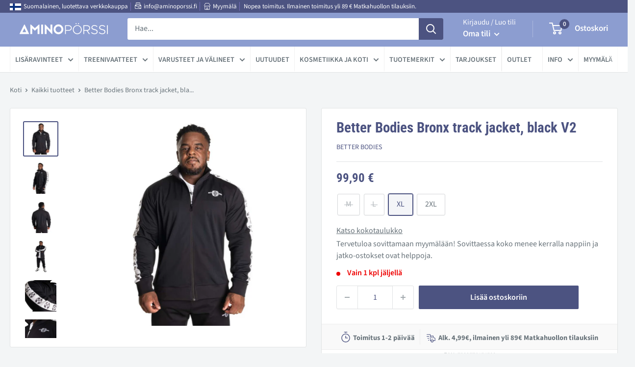

--- FILE ---
content_type: text/html; charset=utf-8
request_url: https://www.aminoporssi.fi/products/bronx-track-jacket-black-v2
body_size: 92590
content:
<!doctype html>

<html class="no-js" lang="fi">
  <head>
    <script async src="//www.aminoporssi.fi/cdn/shop/t/12/assets/avada-cookiebar-gcm-integration.js?v=164625284968656519421758012522"></script>
    <!-- Google tag (gtag.js) -->
<script async src="https://www.googletagmanager.com/gtag/js?id=AW-1070597637"></script>
<script>
  window.dataLayer = window.dataLayer || [];
  function gtag(){dataLayer.push(arguments);}
  gtag('js', new Date());

  gtag('config', 'AW-1070597637');
</script>

    <meta charset="utf-8">
    <meta name="viewport" content="width=device-width, initial-scale=1.0, height=device-height, minimum-scale=1.0, maximum-scale=5.0">
    <meta name="theme-color" content="#4c5381"><title>Bronx track jacket, black V2 | Better Bodies
</title><meta name="description" content="Better Bodies Bronx track jacket, black V2 verkkaritakki vie sinut takaisin verryttelypukujen aikakauteen. Tilaa kotimaisesta Aminopörssistä. Nopea toimitus!">
      <link rel="canonical" href="https://www.aminoporssi.fi/products/bronx-track-jacket-black-v2" />
    
<link rel="shortcut icon" href="//www.aminoporssi.fi/cdn/shop/files/aminoporssi-favicon_96x96.png?v=1616139975" type="image/png"><link rel="preload" as="style" href="//www.aminoporssi.fi/cdn/shop/t/12/assets/theme.css?v=149171741146372727531762895619">
    <link rel="preload" as="script" href="//www.aminoporssi.fi/cdn/shop/t/12/assets/theme.min.js?v=164977014983380440891758012527">
    <link rel="preconnect" href="https://cdn.shopify.com">
    <link rel="preconnect" href="https://fonts.shopifycdn.com">
    <link rel="dns-prefetch" href="https://productreviews.shopifycdn.com">
    <link rel="dns-prefetch" href="https://ajax.googleapis.com">
    <link rel="dns-prefetch" href="https://maps.googleapis.com">
    <link rel="dns-prefetch" href="https://maps.gstatic.com">

    <meta property="og:type" content="product">
  <meta property="og:title" content="Better Bodies Bronx track jacket, black V2"><meta property="og:image" content="http://www.aminoporssi.fi/cdn/shop/files/BronxTrackJacket.png?v=1682439054">
    <meta property="og:image:secure_url" content="https://www.aminoporssi.fi/cdn/shop/files/BronxTrackJacket.png?v=1682439054">
    <meta property="og:image:width" content="1080">
    <meta property="og:image:height" content="1080"><meta property="product:price:amount" content="99,90">
  <meta property="product:price:currency" content="EUR"><meta property="og:description" content="Better Bodies Bronx track jacket, black V2 verkkaritakki vie sinut takaisin verryttelypukujen aikakauteen. Tilaa kotimaisesta Aminopörssistä. Nopea toimitus!"><meta property="og:url" content="https://www.aminoporssi.fi/products/bronx-track-jacket-black-v2">
<meta property="og:site_name" content="Aminopörssi"><meta name="twitter:card" content="summary"><meta name="twitter:title" content="Better Bodies Bronx track jacket, black V2">
  <meta name="twitter:description" content="Better Bodies Bronx track jacket, black V2 verkkaritakki vie sinut takaisin verryttelypukujen aikakauteen, joka on palannut trendikkäämpänä kuin koskaan! 
Better Bodies Bronx track jacket, black takki on nostanut alkuperäisen verkkaritakin uudelle tasolle ja luonut jotain aivan uutta. Polyesterikangas on mekaanisesti joustava. Sen ansiosta voit liikkua täysillä! 
Better Bodies Bronx track jacket, black takissa ole epäselvyyttä siitä, mihin tiimiin kuulut.
Tuotteen yksityiskohdat:

Mahtava tyyli uudenaikaiseksi päivitettynä

Istuvuus: Normaali
Joustava materiaali

Kosteutta hylkivä materiaali 
Pehmeät joustavat resorit
Kaksi vetoketjullista taskua
Materiaali: 100 % polyesteriä



Valmistaja: Better Bodies">
  <meta name="twitter:image" content="https://www.aminoporssi.fi/cdn/shop/files/BronxTrackJacket_600x600_crop_center.png?v=1682439054">
    <link rel="preload" href="//www.aminoporssi.fi/cdn/fonts/roboto_condensed/robotocondensed_n7.0c73a613503672be244d2f29ab6ddd3fc3cc69ae.woff2" as="font" type="font/woff2" crossorigin>
<link rel="preload" href="//www.aminoporssi.fi/cdn/fonts/source_sans_pro/sourcesanspro_n4.50ae3e156aed9a794db7e94c4d00984c7b66616c.woff2" as="font" type="font/woff2" crossorigin>

<style>
  @font-face {
  font-family: "Roboto Condensed";
  font-weight: 700;
  font-style: normal;
  font-display: swap;
  src: url("//www.aminoporssi.fi/cdn/fonts/roboto_condensed/robotocondensed_n7.0c73a613503672be244d2f29ab6ddd3fc3cc69ae.woff2") format("woff2"),
       url("//www.aminoporssi.fi/cdn/fonts/roboto_condensed/robotocondensed_n7.ef6ece86ba55f49c27c4904a493c283a40f3a66e.woff") format("woff");
}

  @font-face {
  font-family: "Source Sans Pro";
  font-weight: 400;
  font-style: normal;
  font-display: swap;
  src: url("//www.aminoporssi.fi/cdn/fonts/source_sans_pro/sourcesanspro_n4.50ae3e156aed9a794db7e94c4d00984c7b66616c.woff2") format("woff2"),
       url("//www.aminoporssi.fi/cdn/fonts/source_sans_pro/sourcesanspro_n4.d1662e048bd96ae7123e46600ff9744c0d84502d.woff") format("woff");
}

@font-face {
  font-family: "Source Sans Pro";
  font-weight: 600;
  font-style: normal;
  font-display: swap;
  src: url("//www.aminoporssi.fi/cdn/fonts/source_sans_pro/sourcesanspro_n6.cdbfc001bf7647698fff34a09dc1c625e4008e01.woff2") format("woff2"),
       url("//www.aminoporssi.fi/cdn/fonts/source_sans_pro/sourcesanspro_n6.75b644b223b15254f28282d56f730f2224564c8d.woff") format("woff");
}

@font-face {
  font-family: "Roboto Condensed";
  font-weight: 700;
  font-style: italic;
  font-display: swap;
  src: url("//www.aminoporssi.fi/cdn/fonts/roboto_condensed/robotocondensed_i7.bed9f3a01efda68cdff8b63e6195c957a0da68cb.woff2") format("woff2"),
       url("//www.aminoporssi.fi/cdn/fonts/roboto_condensed/robotocondensed_i7.9ca5759a0bcf75a82b270218eab4c83ec254abf8.woff") format("woff");
}


  @font-face {
  font-family: "Source Sans Pro";
  font-weight: 700;
  font-style: normal;
  font-display: swap;
  src: url("//www.aminoporssi.fi/cdn/fonts/source_sans_pro/sourcesanspro_n7.41cbad1715ffa6489ec3aab1c16fda6d5bdf2235.woff2") format("woff2"),
       url("//www.aminoporssi.fi/cdn/fonts/source_sans_pro/sourcesanspro_n7.01173495588557d2be0eb2bb2ecdf8e4f01cf917.woff") format("woff");
}

  @font-face {
  font-family: "Source Sans Pro";
  font-weight: 400;
  font-style: italic;
  font-display: swap;
  src: url("//www.aminoporssi.fi/cdn/fonts/source_sans_pro/sourcesanspro_i4.130f29b9baa0095b80aea9236ca9ef6ab0069c67.woff2") format("woff2"),
       url("//www.aminoporssi.fi/cdn/fonts/source_sans_pro/sourcesanspro_i4.6146c8c8ae7b8853ccbbc8b859fcf805016ee743.woff") format("woff");
}

  @font-face {
  font-family: "Source Sans Pro";
  font-weight: 700;
  font-style: italic;
  font-display: swap;
  src: url("//www.aminoporssi.fi/cdn/fonts/source_sans_pro/sourcesanspro_i7.98bb15b3a23880a6e1d86ade6dbb197526ff768d.woff2") format("woff2"),
       url("//www.aminoporssi.fi/cdn/fonts/source_sans_pro/sourcesanspro_i7.6274cea5e22a575d33653322a4399caadffb1338.woff") format("woff");
}


  :root {
    --default-text-font-size : 15px;
    --base-text-font-size    : 16px;
    --heading-font-family    : "Roboto Condensed", sans-serif;
    --heading-font-weight    : 700;
    --heading-font-style     : normal;
    --text-font-family       : "Source Sans Pro", sans-serif;
    --text-font-weight       : 400;
    --text-font-style        : normal;
    --text-font-bolder-weight: 600;
    --text-link-decoration   : underline;

    --text-color               : #677279;
    --text-color-rgb           : 103, 114, 121;
    --heading-color            : #4c5381;
    --border-color             : #e1e3e4;
    --border-color-rgb         : 225, 227, 228;
    --form-border-color        : #d4d6d8;
    --accent-color             : #4c5381;
    --accent-color-rgb         : 76, 83, 129;
    --link-color               : #4c5381;
    --link-color-hover         : #303451;
    --background               : #f3f5f6;
    --secondary-background     : #ffffff;
    --secondary-background-rgb : 255, 255, 255;
    --accent-background        : rgba(76, 83, 129, 0.08);

    --input-background: #ffffff;

    --error-color       : #ff0000;
    --error-background  : rgba(255, 0, 0, 0.07);
    --success-color     : #00aa00;
    --success-background: rgba(0, 170, 0, 0.11);

    --primary-button-background      : #000000;
    --primary-button-background-rgb  : 0, 0, 0;
    --primary-button-text-color      : #ffffff;
    --secondary-button-background    : #4c5381;
    --secondary-button-background-rgb: 76, 83, 129;
    --secondary-button-text-color    : #ffffff;

    --header-background      : #8c9dd0;
    --header-text-color      : #ffffff;
    --header-light-text-color: #ffffff;
    --header-border-color    : rgba(255, 255, 255, 0.3);
    --header-accent-color    : #4c5381;

    --footer-background-color:    #8c9dd0;
    --footer-heading-text-color:  #ffffff;
    --footer-body-text-color:     #ffffff;
    --footer-body-text-color-rgb: 255, 255, 255;
    --footer-accent-color:        #4c5381;
    --footer-accent-color-rgb:    76, 83, 129;
    --footer-border:              none;
    
    --flickity-arrow-color: #abb1b4;--product-on-sale-accent           : #fa6c65;
    --product-on-sale-accent-rgb       : 250, 108, 101;
    --product-on-sale-color            : #000000;
    --product-in-stock-color           : #008a00;
    --product-low-stock-color          : #ee0000;
    --product-sold-out-color           : #8a9297;
    --product-custom-label-1-background: #008a00;
    --product-custom-label-1-color     : #ffffff;
    --product-custom-label-2-background: #00a500;
    --product-custom-label-2-color     : #ffffff;
    --product-review-star-color        : #ffbd00;

    --mobile-container-gutter : 20px;
    --desktop-container-gutter: 40px;
  }
</style>

<script>
  // IE11 does not have support for CSS variables, so we have to polyfill them
  if (!(((window || {}).CSS || {}).supports && window.CSS.supports('(--a: 0)'))) {
    const script = document.createElement('script');
    script.type = 'text/javascript';
    script.src = 'https://cdn.jsdelivr.net/npm/css-vars-ponyfill@2';
    script.onload = function() {
      cssVars({});
    };

    document.getElementsByTagName('head')[0].appendChild(script);
  }
</script>


    <script>window.performance && window.performance.mark && window.performance.mark('shopify.content_for_header.start');</script><meta name="google-site-verification" content="6vdXz2iBlslVVtzwi3rbp8HVp1s5evbsahiREO4Sq98">
<meta id="shopify-digital-wallet" name="shopify-digital-wallet" content="/53160247463/digital_wallets/dialog">
<link rel="alternate" type="application/json+oembed" href="https://www.aminoporssi.fi/products/bronx-track-jacket-black-v2.oembed">
<script async="async" src="/checkouts/internal/preloads.js?locale=fi-FI"></script>
<script id="shopify-features" type="application/json">{"accessToken":"5038667b705a56e47ef67c9d3919bc71","betas":["rich-media-storefront-analytics"],"domain":"www.aminoporssi.fi","predictiveSearch":true,"shopId":53160247463,"locale":"fi"}</script>
<script>var Shopify = Shopify || {};
Shopify.shop = "aminoporssi.myshopify.com";
Shopify.locale = "fi";
Shopify.currency = {"active":"EUR","rate":"1.0"};
Shopify.country = "FI";
Shopify.theme = {"name":"aminoporssi\/main","id":181317042499,"schema_name":"Warehouse","schema_version":"1.16.5","theme_store_id":null,"role":"main"};
Shopify.theme.handle = "null";
Shopify.theme.style = {"id":null,"handle":null};
Shopify.cdnHost = "www.aminoporssi.fi/cdn";
Shopify.routes = Shopify.routes || {};
Shopify.routes.root = "/";</script>
<script type="module">!function(o){(o.Shopify=o.Shopify||{}).modules=!0}(window);</script>
<script>!function(o){function n(){var o=[];function n(){o.push(Array.prototype.slice.apply(arguments))}return n.q=o,n}var t=o.Shopify=o.Shopify||{};t.loadFeatures=n(),t.autoloadFeatures=n()}(window);</script>
<script id="shop-js-analytics" type="application/json">{"pageType":"product"}</script>
<script defer="defer" async type="module" src="//www.aminoporssi.fi/cdn/shopifycloud/shop-js/modules/v2/client.init-shop-cart-sync_B-ixPzRw.fi.esm.js"></script>
<script defer="defer" async type="module" src="//www.aminoporssi.fi/cdn/shopifycloud/shop-js/modules/v2/chunk.common_DBj1lSn6.esm.js"></script>
<script type="module">
  await import("//www.aminoporssi.fi/cdn/shopifycloud/shop-js/modules/v2/client.init-shop-cart-sync_B-ixPzRw.fi.esm.js");
await import("//www.aminoporssi.fi/cdn/shopifycloud/shop-js/modules/v2/chunk.common_DBj1lSn6.esm.js");

  window.Shopify.SignInWithShop?.initShopCartSync?.({"fedCMEnabled":true,"windoidEnabled":true});

</script>
<script>(function() {
  var isLoaded = false;
  function asyncLoad() {
    if (isLoaded) return;
    isLoaded = true;
    var urls = ["https:\/\/schemaplusfiles.s3.amazonaws.com\/loader.min.js?shop=aminoporssi.myshopify.com"];
    for (var i = 0; i < urls.length; i++) {
      var s = document.createElement('script');
      s.type = 'text/javascript';
      s.async = true;
      s.src = urls[i];
      var x = document.getElementsByTagName('script')[0];
      x.parentNode.insertBefore(s, x);
    }
  };
  if(window.attachEvent) {
    window.attachEvent('onload', asyncLoad);
  } else {
    window.addEventListener('load', asyncLoad, false);
  }
})();</script>
<script id="__st">var __st={"a":53160247463,"offset":7200,"reqid":"82ea3581-8935-4d40-ab04-8b2b90935cc5-1768567169","pageurl":"www.aminoporssi.fi\/products\/bronx-track-jacket-black-v2","u":"a7990daba3ff","p":"product","rtyp":"product","rid":8042155180285};</script>
<script>window.ShopifyPaypalV4VisibilityTracking = true;</script>
<script id="captcha-bootstrap">!function(){'use strict';const t='contact',e='account',n='new_comment',o=[[t,t],['blogs',n],['comments',n],[t,'customer']],c=[[e,'customer_login'],[e,'guest_login'],[e,'recover_customer_password'],[e,'create_customer']],r=t=>t.map((([t,e])=>`form[action*='/${t}']:not([data-nocaptcha='true']) input[name='form_type'][value='${e}']`)).join(','),a=t=>()=>t?[...document.querySelectorAll(t)].map((t=>t.form)):[];function s(){const t=[...o],e=r(t);return a(e)}const i='password',u='form_key',d=['recaptcha-v3-token','g-recaptcha-response','h-captcha-response',i],f=()=>{try{return window.sessionStorage}catch{return}},m='__shopify_v',_=t=>t.elements[u];function p(t,e,n=!1){try{const o=window.sessionStorage,c=JSON.parse(o.getItem(e)),{data:r}=function(t){const{data:e,action:n}=t;return t[m]||n?{data:e,action:n}:{data:t,action:n}}(c);for(const[e,n]of Object.entries(r))t.elements[e]&&(t.elements[e].value=n);n&&o.removeItem(e)}catch(o){console.error('form repopulation failed',{error:o})}}const l='form_type',E='cptcha';function T(t){t.dataset[E]=!0}const w=window,h=w.document,L='Shopify',v='ce_forms',y='captcha';let A=!1;((t,e)=>{const n=(g='f06e6c50-85a8-45c8-87d0-21a2b65856fe',I='https://cdn.shopify.com/shopifycloud/storefront-forms-hcaptcha/ce_storefront_forms_captcha_hcaptcha.v1.5.2.iife.js',D={infoText:'hCaptchan suojaama',privacyText:'Tietosuoja',termsText:'Ehdot'},(t,e,n)=>{const o=w[L][v],c=o.bindForm;if(c)return c(t,g,e,D).then(n);var r;o.q.push([[t,g,e,D],n]),r=I,A||(h.body.append(Object.assign(h.createElement('script'),{id:'captcha-provider',async:!0,src:r})),A=!0)});var g,I,D;w[L]=w[L]||{},w[L][v]=w[L][v]||{},w[L][v].q=[],w[L][y]=w[L][y]||{},w[L][y].protect=function(t,e){n(t,void 0,e),T(t)},Object.freeze(w[L][y]),function(t,e,n,w,h,L){const[v,y,A,g]=function(t,e,n){const i=e?o:[],u=t?c:[],d=[...i,...u],f=r(d),m=r(i),_=r(d.filter((([t,e])=>n.includes(e))));return[a(f),a(m),a(_),s()]}(w,h,L),I=t=>{const e=t.target;return e instanceof HTMLFormElement?e:e&&e.form},D=t=>v().includes(t);t.addEventListener('submit',(t=>{const e=I(t);if(!e)return;const n=D(e)&&!e.dataset.hcaptchaBound&&!e.dataset.recaptchaBound,o=_(e),c=g().includes(e)&&(!o||!o.value);(n||c)&&t.preventDefault(),c&&!n&&(function(t){try{if(!f())return;!function(t){const e=f();if(!e)return;const n=_(t);if(!n)return;const o=n.value;o&&e.removeItem(o)}(t);const e=Array.from(Array(32),(()=>Math.random().toString(36)[2])).join('');!function(t,e){_(t)||t.append(Object.assign(document.createElement('input'),{type:'hidden',name:u})),t.elements[u].value=e}(t,e),function(t,e){const n=f();if(!n)return;const o=[...t.querySelectorAll(`input[type='${i}']`)].map((({name:t})=>t)),c=[...d,...o],r={};for(const[a,s]of new FormData(t).entries())c.includes(a)||(r[a]=s);n.setItem(e,JSON.stringify({[m]:1,action:t.action,data:r}))}(t,e)}catch(e){console.error('failed to persist form',e)}}(e),e.submit())}));const S=(t,e)=>{t&&!t.dataset[E]&&(n(t,e.some((e=>e===t))),T(t))};for(const o of['focusin','change'])t.addEventListener(o,(t=>{const e=I(t);D(e)&&S(e,y())}));const B=e.get('form_key'),M=e.get(l),P=B&&M;t.addEventListener('DOMContentLoaded',(()=>{const t=y();if(P)for(const e of t)e.elements[l].value===M&&p(e,B);[...new Set([...A(),...v().filter((t=>'true'===t.dataset.shopifyCaptcha))])].forEach((e=>S(e,t)))}))}(h,new URLSearchParams(w.location.search),n,t,e,['guest_login'])})(!0,!1)}();</script>
<script integrity="sha256-4kQ18oKyAcykRKYeNunJcIwy7WH5gtpwJnB7kiuLZ1E=" data-source-attribution="shopify.loadfeatures" defer="defer" src="//www.aminoporssi.fi/cdn/shopifycloud/storefront/assets/storefront/load_feature-a0a9edcb.js" crossorigin="anonymous"></script>
<script data-source-attribution="shopify.dynamic_checkout.dynamic.init">var Shopify=Shopify||{};Shopify.PaymentButton=Shopify.PaymentButton||{isStorefrontPortableWallets:!0,init:function(){window.Shopify.PaymentButton.init=function(){};var t=document.createElement("script");t.src="https://www.aminoporssi.fi/cdn/shopifycloud/portable-wallets/latest/portable-wallets.fi.js",t.type="module",document.head.appendChild(t)}};
</script>
<script data-source-attribution="shopify.dynamic_checkout.buyer_consent">
  function portableWalletsHideBuyerConsent(e){var t=document.getElementById("shopify-buyer-consent"),n=document.getElementById("shopify-subscription-policy-button");t&&n&&(t.classList.add("hidden"),t.setAttribute("aria-hidden","true"),n.removeEventListener("click",e))}function portableWalletsShowBuyerConsent(e){var t=document.getElementById("shopify-buyer-consent"),n=document.getElementById("shopify-subscription-policy-button");t&&n&&(t.classList.remove("hidden"),t.removeAttribute("aria-hidden"),n.addEventListener("click",e))}window.Shopify?.PaymentButton&&(window.Shopify.PaymentButton.hideBuyerConsent=portableWalletsHideBuyerConsent,window.Shopify.PaymentButton.showBuyerConsent=portableWalletsShowBuyerConsent);
</script>
<script data-source-attribution="shopify.dynamic_checkout.cart.bootstrap">document.addEventListener("DOMContentLoaded",(function(){function t(){return document.querySelector("shopify-accelerated-checkout-cart, shopify-accelerated-checkout")}if(t())Shopify.PaymentButton.init();else{new MutationObserver((function(e,n){t()&&(Shopify.PaymentButton.init(),n.disconnect())})).observe(document.body,{childList:!0,subtree:!0})}}));
</script>
<script id='scb4127' type='text/javascript' async='' src='https://www.aminoporssi.fi/cdn/shopifycloud/privacy-banner/storefront-banner.js'></script>
<script>window.performance && window.performance.mark && window.performance.mark('shopify.content_for_header.end');</script>

    <link rel="stylesheet" href="//www.aminoporssi.fi/cdn/shop/t/12/assets/theme.css?v=149171741146372727531762895619">

    
  <script type="application/json">
  {
    "@context": "http://schema.org",
    "@type": "Product",
    "offers": [{
          "@type": "Offer",
          "name": "M",
          "availability":"https://schema.org/OutOfStock",
          "price": 99.9,
          "priceCurrency": "EUR",
          "priceValidUntil": "2026-01-26","sku": "120945993305","url": "/products/bronx-track-jacket-black-v2?variant=43817200124157"
        },
{
          "@type": "Offer",
          "name": "L",
          "availability":"https://schema.org/OutOfStock",
          "price": 99.9,
          "priceCurrency": "EUR",
          "priceValidUntil": "2026-01-26","sku": "120945993503","url": "/products/bronx-track-jacket-black-v2?variant=43817200189693"
        },
{
          "@type": "Offer",
          "name": "XL",
          "availability":"https://schema.org/InStock",
          "price": 99.9,
          "priceCurrency": "EUR",
          "priceValidUntil": "2026-01-26","sku": "120945993505","url": "/products/bronx-track-jacket-black-v2?variant=43817200255229"
        },
{
          "@type": "Offer",
          "name": "2XL",
          "availability":"https://schema.org/InStock",
          "price": 99.9,
          "priceCurrency": "EUR",
          "priceValidUntil": "2026-01-26","url": "/products/bronx-track-jacket-black-v2?variant=52735863750979"
        }
],
      "gtin13": "7332576154508",
      "productId": "7332576154508",
    "brand": {
      "name": "Better Bodies"
    },
    "name": "Better Bodies Bronx track jacket, black V2",
    "description": "Better Bodies Bronx track jacket, black V2 verkkaritakki vie sinut takaisin verryttelypukujen aikakauteen, joka on palannut trendikkäämpänä kuin koskaan! \nBetter Bodies Bronx track jacket, black takki on nostanut alkuperäisen verkkaritakin uudelle tasolle ja luonut jotain aivan uutta. Polyesterikangas on mekaanisesti joustava. Sen ansiosta voit liikkua täysillä! \nBetter Bodies Bronx track jacket, black takissa ole epäselvyyttä siitä, mihin tiimiin kuulut.\nTuotteen yksityiskohdat:\n\nMahtava tyyli uudenaikaiseksi päivitettynä\n\nIstuvuus: Normaali\nJoustava materiaali\n\nKosteutta hylkivä materiaali \nPehmeät joustavat resorit\nKaksi vetoketjullista taskua\nMateriaali: 100 % polyesteriä\n\n\n\nValmistaja: Better Bodies",
    "category": "Miesten takit",
    "url": "/products/bronx-track-jacket-black-v2",
    "sku": "120945993505",
    "image": {
      "@type": "ImageObject",
      "url": "https://www.aminoporssi.fi/cdn/shop/files/BronxTrackJacket_1024x.png?v=1682439054",
      "image": "https://www.aminoporssi.fi/cdn/shop/files/BronxTrackJacket_1024x.png?v=1682439054",
      "name": "Bronx track jacket, black V2-Miesten takit-Better Bodies-M-Aminopörssi",
      "width": "1024",
      "height": "1024"
    }
  }
  </script>



  <script type="application/json">
  {
    "@context": "http://schema.org",
    "@type": "BreadcrumbList",
  "itemListElement": [{
      "@type": "ListItem",
      "position": 1,
      "name": "Koti",
      "item": "https://www.aminoporssi.fi"
    },{
          "@type": "ListItem",
          "position": 2,
          "name": "Better Bodies Bronx track jacket, black V2",
          "item": "https://www.aminoporssi.fi/products/bronx-track-jacket-black-v2"
        }]
  }
  </script>


    <script>
      // This allows to expose several variables to the global scope, to be used in scripts
      window.theme = {
        pageType: "product",
        cartCount: 0,
        moneyFormat: "{{amount_with_comma_separator}} €",
        moneyWithCurrencyFormat: "€{{amount_with_comma_separator}} EUR",
        showDiscount: true,
        discountMode: "percentage",
        searchMode: "product,article",
        searchUnavailableProducts: "last",
        cartType: "drawer"
      };

      window.routes = {
        rootUrl: "\/",
        rootUrlWithoutSlash: '',
        cartUrl: "\/cart",
        cartAddUrl: "\/cart\/add",
        cartChangeUrl: "\/cart\/change",
        searchUrl: "\/search",
        productRecommendationsUrl: "\/recommendations\/products"
      };

      window.languages = {
        productRegularPrice: "Normaali hinta",
        productSalePrice: "Alehinta",
        collectionOnSaleLabel: "-{{savings}}",
        productFormUnavailable: "Ei saatavilla",
        productFormAddToCart: "Lisää ostoskoriin",
        productFormSoldOut: "Tilapäisesti loppu",
        productAdded: "Tuote on lisätty ostoskoriisi",
        productAddedShort: "Lisätty!",
        shippingEstimatorNoResults: "Osoitteeseesi ei löydy toimitusvaihtoehtoa.",
        shippingEstimatorOneResult: "Osoitteeseesi löytyi yksi toimitusvaihtoehto:",
        shippingEstimatorMultipleResults: "Osoitteeseesi löytyi {{count}} toimitusvaihtoehtoa:",
        shippingEstimatorErrors: "Virhe:"
      };

      window.lazySizesConfig = {
        loadHidden: false,
        hFac: 0.8,
        expFactor: 3,
        customMedia: {
          '--phone': '(max-width: 640px)',
          '--tablet': '(min-width: 641px) and (max-width: 1023px)',
          '--lap': '(min-width: 1024px)'
        }
      };

      document.documentElement.className = document.documentElement.className.replace('no-js', 'js');
    </script><script src="//www.aminoporssi.fi/cdn/shop/t/12/assets/theme.min.js?v=164977014983380440891758012527" defer></script>
    <script src="//www.aminoporssi.fi/cdn/shop/t/12/assets/custom.js?v=90373254691674712701758012523" defer></script>
    
    <script src="//www.aminoporssi.fi/cdn/shop/t/12/assets/approosters.js?v=33005278996563564921758012521"></script><script>
        (function () {
          window.onpageshow = function() {
            // We force re-freshing the cart content onpageshow, as most browsers will serve a cache copy when hitting the
            // back button, which cause staled data
            document.documentElement.dispatchEvent(new CustomEvent('cart:refresh', {
              bubbles: true,
              detail: {scrollToTop: false}
            }));
          };
        })();
      </script><script async="true" type="text/javascript" src="https://s.kk-resources.com/leadtag.js" ></script>
    
<!-- LIS. 3.8.2021 start -->   
<!-- Global site tag (gtag.js) - Google Analytics -->
<script async src="https://www.googletagmanager.com/gtag/js?id=G-PC6BNFMDRM"></script>
<script>
  window.dataLayer = window.dataLayer || [];
  function gtag(){dataLayer.push(arguments);}
  gtag('js', new Date());

  gtag('config', 'G-PC6BNFMDRM');

</script>
<!-- LIS. 3.8.2021 end --> 
    
    <meta name="facebook-domain-verification" content="u2vaikglofh9cak0lrdj4j8ucvm1lm" />
    
<!-- Adform Tracking Code BEGIN -->
<script type="text/javascript">
    window._adftrack = Array.isArray(window._adftrack) ? window._adftrack : (window._adftrack ? [window._adftrack] : []);
    window._adftrack.push({
        HttpHost: 'track.adform.net',
        pm: 1799338
    });
    (function () { var s = document.createElement('script'); s.type = 'text/javascript'; s.async = true; s.src = 'https://s2.adform.net/banners/scripts/st/trackpoint-async.js'; var x = document.getElementsByTagName('script')[0]; x.parentNode.insertBefore(s, x); })();

</script>
<noscript>
    <p style="margin:0;padding:0;border:0;">
        <img src="https://track.adform.net/Serving/TrackPoint/?pm=1799338" width="1" height="1" alt="" />
    </p>
</noscript>
<!-- Adform Tracking Code END -->    
    
    
  <!-- BEGIN app block: shopify://apps/judge-me-reviews/blocks/judgeme_core/61ccd3b1-a9f2-4160-9fe9-4fec8413e5d8 --><!-- Start of Judge.me Core -->






<link rel="dns-prefetch" href="https://cdnwidget.judge.me">
<link rel="dns-prefetch" href="https://cdn.judge.me">
<link rel="dns-prefetch" href="https://cdn1.judge.me">
<link rel="dns-prefetch" href="https://api.judge.me">

<script data-cfasync='false' class='jdgm-settings-script'>window.jdgmSettings={"pagination":5,"disable_web_reviews":false,"badge_no_review_text":"Ei arvosteluja","badge_n_reviews_text":"{{ n }} arvostelua/arvostelua","badge_star_color":"#FFB200","hide_badge_preview_if_no_reviews":true,"badge_hide_text":false,"enforce_center_preview_badge":false,"widget_title":"Asiakasarvostelut","widget_open_form_text":"Kirjoita arvostelu","widget_close_form_text":"Peruuta arvostelu","widget_refresh_page_text":"Päivitä sivu","widget_summary_text":"Perustuu {{ number_of_reviews }} arvosteluun/arvosteluihin","widget_no_review_text":"Ole ensimmäinen kirjoittamaan arvostelu","widget_name_field_text":"Näytettävä nimi","widget_verified_name_field_text":"Vahvistettu nimi (julkinen)","widget_name_placeholder_text":"Näytettävä nimi","widget_required_field_error_text":"Tämä kenttä on pakollinen.","widget_email_field_text":"Sähköpostiosoite","widget_verified_email_field_text":"Vahvistettu sähköposti (yksityinen, ei muokattavissa)","widget_email_placeholder_text":"Sähköpostiosoitteesi","widget_email_field_error_text":"Syötä kelvollinen sähköpostiosoite.","widget_rating_field_text":"Arvosana","widget_review_title_field_text":"Arvostelun otsikko","widget_review_title_placeholder_text":"Anna arvostelullesi otsikko","widget_review_body_field_text":"Arvostelun sisältö","widget_review_body_placeholder_text":"Aloita kirjoittaminen tässä...","widget_pictures_field_text":"Kuva/Video (valinnainen)","widget_submit_review_text":"Lähetä arvostelu","widget_submit_verified_review_text":"Lähetä vahvistettu arvostelu","widget_submit_success_msg_with_auto_publish":"Kiitos! Päivitä sivu hetken kuluttua nähdäksesi arvostelusi. Voit poistaa tai muokata arvosteluasi kirjautumalla palveluun \u003ca href='https://judge.me/login' target='_blank' rel='nofollow noopener'\u003eJudge.me\u003c/a\u003e","widget_submit_success_msg_no_auto_publish":"Kiitos! Arvostelusi julkaistaan, kun kaupan ylläpitäjä on hyväksynyt sen. Voit poistaa tai muokata arvosteluasi kirjautumalla palveluun \u003ca href='https://judge.me/login' target='_blank' rel='nofollow noopener'\u003eJudge.me\u003c/a\u003e","widget_show_default_reviews_out_of_total_text":"Näytetään {{ n_reviews_shown }} / {{ n_reviews }} arvostelua.","widget_show_all_link_text":"Näytä kaikki","widget_show_less_link_text":"Näytä vähemmän","widget_author_said_text":"{{ reviewer_name }} sanoi:","widget_days_text":"{{ n }} päivää sitten","widget_weeks_text":"{{ n }} viikko/viikkoa sitten","widget_months_text":"{{ n }} kuukausi/kuukautta sitten","widget_years_text":"{{ n }} vuosi/vuotta sitten","widget_yesterday_text":"Eilen","widget_today_text":"Tänään","widget_replied_text":"\u003e\u003e {{ shop_name }} vastasi:","widget_read_more_text":"Lue lisää","widget_reviewer_name_as_initial":"","widget_rating_filter_color":"#fbcd0a","widget_rating_filter_see_all_text":"Katso kaikki arvostelut","widget_sorting_most_recent_text":"Uusimmat","widget_sorting_highest_rating_text":"Korkein arvosana","widget_sorting_lowest_rating_text":"Alhaisin arvosana","widget_sorting_with_pictures_text":"Vain kuvat","widget_sorting_most_helpful_text":"Hyödyllisimmät","widget_open_question_form_text":"Esitä kysymys","widget_reviews_subtab_text":"Arvostelut","widget_questions_subtab_text":"Kysymykset","widget_question_label_text":"Kysymys","widget_answer_label_text":"Vastaus","widget_question_placeholder_text":"Kirjoita kysymyksesi tähän","widget_submit_question_text":"Lähetä kysymys","widget_question_submit_success_text":"Kiitos kysymyksestäsi! Ilmoitamme sinulle, kun siihen vastataan.","widget_star_color":"#FFB200","verified_badge_text":"Vahvistettu","verified_badge_bg_color":"","verified_badge_text_color":"","verified_badge_placement":"left-of-reviewer-name","widget_review_max_height":"","widget_hide_border":false,"widget_social_share":false,"widget_thumb":false,"widget_review_location_show":false,"widget_location_format":"","all_reviews_include_out_of_store_products":true,"all_reviews_out_of_store_text":"(kaupan ulkopuolella)","all_reviews_pagination":100,"all_reviews_product_name_prefix_text":"koskien","enable_review_pictures":true,"enable_question_anwser":false,"widget_theme":"default","review_date_format":"dd/mm/yyyy","default_sort_method":"most-recent","widget_product_reviews_subtab_text":"Tuotearvostelut","widget_shop_reviews_subtab_text":"Kaupan arvostelut","widget_other_products_reviews_text":"Arvostelut muille tuotteille","widget_store_reviews_subtab_text":"Kaupan arvostelut","widget_no_store_reviews_text":"Tätä kauppaa ei ole vielä saanut arvosteluja","widget_web_restriction_product_reviews_text":"Tästä tuotteesta ei ole vielä arvosteluja","widget_no_items_text":"Ei löytynyt elementtejä","widget_show_more_text":"Näytä lisää","widget_write_a_store_review_text":"Kirjoita kauppa-arvostelu","widget_other_languages_heading":"Arvosteluja muilla kielillä","widget_translate_review_text":"Käännä arvostelu kielelle {{ language }}","widget_translating_review_text":"Käännetään...","widget_show_original_translation_text":"Näytä alkuperäinen ({{ language }})","widget_translate_review_failed_text":"Arvostelua ei voitu kääntää.","widget_translate_review_retry_text":"Yritä uudelleen","widget_translate_review_try_again_later_text":"Yritä myöhemmin uudelleen","show_product_url_for_grouped_product":false,"widget_sorting_pictures_first_text":"Kuvat ensin","show_pictures_on_all_rev_page_mobile":false,"show_pictures_on_all_rev_page_desktop":false,"floating_tab_hide_mobile_install_preference":false,"floating_tab_button_name":"★ Arvostelut","floating_tab_title":"Anna asiakkaiden puhua puolestamme","floating_tab_button_color":"","floating_tab_button_background_color":"","floating_tab_url":"","floating_tab_url_enabled":false,"floating_tab_tab_style":"text","all_reviews_text_badge_text":"Asiakkaat arvioivat meitä {{ shop.metafields.judgeme.all_reviews_rating | round: 1 }}/5 perustuen {{ shop.metafields.judgeme.all_reviews_count }} arvosteluun.","all_reviews_text_badge_text_branded_style":"{{ shop.metafields.judgeme.all_reviews_rating | round: 1 }} / 5 tähteä perustuen {{ shop.metafields.judgeme.all_reviews_count }} arvosteluun","is_all_reviews_text_badge_a_link":false,"show_stars_for_all_reviews_text_badge":false,"all_reviews_text_badge_url":"","all_reviews_text_style":"branded","all_reviews_text_color_style":"judgeme_brand_color","all_reviews_text_color":"#108474","all_reviews_text_show_jm_brand":true,"featured_carousel_show_header":true,"featured_carousel_title":"Anna asiakkaiden puhua puolestamme","testimonials_carousel_title":"Asiakas sanoo","videos_carousel_title":"Todelliset asiakkaiden tarinat","cards_carousel_title":"Asiakas sanoo","featured_carousel_count_text":"{{ n }} arvostelusta","featured_carousel_add_link_to_all_reviews_page":false,"featured_carousel_url":"","featured_carousel_show_images":true,"featured_carousel_autoslide_interval":5,"featured_carousel_arrows_on_the_sides":false,"featured_carousel_height":250,"featured_carousel_width":80,"featured_carousel_image_size":0,"featured_carousel_image_height":250,"featured_carousel_arrow_color":"#eeeeee","verified_count_badge_style":"branded","verified_count_badge_orientation":"horizontal","verified_count_badge_color_style":"judgeme_brand_color","verified_count_badge_color":"#108474","is_verified_count_badge_a_link":false,"verified_count_badge_url":"","verified_count_badge_show_jm_brand":true,"widget_rating_preset_default":5,"widget_first_sub_tab":"product-reviews","widget_show_histogram":true,"widget_histogram_use_custom_color":false,"widget_pagination_use_custom_color":false,"widget_star_use_custom_color":true,"widget_verified_badge_use_custom_color":false,"widget_write_review_use_custom_color":false,"picture_reminder_submit_button":"Upload Pictures","enable_review_videos":false,"mute_video_by_default":false,"widget_sorting_videos_first_text":"Videot ensin","widget_review_pending_text":"Odottaa","featured_carousel_items_for_large_screen":3,"social_share_options_order":"Facebook,Twitter","remove_microdata_snippet":true,"disable_json_ld":true,"enable_json_ld_products":false,"preview_badge_show_question_text":false,"preview_badge_no_question_text":"Ei kysymyksiä","preview_badge_n_question_text":"{{ number_of_questions }} kysymys/kysymystä","qa_badge_show_icon":false,"qa_badge_position":"same-row","remove_judgeme_branding":true,"widget_add_search_bar":false,"widget_search_bar_placeholder":"Haku","widget_sorting_verified_only_text":"Vain vahvistetut","featured_carousel_theme":"default","featured_carousel_show_rating":true,"featured_carousel_show_title":true,"featured_carousel_show_body":true,"featured_carousel_show_date":false,"featured_carousel_show_reviewer":true,"featured_carousel_show_product":false,"featured_carousel_header_background_color":"#108474","featured_carousel_header_text_color":"#ffffff","featured_carousel_name_product_separator":"reviewed","featured_carousel_full_star_background":"#108474","featured_carousel_empty_star_background":"#dadada","featured_carousel_vertical_theme_background":"#f9fafb","featured_carousel_verified_badge_enable":true,"featured_carousel_verified_badge_color":"#108474","featured_carousel_border_style":"round","featured_carousel_review_line_length_limit":3,"featured_carousel_more_reviews_button_text":"Lue lisää arvosteluja","featured_carousel_view_product_button_text":"Katso tuote","all_reviews_page_load_reviews_on":"scroll","all_reviews_page_load_more_text":"Lataa lisää arvosteluja","disable_fb_tab_reviews":false,"enable_ajax_cdn_cache":false,"widget_advanced_speed_features":5,"widget_public_name_text":"näytetään julkisesti kuten","default_reviewer_name":"John Smith","default_reviewer_name_has_non_latin":true,"widget_reviewer_anonymous":"Nimetön","medals_widget_title":"Judge.me Arvostelumitalit","medals_widget_background_color":"#f9fafb","medals_widget_position":"footer_all_pages","medals_widget_border_color":"#f9fafb","medals_widget_verified_text_position":"left","medals_widget_use_monochromatic_version":false,"medals_widget_elements_color":"#108474","show_reviewer_avatar":true,"widget_invalid_yt_video_url_error_text":"Ei YouTube-videon URL","widget_max_length_field_error_text":"Syötä enintään {0} merkkiä.","widget_show_country_flag":false,"widget_show_collected_via_shop_app":true,"widget_verified_by_shop_badge_style":"light","widget_verified_by_shop_text":"Kaupan vahvistama","widget_show_photo_gallery":false,"widget_load_with_code_splitting":true,"widget_ugc_install_preference":false,"widget_ugc_title":"Valmistettu meiltä, jaettu sinulta","widget_ugc_subtitle":"Merkitse meidät nähdäksesi kuvasi esillä sivullamme","widget_ugc_arrows_color":"#ffffff","widget_ugc_primary_button_text":"Osta nyt","widget_ugc_primary_button_background_color":"#108474","widget_ugc_primary_button_text_color":"#ffffff","widget_ugc_primary_button_border_width":"0","widget_ugc_primary_button_border_style":"none","widget_ugc_primary_button_border_color":"#108474","widget_ugc_primary_button_border_radius":"25","widget_ugc_secondary_button_text":"Lataa lisää","widget_ugc_secondary_button_background_color":"#ffffff","widget_ugc_secondary_button_text_color":"#108474","widget_ugc_secondary_button_border_width":"2","widget_ugc_secondary_button_border_style":"solid","widget_ugc_secondary_button_border_color":"#108474","widget_ugc_secondary_button_border_radius":"25","widget_ugc_reviews_button_text":"Katso arvostelut","widget_ugc_reviews_button_background_color":"#ffffff","widget_ugc_reviews_button_text_color":"#108474","widget_ugc_reviews_button_border_width":"2","widget_ugc_reviews_button_border_style":"solid","widget_ugc_reviews_button_border_color":"#108474","widget_ugc_reviews_button_border_radius":"25","widget_ugc_reviews_button_link_to":"judgeme-reviews-page","widget_ugc_show_post_date":true,"widget_ugc_max_width":"800","widget_rating_metafield_value_type":true,"widget_primary_color":"#4C5381","widget_enable_secondary_color":false,"widget_secondary_color":"#edf5f5","widget_summary_average_rating_text":"{{ average_rating }} / 5","widget_media_grid_title":"Asiakkaiden kuvia \u0026 videoita","widget_media_grid_see_more_text":"Katso lisää","widget_round_style":false,"widget_show_product_medals":true,"widget_verified_by_judgeme_text":"Judge.me:n vahvistama","widget_show_store_medals":true,"widget_verified_by_judgeme_text_in_store_medals":"Judge.me:n vahvistama","widget_media_field_exceed_quantity_message":"Valitettavasti voimme hyväksyä vain {{ max_media }} yhtä arvostelua kohden.","widget_media_field_exceed_limit_message":"{{ file_name }} on liian suuri, valitse {{ media_type }} joka on alle {{ size_limit }}MB.","widget_review_submitted_text":"Arvostelu lähetetty!","widget_question_submitted_text":"Kysymys lähetetty!","widget_close_form_text_question":"Peruuta","widget_write_your_answer_here_text":"Kirjoita vastauksesi tähän","widget_enabled_branded_link":true,"widget_show_collected_by_judgeme":true,"widget_reviewer_name_color":"","widget_write_review_text_color":"","widget_write_review_bg_color":"","widget_collected_by_judgeme_text":"Judge.me:n keräämä","widget_pagination_type":"standard","widget_load_more_text":"Lataa lisää","widget_load_more_color":"#108474","widget_full_review_text":"Koko arvostelu","widget_read_more_reviews_text":"Lue lisää arvosteluja","widget_read_questions_text":"Lue kysymyksiä","widget_questions_and_answers_text":"Kysymykset \u0026 vastaukset","widget_verified_by_text":"Vahvistanut","widget_verified_text":"Vahvistettu","widget_number_of_reviews_text":"{{ number_of_reviews }} arvostelua","widget_back_button_text":"Takaisin","widget_next_button_text":"Seuraava","widget_custom_forms_filter_button":"Suodattimet","custom_forms_style":"horizontal","widget_show_review_information":false,"how_reviews_are_collected":"Miten arvostelut kerätään?","widget_show_review_keywords":false,"widget_gdpr_statement":"Miten käytämme tietojasi: Otamme sinuun yhteyttä vain jättämääsi arvosteluun liittyen, ja vain tarvittaessa. Lähettämällä arvostelusi hyväksyt Judge.me:n \u003ca href='https://judge.me/terms' target='_blank' rel='nofollow noopener'\u003ekäyttöehdot\u003c/a\u003e, \u003ca href='https://judge.me/privacy' target='_blank' rel='nofollow noopener'\u003etietosuojakäytännön\u003c/a\u003e ja \u003ca href='https://judge.me/content-policy' target='_blank' rel='nofollow noopener'\u003esisältökäytännöt\u003c/a\u003e.","widget_multilingual_sorting_enabled":false,"widget_translate_review_content_enabled":false,"widget_translate_review_content_method":"manual","popup_widget_review_selection":"automatically_with_pictures","popup_widget_round_border_style":true,"popup_widget_show_title":true,"popup_widget_show_body":true,"popup_widget_show_reviewer":false,"popup_widget_show_product":true,"popup_widget_show_pictures":true,"popup_widget_use_review_picture":true,"popup_widget_show_on_home_page":true,"popup_widget_show_on_product_page":true,"popup_widget_show_on_collection_page":true,"popup_widget_show_on_cart_page":true,"popup_widget_position":"bottom_left","popup_widget_first_review_delay":5,"popup_widget_duration":5,"popup_widget_interval":5,"popup_widget_review_count":5,"popup_widget_hide_on_mobile":true,"review_snippet_widget_round_border_style":true,"review_snippet_widget_card_color":"#FFFFFF","review_snippet_widget_slider_arrows_background_color":"#FFFFFF","review_snippet_widget_slider_arrows_color":"#000000","review_snippet_widget_star_color":"#108474","show_product_variant":false,"all_reviews_product_variant_label_text":"Muunnelma: ","widget_show_verified_branding":false,"widget_ai_summary_title":"Asiakkaat sanovat","widget_ai_summary_disclaimer":"Tekoälyn luoma arvostelujen yhteenveto viimeaikaisten asiakasarviointien perusteella","widget_show_ai_summary":false,"widget_show_ai_summary_bg":false,"widget_show_review_title_input":true,"redirect_reviewers_invited_via_email":"review_widget","request_store_review_after_product_review":false,"request_review_other_products_in_order":false,"review_form_color_scheme":"default","review_form_corner_style":"square","review_form_star_color":{},"review_form_text_color":"#333333","review_form_background_color":"#ffffff","review_form_field_background_color":"#fafafa","review_form_button_color":{},"review_form_button_text_color":"#ffffff","review_form_modal_overlay_color":"#000000","review_content_screen_title_text":"Miten arvosteleisit tämän tuotteen?","review_content_introduction_text":"Olisimme iloisia, jos voisit jakaa hieman kokemuksistasi.","store_review_form_title_text":"Miten arvosteleisit tämän kaupan?","store_review_form_introduction_text":"Olisimme iloisia, jos voisit jakaa hieman kokemuksistasi.","show_review_guidance_text":true,"one_star_review_guidance_text":"Huono","five_star_review_guidance_text":"Hienoa","customer_information_screen_title_text":"Tietoja sinusta","customer_information_introduction_text":"Kerro meille lisää itsestäsi","custom_questions_screen_title_text":"Kokemuksesi tarkemmin","custom_questions_introduction_text":"Tässä muutama kysymys, joka auttaa meitä ymmärtämään kokemuksestasi enemmän.","review_submitted_screen_title_text":"Kiitos arvostelustasi!","review_submitted_screen_thank_you_text":"Käsittelemme sitä ja se ilmestyy kauppaan pian.","review_submitted_screen_email_verification_text":"Vahvista sähköpostiosoitteesi klikkaamalla juuri lähettämäämme linkkiä. Tämä auttaa meitä pitämään arvostelut aidokkaina.","review_submitted_request_store_review_text":"Haluaisitko jakaa kokemuksesi ostamisesta meiltä?","review_submitted_review_other_products_text":"Haluaisitko arvostella näitä tuotteita?","store_review_screen_title_text":"Haluaisitko jakaa kokemuksesi ostamisesta meiltä?","store_review_introduction_text":"Arvostelemme palautetta ja käytämme sitä parantamaan tuotteita ja palveluja. Jaa mielipiteesi tai ehdotukset.","reviewer_media_screen_title_picture_text":"Jaa kuva","reviewer_media_introduction_picture_text":"Lataa kuva tukeaksesi arvosteluasi.","reviewer_media_screen_title_video_text":"Jaa video","reviewer_media_introduction_video_text":"Lataa video tukeaksesi arvosteluasi.","reviewer_media_screen_title_picture_or_video_text":"Jaa kuva tai video","reviewer_media_introduction_picture_or_video_text":"Lataa kuva tai video tukeaksesi arvosteluasi.","reviewer_media_youtube_url_text":"Liitä Youtube-URL tähän","advanced_settings_next_step_button_text":"Seuraava","advanced_settings_close_review_button_text":"Sulje","modal_write_review_flow":false,"write_review_flow_required_text":"Pakollinen","write_review_flow_privacy_message_text":"Respektoimme tietosi.","write_review_flow_anonymous_text":"Arvostelu nimettömänä","write_review_flow_visibility_text":"Tämä ei näy muille asiakkaille.","write_review_flow_multiple_selection_help_text":"Valitse niin monta kuin haluat","write_review_flow_single_selection_help_text":"Valitse yksi vaihtoehto","write_review_flow_required_field_error_text":"Tämä kenttä on pakollinen","write_review_flow_invalid_email_error_text":"Anna kelvollinen sähköpostiosoite","write_review_flow_max_length_error_text":"Enintään {{ max_length }} merkkiä.","write_review_flow_media_upload_text":"\u003cb\u003eNapsauta ladataksesi\u003c/b\u003e tai vedä ja pudota","write_review_flow_gdpr_statement":"Otamme sinuun yhteyttä vain arvostelustasi, jos se on tarpeen. Lähettämällä arvostelusi hyväksyt \u003ca href='https://judge.me/terms' target='_blank' rel='nofollow noopener'\u003ekäyttöehtomme\u003c/a\u003e ja \u003ca href='https://judge.me/privacy' target='_blank' rel='nofollow noopener'\u003etietosuojakäytäntömme\u003c/a\u003e.","rating_only_reviews_enabled":false,"show_negative_reviews_help_screen":false,"new_review_flow_help_screen_rating_threshold":3,"negative_review_resolution_screen_title_text":"Kerro meille lisää","negative_review_resolution_text":"Kokemuksesi on meille tärkeä. Jos ostoksessasi oli ongelmia, olemme täällä auttamassa. Älä epäröi ottaa meihin yhteyttä, haluaisimme saada tilaisuuden korjata asiat.","negative_review_resolution_button_text":"Ota meihin yhteyttä","negative_review_resolution_proceed_with_review_text":"Jätä arvostelu","negative_review_resolution_subject":"Ongelma ostoksessa kaupalta {{ shop_name }}.{{ order_name }}","preview_badge_collection_page_install_status":false,"widget_review_custom_css":"","preview_badge_custom_css":"","preview_badge_stars_count":"5-stars","featured_carousel_custom_css":"","floating_tab_custom_css":"","all_reviews_widget_custom_css":"","medals_widget_custom_css":"","verified_badge_custom_css":"","all_reviews_text_custom_css":"","transparency_badges_collected_via_store_invite":false,"transparency_badges_from_another_provider":false,"transparency_badges_collected_from_store_visitor":false,"transparency_badges_collected_by_verified_review_provider":false,"transparency_badges_earned_reward":false,"transparency_badges_collected_via_store_invite_text":"Arvostelu kerätty kaupan kutsun kautta","transparency_badges_from_another_provider_text":"Arvostelu kerätty toisen toimitajan kautta","transparency_badges_collected_from_store_visitor_text":"Arvostelu kerätty kaupan vierailijan kautta","transparency_badges_written_in_google_text":"Arvostelu kirjoitettu Google","transparency_badges_written_in_etsy_text":"Arvostelu kirjoitettu Etsy","transparency_badges_written_in_shop_app_text":"Arvostelu kirjoitettu Shop App","transparency_badges_earned_reward_text":"Arvostelu sai tulevaisuuden ostoksen ehdoksi","product_review_widget_per_page":10,"widget_store_review_label_text":"Kaupan arvostelu","checkout_comment_extension_title_on_product_page":"Customer Comments","checkout_comment_extension_num_latest_comment_show":5,"checkout_comment_extension_format":"name_and_timestamp","checkout_comment_customer_name":"last_initial","checkout_comment_comment_notification":true,"preview_badge_collection_page_install_preference":false,"preview_badge_home_page_install_preference":false,"preview_badge_product_page_install_preference":false,"review_widget_install_preference":"","review_carousel_install_preference":false,"floating_reviews_tab_install_preference":"none","verified_reviews_count_badge_install_preference":false,"all_reviews_text_install_preference":false,"review_widget_best_location":false,"judgeme_medals_install_preference":false,"review_widget_revamp_enabled":false,"review_widget_qna_enabled":false,"review_widget_header_theme":"minimal","review_widget_widget_title_enabled":true,"review_widget_header_text_size":"medium","review_widget_header_text_weight":"regular","review_widget_average_rating_style":"compact","review_widget_bar_chart_enabled":true,"review_widget_bar_chart_type":"numbers","review_widget_bar_chart_style":"standard","review_widget_expanded_media_gallery_enabled":false,"review_widget_reviews_section_theme":"standard","review_widget_image_style":"thumbnails","review_widget_review_image_ratio":"square","review_widget_stars_size":"medium","review_widget_verified_badge":"standard_text","review_widget_review_title_text_size":"medium","review_widget_review_text_size":"medium","review_widget_review_text_length":"medium","review_widget_number_of_columns_desktop":3,"review_widget_carousel_transition_speed":5,"review_widget_custom_questions_answers_display":"always","review_widget_button_text_color":"#FFFFFF","review_widget_text_color":"#000000","review_widget_lighter_text_color":"#7B7B7B","review_widget_corner_styling":"soft","review_widget_review_word_singular":"arvostelu","review_widget_review_word_plural":"arvostelut","review_widget_voting_label":"Hyödyllinen?","review_widget_shop_reply_label":"Vastaus kaupalta {{ shop_name }}:","review_widget_filters_title":"Suodattimet","qna_widget_question_word_singular":"Kysymys","qna_widget_question_word_plural":"Kysymykset","qna_widget_answer_reply_label":"Vastaus {{ answerer_name }}:ltä:","qna_content_screen_title_text":"Kysy kysymystä tästä tuotteesta","qna_widget_question_required_field_error_text":"Syötä kysymys.","qna_widget_flow_gdpr_statement":"Otamme sinuun yhteyttä vain kysymyksesi kohtaa, jos se on tarpeen. Lähettämällä kysymyksesi hyväksyt \u003ca href='https://judge.me/terms' target='_blank' rel='nofollow noopener'\u003ekäyttöehtomme\u003c/a\u003e ja \u003ca href='https://judge.me/privacy' target='_blank' rel='nofollow noopener'\u003etietosuojakäytäntömme\u003c/a\u003e.","qna_widget_question_submitted_text":"Kiitos kysymyksestäsi!","qna_widget_close_form_text_question":"Sulje","qna_widget_question_submit_success_text":"Ilmoitamme teille sähköpostitse, kun vastaamme teihin kysymykseesi.","all_reviews_widget_v2025_enabled":false,"all_reviews_widget_v2025_header_theme":"default","all_reviews_widget_v2025_widget_title_enabled":true,"all_reviews_widget_v2025_header_text_size":"medium","all_reviews_widget_v2025_header_text_weight":"regular","all_reviews_widget_v2025_average_rating_style":"compact","all_reviews_widget_v2025_bar_chart_enabled":true,"all_reviews_widget_v2025_bar_chart_type":"numbers","all_reviews_widget_v2025_bar_chart_style":"standard","all_reviews_widget_v2025_expanded_media_gallery_enabled":false,"all_reviews_widget_v2025_show_store_medals":true,"all_reviews_widget_v2025_show_photo_gallery":true,"all_reviews_widget_v2025_show_review_keywords":false,"all_reviews_widget_v2025_show_ai_summary":false,"all_reviews_widget_v2025_show_ai_summary_bg":false,"all_reviews_widget_v2025_add_search_bar":false,"all_reviews_widget_v2025_default_sort_method":"most-recent","all_reviews_widget_v2025_reviews_per_page":10,"all_reviews_widget_v2025_reviews_section_theme":"default","all_reviews_widget_v2025_image_style":"thumbnails","all_reviews_widget_v2025_review_image_ratio":"square","all_reviews_widget_v2025_stars_size":"medium","all_reviews_widget_v2025_verified_badge":"bold_badge","all_reviews_widget_v2025_review_title_text_size":"medium","all_reviews_widget_v2025_review_text_size":"medium","all_reviews_widget_v2025_review_text_length":"medium","all_reviews_widget_v2025_number_of_columns_desktop":3,"all_reviews_widget_v2025_carousel_transition_speed":5,"all_reviews_widget_v2025_custom_questions_answers_display":"always","all_reviews_widget_v2025_show_product_variant":false,"all_reviews_widget_v2025_show_reviewer_avatar":true,"all_reviews_widget_v2025_reviewer_name_as_initial":"","all_reviews_widget_v2025_review_location_show":false,"all_reviews_widget_v2025_location_format":"","all_reviews_widget_v2025_show_country_flag":false,"all_reviews_widget_v2025_verified_by_shop_badge_style":"light","all_reviews_widget_v2025_social_share":false,"all_reviews_widget_v2025_social_share_options_order":"Facebook,Twitter,LinkedIn,Pinterest","all_reviews_widget_v2025_pagination_type":"standard","all_reviews_widget_v2025_button_text_color":"#FFFFFF","all_reviews_widget_v2025_text_color":"#000000","all_reviews_widget_v2025_lighter_text_color":"#7B7B7B","all_reviews_widget_v2025_corner_styling":"soft","all_reviews_widget_v2025_title":"Asiakasarvostelut","all_reviews_widget_v2025_ai_summary_title":"Asiakkaat sanovat tästä kaupasta","all_reviews_widget_v2025_no_review_text":"Ole ensimmäinen kirjoittamaan arvostelu","platform":"shopify","branding_url":"https://app.judge.me/reviews/stores/www.aminoporssi.fi","branding_text":"Judge.me:n voimalla","locale":"en","reply_name":"Aminopörssi","widget_version":"3.0","footer":true,"autopublish":false,"review_dates":true,"enable_custom_form":false,"shop_use_review_site":true,"shop_locale":"fi","enable_multi_locales_translations":true,"show_review_title_input":true,"review_verification_email_status":"always","can_be_branded":true,"reply_name_text":"Aminopörssi"};</script> <style class='jdgm-settings-style'>﻿.jdgm-xx{left:0}:root{--jdgm-primary-color: #4C5381;--jdgm-secondary-color: rgba(76,83,129,0.1);--jdgm-star-color: #FFB200;--jdgm-write-review-text-color: white;--jdgm-write-review-bg-color: #4C5381;--jdgm-paginate-color: #4C5381;--jdgm-border-radius: 0;--jdgm-reviewer-name-color: #4C5381}.jdgm-histogram__bar-content{background-color:#4C5381}.jdgm-rev[data-verified-buyer=true] .jdgm-rev__icon.jdgm-rev__icon:after,.jdgm-rev__buyer-badge.jdgm-rev__buyer-badge{color:white;background-color:#4C5381}.jdgm-review-widget--small .jdgm-gallery.jdgm-gallery .jdgm-gallery__thumbnail-link:nth-child(8) .jdgm-gallery__thumbnail-wrapper.jdgm-gallery__thumbnail-wrapper:before{content:"Katso lisää"}@media only screen and (min-width: 768px){.jdgm-gallery.jdgm-gallery .jdgm-gallery__thumbnail-link:nth-child(8) .jdgm-gallery__thumbnail-wrapper.jdgm-gallery__thumbnail-wrapper:before{content:"Katso lisää"}}.jdgm-preview-badge .jdgm-star.jdgm-star{color:#FFB200}.jdgm-prev-badge[data-average-rating='0.00']{display:none !important}.jdgm-author-all-initials{display:none !important}.jdgm-author-last-initial{display:none !important}.jdgm-rev-widg__title{visibility:hidden}.jdgm-rev-widg__summary-text{visibility:hidden}.jdgm-prev-badge__text{visibility:hidden}.jdgm-rev__prod-link-prefix:before{content:'koskien'}.jdgm-rev__variant-label:before{content:'Muunnelma: '}.jdgm-rev__out-of-store-text:before{content:'(kaupan ulkopuolella)'}@media only screen and (min-width: 768px){.jdgm-rev__pics .jdgm-rev_all-rev-page-picture-separator,.jdgm-rev__pics .jdgm-rev__product-picture{display:none}}@media only screen and (max-width: 768px){.jdgm-rev__pics .jdgm-rev_all-rev-page-picture-separator,.jdgm-rev__pics .jdgm-rev__product-picture{display:none}}.jdgm-preview-badge[data-template="product"]{display:none !important}.jdgm-preview-badge[data-template="collection"]{display:none !important}.jdgm-preview-badge[data-template="index"]{display:none !important}.jdgm-review-widget[data-from-snippet="true"]{display:none !important}.jdgm-verified-count-badget[data-from-snippet="true"]{display:none !important}.jdgm-carousel-wrapper[data-from-snippet="true"]{display:none !important}.jdgm-all-reviews-text[data-from-snippet="true"]{display:none !important}.jdgm-medals-section[data-from-snippet="true"]{display:none !important}.jdgm-ugc-media-wrapper[data-from-snippet="true"]{display:none !important}.jdgm-rev__transparency-badge[data-badge-type="review_collected_via_store_invitation"]{display:none !important}.jdgm-rev__transparency-badge[data-badge-type="review_collected_from_another_provider"]{display:none !important}.jdgm-rev__transparency-badge[data-badge-type="review_collected_from_store_visitor"]{display:none !important}.jdgm-rev__transparency-badge[data-badge-type="review_written_in_etsy"]{display:none !important}.jdgm-rev__transparency-badge[data-badge-type="review_written_in_google_business"]{display:none !important}.jdgm-rev__transparency-badge[data-badge-type="review_written_in_shop_app"]{display:none !important}.jdgm-rev__transparency-badge[data-badge-type="review_earned_for_future_purchase"]{display:none !important}.jdgm-review-snippet-widget .jdgm-rev-snippet-widget__cards-container .jdgm-rev-snippet-card{border-radius:8px;background:#fff}.jdgm-review-snippet-widget .jdgm-rev-snippet-widget__cards-container .jdgm-rev-snippet-card__rev-rating .jdgm-star{color:#108474}.jdgm-review-snippet-widget .jdgm-rev-snippet-widget__prev-btn,.jdgm-review-snippet-widget .jdgm-rev-snippet-widget__next-btn{border-radius:50%;background:#fff}.jdgm-review-snippet-widget .jdgm-rev-snippet-widget__prev-btn>svg,.jdgm-review-snippet-widget .jdgm-rev-snippet-widget__next-btn>svg{fill:#000}.jdgm-full-rev-modal.rev-snippet-widget .jm-mfp-container .jm-mfp-content,.jdgm-full-rev-modal.rev-snippet-widget .jm-mfp-container .jdgm-full-rev__icon,.jdgm-full-rev-modal.rev-snippet-widget .jm-mfp-container .jdgm-full-rev__pic-img,.jdgm-full-rev-modal.rev-snippet-widget .jm-mfp-container .jdgm-full-rev__reply{border-radius:8px}.jdgm-full-rev-modal.rev-snippet-widget .jm-mfp-container .jdgm-full-rev[data-verified-buyer="true"] .jdgm-full-rev__icon::after{border-radius:8px}.jdgm-full-rev-modal.rev-snippet-widget .jm-mfp-container .jdgm-full-rev .jdgm-rev__buyer-badge{border-radius:calc( 8px / 2 )}.jdgm-full-rev-modal.rev-snippet-widget .jm-mfp-container .jdgm-full-rev .jdgm-full-rev__replier::before{content:'Aminopörssi'}.jdgm-full-rev-modal.rev-snippet-widget .jm-mfp-container .jdgm-full-rev .jdgm-full-rev__product-button{border-radius:calc( 8px * 6 )}
</style> <style class='jdgm-settings-style'></style>

  
  
  
  <style class='jdgm-miracle-styles'>
  @-webkit-keyframes jdgm-spin{0%{-webkit-transform:rotate(0deg);-ms-transform:rotate(0deg);transform:rotate(0deg)}100%{-webkit-transform:rotate(359deg);-ms-transform:rotate(359deg);transform:rotate(359deg)}}@keyframes jdgm-spin{0%{-webkit-transform:rotate(0deg);-ms-transform:rotate(0deg);transform:rotate(0deg)}100%{-webkit-transform:rotate(359deg);-ms-transform:rotate(359deg);transform:rotate(359deg)}}@font-face{font-family:'JudgemeStar';src:url("[data-uri]") format("woff");font-weight:normal;font-style:normal}.jdgm-star{font-family:'JudgemeStar';display:inline !important;text-decoration:none !important;padding:0 4px 0 0 !important;margin:0 !important;font-weight:bold;opacity:1;-webkit-font-smoothing:antialiased;-moz-osx-font-smoothing:grayscale}.jdgm-star:hover{opacity:1}.jdgm-star:last-of-type{padding:0 !important}.jdgm-star.jdgm--on:before{content:"\e000"}.jdgm-star.jdgm--off:before{content:"\e001"}.jdgm-star.jdgm--half:before{content:"\e002"}.jdgm-widget *{margin:0;line-height:1.4;-webkit-box-sizing:border-box;-moz-box-sizing:border-box;box-sizing:border-box;-webkit-overflow-scrolling:touch}.jdgm-hidden{display:none !important;visibility:hidden !important}.jdgm-temp-hidden{display:none}.jdgm-spinner{width:40px;height:40px;margin:auto;border-radius:50%;border-top:2px solid #eee;border-right:2px solid #eee;border-bottom:2px solid #eee;border-left:2px solid #ccc;-webkit-animation:jdgm-spin 0.8s infinite linear;animation:jdgm-spin 0.8s infinite linear}.jdgm-prev-badge{display:block !important}

</style>


  
  
   


<script data-cfasync='false' class='jdgm-script'>
!function(e){window.jdgm=window.jdgm||{},jdgm.CDN_HOST="https://cdnwidget.judge.me/",jdgm.CDN_HOST_ALT="https://cdn2.judge.me/cdn/widget_frontend/",jdgm.API_HOST="https://api.judge.me/",jdgm.CDN_BASE_URL="https://cdn.shopify.com/extensions/019bc2a9-7271-74a7-b65b-e73c32c977be/judgeme-extensions-295/assets/",
jdgm.docReady=function(d){(e.attachEvent?"complete"===e.readyState:"loading"!==e.readyState)?
setTimeout(d,0):e.addEventListener("DOMContentLoaded",d)},jdgm.loadCSS=function(d,t,o,a){
!o&&jdgm.loadCSS.requestedUrls.indexOf(d)>=0||(jdgm.loadCSS.requestedUrls.push(d),
(a=e.createElement("link")).rel="stylesheet",a.class="jdgm-stylesheet",a.media="nope!",
a.href=d,a.onload=function(){this.media="all",t&&setTimeout(t)},e.body.appendChild(a))},
jdgm.loadCSS.requestedUrls=[],jdgm.loadJS=function(e,d){var t=new XMLHttpRequest;
t.onreadystatechange=function(){4===t.readyState&&(Function(t.response)(),d&&d(t.response))},
t.open("GET",e),t.onerror=function(){if(e.indexOf(jdgm.CDN_HOST)===0&&jdgm.CDN_HOST_ALT!==jdgm.CDN_HOST){var f=e.replace(jdgm.CDN_HOST,jdgm.CDN_HOST_ALT);jdgm.loadJS(f,d)}},t.send()},jdgm.docReady((function(){(window.jdgmLoadCSS||e.querySelectorAll(
".jdgm-widget, .jdgm-all-reviews-page").length>0)&&(jdgmSettings.widget_load_with_code_splitting?
parseFloat(jdgmSettings.widget_version)>=3?jdgm.loadCSS(jdgm.CDN_HOST+"widget_v3/base.css"):
jdgm.loadCSS(jdgm.CDN_HOST+"widget/base.css"):jdgm.loadCSS(jdgm.CDN_HOST+"shopify_v2.css"),
jdgm.loadJS(jdgm.CDN_HOST+"loa"+"der.js"))}))}(document);
</script>
<noscript><link rel="stylesheet" type="text/css" media="all" href="https://cdnwidget.judge.me/shopify_v2.css"></noscript>

<!-- BEGIN app snippet: theme_fix_tags --><script>
  (function() {
    var jdgmThemeFixes = null;
    if (!jdgmThemeFixes) return;
    var thisThemeFix = jdgmThemeFixes[Shopify.theme.id];
    if (!thisThemeFix) return;

    if (thisThemeFix.html) {
      document.addEventListener("DOMContentLoaded", function() {
        var htmlDiv = document.createElement('div');
        htmlDiv.classList.add('jdgm-theme-fix-html');
        htmlDiv.innerHTML = thisThemeFix.html;
        document.body.append(htmlDiv);
      });
    };

    if (thisThemeFix.css) {
      var styleTag = document.createElement('style');
      styleTag.classList.add('jdgm-theme-fix-style');
      styleTag.innerHTML = thisThemeFix.css;
      document.head.append(styleTag);
    };

    if (thisThemeFix.js) {
      var scriptTag = document.createElement('script');
      scriptTag.classList.add('jdgm-theme-fix-script');
      scriptTag.innerHTML = thisThemeFix.js;
      document.head.append(scriptTag);
    };
  })();
</script>
<!-- END app snippet -->
<!-- End of Judge.me Core -->



<!-- END app block --><!-- BEGIN app block: shopify://apps/boost-ai-search-filter/blocks/instant-search-app-embedded/7fc998ae-a150-4367-bab8-505d8a4503f7 --><script type="text/javascript">(function a(){!window.boostWidgetIntegration&&(window.boostWidgetIntegration={});const b=window.boostWidgetIntegration;!b.taeSettings&&(b.taeSettings={});const c=b.taeSettings;c.instantSearch={enabled:!0}})()</script><!-- END app block --><!-- BEGIN app block: shopify://apps/doc-404-broken-links-repair/blocks/404-fix-broken-links-widget/f4f2d416-cb00-4540-bda9-816d588bad3e --><script>
  const easy_template = 'product';
</script>
<!-- END app block --><!-- BEGIN app block: shopify://apps/klaviyo-email-marketing-sms/blocks/klaviyo-onsite-embed/2632fe16-c075-4321-a88b-50b567f42507 -->












  <script async src="https://static.klaviyo.com/onsite/js/VbEZN9/klaviyo.js?company_id=VbEZN9"></script>
  <script>!function(){if(!window.klaviyo){window._klOnsite=window._klOnsite||[];try{window.klaviyo=new Proxy({},{get:function(n,i){return"push"===i?function(){var n;(n=window._klOnsite).push.apply(n,arguments)}:function(){for(var n=arguments.length,o=new Array(n),w=0;w<n;w++)o[w]=arguments[w];var t="function"==typeof o[o.length-1]?o.pop():void 0,e=new Promise((function(n){window._klOnsite.push([i].concat(o,[function(i){t&&t(i),n(i)}]))}));return e}}})}catch(n){window.klaviyo=window.klaviyo||[],window.klaviyo.push=function(){var n;(n=window._klOnsite).push.apply(n,arguments)}}}}();</script>

  
    <script id="viewed_product">
      if (item == null) {
        var _learnq = _learnq || [];

        var MetafieldReviews = null
        var MetafieldYotpoRating = null
        var MetafieldYotpoCount = null
        var MetafieldLooxRating = null
        var MetafieldLooxCount = null
        var okendoProduct = null
        var okendoProductReviewCount = null
        var okendoProductReviewAverageValue = null
        try {
          // The following fields are used for Customer Hub recently viewed in order to add reviews.
          // This information is not part of __kla_viewed. Instead, it is part of __kla_viewed_reviewed_items
          MetafieldReviews = {};
          MetafieldYotpoRating = null
          MetafieldYotpoCount = null
          MetafieldLooxRating = null
          MetafieldLooxCount = null

          okendoProduct = null
          // If the okendo metafield is not legacy, it will error, which then requires the new json formatted data
          if (okendoProduct && 'error' in okendoProduct) {
            okendoProduct = null
          }
          okendoProductReviewCount = okendoProduct ? okendoProduct.reviewCount : null
          okendoProductReviewAverageValue = okendoProduct ? okendoProduct.reviewAverageValue : null
        } catch (error) {
          console.error('Error in Klaviyo onsite reviews tracking:', error);
        }

        var item = {
          Name: "Better Bodies Bronx track jacket, black V2",
          ProductID: 8042155180285,
          Categories: ["ALV24 tarkastusryhma","Better Bodies","Hupparit ja pitkähihaiset miehille","Kaikki tuotteet","Miesten treenivaatteet","Normaalihintaiset tuotteet","Treenitakit miehille","Uutuudet","Yli 9€ tuotteet"],
          ImageURL: "https://www.aminoporssi.fi/cdn/shop/files/BronxTrackJacket_grande.png?v=1682439054",
          URL: "https://www.aminoporssi.fi/products/bronx-track-jacket-black-v2",
          Brand: "Better Bodies",
          Price: "99,90 €",
          Value: "99,90",
          CompareAtPrice: "0,00 €"
        };
        _learnq.push(['track', 'Viewed Product', item]);
        _learnq.push(['trackViewedItem', {
          Title: item.Name,
          ItemId: item.ProductID,
          Categories: item.Categories,
          ImageUrl: item.ImageURL,
          Url: item.URL,
          Metadata: {
            Brand: item.Brand,
            Price: item.Price,
            Value: item.Value,
            CompareAtPrice: item.CompareAtPrice
          },
          metafields:{
            reviews: MetafieldReviews,
            yotpo:{
              rating: MetafieldYotpoRating,
              count: MetafieldYotpoCount,
            },
            loox:{
              rating: MetafieldLooxRating,
              count: MetafieldLooxCount,
            },
            okendo: {
              rating: okendoProductReviewAverageValue,
              count: okendoProductReviewCount,
            }
          }
        }]);
      }
    </script>
  




  <script>
    window.klaviyoReviewsProductDesignMode = false
  </script>







<!-- END app block --><!-- BEGIN app block: shopify://apps/boost-ai-search-filter/blocks/boost-sd-ssr/7fc998ae-a150-4367-bab8-505d8a4503f7 --><script type="text/javascript">"use strict";(()=>{var __typeError=msg=>{throw TypeError(msg)};var __accessCheck=(obj,member,msg)=>member.has(obj)||__typeError("Cannot "+msg);var __privateGet=(obj,member,getter)=>(__accessCheck(obj,member,"read from private field"),getter?getter.call(obj):member.get(obj));var __privateAdd=(obj,member,value)=>member.has(obj)?__typeError("Cannot add the same private member more than once"):member instanceof WeakSet?member.add(obj):member.set(obj,value);var __privateSet=(obj,member,value,setter)=>(__accessCheck(obj,member,"write to private field"),setter?setter.call(obj,value):member.set(obj,value),value);var __privateMethod=(obj,member,method)=>(__accessCheck(obj,member,"access private method"),method);function mergeDeepMutate(target,...sources){if(!target)return target;if(sources.length===0)return target;const isObject=obj=>!!obj&&typeof obj==="object";const isPlainObject=obj=>{if(!isObject(obj))return false;const proto=Object.getPrototypeOf(obj);return proto===Object.prototype||proto===null};for(const source of sources){if(!source)continue;for(const key in source){const sourceValue=source[key];if(!(key in target)){target[key]=sourceValue;continue}const targetValue=target[key];if(Array.isArray(targetValue)&&Array.isArray(sourceValue)){target[key]=targetValue.concat(...sourceValue)}else if(isPlainObject(targetValue)&&isPlainObject(sourceValue)){target[key]=mergeDeepMutate(targetValue,sourceValue)}else{target[key]=sourceValue}}}return target}var _config,_dataObjects,_modules,_cachedModulesByConstructor,_status,_cachedEventListeners,_registryBlockListeners,_readyListeners,_blocks,_Application_instances,extendAppConfigFromModules_fn,extendAppConfigFromGlobalVariables_fn,initializeDataObjects_fn,resetBlocks_fn,loadModuleEventListeners_fn;var Application=class{constructor(config,dataObjects){__privateAdd(this,_Application_instances);__privateAdd(this,_config);__privateAdd(this,_dataObjects);__privateAdd(this,_modules,[]);__privateAdd(this,_cachedModulesByConstructor,new Map);__privateAdd(this,_status,"created");__privateAdd(this,_cachedEventListeners,{});__privateAdd(this,_registryBlockListeners,[]);__privateAdd(this,_readyListeners,[]);this.mode="production";this.logLevel=1;__privateAdd(this,_blocks,{});const boostWidgetIntegration=window.boostWidgetIntegration;__privateSet(this,_config,config||{logLevel:boostWidgetIntegration?.config?.logLevel,env:"production"});this.logLevel=__privateGet(this,_config).logLevel??(this.mode==="production"?2:this.logLevel);if(__privateGet(this,_config).logLevel==null){__privateGet(this,_config).logLevel=this.logLevel}__privateSet(this,_dataObjects,dataObjects||{});this.logger={debug:(...args)=>{if(this.logLevel<=0){console.debug("Boost > [DEBUG] ",...args)}},info:(...args)=>{if(this.logLevel<=1){console.info("Boost > [INFO] ",...args)}},warn:(...args)=>{if(this.logLevel<=2){console.warn("Boost > [WARN] ",...args)}},error:(...args)=>{if(this.logLevel<=3){console.error("Boost > [ERROR] ",...args)}}}}get blocks(){return __privateGet(this,_blocks)}get config(){return __privateGet(this,_config)}get dataObjects(){return __privateGet(this,_dataObjects)}get status(){return __privateGet(this,_status)}get modules(){return __privateGet(this,_modules)}bootstrap(){if(__privateGet(this,_status)==="bootstrapped"){this.logger.warn("Application already bootstrapped");return}if(__privateGet(this,_status)==="started"){this.logger.warn("Application already started");return}__privateMethod(this,_Application_instances,loadModuleEventListeners_fn).call(this);this.dispatchLifecycleEvent({name:"onBeforeAppBootstrap",payload:null});if(__privateGet(this,_config)?.customization?.app?.onBootstrap){__privateGet(this,_config).customization.app.onBootstrap(this)}__privateMethod(this,_Application_instances,extendAppConfigFromModules_fn).call(this);__privateMethod(this,_Application_instances,extendAppConfigFromGlobalVariables_fn).call(this);__privateMethod(this,_Application_instances,initializeDataObjects_fn).call(this);this.assignGlobalVariables();__privateSet(this,_status,"bootstrapped");this.dispatchLifecycleEvent({name:"onAppBootstrap",payload:null})}async initModules(){await Promise.all(__privateGet(this,_modules).map(async module=>{if(!module.shouldInit()){this.logger.info("Module not initialized",module.constructor.name,"shouldInit returned false");return}module.onBeforeModuleInit?.();this.dispatchLifecycleEvent({name:"onBeforeModuleInit",payload:{module}});this.logger.info(`Initializing ${module.constructor.name} module`);try{await module.init();this.dispatchLifecycleEvent({name:"onModuleInit",payload:{module}})}catch(error){this.logger.error(`Error initializing module ${module.constructor.name}:`,error);this.dispatchLifecycleEvent({name:"onModuleError",payload:{module,error:error instanceof Error?error:new Error(String(error))}})}}))}getModule(constructor){const module=__privateGet(this,_cachedModulesByConstructor).get(constructor);if(module&&!module.shouldInit()){return void 0}return module}getModuleByName(name){const module=__privateGet(this,_modules).find(mod=>{const ModuleClass=mod.constructor;return ModuleClass.moduleName===name});if(module&&!module.shouldInit()){return void 0}return module}registerBlock(block){if(!block.id){this.logger.error("Block id is required");return}const blockId=block.id;if(__privateGet(this,_blocks)[blockId]){this.logger.error(`Block with id ${blockId} already exists`);return}__privateGet(this,_blocks)[blockId]=block;if(window.boostWidgetIntegration.blocks){window.boostWidgetIntegration.blocks[blockId]=block}this.dispatchLifecycleEvent({name:"onRegisterBlock",payload:{block}});__privateGet(this,_registryBlockListeners).forEach(listener=>{try{listener(block)}catch(error){this.logger.error("Error in registry block listener:",error)}})}addRegistryBlockListener(listener){__privateGet(this,_registryBlockListeners).push(listener);Object.values(__privateGet(this,_blocks)).forEach(block=>{try{listener(block)}catch(error){this.logger.error("Error in registry block listener for existing block:",error)}})}removeRegistryBlockListener(listener){const index=__privateGet(this,_registryBlockListeners).indexOf(listener);if(index>-1){__privateGet(this,_registryBlockListeners).splice(index,1)}}onReady(handler){if(__privateGet(this,_status)==="started"){try{handler()}catch(error){this.logger.error("Error in ready handler:",error)}}else{__privateGet(this,_readyListeners).push(handler)}}assignGlobalVariables(){if(!window.boostWidgetIntegration){window.boostWidgetIntegration={}}Object.assign(window.boostWidgetIntegration,{TAEApp:this,config:this.config,dataObjects:__privateGet(this,_dataObjects),blocks:this.blocks})}async start(){this.logger.info("Application starting");this.bootstrap();this.dispatchLifecycleEvent({name:"onBeforeAppStart",payload:null});await this.initModules();__privateSet(this,_status,"started");this.dispatchLifecycleEvent({name:"onAppStart",payload:null});__privateGet(this,_readyListeners).forEach(listener=>{try{listener()}catch(error){this.logger.error("Error in ready listener:",error)}});if(__privateGet(this,_config)?.customization?.app?.onStart){__privateGet(this,_config).customization.app.onStart(this)}}destroy(){if(__privateGet(this,_status)!=="started"){this.logger.warn("Application not started yet");return}__privateGet(this,_modules).forEach(module=>{this.dispatchLifecycleEvent({name:"onModuleDestroy",payload:{module}});module.destroy()});__privateSet(this,_modules,[]);__privateMethod(this,_Application_instances,resetBlocks_fn).call(this);__privateSet(this,_status,"destroyed");this.dispatchLifecycleEvent({name:"onAppDestroy",payload:null})}setLogLevel(level){this.logLevel=level;this.updateConfig({logLevel:level})}loadModule(ModuleConstructor){if(!ModuleConstructor){return this}const app=this;const moduleInstance=new ModuleConstructor(app);if(__privateGet(app,_cachedModulesByConstructor).has(ModuleConstructor)){this.logger.warn(`Module ${ModuleConstructor.name} already loaded`);return app}__privateGet(this,_modules).push(moduleInstance);__privateGet(this,_cachedModulesByConstructor).set(ModuleConstructor,moduleInstance);this.logger.info(`Module ${ModuleConstructor.name} already loaded`);return app}updateConfig(newConfig){if(typeof newConfig==="function"){__privateSet(this,_config,newConfig(__privateGet(this,_config)))}else{mergeDeepMutate(__privateGet(this,_config),newConfig)}return this.config}dispatchLifecycleEvent(event){switch(event.name){case"onBeforeAppBootstrap":this.triggerEvent("onBeforeAppBootstrap",event);break;case"onAppBootstrap":this.logger.info("Application bootstrapped");this.triggerEvent("onAppBootstrap",event);break;case"onBeforeModuleInit":this.triggerEvent("onBeforeModuleInit",event);break;case"onModuleInit":this.logger.info(`Module ${event.payload.module.constructor.name} initialized`);this.triggerEvent("onModuleInit",event);break;case"onModuleDestroy":this.logger.info(`Module ${event.payload.module.constructor.name} destroyed`);this.triggerEvent("onModuleDestroy",event);break;case"onBeforeAppStart":this.triggerEvent("onBeforeAppStart",event);break;case"onAppStart":this.logger.info("Application started");this.triggerEvent("onAppStart",event);break;case"onAppDestroy":this.logger.info("Application destroyed");this.triggerEvent("onAppDestroy",event);break;case"onAppError":this.logger.error("Application error",event.payload.error);this.triggerEvent("onAppError",event);break;case"onModuleError":this.logger.error("Module error",event.payload.module.constructor.name,event.payload.error);this.triggerEvent("onModuleError",event);break;case"onRegisterBlock":this.logger.info(`Block registered with id: ${event.payload.block.id}`);this.triggerEvent("onRegisterBlock",event);break;default:this.logger.warn("Unknown lifecycle event",event);break}}triggerEvent(eventName,event){const eventListeners=__privateGet(this,_cachedEventListeners)[eventName];if(eventListeners){eventListeners.forEach(listener=>{try{if(eventName==="onRegisterBlock"&&event.payload&&"block"in event.payload){listener(event.payload.block)}else{listener(event)}}catch(error){this.logger.error(`Error in event listener for ${eventName}:`,error,"Event data:",event)}})}}};_config=new WeakMap;_dataObjects=new WeakMap;_modules=new WeakMap;_cachedModulesByConstructor=new WeakMap;_status=new WeakMap;_cachedEventListeners=new WeakMap;_registryBlockListeners=new WeakMap;_readyListeners=new WeakMap;_blocks=new WeakMap;_Application_instances=new WeakSet;extendAppConfigFromModules_fn=function(){__privateGet(this,_modules).forEach(module=>{const extendAppConfig=module.extendAppConfig;if(extendAppConfig){mergeDeepMutate(__privateGet(this,_config),extendAppConfig)}})};extendAppConfigFromGlobalVariables_fn=function(){const initializedGlobalConfig=window.boostWidgetIntegration?.config;if(initializedGlobalConfig){mergeDeepMutate(__privateGet(this,_config),initializedGlobalConfig)}};initializeDataObjects_fn=function(){__privateGet(this,_modules).forEach(module=>{const dataObject=module.dataObject;if(dataObject){mergeDeepMutate(__privateGet(this,_dataObjects),dataObject)}})};resetBlocks_fn=function(){this.logger.info("Resetting all blocks");__privateSet(this,_blocks,{})};loadModuleEventListeners_fn=function(){__privateSet(this,_cachedEventListeners,{});const eventNames=["onBeforeAppBootstrap","onAppBootstrap","onModuleInit","onModuleDestroy","onBeforeAppStart","onAppStart","onAppDestroy","onAppError","onModuleError","onRegisterBlock"];__privateGet(this,_modules).forEach(module=>{eventNames.forEach(eventName=>{const eventListener=(...args)=>{if(this.status==="bootstrapped"||this.status==="started"){if(!module.shouldInit())return}return module[eventName]?.(...args)};if(typeof eventListener==="function"){if(!__privateGet(this,_cachedEventListeners)[eventName]){__privateGet(this,_cachedEventListeners)[eventName]=[]}if(eventName==="onRegisterBlock"){__privateGet(this,_cachedEventListeners)[eventName]?.push((block=>{eventListener.call(module,block)}))}else{__privateGet(this,_cachedEventListeners)[eventName]?.push(eventListener.bind(module))}}})})};var _app;var Module=class{constructor(app){__privateAdd(this,_app);__privateSet(this,_app,app)}shouldInit(){return true}destroy(){__privateSet(this,_app,void 0)}init(){}get app(){if(!__privateGet(this,_app)){throw new Error("Module not initialized")}return Object.freeze(__privateGet(this,_app))}get extendAppConfig(){return{}}get dataObject(){return{}}};_app=new WeakMap;var _boostTAEApp;var BoostTAEAppModule=class extends Module{constructor(){super(...arguments);__privateAdd(this,_boostTAEApp,null)}get TAEApp(){const boostTAE=getBoostTAE();if(!boostTAE){throw new Error("Boost TAE is not initialized")}__privateSet(this,_boostTAEApp,boostTAE);return __privateGet(this,_boostTAEApp)}get TAEAppConfig(){return this.TAEApp.config}get TAEAppDataObjects(){return this.TAEApp.dataObjects}};_boostTAEApp=new WeakMap;var AdditionalElement=class extends BoostTAEAppModule{get extendAppConfig(){return {additionalElementSettings:Object.assign(
        {
          
            default_sort_order: {"search":"","all":""},
          
        }, {"customSortingList":"best-selling|relevance|manual|title-ascending|title-descending|price-ascending|price-descending|created-ascending|created-descending","enableCollectionSearch":false})};}};AdditionalElement.moduleName="AdditionalElement";function getShortenToFullParamMap(){const shortenUrlParamList=getBoostTAE().config?.filterSettings?.shortenUrlParamList;const map={};if(!Array.isArray(shortenUrlParamList)){return map}shortenUrlParamList.forEach(item=>{if(typeof item!=="string")return;const idx=item.lastIndexOf(":");if(idx===-1)return;const full=item.slice(0,idx).trim();const short=item.slice(idx+1).trim();if(full.length>0&&short.length>0){map[short]=full}});return map}function generateUUID(){return "xxxxxxxx-xxxx-xxxx-xxxx-xxxxxxxxxxxx".replace(/[x]/g,function(){const r=Math.random()*16|0;return r.toString(16)});}function getQueryParamByKey(key){const urlParams=new URLSearchParams(window.location.search);return urlParams.get(key)}function convertValueRequestStockStatus(v){if(typeof v==="string"){if(v==="out-of-stock")return false;return true}if(Array.isArray(v)){return v.map(_v=>{if(_v==="out-of-stock"){return false}return true})}return false}function isMobileWidth(){return window.innerWidth<576}function isTabletPortraitMaxWidth(){return window.innerWidth<991}function detectDeviceByWidth(){let result="";if(isMobileWidth()){result+="mobile|"}else{result=result.replace("mobile|","")}if(isTabletPortraitMaxWidth()){result+="tablet_portrait_max"}else{result=result.replace("tablet_portrait_max","")}return result}function getSortBy(){const{generalSettings:{collection_id=0,page="collection",default_sort_by:defaultSortBy}={},additionalElementSettings:{default_sort_order:defaultSortOrder={},customSortingList}={}}=getBoostTAE().config;const defaultSortingList=["relevance","best-selling","manual","title-ascending","title-descending","price-ascending","price-descending","created-ascending","created-descending"];const sortQueryKey=getQueryParamByKey("sort");const sortingList=customSortingList?customSortingList.split("|"):defaultSortingList;if(sortQueryKey&&sortingList.includes(sortQueryKey))return sortQueryKey;const searchPage=page==="search";const collectionPage=page==="collection";if(searchPage)sortingList.splice(sortingList.indexOf("manual"),1);const{all,search}=defaultSortOrder;if(collectionPage){if(collection_id in defaultSortOrder){return defaultSortOrder[collection_id]}else if(all){return all}else if(defaultSortBy){return defaultSortBy}}else if(searchPage){return search||"relevance"}return""}var addParamsLocale=(params={})=>{params.return_all_currency_fields=false;return{...params,currency_rate:window.Shopify?.currency?.rate,currency:window.Shopify?.currency?.active,country:window.Shopify?.country}};var getLocalStorage=key=>{try{const value=localStorage.getItem(key);if(value)return JSON.parse(value);return null}catch{return null}};var setLocalStorage=(key,value)=>{try{localStorage.setItem(key,JSON.stringify(value))}catch(error){getBoostTAE().logger.error("Error setLocalStorage",error)}};var removeLocalStorage=key=>{try{localStorage.removeItem(key)}catch(error){getBoostTAE().logger.error("Error removeLocalStorage",error)}};function roundToNearest50(num){const remainder=num%50;if(remainder>25){return num+(50-remainder)}else{return num-remainder}}function lazyLoadImages(dom){if(!dom)return;const lazyImages=dom.querySelectorAll(".boost-sd__product-image-img[loading='lazy']");lazyImages.forEach(function(img){inViewPortHandler(img.parentElement,element=>{const imgElement=element.querySelector(".boost-sd__product-image-img[loading='lazy']");if(imgElement){imgElement.removeAttribute("loading")}})})}function inViewPortHandler(elements,callback){const observer=new IntersectionObserver(function intersectionObserverCallback(entries,observer2){entries.forEach(function(entry){if(entry.isIntersecting){callback(entry.target);observer2.unobserve(entry.target)}})});if(Array.isArray(elements)){elements.forEach(element=>observer.observe(element))}else{observer.observe(elements)}}var isBadUrl=url=>{try{if(!url){url=getWindowLocation().search}const urlString=typeof url==="string"?url:url.toString();const urlParams=decodeURIComponent(urlString).split("&");let isXSSUrl=false;if(urlParams.length>0){for(let i=0;i<urlParams.length;i++){const param=urlParams[i];isXSSUrl=isBadSearchTerm(param);if(isXSSUrl)break}}return isXSSUrl}catch{return true}};var getWindowLocation=()=>{const href=window.location.href;const escapedHref=href.replace(/%3C/g,"&lt;").replace(/%3E/g,"&gt;");const rebuildHrefArr=[];for(let i=0;i<escapedHref.length;i++){rebuildHrefArr.push(escapedHref.charAt(i))}const rebuildHref=rebuildHrefArr.join("").split("&lt;").join("%3C").split("&gt;").join("%3E");let rebuildSearch="";const hrefWithoutHash=rebuildHref.replace(/#.*$/,"");if(hrefWithoutHash.split("?").length>1){rebuildSearch=hrefWithoutHash.split("?")[1];if(rebuildSearch.length>0){rebuildSearch="?"+rebuildSearch}}return{pathname:window.location.pathname,href:rebuildHref,search:rebuildSearch}};var isBadSearchTerm=term=>{if(typeof term=="string"){term=term.toLowerCase();const domEvents=["img src","script","alert","onabort","popstate","afterprint","beforeprint","beforeunload","blur","canplay","canplaythrough","change","click","contextmenu","copy","cut","dblclick","drag","dragend","dragenter","dragleave","dragover","dragstart","drop","durationchange","ended","error","focus","focusin","focusout","fullscreenchange","fullscreenerror","hashchange","input","invalid","keydown","keypress","keyup","load","loadeddata","loadedmetadata","loadstart","mousedown","mouseenter","mouseleave","mousemove","mouseover","mouseout","mouseout","mouseup","offline","online","pagehide","pageshow","paste","pause","play","playing","progress","ratechange","resize","reset","scroll","search","seeked","seeking","select","show","stalled","submit","suspend","timeupdate","toggle","touchcancel","touchend","touchmove","touchstart","unload","volumechange","waiting","wheel"];const potentialEventRegex=new RegExp(domEvents.join("=|on"));const countOpenTag=(term.match(/</g)||[]).length;const countCloseTag=(term.match(/>/g)||[]).length;const isAlert=(term.match(/alert\(/g)||[]).length;const isConsoleLog=(term.match(/console\.log\(/g)||[]).length;const isExecCommand=(term.match(/execCommand/g)||[]).length;const isCookie=(term.match(/document\.cookie/g)||[]).length;const isJavascript=(term.match(/j.*a.*v.*a.*s.*c.*r.*i.*p.*t/g)||[]).length;const isPotentialEvent=potentialEventRegex.test(term);if(countOpenTag>0&&countCloseTag>0||countOpenTag>1||countCloseTag>1||isAlert||isConsoleLog||isExecCommand||isCookie||isJavascript||isPotentialEvent){return true}}return false};var isCollectionPage=()=>{return getBoostTAE().config.generalSettings?.page==="collection"};var isSearchPage=()=>{return getBoostTAE().config.generalSettings?.page==="search"};var isCartPage=()=>{return getBoostTAE().config.generalSettings?.page==="cart"};var isProductPage=()=>{return getBoostTAE().config.generalSettings?.page==="product"};var isHomePage=()=>{return getBoostTAE().config.generalSettings?.page==="index"};var isVendorPage=()=>{return window.location.pathname.indexOf("/collections/vendors")>-1};var getCurrentPage=()=>{let currentPage="";switch(true){case isCollectionPage():currentPage="collection_page";break;case isSearchPage():currentPage="search_page";break;case isProductPage():currentPage="product_page";break;case isCartPage():currentPage="cart_page";break;case isHomePage():currentPage="home_page";break;default:break}return currentPage};var checkExistFilterOptionParam=()=>{const queryParams=new URLSearchParams(window.location.search);const shortenToFullMap=getShortenToFullParamMap();const hasShortenMap=Object.keys(shortenToFullMap).length>0;for(const[key]of queryParams.entries()){if(key.indexOf("pf_")>-1){return true}if(hasShortenMap&&shortenToFullMap[key]){return true}}return false};function getCustomerId(){return window?.__st?.cid||window?.meta?.page?.customerId||window?.ShopifyAnalytics?.meta?.page?.customerId||window?.ShopifyAnalytics?.lib?.user?.()?.traits()?.uniqToken}function isShopifyTypePage(){return window.location.pathname.indexOf("/collections/types")>-1}var _Analytics=class _Analytics extends BoostTAEAppModule{saveRequestId(type,request_id,bundles=[]){const requestIds=getLocalStorage(_Analytics.STORAGE_KEY_PRE_REQUEST_IDS)||{};requestIds[type]=request_id;if(Array.isArray(bundles)){bundles?.forEach(bundle=>{let placement="";switch(type){case"search":placement=_Analytics.KEY_PLACEMENT_BY_TYPE.search_page;break;case"suggest":placement=_Analytics.KEY_PLACEMENT_BY_TYPE.search_page;break;case"product_page_bundle":placement=_Analytics.KEY_PLACEMENT_BY_TYPE.product_page;break;default:break}requestIds[`${bundle.widgetId||""}_${placement}`]=request_id})}setLocalStorage(_Analytics.STORAGE_KEY_PRE_REQUEST_IDS,requestIds)}savePreAction(type){setLocalStorage(_Analytics.STORAGE_KEY_PRE_ACTION,type)}};_Analytics.moduleName="Analytics";_Analytics.STORAGE_KEY_PRE_REQUEST_IDS="boostSdPreRequestIds";_Analytics.STORAGE_KEY_PRE_ACTION="boostSdPreAction";_Analytics.KEY_PLACEMENT_BY_TYPE={product_page:"product_page",search_page:"search_page",instant_search:"instant_search"};var Analytics=_Analytics;var AppSettings=class extends BoostTAEAppModule{get extendAppConfig(){return {cdn:"https://cdn.boostcommerce.io",bundleUrl:"https://services.mybcapps.com/bc-sf-filter/bundles",productUrl:"https://services.mybcapps.com/bc-sf-filter/products",subscriptionUrl:"https://services.mybcapps.com/bc-sf-filter/subscribe-b2s",taeSettings:window.boostWidgetIntegration?.taeSettings||{instantSearch:{enabled:false}},generalSettings:Object.assign(
  {preview_mode:false,preview_path:"",page:"product",custom_js_asset_url:"",custom_css_asset_url:"",collection_id: 0,collection_handle:"",collection_product_count: 0,...
            {
              
              
                product_id: 8042155180285,
              
            },collection_tags: null,current_tags: null,default_sort_by:"",swatch_extension:"png",no_image_url:"https://cdn.shopify.com/extensions/019b35a9-9a18-7934-9190-6624dad1621c/boost-fe-202/assets/boost-pfs-no-image.jpg",search_term:"",template:"product",currencies:["EUR"],current_currency:"EUR",published_locales:{...
                {"fi":true}
              },current_locale:"fi"},
  {"addCollectionToProductUrl":false}
),translation:{},...
        {
          
          
          
            translation: {"refineDesktop":"Suodata","refine":"Suodata","refineMobile":"Suodata","refineMobileCollapse":"Piilota suodatin","clear":"Poista","clearAll":"Tyhjennä","viewMore":"Katso lisää","viewLess":"Näytä vähemmän","apply":"Käytä","applyAll":"Käytä kaikkia","close":"Sulje","back":"Takaisin","showLimit":"Näytä","collectionAll":"Kaikki","under":"Alle","above":"Yli","ratingStar":"Tähti","ratingStars":"Tähdet","ratingUp":"Alkaen","showResult":"Näytä tulos","searchOptions":"Hakuvaihtoehdot","inCollectionSearch":"Search for products in this collection","loadPreviousPage":"Lataa edellinen sivu","loadMore":"Lataa enemmän {{ amountProduct }} tuotteita","loadMoreTotal":"{{ from }} - {{ to }} tuotteet","viewAs":"Näytä","listView":"Listanäkymä","gridView":"Ruudukonäkymä","gridViewColumns":"Ruudukonäkymä {{count}} -sarakkeet","search":{"generalTitle":"Yleinen nimi (kun ei hakutermiä)","resultHeader":"Hakutulokset haulle \"{{ terms }}\"","resultNumber":"Näytetään {{ count }} tulokset \"{{ terms }}\"","seeAllProducts":"Katso kaikki tuotteet","resultEmpty":"Anteeksi, mikään ei vastaa \"{{ terms }}\". Tutustu muihin myymälässämme.","resultEmptyWithSuggestion":"Anteeksi, mikään ei vastaa \"{{ terms }}\". Tutustu näihin kohteisiin?","searchTotalResult":"Näytetään {{ count }} tulos","searchTotalResults":"Näytetään {{ count }} tulokset","searchPanelProduct":"Tuotteet","searchPanelCollection":"Kokoelmat","searchPanelPage":"Blogit ja sivut","searchTipsTitle":"Hakuvinkit","searchTipsContent":"Tarkista oikeinkirjoitus kaksinkertaisesti.","noSearchResultSearchTermLabel":"Suosittuja hakuja","noSearchResultProductsLabel":"Suosittuja tuotteita","searchBoxOnclickRecentSearchLabel":"Viimeaikaiset haut","searchBoxOnclickSearchTermLabel":"Suosittuja hakuja","searchBoxOnclickProductsLabel":"Suosittuja tuotteita"},"suggestion":{"viewAll":"Näytä kaikki {{ count }} tuotteet","didYouMean":"Tarkoititko: {{ terms }}?","searchBoxPlaceholder":"Hae","suggestQuery":"Näytä {{ count }} tulokset {{ terms }}","instantSearchSuggestionsLabel":"Suositut ehdotukset","instantSearchCollectionsLabel":"Kokoelmat","instantSearchProductsLabel":"Tuotteet","instantSearchPagesLabel":"Sivut","searchBoxOnclickRecentSearchLabel":"Viimeaikaiset haut","searchBoxOnclickSearchTermLabel":"Suosittuja hakuja","searchBoxOnclickProductsLabel":"Suosittuja tuotteita","noSearchResultSearchTermLabel":"Suosittuja hakuja","noSearchResultProductsLabel":"Suosittuja tuotteita"},"error":{"noFilterResult":"Valitettavasti mitään tuotteita ei sovi valintaan","noSearchResult":"Valitettavasti mitään tuotteita ei sovi avainsanaan","noProducts":"Tässä kokoelmassa ei löydy tuotteita","noSuggestionResult":"Anteeksi, mitään ei löytynyt \"{{ terms }}\".","noSuggestionProducts":"Anteeksi, mitään ei löytynyt \"{{ terms }}\"."},"recommendation":{"cartpage-181607":"Still interested in this?","cartpage-743650":"Similar Products","productpage-313672":"Recently viewed","productpage-313648":"Frequently Bought Together","collectionpage-435374":"Just dropped","collectionpage-335543":"Most Popular Products","homepage-517543":"Just dropped","homepage-148655":"Best Sellers"},"productItem":{"qvBtnLabel":"Katsaus","atcAvailableLabel":"Lisää ostoskoriin","soldoutLabel":"Loppuunmyyty","productItemSale":"Ale","productItemSoldOut":"Tilapäisesti loppu","viewProductBtnLabel":"Katsella tuotetta","atcSelectOptionsLabel":"Tuotesivulle","amount":"Ei mitään","savingAmount":"-{{saleAmount}}","swatchButtonText1":"+{{count}}","swatchButtonText2":"+{{count}}","swatchButtonText3":"+{{count}}","inventoryInStock":"Varastossa","inventoryLowStock":"Vain {{count}} vasen!","inventorySoldOut":"Tilapäisesti loppu","atcAddingToCartBtnLabel":"Lisätään...","atcAddedToCartBtnLabel":"Lisätty!","atcFailedToCartBtnLabel":"Epäonnistui!"},"quickView":{"qvQuantity":"Määrä","qvViewFullDetails":"Katso yksityiskohdat","buyItNowBtnLabel":"Osta","qvQuantityError":"Syötä määrä"},"cart":{"atcMiniCartSubtotalLabel":"Välisumma","atcMiniCartEmptyCartLabel":"Ostoskorisi on tyhjä","atcMiniCartCountItemLabel":"Kohde","atcMiniCartCountItemLabelPlural":"Kohdetta","atcMiniCartShopingCartLabel":"Ostoskori","atcMiniCartViewCartLabel":"Ostoskoriin","atcMiniCartCheckoutLabel":"Kassalle"},"recentlyViewed":{"recentProductHeading":"Äskettäin tarkasteltuja tuotteita"},"mostPopular":{"popularProductsHeading":"Suositut tuotteet"},"perpage":{"productCountPerPage":"Näyttö: {{count}} sivua kohden"},"productCount":{"textDescriptionCollectionHeader":"{{count}} tuote","textDescriptionCollectionHeaderPlural":"{{count}} tuotteet","textDescriptionToolbar":"{{count}} tuote","textDescriptionToolbarPlural":"{{count}} tuotteet","textDescriptionPagination":"{{from}} - {{to}} {{total}} -tuotteesta","textDescriptionPaginationPlural":"{{from}} - {{to}} {{total}} tuotteet"},"pagination":{"loadPreviousText":"Lataa edellinen sivu","loadPreviousInfiniteText":"Lataa edellinen sivu","loadMoreText":"Lataa lisää","prevText":"Edellinen","nextText":"Seuraava"},"sortingList":{"sorting":"Järjestys","best-selling":"Suosituin","relevance":"Osuvin","manual":"Manuaalinen","title-ascending":"A-Ö","title-descending":"Ö-A","price-ascending":"Edullisin","price-descending":"Korkein hinta","created-ascending":"Vanhin","created-descending":"Uusin"},"collectionHeader":{"collectionAllProduct":"Tuotteet"},"breadcrumb":{"home":"Etusivu","collections":"Kokoelmat","pagination":"Sivu {{ page }}/{{totalPages}}","toFrontPage":"Takaisin etusivulle"},"sliderProduct":{"prevButton":"Edellinen","nextButton":"Seuraava"},"filterOptions":{"filterOption|aCMO9ptFTp|pf_v_vendor":"Vendor","filterOption|aCMO9ptFTp|pf_pt_product_type":"Product Type","filterOption|aCMO9ptFTp|pf_p_price":"Price","filterOption|qQbBxQbP2J|pf_v_valmistaja":"Valmistaja","filterOption|qQbBxQbP2J|pf_pt_tuotetyyppi":"Tuotetyyppi"},"predictiveBundle":{}},
          
        }
      };}};AppSettings.moduleName="AppSettings";var AssetFilesLoader=class extends BoostTAEAppModule{onAppStart(){this.loadAssetFiles();this.assetLoadingPromise("themeCSS").then(()=>{this.TAEApp.updateConfig({themeCssLoaded:true})});this.assetLoadingPromise("settingsCSS").then(()=>{this.TAEApp.updateConfig({settingsCSSLoaded:true})})}loadAssetFiles(){this.loadThemeCSS();this.loadSettingsCSS();this.loadMainScript();this.loadRTLCSS();this.loadCustomizedCSSAndScript()}loadCustomizedCSSAndScript(){const{assetFilesLoader,templateMetadata}=this.TAEAppConfig;const themeCSSLinkElement=assetFilesLoader.themeCSS.element;const settingCSSLinkElement=assetFilesLoader.settingsCSS.element;const loadResources=()=>{if(this.TAEAppConfig.assetFilesLoader.themeCSS.status!=="loaded"||this.TAEAppConfig.assetFilesLoader.settingsCSS.status!=="loaded")return;if(templateMetadata?.customizeCssUrl){this.loadCSSFile("customizedCSS")}if(templateMetadata?.customizeJsUrl){this.loadScript("customizedScript")}};themeCSSLinkElement?.addEventListener("load",loadResources);settingCSSLinkElement?.addEventListener("load",loadResources)}loadSettingsCSS(){const result=this.loadCSSFile("settingsCSS");return result}loadThemeCSS(){const result=this.loadCSSFile("themeCSS");return result}loadRTLCSS(){const rtlDetected=document.documentElement.getAttribute("dir")==="rtl";if(rtlDetected){const result=this.loadCSSFile("rtlCSS");return result}}loadMainScript(){const result=this.loadScript("mainScript");return result}loadResourceByName(name,options){if(this.TAEAppConfig.assetFilesLoader[name].element)return;const assetsState=this.TAEAppConfig.assetFilesLoader[name];const resourceType=options?.resourceType||assetsState.type;const inStagingEnv=this.TAEAppConfig.env==="staging";let url=options?.url||assetsState.url;if(!url){switch(name){case"themeCSS":url=this.TAEAppConfig.templateMetadata?.themeCssUrl||this.TAEAppConfig.fallback?.themeCssUrl;if(inStagingEnv){url+=`?v=${Date.now()}`}break;case"settingsCSS":url=this.TAEAppConfig.templateMetadata?.settingsCssUrl||this.TAEAppConfig.fallback?.settingsCssUrl;break;case"rtlCSS":{const{themeCSS}=this.TAEAppConfig.assetFilesLoader;if(themeCSS.url){const themeCssUrl=new URL(themeCSS.url);const themeCssPathWithoutFilename=themeCssUrl.pathname.split("/").slice(0,-1).join("/");const rtlCssPath=themeCssPathWithoutFilename+"/rtl.css";url=new URL(rtlCssPath,themeCssUrl.origin).href;if(inStagingEnv){url+=`?v=${Date.now()}`}}break}case"mainScript":url=`${this.TAEAppConfig.cdn}/${"widget-integration"}/${inStagingEnv?"staging":this.TAEAppConfig.templateMetadata?.themeLibVersion}/${"bc-widget-integration.js"}`;if(inStagingEnv){url+=`?v=${Date.now()}`}break;case"customizedCSS":url=this.TAEAppConfig.templateMetadata?.customizeCssUrl;break;case"customizedScript":url=this.TAEAppConfig.templateMetadata?.customizeJsUrl;break}}if(!url)return;if(resourceType==="stylesheet"){const link=document.createElement("link");link.rel="stylesheet";link.type="text/css";link.media="all";link.href=url;document.head.appendChild(link);this.TAEApp.updateConfig({assetFilesLoader:{[name]:{element:link,status:"loading",url}}});link.onload=()=>{this.TAEApp.updateConfig({assetFilesLoader:{[name]:{element:link,status:"loaded",url}}})};link.onerror=()=>{this.TAEApp.updateConfig({assetFilesLoader:{[name]:{element:link,status:"error",url}}})}}else if(resourceType==="script"){const script=document.createElement("script");script.src=url;const strategy=options?.strategy;if(strategy==="async"){script.async=true}else if(strategy==="defer"){script.defer=true}if(assetsState.module){script.type="module"}if(strategy==="async"||strategy==="defer"){const link=document.createElement("link");link.rel="preload";link.as="script";link.href=url;document.head?.appendChild(link)}document.head.appendChild(script);this.TAEApp.updateConfig({assetFilesLoader:{[name]:{element:script,status:"loading",url}}});script.onload=()=>{this.TAEApp.updateConfig({assetFilesLoader:{[name]:{element:script,status:"loaded",url}}})};script.onerror=()=>{this.TAEApp.updateConfig({assetFilesLoader:{[name]:{element:script,status:"error",url}}})};script.onprogress=()=>{this.TAEApp.updateConfig({assetFilesLoader:{[name]:{element:script,status:"loading",url}}})}}}loadCSSFile(name,url){return this.loadResourceByName(name,{url,resourceType:"stylesheet"})}loadScript(name,url,strategy){return this.loadResourceByName(name,{strategy,url,resourceType:"script"})}assetLoadingPromise(name,timeout=5e3){return new Promise((resolve,reject)=>{let timeoutNumber=null;const{assetFilesLoader}=this.TAEAppConfig;const asset=assetFilesLoader[name];if(asset.status==="loaded"){return resolve(true)}if(!asset.element){this.loadResourceByName(name)}const assetElement=this.TAEAppConfig.assetFilesLoader[name]?.element;if(!assetElement){this.TAEApp.logger.warn(`Asset ${name} not foumd`);return resolve(false)}assetElement?.addEventListener("load",()=>{if(timeoutNumber)clearTimeout(timeoutNumber);resolve(true)});assetElement?.addEventListener("error",()=>{if(timeoutNumber)clearTimeout(timeoutNumber);reject(new Error(`Failed to load asset ${name}`))});timeoutNumber=setTimeout(()=>{reject(new Error(`Timeout loading asset ${name}`))},timeout)})}get extendAppConfig(){return{themeCssLoaded:false,settingsCSSLoaded:false,assetFilesLoader:{themeCSS:{type:"stylesheet",element:null,status:"not-initialized",url:null},settingsCSS:{type:"stylesheet",element:null,status:"not-initialized",url:null},rtlCSS:{type:"stylesheet",element:null,status:"not-initialized",url:null},customizedCSS:{type:"stylesheet",element:null,status:"not-initialized",url:null},mainScript:{type:"script",element:null,status:"not-initialized",url:null},customizedScript:{type:"script",element:null,status:"not-initialized",url:null}}}}};AssetFilesLoader.moduleName="AssetFilesLoader";var B2B=class extends BoostTAEAppModule{setQueryParams(urlParams){const{b2b}=this.TAEAppConfig;if(!b2b.enabled)return;urlParams.set("company_location_id",`${b2b.current_company_id}_${b2b.current_location_id}`);const shopifyCurrencySettings=window.Shopify?.currency;if(shopifyCurrencySettings){urlParams.set("currency",shopifyCurrencySettings.active);urlParams.set("currency_rate",shopifyCurrencySettings.rate.toString())}}get extendAppConfig(){return {b2b:Object.assign({enabled:false}, 
        {
          
        }
        )};}};B2B.moduleName="B2B";var _Fallback=class _Fallback extends BoostTAEAppModule{get extendAppConfig(){return{fallback:{containerElement:".boost-sd__filter-product-list",themeCssUrl:"https://cdn.boostcommerce.io/widget-integration/theme/default/1.0.1/main.css",settingsCssUrl:"https://boost-cdn-staging.bc-solutions.net/widget-integration/theme/default/staging/default-settings.css"}}}dispatchEvent(){const enableEvent=new CustomEvent(_Fallback.EVENT_NAME);window.dispatchEvent(enableEvent)}async loadFallbackSectionFromShopify(payload){return fetch(payload.url||`${window.location.origin}/?section_id=${payload.sectionName}`).catch(error=>{this.TAEApp.logger.error("Error loading fallback section from Shopify:",error);throw error}).then(res=>res.text())}get containerElement(){const{containerElement}=this.TAEAppConfig.fallback;if(containerElement instanceof HTMLElement){return containerElement}return document.querySelector(containerElement)}async loadFilterProductFallback(){const{fallback,cdn="https://boost-cdn-prod.bc-solutions.net",templateMetadata}=this.TAEAppConfig;const customizedFallbackSettings=fallback?.customizedTemplate||templateMetadata.customizedFallback;if(customizedFallbackSettings){const{source,templateName,templateURL}=customizedFallbackSettings;switch(source){case"Shopify":{if(!templateName&&!templateURL){this.TAEApp.logger.warn("Both templateName and templateURL are undefined");return}const html=await this.loadFallbackSectionFromShopify({sectionName:templateName,url:templateURL});const container=this.containerElement;if(!container){this.TAEApp.logger.warn("Container element not found for fallback template");return}container.innerHTML=html;this.dispatchEvent();return}default:this.TAEApp.logger.warn(`Unsupported source for customized template: ${source}`);return}}const script=document.createElement("script");script.src=`${cdn}/fallback-theme/1.0.12/boost-sd-fallback-theme.js`;script.defer=true;script.onload=()=>{this.dispatchEvent()};document.body.appendChild(script)}};_Fallback.moduleName="Fallback";_Fallback.EVENT_NAME="boost-sd-enable-product-filter-fallback";var Fallback=_Fallback;var SimplifiedIntegration=class extends BoostTAEAppModule{constructor(){super(...arguments);this.ensurePlaceholder=()=>{const{simplifiedIntegration:{enabled,selectedSelector}}=this.TAEAppConfig;if(enabled&&!!selectedSelector){const container=document.querySelector(selectedSelector);this.TAEApp.logger.info(`Placeholder container found: `,container);if(container&&container instanceof HTMLElement){this.renderPlaceholder(container);this.collectionFilterModule?.initBlock()}else{this.TAEApp.logger.error(`Placeholder container not found: ${selectedSelector}. Please update the selector in Boost's app embed`)}}else if(!this.oldldSICollectionFilterContainerDetected()){this.backwardCompatibilityModule?.legacyUpdateAppStatus("ready")}}}get collectionFilterModule(){return this.TAEApp.getModule(CollectionFilter)}get backwardCompatibilityModule(){return this.TAEApp.getModule(BackwardCompatibilityV1)}get extendAppConfig(){
      
     ;return {simplifiedIntegration:{enabled:false,collectionPage:false,instantSearch:false,productListSelector:{collectionPage:[],searchPage:[]},selectedSelector:"",selectorFromMetafield:"",selectorFromAppEmbed:
            
              ""
            
             || "",allSyncedCollections:
          
            ""
          
         || {syncedCollections:[]},placeholderAdded:false,placeholder:`<!-- TEMPLATE PLACEHOLDER --><!-- This is global variable filter settings layout --><div class='boost-sd-container'><div class='boost-sd-layout boost-sd-layout--has-filter-vertical'>  <div class='boost-sd-left boost-filter-tree-column'>   <!-- TEMPLATE FILTER TREE PLACEHOLDER -->   <div id="boost-sd__filter-tree-wrapper" class="boost-sd__filter-tree-wrapper">    <div class="boost-sd__filter-tree-vertical ">     <div class="boost-sd__filter-tree-vertical-placeholder">      <div class="boost-sd__filter-tree-vertical-placeholder-item">       <span class="boost-sd__placeholder-item" style="width:80%; border-radius: 0;"></span>       <span class="boost-sd__placeholder-item" style="border-radius: 0;"></span>       <span class="boost-sd__placeholder-item" style="width:65%; border-radius: 0;"></span>       <span class="boost-sd__placeholder-item" style="width:40%; border-radius: 0;"></span>      </div>      <div class="boost-sd__filter-tree-vertical-placeholder-item">       <span class="boost-sd__placeholder-item" style="width:80%; border-radius: 0;"></span>       <span class="boost-sd__placeholder-item" style="border-radius: 0;"></span>       <span class="boost-sd__placeholder-item" style="width:65%; border-radius: 0;"></span>       <span class="boost-sd__placeholder-item" style="width:40%; border-radius: 0;"></span>      </div>      <div class="boost-sd__filter-tree-vertical-placeholder-item">       <span class="boost-sd__placeholder-item" style="width:80%; border-radius: 0;"></span>       <span class="boost-sd__placeholder-item" style="border-radius: 0;"></span>       <span class="boost-sd__placeholder-item" style="width:65%; border-radius: 0;"></span>       <span class="boost-sd__placeholder-item" style="width:40%; border-radius: 0;"></span>      </div>      <div class="boost-sd__filter-tree-vertical-placeholder-item">       <span class="boost-sd__placeholder-item" style="width:80%; border-radius: 0;"></span>       <span class="boost-sd__placeholder-item" style="border-radius: 0;"></span>       <span class="boost-sd__placeholder-item" style="width:65%; border-radius: 0;"></span>       <span class="boost-sd__placeholder-item" style="width:40%; border-radius: 0;"></span>      </div>      <div class="boost-sd__filter-tree-vertical-placeholder-item">       <span class="boost-sd__placeholder-item" style="width:80%; border-radius: 0;"></span>       <span class="boost-sd__placeholder-item" style="border-radius: 0;"></span>       <span class="boost-sd__placeholder-item" style="width:65%; border-radius: 0;"></span>       <span class="boost-sd__placeholder-item" style="width:40%; border-radius: 0;"></span>      </div>     </div>    </div>   </div>  </div>  <div class='boost-sd-right boost-product-listing-column'>   <!-- TEMPLATE TOOLBAR PLACEHOLDER-->   <div class="boost-sd__toolbar-container">    <div class="boost-sd__toolbar-inner">     <div class="boost-sd__toolbar-content">      <div class="boost-sd__toolbar boost-sd__toolbar--3_1">       <span class="boost-sd__toolbar-item boost-sd__placeholder-item" style="height: 28px; border-radius: 0;"></span>       <span class="boost-sd__toolbar-item boost-sd__placeholder-item" style="height: 28px; border-radius: 0; margin-bottom: 0"></span>       <span class="boost-sd__toolbar-item boost-sd__placeholder-item" style="height: 28px; border-radius: 0; margin-bottom: 0"></span>      </div>     </div>    </div>   </div>   <!-- TEMPLATE PRODUCT LIST PLACEHOLDER-->   <div class="boost-sd__product-list-placeholder boost-sd__product-list-placeholder--4-col">    <div class="boost-sd__product-list-placeholder-item">     <span class="boost-sd__placeholder-item" style="width: 100%; border-radius: 0;"></span>     <span class="boost-sd__placeholder-item" style="border-radius: 0;"></span>     <span class="boost-sd__placeholder-item" style="width: 80%; border-radius: 0;"></span>     <span class="boost-sd__placeholder-item" style="width: 40%; border-radius: 0;"></span>    </div>    <div class="boost-sd__product-list-placeholder-item">     <span class="boost-sd__placeholder-item" style="width: 100%; border-radius: 0;"></span>     <span class="boost-sd__placeholder-item" style="border-radius: 0;"></span>     <span class="boost-sd__placeholder-item" style="width: 80%; border-radius: 0;"></span>     <span class="boost-sd__placeholder-item" style="width: 40%; border-radius: 0;"></span>    </div>    <div class="boost-sd__product-list-placeholder-item">     <span class="boost-sd__placeholder-item" style="width: 100%; border-radius: 0;"></span>     <span class="boost-sd__placeholder-item" style="border-radius: 0;"></span>     <span class="boost-sd__placeholder-item" style="width: 80%; border-radius: 0;"></span>     <span class="boost-sd__placeholder-item" style="width: 40%; border-radius: 0;"></span>    </div>    <div class="boost-sd__product-list-placeholder-item">     <span class="boost-sd__placeholder-item" style="width: 100%; border-radius: 0;"></span>     <span class="boost-sd__placeholder-item" style="border-radius: 0;"></span>     <span class="boost-sd__placeholder-item" style="width: 80%; border-radius: 0;"></span>     <span class="boost-sd__placeholder-item" style="width: 40%; border-radius: 0;"></span>    </div>    <div class="boost-sd__product-list-placeholder-item">     <span class="boost-sd__placeholder-item" style="width: 100%; border-radius: 0;"></span>     <span class="boost-sd__placeholder-item" style="border-radius: 0;"></span>     <span class="boost-sd__placeholder-item" style="width: 80%; border-radius: 0;"></span>     <span class="boost-sd__placeholder-item" style="width: 40%; border-radius: 0;"></span>    </div>    <div class="boost-sd__product-list-placeholder-item">     <span class="boost-sd__placeholder-item" style="width: 100%; border-radius: 0;"></span>     <span class="boost-sd__placeholder-item" style="border-radius: 0;"></span>     <span class="boost-sd__placeholder-item" style="width: 80%; border-radius: 0;"></span>     <span class="boost-sd__placeholder-item" style="width: 40%; border-radius: 0;"></span>    </div>    <div class="boost-sd__product-list-placeholder-item">     <span class="boost-sd__placeholder-item" style="width: 100%; border-radius: 0;"></span>     <span class="boost-sd__placeholder-item" style="border-radius: 0;"></span>     <span class="boost-sd__placeholder-item" style="width: 80%; border-radius: 0;"></span>     <span class="boost-sd__placeholder-item" style="width: 40%; border-radius: 0;"></span>    </div>    <div class="boost-sd__product-list-placeholder-item">     <span class="boost-sd__placeholder-item" style="width: 100%; border-radius: 0;"></span>     <span class="boost-sd__placeholder-item" style="border-radius: 0;"></span>     <span class="boost-sd__placeholder-item" style="width: 80%; border-radius: 0;"></span>     <span class="boost-sd__placeholder-item" style="width: 40%; border-radius: 0;"></span>    </div>    <div class="boost-sd__product-list-placeholder-item">     <span class="boost-sd__placeholder-item" style="width: 100%; border-radius: 0;"></span>     <span class="boost-sd__placeholder-item" style="border-radius: 0;"></span>     <span class="boost-sd__placeholder-item" style="width: 80%; border-radius: 0;"></span>     <span class="boost-sd__placeholder-item" style="width: 40%; border-radius: 0;"></span>    </div>    <div class="boost-sd__product-list-placeholder-item">     <span class="boost-sd__placeholder-item" style="width: 100%; border-radius: 0;"></span>     <span class="boost-sd__placeholder-item" style="border-radius: 0;"></span>     <span class="boost-sd__placeholder-item" style="width: 80%; border-radius: 0;"></span>     <span class="boost-sd__placeholder-item" style="width: 40%; border-radius: 0;"></span>    </div>    <div class="boost-sd__product-list-placeholder-item">     <span class="boost-sd__placeholder-item" style="width: 100%; border-radius: 0;"></span>     <span class="boost-sd__placeholder-item" style="border-radius: 0;"></span>     <span class="boost-sd__placeholder-item" style="width: 80%; border-radius: 0;"></span>     <span class="boost-sd__placeholder-item" style="width: 40%; border-radius: 0;"></span>    </div>    <div class="boost-sd__product-list-placeholder-item">     <span class="boost-sd__placeholder-item" style="width: 100%; border-radius: 0;"></span>     <span class="boost-sd__placeholder-item" style="border-radius: 0;"></span>     <span class="boost-sd__placeholder-item" style="width: 80%; border-radius: 0;"></span>     <span class="boost-sd__placeholder-item" style="width: 40%; border-radius: 0;"></span>    </div>    <div class="boost-sd__product-list-placeholder-item">     <span class="boost-sd__placeholder-item" style="width: 100%; border-radius: 0;"></span>     <span class="boost-sd__placeholder-item" style="border-radius: 0;"></span>     <span class="boost-sd__placeholder-item" style="width: 80%; border-radius: 0;"></span>     <span class="boost-sd__placeholder-item" style="width: 40%; border-radius: 0;"></span>    </div>    <div class="boost-sd__product-list-placeholder-item">     <span class="boost-sd__placeholder-item" style="width: 100%; border-radius: 0;"></span>     <span class="boost-sd__placeholder-item" style="border-radius: 0;"></span>     <span class="boost-sd__placeholder-item" style="width: 80%; border-radius: 0;"></span>     <span class="boost-sd__placeholder-item" style="width: 40%; border-radius: 0;"></span>    </div>    <div class="boost-sd__product-list-placeholder-item">     <span class="boost-sd__placeholder-item" style="width: 100%; border-radius: 0;"></span>     <span class="boost-sd__placeholder-item" style="border-radius: 0;"></span>     <span class="boost-sd__placeholder-item" style="width: 80%; border-radius: 0;"></span>     <span class="boost-sd__placeholder-item" style="width: 40%; border-radius: 0;"></span>    </div>    <div class="boost-sd__product-list-placeholder-item">     <span class="boost-sd__placeholder-item" style="width: 100%; border-radius: 0;"></span>     <span class="boost-sd__placeholder-item" style="border-radius: 0;"></span>     <span class="boost-sd__placeholder-item" style="width: 80%; border-radius: 0;"></span>     <span class="boost-sd__placeholder-item" style="width: 40%; border-radius: 0;"></span>    </div>    <div class="boost-sd__product-list-placeholder-item">     <span class="boost-sd__placeholder-item" style="width: 100%; border-radius: 0;"></span>     <span class="boost-sd__placeholder-item" style="border-radius: 0;"></span>     <span class="boost-sd__placeholder-item" style="width: 80%; border-radius: 0;"></span>     <span class="boost-sd__placeholder-item" style="width: 40%; border-radius: 0;"></span>    </div>    <div class="boost-sd__product-list-placeholder-item">     <span class="boost-sd__placeholder-item" style="width: 100%; border-radius: 0;"></span>     <span class="boost-sd__placeholder-item" style="border-radius: 0;"></span>     <span class="boost-sd__placeholder-item" style="width: 80%; border-radius: 0;"></span>     <span class="boost-sd__placeholder-item" style="width: 40%; border-radius: 0;"></span>    </div>    <div class="boost-sd__product-list-placeholder-item">     <span class="boost-sd__placeholder-item" style="width: 100%; border-radius: 0;"></span>     <span class="boost-sd__placeholder-item" style="border-radius: 0;"></span>     <span class="boost-sd__placeholder-item" style="width: 80%; border-radius: 0;"></span>     <span class="boost-sd__placeholder-item" style="width: 40%; border-radius: 0;"></span>    </div>    <div class="boost-sd__product-list-placeholder-item">     <span class="boost-sd__placeholder-item" style="width: 100%; border-radius: 0;"></span>     <span class="boost-sd__placeholder-item" style="border-radius: 0;"></span>     <span class="boost-sd__placeholder-item" style="width: 80%; border-radius: 0;"></span>     <span class="boost-sd__placeholder-item" style="width: 40%; border-radius: 0;"></span>    </div>    <div class="boost-sd__product-list-placeholder-item">     <span class="boost-sd__placeholder-item" style="width: 100%; border-radius: 0;"></span>     <span class="boost-sd__placeholder-item" style="border-radius: 0;"></span>     <span class="boost-sd__placeholder-item" style="width: 80%; border-radius: 0;"></span>     <span class="boost-sd__placeholder-item" style="width: 40%; border-radius: 0;"></span>    </div>    <div class="boost-sd__product-list-placeholder-item">     <span class="boost-sd__placeholder-item" style="width: 100%; border-radius: 0;"></span>     <span class="boost-sd__placeholder-item" style="border-radius: 0;"></span>     <span class="boost-sd__placeholder-item" style="width: 80%; border-radius: 0;"></span>     <span class="boost-sd__placeholder-item" style="width: 40%; border-radius: 0;"></span>    </div>    <div class="boost-sd__product-list-placeholder-item">     <span class="boost-sd__placeholder-item" style="width: 100%; border-radius: 0;"></span>     <span class="boost-sd__placeholder-item" style="border-radius: 0;"></span>     <span class="boost-sd__placeholder-item" style="width: 80%; border-radius: 0;"></span>     <span class="boost-sd__placeholder-item" style="width: 40%; border-radius: 0;"></span>    </div>    <div class="boost-sd__product-list-placeholder-item">     <span class="boost-sd__placeholder-item" style="width: 100%; border-radius: 0;"></span>     <span class="boost-sd__placeholder-item" style="border-radius: 0;"></span>     <span class="boost-sd__placeholder-item" style="width: 80%; border-radius: 0;"></span>     <span class="boost-sd__placeholder-item" style="width: 40%; border-radius: 0;"></span>    </div>    <div class="boost-sd__product-list-placeholder-item">     <span class="boost-sd__placeholder-item" style="width: 100%; border-radius: 0;"></span>     <span class="boost-sd__placeholder-item" style="border-radius: 0;"></span>     <span class="boost-sd__placeholder-item" style="width: 80%; border-radius: 0;"></span>     <span class="boost-sd__placeholder-item" style="width: 40%; border-radius: 0;"></span>    </div>    <div class="boost-sd__product-list-placeholder-item">     <span class="boost-sd__placeholder-item" style="width: 100%; border-radius: 0;"></span>     <span class="boost-sd__placeholder-item" style="border-radius: 0;"></span>     <span class="boost-sd__placeholder-item" style="width: 80%; border-radius: 0;"></span>     <span class="boost-sd__placeholder-item" style="width: 40%; border-radius: 0;"></span>    </div>    <div class="boost-sd__product-list-placeholder-item">     <span class="boost-sd__placeholder-item" style="width: 100%; border-radius: 0;"></span>     <span class="boost-sd__placeholder-item" style="border-radius: 0;"></span>     <span class="boost-sd__placeholder-item" style="width: 80%; border-radius: 0;"></span>     <span class="boost-sd__placeholder-item" style="width: 40%; border-radius: 0;"></span>    </div>    <div class="boost-sd__product-list-placeholder-item">     <span class="boost-sd__placeholder-item" style="width: 100%; border-radius: 0;"></span>     <span class="boost-sd__placeholder-item" style="border-radius: 0;"></span>     <span class="boost-sd__placeholder-item" style="width: 80%; border-radius: 0;"></span>     <span class="boost-sd__placeholder-item" style="width: 40%; border-radius: 0;"></span>    </div>    <div class="boost-sd__product-list-placeholder-item">     <span class="boost-sd__placeholder-item" style="width: 100%; border-radius: 0;"></span>     <span class="boost-sd__placeholder-item" style="border-radius: 0;"></span>     <span class="boost-sd__placeholder-item" style="width: 80%; border-radius: 0;"></span>     <span class="boost-sd__placeholder-item" style="width: 40%; border-radius: 0;"></span>    </div>    <div class="boost-sd__product-list-placeholder-item">     <span class="boost-sd__placeholder-item" style="width: 100%; border-radius: 0;"></span>     <span class="boost-sd__placeholder-item" style="border-radius: 0;"></span>     <span class="boost-sd__placeholder-item" style="width: 80%; border-radius: 0;"></span>     <span class="boost-sd__placeholder-item" style="width: 40%; border-radius: 0;"></span>    </div>    <div class="boost-sd__product-list-placeholder-item">     <span class="boost-sd__placeholder-item" style="width: 100%; border-radius: 0;"></span>     <span class="boost-sd__placeholder-item" style="border-radius: 0;"></span>     <span class="boost-sd__placeholder-item" style="width: 80%; border-radius: 0;"></span>     <span class="boost-sd__placeholder-item" style="width: 40%; border-radius: 0;"></span>    </div>    <div class="boost-sd__product-list-placeholder-item">     <span class="boost-sd__placeholder-item" style="width: 100%; border-radius: 0;"></span>     <span class="boost-sd__placeholder-item" style="border-radius: 0;"></span>     <span class="boost-sd__placeholder-item" style="width: 80%; border-radius: 0;"></span>     <span class="boost-sd__placeholder-item" style="width: 40%; border-radius: 0;"></span>    </div>    <div class="boost-sd__product-list-placeholder-item">     <span class="boost-sd__placeholder-item" style="width: 100%; border-radius: 0;"></span>     <span class="boost-sd__placeholder-item" style="border-radius: 0;"></span>     <span class="boost-sd__placeholder-item" style="width: 80%; border-radius: 0;"></span>     <span class="boost-sd__placeholder-item" style="width: 40%; border-radius: 0;"></span>    </div>    <div class="boost-sd__product-list-placeholder-item">     <span class="boost-sd__placeholder-item" style="width: 100%; border-radius: 0;"></span>     <span class="boost-sd__placeholder-item" style="border-radius: 0;"></span>     <span class="boost-sd__placeholder-item" style="width: 80%; border-radius: 0;"></span>     <span class="boost-sd__placeholder-item" style="width: 40%; border-radius: 0;"></span>    </div>    <div class="boost-sd__product-list-placeholder-item">     <span class="boost-sd__placeholder-item" style="width: 100%; border-radius: 0;"></span>     <span class="boost-sd__placeholder-item" style="border-radius: 0;"></span>     <span class="boost-sd__placeholder-item" style="width: 80%; border-radius: 0;"></span>     <span class="boost-sd__placeholder-item" style="width: 40%; border-radius: 0;"></span>    </div>    <div class="boost-sd__product-list-placeholder-item">     <span class="boost-sd__placeholder-item" style="width: 100%; border-radius: 0;"></span>     <span class="boost-sd__placeholder-item" style="border-radius: 0;"></span>     <span class="boost-sd__placeholder-item" style="width: 80%; border-radius: 0;"></span>     <span class="boost-sd__placeholder-item" style="width: 40%; border-radius: 0;"></span>    </div>   </div>   <div class="boost-sd__pagination boost-sd__pagination--center">    <span class="boost-sd__placeholder-item" style="height: 40px; border-radius: 0;"></span>   </div>  </div></div></div><style> .boost-sd__collection-header {  width: 100%;  height: 130px;  display: block;  background: -webkit-gradient(linear,    left top,    right top,    color-stop(8%, #eee),    color-stop(18%, #e6e6e6),    color-stop(33%, #eee));  background-color: #eee;  animation: banner-place-holder-shimmer 2s linear infinite forwards; } .boost-sd__collection-header:empty {  display: block; } .boost-sd__collection-header .boost-sd__placeholder-item {  height: 130px; } @media only screen and (min-width: 992px) {  .boost-sd__collection-header,  .boost-sd__collection-header .boost-sd__placeholder-item {   height: 150px;  } } @keyframes banner-place-holder-shimmer {  0% {   background-position: -1500px 0;  }  100% {   background-position: 1500px 0;  } } .boost-sd__in-collection-search {  margin-bottom: 20px;  margin-top: 20px;  width: 100%;  max-width: 100%;  display: flex;  position: relative; } .boost-sd__in-collection-search--horizontal {  margin: 20px auto 0;  max-width: 592px; } @media only screen and (min-width: 992px) {  .boost-sd__in-collection-search {   margin-bottom: 16px;   margin-top: 16px;  } } .boost-sd__filter-tree-vertical {  margin-top: 0;  margin-right: 0; } .boost-sd__filter-tree-vertical-placeholder {  background: transparent;  width: 100%;  max-width: 100%;  display: none; } .boost-sd__filter-tree-vertical-placeholder-list {  margin: 30px 10px 0;  padding: 0;  list-style: none; } .boost-sd__filter-tree-vertical-placeholder-item {  max-width: 100%;  padding: 20px 0;  display: block; } .boost-sd__filter-tree-vertical-placeholder-item:first-child {  padding-top: 0; } .boost-sd__filter-tree-vertical-placeholder-item:not(:last-child) {  border-bottom: 1px solid #ebebeb; } .boost-sd__filter-tree-vertical-placeholder-item::before, .boost-sd__filter-tree-vertical-placeholder-item::after, { display: none; } .boost-sd__filter-tree-horizontal-placeholder {  display: none; } @media only screen and (min-width: 992px) {  .boost-sd__filter-tree-vertical {   width: 272px;  }  .boost-sd-layout .boost-sd-left .boost-sd__filter-tree-wrapper .boost-sd__filter-tree-vertical {   margin-right: 16px;   margin-left: 0;  }  .boost-sd__filter-tree-vertical-placeholder,  .boost-sd__filter-tree-horizontal-placeholder {   display: inline-block;  }  .boost-sd-layout--has-filter-horizontal {   flex-wrap: wrap;   margin-top: 0;  }  .boost-sd-layout--has-filter-horizontal .boost-sd-left,  .boost-sd-layout--has-filter-horizontal .boost-sd-right {   flex: 0 0 100%;  }  .boost-sd__filter-tree-horizontal {   width: 100%;  }  .boost-sd__filter-tree-horizontal-placeholder {   padding: 16px 0;   border-top: 1px solid #ebebeb;   width: 100%;   max-width: 100%;   background: transparent;  }  .boost-sd__filter-tree-horizontal-placeholder-list {   margin: 0;   padding: 0;   list-style: none;   border-bottom: 1px solid #e8e9eb;  }  .boost-sd__filter-tree-horizontal-placeholder-item {   border: none;   display: inline-block;   margin-right: 35px;   position: relative;  }  .boost-sd__filter-tree-horizontal-placeholder-button {   width: auto;   height: auto;   display: inline-block;   position: relative;   padding: 5px 15px 5px 0;   margin: 0;   min-height: auto;   min-width: 0;   border-radius: 0;   box-shadow: none;   background: none;   border: none;   letter-spacing: normal;   text-align: left;   cursor: pointer;  }  .boost-sd__filter-tree-horizontal-placeholder-button .boost-sd__placeholder-item {   width: 80px;   height: 10px;   display: inline-block;   margin: 0 15px 0 0;  }  .boost-sd__filter-tree-horizontal-placeholder-icon {   transform: rotate(-90deg);  } } .boost-sd__in-collection-search {  margin-bottom: 20px;  margin-top: 20px;  width: 100%;  max-width: 100%;  display: flex;  position: relative; } .boost-sd__in-collection-search--horizontal {  margin: 20px auto 0;  max-width: 592px; } @media only screen and (min-width: 992px) {  .boost-sd__in-collection-search {   margin-bottom: 16px;   margin-top: 16px;  } } .boost-sd__toolbar-container {  width: 100%;  margin-bottom: 16px; } .boost-sd__toolbar-inner {  max-width: 1216px;  margin: 0 auto; } .boost-sd__toolbar-content {  border-bottom: 1px solid #ebebeb;  border-top: 1px solid #ebebeb;  padding: 16px 0; } .boost-sd__toolbar {  align-items: center;  width: 100%;  display: flex;  flex-wrap: wrap;  column-gap: 16px;  justify-content: space-between; } .boost-sd__toolbar .boost-sd__placeholder-item {  flex-basis: 45%; } .boost-sd__toolbar .boost-sd__placeholder-item:first-child {  flex-basis: 100%;  margin-bottom: 16px; } @media only screen and (min-width: 992px) {  .boost-sd__toolbar-content {   display: flex;   align-items: center;   border-bottom: none;   padding: 16px 0 16px;   border-top: 1px solid #ebebeb;   border-bottom: 0;  }  .boost-sd__toolbar {   flex-wrap: inherit;  }  .boost-sd__toolbar .boost-sd__placeholder-item {   flex-basis: auto;  }  .boost-sd__toolbar .boost-sd__placeholder-item:first-child {   flex-basis: auto;   margin-bottom: 0;  }  .boost-sd__toolbar--3_1 .boost-sd__toolbar-item {   flex: 1;  }  .boost-sd__toolbar--3_1 .boost-sd__toolbar-item:nth-child(2) {   justify-content: center;  }  .boost-sd__toolbar--3_1 .boost-sd__toolbar-item:nth-child(3) {   justify-content: end;  } } .boost-sd__product-list-placeholder {  gap: 16px;  margin-bottom: 32px;  flex-wrap: wrap;  width: 100%;  display: flex; } .boost-sd__product-list-placeholder--1-col .boost-sd__product-list-placeholder-item {  width: 100%; } .boost-sd__product-list-placeholder--2-col .boost-sd__product-list-placeholder-item, .boost-sd__product-list-placeholder--3-col .boost-sd__product-list-placeholder-item, .boost-sd__product-list-placeholder--4-col .boost-sd__product-list-placeholder-item, .boost-sd__product-list-placeholder--5-col .boost-sd__product-list-placeholder-item, .boost-sd__product-list-placeholder--6-col .boost-sd__product-list-placeholder-item {  width: calc(50% - 8px); } .boost-sd__product-list-placeholder .boost-sd__product-list-placeholder-item .boost-sd__placeholder-item:first-child {  height: 222px; } .boost-sd__pagination {  padding-top: 10px;  padding-bottom: 10px;  justify-content: center;  align-items: center;  display: flex; } @media only screen and (min-width: 576px) {  .boost-sd__product-list-placeholder {   gap: 32px;   margin-bottom: 64px;  }  .boost-sd__product-list-placeholder--3-col .boost-sd__product-list-placeholder-item,  .boost-sd__product-list-placeholder--4-col .boost-sd__product-list-placeholder-item,  .boost-sd__product-list-placeholder--5-col .boost-sd__product-list-placeholder-item,  .boost-sd__product-list-placeholder--6-col .boost-sd__product-list-placeholder-item {   width: calc(33.3333333333% - (32px - 32px / 3));  } } @media only screen and (min-width: 992px) {  .boost-sd__product-list-placeholder .boost-sd__placeholder-item:not(:last-child) {   margin-bottom: 8px;  }  .boost-sd__product-list-placeholder .boost-sd__placeholder-item:first-child {   margin-bottom: 16px;  }  .boost-sd__product-list-placeholder--3-col .boost-sd__product-list-placeholder-item .boost-sd__placeholder-item:first-child {   height: 382px;  }  .boost-sd__product-list-placeholder--4-col .boost-sd__product-list-placeholder-item .boost-sd__placeholder-item:first-child {   height: 275px;  }  .boost-sd__product-list-placeholder--5-col .boost-sd__product-list-placeholder-item .boost-sd__placeholder-item:first-child {   height: 215px;  }  .boost-sd__product-list-placeholder--6-col .boost-sd__product-list-placeholder-item .boost-sd__placeholder-item:first-child {   height: 175px;  }  .boost-sd__product-list-placeholder--3-col .boost-sd__product-list-placeholder-item {   width: calc(33.3333333333% - (32px - 32px / 3));  }  .boost-sd__product-list-placeholder--4-col .boost-sd__product-list-placeholder-item {   width: calc(25% - (32px - 32px / 4));  }  .boost-sd__product-list-placeholder--5-col .boost-sd__product-list-placeholder-item {   width: calc(20% - (32px - 32px / 5));  }  .boost-sd__product-list-placeholder--6-col .boost-sd__product-list-placeholder-item {   width: calc(16.6666667% - (32px - 32px / 6));  } } .boost-sd-container * {  box-sizing: border-box; } .boost-sd__placeholder-item {  background: rgba(0, 0, 0, 0.07);  border-radius: 50rem;  min-width: 50px;  max-width: 100%;  height: 20px;  animation: 2s infinite place-holder-animation;  display: inline-block; } .boost-sd__placeholder-item:empty {  display: block; } .boost-sd__placeholder-item:not(:last-child) {  margin-bottom: 18px; } .boost-sd-layout {  margin: 20px auto 0; } .boost-sd-left {  position: relative; } .boost-sd-layout .boost-sd-right {  width: 100%;  margin-bottom: 20px; } @keyframes place-holder-animation {  0% {   opacity: 1;  }  50% {   opacity: 0.5;  }  100% {   opacity: 1;  } } @media only screen and (min-width: 992px) {  .boost-sd-layout {   display: flex;   max-width: 1216px;  }  .boost-sd-layout .boost-sd-right {   flex: auto;   max-width: 100%;  } }</style>`,isOnboarding:JSON.parse(
            
              "false"
            
           || "false"),neededToHideElements:[]}};}init(){const app=this.TAEApp;const simplifiedIntegration=this.TAEAppConfig.simplifiedIntegration;const{templateMetadata:{integratedTheme={}}}=this.TAEAppConfig;const themeId=window.Shopify?.theme?.id;if(!themeId){app.logger.warn("Theme ID is missing");return}const themeIntegration=integratedTheme[themeId];if(!themeIntegration||Object.keys(themeIntegration).length===0){app.logger.warn("Theme is not integrated with SimplifiedIntegration flow");return}const{collectionPage=false,searchPage=false,instantSearch=false,productListSelector={}}=themeIntegration;const{page:currentPage,collection_id:collectionId=0}=this.TAEAppConfig.generalSettings;const isCollectionPage2=currentPage==="collection";const isSearchPage2=currentPage==="search";if(simplifiedIntegration.isOnboarding){const isCollectionSynced=this.checkSyncedCollection(collectionId);if(!isCollectionSynced){return}}if(isCollectionPage2&&collectionPage||isSearchPage2&&searchPage){const{collectionPage:collectionPageSelectors=[],searchPage:searchPageSelectors=[]}=productListSelector;const selectors=isCollectionPage2?collectionPageSelectors:searchPageSelectors;if(selectors.length===0){this.app.logger.warn("empty selectors");return}const elements=selectors.slice(0,-1);const mainElement=selectors[selectors.length-1];const selector=simplifiedIntegration.selectorFromAppEmbed||mainElement;simplifiedIntegration.neededToHideElements=elements;simplifiedIntegration.selectorFromMetafield=mainElement;simplifiedIntegration.selectedSelector=selector;if(selector){const intervalId=setInterval(()=>{const container=document.querySelector(selector);if(container){this.renderPlaceholder(container);clearInterval(intervalId)}},50)}this.TAEApp.updateConfig({simplifiedIntegration:{...simplifiedIntegration,...themeIntegration,enabled:true}})}if(instantSearch){this.setupISW()}}onAppStart(){document.addEventListener("DOMContentLoaded",()=>{this.ensurePlaceholder()})}oldldSICollectionFilterContainerDetected(){const productFilterBlock=document.querySelector(".boost-sd__filter-product-list");return!!productFilterBlock}checkSyncedCollection(collectionId){const{simplifiedIntegration}=this.TAEAppConfig;const{allSyncedCollections:{syncedCollections}}=simplifiedIntegration;const currentCollectionSynced=syncedCollections?.includes(collectionId);const collectionAllSynced=collectionId===0&&syncedCollections?.length>0;if(!currentCollectionSynced&&!collectionAllSynced){this.TAEApp.logger.warn("collection not synced -> fallback original theme");return false}return true}renderPlaceholder(originalContainer){const{simplifiedIntegration}=this.TAEAppConfig;const placeholder=simplifiedIntegration?.placeholder||"";const placeholderAdded=simplifiedIntegration?.placeholderAdded||false;const neededToHideElements=simplifiedIntegration?.neededToHideElements||[];const selectedSelector=simplifiedIntegration?.selectedSelector||"";if(placeholderAdded){this.TAEApp.logger.warn("placeholder already added");return}originalContainer.style.display="none";this.hideNeededElements();const newProductFilterDiv=document.createElement("div");newProductFilterDiv.innerHTML=placeholder||"";newProductFilterDiv.className="boost-sd__filter-product-list boost-sd__placeholder-product-filter-tree";originalContainer.insertAdjacentElement("afterend",newProductFilterDiv);if(simplifiedIntegration){simplifiedIntegration.placeholderAdded=true;if(neededToHideElements&&selectedSelector){neededToHideElements.push(selectedSelector)}}}hideNeededElements(){const{simplifiedIntegration:{neededToHideElements}}=this.TAEAppConfig;if(neededToHideElements&&neededToHideElements.length>0){this.hideElements(neededToHideElements)}}removePlaceholder(){const{simplifiedIntegration:{placeholderAdded}}=this.TAEAppConfig;if(placeholderAdded){const placeholder=document.querySelector(".boost-sd__placeholder-product-filter-tree");if(placeholder instanceof HTMLElement){placeholder.remove()}}}hideElements(elements){if(!Array.isArray(elements))return;elements.forEach(element=>{const el=document.querySelector(element);if(el instanceof HTMLElement){el.style.display="none"}})}setupISW(){this.TAEApp.updateConfig({taeSettings:{instantSearch:{enabled:true}}})}};SimplifiedIntegration.moduleName="SimplifiedIntegration";var _CollectionFilter=class _CollectionFilter extends BoostTAEAppModule{constructor(){super(...arguments);this.initBlock=async()=>{const filterDom=document.querySelector(".boost-sd__filter-product-list:not(.boost-sd__filter-product-list--ready)");if(!filterDom){this.app.logger.error("Filter DOM not found");this.backwardCompatibilityV1Module?.legacyUpdateAppStatus("ready");return}const appConfig=this.TAEAppConfig;const{customization}=appConfig;if(typeof customization?.filter?.beforeRender==="function"){customization.filter.beforeRender()}const filterDomId=`${this.widgetId}-${generateUUID()}`;filterDom?.classList?.add("boost-sd__filter-product-list--ready");filterDom.id=filterDomId;const urlParams=this.prepareFilterAPIQueryParams();const response=await this.filterAPI(urlParams);const block={id:filterDomId,document:filterDom,widgetId:this.widgetId,defaultSort:urlParams.get("sort")||"",defaultParams:this.filterAPIDefaultParams,filterTree:{options:[]},dynamicBundles:[]};const backwardCompatibilityV1=this.backwardCompatibilityV1Module;backwardCompatibilityV1?.legacyAssignDefaultBlockAttributes(block,filterDom,"filter");const{html,bundles}=response;if(bundles){block.dynamicBundles=bundles}if(response.filter){response.filter.options=this.updateValuesOptions(response.filter.options);block.filterTree=response.filter}try{await Promise.all([this.assetFileLoaderModule?.assetLoadingPromise("themeCSS"),this.assetFileLoaderModule?.assetLoadingPromise("settingsCSS")])}catch{}if(html){filterDom.innerHTML=html}block.cache={[urlParams.toString()]:{...response,timestamp:new Date().getTime()}};this.TAEApp.registerBlock(block);this.saveFilterAPIResponseAnalyticData(response?.meta?.rid,response.bundles);this.syncAppConfigWithFilterAPIResponse(response);this.block=block;this.backwardCompatibilityV1Module?.legacyUpdateAppStatus("ready")}}get backwardCompatibilityV1Module(){return this.TAEApp.getModule(BackwardCompatibilityV1)}get b2bModule(){return this.TAEApp.getModule(B2B)}get fallbackModule(){return this.TAEApp.getModule(Fallback)}get simplifiedIntegrationModule(){return this.TAEApp.getModule(SimplifiedIntegration)}get analyticModule(){return this.TAEApp.getModule(Analytics)}get assetFileLoaderModule(){return this.TAEApp.getModule(AssetFilesLoader)}get extendAppConfig(){return {filterUrl:"https://services.mybcapps.com/bc-sf-filter/filter",filterSettings:Object.assign({swatch_extension:"png",...
        {
          
        }}, {"showFilterOptionCount":true,"showRefineBy":true,"showOutOfStockOption":false,"showSingleOption":false,"keepToggleState":true,"showLoading":false,"activeScrollToTop":false,"productAndVariantAvailable":false,"availableAfterFiltering":false,"changeMobileButtonLabel":false,"sortingAvailableFirst":true,"showVariantImageBasedOnSelectedFilter":"","isShortenUrlParam":false,"style":{"filterTitleTextColor":"","filterTitleFontSize":"","filterTitleFontWeight":"","filterTitleFontTransform":"","filterTitleFontFamily":"","filterOptionTextColor":"","filterOptionFontSize":"","filterOptionFontFamily":"","filterMobileButtonTextColor":"","filterMobileButtonFontSize":"","filterMobileButtonFontWeight":"","filterMobileButtonFontTransform":"","filterMobileButtonFontFamily":"","filterMobileButtonBackgroundColor":""}})};}get apiEndpoint(){const{filterUrl,searchUrl}=this.app.config;const urlParams=new URLSearchParams(window.location.search);const searchQuery=urlParams.get("q");return isSearchPage()||searchQuery?searchUrl:filterUrl}get widgetId(){const{templateMetadata,generalSettings}=this.TAEAppConfig;const currentPage=generalSettings?.page||"collection";const widgetName=currentPage==="collection"?"collectionFilters":"searchPage";const widgetId=templateMetadata[widgetName]||"default";return widgetId}get filterAPIDefaultParams(){const{shop,templateSettings,templateMetadata,generalSettings,templateId,simplifiedIntegration}=this.TAEAppConfig;const historyParams=this.getHistoryParams();const productPerPage=typeof templateSettings?.themeSettings?.productList?.productsPerPage==="number"?templateSettings.themeSettings.productList.productsPerPage:16;const savedLimit=getLocalStorage(_CollectionFilter.LIMIT);const limit=savedLimit&&!isNaN(Number(savedLimit))?Number(savedLimit):productPerPage;const widgetId=this.widgetId;const isMobileViewport=isMobileWidth();const viewportWidth=window.innerWidth;const showFilterTreeByDefault=templateSettings?.filterSettings?.filterLayout==="vertical"&&templateSettings?.filterSettings?.filterTreeVerticalStyle==="style-default"?true:false;const productPerRow=isMobileViewport?templateSettings?.themeSettings?.productList?.productsPerRowOnMobile||2:templateSettings?.themeSettings?.productList?.productsPerRowOnDesktop||3;const productImageMaxWidth=isMobileViewport?viewportWidth/productPerRow:viewportWidth/(productPerRow+(showFilterTreeByDefault?1:0));const deviceTypeByViewportWidth=detectDeviceByWidth();return {_:"pf",t:Date.now().toString(),sid:generateUUID(),shop:shop.domain,page:Number(historyParams?.page||1),limit,sort:historyParams?.sort||getSortBy(),locale:generalSettings.current_locale,event_type:"init",pg:getCurrentPage(),build_filter_tree:true,collection_scope:generalSettings.collection_id||"0",money_format:shop.money_format,money_format_with_currency:shop.money_format_with_currency,widgetId,viewAs:`grid--${isMobileWidth()?templateSettings?.themeSettings?.productList?.productsPerRowOnMobile||2:templateSettings?.themeSettings?.productList?.productsPerRowOnDesktop||3}`,device:deviceTypeByViewportWidth,first_load:true,productImageWidth:roundToNearest50(productImageMaxWidth),productPerRow,widget_updated_at:templateMetadata?.updatedAt,templateId,current_locale:(window?.Shopify?.routes?.root||"/")?.replace(/\/$/,""),simplifiedIntegration:simplifiedIntegration.enabled||false,customer_id:getCustomerId(),...addParamsLocale()};}syncAppConfigWithFilterAPIResponse(res){const{shop}=this.TAEAppConfig;if(res.meta?.money_format){shop.money_format=res.meta.money_format}if(res.meta?.money_format_with_currency){shop.money_format_with_currency=res.meta.money_format_with_currency}if(res.meta?.currency){shop.currency=res.meta.currency}this.app.updateConfig({shop});this.backwardCompatibilityV1Module?.legacyUpdateAppStatus("ready")}prepareFilterAPIQueryParams(){const{generalSettings,filterSettings,customization}=this.TAEAppConfig;const paramsHistory=this.getHistoryParams();const defaultParams=this.filterAPIDefaultParams;const urlParams=new URLSearchParams;Object.entries(defaultParams).forEach(([key,value])=>{urlParams.set(key,value!==void 0?value.toString():"")});urlParams.set("search_no_result",Object.keys(paramsHistory?.paramMap||{}).length===0?"true":"false");if(paramsHistory?.paramMap){Object.keys(paramsHistory.paramMap).forEach(key=>{paramsHistory.paramMap[key].forEach(v=>urlParams.append(`${key}[]`,key.startsWith(`${defaultParams._}_st_`)?convertValueRequestStockStatus(v).toString():v))})}const searchParams=new URLSearchParams(window.location.search);const searchQuery=searchParams.get("q");if(searchQuery){if(isVendorPage())urlParams.set("vendor",searchQuery);else if(isShopifyTypePage())urlParams.set("product_type",searchQuery);else urlParams.set("q",searchQuery);if(isCollectionPage()){urlParams.set("incollection_search","true");urlParams.set("event_type","incollection_search")}this.setSearchQueryParamsWithSuggetion(urlParams)}if(generalSettings.collection_tags?.length){generalSettings.collection_tags.forEach(tag=>{urlParams.append("tag[]",tag)})}if(filterSettings.sortingAvailableFirst){urlParams.set("sort_first","available")}const availableAfterFiltering=filterSettings?.availableAfterFiltering;const productAndVariantAvailable=filterSettings?.productAndVariantAvailable;const hasFilterParams=Array.from(urlParams.keys()).some(key=>key.startsWith("pf_"));const showAvailable=!availableAfterFiltering&&productAndVariantAvailable?"true":availableAfterFiltering?hasFilterParams?"true":"false":"false";urlParams.set("product_available",showAvailable);urlParams.set("variant_available",showAvailable);this.b2bModule?.setQueryParams(urlParams);if(customization?.filter?.customizedAPIParams){const{customizedAPIParams}=customization.filter;Object.entries(customizedAPIParams).forEach(([key,value])=>{urlParams.set(key,value)})}return urlParams}setSearchQueryParamsWithSuggetion(params){const SUGGESTION_DATA="boostSDSuggestionData";const CLICK_SUGGESTION_TERM="boostSDClickSuggestionTerm";const term=getLocalStorage(CLICK_SUGGESTION_TERM);if(!term)return;const suggestionData=getLocalStorage(SUGGESTION_DATA);if(!suggestionData)return;params.set("query",suggestionData.query);params.set("parent_request_id",suggestionData.id);params.set("suggestion",term);params.set("item_rank",(suggestionData.suggestions.findIndex(item=>item===term)+1).toString());removeLocalStorage(CLICK_SUGGESTION_TERM);removeLocalStorage(SUGGESTION_DATA)}saveFilterAPIResponseAnalyticData(reqId,bundles){const type=isSearchPage()?"search":"filter";const analytic=this.analyticModule;if(reqId){analytic?.saveRequestId(type,reqId);if(bundles){analytic?.saveRequestId(type,reqId,bundles)}}analytic?.savePreAction(type)}formatPercentSaleLabel(to,from=0){let label="";if(!from){label=`under ${to}%`}else if(!to){label=`above ${from}%`}else{label=`${from}% - ${to}%`}return label}updateValuesOptions(options){if(!Array.isArray(options))return options;return options.map(option=>{if(option.filterType==="percent_sale"){option.values=option.values?.map(item=>{item.key=item.key.replace("*-",":").replace("-*",":").replace("-",":");item.label=this.formatPercentSaleLabel(item.to,item.from);return item})}return option})}async filterAPI(params){const appConfig=this.TAEAppConfig;const queryString=params.toString();const response=await fetch(`${this.apiEndpoint}?${queryString}`,{method:"GET"});const HTTP_STATUS_NEED_FALLBACK=[404,413,403,500];if(HTTP_STATUS_NEED_FALLBACK.includes(response.status)){if(appConfig.simplifiedIntegration?.enabled){const simplifiedIntegration=this.simplifiedIntegrationModule;simplifiedIntegration?.hideNeededElements();simplifiedIntegration?.removePlaceholder()}else{this.fallbackModule?.loadFilterProductFallback()}}return response.json()}getHistoryParams(){const url=new URL(window.location.href);const isXSS=isBadUrl(url);if(isXSS){window.location.href=window.location.pathname;return}const rawSearch=url.search;const FILTER_HISTORY_PREFIX="pf_";const DEFAULT_SEPARATOR=",";const REGEX_ESCAPE_PATTERN=/[.*+?^${}()|[\]\\]/g;const{searchParams}=url;const sort=searchParams.get("sort");const page=searchParams.get("page");const paramMap={};const shortenToFullMap=getShortenToFullParamMap();const separator=this.TAEAppConfig.customization?.filter?.customizedAPIParams?.multipleValueSeparator||DEFAULT_SEPARATOR;const escapedSeparator=separator.replace(REGEX_ESCAPE_PATTERN,"\\$&");const encodedSeparator=encodeURIComponent(separator);const escapedEncodedSeparator=encodedSeparator.replace(REGEX_ESCAPE_PATTERN,"\\$&");const splitRegex=new RegExp(`${escapedSeparator}|${escapedEncodedSeparator}`);for(const key of searchParams.keys()){let actualKey=key;let values;if(shortenToFullMap[key]){actualKey=shortenToFullMap[key];const escapedKey=key.replace(REGEX_ESCAPE_PATTERN,"\\$&");const matchResult=rawSearch.match(new RegExp(`[?&]${escapedKey}=([^&]+)`));const rawVal=matchResult?matchResult[1]:"";const parts=rawVal.split(splitRegex);values=parts.map(p=>decodeURIComponent(p.replace(/\+/g," ")))}else{values=searchParams.getAll(key)}if(actualKey.startsWith(FILTER_HISTORY_PREFIX)&&!paramMap[actualKey]){if(actualKey==="pf_tag"){paramMap.tag=values}else{paramMap[actualKey]=values}}}return{paramMap,sort,page}}};_CollectionFilter.moduleName="CollectionFilter";_CollectionFilter.LIMIT="boostSDLimit";_CollectionFilter.LIMIT_SETTING="boostSDLimitSetting";var CollectionFilter=_CollectionFilter;var BackwardCompatibilityV1=class extends BoostTAEAppModule{shouldInit(){const{templateMetadata:{themeLibVersion}={}}=this.TAEAppConfig;if(!themeLibVersion)return true;const feLibMajorVersion=themeLibVersion.split(".")[0];return Number(feLibMajorVersion)<=1}get collectionFilterModule(){return this.TAEApp.getModule(CollectionFilter)}init(){window.boostSDTaeUtils={lazyLoadImages,inViewPortHandler,initCollectionFilter:()=>{setTimeout(()=>{this.collectionFilterModule?.initBlock()})}}}onAppStart(){const app=this.TAEApp;const{env}=this.TAEAppConfig;const mergedCustomizedFilterParams={...(this.TAEAppConfig.customization?.filter?.customizedAPIParams || {}),...(window.boostSdCustomParams || {})};this.TAEApp.updateConfig(config=>{config.customization={...config.customization,filter:{...config.customization?.filter,customizedAPIParams:mergedCustomizedFilterParams}};return config});window.boostSdCustomParams=mergedCustomizedFilterParams;Object.assign(window.boostWidgetIntegration,{generalSettings:{...this.TAEAppConfig.generalSettings,templateId:this.TAEAppConfig.templateId},simplifiedIntegration:this.TAEAppConfig.simplifiedIntegration,taeSettings:this.TAEAppConfig.taeSettings,env,app:{[env]:{customization:{},...this.TAEAppConfig,...window.boostWidgetIntegration.app?.[env]}},customization:{...this.TAEAppConfig.customization,filter:{...this.TAEAppConfig.customization?.filter,customizedAPIParams:mergedCustomizedFilterParams}},regisCustomization:function(fc,scope){if(typeof fc==="function"&&fc.name&&!scope){const functionName=fc.name;window.boostWidgetIntegration.app[env].customization[functionName]=fc}else if(typeof fc==="function"&&fc.name&&scope){window.boostWidgetIntegration.app[env].customization[scope]=window.boostWidgetIntegration.app[env].customization[scope]||{};const functionName=fc.name;window.boostWidgetIntegration.app[env].customization[scope][functionName]=fc}else{app.logger.error("Invalid function or function does not have a name.")}}});Object.assign(window,{boostSDData:this.TAEAppDataObjects})}onBeforeAppStart(){Object.assign(window,{boostWidgetIntegration:{...window.boostWidgetIntegration,status:"initializing"}})}legacyUpdateAppStatus(status){Object.assign(window.boostWidgetIntegration,{status})}legacyIsUsingRecommendationAppV3(){return window.boostSDAppConfig?.themeInfo?.taeFeatures?.recommendation==="installed"}legacyInitRecommendationWidgets(widgets){window.boostWidgetIntegration.app[this.TAEAppConfig.env].recommendationWidgets=widgets}legacyAssignDefaultBlockAttributes(block,blockDOM,blockType){const{templateSettings}=this.app.config;Object.assign(block,{widgetInfo:templateSettings,templateSettings,app:window.boostWidgetIntegration.app?.[this.app.config.env],document:blockDOM,id:blockDOM.id||block.id,blockType:blockType||"filter"});if(!("widgetId"in block)){Object.assign(block,{widgetId:blockDOM.id||block.id})}}};BackwardCompatibilityV1.moduleName="BackwardCompatibilityV1";var BackInStock=class extends BoostTAEAppModule{constructor(){super(...arguments);this.initBlock=()=>{const bisDom=document.createElement("div");bisDom.id="bc-bis";bisDom.className="boost-sd__bis";bisDom.style.display="none";document.body.appendChild(bisDom);this.block={id:"bc-bis",document:bisDom};this.backwardCompatibilityV1Module?.legacyAssignDefaultBlockAttributes(this.block,bisDom,"backInStock");this.TAEApp.registerBlock(this.block)}}get extendAppConfig(){return {klaviyoBISUrl:"https://a.klaviyo.com/client/back-in-stock-subscriptions",backInStock:Object.assign(
  {enabled:false,productSettings:{},displaySettings:{},isTurbo:false},
  
)};}get backwardCompatibilityV1Module(){return this.TAEApp.getModule(BackwardCompatibilityV1)}onModuleInit(){document.addEventListener("DOMContentLoaded",this.initBlock)}onModuleDestroy(){document.removeEventListener("DOMContentLoaded",this.initBlock)}};BackInStock.moduleName="BackInStock";var Cart=class extends BoostTAEAppModule{constructor(){super(...arguments);this.initBlock=()=>{this.block={id:"cart",document:document.body};this.backwardCompatibilityModule?.legacyAssignDefaultBlockAttributes(this.block,this.block.document,"cart");this.TAEApp.registerBlock(this.block)}}get extendAppConfig(){return{customization:{cart:{}}}}get backwardCompatibilityModule(){return this.TAEApp.getModule(BackwardCompatibilityV1)}onModuleInit(){document.addEventListener("DOMContentLoaded",this.initBlock)}onMouduleDestroy(){document.removeEventListener("DOMContentLoaded",this.initBlock)}};Cart.moduleName="Cart";var PreOrder=class extends BoostTAEAppModule{constructor(){super(...arguments);this.initBlock=()=>{const preOrderDom=document.querySelector(".boost-sd__preOrder-container");const{customization,template}=this.TAEAppConfig;if(typeof customization?.preOrder?.beforeRender==="function"){customization.preOrder.beforeRender()}if(!preOrderDom){return}if(typeof template?.preOrderPlaceholder==="string"){preOrderDom.innerHTML=template.preOrderPlaceholder}this.block={id:preOrderDom.id||"bc-pre-order",document:preOrderDom};this.backwardCompatibilityV1Module?.legacyAssignDefaultBlockAttributes(this.block,preOrderDom,"preOrder");this.TAEApp.registerBlock(this.block)}}get extendAppConfig(){return{customization:{preOrder:{}}}}get backwardCompatibilityV1Module(){return this.TAEApp.getModule(BackwardCompatibilityV1)}onModuleInit(){document.addEventListener("DOMContentLoaded",this.initBlock)}onModuleDestroy(){document.removeEventListener("DOMContentLoaded",this.initBlock)}};PreOrder.moduleName="PreOrder";var PredictiveBundle=class extends BoostTAEAppModule{constructor(){super(...arguments);this.initBlock=()=>{const predictiveBundleDom=document.querySelector(".boost-sd-widget-predictive-bundle");if(!predictiveBundleDom){return}this.block={id:predictiveBundleDom.id||"bc-predictive-bundle",document:predictiveBundleDom};this.backwardCompatibilityV1Module?.legacyAssignDefaultBlockAttributes(this.block,predictiveBundleDom,"predictiveBundle");this.TAEApp.registerBlock(this.block)}}get backwardCompatibilityV1Module(){return this.TAEApp.getModule(BackwardCompatibilityV1)}onModuleInit(){document.addEventListener("DOMContentLoaded",this.initBlock)}onModuleDestroy(){document.removeEventListener("DOMContentLoaded",this.initBlock)}};PredictiveBundle.moduleName="PredictiveBundle";var Recommendation=class extends BoostTAEAppModule{constructor(){super(...arguments);this.blocks={};this.initBlocks=()=>{if(this.backwardCompatibilityV1Module?.legacyIsUsingRecommendationAppV3()){this.backwardCompatibilityV1Module?.legacyInitRecommendationWidgets({});return}const{recommendationWidgets}=this.TAEAppConfig;this.backwardCompatibilityV1Module?.legacyInitRecommendationWidgets(recommendationWidgets);
      
      
      
    ;const recommendationWidgetDOMs=document.querySelectorAll('[id^="boost-sd-widget-"]');for(const widgetDOM of recommendationWidgetDOMs){widgetDOM.innerHTML=`<!-- TEMPLATE RECOMMENDATION PLACEHOLDER--><div class="boost-sd__rc-pl"><div class="boost-sd__rc-title-pl">  <span class="boost-sd__rc-pl-item" style="width: 150px; height: 30px;"></span></div><div class="boost-sd__rc-product-list-pl">  <span class="boost-sd__rc-pl-item"></span>  <span class="boost-sd__rc-pl-item"></span>  <span class="boost-sd__rc-pl-item"></span>  <span class="boost-sd__rc-pl-item"></span></div><div class="boost-sd__rc-info-pl">  <span class="boost-sd__rc-pl-item"></span>  <span class="boost-sd__rc-pl-item"></span>  <span class="boost-sd__rc-pl-item"></span></div></div><style> .boost-sd__rc-pl {  width: 100%;  min-height: 600px; } .boost-sd__rc-pl-item {  display: block;  width: 100%;  height: 20px;  background: rgba(0, 0, 0, 0.07);  margin-bottom: 16px;  animation: 2s infinite place-holder-animation; } .boost-sd__rc-title-pl {  width: 100%;  display: flex;  padding: 0 0 30px; } .boost-sd__rc-product-list-pl {  display: flex;  width: 100%;  padding: 0;  gap: 32px;  position: relative;  margin-bottom: 20px; } .boost-sd__rc-product-list-pl .boost-sd__rc-pl-item:nth-child(3), .boost-sd__rc-product-list-pl .boost-sd__rc-pl-item:nth-child(4) {  display: none; } .boost-sd__rc-product-list-pl .boost-sd__rc-pl-item {  display: block;  flex-wrap: wrap;  width: calc(50% - 8px);  height: 218px; } .boost-sd__rc-info-pl .boost-sd__rc-pl-item:nth-child(2) {  width: 80% } .boost-sd__rc-info-pl .boost-sd__rc-pl-item:nth-child(3) {  width: 50% } @media only screen and (min-width: 768px) {  .boost-sd__rc-pl-item {   margin-bottom: 8px;  }  .boost-sd__rc-title-pl {   padding-bottom: 60px;  }  .boost-sd__rc-product-list-pl .boost-sd__rc-pl-item:nth-child(3),  .boost-sd__rc-product-list-pl .boost-sd__rc-pl-item:nth-child(4) {   display: block;  }  .boost-sd__rc-product-list-pl .boost-sd__rc-pl-item {   height: 382px;   width: calc(25% - 8px);  }  .boost-sd__rc-info-pl .boost-sd__rc-pl-item:first-child {   width: 50%  }  .boost-sd__rc-info-pl .boost-sd__rc-pl-item:nth-child(2) {   width: 40%  }  .boost-sd__rc-info-pl .boost-sd__rc-pl-item:nth-child(3) {   width: 30%  } } @keyframes place-holder-animation {  0% {   opacity: 1;  }  50% {   opacity: 0.5;  }  100% {   opacity: 1;  } }</style>`;this.initBlock(widgetDOM)}}}get extendAppConfig(){const recommendationWidgets={};
      
      
        
          recommendationWidgets['home-page'] = {"homepage-517543":{"params":{"shop":"aminoporssi.myshopify.com","recommendationType":"newest-arrivals","limit":12,"layoutDisplay":"carousel"},"widgetName":"Just dropped","widgetStatus":"draft","widgetDesignSettings":{"tenantId":"aminoporssi.myshopify.com","widgetId":"defaultSettings","layoutDisplay":"carousel","templateType":"customization","themePreview":"","numberOfRecommendProduct":12,"numberOfProductPerRow":4,"titleAlignment":"left","titleTextColor":"#3D4246","titleFont":"Poppins","titleTextTransform":"capitalize","titleFontSize":14,"titleFontStyle":"100"}},"homepage-148655":{"params":{"shop":"aminoporssi.myshopify.com","recommendationType":"bestsellers","limit":12,"layoutDisplay":"carousel"},"widgetName":"Best Sellers","widgetStatus":"draft","widgetDesignSettings":{"tenantId":"aminoporssi.myshopify.com","widgetId":"defaultSettings","layoutDisplay":"carousel","templateType":"customization","themePreview":"","numberOfRecommendProduct":12,"numberOfProductPerRow":4,"titleAlignment":"left","titleTextColor":"#3D4246","titleFont":"Poppins","titleTextTransform":"capitalize","titleFontSize":14,"titleFontStyle":"100"}}}
        
      
        
          recommendationWidgets['cart-page'] = {"cartpage-181607":{"params":{"shop":"aminoporssi.myshopify.com","recommendationType":"recently-viewed","limit":12,"layoutDisplay":"carousel"},"widgetName":"Still interested in this?","widgetStatus":"draft","widgetDesignSettings":{"tenantId":"aminoporssi.myshopify.com","widgetId":"defaultSettings","layoutDisplay":"carousel","templateType":"customization","themePreview":"","numberOfRecommendProduct":12,"numberOfProductPerRow":4,"titleAlignment":"left","titleTextColor":"#3D4246","titleFont":"Poppins","titleTextTransform":"capitalize","titleFontSize":14,"titleFontStyle":"100"}},"cartpage-743650":{"params":{"shop":"aminoporssi.myshopify.com","recommendationType":"related-items","limit":12,"layoutDisplay":"carousel","modelType":"Alternative","secondaryAlgorithm":"bestsellers"},"widgetName":"Similar Products","widgetStatus":"draft","widgetDesignSettings":{"tenantId":"aminoporssi.myshopify.com","widgetId":"defaultSettings","layoutDisplay":"carousel","templateType":"customization","themePreview":"","numberOfRecommendProduct":12,"numberOfProductPerRow":4,"titleAlignment":"left","titleTextColor":"#3D4246","titleFont":"Poppins","titleTextTransform":"capitalize","titleFontSize":14,"titleFontStyle":"100"}}}
        
      
        
          recommendationWidgets['product-page'] = {"productpage-313672":{"params":{"shop":"aminoporssi.myshopify.com","recommendationType":"recently-viewed","limit":12,"layoutDisplay":"carousel"},"widgetName":"Recently viewed","widgetStatus":"draft","widgetDesignSettings":{"tenantId":"aminoporssi.myshopify.com","widgetId":"defaultSettings","layoutDisplay":"carousel","templateType":"customization","themePreview":"","numberOfRecommendProduct":12,"numberOfProductPerRow":4,"titleAlignment":"left","titleTextColor":"#3D4246","titleFont":"Poppins","titleTextTransform":"capitalize","titleFontSize":14,"titleFontStyle":"100"}},"productpage-313648":{"params":{"shop":"aminoporssi.myshopify.com","recommendationType":"frequently-bought-together","limit":2,"layoutDisplay":"bundle","modelType":"FBT","secondaryAlgorithm":"bestsellers"},"widgetName":"Frequently Bought Together","widgetStatus":"draft","widgetDesignSettings":{"tenantId":"aminoporssi.myshopify.com","widgetId":"productpage-313648","bundleStyle":"style1","layoutDisplay":"bundle","numberOfRecommendProduct":2,"templateType":"customization","themePreview":"","titleAlignment":"left","titleFont":"Poppins","titleFontSize":14,"titleFontStyle":"100","titleTextColor":"#3D4246","titleTextTransform":"capitalize"}}}
        
      
        
          recommendationWidgets['collection-page'] = {"collectionpage-435374":{"params":{"shop":"aminoporssi.myshopify.com","recommendationType":"newest-arrivals","limit":12,"layoutDisplay":"carousel"},"widgetName":"Just dropped","widgetStatus":"draft","widgetDesignSettings":{"tenantId":"aminoporssi.myshopify.com","widgetId":"defaultSettings","layoutDisplay":"carousel","templateType":"customization","themePreview":"","numberOfRecommendProduct":12,"numberOfProductPerRow":4,"titleAlignment":"left","titleTextColor":"#3D4246","titleFont":"Poppins","titleTextTransform":"capitalize","titleFontSize":14,"titleFontStyle":"100"}},"collectionpage-335543":{"params":{"shop":"aminoporssi.myshopify.com","recommendationType":"trending-products","limit":12,"layoutDisplay":"carousel","calculatedBasedOn":"purchase-events","rangeOfTime":"7-day"},"widgetName":"Most Popular Products","widgetStatus":"draft","widgetDesignSettings":{"tenantId":"aminoporssi.myshopify.com","widgetId":"defaultSettings","layoutDisplay":"carousel","templateType":"customization","themePreview":"","numberOfRecommendProduct":12,"numberOfProductPerRow":4,"titleAlignment":"left","titleTextColor":"#3D4246","titleFont":"Poppins","titleTextTransform":"capitalize","titleFontSize":14,"titleFontStyle":"100"}}}
        
      
        
          recommendationWidgets['defaultSettings'] = null
        
      
        
      
        
      
    ;return{recommendUrl:"https://services.mybcapps.com/discovery/recommend",recommendationWidgets}}get backwardCompatibilityV1Module(){return this.TAEApp.getModule(BackwardCompatibilityV1)}onModuleInit(){document.addEventListener("DOMContentLoaded",this.initBlocks)}onMouduleDestroy(){document.removeEventListener("DOMContentLoaded",this.initBlocks)}initBlock(dom){const block={id:dom.id,document:dom};this.backwardCompatibilityV1Module?.legacyAssignDefaultBlockAttributes(block,dom,"recommendation");block.widgetId=dom.id?.replace("boost-sd-widget-","");this.TAEApp.registerBlock(block);this.blocks[block.id]=block}};Recommendation.moduleName="Recommendation";var Search=class extends BoostTAEAppModule{constructor(){super(...arguments);this.block={id:"bc-instant-search",document:document.createElement("div")};this.initBlock=()=>{if(!this.enabled)return;const{document:document2,id}=this.block;document2.id=id;window.document.body.appendChild(document2);this.backwardCompatibilityV1Module?.legacyAssignDefaultBlockAttributes(this.block,document2,"instantSearch");this.TAEApp.registerBlock(this.block)}}get backwardCompatibilityV1Module(){return this.TAEApp.getModule(BackwardCompatibilityV1)}get extendAppConfig(){return{searchUrl:"https://services.mybcapps.com/bc-sf-filter/search"}}get enabled(){const{taeSettings,templateId,simplifiedIntegration}=this.TAEAppConfig;const isInstantSearchEnabled=taeSettings?.instantSearch?.enabled&&templateId&&(!simplifiedIntegration.enabled||simplifiedIntegration.instantSearch);return isInstantSearchEnabled}onModuleInit(){document.addEventListener("DOMContentLoaded",this.initBlock)}onMouduleDestroy(){document.removeEventListener("DOMContentLoaded",this.initBlock)}};Search.moduleName="Search";var SEOEnhancement=class extends BoostTAEAppModule{shouldInit(){return this.TAEAppConfig.generalSettings.enableRobot}init(){const robot=document.querySelector('meta[content="noindex,nofollow,nosnippet"]');if(!robot&&(checkExistFilterOptionParam()||getQueryParamByKey("q")&&!isSearchPage())){const meta=document.createElement("meta");meta.name="robots";meta.content="noindex,nofollow,nosnippet";document.head.append(meta)}}get extendAppConfig(){return{generalSettings:{enableRobot:true}}}};SEOEnhancement.moduleName="SEOEnhancement";var ShopifyMetafield=class extends BoostTAEAppModule{get extendAppConfig(){return {shop:{name:"Aminopörssi",url:"https://www.aminoporssi.fi",domain:"aminoporssi.myshopify.com",currency:"EUR",money_format: "{{amount_with_comma_separator}} €",money_format_with_currency: "€{{amount_with_comma_separator}} EUR"},integration:{},...
        {
          
            integration: Object.assign({}, {"reviews":"judgeme"}),
          
        }
      };}};ShopifyMetafield.moduleName="ShopifyMetafield";var ShopifyDataObject=class extends BoostTAEAppModule{get dataObject(){return {user: 
        {
          
        }
      ,product:{...(
          
            {"id":8042155180285,"title":"Better Bodies Bronx track jacket, black V2","handle":"bronx-track-jacket-black-v2","description":"\u003cp\u003eBetter Bodies Bronx track jacket, black V2 verkkaritakki vie sinut takaisin verryttelypukujen aikakauteen, joka on palannut trendikkäämpänä kuin koskaan! \u003c\/p\u003e\n\u003cp\u003e\u003cspan data-mce-fragment=\"1\"\u003eBetter Bodies Bronx track jacket, black t\u003c\/span\u003eakki on nostanut alkuperäisen verkkaritakin uudelle tasolle ja luonut jotain aivan uutta. Polyesterikangas on mekaanisesti joustava. Sen ansiosta voit liikkua täysillä! \u003c\/p\u003e\n\u003cp\u003e\u003cspan data-mce-fragment=\"1\"\u003eBetter Bodies Bronx track jacket, black takissa\u003c\/span\u003e ole epäselvyyttä siitä, mihin tiimiin kuulut.\u003c\/p\u003e\n\u003cp\u003eTuotteen yksityiskohdat:\u003c\/p\u003e\n\u003cul\u003e\n\u003cli\u003eMahtava tyyli uudenaikaiseksi päivitettynä\u003cbr\u003e\n\u003c\/li\u003e\n\u003cli\u003eIstuvuus: Normaali\u003c\/li\u003e\n\u003cli\u003eJoustava materiaali\u003cbr\u003e\n\u003c\/li\u003e\n\u003cli\u003eKosteutta hylkivä materiaali \u003c\/li\u003e\n\u003cli\u003ePehmeät joustavat resorit\u003c\/li\u003e\n\u003cli\u003eKaksi vetoketjullista taskua\u003c\/li\u003e\n\u003cli\u003eMateriaali: 100 % polyesteriä\u003cbr\u003e\n\u003c\/li\u003e\n\u003c\/ul\u003e\n\u003cul\u003e\u003c\/ul\u003e\nValmistaja: Better Bodies","published_at":"2023-04-13T13:41:47+03:00","created_at":"2023-03-07T11:05:09+02:00","vendor":"Better Bodies","type":"Miesten takit","tags":["better-bodies-kokotaulukko","Miesten treenivaatteet_Hupparit ja pitkähihaiset","Miesten treenivaatteet_Takit","myymala","Omnibus: Not on sale","Valmistaja_Better Bodies","VAT24"],"price":9990,"price_min":9990,"price_max":9990,"available":true,"price_varies":false,"compare_at_price":null,"compare_at_price_min":0,"compare_at_price_max":0,"compare_at_price_varies":false,"variants":[{"id":43817200124157,"title":"M","option1":"M","option2":null,"option3":null,"sku":"120945993305","requires_shipping":true,"taxable":true,"featured_image":null,"available":false,"name":"Better Bodies Bronx track jacket, black V2 - M","public_title":"M","options":["M"],"price":9990,"weight":200,"compare_at_price":null,"inventory_management":"shopify","barcode":"7332576154485","requires_selling_plan":false,"selling_plan_allocations":[]},{"id":43817200189693,"title":"L","option1":"L","option2":null,"option3":null,"sku":"120945993503","requires_shipping":true,"taxable":true,"featured_image":null,"available":false,"name":"Better Bodies Bronx track jacket, black V2 - L","public_title":"L","options":["L"],"price":9990,"weight":200,"compare_at_price":null,"inventory_management":"shopify","barcode":"7332576154492","requires_selling_plan":false,"selling_plan_allocations":[]},{"id":43817200255229,"title":"XL","option1":"XL","option2":null,"option3":null,"sku":"120945993505","requires_shipping":true,"taxable":true,"featured_image":null,"available":true,"name":"Better Bodies Bronx track jacket, black V2 - XL","public_title":"XL","options":["XL"],"price":9990,"weight":200,"compare_at_price":null,"inventory_management":"shopify","barcode":"7332576154508","requires_selling_plan":false,"selling_plan_allocations":[]},{"id":52735863750979,"title":"2XL","option1":"2XL","option2":null,"option3":null,"sku":"","requires_shipping":true,"taxable":true,"featured_image":null,"available":true,"name":"Better Bodies Bronx track jacket, black V2 - 2XL","public_title":"2XL","options":["2XL"],"price":9990,"weight":200,"compare_at_price":null,"inventory_management":"shopify","barcode":"7332576154515","requires_selling_plan":false,"selling_plan_allocations":[]}],"images":["\/\/www.aminoporssi.fi\/cdn\/shop\/files\/BronxTrackJacket.png?v=1682439054","\/\/www.aminoporssi.fi\/cdn\/shop\/files\/BronxTrackJacket_1.png?v=1682439055","\/\/www.aminoporssi.fi\/cdn\/shop\/files\/BronxTrackJacket_2.png?v=1682439056","\/\/www.aminoporssi.fi\/cdn\/shop\/files\/BronxTrackPants_4_14095007-49d0-451b-a3cc-3fa9d20d8978.png?v=1682439057","\/\/www.aminoporssi.fi\/cdn\/shop\/files\/BronxTrackJacket_4.png?v=1682439058","\/\/www.aminoporssi.fi\/cdn\/shop\/files\/BronxTrackJacket_3.png?v=1682439058"],"featured_image":"\/\/www.aminoporssi.fi\/cdn\/shop\/files\/BronxTrackJacket.png?v=1682439054","options":["Koko"],"media":[{"alt":"Bronx track jacket, black V2-Miesten takit-Better Bodies-M-Aminopörssi","id":41821250781507,"position":1,"preview_image":{"aspect_ratio":1.0,"height":1080,"width":1080,"src":"\/\/www.aminoporssi.fi\/cdn\/shop\/files\/BronxTrackJacket.png?v=1682439054"},"aspect_ratio":1.0,"height":1080,"media_type":"image","src":"\/\/www.aminoporssi.fi\/cdn\/shop\/files\/BronxTrackJacket.png?v=1682439054","width":1080},{"alt":"Bronx track jacket, black V2-Miesten takit-Better Bodies-M-Aminopörssi","id":41821249208643,"position":2,"preview_image":{"aspect_ratio":1.0,"height":1080,"width":1080,"src":"\/\/www.aminoporssi.fi\/cdn\/shop\/files\/BronxTrackJacket_1.png?v=1682439055"},"aspect_ratio":1.0,"height":1080,"media_type":"image","src":"\/\/www.aminoporssi.fi\/cdn\/shop\/files\/BronxTrackJacket_1.png?v=1682439055","width":1080},{"alt":"Bronx track jacket, black V2-Miesten takit-Better Bodies-M-Aminopörssi","id":41821246849347,"position":3,"preview_image":{"aspect_ratio":1.0,"height":1080,"width":1080,"src":"\/\/www.aminoporssi.fi\/cdn\/shop\/files\/BronxTrackJacket_2.png?v=1682439056"},"aspect_ratio":1.0,"height":1080,"media_type":"image","src":"\/\/www.aminoporssi.fi\/cdn\/shop\/files\/BronxTrackJacket_2.png?v=1682439056","width":1080},{"alt":"Bronx track jacket, black V2-Miesten takit-Better Bodies-M-Aminopörssi","id":41821215457603,"position":4,"preview_image":{"aspect_ratio":1.0,"height":1080,"width":1080,"src":"\/\/www.aminoporssi.fi\/cdn\/shop\/files\/BronxTrackPants_4_14095007-49d0-451b-a3cc-3fa9d20d8978.png?v=1682439057"},"aspect_ratio":1.0,"height":1080,"media_type":"image","src":"\/\/www.aminoporssi.fi\/cdn\/shop\/files\/BronxTrackPants_4_14095007-49d0-451b-a3cc-3fa9d20d8978.png?v=1682439057","width":1080},{"alt":"Bronx track jacket, black V2-Miesten takit-Better Bodies-M-Aminopörssi","id":41821243474243,"position":5,"preview_image":{"aspect_ratio":1.0,"height":1080,"width":1080,"src":"\/\/www.aminoporssi.fi\/cdn\/shop\/files\/BronxTrackJacket_4.png?v=1682439058"},"aspect_ratio":1.0,"height":1080,"media_type":"image","src":"\/\/www.aminoporssi.fi\/cdn\/shop\/files\/BronxTrackJacket_4.png?v=1682439058","width":1080},{"alt":"Bronx track jacket, black V2-Miesten takit-Better Bodies-M-Aminopörssi","id":41821245964611,"position":6,"preview_image":{"aspect_ratio":1.0,"height":1080,"width":1080,"src":"\/\/www.aminoporssi.fi\/cdn\/shop\/files\/BronxTrackJacket_3.png?v=1682439058"},"aspect_ratio":1.0,"height":1080,"media_type":"image","src":"\/\/www.aminoporssi.fi\/cdn\/shop\/files\/BronxTrackJacket_3.png?v=1682439058","width":1080}],"requires_selling_plan":false,"selling_plan_groups":[],"content":"\u003cp\u003eBetter Bodies Bronx track jacket, black V2 verkkaritakki vie sinut takaisin verryttelypukujen aikakauteen, joka on palannut trendikkäämpänä kuin koskaan! \u003c\/p\u003e\n\u003cp\u003e\u003cspan data-mce-fragment=\"1\"\u003eBetter Bodies Bronx track jacket, black t\u003c\/span\u003eakki on nostanut alkuperäisen verkkaritakin uudelle tasolle ja luonut jotain aivan uutta. Polyesterikangas on mekaanisesti joustava. Sen ansiosta voit liikkua täysillä! \u003c\/p\u003e\n\u003cp\u003e\u003cspan data-mce-fragment=\"1\"\u003eBetter Bodies Bronx track jacket, black takissa\u003c\/span\u003e ole epäselvyyttä siitä, mihin tiimiin kuulut.\u003c\/p\u003e\n\u003cp\u003eTuotteen yksityiskohdat:\u003c\/p\u003e\n\u003cul\u003e\n\u003cli\u003eMahtava tyyli uudenaikaiseksi päivitettynä\u003cbr\u003e\n\u003c\/li\u003e\n\u003cli\u003eIstuvuus: Normaali\u003c\/li\u003e\n\u003cli\u003eJoustava materiaali\u003cbr\u003e\n\u003c\/li\u003e\n\u003cli\u003eKosteutta hylkivä materiaali \u003c\/li\u003e\n\u003cli\u003ePehmeät joustavat resorit\u003c\/li\u003e\n\u003cli\u003eKaksi vetoketjullista taskua\u003c\/li\u003e\n\u003cli\u003eMateriaali: 100 % polyesteriä\u003cbr\u003e\n\u003c\/li\u003e\n\u003c\/ul\u003e\n\u003cul\u003e\u003c\/ul\u003e\nValmistaja: Better Bodies"}
          
         || {})}};}};ShopifyDataObject.moduleName="ShopifyDataObject";var TemplateManagement=class extends BoostTAEAppModule{get extendAppConfig(){const templateId=
      
        "8AgwIXcEIS"
       || "";const templateMetadata=
      
      
        {"collectionFilters":"8AgwIXcEIS/themes/warehouse/main__0__liquid","productList":"8AgwIXcEIS/product-list/main__0__liquid","productItem":"8AgwIXcEIS/product-item/main__0__liquid","collectionHeader":"8AgwIXcEIS/collection-header/main__0__liquid","searchPage":"8AgwIXcEIS/themes/warehouse/search__0__liquid","mostPopularProducts":"8AgwIXcEIS/no-search-result-page/most-popular-products__0__liquid","recommendation":"8AgwIXcEIS/recommendation/main__0__liquid","recommendationDynamicBundle":"8AgwIXcEIS/recommendation/dynamic-bundle__0__liquid","recommendationEmbeddedBundle":"8AgwIXcEIS/recommendation/embedded-bundle__0__liquid","recommendationVolumeBundleProduct":"8AgwIXcEIS/recommendation/volume-bundle/volume-product__0__liquid","recommendationVolumeBundlePopup":"8AgwIXcEIS/recommendation/volume-bundle/volume-popup__0__liquid","recommendationVolumeBundleBlock":"8AgwIXcEIS/recommendation/volume-bundle/main__0__liquid","instantSearchWidget":"8AgwIXcEIS/instant-search-widget/main__0__liquid","quickView":"8AgwIXcEIS/quickview/main__0__liquid","cart":"8AgwIXcEIS/cart/main__0__liquid","placeholderFilterTree":"8AgwIXcEIS/place-holder/place-holder__0__liquid","placeholderRecommendation":"8AgwIXcEIS/recommendation-placeholder/main__0__liquid","preOrder":"8AgwIXcEIS/pre-order/main__0__liquid","preOrderPlaceholder":"8AgwIXcEIS/pre-order-placeholder/main__0__liquid","backInStock":"8AgwIXcEIS/back-in-stock/main__0__liquid","templateVersion":"1.61.3","setupVersion":"v3","applyUniqueVersion":true,"themeNameLib":"warehouse","themeLibVersion":"1.59.0","themeCssVersion":"1.61.3","themeCssUrl":"https://cdn.boostcommerce.io/widget-integration/theme/warehouse/1.61.3/main.css","settingsCssUrl":"https://cdn.shopify.com/s/files/1/0531/6024/7463/files/boost-app-do-not-delete-this-file-aminoporssi__8AgwIXcEIS-settings.css?v=1765959398","updatedAt":1765959398,"customizeCssUrl":"https://cdn.boostcommerce.io/widget-integration/theme/customization/aminoporssi.myshopify.com/8AgwIXcEIS/customization-1763630197996.css","customizeJsUrl":"https://cdn.boostcommerce.io/widget-integration/theme/customization/aminoporssi.myshopify.com/8AgwIXcEIS/customization-1758696674354.js"}
      
       || {};const templateSettings=
    
    
      {"appPreferenceSettings":{"watermark":false},"preOrderSettings":{"buttonText":"Pre-order","deliveryText":"This is a pre-order. Items will ship based on the estimated delivery date.","showDeliveryText":false},"generalSettings":{"addCollectionToProductUrl":false,"breakpointmobile":"575px","breakpointtabletportraitmin":"576px","breakpointtabletportraitmax":"991px","breakpointtabletlandscapetmin":"992px","breakpointtabletlandscapemax":"1199px","breakpointdesktop":"1200px"},"searchSettings":{"searchPanelBlocks":{"searchTermSuggestions":{"label":"Suosittuja hakuja","searchTermList":["magnesium","kollageeni","kreatiini","puhdistamo","iciw","gasp","proteiini","relode","nac","hyppynaru"],"backup":[],"type":"based_on_data","active":false},"mostPopularProducts":{"label":"Suosittuja tuotteita","productList":["strong-omega-3-300-kaps-nutriworks","lahjakortti","micro-whey-active-4kg-selfominutrition","bear-komplex-no-hole-pinnacle-speed-grips","magnesium-120-kaps-mnutrition","soy-isolate-iconfit","strong-vitamin-d3-100-µg-200-kaps","micro-whey-active-4kg","tindeq-progressor-otevoiman-mittari","natural-energy-drink-330-ml-x-24-kpl-puhdistamo"],"backup":[],"type":"based_on_data","active":true},"products":{"label":"Tuotteet","pageSize":25,"active":true,"displayImage":true},"collections":{"label":"Kokoelmat","pageSize":25,"active":false,"displayImage":false,"displayDescription":false,"excludedValues":[]},"pages":{"label":"Blogit ja sivut","pageSize":25,"active":false,"displayImage":false,"displayExcerpt":false},"searchEmptyResultMessages":{"active":true,"label":"Anteeksi, mikään ei vastaa \"{{ terms }}\". Tutustu muihin myymälässämme."},"searchTips":{"label":"Hakuvinkit","active":false,"searchTips":"Tarkista oikeinkirjoitus kaksinkertaisesti."}},"suggestionNoResult":{"search_terms":{"label":"Suosittuja hakuja","status":true,"data":["magnesium","kollageeni","kreatiini","puhdistamo","iciw","gasp","proteiini","relode","nac","hyppynaru"],"type":"based_on_data","backup":[]},"products":{"label":"Suosittuja tuotteita","status":true,"data":["strong-omega-3-300-kaps-nutriworks","lahjakortti","micro-whey-active-4kg-selfominutrition","bear-komplex-no-hole-pinnacle-speed-grips","magnesium-120-kaps-mnutrition","soy-isolate-iconfit","strong-vitamin-d3-100-µg-200-kaps","micro-whey-active-4kg","tindeq-progressor-otevoiman-mittari","natural-energy-drink-330-ml-x-24-kpl-puhdistamo"],"type":"based_on_data","backup":[]}},"enableInstantSearch":true,"productAvailable":true,"showSuggestionProductImage":true,"showSuggestionProductPrice":true,"showSuggestionProductSalePrice":true,"showSuggestionProductSku":false,"showSuggestionProductVendor":true,"suggestionBlocks":[{"type":"products","label":"Tuotteet","status":"active","number":6},{"type":"suggestions","label":"Suositut ehdotukset","status":"active","number":5},{"type":"collections","label":"Kokoelmat","status":"active","number":3,"excludedValues":[]},{"type":"pages","label":"Sivut","status":"active","number":3}],"searchBoxOnclick":{"recentSearch":{"label":"Viimeaikaiset haut","status":true,"number":"3"},"searchTermSuggestion":{"label":"Suosittuja hakuja","status":true,"data":["magnesium","kollageeni","kreatiini","puhdistamo","iciw","gasp","proteiini","relode","nac","hyppynaru"],"backup":["proteiini"],"type":"based_on_data"},"productSuggestion":{"label":"Suosittuja tuotteita","status":true,"data":["7040360546471","6814282154151","6678411247783","8784458744131","7533064880381","7966924996861","7705808929021","6678459482279","14648728191299","7034473250983"],"backup":[6678492446887,6678484811943],"type":"based_on_data"}},"suggestionStyle":"style2","suggestionStyle1ProductItemType":"list","suggestionStyle1ProductPosition":"none","suggestionStyle1ProductPerRow":"1","suggestionStyle2ProductItemType":"list","suggestionStyle2ProductPosition":"right","suggestionStyle2ProductPerRow":"2","suggestionStyle3ProductItemType":"list","suggestionStyle3ProductPosition":"right","suggestionStyle3ProductPerRow":"3"},"filterSettings":{"showFilterOptionCount":true,"showRefineBy":true,"showOutOfStockOption":false,"showSingleOption":false,"keepToggleState":true,"changeMobileButtonLabel":false,"sortingAvailableFirst":true,"showLoading":false,"activeScrollToTop":false,"showVariantImageBasedOnSelectedFilter":"","productAndVariantAvailable":false,"availableAfterFiltering":false,"isShortenUrlParam":false,"filterTreeMobileStyle":"style2","filterTreeVerticalStyle":"style-default","filterTreeHorizontalStyle":"style1","stickyFilterOnDesktop":false,"stickyFilterOnMobile":false,"style":{"filterTitleTextColor":"#4C5381","filterTitleFontSize":"inherit","filterTitleFontWeight":"inherit","filterTitleFontTransform":"none","filterTitleFontFamily":"inherit","filterOptionTextColor":"#677279","filterOptionFontSize":"inherit","filterOptionFontFamily":"inherit"},"filterLayout":"vertical"},"additionalElementSettings":{"customSortingList":"best-selling|relevance|manual|title-ascending|title-descending|price-ascending|price-descending|created-ascending|created-descending","enableCollectionSearch":false},"themeSettings":{"productItems":{"general":{"borderLayout":"noPadding","subLayout":"subLayout_1_2","backgroundColor":"#FFFFFF","backgroundColorOnHover":"#FFFFFF","borderColor":"#e1e3e4","borderColorOnHover":"#e1e3e4"},"productImg":{"elements":{"productSaleLabel":{"shape":"rounded-rectangle","displayType":"text","displayOptions":"always","color":"#FFFFFF","backgroundColor":"#FA6C65","fontSizeScale":100,"fontSize":"inherit","fontSizeTabletPortrait":"inherit","fontSizeTabletLandscape":"inherit","fontSizeMobile":"inherit","fontFamily":"inherit","fontStyle":"inherit","textTransform":"none","fontWeight":"inherit","isEnable":true},"productSoldOutLabel":{"hideOtherLabelsWhenSoldOut":true,"shape":"rounded-rectangle","displayType":"text","displayOptions":"always","color":"#FFFFFF","backgroundColor":"#677279","fontSize":"inherit","fontSizeTabletPortrait":"inherit","fontSizeTabletLandscape":"inherit","fontSizeMobile":"inherit","fontSizeScale":100,"fontFamily":"inherit","fontStyle":"inherit","textTransform":"none","fontWeight":"inherit","isEnable":false},"productCustomLabelByTag":{"shape":"rounded-rectangle","color":"#FFFFFF","backgroundColor":"#008A00","fontSize":"inherit","fontSizeTabletPortrait":"inherit","fontSizeTabletLandscape":"inherit","fontSizeMobile":"inherit","fontSizeScale":100,"fontFamily":"inherit","fontStyle":"inherit","textTransform":"none","fontWeight":"inherit","isEnable":false}},"grid":{"top":{"direction":"horizontal","elements":{"left":["saleLabel","soldOutLabel","customLabelByTag"]}}},"aspectRatioType":"auto","hoverEffect":"reveal-second-image"},"styleSettings":{"selectOptionBtn":{"showOnHovering":false,"showOn":"desktopAndMobile","displayType":"text","shape":"round","imgSrc":"https://boost-cdn-prod.bc-solutions.net/icon/add-to-cart-white.svg","iconPosition":"left","backgroundColor":"#4C5381","backgroundColorOnHover":"#4C5381","borderColor":"#4C5381","borderColorOnHover":"#4C5381","textColor":"#ffffff","textColorOnHover":"#ffffff","buttonPosition":"top","fontSizeScale":100,"fontSize":"inherit","fontSizeTabletPortrait":"inherit","fontSizeTabletLandscape":"inherit","fontSizeMobile":"inherit","fontFamily":"inherit","fontStyle":"inherit","textTransform":"uppercase","alignment":"left","position":8,"buttonStyling":"solid","fontWeight":"inherit","width":"100%"},"qvBtn":{"showOn":"desktopOnly","showOnHovering":false,"displayType":"text","shape":"round","imgSrc":"https://boost-cdn-prod.bc-solutions.net/icon/quick-view.svg","iconPosition":"left","backgroundColor":"#F3F5F6","backgroundColorOnHover":"#F3F5F6","borderColor":"#00BADB26","borderColorOnHover":"#00BADB26","textColor":"#000000","textColorOnHover":"#E1E3E4","fontSizeScale":100,"fontSize":"inherit","fontSizeTabletPortrait":"inherit","fontSizeTabletLandscape":"inherit","fontSizeMobile":"inherit","fontFamily":"inherit","fontStyle":"inherit","textTransform":"uppercase","alignment":"left","position":9,"buttonStyling":"outline","fontWeight":"inherit","width":"100%"}},"productInfo":{"textAlign":"left","elements":{"vendor":{"color":"#677279","hoverColor":"#FA6C65","fontSizeScale":100,"fontSize":"inherit","fontSizeTabletPortrait":"inherit","fontSizeTabletLandscape":"inherit","fontSizeMobile":"inherit","fontFamily":"inherit","fontStyle":"inherit","textTransform":"none","isEnable":true,"fontWeight":"inherit"},"title":{"color":"#4C5381","hoverColor":"#FA6C65","fontSizeScale":100,"fontSize":"inherit","fontSizeTabletPortrait":"inherit","fontSizeTabletLandscape":"inherit","fontSizeMobile":"inherit","fontFamily":"inherit","fontStyle":"inherit","textTransform":"none","isEnable":true,"fontWeight":"inherit"},"swatches.1":{"showOptionValueOnHovering":false,"shape":"box","changeProductImageOn":"none","isEnable":true,"swatchType":"koko","swatchBy":"text"},"price":{"showCentAsSuperscript":false,"showCurrencyCodes":false,"compareAtPricePosition":"right","showSavingDisplay":false,"priceColor":"#4C5381","priceFontSizeScale":100,"priceFontFamily":"inherit","priceFontStyle":"inherit","priceFontSize":"inherit","priceFontSizeTabletPortrait":"inherit","priceFontSizeTabletLandscape":"inherit","priceFontSizeMobile":"inherit","salePriceColor":"#EE0000","salePriceFontSizeScale":100,"salePriceFontFamily":"inherit","salePriceFontStyle":"inherit","salePriceFontSize":"inherit","salePriceFontSizeTabletPortrait":"inherit","salePriceFontSizeTabletLandscape":"inherit","salePriceFontSizeMobile":"inherit","compareAtPriceColor":"#677279","compareAtPriceFontSizeScale":100,"compareAtPriceFontFamily":"inherit","compareAtPriceFontStyle":"inherit","compareAtPriceFontSize":"inherit","compareAtPriceFontSizeTabletPortrait":"inherit","compareAtPriceFontSizeTabletLandscape":"inherit","compareAtPriceFontSizeMobile":"inherit","savingDisplayColor":"#FA6C65","savingDisplayFontSizeScale":100,"savingDisplayFontFamily":"inherit","savingDisplayFontStyle":"inherit","savingDisplayFontSize":"inherit","savingDisplayFontSizeTabletPortrait":"inherit","savingDisplayFontSizeTabletLandscape":"inherit","savingDisplayFontSizeMobile":"inherit","isEnable":true,"priceFontWeight":"inherit","salePriceFontWeight":"inherit","compareAtPriceFontWeight":"inherit","savingDisplayFontWeight":"inherit"},"rating":true,"inventoryStatus":{"lowInventoryThreshold":0,"fontSizeScale":100,"textTransform":"none","inStockColor":"#008A00","lowStockColor":"#EE0000","soldOutColor":"#677279","fontFamily":"inherit","fontStyle":"inherit","fontSize":"inherit","fontSizeTabletPortrait":"inherit","fontSizeTabletLandscape":"inherit","fontSizeMobile":"inherit","isEnable":true,"fontWeight":"inherit"},"swatches.2":{"showOptionValueOnHovering":false,"shape":"box","changeProductImageOn":"none","isEnable":false},"swatches.3":{"showOptionValueOnHovering":false,"shape":"box","changeProductImageOn":"none","isEnable":false},"selectOptionBtn":{"buttonType":"selectOptionBtn","action":"productPage","isEnable":true},"qvBtn":{"buttonType":"qvBtn","isEnable":false}}}},"additionalElements":{"pagination":{"paginationType":"default","alignment":"center","productCount":{"showProductCount":false,"position":"top","color":"#4C5381"},"number":{"shape":"square","color":"#4C5381","colorOnSelected":"#4C5381","backgroundColor":"#F3F5F6","backgroundColorOnSelected":"#FA6C65","fontSizeScale":100,"fontFamily":"inherit","fontStyle":"inherit","fontSize":"inherit","fontSizeTabletPortrait":"inherit","fontSizeTabletLandscape":"inherit","fontSizeMobile":"inherit","fontWeight":"inherit"},"button":{"shape":"square","buttonType":"icon-only","color":"#4C5381","textTransform":"none","fontSizeScale":100,"fontFamily":"inherit","fontStyle":"inherit","fontSize":"inherit","fontSizeTabletPortrait":"inherit","fontSizeTabletLandscape":"inherit","fontSizeMobile":"inherit","fontWeight":"inherit"}},"toolbar":{"layout":"4_2","filterText":{"color":"#677279","fontSizeScale":100,"fontFamily":"inherit","fontStyle":"inherit","textTransform":"none","fontSize":"inherit","fontSizeTabletPortrait":"inherit","fontSizeTabletLandscape":"inherit","fontSizeMobile":"inherit","fontWeight":"inherit"},"refineByText":{"color":"#677279","fontSizeScale":100,"fontFamily":"inherit","fontStyle":"inherit","textTransform":"none","fontSize":"inherit","fontSizeTabletPortrait":"inherit","fontSizeTabletLandscape":"inherit","fontSizeMobile":"inherit","fontWeight":"inherit"},"elements":{"productCount":{"fontSizeScale":100,"fontSize":"inherit","fontSizeTabletPortrait":"inherit","fontSizeTabletLandscape":"inherit","fontSizeMobile":"inherit","color":"#677279","fontFamily":"inherit","fontStyle":"inherit","textTransform":"none","isEnable":true,"fontWeight":"inherit"},"showLimitList":{"fontSizeScale":100,"fontSize":"inherit","fontSizeTabletPortrait":"inherit","fontSizeTabletLandscape":"inherit","fontSizeMobile":"inherit","color":"#677279","fontFamily":"inherit","fontStyle":"inherit","textTransform":"none","isEnable":true,"fontWeight":"inherit"},"sorting":{"fontSizeScale":100,"fontSize":"inherit","fontSizeTabletPortrait":"inherit","fontSizeTabletLandscape":"inherit","fontSizeMobile":"inherit","color":"#677279","fontFamily":"inherit","fontStyle":"inherit","textTransform":"none","isEnable":true,"fontWeight":"inherit"},"viewAs":{"fontSizeScale":100,"fontSize":"inherit","fontSizeTabletPortrait":"inherit","fontSizeTabletLandscape":"inherit","fontSizeMobile":"inherit","color":"#677279","fontFamily":"inherit","fontStyle":"inherit","textTransform":"none","listType":"grid/list","isEnable":true,"fontWeight":"inherit"}}},"collectionHeader":{"isEnable":false,"layout":3,"elements":{"breadCrumb":{"showCollectionList":false,"showCollectionTitle":true,"showPagination":true,"placement":"on-top","alignment":"middle-left","color":"#677279","fontSizeScale":100,"fontFamily":"inherit","fontStyle":"inherit","textTransform":"none","fontSize":"inherit","fontSizeTabletPortrait":"inherit","fontSizeTabletLandscape":"inherit","fontSizeMobile":"inherit","isEnable":false,"fontWeight":"inherit"},"collectionImage":{"size":"small","parallaxEffect":false,"directionParallax":"vertical","isEnable":false},"collectionTitle":{"textAlign":"center","textTransform":"none","fontSizeScale":120,"fontSize":29,"fontSizeTabletPortrait":29,"fontSizeTabletLandscape":29,"fontSizeMobile":27,"fontFamily":"inherit","fontStyle":"inherit","isEnable":true,"fontWeight":"inherit"},"productCount":{"fontSizeScale":100,"fontFamily":"inherit","fontStyle":"inherit","textTransform":"none","fontSize":"inherit","fontSizeTabletPortrait":"inherit","fontSizeTabletLandscape":"inherit","fontSizeMobile":"inherit","color":"#677279","isEnable":true,"fontWeight":"inherit"},"collectionDescription":{"fontSize":null,"fontSizeTabletPortrait":null,"fontSizeTabletLandscape":null,"fontSizeMobile":null,"isEnable":false}}}},"quickView":{"showProductImage":false,"thumbnailPosition":"topLeft","isEnableProductVendor":true,"showCurrencyCodes":false,"buttonOverall":{"shape":"rectangle","fontSizeScale":100,"fontFamily":"inherit","fontStyle":"inherit","fontSize":"inherit","fontSizeTabletPortrait":"inherit","fontSizeTabletLandscape":"inherit","fontSizeMobile":"inherit","fontWeight":"inherit"},"buyItNowBtn":{"enable":true,"backgroundColor":"#4C5381","hoverBackgroundColor":"#4C5381","borderColor":"#4C5381","hoverBorderColor":"#4C5381","color":"#ffffff","hoverColor":"#ffffff","textTransform":"uppercase"},"addToCartBtn":{"backgroundColor":"#4C5381","hoverBackgroundColor":"#4C5381","borderColor":"#4C5381","hoverBorderColor":"#4C5381","color":"#ffffff","hoverColor":"#ffffff","textTransform":"uppercase"}},"cart":{"enableCart":false,"cartStyle":"side","showCurrencyCodes":false,"autoOpenAjaxCartOnAddToCart":true,"generalLayout":{"shape":"round","fontSizeScale":100,"fontFamily":"inherit","fontStyle":"inherit","fontSize":"inherit","fontSizeTabletPortrait":"inherit","fontSizeTabletLandscape":"inherit","fontSizeMobile":"inherit","fontWeight":"inherit"},"checkoutBtn":{"textTransform":"uppercase","backgroundColor":"#4C5381","hoverBackgroundColor":"#4C5381","borderColor":"#4C5381","hoverBorderColor":"#4C5381","color":"#ffffff","hoverColor":"#ffffff"},"viewCartBtn":{"backgroundColor":"#F3F5F6","hoverBackgroundColor":"#F3F5F6","borderColor":"#000000","hoverBorderColor":"#000000","color":"#000000","hoverColor":"#000000","textTransform":"uppercase"}},"productList":{"productsPerPage":36,"productsPerRowOnDesktop":4,"productsPerRowOnMobile":2},"searchPage":{"headerBackground":"#F3F5F6","elements":{"searchHeaderText":{"color":"#4c5381","textTransform":"none","fontSizeScale":120,"fontSize":"inherit","fontSizeTabletPortrait":"inherit","fontSizeTabletLandscape":"inherit","fontSizeMobile":"inherit","fontFamily":"inherit","fontStyle":"inherit","fontWeight":"inherit"},"placeholderSearch":{"color":"#677279","textTransform":"none","fontSizeScale":100,"fontFamily":"inherit","fontStyle":"inherit","fontSize":"inherit","fontSizeTabletPortrait":"inherit","fontSizeTabletLandscape":"inherit","fontSizeMobile":"inherit","fontWeight":"inherit"},"line":{"color":"#e1e3e4"},"scopedSuggestionLabel":{"color":"#4C5381","textTransform":"none","fontSizeScale":100,"fontFamily":"inherit","fontStyle":"inherit","fontSize":"inherit","fontSizeTabletPortrait":"inherit","fontSizeTabletLandscape":"inherit","fontSizeMobile":"inherit","fontWeight":"inherit"},"scopedSuggestionItem":{"color":"#4C5381","textTransform":"none","fontSizeScale":100,"fontFamily":"inherit","fontStyle":"inherit","fontSize":"inherit","fontSizeTabletPortrait":"inherit","fontSizeTabletLandscape":"inherit","fontSizeMobile":"inherit","backgroundColor":"#E8E9EB","fontWeight":"inherit"},"titleTab":{"color":"#4C5381","textTransform":"none","fontSizeScale":100,"fontFamily":"inherit","fontStyle":"inherit","fontSize":"inherit","fontSizeTabletPortrait":"inherit","fontSizeTabletLandscape":"inherit","fontSizeMobile":"inherit","fontWeight":"inherit"},"productCount":{"color":"#4C5381","textTransform":"none","fontSizeScale":100,"fontFamily":"inherit","fontStyle":"inherit","fontSize":"inherit","fontSizeTabletPortrait":"inherit","fontSizeTabletLandscape":"inherit","fontSizeMobile":"inherit","fontWeight":"inherit"},"collectionAndPageTabTitle":{"color":"#4C5381","textTransform":"none","fontSizeScale":100,"fontFamily":"inherit","fontStyle":"inherit","fontSize":"inherit","fontSizeTabletPortrait":"inherit","fontSizeTabletLandscape":"inherit","fontSizeMobile":"inherit","fontWeight":"inherit"},"collectionAndPageTabDescription":{"color":"#4C5381","textTransform":"none","fontSizeScale":100,"fontFamily":"inherit","fontStyle":"inherit","fontSize":"inherit","fontSizeTabletPortrait":"inherit","fontSizeTabletLandscape":"inherit","fontSizeMobile":"inherit","fontWeight":"inherit"}}},"filterTree":{"elements":{"refineBy":{"color":"#4C5381"},"filterTitle":{"color":"#4C5381","textTransform":"none","fontSizeScale":100,"fontSize":"inherit","fontSizeTabletPortrait":"inherit","fontSizeTabletLandscape":"inherit","fontSizeMobile":"inherit","fontFamily":"inherit","fontStyle":"inherit","fontWeight":"inherit"},"filterOption":{"color":"#677279","textTransform":"none","fontSizeScale":100,"fontSize":"inherit","fontSizeTabletPortrait":"inherit","fontSizeTabletLandscape":"inherit","fontSizeMobile":"inherit","fontFamily":"inherit","fontStyle":"inherit","fontWeight":"inherit"},"productCount":{"textTransform":"none","fontSizeScale":100,"fontSize":"inherit","fontSizeTabletPortrait":"inherit","fontSizeTabletLandscape":"inherit","fontSizeMobile":"inherit","fontFamily":"inherit","fontStyle":"inherit","color":"#677279","fontWeight":"inherit"},"line":{"color":"#e1e3e4"},"checkbox":{"color":"#e1e3e4"},"searchBox":{"color":"#e1e3e4"}}},"isw":{"backgroundSuggestion":"#FAFAFA","backgroundProducts":"#F3F5F6","hoverBackgroundSuggestion":"#E8E9EB","hoverBackgroundProducts":"#F8F8F8","elements":{"titleMultiElement":{"color":"#677279","textTransform":"none","fontSizeScale":100,"fontFamily":"inherit","fontStyle":"inherit","fontSize":"inherit","fontSizeTabletPortrait":"inherit","fontSizeTabletLandscape":"inherit","fontSizeMobile":"inherit","fontWeight":"inherit"},"results":{"color":"#677279","textTransform":"none","fontSizeScale":100,"fontFamily":"inherit","fontStyle":"inherit","fontSize":"inherit","fontSizeTabletPortrait":"inherit","fontSizeTabletLandscape":"inherit","fontSizeMobile":"inherit","fontWeight":"inherit"},"didYouMean":{"color":"#677279","textTransform":"none","fontSizeScale":100,"fontFamily":"inherit","fontStyle":"inherit","fontSize":"inherit","fontSizeTabletPortrait":"inherit","fontSizeTabletLandscape":"inherit","fontSizeMobile":"inherit","fontWeight":"inherit"},"didYouMeanResults":{"color":"#677279","textTransform":"none","fontSizeScale":100,"fontFamily":"inherit","fontStyle":"inherit","fontSize":"inherit","fontSizeTabletPortrait":"inherit","fontSizeTabletLandscape":"inherit","fontSizeMobile":"inherit","backgroundColor":"#f6f6f7","fontWeight":"inherit"},"productTitle":{"color":"#4C5381","textTransform":"none","fontSizeScale":100,"fontFamily":"inherit","fontStyle":"inherit","fontSize":"inherit","fontSizeTabletPortrait":"inherit","fontSizeTabletLandscape":"inherit","fontSizeMobile":"inherit","fontWeight":"inherit"},"productVendor":{"color":"#677279","textTransform":"none","fontSizeScale":100,"fontFamily":"inherit","fontStyle":"inherit","fontSize":"inherit","fontSizeTabletPortrait":"inherit","fontSizeTabletLandscape":"inherit","fontSizeMobile":"inherit","fontWeight":"inherit"},"productPrice":{"color":"#4C5381","textTransform":"none","fontSizeScale":100,"fontFamily":"inherit","fontStyle":"inherit","fontSize":"inherit","fontSizeTabletPortrait":"inherit","fontSizeTabletLandscape":"inherit","fontSizeMobile":"inherit","fontWeight":"inherit"},"productSalePrice":{"color":"#EE0000","textTransform":"none","fontSizeScale":100,"fontFamily":"inherit","fontStyle":"inherit","fontSize":"inherit","fontSizeTabletPortrait":"inherit","fontSizeTabletLandscape":"inherit","fontSizeMobile":"inherit","fontWeight":"inherit"},"productCompareAtPrice":{"color":"#677279","textTransform":"none","fontSizeScale":100,"fontFamily":"inherit","fontStyle":"inherit","fontSize":"inherit","fontSizeTabletPortrait":"inherit","fontSizeTabletLandscape":"inherit","fontSizeMobile":"inherit","fontWeight":"inherit"},"productSKU":{"color":"#677279","textTransform":"none","fontSizeScale":100,"fontFamily":"inherit","fontStyle":"inherit","fontSize":"inherit","fontSizeTabletPortrait":"inherit","fontSizeTabletLandscape":"inherit","fontSizeMobile":"inherit","fontWeight":"inherit"},"viewAllBtn":{"color":"#FA6C65","textTransform":"none","fontSizeScale":100,"fontFamily":"inherit","fontStyle":"inherit","fontSize":"inherit","fontSizeTabletPortrait":"inherit","fontSizeTabletLandscape":"inherit","fontSizeMobile":"inherit","backgroundColor":"#F3F5F6","hoverBackgroundColor":"#E8E9EB","fontWeight":"inherit"}}}},"currentAppIntegration":{"reviews":"judgeme"},"themeName":"warehouse","srcThemeNameLib":"default"}
    
     || {};const template={};
    
    
      
      
        
    ;template["quickView"]=`<!-- TEMPLATE QUICK VIEW -->{% if product.original_images != nil %}{% assign imageArray = product.original_images %}{% else %}{% assign imageArray = product.images_info %}{% endif %}{% if imageArray.size == 0 %}{% assign imageArray = "no_image" | split: ' ' %}{% endif %}{% assign show_prev_next_btns = imageArray.size > 4 %}{% capture productData %}{"id": "{{ product.id }}","handle": "{{ product.handle }}","variantId": "{{ product.variant_id }}","splitProduct": "{{ product.split_product }}","variants": {{ product.variants | json | escape }},"tags": {{ product.tags | json | escape }},"images": {{ imageArray | json | escape }},"category": "{{ product.product_type | escape }}","tags" : {{ product.tags | json | escape }},"priceMin": "{{ product.price_min }}","options_with_values": {{ product.options_with_values | json | escape }}}{% endcapture %}{% if product.variants.size == 1 and product.variants[0].title == 'Default Title' %}{% assign isDefaultOption = true %}{% else %}{% assign isDefaultOption = false %}{% endif %}<div aria-modal="true" role="dialog" aria-label="Quick view detail for product {{ product.title | escape }}" class="boost-sd__modal" id="boost-sd__modal-quickview" data-product-id='{{ productData.id }}' data-product='{{ productData | json_encode }}'><div class="boost-sd__modal-backdrop"></div><div class="boost-sd__modal-container">  <div tabindex="-1" class="boost-sd__modal-wrapper">   <div class="boost-sd__quick-view" product-id="{{ product.id }}">    <div class="boost-sd__quick-view-product-info">     <h2 class="boost-sd__quick-view-title">{{ product.title | escape }}</h2>     <p class="boost-sd__quick-view-vendor">{{ product.vendor }}</p>     {% capture showCurrencyCodes %}false{% endcapture %}     {% assign moneyFormat = request.money_format | strip_html -%}     {% if showCurrencyCodes == 'true' %}     {% assign moneyFormat = request.money_format_with_currency | strip_html -%}     {% endif %}     <div class="boost-sd__quick-view-price">      <span class="boost-sd__format-currency"><span class="">{{ product.price_min | format_currency: moneyFormat }}</span></span>     </div>     <div class='jdgm-widget jdgm-preview-badge' data-id='{{ product.id }}' data-no-redirect="true">      {{ product | product_metafield: 'judgeme.badge' }}     </div>     {% if isDefaultOption == false %}     {% for swatch in product.options_with_values %}     <div class="boost-sd__product-swatch">      <div class="boost-sd__product-swatch-title">{{ swatch.label | escape }}</div>      <div class="boost-sd__product-swatch-options">       {% for value in swatch.values %}       {% assign swatchBy = 'text' %}       {% assign backgroundSwatch = "background-color: " | append: value.title | strip_html | escape %}       {% assign domain = request.shop %}       {% assign imageName = value.title | strip_html | downcase | strip | escape %}       {% if imageName contains " " %}       {% assign imageName = imageName | replace: ' ', "-" %}       {% endif %}       {% if swatch.original_name == 'color' %}       {% assign url = "//" | append: domain | append: "/cdn/shop/files/" | append: imageName | append: ".png" %}       {% assign backgroundSwatch = backgroundSwatch | append: "; background-image: url('" | append: url | append: "');" %}       {% assign swatchBy = 'color-and-image' %}       {% endif %}       {% for variant in product.variants %}       {% assign options = variant.merged_options %}       {% if variant.original_merged_options != nil %}       {% assign options = variant.original_merged_options %}       {% endif %}       {% for option in options %}       {% assign currentOption = option | strip_html | downcase | strip | replace: 'color:', '' | escape %}       {% if currentOption contains " " %}       {% assign currentOption = currentOption | replace: ' ', "-" %}       {% endif %}       {% if currentOption == imageName and variant.image %}       {% assign backgroundSwatch = "background-image: url('" | append: variant.image | append: "');" %}       {% assign swatchBy = 'product-image' %}       {% endif %}       {% endfor %}       {% endfor %}       <div class="boost-sd__product-swatch-option" data-swatch-by='{{ swatchBy }}'>        <div class="boost-sd__radio">         <div class="boost-sd__tooltip">          {% if swatch.original_name == 'color' %}          <div class="boost-sd__tooltip-content">{{ value.title | strip_html | escape }}</div>          {% endif %}          <input id="product-swatch-qv-{{ product.id }}-{{ value.title | strip_html | escape }}" class="boost-sd__radio-input boost-sd__radio-input--hidden" type="radio" value="{{ value.title | strip_html | escape }}" checked="" />          {% if swatch.original_name == 'color' %}          <label role="radio" tabindex="0" aria-label="{{ swatch.original_name }}:{{ value.title }}" for="product-swatch-qv-{{ product.id }}-{{ value.title | strip_html | escape }}" data-swatch-value="{{ value.title | strip_html | escape }}" class="boost-sd__radio-label boost-sd__radio-label--hide-text boost-sd__radio-label--large" style="{{ backgroundSwatch }}">           {{ value.title | strip_html | escape }}          </label>          {% else %}          <label role="radio" tabindex="0" aria-label="{{ swatch.original_name }}:{{ value.title }}" for="product-swatch-qv-{{ product.id }}-{{ value.title | strip_html | escape }}" data-swatch-value="{{ value.title | strip_html | escape }}" class="boost-sd__radio-label boost-sd__radio-label--in-quick-view">           {{ value.title | strip_html | escape }}          </label>          {% endif %}         </div>        </div>       </div>       {% endfor %}      </div>     </div>     {% endfor %}     {% endif %}     <div class="boost-sd__quick-view-quantity">      <p class="boost-sd__quick-view-quantity-title">{{ "quickView.qvQuantity" | translate: translations, 'Quantity' }}</p>      <div class="boost-sd__input-number boost-sd__input-number--md">       <div class="boost-sd__input-number-btn-wrapper">        <button type="button" aria-label="Decrease quantity" class="boost-sd__button boost-sd__button--full-width boost-sd__input-number-btn"><span>-</span></button>       </div>       <input type="number" aria-label="Item quantity" class="boost-sd__input-number-input" value="1" />       <div class="boost-sd__input-number-btn-wrapper">        <button type="button" aria-label="Increase quantity" class="boost-sd__button boost-sd__button--full-width boost-sd__input-number-btn"><span>+</span></button>       </div>      </div>      <div class="boost-sd__quick-view-quantity-error" style="color: red; font-size: 90%; display: none">{{ "quickView.qvQuantityError" | translate: translations, 'Please input quantity' }}</div>     </div>     <!-- TODO check preorder -->     <div class="boost-sd__quick-view-preorder">      <!-- TEMPLATE PRE_ORDER WITH PAYMENT -->      <!-- TODO check preorder -->      {% if product.variants %}      {% assign variants = product.variants %}      {% else %}      {% assign variants = variants %}      {% endif %}      {% for variant in variants %}      {% if variant.preorder %}      {% assign paymentType = variant.preorder.payment.type %}      {% assign discountType = variant.preorder.payment.discountType %}      {% assign discountValue = variant.preorder.payment.discountValue %}      {% assign originalPrice = variant.price %}      {% assign paymentLabel = '' %}      {% if paymentType == 'full' %}      {% assign paymentLabel = 'Full payment' %}      {% endif %}      {% if paymentType == 'partial' %}      {% assign paymentLabel = 'Partial payment' %}      {% endif %}      {% if paymentType == 'none' %}      {% assign paymentLabel = 'No payment' %}      {% endif %}      {% capture showCurrencyCodes %}false{% endcapture %}      {% assign moneyFormat = request.money_format | strip_html -%}      {% if showCurrencyCodes == 'true' %}      {% assign moneyFormat = request.money_format_with_currency | strip_html -%}      {% endif %}      {% assign moneyRate = request.currency_rate | strip_html -%}      {% if discountType == 'percentage' %}      {% assign percentNum = originalPrice | times: discountValue | divided_by: 100 %}      {% assign discountedPrice = originalPrice | times: 1.0 | minus: percentNum %}      {% elsif discountType == 'amount' %}      {% assign discountValue = discountValue | times: moneyRate %}      {% assign discountedPrice = originalPrice | times: 1.0 | minus: discountValue %}      {% else %}      {% assign discountedPrice = originalPrice %}      {% endif %}      {% assign removePriceDecimal = false -%}      {% assign showCentAsSuperscript = false -%}      {% assign decimalDelimiter = '' -%}      {% assign withoutTrailingZeros = true -%}      {% assign originalPriceFormat = originalPrice | format_currency: moneyFormat, showCentAsSuperscript, removePriceDecimal, decimalDelimiter, withoutTrailingZeros -%}      {% assign discountedPriceFormat = discountedPrice | format_currency: moneyFormat, showCentAsSuperscript, removePriceDecimal, decimalDelimiter, withoutTrailingZeros -%}      {% assign discountValueFormat = discountValue | format_currency: moneyFormat, showCentAsSuperscript, removePriceDecimal, decimalDelimiter, withoutTrailingZeros %}      <div tabindex="0" role="region" aria-labelledby="preorder-title" aria-describedby="preorder-description" class="boost-sd__preorder" data-variant-id="{{ variant.id }}">       <div class="boost-sd__preorder-option">        <h2 id="preorder-title" class="boost-sd__preorder-title">{{ paymentLabel }}</h2>        <div aria-live="polite" id="preorder-description" class="boost-sd__preorder-discount">         {% if discountType == 'percentage' %}         <span class="boost-sd__preorder-save">Save {{ discountValue }}%</span>         {% elsif discountType == 'amount' %}         <span class="boost-sd__preorder-save">Save {{ discountValueFormat }}</span>         {% endif %}         <div class="boost-sd__preorder-price">          {% if discountType != 'none' %}          <span aria-label="Original Price: {{ originalPriceFormat }}" class="boost-sd__preorder-original-price">{{ originalPriceFormat }}</span>          {% endif %}          <span aria-label="Discounted Price: {{ discountedPriceFormat }}" class="boost-sd__preorder-discounted-price">{{ discountedPriceFormat }}</span>         </div>        </div>       </div>      </div>      {% endif %}      {% endfor %}      {% assign buttonLabel = 'Pre-Order' %}      {% assign preOrderButtonText = variants[0].preorder.settings.buttonText %}      {% assign preOrderDeliveryText = variants[0].preorder.settings.deliveryText %}      {% if preOrderButtonText and preOrderButtonText != '' %}      {% assign buttonLabel = preOrderButtonText %}      {% endif %}      <button type="button" aria-label='{{ buttonLabel }}' class="boost-sd__button boost-sd__button--border boost-sd__button--rectangle boost-sd__button--large boost-sd__button--preorder">       <span aria-hidden="true" class="boost-sd__button-text">        {{ buttonLabel }}       </span>      </button>      <p tabindex="0" class="boost-sd__preorder-note">       <strong class="boost-sd__preorder-note-title">Please note: </strong><span class="boost-sd__preorder-note-text">{{ preOrderDeliveryText }}</span>      </p>     </div>     <div class="boost-sd__quick-view-btn">      <button type="button" class="boost-sd__button boost-sd__button--border boost-sd__button--rectangle boost-sd__button--large boost-sd__btn-add-to-cart">       <span class="boost-sd__button-text">        {{ "productItem.atcAvailableLabel" | translate: translations, 'Add to cart' }}       </span>      </button>      <button type="button" class="boost-sd__button boost-sd__button--border boost-sd__button--rectangle boost-sd__button--large boost-sd__btn-buy-now">       <span class="boost-sd__button-text">{{ "quickView.buyItNowBtnLabel" | translate: translations, 'Buy it now' }}</span>      </button>     </div>     <a class="boost-sd__quick-view-details-link" href="/products/{{ product.handle }}">{{ "quickView.qvViewFullDetails" | translate: translations, 'View full details' }}</a>    </div>   </div>   <button type="button" aria-label='{{ "close" | translate: translations, "Close" }}' class="boost-sd__button boost-sd__button--transparent boost-sd__button--float boost-sd__modal-close-btn">    <svg class="boost-sd__modal-close-svg" width="24" height="24" viewBox="0 0 24 24" fill="none" xmlns="http://www.w3.org/2000/svg">     <path fill-rule="evenodd" clip-rule="evenodd" d="M19.3536 5.35355C19.5488 5.15829 19.5488 4.84171 19.3536 4.64645C19.1583 4.45118 18.8417 4.45118 18.6464 4.64645L12 11.2929L5.35355 4.64645C5.15829 4.45118 4.84171 4.45118 4.64645 4.64645C4.45118 4.84171 4.45118 5.15829 4.64645 5.35355L11.2929 12L4.64645 18.6464C4.45118 18.8417 4.45118 19.1583 4.64645 19.3536C4.84171 19.5488 5.15829 19.5488 5.35355 19.3536L12 12.7071L18.6464 19.3536C18.8417 19.5488 19.1583 19.5488 19.3536 19.3536C19.5488 19.1583 19.5488 18.8417 19.3536 18.6464L12.7071 12L19.3536 5.35355Z" fill="#222222"></path>    </svg>   </button>  </div></div></div>`;
        
      
      
      
        
    ;template["cart"]=`<!-- TEMPLATE CART --><!-- This Template contains a few variables built from the client js side -->{% assign currentLocale = '' %}{% if locale != "" or locale != null %}{% assign currentLocale = locale %}{% endif %}`;
        
      
      
      
        
    ;template["refineBy"]=`<!-- TEMPLATE REFINE BY --><div class='boost-sd__refine-by-vertical-refine-by'><div class='boost-sd__refine-by-vertical-refine-by-title'>  <div class='boost-sd__refine-by-vertical-refine-by-heading'>   {{ 'refine' | translate: translations, 'Refine By' }}  </div>  <button type='button' aria-label='{{ "clearAll" | translate: translations, "Clear All" }}' id='boost-sd__button--clear-all-filters' class='boost-sd__button boost-sd__button--clear' data-metadata='{ "action": { "clearAllFilter": "" } }'>   <span class='boost-sd__button-text' data-metadata='{ "action": { "clearAllFilter": "" } }'>    {{- 'clearAll' | translate: translations, 'Clear All' -}}   </span>  </button></div><div class='boost-sd__refine-by-vertical-refine-by-list'>  {% for refineByOption in refineBy.options %}  <button aria-label='{{ "clearAll" | translate: translations, "Clear All" }}' metadata='{"action": { "clearFilter": {{ refineByOption.metaData | json | escape }} } }' class='boost-sd__refine-by-vertical-refine-by-item' id='{{ refineByOption.data.value | downcase | replace: " ", "-" | append: "-clear-filter" | simpleMd5 }}'>   <div metadata='{"action": { "clearFilter": {{ refineByOption.metaData | json | escape }} } }' class='boost-sd__refine-by-vertical-refine-by-type'>    <span metadata='{"action": { "clearFilter": {{ refineByOption.metaData | json | escape }} } }' class='boost-sd__refine-by-vertical-refine-by-option'>     {{ refineByOption.data.label | escape }}:    </span>    <span metadata='{"action": { "clearFilter": {{ refineByOption.metaData | json | escape }} } }' class='boost-sd__refine-by-vertical-refine-by-value'>     {% if refineByOption.type == 'range' %}     {% if refineByOption.data.key == 'pf_p_price' or refineByOption.data.key == 'pf_vp_variants_price' %}     {{ refineByOption.data.value.lower | currency_format: refineByOption.data.moneyFormatValue }}     -     {{ refineByOption.data.value.upper | currency_format: refineByOption.data.moneyFormatValue }}     {% else %}     {{ refineByOption.data.value.lower | escape }} - {{ refineByOption.data.value.upper | escape }}     {% endif %}     {% else %}     {{ refineByOption.data.valueDisplay | escape }}     {% endif %}    </span>   </div>   <svg metadata='{"action": { "clearFilter": {{ refineByOption.metaData | json | escape }} } }' class='boost-sd__refine-by-vertical-refine-by-clear' xmlns='http://www.w3.org/2000/svg' width='12' height='12' viewBox='0 0 12 12' role='img' aria-label='{{ "clearAll" | translate: translations, "Clear All" }}' fill='#222'>    <path metadata='{"action": { "clearFilter": {{ refineByOption.metaData | json | escape }} } }' fill-rule="evenodd" clip-rule="evenodd" d="M7.41401 6.00001L11.707 1.70701C12.098 1.31601 12.098 0.684006 11.707 0.293006C11.316 -0.0979941 10.684 -0.0979941 10.293 0.293006L6.00001 4.58601L1.70701 0.293006C1.31601 -0.0979941 0.684006 -0.0979941 0.293006 0.293006C-0.0979941 0.684006 -0.0979941 1.31601 0.293006 1.70701L4.58601 6.00001L0.293006 10.293C-0.0979941 10.684 -0.0979941 11.316 0.293006 11.707C0.488006 11.902 0.744006 12 1.00001 12C1.25601 12 1.51201 11.902 1.70701 11.707L6.00001 7.41401L10.293 11.707C10.488 11.902 10.744 12 11 12C11.256 12 11.512 11.902 11.707 11.707C12.098 11.316 12.098 10.684 11.707 10.293L7.41401 6.00001Z" fill="#3D4246">    </path>   </svg>  </button>  {% endfor %} </div></div>`;
        
      
      
      
        
    ;template["filterOptionBoxItem"]=`<!-- This Template contains a few variables built from the client js side -->{% if request.previewMode == true %}<li class="boost-sd__filter-option-item boost-sd__filter-option-box-item"><button role='checkbox' aria-label='{{ value.key | escape_once | strip_html }}' aria-checked='false' class='boost-sd__filter-option-item-button boost-sd__filter-option-item-button--as-button'>  <span class='boost-sd__filter-option-item-label'>   {% if option.displayAllValuesInUppercaseForm %}   {{ value.key | escape | upcase }}   {% else %}   {{ value.key | escape }}   {% endif %}  </span></button></li>{% else %}<li class='{{ className }}'><button role='checkbox' aria-label='Find product with {{ label | escape }} is {{ value.label | escape_once | strip_html }}' aria-checked='false' id='{{ actionId }}' class='boost-sd__filter-option-item-button boost-sd__filter-option-item-button--as-button' data-action='{{ dataAction }}'>  <span data-action='{{ dataAction }}' class='boost-sd__filter-option-item-label'>   {% if displayAllValuesInUppercaseForm %}   {{ value.label | escape | upcase }}   {% else %}   {{ value.label | escape }}   {% endif %}  </span></button></li>{% endif %}`;
        
      
      
      
        
    ;template["filterOptionListItem"]=`<!-- This Template contains a few variables built from the client js side -->{% if request.previewMode == true %}<li class="boost-sd__filter-option-item boost-sd__filter-option-list-option-item"><button role="checkbox" aria-checked="false" aria-label="{{ value.key | escape_once }}" class="boost-sd__filter-option-item-button boost-sd__filter-option-item-button--as-button boost-sd__filter-option-item-button--with-checkbox">  {% if option.filterType == "variants_price" or option.filterType == "price" %}  {% if value.from == 0 %}  {{ "under" | translate: translations, "Under" }}  {{ value.to | format_currency: option.moneyFormatValue }}  {% elsif value.to == nil %}  {{ "above" | translate: translations, "Above" }}  {{ value.from | format_currency: option.moneyFormatValue }}  {% elsif value.from != 0 and value.to != nil %}  {{ value.from | format_currency: option.moneyFormatValue }} - {{ value.to | format_currency: option.moneyFormatValue }}  {% endif %}  {% elsif option.filterType == "percent_sale" %}  {% if value.from == nil %}  {{ "under" | translate: translations, "Under" }}  {{ value.to }}  {% elsif value.to == nil %}  {{ "above" | translate: translations, "Above" }}  {{ value.from }}  {% elsif value.from != 0 and value.to != nil %}  {{ value.from }}% - {{ value.to }}%  {% endif %}  {% else %}  <span class="boost-sd__filter-option-item-label">   {% if option.displayAllValuesInUppercaseForm %}   {% if option.filterType == "stock" or option.filterType == "collection" %}   {{ value.label | upcase | escape }}   {% else %}   {{ value.key | upcase | escape }}   {% endif %}   {% else %}   {% if option.filterType == "stock" or option.filterType == "collection" %}   {{ value.label | escape }}   {% else %}   {{ value.key | escape }}   {% endif %}   {% endif %}  </span>  {% endif %}  {% if filterSettings.showFilterOptionCount %}  <span aria-label="Number of products: ({{ value.doc_count }})" class="boost-sd__filter-option-item-amount">({{ value.doc_count }})</span>  {% endif %} </button></li>{% else %}<li class='boost-sd__filter-option-item boost-sd__filter-option-list-option-item'><button role='checkbox' aria-checked='false' aria-label='Find product with {{ label | escape }} is {{ value.label | escape_once | strip_html }}' id='{{ actionId }}' class='{{ className }}' data-action='{{ dataAction }}'>  <span data-action='{{ dataAction }}' class='boost-sd__filter-option-item-label'>   {% if displayAllValuesInUppercaseForm %}   {{ value.label | upcase | escape }}   {% else %}   {{ value.label | escape }}   {% endif %}  </span>  {% if showDocCount %}  <span data-action='{{ dataAction }}' aria-label='Number of products: ({{ value.doc_count }})' class='boost-sd__filter-option-item-amount'>   ({{ value.doc_count }})</span>  {% endif %} </button></li>{% endif %}`;
        
      
      
      
        
    ;template["filterOptionSwatchItem"]=`<!-- This Template contains a few variables built from the client js side -->{% assign swatchListStyle = option.swatchStyle == 'circle-list' or option.swatchStyle == 'square-list' %}{% if request.previewMode == true %}{% assign swatchTyleClass = "" %}{% if swatchListStyle %}{% assign swatchTyleClass = "list" %}{% else %}{% assign swatchTyleClass = "grid" %}{% endif %}<li class='boost-sd__filter-option-item boost-sd__filter-option-swatch-item'><button title='{{ value.key | strip_html | escape }}' role='checkbox' aria-checked='false' class='boost-sd__filter-option-item-button boost-sd__filter-option-item-button--as-button'>  <span class='boost-sd__filter-option-swatch-item-img boost-sd__filter-option-swatch-item-img--{{ swatchTyleClass }} boost-sd__filter-option-swatch-item-img--circle' style='background-color: {{ value.key | escape }};'></span>  {% if swatchListStyle %}  <span class='boost-sd__filter-option-item-label'>   {% if option.displayAllValuesInUppercaseForm %}   {{ value.key | escape | upcase }}   {% else %}   {{ value.key | escape }}   {% endif %}  </span>  <span aria-label='Number of products: ({{ value.doc_count }})' class='boost-sd__filter-option-item-amount'>({{ value.doc_count }})</span>  {% endif %} </button></li>{% else %}<li data-action='{{ dataAction }}' class='boost-sd__filter-option-item boost-sd__filter-option-swatch-item'><button role='checkbox' aria-checked='false' title='Find product with {{ label | escape }} is {{ value.label | escape | strip_html }}' id='{{ actionId }}' data-action='{{ dataAction }}' class='boost-sd__filter-option-item-button boost-sd__filter-option-item-button--as-button'>  {% if swatchValue.backgroundColor == nil %}  {% assign swatchBackgroundColor = "none" %}  {% else %}  {% assign swatchBackgroundColor = swatchValue.backgroundColor | strip_html %}  {% endif %}  {% if swatchValue.backgroundImage == nil %}  {% assign swatchBackgroundImage = "none" %}  {% else %}  {% assign swatchBackgroundImage = swatchValue.backgroundImage | strip_html %}  {% endif %}  <span data-action='{{ dataAction }}' class='{{ className }}' style='background-color: {{ swatchBackgroundColor }}; background-image: {{ swatchBackgroundImage }}'></span>  {% if swatchType == 'list' %}  <span data-action='{{ dataAction }}' class='boost-sd__filter-option-item-label'>   {% if option.displayAllValuesInUppercaseForm %}   {{ value.label | escape | upcase }}   {% else %}   {{ value.label | escape }}   {% endif %}  </span>  {% if showDocCount %}  <span data-action='{{ dataAction }}' aria-label='Number of products: ({{ value.doc_count }})' class='boost-sd__filter-option-item-amount'>({{ value.doc_count }})</span>  {% endif %}  {% endif %} </button></li>{% endif %}`;
        
      
      
      
        
    ;template["filterOptionMultiLevelCollectionItem"]=`<!-- This Template contains a few variables built from the client js side -->{% if request.previewMode == true %}<li class='boost-sd__filter-option-item boost-sd__filter-option-item-multilevel-collections {% if option.keepValuesStatic and value.doc_count == 0 %} boost-sd__filter-option-item-multilevel-collections--disabled {% endif %}'><div class='boost-sd__filter-option-item-multilevel-collections-firstlevel'>  <a title='Link to {{ value.displayName }}' href='/collections/{{ value.handle }}' class='boost-sd__filter-option-item-button boost-sd__filter-option-item-button--as-link'>   <span class='boost-sd__filter-option-item-label'>    {% if option.displayAllValuesInUppercaseForm %}    {{ value.displayName | upcase }}    {% else %}    {{ value.displayName }}    {% endif %}   </span>  </a>  {% if showDocCount %}  <span role='text' aria-label='Number of products: ({{ value.doc_count }})' class='boost-sd__filter-option-item-amount'>({{ value.doc_count }})</span>  {% endif %}  {% if value.existedTags %}  <button type='button' aria-label='Expand/Collapse {{ value.displayName }}' class='boost-sd__button boost-sd__button--transparent'>   <svg class='boost-sd__arrow-icon boost-sd__arrow-icon--right' xmlns='http://www.w3.org/2000/svg' width='7' height='12' role='img' aria-label='Expand/Collapse {{ value.displayName }}' viewBox='0 0 7 12' fill='#222'>    <path class="boost-sd__arrow-icon-path" d="M6.58942 0.610713C6.26398 0.285274 5.73635 0.285274 5.41091 0.610713L0.611415 5.41021C0.455135 5.56649 0.366829 5.77895 0.366829 5.99996C0.366829 6.22098 0.454629 6.43294 0.610909 6.58922L5.41091 11.3892C5.73635 11.7147 6.26398 11.7147 6.58942 11.3892C6.91486 11.0638 6.91486 10.5362 6.58942 10.2107L2.37867 5.99996L6.58942 1.78922C6.91486 1.46379 6.91486 0.936153 6.58942 0.610713Z"></path>   </svg>  </button>  {% endif %} </div></li>{% else %}{% assign currentLocale = '' %}{% if locale != "" %}{% assign currentLocale = '/' | append: locale %}{% endif %}<li class='boost-sd__filter-option-item boost-sd__filter-option-item-multilevel-collections {% if option.keepValuesStatic and value.doc_count == 0 %} boost-sd__filter-option-item-multilevel-collections--disabled {% endif %}'><div class='boost-sd__filter-option-item-multilevel-collections-firstlevel'>  <a id='{{ actionId }}' metaData='{{ metaData | json | escape }}' title='Link to {{ value.displayName }}' data-action='select-filter-item' href='{{ currentLocale }}/collections/{{ value.handle }}' class='{{ className }}'>   <span style='{{ styleOptionItem }}' data-metadata='{{ metaData | json | escape }}' class='boost-sd__filter-option-item-label'>    {% if option.displayAllValuesInUppercaseForm %}    {{ value.displayName | upcase }}    {% else %}    {{ value.displayName }}    {% endif %}   </span>   {% if showDocCount %}   <span role='text' aria-label='Number of products: ({{ value.doc_count }})' class='boost-sd__filter-option-item-amount'>({{ value.doc_count }})</span>   {% endif %}  </a>  {% if value.existedTags %}  <button aria-label='Expand/Collapse {{ value.displayName }}' id='{{ value.actionIdArrow }}' data-metadata='{{ value.metaDataArrow | json | escape }}' type='button' class='boost-sd__button boost-sd__button--transparent' style='padding-right: 0px;'>   <svg id='{{ value.targetIdArrow }}' data-metadata='{{ value.metaDataArrow | json | escape }}' class='boost-sd__arrow-icon boost-sd__arrow-icon--right' xmlns='http://www.w3.org/2000/svg' width='7' height='12' role='img' aria-label='Expand/Collapse {{ value.displayName }}' viewBox='0 0 7 12' fill='#222'>    <path data-metadata='{{ value.metaDataArrow | json | escape }}' class="boost-sd__arrow-icon-path" d="M6.58942 0.610713C6.26398 0.285274 5.73635 0.285274 5.41091 0.610713L0.611415 5.41021C0.455135 5.56649 0.366829 5.77895 0.366829 5.99996C0.366829 6.22098 0.454629 6.43294 0.610909 6.58922L5.41091 11.3892C5.73635 11.7147 6.26398 11.7147 6.58942 11.3892C6.91486 11.0638 6.91486 10.5362 6.58942 10.2107L2.37867 5.99996L6.58942 1.78922C6.91486 1.46379 6.91486 0.936153 6.58942 0.610713Z"></path>   </svg>  </button>  {% endif %} </div> {% if value.existedTags > 0 %} <ul id='{{ value.targetIdList }}' class='boost-sd__filter-option-item-multilevel-collections-listitem boost boost-sd__g-hide'>  {% for tag in value.tags %}  <li class='boost-sd__filter-option-item-multilevel-collections-secondlevel'>   <div class='boost-sd__filter-option-item boost-sd__filter-option-item-multilevel-collections-secondlevel-title'>    <a id='{{ tag.actionId }}' data-metadata='{{ tag.metaData | json | escape }}' title='Link to {{ tag.displayName }}' data-action='select-filter-item' href='{{ currentLocale }}/collections/frontpage/{{ tag.tag }}' class='{{ tag.className }}'>     <span data-metadata='{{ tag.metaData | json | escape }}' class='boost-sd__filter-option-item-label'>      {% if option.displayAllValuesInUppercaseForm %}      {{ tag.displayName | upcase }}      {% else %}      {{ tag.displayName }}      {% endif %}     </span>    </a>    {% if tag.existedSubTags %}    <button aria-label='Expand/Collapse {{ tag.displayName }}' id='{{ tag.actionIdArrow }}' data-metadata='{{ tag.metaDataArrow | json | escape }}' type='button' class='boost-sd__button boost-sd__button--transparent' style='padding-right: 0px;'>     <svg id='{{ tag.targetIdArrow }}' data-metadata='{{ tag.metaDataArrow | json | escape }}' class='boost-sd__arrow-icon boost-sd__arrow-icon--right' xmlns='http://www.w3.org/2000/svg' width='7' height='12' role='img' aria-label='Expand/Collapse {{ tag.displayName }}' viewBox='0 0 7 12' fill='#222'>      <path data-metadata='{{ tag.metaDataArrow | json | escape }}' class="boost-sd__arrow-icon-path" d="M6.58942 0.610713C6.26398 0.285274 5.73635 0.285274 5.41091 0.610713L0.611415 5.41021C0.455135 5.56649 0.366829 5.77895 0.366829 5.99996C0.366829 6.22098 0.454629 6.43294 0.610909 6.58922L5.41091 11.3892C5.73635 11.7147 6.26398 11.7147 6.58942 11.3892C6.91486 11.0638 6.91486 10.5362 6.58942 10.2107L2.37867 5.99996L6.58942 1.78922C6.91486 1.46379 6.91486 0.936153 6.58942 0.610713Z"></path>     </svg>    </button>    {% endif %}   </div>   {% if tag.existedSubTags %}   <ul id='{{ tag.targetIdList }}' class='boost-sd__filter-option-item-multilevel-collections-thirdlevel boost-sd__g-hide'>    {% for subTag in tag.subTags %}    <li class='boost-sd__filter-option-item boost-sd__filter-option-item-multilevel-collections-thirdlevel-title'>     <a id='{{ subTag.actionId }}' data-metadata='{{ subTag.metaData | json | escape }}' title='Link to {{ subTag.displayName }}' data-action='select-filter-item' href='{{ currentLocale }}/collections/frontpage/{{ subTag.tag }}' class='{{ subTag.className }}'>      <span data-metadata='{{ subTag.metaData | json | escape }}' class='boost-sd__filter-option-item-label'>       {% if option.displayAllValuesInUppercaseForm %}       {{ subTag.displayName | upcase }}       {% else %}       {{ subTag.displayName }}       {% endif %}      </span>     </a>    </li>    {% endfor %}   </ul>   {% endif %}  </li>  {% endfor %} </ul> {% endif %}</li>{% endif %}`;
        
      
      
      
        
    ;template["filterOptionMultiLevelTagItem"]=`<!-- This Template contains a few variables built from the client js side -->{% if request.previewMode == true %}<li class='boost-sd__filter-option-item boost-sd__filter-option-list-option-item'><button role='checkbox' aria-checked='false' aria-label='{{ value.displayName }}' class='boost-sd__filter-option-item-button boost-sd__filter-option-item-button--as-button boost-sd__filter-option-item-button--with-checkbox'>  <span class='boost-sd__filter-option-item-label'>   {% if option.displayAllValuesInUppercaseForm %}   {{ value.displayName | upcase }}   {% else %}   {{ value.displayName }}   {% endif %}  </span></button> {% assign existedTags = value.subTags | size %} {% if existedTags > 0 %} <button type='button' aria-label='Expand/Collapse {{ value.displayName }}' class='boost-sd__button boost-sd__button--transparent boost-sd__filter-option-list-option-item-collapse-btn'>  <svg class='boost-sd__arrow-icon boost-sd__arrow-icon--right' xmlns='http://www.w3.org/2000/svg' width='7' height='12' role='img' aria-label='Expand/Collapse {{ value.displayName }}' viewBox='0 0 7 12' fill='#222'>   <path class="boost-sd__arrow-icon-path" d="M6.58942 0.610713C6.26398 0.285274 5.73635 0.285274 5.41091 0.610713L0.611415 5.41021C0.455135 5.56649 0.366829 5.77895 0.366829 5.99996C0.366829 6.22098 0.454629 6.43294 0.610909 6.58922L5.41091 11.3892C5.73635 11.7147 6.26398 11.7147 6.58942 11.3892C6.91486 11.0638 6.91486 10.5362 6.58942 10.2107L2.37867 5.99996L6.58942 1.78922C6.91486 1.46379 6.91486 0.936153 6.58942 0.610713Z">   </path>  </svg></button> {% endif %}</li>{% else %}<li class='boost-sd__filter-option-item boost-sd__filter-option-list-option-item'><button role='checkbox' aria-checked='false' aria-label='Find product with {{ label | escape }} is {{ value.displayName | escape | strip_html }}' data-metadata='{{ metaData | json | escape }}' id='{{ actionId }}' class='{{ className }}'>  <span style='{{ styleOptionItem }}' data-metadata='{{ metaData | json | escape }}' class='boost-sd__filter-option-item-label'>   {% if option.displayAllValuesInUppercaseForm %}   {{ value.displayName | upcase }}   {% else %}   {{ value.displayName }}   {% endif %}  </span>  {% if showProductCount %}  <span data-metadata='{{ metaData | json | escape }}' role='text' aria-label='Number of products: ({{ value.doc_count }})' class='boost-sd__filter-option-item-amount'>({{ value.doc_count }})</span>  {% endif %} </button> {% assign existedTags = value.subTags | size %} {% if existedTags > 0 %} <button aria-label='Expand/Collapse {{ value.displayName }}' type='button' data-metadata='{{ value.metaDataArrow | json | escape }}' id='{{ value.actionIdArrow }}' class='boost-sd__button boost-sd__button--transparent boost-sd__filter-option-list-option-item-collapse-btn'>  <svg id='{{ value.targetIdArrow }}' data-metadata='{{ value.metaDataArrow | json | escape }}' class='boost-sd__arrow-icon boost-sd__arrow-icon--right' xmlns='http://www.w3.org/2000/svg' width='7' height='12' role='img' aria-label='Expand/Collapse {{ value.displayName }}' viewBox='0 0 7 12' fill='{{ colorOptionItem }}'>   <path data-metadata='{{ value.metaDataArrow | json | escape }}' class="boost-sd__arrow-icon-path" d="M6.58942 0.610713C6.26398 0.285274 5.73635 0.285274 5.41091 0.610713L0.611415 5.41021C0.455135 5.56649 0.366829 5.77895 0.366829 5.99996C0.366829 6.22098 0.454629 6.43294 0.610909 6.58922L5.41091 11.3892C5.73635 11.7147 6.26398 11.7147 6.58942 11.3892C6.91486 11.0638 6.91486 10.5362 6.58942 10.2107L2.37867 5.99996L6.58942 1.78922C6.91486 1.46379 6.91486 0.936153 6.58942 0.610713Z"></path>  </svg></button><!-- style="display: none" --><ul id='{{ value.targetIdList }}' class='boost-sd__filter-option-list-option-item-sublist boost-sd__g-hide'>  {% for tag in value.subTags %}  <li class='boost-sd__filter-option-item boost-sd__filter-option-list-option-item'>   <button role='checkbox' aria-checked='false' aria-label='Find product with {{ label | escape }} is {{ tag.displayName | escape | strip_html }}' data-metadata='{{ tag.metaData | json | escape }}' id='{{ tag.actionId }}' class='{{ tag.className }}'>    <span style='{{ styleOptionItem }}' data-metadata='{{ tag.metaData | json | escape }}' class='boost-sd__filter-option-item-label'>     {% if option.displayAllValuesInUppercaseForm %}     {{ tag.displayName | upcase }}     {% else %}     {{ tag.displayName }}     {% endif %}    </span>    {% if showProductCount %}    <span data-metadata='{{ tag.metaData | json | escape }}' role='text' aria-label='Number of products: ({{ tag.doc_count }})' class='boost-sd__filter-option-item-amount'>({{ tag.doc_count }})</span>    {% endif %}   </button>   {% assign existedSubTags = tag.subTags | size %}   {% if existedSubTags > 0 %}   <button aria-label='Expand/Collapse {{ tag.displayName }}' type='button' data-metadata='{{ tag.metaDataArrow | json | escape }}' id='{{ tag.actionIdArrow }}' class='boost-sd__button boost-sd__button--transparent boost-sd__filter-option-list-option-item-collapse-btn'>    <svg id='{{ tag.targetIdArrow }}' data-metadata='{{ tag.metaDataArrow | json | escape }}' class='boost-sd__arrow-icon boost-sd__arrow-icon--right' xmlns='http://www.w3.org/2000/svg' width='7' height='12' role='img' aria-label='Expand/Collapse {{ tag.displayName }}' viewBox='0 0 7 12' fill='{{ colorOptionItem }}'>     <path data-metadata='{{ tag.metaDataArrow | json | escape }}' class="boost-sd__arrow-icon-path" d="M6.58942 0.610713C6.26398 0.285274 5.73635 0.285274 5.41091 0.610713L0.611415 5.41021C0.455135 5.56649 0.366829 5.77895 0.366829 5.99996C0.366829 6.22098 0.454629 6.43294 0.610909 6.58922L5.41091 11.3892C5.73635 11.7147 6.26398 11.7147 6.58942 11.3892C6.91486 11.0638 6.91486 10.5362 6.58942 10.2107L2.37867 5.99996L6.58942 1.78922C6.91486 1.46379 6.91486 0.936153 6.58942 0.610713Z"></path>    </svg>   </button>   <!-- style="display: none" -->   <ul id='{{ tag.targetIdList }}' class='boost-sd__filter-option-list-option-item-sublist boost-sd__g-hide'>    {% for subTag in tag.subTags %}    <li class='boost-sd__filter-option-item boost-sd__filter-option-list-option-item'>     <button role='checkbox' aria-checked='false' aria-label='Find product with {{ label | escape }} is {{ subTag.displayName | escape | strip_html }}' id='{{ subTag.actionId }}' data-metadata='{{ subTag.metaData | json | escape }}' class='{{ subTag.className }}'>      <span style='{{ styleOptionItem }}' data-metadata='{{ subTag.metaData | json | escape }}' class='boost-sd__filter-option-item-label'>       {% if option.displayAllValuesInUppercaseForm %}       {{ subTag.displayName | upcase }}       {% else %}       {{ subTag.displayName }}       {% endif %}      </span>      {% if showProductCount %}      <span data-metadata='{{ subTag.metaData | json | escape }}' role='text' aria-label='Number of products: ({{ subTag.doc_count }})' class='boost-sd__filter-option-item-amount'>({{ subTag.doc_count }})</span>      {% endif %}     </button>    </li>    {% endfor %}   </ul>   {% endif %}  </li>  {% endfor %} </ul> {% endif %}</li>{% endif %}`;
        
      
      
      
        
    ;template["filterOptionRatingItem"]=`<!-- This Template contains a few variables built from the client js side -->{% if request.previewMode == true %}<li class='boost-sd__filter-option-item boost-sd__filter-option-rating-item'><button role='checkbox' aria-checked='false' aria-label='{{ value.key }} Stars. Number of products: {{ value.doc_count }}' class='boost-sd__filter-option-item-button boost-sd__filter-option-item-button--as-button boost-sd__filter-option-item-button--with-checkbox'>  <span role='presentation' class='boost-sd__filter-option-rating-item-presentation'>   {% for i in (0..4) %}   {% if i < value.from %}   <i class='boost-sd__filter-option-rating-item-icon-star boost-sd__filter-option-rating-item-icon-star--active' style='color: {{ starColor }} ;'></i>   {% else %}   <i class='boost-sd__filter-option-rating-item-icon-star' style='color: {{ starColor }} ;'></i>   {% endif %}   {% endfor %}   {% if showExactRating == false %}   <span>& Up</span>   {% endif %}  </span>  <span aria-label='Number of products: ({{ value.doc_count }})' class='boost-sd__filter-option-item-amount'>({{ value.doc_count }})</span></button></li>{% else %}<li data-value='{{ value.key }}' data-action='{{ dataAction }}' class='boost-sd__filter-option-item boost-sd__filter-option-rating-item'><button role='checkbox' aria-checked='false' aria-label='{{ value.key }} Stars. Number of products: {{ value.doc_count }}' id='{{ actionId }}' data-action='{{ dataAction }}' class='{{ className }}'>  <span data-action='{{ dataAction }}' role='presentation' class='boost-sd__filter-option-rating-item-presentation'>   {% for i in (0..4) %}   {% if i < value.from %}   <i data-action='{{ dataAction }}' class='boost-sd__filter-option-rating-item-icon-star boost-sd__filter-option-rating-item-icon-star--active' style='color: {{ starColor }} ;'></i>   {% else %}   <i data-action='{{ dataAction }}' class='boost-sd__filter-option-rating-item-icon-star' style='color: {{ starColor }} ;'></i>   {% endif %}   {% endfor %}   {% if showExactRating == false %}   <span data-action='{{ dataAction }}'>& Up</span>   {% endif %}  </span>  <span data-action='{{ dataAction }}' aria-label='Number of products: ({{ value.doc_count }})' class='boost-sd__filter-option-item-amount'>({{ value.doc_count }})</span></button></li>{% endif %}`;
        
      
      
      
        
    ;template["productPrice"]=`<!-- This Template contains a few variables built from the client js side -->{% assign removePriceDecimal = false -%}{% assign decimalDelimiter = '' -%}{% assign withoutTrailingZeros = true -%}{% assign showCentAsSuperscript = false -%}{% assign moneyFormat = request.money_format | strip_html -%}{% assign showSavingDisplay = false -%}{% assign minPrice = product.price_min | times: 1.0 -%}{% assign maxPrice = 0 -%}{% if product.price_max -%}{% assign maxPrice = product.price_max | times: 1.0 -%}{% endif -%}<!-- convert variable compareAtPriceMin to number -->{% assign compareAtPriceMin = 0 -%}{% if product.compare_at_price_min -%}{% assign compareAtPriceMin = product.compare_at_price_min | times: 1.0 -%}{% endif -%}<!-- Check if enable variant showing as an individual product -->{% if product.variant_id != "" and product.variant_id != blank -%}{% assign currentVariantId = product.variant_id | times: 1 -%}{% for variant in product.variants -%}{% if variant.id == currentVariantId -%}{% assign minPrice = variant.price | times: 1.0 -%}{% assign maxPrice = variant.price | times: 1.0 -%}{% if variant.compare_at_price and variant.compare_at_price != "0.0" -%}{% assign compareAtPriceMin = variant.compare_at_price | times: 1.0 -%}{% endif -%}{% break -%}{% endif -%}{% endfor -%}{% endif -%}{% assign isSale = false -%}{% assign salePercent = 0 -%}{% assign saleAmount = 0 -%}{% if compareAtPriceMin > minPrice -%}{% assign isSale = true -%}{% endif -%}{% assign compareAtPriceWithFormat = '' -%}{% unless compareAtPriceMin == null or compareAtPriceMin == 0 or isSale == false -%}<!-- calculate salePercent base on compareAtPriceMin and minPrice -->{% assign compare = compareAtPriceMin | minus: minPrice | times: 100 -%}{% assign salePercent = compare | divided_by: compareAtPriceMin | ceil | append: '%' -%}<!-- compareAtPriceWithFormat is compare price with PriceMin and format currency -->{% assign compareAtPriceWithFormat = compareAtPriceMin | format_currency: moneyFormat, showCentAsSuperscript, removePriceDecimal, decimalDelimiter, withoutTrailingZeros -%}{% assign saleAmount = compareAtPriceMin | minus: minPrice -%}{% endunless -%}<!-- Format price min -->{% assign priceMinWithFormat = minPrice | format_currency: moneyFormat, showCentAsSuperscript, removePriceDecimal , decimalDelimiter, withoutTrailingZeros -%}<!-- Format price max -->{% assign priceMaxWithFormat = '' -%}{% if product.price_max and maxPrice > minPrice -%}{% assign priceMaxWithFormat = maxPrice | format_currency: moneyFormat, showCentAsSuperscript, removePriceDecimal , decimalDelimiter, withoutTrailingZeros -%}{% endif -%}<!-- priceMax used for multi variant price display where it can have min-max price with format and translation -->{% assign hasMultiVariantPrice = false -%}{% if translations.productItem.amount contains "minPrice" -%}{% assign hasMultiVariantPrice = true -%}{% endif -%}{% assign isSamePrice = true -%}{% if minPrice != maxPrice or product.compare_at_price_min != product.compare_at_price_max -%}{% assign isSamePrice = false -%}{% endif -%}{% assign priceValueWithFormat = priceMinWithFormat -%}{% if isSamePrice == false and maxPrice > minPrice and hasMultiVariantPrice -%}{% assign priceValueWithFormat = "productItem.amount" | translate: translations, "" | replace: '{{minPrice}}', priceMinWithFormat | replace: '{{maxPrice}}', priceMaxWithFormat -%}{% endif -%}{% assign savingPriceWithFormat = '' -%}{% unless showSavingDisplay == false or saleAmount == 0 -%}{% assign saleAmountWithFormat = saleAmount | format_currency: moneyFormat, showCentAsSuperscript, removePriceDecimal, decimalDelimiter, withoutTrailingZeros -%}{% assign savingPriceWithFormat = "productItem.savingAmount" | translate: translations, "Save {{saleAmount}}" | replace: '{{saleAmount}}', saleAmountWithFormat | replace: '{{salePercent}}', salePercent -%}{% endunless -%}<!-- Price compare display top or bottom --><!-- Price compare display left or right --><div class="boost-sd__product-price-wrapper"><span class="boost-sd__visually-hidden">  {% if isSale %}  Regular price {{ compareAtPriceWithFormat }}, now on sale for {{ priceValueWithFormat }}{% if savingPriceWithFormat != '' %}, saving {{ savingPriceWithFormat }}{% endif %}  {% else %}  Regular price {{ priceValueWithFormat }}  {% endif %} </span><span aria-hidden="true" class="boost-sd__product-price-content  boost-sd__product-price-content--text-align-left">  <span class="{% if isSale == true %}boost-sd__product-price--sale{% else %}boost-sd__product-price--default{% endif %}">   <span class="boost-sd__format-currency price {% if isSale == true %}price--highlight{% endif %}">{{ priceValueWithFormat }}</span>  </span>  {% if compareAtPriceWithFormat != '' -%}  <span class="boost-sd__format-currency boost-sd__format-currency--price-compare boost-sd__product-price--compare">   <span class="boost-sd__format-currency price--compare">{{ compareAtPriceWithFormat }}</span>  </span>  {% endif -%} </span> {% if savingPriceWithFormat != '' -%} <span aria-hidden="true" class="boost-sd__product-price--saving">  <span class="boost-sd__format-currency price--compare">{{ savingPriceWithFormat }}</span></span> {% endif -%}</div>`;
        
      
      
      
        
    ;template["recommendation"]=`<!-- TEMPLATE RECOMMENDATION -->{% assign widgetNameTranslationLabel = 'recommendation.' | append: widgetId %}{% assign widgetTitle = '' %}{% if widgetDesignSettings.titleAlignment != '' %} {% assign widgetTitle = widgetTitle | append: 'boost-sd__recommendation-title--' | append: widgetDesignSettings.titleAlignment %}{% endif %}<div id='{{ widgetId }}' class='boost-sd__recommendation ' data-product-price='true'><div class='boost-sd__recommendation-title {{ widgetTitle }}'>  <span tabindex="0" role="heading" aria-level="2" class='boost-sd__recommendation-title-text'>   {{ widgetNameTranslationLabel | translate: translations, widgetName }}  </span></div> {% if widgetDesignSettings.layoutDisplay == 'carousel' %}  <!-- TEMPLATE RECOMMENDATION TYPE CAROUSEL --><div class="boost-sd__slider"><div class="boost-sd__slider-container">  {% for product in products %}   <div class="boost-sd__slide">    {% capture domain %}{{ widgetDesignSettings.tenantId }}{% endcapture %}    <!-- TEMPLATE GRID PRODUCT ITEM -->{% if product.original_images != nil %} {% assign imageArray = product.original_images %}{% else %} {% assign imageArray = product.images_info %}{% endif %}{% assign productId = product.id %}{% if product.variant_id %} {% assign productId = product.variant_id %}{% endif %}{% assign filterOptionIdImageBaseOn = 'pf_opt_color' %} {% capture filterOptionIdImageBaseOn %}{% endcapture %}{% assign optionName = filterOptionIdImageBaseOn | replace: 'pf_opt_', '' %}{% assign filterValues = request[filterOptionIdImageBaseOn] %}{% assign selectedVariantImageByFilterOption = nil %}{% for item in product.variants %} {% for filterValue in filterValues %}  {% assign optionNameValue = optionName | append: ":" | append: filterValue | strip %}  {% if item.merged_options contains optionNameValue %}   {% if item.image %}    {% assign selectedVariantImageByFilterOption = item.image %}    {% break %}   {% endif %}  {% endif %} {% endfor %} {% if selectedVariantImageByFilterOption != nil %}  {% break %} {% endif %}{% endfor %}{% capture productVariants %} [ {% for variant in product.variants %}  {% assign preorder = '{}' %}  {% if variant.preorder and variant.preorder != nil %}  {% assign preorder = variant.preorder %}  {% else %}  {% assign preorder = '' %}  {% endif %}  {   "title": "{{ variant.title }}",   "id": "{{ variant.id }}",   "available": {{ variant.available }},   "preorder": {{ preorder | json }}  }{% unless forloop.last %},{% endunless %} {% endfor %} ]{% endcapture %}{% capture productData %} {  "handle": "{{ product.handle }}",  "variantId": "{{ product.variant_id }}",  "splitProduct": "{{ product.split_product }}",    "priceMin": "{{ product.price_min }}",  "priceMax": "{{ product.price_max }}",  "compareAtPriceMin": "{{ product.compare_at_price_min }}",  "compareAtPriceMax": "{{ product.compare_at_price_max }}",  "images": {{ imageArray | json | escape }},  "options_with_values": {{ product.options_with_values | json | escape }},  "selectedVariantImageByFilterOption": "{{ selectedVariantImageByFilterOption | escape }}",  "category": "{{ product.product_type | escape }}",  "tags" : {{ product.tags | json | escape }} }{% endcapture %}{%- capture borderLayoutSetting %}noPadding{% endcapture -%}{% if borderLayoutSetting == 'noPadding' %} {% assign borderLayoutItem = 'no-padding' %}{% elsif borderLayoutSetting == 'hasPadding' %} {% assign borderLayoutItem = 'border-has-padding' %}{% elsif borderLayoutSetting == 'noPaddingImage' %} {% assign borderLayoutItem = 'border-no-padding-image' %}{% else %} {% assign borderLayoutItem = 'no-border' %}{% endif %}{% assign productLocale = '' %}{% if request.current_locale != "" or request.current_locale != null or request.current_locale != nil %} {% assign productLocale = request.current_locale %}{% endif %}{% assign variantUrl = '' %}{% if product.variant_id %} {% assign variantUrl = '?variant=' | append: product.variant_id %}{% endif %}<div class='boost-sd__product-item boost-sd__product-item--{{ borderLayoutItem }} boost-sd__product-item-grid-view-layout' id='{{ product.id }}' data-product-id='{{ productId }}' data-product='{{ productData | json_encode }}'><!-- TEMPLATE GRID PRODUCT ITEM - PRODUCT IMAGE -->{%- capture aspectRatioSetting %}auto{% endcapture -%}{% capture hoverEffect %}reveal-second-image{% endcapture %}{% assign productImages = product.images_info %}{% if product.split_product %} {% assign productImages = product.original_images %}{% endif %}<div class="boost-sd__product-item-grid-view-layout-image"><div class="boost-sd__product-link-image">  <div style="position: relative">         {% assign effectClasses = '' %}   {% if hoverEffect == 'reveal-second-image-and-zoom-in' %}    {% assign effectClasses = effectClasses | append: 'boost-sd__product-image-wrapper--zoom-in' %}    {% if productImages.size > 1 %}     {% assign effectClasses = effectClasses | append: ' boost-sd__product-image-wrapper--has-second-image' %}    {% endif %}   {% endif %}   {% if hoverEffect == 'reveal-second-image' and productImages.size > 1 %}    {% assign effectClasses = effectClasses | append: 'boost-sd__product-image-wrapper--has-second-image' %}   {% endif %}   {% if hoverEffect == 'zoom-in' %}    {% assign effectClasses = effectClasses | append: 'boost-sd__product-image-wrapper--zoom-in' %}   {% endif %}                {% assign aspectRatio = '' -%}   {% if aspectRatioSetting == 'natural' -%}    {% assign imageWidth = product.images_info[0].width -%}    {% assign imageHeight = product.images_info[0].height -%}    {% assign aspectRatio = aspectRatio | append: 'aspect-ratio: ' | append: imageWidth | append: '/' | append: imageHeight -%}   {% endif -%}   <div class="boost-sd__product-image-wrapper {{ effectClasses }} boost-sd__product-image-wrapper--auto"    style="{{ aspectRatio }}">    <a aria-label="{{ product.title | escape }}" class="boost-sd__product-link boost-sd__product-image" {%- if request.previewMode != true %} href="{{ productLocale }}/products/{{ product.handle }}{{ variantUrl }}"{% endif -%}>     {% assign firstImageSrc = '' -%}     {% if selectedVariantImageByFilterOption != nil -%}      {% assign firstImageSrc = selectedVariantImageByFilterOption -%}     {% else -%}      {% assign firstImageSrc = product.images_info[0].src -%}     {% endif -%}     {% assign widthParam = "&width=" -%}     {% assign widths = "200,300,400,500,700,800" | split: "," -%}     {% if request.device contains 'mobile' -%}      {% assign maxWidth = 400 -%}     {% else -%}      {% assign maxWidth = 700 -%}     {% endif -%}     {% if request.productImageWidth != blank -%}      {% assign imageWidth = request.productImageWidth | plus: 0 -%}      {% if imageWidth > maxWidth -%}       {% assign maxWidth = imageWidth -%}      {% endif -%}     {% endif -%}     {% if product.images_info[0] -%}      {% capture srcset -%}      {% for width in widths -%}       {% assign widthNo = width | plus: 0 %}       {% if widthNo < maxWidth -%}        {{ firstImageSrc }}{{ widthParam }}{{ width }} {{ width }}w,        {% else -%}         {{ firstImageSrc }}{{ widthParam }}{{ maxWidth }} {{ maxWidth }}w        {% break -%}       {% endif -%}      {% endfor -%}     {% endcapture -%}     {% assign productPerRow = 4 -%}     {% if request.productPerRow != blank -%}      {% assign productPerRow = request.productPerRow | plus: 0 -%}     {% endif -%}      <img       id="product-image-{{ product.id }}"       class="boost-sd__product-image-img boost-sd__product-image-img--main"       {% if index and index < productPerRow -%}        loading="eager"       {% else -%}        loading="lazy"       {% endif -%}       decoding="async"       alt="{{ product.title | escape }}" src="{{ firstImageSrc }}&amp;width=200" srcset="{{ srcset }}"       width="auto"       height="auto"      />      {% if productImages.size > 1 and hoverEffect == 'reveal-second-image-and-zoom-in' or hoverEffect == 'reveal-second-image' %}       {% for image in productImages %}        {% if image.src contains product.images_info[0].src %}         {% assign secondImage = productImages[image.position] %}        {% endif %}       {% endfor %}        {% if secondImage -%}        {% assign secondImageSrc = secondImage.src -%}        {% capture secondImageSrcset -%}         {% for width in widths -%}          {% assign widthNo = width | plus: 0 -%}          {% if widthNo < maxWidth -%}           {{ secondImageSrc }}{{ widthParam }}{{ width }} {{ width }}w,           {% else -%}           {{ secondImageSrc }}{{ widthParam }}{{ maxWidth }} {{ maxWidth }}w           {% break -%}          {% endif -%}         {% endfor -%}        {% endcapture -%}        <img         width="auto"         height="auto"         {% if index and index < productPerRow -%}          loading="eager"         {% else -%}          loading="lazy"         {% endif -%}         class="boost-sd__product-image-img boost-sd__product-image-img--second"         alt="{{ product.title | escape }}"         aria-hidden="true"         src="{{ secondImage.src }}&amp;width=200" srcset="{{ secondImageSrcset }}">       {% endif -%}      {% endif %}     {% else -%}      <img       id="product-image-{{ product.id }}"       class="boost-sd__product-image-img boost-sd__product-image-img--main"       alt="{{ product.title | escape }}"       src="https://cdn.shopify.com/extensions/201f4d7b-8d39-43a4-82de-e6f412341695/0.0.0/assets/boost-pfs-no-image.jpg?v=1677838268"        width="auto"       height="auto"      />     {% endif -%}    </a>                                    <div class="boost-sd__product-image-row boost-sd__product-image-row--top ">                        <div class="boost-sd__product-image-column boost-sd__product-image-column--in-top boost-sd__product-image-column--left">        {% assign hideOtherLabelsWhenSoldOut = true -%}{% assign moneyFormat = request.money_format | strip_html -%}{% assign removePriceDecimal = false -%}{% assign showCentAsSuperscript = false -%}{% assign decimalDelimiter = '' -%}{% assign withoutTrailingZeros = true -%}{% if hideOtherLabelsWhenSoldOut != true -%}   {% assign compareAtPriceMin = product.compare_at_price_min | default: 0 -%}  {% if compareAtPriceMin > product.price_min -%}   {% assign percent = compareAtPriceMin | minus: product.price_min | times: 100 | divided_by: compareAtPriceMin | round -%}   {% assign salePercent = percent | append: '%' -%}   {% assign saleAmount = compareAtPriceMin | minus: product.price_min | format_currency: moneyFormat, showCentAsSuperscript, removePriceDecimal, decimalDelimiter, withoutTrailingZeros -%}   {% assign productItemSaleTranslated = "productItem.productItemSale" | translate: translations, "Sale" | replace: '{{salePercent}}', salePercent | replace: '{{saleAmount}}', saleAmount -%}   <div class="boost-sd__product-label boost-sd__product-label--text boost-sd__product-label--rounded-rectangle boost-sd__product-label--sale">    <span class="boost-sd__product-label-text">     <span>{{ productItemSaleTranslated }}</span>    </span>   </div>  {% endif -%}   {% else -%} {% if product.available == false -%}   {% else -%}     {% assign compareAtPriceMin = product.compare_at_price_min | default: 0 -%}   {% if compareAtPriceMin > product.price_min -%}    {% assign percent = compareAtPriceMin | minus: product.price_min | times: 100 | divided_by: compareAtPriceMin | round -%}    {% assign salePercent = percent | append: '%' -%}    {% assign saleAmount = compareAtPriceMin | minus: product.price_min | format_currency: moneyFormat, showCentAsSuperscript, removePriceDecimal, decimalDelimiter, withoutTrailingZeros -%}    {% assign translatedText = "productItem.productItemSale" | translate: translations, "Sale" | replace: '{{salePercent}}', salePercent | replace: '{{saleAmount}}', saleAmount %}    <div class="boost-sd__product-label boost-sd__product-label--text boost-sd__product-label--rounded-rectangle boost-sd__product-label--sale">     <span class="boost-sd__product-label-text">      <span>-{{salePercent}}</span>     </span>    </div>   {% endif -%}     {% endif -%}{% endif -%}       </div>                                   </div>               </div>   <!-- POPUP -->         <!-- POPUP -->  </div></div></div><!-- TEMPLATE GRID PRODUCT ITEM - PRODUCT INFO --><div class="boost-sd__product-info-wrapper"><div class="boost-sd__product-info boost-sd__product-info--left">    <a aria-label="{{ product.title | escape }}" class="boost-sd__product-link" {% if request.previewMode != true %} href="{{ productLocale }}/products/{{ product.handle }}{{ variantUrl }}"{% endif %}>   <div class=" product-item__title text--strong link" id="product-title-{{ product.id }}">    {{ product.title | escape }}   </div>  </a>     <p class=" product-item__vendor link">    <span class="boost-sd__visually-hidden">Vendor: </span>    {{ product.vendor | escape }}   </p>        <div class="boost-sd__product-price" id="product-price-{{ product.id }}">    <!-- This Template contains a few variables built from the client js side -->{% assign removePriceDecimal = false -%}{% assign decimalDelimiter = '' -%}{% assign withoutTrailingZeros = true -%}{% assign showCentAsSuperscript = false -%}{% assign moneyFormat = request.money_format | strip_html -%}{% assign showSavingDisplay = false -%}{% assign minPrice = product.price_min | times: 1.0 -%}{% assign maxPrice = 0 -%}{% if product.price_max -%} {% assign maxPrice = product.price_max | times: 1.0 -%}{% endif -%}<!-- convert variable compareAtPriceMin to number -->{% assign compareAtPriceMin = 0 -%}{% if product.compare_at_price_min -%} {% assign compareAtPriceMin = product.compare_at_price_min | times: 1.0 -%}{% endif -%}<!-- Check if enable variant showing as an individual product -->{% if product.variant_id != "" and product.variant_id != blank -%} {% assign currentVariantId = product.variant_id | times: 1 -%} {% for variant in product.variants -%}  {% if variant.id == currentVariantId -%}   {% assign minPrice = variant.price | times: 1.0 -%}   {% assign maxPrice = variant.price | times: 1.0 -%}   {% if variant.compare_at_price and variant.compare_at_price != "0.0" -%}    {% assign compareAtPriceMin = variant.compare_at_price | times: 1.0 -%}   {% endif -%}   {% break -%}  {% endif -%} {% endfor -%}{% endif -%}{% assign isSale = false -%}{% assign salePercent = 0 -%}{% assign saleAmount = 0 -%}{% if compareAtPriceMin > minPrice -%} {% assign isSale = true -%}{% endif -%}{% assign compareAtPriceWithFormat = '' -%}{% unless compareAtPriceMin == null or compareAtPriceMin == 0 or isSale == false -%} <!-- calculate salePercent base on compareAtPriceMin and minPrice --> {% assign compare = compareAtPriceMin | minus: minPrice | times: 100 -%} {% assign salePercent = compare | divided_by: compareAtPriceMin | ceil | append: '%' -%} <!-- compareAtPriceWithFormat is compare price with PriceMin and format currency --> {% assign compareAtPriceWithFormat = compareAtPriceMin | format_currency: moneyFormat, showCentAsSuperscript, removePriceDecimal, decimalDelimiter, withoutTrailingZeros -%} {% assign saleAmount = compareAtPriceMin | minus: minPrice -%}{% endunless -%}<!-- Format price min -->{% assign priceMinWithFormat = minPrice | format_currency: moneyFormat, showCentAsSuperscript, removePriceDecimal , decimalDelimiter, withoutTrailingZeros -%}<!-- Format price max -->{% assign priceMaxWithFormat = '' -%}{% if product.price_max and maxPrice > minPrice -%} {% assign priceMaxWithFormat = maxPrice | format_currency: moneyFormat, showCentAsSuperscript, removePriceDecimal , decimalDelimiter, withoutTrailingZeros -%}{% endif -%}<!-- priceMax used for multi variant price display where it can have min-max price with format and translation -->{% assign hasMultiVariantPrice = false -%}{% if translations.productItem.amount contains "minPrice" -%} {% assign hasMultiVariantPrice = true -%}{% endif -%}{% assign isSamePrice = true -%}{% if minPrice != maxPrice or product.compare_at_price_min != product.compare_at_price_max -%} {% assign isSamePrice = false -%}{% endif -%}{% assign priceValueWithFormat = priceMinWithFormat -%}{% if isSamePrice == false and maxPrice > minPrice and hasMultiVariantPrice -%} {% assign priceValueWithFormat = "productItem.amount" | translate: translations, "" | replace: '{{minPrice}}', priceMinWithFormat | replace: '{{maxPrice}}', priceMaxWithFormat -%}{% endif -%} {% assign savingPriceWithFormat = '' -%}{% unless showSavingDisplay == false or saleAmount == 0 -%} {% assign saleAmountWithFormat = saleAmount | format_currency: moneyFormat, showCentAsSuperscript, removePriceDecimal, decimalDelimiter, withoutTrailingZeros -%} {% assign savingPriceWithFormat = "productItem.savingAmount" | translate: translations, "Save {{saleAmount}}" | replace: '{{saleAmount}}', saleAmountWithFormat | replace: '{{salePercent}}', salePercent -%}{% endunless -%}<!-- Price compare display top or bottom --><!-- Price compare display left or right --><div class="boost-sd__product-price-wrapper">  <span class="boost-sd__visually-hidden">   {% if isSale %}    Regular price {{ compareAtPriceWithFormat }}, now on sale for {{ priceValueWithFormat }}{% if savingPriceWithFormat != '' %}, saving {{ savingPriceWithFormat }}{% endif %}   {% else %}    Regular price {{ priceValueWithFormat }}   {% endif %}  </span>  <span    aria-hidden="true"   class="boost-sd__product-price-content  boost-sd__product-price-content--text-align-left"  >   <span     class="{% if isSale == true %}boost-sd__product-price--sale{% else %}boost-sd__product-price--default{% endif %}"    >    <span class="boost-sd__format-currency price {% if isSale == true %}price--highlight{% endif %}">{{ priceValueWithFormat }}</span>   </span>   {% if compareAtPriceWithFormat != '' -%}    <span     class="boost-sd__format-currency boost-sd__format-currency--price-compare boost-sd__product-price--compare"     >     <span class="boost-sd__format-currency price--compare">{{ compareAtPriceWithFormat }}</span>    </span>   {% endif -%}  </span>  {% if savingPriceWithFormat != '' -%}   <span     aria-hidden="true"    class="boost-sd__product-price--saving"   >    <span class="boost-sd__format-currency price--compare">{{ savingPriceWithFormat }}</span>   </span>  {% endif -%} </div>   </div>       <div class="boost-sd__product-rating">      <div class='jdgm-widget jdgm-preview-badge' data-id='{{ product.id }}' data-no-redirect="true">   {{ product | product_metafield: 'judgeme.badge' }}  </div>    </div>    <!-- PRODUCT INVENTORY -->  {% capture lowInventoryThresholdSetting %}  0 {% endcapture %} {% assign lowInventoryThreshold = lowInventoryThresholdSetting | times: 1 %} {%- if product.variants.first.inventory_management != null -%}  {%- if product.available -%}   {%- assign shouldCalculateInventory = true -%}   {%- for variant in product.variants -%}    {%- if variant.inventory_policy == 'continue' or variant.inventory_management == null -%}     {%- assign shouldCalculateInventory = false -%}     {%- break -%}    {%- endif -%}   {%- endfor -%}   {%- if shouldCalculateInventory and lowInventoryThreshold > 0 -%}    {%- assign sumInventoryQuantity = 0 -%}    {%- for variant in product.variants -%}     {%- if variant.inventory_management -%}      {%- assign sumInventoryQuantity = variant.inventory_quantity | at_least: 0 | plus: sumInventoryQuantity -%}     {%- endif -%}    {%- endfor -%}    {%- if sumInventoryQuantity <= lowInventoryThreshold -%}     <span class="boost-sd__inventory-status boost-sd__inventory-status--low-stock">      {% assign inventoryLowStockTranslated = 'productItem.inventoryLowStock' | translate: translations, 'Only {{count}} left!' | replace: '{{count}}', sumInventoryQuantity -%}      {{ inventoryLowStockTranslated }}     </span>    {%- else -%}     <span class="boost-sd__inventory-status boost-sd__inventory-status--in-stock">      {{ "productItem.inventoryInStock" | translate: translations, "In stock" }}     </span>    {%- endif -%}   {%- else -%}    {%- if product.variants.first.inventory_policy == 'continue' and product.variants.first.inventory_quantity <= 0 -%}     <span class="boost-sd__inventory-status boost-sd__inventory-status--restock">      {{ "productItem.inventoryReStock" | translate: translations, "Re-stocking soon" }}     </span>    {%- else -%}     <span class="boost-sd__inventory-status boost-sd__inventory-status--in-stock">      {{ "productItem.inventoryInStock" | translate: translations, "In stock" }}     </span>    {%- endif -%}   {%- endif -%}  {%- else -%}   <span class="boost-sd__inventory-status boost-sd__inventory-status--out-stock">    {{ "productItem.inventorySoldOut" | translate: translations, "Sold out" }}   </span>  {%- endif -%} {%- endif -%}   <!-- TEMPLATE PRODUCT SWATCH -->{% assign swatches = '' %}  {% assign swatches = 'swatch item 1' %} {% capture swatchType %}koko{% endcapture %}{% capture swatchBy %}text{% endcapture %}{% capture swatchShape %}box{% endcapture %}{% assign swatchShapeClasses = '' %}{% if swatchShape == 'box' %} {% assign swatchShapeClasses = swatchShapeClasses | append: 'boost-sd__radio-label--non-radius' %}{% endif %}{% if swatchShape == 'circle' %} {% assign swatchShapeClasses = swatchShapeClasses | append: 'boost-sd__radio-label--circle' %}{% endif %}{% assign hideTextClasses = '' %}{% if swatchBy != '' and swatchBy != 'text' %} {% assign hideTextClasses = hideTextClasses | append: 'boost-sd__radio-label--hide-text' %}{% endif %}{% for swatch in product.options_with_values %} {% assign maxItem = 5 %} {% assign optionsLength = swatch.values | size %} {% assign swatch_index0 = forloop.index0 %}  {% if swatch.name %}  {% if swatch.name == swatchType %}   <div    class='boost-sd__product-swatch boost-sd__product-swatch--full-width'   >    <div class='boost-sd__product-swatch-options'>     {% for value in swatch.values limit: maxItem %}      {% assign swatch_value_raw  = value.title | strip_html | strip %}      {% assign swatch_value_down = swatch_value_raw | downcase %}      {%- assign swatch_value_short = swatch_value_down | split: ' ' | first -%}      {%- assign swatch_value_short = swatch_value_short | split: '(' | first -%}      {%- assign swatch_value_short = swatch_value_short | split: '/' | first -%}      {%- assign swatch_value_short = swatch_value_short | strip -%}      {% assign has_available_variant = false %}      {% for variant in product.variants %}       {% if variant.available and variant.merged_options %}        {% assign opt = variant.merged_options[swatch_index0] %}        {% if opt %}         {% assign parts    = opt | split: ':' %}         {% assign opt_val   = parts[1] | default: '' | strip %}         {% assign opt_val_down = opt_val | downcase %}         {% assign opt_tokens = opt_val_down | split: '/' %}         {% for tok in opt_tokens %}          {% assign tok_short = tok | split: ' ' | first | split: '(' | first | strip %}          {% if tok_short == swatch_value_short %}           {% assign has_available_variant = true %}           {% break %}          {% endif %}         {% endfor %}        {% endif %}       {% endif %}       {% if has_available_variant %}        {% break %}       {% endif %}      {% endfor %}      {% assign sold_out_class = '' %}      {% unless has_available_variant %}       {% assign sold_out_class = ' boost-sd__radio-label--sold-out' %}      {% endunless %}      <div class='boost-sd__product-swatch-option {% if request.previewMode == true %}boost-sd__product-swatch-option--preview-mode{% endif %}' data-swatch-by="{{ swatchBy }}">       <div class='boost-sd__radio'>        <div class='boost-sd__tooltip'>                  <input          type='radio'          aria-checked='false'          id='product-swatch-{{ product.id }}-{{ value.title | strip_html | escape }}'          class='boost-sd__radio-input boost-sd__radio-input--hidden'          value='{{ value.title | strip_html | escape }}'          data-swatch-type='{{ swatch.name | escape }}'         >         {% assign backgroundSwatch = '' %}                  {% if swatchBy == 'color' %}          {% assign backgroundSwatch = backgroundSwatch | append: 'background-color: ' | append: value.title | strip_html | escape %}         {% endif %}         {% if swatchBy == 'image' %}          {% assign imageName = value.title | strip_html | downcase | strip | escape %}          {% if imageName contains ' ' %}           {% assign imageName = imageName | replace: ' ', '-' %}          {% endif %}          {% if swatch.name == 'size' %}           {% assign imageName = 'size-' | append: imageName %}          {% endif %}          {% assign url = '//' | append: domain | append: '/cdn/shop/files/' | append: imageName | append: '.png' %}          {% assign backgroundColor = 'background-color: ' | append: value.title | strip_html | escape | append: '; ' %}          {% assign backgroundSwatch = backgroundSwatch | append: backgroundColor | append: "background-image: url('" | append: url | append: "');" %}         {% endif %}         {% if swatchBy == 'color-and-image' %}          {% assign imageName = value.title | strip_html | downcase | strip | escape %}          {% if imageName contains ' ' %}           {% assign imageName = imageName | replace: ' ', '-' %}          {% endif %}          {% if swatch.name == 'size' %}           {% assign imageName = 'size-' | append: imageName %}          {% endif %}          {% assign url = '//' | append: domain | append: '/cdn/shop/files/' | append: imageName | append: '.png' %}            {% assign backgroundColor = 'background-color: ' | append: value.title | strip_html | escape | append: '; ' %}                  {% assign backgroundSwatch = backgroundSwatch | append: backgroundColor | append: "background-image: url('" | append: url | append: "');" %}         {% endif %}         {% if swatchBy == 'product-image' %}          {% assign valueImage = value.image %}          {% assign urlImage = '' %}          {% assign imagesCopy = product.images_info %}          {% if product.split_product %}           {% assign imagesCopy = product.original_images %}          {% endif %}                    {% for image in imagesCopy %}           {% assign imagePosition = image.position %}           {% if valueImage and imagePosition == valueImage %}            {% assign urlImage = urlImage | append: image.src %}           {% endif %}          {% endfor %}                    {% if urlImage != '' %}           {% assign backgroundSwatch = backgroundSwatch | append: "background-image: url('" | append: urlImage | append: "');" %}          {% else %}           {% assign backgroundSwatch = backgroundSwatch | append: backgroundColor %}          {% endif %}         {% endif %}                   <label          tabindex="0"          aria-label="{{ swatchType }}: {{ value.title | strip_html | escape }}"          for="product-swatch-{{ product.id }}-{{ value.title | strip_html | escape }}"          class="boost-sd__radio-label {{ swatchShapeClasses }} {{ hideTextClasses }} {{ sold_out_class }}"          style="{{ backgroundSwatch }}"         >          {{ value.title | strip_html | escape }}          </label>                 </div>       </div>      </div>     {% endfor %}     {% if optionsLength > maxItem %}      {% assign count = optionsLength | minus: maxItem %}      <button       type='button'       aria-label='Show more options'       class='boost-sd__product-swatch-more {% if swatchShape == 'box' %} boost-sd__product-swatch-more--non-radius {% endif %}'      >       {% if swatches == 'swatch item 1' %}        {% assign textswatchButtonText1Translated = 'productItem.swatchButtonText1' | translate: translations, '+{{count}}' | replace: '{{count}}', count -%}        {{ textswatchButtonText1Translated }}       {% elsif swatches == 'swatch item 2' %}        {% assign textswatchButtonText2Translated = 'productItem.swatchButtonText2' | translate: translations, '+{{count}}' | replace: '{{count}}', count -%}        {{ textswatchButtonText2Translated }}       {% else %}        {% assign textswatchButtonText3Translated = 'productItem.swatchButtonText3' | translate: translations, '+{{count}}' | replace: '{{count}}', count -%}        {{ textswatchButtonText3Translated }}       {% endif %}      </button>     {% endif %}    </div>   </div>  {% endif %} {% endif %}{% endfor %}                     {% capture metaData %}  {   "action": {    {% if product.variants.size == 1 %}     "addToCart": {      "productId": "{{ product.variants[0].id }}",      {% assign sellingPlanId = '' %}      {% if product.variants[0].preorder and product.variants[0].preorder.sellingPlan %}      {% assign sellingPlanId = product.variants[0].preorder.sellingPlan.id %}      {% else %}      {% assign sellingPlanId = '' %}      {% endif %}      "selling_plan": {{ sellingPlanId | json | escape }}     }    {% else %}                     "goToProductDetail": {}         {% endif %}   }  } {% endcapture %} {% assign variantPreorder = product.variants[0].preorder %} {% assign buttonPreorder = '' %} {% if variantPreorder %}  {% assign buttonPreorder = buttonPreorder | append : ' boost-sd__button--preorder' %} {% endif %} {% assign buttonTextPreorder = '' %} {% if variantPreorder %}  {% assign buttonTextPreorder = buttonTextPreorder | append : ' boost-sd__button-text--preorder' %} {% endif %} {% assign preOrderLabel = 'Pre-Order' %} {% assign preOrderButtonText = product.variants[0].preorder.settings.buttonText %} {% if preOrderButtonText and preOrderButtonText != '' %}  {% assign preOrderLabel = preOrderButtonText %} {% endif %} {% assign selectOptionBtnLabel = '' %} {% if product.available == false %}  {% assign selectOptionBtnLabel = "Loppu" %} {% elsif product.variants.size == 1 %}  {% assign selectOptionBtnLabel = "+" %}  <!-- TODO check preorder -->  {% if variantPreorder %}   {% assign selectOptionBtnLabel = preOrderLabel %}  {% endif %} {% else %}  {% assign selectOptionBtnLabel = "+" %} {% endif %}   <button   aria-label='{{ selectOptionBtnLabel }}'   class='boost-sd__button boost-sd__button--select-option boost-sd__button--border boost-sd__button--round boost-sd__button--left boost-sd__button--full-width{{ buttonPreorder }}'   type='button'   {% if product.available == false %}    disabled   {% endif %}   data-metadata='{{ metaData | json_encode }}'  >             <span class='boost-sd__button-text boost-sd__cta-button-text more-icon-thumb {{ buttonTextPreorder }}'>{{ selectOptionBtnLabel }}</span>           </button>     </div></div></div>   </div>  {% endfor %}  {% assign numberOfProductPerRow = widgetDesignSettings.numberOfProductPerRow %}  {% assign numberOfRecommendProduct = widgetDesignSettings.numberOfRecommendProduct %}  {% if numberOfRecommendProduct < numberOfProductPerRow %}   {% assign sliderPages = 1 %}   {% assign disable = "disabled" %}  {% else %}   {% assign sliderPages = numberOfRecommendProduct | divided_by: numberOfProductPerRow | ceil %}   {% assign disable = "" %}  {% endif %} </div><div class="boost-sd__prev-button boost-sd__prev-button--inside">  <button type="button" aria-label="Previous" class="boost-sd__button boost-sd__button--circle boost-sd__slider-button" {{ disable }}>   <span class="boost-sd__icon">    <svg xmlns="http://www.w3.org/2000/svg" fill="none" viewBox="0 0 10 7" height="7" width="10" class="boost-sd__prev-button-icon">     <path stroke-linejoin="round" stroke-linecap="round" stroke="#212121" d="M0.764024 5.51189L5.00002 1.28789L9.23602 5.51189"></path>    </svg>   </span>  </button></div><div class="boost-sd__next-button boost-sd__next-button--inside">  <button type="button" aria-label="Next" class="boost-sd__button boost-sd__button--circle boost-sd__slider-button" {{ disable }}>   <span class="boost-sd__icon" style="margin: 0px;">    <svg xmlns="http://www.w3.org/2000/svg" fill="none" viewBox="0 0 10 7" height="7" width="10" class="boost-sd__next-button-icon">     <path stroke-linejoin="round" stroke-linecap="round" stroke="#212121" d="M0.764024 5.51189L5.00002 1.28789L9.23602 5.51189"></path>    </svg>   </span>  </button></div></div> {% else %}  <!-- TEMPLATE RECOMMENDATION TYPE BUNDLE -->{% assign bundleStyle = widgetDesignSettings.bundleStyle %}<div class="boost-sd__recommendation-bundle boost-sd__recommendation-bundle--{{ bundleStyle }}"><div class="boost-sd__recommendation-bundle-left">  <div class="boost-sd__recommendation-bundle-images boost-sd__recommendation-bundle-images--{{ bundleStyle }}">   {% for product in products %}    <div class="boost-sd__recommendation-bundle-image-item">     {% if product.checked %}      <a        aria-label="View product details for {{ product.title | escape }}"        class="boost-sd__product-link boost-sd__product-link-image"        href="/products/{{ product.handle }}">     {% endif %}      <div class="boost-sd__product-image-wrapper boost-sd__product-image-wrapper--full-box">       <div class="boost-sd__product-image {% unless product.checked %} boost-sd__product-image--blur {% endunless %}">        {% if product.images_info[0] %}         <img id="product-image-{{ product.id }}"          class="boost-sd__product-image-img boost-sd__product-image-img--main"          src="{{ product.images_info[0].src }}"          alt="{{ product.title | escape }}"           width="auto" height="auto" />        {% else %}         <img id="product-image-{{ product.id }}"          class="boost-sd__product-image-img boost-sd__product-image-img--main"          src="https://cdn.shopify.com/extensions/201f4d7b-8d39-43a4-82de-e6f412341695/0.0.0/assets/boost-pfs-no-image.jpg?v=1677838268"          alt="{{ product.title | escape }}"          width="auto" height="auto" />        {% endif %}       </div>      </div>     {% if product.checked %}      </a>     {% endif %}     {% if bundleStyle == 'style2' %}      <div       class="boost-sd__recommendation-bundle-item-info boost-sd__recommendation-bundle-item-info--{{ bundleStyle }}">       <div class="boost-sd__recommendation-bundle-item-info-content {% unless product.checked %} boost-sd__recommendation-bundle-item-info-content--blur {% endunless %}">        <div class="boost-sd__recommendation-bundle-item-title">         {% if forloop.index0 == 0 %}          <span role="text" tabindex="0">           <b>This item:</b> {{ product.title | escape }}          </span>         {% elsif product.checked %}          <a class="boost-sd__product-link" href="/products/{{ product.handle }}">           {{ product.title | escape }}          </a>         {% else %}          <span role="text" tabindex="0">{{ product.title | escape }}</span>         {% endif %}        </div>        {%- if product.selectedOption.title != 'Default Title' -%}         <div class="boost-sd__recommendation-bundle-dropdown-wrapper boost-sd__recommendation-bundle-dropdown-wrapper--{{ bundleStyle }}">          <div            {% if product.checked %} tabindex="0" {% endif %}           role="combobox"           aria-label="Select an option"           aria-expanded="false"           aria-haspopup="true"            data-id="boost-sd__dropdown-{{ widgetId }}"           id="boost-sd__dropdown-{{ widgetId }}"            class="boost-sd__dropdown {% unless product.checked %} boost-sd__dropdown--disabled {% endunless %}">           <div class="boost-sd__dropdown-selected-option">            <span              aria-label="Current option: {{ product.selectedOption.title | escape }}"             class="boost-sd__dropdown-option-text">{{ product.selectedOption.title | escape }}</span>            <svg width="8" height="12" viewBox="0 0 8 5" fill="none" xmlns="http://www.w3.org/2000/svg">             <path              d="M7.09832 3.98009e-07L0.901685 -1.43717e-07C0.15069 -2.09371e-07 -0.269991 0.75351 0.193991 1.2676L3.29231 4.70055C3.65265 5.09982 4.34735 5.09982 4.70769 4.70055L7.80601 1.2676C8.26999 0.753511 7.84931 4.63664e-07 7.09832 3.98009e-07Z"              fill="#5C5F62"></path>            </svg>           </div>           <ul role="listbox"             data-id="boost-sd__dropdown-list-{{ widgetId }}"             id="boost-sd__dropdown-list-{{ widgetId }}"             class="boost-sd__dropdown-option-list">            {% for variant in product.variants %}            <li role="option"             aria-selected="{{ variant.title == product.selectedOption.title }}"              data-id="boost-sd__dropdown-option-{{ widgetId }}"             id="boost-sd__dropdown-option-{{ widgetId }}"              class="boost-sd__dropdown-option {% if variant.title == product.selectedOption.title %}boost-sd__dropdown-option--selected{% endif %}">             {{ variant.title | escape }}            </li>            {% endfor %}           </ul>          </div>         </div>        {% endif %}        <div class="boost-sd__recommendation-bundle-checkbox">         <button type="button"          aria-checked="{% if product.checked %} true {% else %} false {% endif %}"          aria-label="{% if product.checked %} Click to remove from bundle {% else %} Click to add to bundle {% endif %}"          class="boost-sd__recommendation-bundle-checkbox-box {% if product.checked %} boost-sd__recommendation-bundle-checkbox-box--checked {% endif %}"          data-id="boost-sd__checkbox-{{ widgetId }}"          id="boost-sd__checkbox-{{ widgetId }}-{{ product.id }}"         ></button>        </div>        <span role="text" tabindex="0" aria-label="Price: {{ product.selectedOption.price }}" class="boost-sd__format-currency">         <span>{{ product.selectedOption.price }}</span>        </span>       </div>      </div>     {% endif %}    </div>    {% unless forloop.last %}     <div      class="boost-sd__recommendation-bundle-plus-icon-wrapper boost-sd__recommendation-bundle-plus-icon-wrapper--{{ bundleStyle }}">      <svg width="16" height="16" viewBox="0 0 16 16" fill="none" xmlns="http://www.w3.org/2000/svg">       <path fill-rule="evenodd" clip-rule="evenodd"        d="M15 7H9V1C9 0.448 8.553 0 8 0C7.447 0 7 0.448 7 1V7H1C0.447 7 0 7.448 0 8C0 8.552 0.447 9 1 9H7V15C7 15.552 7.447 16 8 16C8.553 16 9 15.552 9 15V9H15C15.553 9 16 8.552 16 8C16 7.448 15.553 7 15 7Z"        fill="#5C5F62"></path>      </svg>     </div>    {% endunless %}   {% endfor %}  </div>  {% if bundleStyle == 'style1' %}   {% for product in products %}    <div     class="boost-sd__recommendation-bundle-item-info boost-sd__recommendation-bundle-item-info--{{ bundleStyle }}">     <div class="boost-sd__recommendation-bundle-item-info-content {% unless product.checked %} boost-sd__recommendation-bundle-item-info-content--blur {% endunless %}">      <div class="boost-sd__recommendation-bundle-item-title">       <div class="boost-sd__recommendation-bundle-checkbox">        <button type="button"         aria-checked="{% if product.checked %} true {% else %} false {% endif %}"         aria-label="{% if product.checked %} Click to remove from bundle {% else %} Click to add to bundle {% endif %}"         class="boost-sd__recommendation-bundle-checkbox-box {% if product.checked %} boost-sd__recommendation-bundle-checkbox-box--checked {% endif %}"         data-id="boost-sd__checkbox-{{ widgetId }}"         id="boost-sd__checkbox-{{ widgetId }}-{{ product.id }}"        ></button>       </div>       {% if forloop.index0 == 0 %}        <span role="text" tabindex="0">         <b>This item:</b> {{ product.title | escape }}        </span>       {% elsif product.checked %}        <a class="boost-sd__product-link" href="/products/{{ product.handle }}">         {{ product.title | escape }}        </a>       {% else %}        <span role="text" tabindex="0">{{ product.title | escape }}</span>       {% endif %}      </div>      {%- if product.selectedOption.title != 'Default Title' -%}       <div class="boost-sd__recommendation-bundle-dropdown-wrapper boost-sd__recommendation-bundle-dropdown-wrapper--{{ bundleStyle }}">        <div          {% if product.checked %} tabindex="0" {% endif %}         role="combobox"         aria-label="Select an option"         aria-expanded="false"         aria-haspopup="true"          data-id="boost-sd__dropdown-{{ widgetId }}"         id="boost-sd__dropdown-{{ widgetId }}"          class="boost-sd__dropdown {% unless product.checked %} boost-sd__dropdown--disabled {% endunless %}">         <div class="boost-sd__dropdown-selected-option">          <span            aria-label="Current option: {{ product.selectedOption.title | escape }}"           class="boost-sd__dropdown-option-text">{{ product.selectedOption.title | escape }}</span>          <svg width="8" height="12" viewBox="0 0 8 5" fill="none" xmlns="http://www.w3.org/2000/svg">           <path            d="M7.09832 3.98009e-07L0.901685 -1.43717e-07C0.15069 -2.09371e-07 -0.269991 0.75351 0.193991 1.2676L3.29231 4.70055C3.65265 5.09982 4.34735 5.09982 4.70769 4.70055L7.80601 1.2676C8.26999 0.753511 7.84931 4.63664e-07 7.09832 3.98009e-07Z"            fill="#5C5F62"></path>          </svg>         </div>         <ul role="listbox"           data-id="boost-sd__dropdown-list-{{ widgetId }}"           id="boost-sd__dropdown-list-{{ widgetId }}"           class="boost-sd__dropdown-option-list">          {% for variant in product.variants %}          <li role="option"           aria-selected="{{ variant.title == product.selectedOption.title }}"            data-id="boost-sd__dropdown-option-{{ widgetId }}"           id="boost-sd__dropdown-option-{{ widgetId }}"            class="boost-sd__dropdown-option {% if variant.title == product.selectedOption.title %}boost-sd__dropdown-option--selected{% endif %}">           {{ variant.title | escape }}          </li>          {% endfor %}         </ul>        </div>       </div>      {% endif %}      <span role="text" tabindex="0" aria-label="Price: {{ product.selectedOption.price }}" class="boost-sd__format-currency">       <span>{{ product.selectedOption.price }}</span>      </span>          </div>    </div>   {% endfor %}  {% endif %} </div><div class="boost-sd__recommendation-bundle-right">  {% if hasSelectedProduct == true %}  <div role="text" tabindex="0" class="boost-sd__recommendation-bundle-total-price">   Total price:   <b class="boost-sd__recommendation-bundle-price-text">    <span class="boost-sd__format-currency">{{ totalPrice }}</span>   </b>  </div>  {% endif %}  <button type="button" {% if hasSelectedProduct == false %}disabled{% endif %}   class="boost-sd__button boost-sd__button--primary boost-sd__button--large boost-sd__button--round boost-sd__button--full-width boost-sd__btn-add-to-cart">   <span>Add to Cart</span>  </button></div></div> {% endif %}</div><style> #{{ widgetId }} .boost-sd__recommendation-title {  color: {{ widgetDesignSettings.titleTextColor }};  font-family: {{ widgetDesignSettings.titleFont }};  font-size: {{ widgetDesignSettings.titleFontSize }}px;  text-transform: {{ widgetDesignSettings.titleTextTransform }};  font-weight: {{ widgetDesignSettings.titleFontWeight }};  font-style: {{ widgetDesignSettings.titleFontStyle }}; }</style>`;
        
      
      
      
        
    ;template["searchTabCollectionsContent"]=`<div role="tabpanel" class="boost-sd__search-result-panel-content"> {% assign currentLocale = '' %} {% if currentLocale != "" %} {% assign currentLocale = currentLocale %} {% endif %} {% for collection in collections %} <a tabindex="0" href="{{ currentLocale }}/collections/{{ collection.handle }}" class="boost-sd__search-result-panel-content-item">  <div class="boost-sd__search-result-panel-content-item-text">   <p class="boost-sd__search-result-panel-content-item-title">{{ collection.title | escape }}</p>  </div></a> {% endfor %} {% capture pageSize %} 25 {% endcapture %} {% assign pageSize = pageSize | plus: 0 %} {% if pageSize < totalCollection %} {% assign totalPage = totalCollection | divided_by: pageSize | ceil %} {% assign pagination = currentPage | pagination_list: totalPage | split: "," %} {% assign toProduct = currentPage | times: pageSize %} <div class="boost-sd__pagination boost-sd__pagination--center">  {% if currentPage != 1 %}  <button type="button" aria-label="previous page" class="boost-sd__pagination-button boost-sd__pagination-button--square boost-sd__pagination-button--previous" style="color: rgb(122, 122, 122); background-color: rgba(0, 0, 0, 0); font-size: inherit; text-transform: none; border-color: transparent; border-width: 1px; border-style: solid;">   <span class="boost-sd__pagination-button-icon boost-sd__pagination-button-icon--left">    <svg xmlns="http://www.w3.org/2000/svg" fill="none" viewBox="0 0 7 12" height="12" width="7">     <path d="M6.80474 0.528514C6.54439 0.268165 6.12228 0.268165 5.86193 0.528514L0.861929 5.52851C0.601579 5.78886 0.601579 6.21097 0.861929 6.47132L5.86193 11.4713C6.12228 11.7317 6.54439 11.7317 6.80474 11.4713C7.06509 11.211 7.06509 10.7889 6.80474 10.5285L2.27614 5.99992L6.80474 1.47132C7.06509 1.21097 7.06509 0.788864 6.80474 0.528514Z" clip-rule="evenodd" fill-rule="evenodd"></path>    </svg>   </span>  </button>  {% endif %}  {% for page_string in pagination %}  {% assign page = page_string | plus: 0 %}  {% if page == 0 %}  <button class="boost-sd__pagination-number boost-sd__pagination-number--disabled boost-sd__pagination-number--square">...</button>  {% elsif page == request.page %}  <button class="boost-sd__pagination-number boost-sd__pagination-number--square boost-sd__pagination-number--active" style="color: rgb(122, 122, 122); background-color: rgba(0, 0, 0, 0); font-size: inherit;" data-page="{{ page }}">{{ page }}</button>  {% else %}  <button class="boost-sd__pagination-number boost-sd__pagination-number--square" style="color: rgb(122, 122, 122); background-color: rgba(0, 0, 0, 0); font-size: inherit;" data-page="{{ page }}">{{ page }}</button>  {% endif %}  {% endfor %}  {% if currentPage != totalPage %}  <button type="button" aria-label="next page" class="boost-sd__pagination-button boost-sd__pagination-button--square boost-sd__pagination-button--next" style="color: rgb(122, 122, 122); background-color: rgba(0, 0, 0, 0); font-size: inherit; text-transform: none; border-color: transparent; border-width: 1px; border-style: solid;">   <span class="boost-sd__pagination-button-icon boost-sd__pagination-button-icon--right">    <svg xmlns="http://www.w3.org/2000/svg" fill="none" viewBox="0 0 7 12" height="12" width="7">     <path d="M0.195262 0.528514C0.455612 0.268165 0.877722 0.268165 1.13807 0.528514L6.13807 5.52851C6.39842 5.78886 6.39842 6.21097 6.13807 6.47132L1.13807 11.4713C0.877722 11.7317 0.455612 11.7317 0.195262 11.4713C-0.0650874 11.211 -0.0650874 10.7889 0.195262 10.5285L4.72386 5.99992L0.195262 1.47132C-0.0650874 1.21097 -0.0650874 0.788864 0.195262 0.528514Z" clip-rule="evenodd" fill-rule="evenodd"></path>    </svg>   </span>  </button>  {% endif %} </div> {% endif %}</div>`;
        
      
      
      
        
    ;template["searchTabPagesContent"]=`<div role="tabpanel" class="boost-sd__search-result-panel-content"> {% for page in pages %} <a tabindex="0" href="{{ page.url }}" class="boost-sd__search-result-panel-content-item">  <div class="boost-sd__search-result-panel-content-item-text">   <p class="boost-sd__search-result-panel-content-item-title">{{ page.title | escape }}</p>  </div></a> {% endfor %} {% capture pageSize %} 25 {% endcapture %} {% assign pageSize = pageSize | plus: 0 %} {% if pageSize < totalPageTab %} {% assign totalPage = totalPageTab | divided_by: pageSize | ceil %} {% assign pagination = currentPage | pagination_list: totalPage | split: "," %} {% assign toProduct = currentPage | times: pageSize %} <div class="boost-sd__pagination boost-sd__pagination--center">  {% if currentPage != 1 %}  <button type="button" aria-label="previous page" class="boost-sd__pagination-button boost-sd__pagination-button--square boost-sd__pagination-button--previous" style="color: rgb(122, 122, 122); background-color: rgba(0, 0, 0, 0); font-size: inherit; text-transform: none; border-color: transparent; border-width: 1px; border-style: solid;">   <span class="boost-sd__pagination-button-icon boost-sd__pagination-button-icon--left">    <svg xmlns="http://www.w3.org/2000/svg" fill="none" viewBox="0 0 7 12" height="12" width="7">     <path d="M6.80474 0.528514C6.54439 0.268165 6.12228 0.268165 5.86193 0.528514L0.861929 5.52851C0.601579 5.78886 0.601579 6.21097 0.861929 6.47132L5.86193 11.4713C6.12228 11.7317 6.54439 11.7317 6.80474 11.4713C7.06509 11.211 7.06509 10.7889 6.80474 10.5285L2.27614 5.99992L6.80474 1.47132C7.06509 1.21097 7.06509 0.788864 6.80474 0.528514Z" clip-rule="evenodd" fill-rule="evenodd"></path>    </svg>   </span>  </button>  {% endif %}  {% for page_string in pagination %}  {% assign page = page_string | plus: 0 %}  {% if page == 0 %}  <button class="boost-sd__pagination-number boost-sd__pagination-number--disabled boost-sd__pagination-number--square">...</button>  {% elsif page == request.page %}  <button class="boost-sd__pagination-number boost-sd__pagination-number--square boost-sd__pagination-number--active" style="color: rgb(122, 122, 122); background-color: rgba(0, 0, 0, 0); font-size: inherit;" data-page="{{ page }}">{{ page }}</button>  {% else %}  <button class="boost-sd__pagination-number boost-sd__pagination-number--square" style="color: rgb(122, 122, 122); background-color: rgba(0, 0, 0, 0); font-size: inherit;" data-page="{{ page }}">{{ page }}</button>  {% endif %}  {% endfor %}  {% if currentPage != totalPage %}  <button type="button" aria-label="next page" class="boost-sd__pagination-button boost-sd__pagination-button--square boost-sd__pagination-button--next" style="color: rgb(122, 122, 122); background-color: rgba(0, 0, 0, 0); font-size: inherit; text-transform: none; border-color: transparent; border-width: 1px; border-style: solid;">   <span class="boost-sd__pagination-button-icon boost-sd__pagination-button-icon--right">    <svg xmlns="http://www.w3.org/2000/svg" fill="none" viewBox="0 0 7 12" height="12" width="7">     <path d="M0.195262 0.528514C0.455612 0.268165 0.877722 0.268165 1.13807 0.528514L6.13807 5.52851C6.39842 5.78886 6.39842 6.21097 6.13807 6.47132L1.13807 11.4713C0.877722 11.7317 0.455612 11.7317 0.195262 11.4713C-0.0650874 11.211 -0.0650874 10.7889 0.195262 10.5285L4.72386 5.99992L0.195262 1.47132C-0.0650874 1.21097 -0.0650874 0.788864 0.195262 0.528514Z" clip-rule="evenodd" fill-rule="evenodd"></path>    </svg>   </span>  </button>  {% endif %} </div> {% endif %}</div>`;
        
      
      
      
        
    ;template["searchTabCollectionsContentPagination"]=`{% assign pagination = currentPage | pagination_list: totalPage | split: "," %}{% assign toProduct = currentPage | times: pageSize %}<div class="boost-sd__pagination boost-sd__pagination--center"> {% if currentPage != 1 %} <button type="button" aria-label="previous page" class="boost-sd__pagination-button boost-sd__pagination-button--square boost-sd__pagination-button--previous" style="color: rgb(122, 122, 122); background-color: rgba(0, 0, 0, 0); font-size: inherit; text-transform: none; border-color: transparent; border-width: 1px; border-style: solid;">  <span class="boost-sd__pagination-button-icon boost-sd__pagination-button-icon--left">   <svg xmlns="http://www.w3.org/2000/svg" fill="none" viewBox="0 0 7 12" height="12" width="7">    <path d="M6.80474 0.528514C6.54439 0.268165 6.12228 0.268165 5.86193 0.528514L0.861929 5.52851C0.601579 5.78886 0.601579 6.21097 0.861929 6.47132L5.86193 11.4713C6.12228 11.7317 6.54439 11.7317 6.80474 11.4713C7.06509 11.211 7.06509 10.7889 6.80474 10.5285L2.27614 5.99992L6.80474 1.47132C7.06509 1.21097 7.06509 0.788864 6.80474 0.528514Z" clip-rule="evenodd" fill-rule="evenodd"></path>   </svg>  </span></button> {% endif %} {% for page_string in pagination %} {% assign page = page_string | plus: 0 %} {% if page == 0 %} <button class="boost-sd__pagination-number boost-sd__pagination-number--disabled boost-sd__pagination-number--square">...</button> {% elsif page == request.page %} <button class="boost-sd__pagination-number boost-sd__pagination-number--square boost-sd__pagination-number--active" style="color: rgb(122, 122, 122); background-color: rgba(0, 0, 0, 0); font-size: inherit;" data-page="{{ page }}">{{ page }}</button> {% else %} <button class="boost-sd__pagination-number boost-sd__pagination-number--square" style="color: rgb(122, 122, 122); background-color: rgba(0, 0, 0, 0); font-size: inherit;" data-page="{{ page }}">{{ page }}</button> {% endif %} {% endfor %} {% if currentPage != totalPage %} <button type="button" aria-label="next page" class="boost-sd__pagination-button boost-sd__pagination-button--square boost-sd__pagination-button--next" style="color: rgb(122, 122, 122); background-color: rgba(0, 0, 0, 0); font-size: inherit; text-transform: none; border-color: transparent; border-width: 1px; border-style: solid;">  <span class="boost-sd__pagination-button-icon boost-sd__pagination-button-icon--right">   <svg xmlns="http://www.w3.org/2000/svg" fill="none" viewBox="0 0 7 12" height="12" width="7">    <path d="M0.195262 0.528514C0.455612 0.268165 0.877722 0.268165 1.13807 0.528514L6.13807 5.52851C6.39842 5.78886 6.39842 6.21097 6.13807 6.47132L1.13807 11.4713C0.877722 11.7317 0.455612 11.7317 0.195262 11.4713C-0.0650874 11.211 -0.0650874 10.7889 0.195262 10.5285L4.72386 5.99992L0.195262 1.47132C-0.0650874 1.21097 -0.0650874 0.788864 0.195262 0.528514Z" clip-rule="evenodd" fill-rule="evenodd"></path>   </svg>  </span></button> {% endif %}</div>`;
        
      
      
      
        
    ;template["placeholderFilterTree"]=`<!-- TEMPLATE PLACEHOLDER --><!-- This is global variable filter settings layout --><div class='boost-sd-container'><div class='boost-sd-layout boost-sd-layout--has-filter-vertical'>  <div class='boost-sd-left boost-filter-tree-column'>   <!-- TEMPLATE FILTER TREE PLACEHOLDER -->   <div id="boost-sd__filter-tree-wrapper" class="boost-sd__filter-tree-wrapper">    <div class="boost-sd__filter-tree-vertical ">     <div class="boost-sd__filter-tree-vertical-placeholder">      <div class="boost-sd__filter-tree-vertical-placeholder-item">       <span class="boost-sd__placeholder-item" style="width:80%; border-radius: 0;"></span>       <span class="boost-sd__placeholder-item" style="border-radius: 0;"></span>       <span class="boost-sd__placeholder-item" style="width:65%; border-radius: 0;"></span>       <span class="boost-sd__placeholder-item" style="width:40%; border-radius: 0;"></span>      </div>      <div class="boost-sd__filter-tree-vertical-placeholder-item">       <span class="boost-sd__placeholder-item" style="width:80%; border-radius: 0;"></span>       <span class="boost-sd__placeholder-item" style="border-radius: 0;"></span>       <span class="boost-sd__placeholder-item" style="width:65%; border-radius: 0;"></span>       <span class="boost-sd__placeholder-item" style="width:40%; border-radius: 0;"></span>      </div>      <div class="boost-sd__filter-tree-vertical-placeholder-item">       <span class="boost-sd__placeholder-item" style="width:80%; border-radius: 0;"></span>       <span class="boost-sd__placeholder-item" style="border-radius: 0;"></span>       <span class="boost-sd__placeholder-item" style="width:65%; border-radius: 0;"></span>       <span class="boost-sd__placeholder-item" style="width:40%; border-radius: 0;"></span>      </div>      <div class="boost-sd__filter-tree-vertical-placeholder-item">       <span class="boost-sd__placeholder-item" style="width:80%; border-radius: 0;"></span>       <span class="boost-sd__placeholder-item" style="border-radius: 0;"></span>       <span class="boost-sd__placeholder-item" style="width:65%; border-radius: 0;"></span>       <span class="boost-sd__placeholder-item" style="width:40%; border-radius: 0;"></span>      </div>      <div class="boost-sd__filter-tree-vertical-placeholder-item">       <span class="boost-sd__placeholder-item" style="width:80%; border-radius: 0;"></span>       <span class="boost-sd__placeholder-item" style="border-radius: 0;"></span>       <span class="boost-sd__placeholder-item" style="width:65%; border-radius: 0;"></span>       <span class="boost-sd__placeholder-item" style="width:40%; border-radius: 0;"></span>      </div>     </div>    </div>   </div>  </div>  <div class='boost-sd-right boost-product-listing-column'>   <!-- TEMPLATE TOOLBAR PLACEHOLDER-->   <div class="boost-sd__toolbar-container">    <div class="boost-sd__toolbar-inner">     <div class="boost-sd__toolbar-content">      <div class="boost-sd__toolbar boost-sd__toolbar--3_1">       <span class="boost-sd__toolbar-item boost-sd__placeholder-item" style="height: 28px; border-radius: 0;"></span>       <span class="boost-sd__toolbar-item boost-sd__placeholder-item" style="height: 28px; border-radius: 0; margin-bottom: 0"></span>       <span class="boost-sd__toolbar-item boost-sd__placeholder-item" style="height: 28px; border-radius: 0; margin-bottom: 0"></span>      </div>     </div>    </div>   </div>   <!-- TEMPLATE PRODUCT LIST PLACEHOLDER-->   <div class="boost-sd__product-list-placeholder boost-sd__product-list-placeholder--4-col">    <div class="boost-sd__product-list-placeholder-item">     <span class="boost-sd__placeholder-item" style="width: 100%; border-radius: 0;"></span>     <span class="boost-sd__placeholder-item" style="border-radius: 0;"></span>     <span class="boost-sd__placeholder-item" style="width: 80%; border-radius: 0;"></span>     <span class="boost-sd__placeholder-item" style="width: 40%; border-radius: 0;"></span>    </div>    <div class="boost-sd__product-list-placeholder-item">     <span class="boost-sd__placeholder-item" style="width: 100%; border-radius: 0;"></span>     <span class="boost-sd__placeholder-item" style="border-radius: 0;"></span>     <span class="boost-sd__placeholder-item" style="width: 80%; border-radius: 0;"></span>     <span class="boost-sd__placeholder-item" style="width: 40%; border-radius: 0;"></span>    </div>    <div class="boost-sd__product-list-placeholder-item">     <span class="boost-sd__placeholder-item" style="width: 100%; border-radius: 0;"></span>     <span class="boost-sd__placeholder-item" style="border-radius: 0;"></span>     <span class="boost-sd__placeholder-item" style="width: 80%; border-radius: 0;"></span>     <span class="boost-sd__placeholder-item" style="width: 40%; border-radius: 0;"></span>    </div>    <div class="boost-sd__product-list-placeholder-item">     <span class="boost-sd__placeholder-item" style="width: 100%; border-radius: 0;"></span>     <span class="boost-sd__placeholder-item" style="border-radius: 0;"></span>     <span class="boost-sd__placeholder-item" style="width: 80%; border-radius: 0;"></span>     <span class="boost-sd__placeholder-item" style="width: 40%; border-radius: 0;"></span>    </div>    <div class="boost-sd__product-list-placeholder-item">     <span class="boost-sd__placeholder-item" style="width: 100%; border-radius: 0;"></span>     <span class="boost-sd__placeholder-item" style="border-radius: 0;"></span>     <span class="boost-sd__placeholder-item" style="width: 80%; border-radius: 0;"></span>     <span class="boost-sd__placeholder-item" style="width: 40%; border-radius: 0;"></span>    </div>    <div class="boost-sd__product-list-placeholder-item">     <span class="boost-sd__placeholder-item" style="width: 100%; border-radius: 0;"></span>     <span class="boost-sd__placeholder-item" style="border-radius: 0;"></span>     <span class="boost-sd__placeholder-item" style="width: 80%; border-radius: 0;"></span>     <span class="boost-sd__placeholder-item" style="width: 40%; border-radius: 0;"></span>    </div>    <div class="boost-sd__product-list-placeholder-item">     <span class="boost-sd__placeholder-item" style="width: 100%; border-radius: 0;"></span>     <span class="boost-sd__placeholder-item" style="border-radius: 0;"></span>     <span class="boost-sd__placeholder-item" style="width: 80%; border-radius: 0;"></span>     <span class="boost-sd__placeholder-item" style="width: 40%; border-radius: 0;"></span>    </div>    <div class="boost-sd__product-list-placeholder-item">     <span class="boost-sd__placeholder-item" style="width: 100%; border-radius: 0;"></span>     <span class="boost-sd__placeholder-item" style="border-radius: 0;"></span>     <span class="boost-sd__placeholder-item" style="width: 80%; border-radius: 0;"></span>     <span class="boost-sd__placeholder-item" style="width: 40%; border-radius: 0;"></span>    </div>    <div class="boost-sd__product-list-placeholder-item">     <span class="boost-sd__placeholder-item" style="width: 100%; border-radius: 0;"></span>     <span class="boost-sd__placeholder-item" style="border-radius: 0;"></span>     <span class="boost-sd__placeholder-item" style="width: 80%; border-radius: 0;"></span>     <span class="boost-sd__placeholder-item" style="width: 40%; border-radius: 0;"></span>    </div>    <div class="boost-sd__product-list-placeholder-item">     <span class="boost-sd__placeholder-item" style="width: 100%; border-radius: 0;"></span>     <span class="boost-sd__placeholder-item" style="border-radius: 0;"></span>     <span class="boost-sd__placeholder-item" style="width: 80%; border-radius: 0;"></span>     <span class="boost-sd__placeholder-item" style="width: 40%; border-radius: 0;"></span>    </div>    <div class="boost-sd__product-list-placeholder-item">     <span class="boost-sd__placeholder-item" style="width: 100%; border-radius: 0;"></span>     <span class="boost-sd__placeholder-item" style="border-radius: 0;"></span>     <span class="boost-sd__placeholder-item" style="width: 80%; border-radius: 0;"></span>     <span class="boost-sd__placeholder-item" style="width: 40%; border-radius: 0;"></span>    </div>    <div class="boost-sd__product-list-placeholder-item">     <span class="boost-sd__placeholder-item" style="width: 100%; border-radius: 0;"></span>     <span class="boost-sd__placeholder-item" style="border-radius: 0;"></span>     <span class="boost-sd__placeholder-item" style="width: 80%; border-radius: 0;"></span>     <span class="boost-sd__placeholder-item" style="width: 40%; border-radius: 0;"></span>    </div>    <div class="boost-sd__product-list-placeholder-item">     <span class="boost-sd__placeholder-item" style="width: 100%; border-radius: 0;"></span>     <span class="boost-sd__placeholder-item" style="border-radius: 0;"></span>     <span class="boost-sd__placeholder-item" style="width: 80%; border-radius: 0;"></span>     <span class="boost-sd__placeholder-item" style="width: 40%; border-radius: 0;"></span>    </div>    <div class="boost-sd__product-list-placeholder-item">     <span class="boost-sd__placeholder-item" style="width: 100%; border-radius: 0;"></span>     <span class="boost-sd__placeholder-item" style="border-radius: 0;"></span>     <span class="boost-sd__placeholder-item" style="width: 80%; border-radius: 0;"></span>     <span class="boost-sd__placeholder-item" style="width: 40%; border-radius: 0;"></span>    </div>    <div class="boost-sd__product-list-placeholder-item">     <span class="boost-sd__placeholder-item" style="width: 100%; border-radius: 0;"></span>     <span class="boost-sd__placeholder-item" style="border-radius: 0;"></span>     <span class="boost-sd__placeholder-item" style="width: 80%; border-radius: 0;"></span>     <span class="boost-sd__placeholder-item" style="width: 40%; border-radius: 0;"></span>    </div>    <div class="boost-sd__product-list-placeholder-item">     <span class="boost-sd__placeholder-item" style="width: 100%; border-radius: 0;"></span>     <span class="boost-sd__placeholder-item" style="border-radius: 0;"></span>     <span class="boost-sd__placeholder-item" style="width: 80%; border-radius: 0;"></span>     <span class="boost-sd__placeholder-item" style="width: 40%; border-radius: 0;"></span>    </div>    <div class="boost-sd__product-list-placeholder-item">     <span class="boost-sd__placeholder-item" style="width: 100%; border-radius: 0;"></span>     <span class="boost-sd__placeholder-item" style="border-radius: 0;"></span>     <span class="boost-sd__placeholder-item" style="width: 80%; border-radius: 0;"></span>     <span class="boost-sd__placeholder-item" style="width: 40%; border-radius: 0;"></span>    </div>    <div class="boost-sd__product-list-placeholder-item">     <span class="boost-sd__placeholder-item" style="width: 100%; border-radius: 0;"></span>     <span class="boost-sd__placeholder-item" style="border-radius: 0;"></span>     <span class="boost-sd__placeholder-item" style="width: 80%; border-radius: 0;"></span>     <span class="boost-sd__placeholder-item" style="width: 40%; border-radius: 0;"></span>    </div>    <div class="boost-sd__product-list-placeholder-item">     <span class="boost-sd__placeholder-item" style="width: 100%; border-radius: 0;"></span>     <span class="boost-sd__placeholder-item" style="border-radius: 0;"></span>     <span class="boost-sd__placeholder-item" style="width: 80%; border-radius: 0;"></span>     <span class="boost-sd__placeholder-item" style="width: 40%; border-radius: 0;"></span>    </div>    <div class="boost-sd__product-list-placeholder-item">     <span class="boost-sd__placeholder-item" style="width: 100%; border-radius: 0;"></span>     <span class="boost-sd__placeholder-item" style="border-radius: 0;"></span>     <span class="boost-sd__placeholder-item" style="width: 80%; border-radius: 0;"></span>     <span class="boost-sd__placeholder-item" style="width: 40%; border-radius: 0;"></span>    </div>    <div class="boost-sd__product-list-placeholder-item">     <span class="boost-sd__placeholder-item" style="width: 100%; border-radius: 0;"></span>     <span class="boost-sd__placeholder-item" style="border-radius: 0;"></span>     <span class="boost-sd__placeholder-item" style="width: 80%; border-radius: 0;"></span>     <span class="boost-sd__placeholder-item" style="width: 40%; border-radius: 0;"></span>    </div>    <div class="boost-sd__product-list-placeholder-item">     <span class="boost-sd__placeholder-item" style="width: 100%; border-radius: 0;"></span>     <span class="boost-sd__placeholder-item" style="border-radius: 0;"></span>     <span class="boost-sd__placeholder-item" style="width: 80%; border-radius: 0;"></span>     <span class="boost-sd__placeholder-item" style="width: 40%; border-radius: 0;"></span>    </div>    <div class="boost-sd__product-list-placeholder-item">     <span class="boost-sd__placeholder-item" style="width: 100%; border-radius: 0;"></span>     <span class="boost-sd__placeholder-item" style="border-radius: 0;"></span>     <span class="boost-sd__placeholder-item" style="width: 80%; border-radius: 0;"></span>     <span class="boost-sd__placeholder-item" style="width: 40%; border-radius: 0;"></span>    </div>    <div class="boost-sd__product-list-placeholder-item">     <span class="boost-sd__placeholder-item" style="width: 100%; border-radius: 0;"></span>     <span class="boost-sd__placeholder-item" style="border-radius: 0;"></span>     <span class="boost-sd__placeholder-item" style="width: 80%; border-radius: 0;"></span>     <span class="boost-sd__placeholder-item" style="width: 40%; border-radius: 0;"></span>    </div>    <div class="boost-sd__product-list-placeholder-item">     <span class="boost-sd__placeholder-item" style="width: 100%; border-radius: 0;"></span>     <span class="boost-sd__placeholder-item" style="border-radius: 0;"></span>     <span class="boost-sd__placeholder-item" style="width: 80%; border-radius: 0;"></span>     <span class="boost-sd__placeholder-item" style="width: 40%; border-radius: 0;"></span>    </div>    <div class="boost-sd__product-list-placeholder-item">     <span class="boost-sd__placeholder-item" style="width: 100%; border-radius: 0;"></span>     <span class="boost-sd__placeholder-item" style="border-radius: 0;"></span>     <span class="boost-sd__placeholder-item" style="width: 80%; border-radius: 0;"></span>     <span class="boost-sd__placeholder-item" style="width: 40%; border-radius: 0;"></span>    </div>    <div class="boost-sd__product-list-placeholder-item">     <span class="boost-sd__placeholder-item" style="width: 100%; border-radius: 0;"></span>     <span class="boost-sd__placeholder-item" style="border-radius: 0;"></span>     <span class="boost-sd__placeholder-item" style="width: 80%; border-radius: 0;"></span>     <span class="boost-sd__placeholder-item" style="width: 40%; border-radius: 0;"></span>    </div>    <div class="boost-sd__product-list-placeholder-item">     <span class="boost-sd__placeholder-item" style="width: 100%; border-radius: 0;"></span>     <span class="boost-sd__placeholder-item" style="border-radius: 0;"></span>     <span class="boost-sd__placeholder-item" style="width: 80%; border-radius: 0;"></span>     <span class="boost-sd__placeholder-item" style="width: 40%; border-radius: 0;"></span>    </div>    <div class="boost-sd__product-list-placeholder-item">     <span class="boost-sd__placeholder-item" style="width: 100%; border-radius: 0;"></span>     <span class="boost-sd__placeholder-item" style="border-radius: 0;"></span>     <span class="boost-sd__placeholder-item" style="width: 80%; border-radius: 0;"></span>     <span class="boost-sd__placeholder-item" style="width: 40%; border-radius: 0;"></span>    </div>    <div class="boost-sd__product-list-placeholder-item">     <span class="boost-sd__placeholder-item" style="width: 100%; border-radius: 0;"></span>     <span class="boost-sd__placeholder-item" style="border-radius: 0;"></span>     <span class="boost-sd__placeholder-item" style="width: 80%; border-radius: 0;"></span>     <span class="boost-sd__placeholder-item" style="width: 40%; border-radius: 0;"></span>    </div>    <div class="boost-sd__product-list-placeholder-item">     <span class="boost-sd__placeholder-item" style="width: 100%; border-radius: 0;"></span>     <span class="boost-sd__placeholder-item" style="border-radius: 0;"></span>     <span class="boost-sd__placeholder-item" style="width: 80%; border-radius: 0;"></span>     <span class="boost-sd__placeholder-item" style="width: 40%; border-radius: 0;"></span>    </div>    <div class="boost-sd__product-list-placeholder-item">     <span class="boost-sd__placeholder-item" style="width: 100%; border-radius: 0;"></span>     <span class="boost-sd__placeholder-item" style="border-radius: 0;"></span>     <span class="boost-sd__placeholder-item" style="width: 80%; border-radius: 0;"></span>     <span class="boost-sd__placeholder-item" style="width: 40%; border-radius: 0;"></span>    </div>    <div class="boost-sd__product-list-placeholder-item">     <span class="boost-sd__placeholder-item" style="width: 100%; border-radius: 0;"></span>     <span class="boost-sd__placeholder-item" style="border-radius: 0;"></span>     <span class="boost-sd__placeholder-item" style="width: 80%; border-radius: 0;"></span>     <span class="boost-sd__placeholder-item" style="width: 40%; border-radius: 0;"></span>    </div>    <div class="boost-sd__product-list-placeholder-item">     <span class="boost-sd__placeholder-item" style="width: 100%; border-radius: 0;"></span>     <span class="boost-sd__placeholder-item" style="border-radius: 0;"></span>     <span class="boost-sd__placeholder-item" style="width: 80%; border-radius: 0;"></span>     <span class="boost-sd__placeholder-item" style="width: 40%; border-radius: 0;"></span>    </div>    <div class="boost-sd__product-list-placeholder-item">     <span class="boost-sd__placeholder-item" style="width: 100%; border-radius: 0;"></span>     <span class="boost-sd__placeholder-item" style="border-radius: 0;"></span>     <span class="boost-sd__placeholder-item" style="width: 80%; border-radius: 0;"></span>     <span class="boost-sd__placeholder-item" style="width: 40%; border-radius: 0;"></span>    </div>    <div class="boost-sd__product-list-placeholder-item">     <span class="boost-sd__placeholder-item" style="width: 100%; border-radius: 0;"></span>     <span class="boost-sd__placeholder-item" style="border-radius: 0;"></span>     <span class="boost-sd__placeholder-item" style="width: 80%; border-radius: 0;"></span>     <span class="boost-sd__placeholder-item" style="width: 40%; border-radius: 0;"></span>    </div>   </div>   <div class="boost-sd__pagination boost-sd__pagination--center">    <span class="boost-sd__placeholder-item" style="height: 40px; border-radius: 0;"></span>   </div>  </div></div></div><style> .boost-sd__collection-header {  width: 100%;  height: 130px;  display: block;  background: -webkit-gradient(linear,    left top,    right top,    color-stop(8%, #eee),    color-stop(18%, #e6e6e6),    color-stop(33%, #eee));  background-color: #eee;  animation: banner-place-holder-shimmer 2s linear infinite forwards; } .boost-sd__collection-header:empty {  display: block; } .boost-sd__collection-header .boost-sd__placeholder-item {  height: 130px; } @media only screen and (min-width: 992px) {  .boost-sd__collection-header,  .boost-sd__collection-header .boost-sd__placeholder-item {   height: 150px;  } } @keyframes banner-place-holder-shimmer {  0% {   background-position: -1500px 0;  }  100% {   background-position: 1500px 0;  } } .boost-sd__in-collection-search {  margin-bottom: 20px;  margin-top: 20px;  width: 100%;  max-width: 100%;  display: flex;  position: relative; } .boost-sd__in-collection-search--horizontal {  margin: 20px auto 0;  max-width: 592px; } @media only screen and (min-width: 992px) {  .boost-sd__in-collection-search {   margin-bottom: 16px;   margin-top: 16px;  } } .boost-sd__filter-tree-vertical {  margin-top: 0;  margin-right: 0; } .boost-sd__filter-tree-vertical-placeholder {  background: transparent;  width: 100%;  max-width: 100%;  display: none; } .boost-sd__filter-tree-vertical-placeholder-list {  margin: 30px 10px 0;  padding: 0;  list-style: none; } .boost-sd__filter-tree-vertical-placeholder-item {  max-width: 100%;  padding: 20px 0;  display: block; } .boost-sd__filter-tree-vertical-placeholder-item:first-child {  padding-top: 0; } .boost-sd__filter-tree-vertical-placeholder-item:not(:last-child) {  border-bottom: 1px solid #ebebeb; } .boost-sd__filter-tree-vertical-placeholder-item::before, .boost-sd__filter-tree-vertical-placeholder-item::after, { display: none; } .boost-sd__filter-tree-horizontal-placeholder {  display: none; } @media only screen and (min-width: 992px) {  .boost-sd__filter-tree-vertical {   width: 272px;  }  .boost-sd-layout .boost-sd-left .boost-sd__filter-tree-wrapper .boost-sd__filter-tree-vertical {   margin-right: 16px;   margin-left: 0;  }  .boost-sd__filter-tree-vertical-placeholder,  .boost-sd__filter-tree-horizontal-placeholder {   display: inline-block;  }  .boost-sd-layout--has-filter-horizontal {   flex-wrap: wrap;   margin-top: 0;  }  .boost-sd-layout--has-filter-horizontal .boost-sd-left,  .boost-sd-layout--has-filter-horizontal .boost-sd-right {   flex: 0 0 100%;  }  .boost-sd__filter-tree-horizontal {   width: 100%;  }  .boost-sd__filter-tree-horizontal-placeholder {   padding: 16px 0;   border-top: 1px solid #ebebeb;   width: 100%;   max-width: 100%;   background: transparent;  }  .boost-sd__filter-tree-horizontal-placeholder-list {   margin: 0;   padding: 0;   list-style: none;   border-bottom: 1px solid #e8e9eb;  }  .boost-sd__filter-tree-horizontal-placeholder-item {   border: none;   display: inline-block;   margin-right: 35px;   position: relative;  }  .boost-sd__filter-tree-horizontal-placeholder-button {   width: auto;   height: auto;   display: inline-block;   position: relative;   padding: 5px 15px 5px 0;   margin: 0;   min-height: auto;   min-width: 0;   border-radius: 0;   box-shadow: none;   background: none;   border: none;   letter-spacing: normal;   text-align: left;   cursor: pointer;  }  .boost-sd__filter-tree-horizontal-placeholder-button .boost-sd__placeholder-item {   width: 80px;   height: 10px;   display: inline-block;   margin: 0 15px 0 0;  }  .boost-sd__filter-tree-horizontal-placeholder-icon {   transform: rotate(-90deg);  } } .boost-sd__in-collection-search {  margin-bottom: 20px;  margin-top: 20px;  width: 100%;  max-width: 100%;  display: flex;  position: relative; } .boost-sd__in-collection-search--horizontal {  margin: 20px auto 0;  max-width: 592px; } @media only screen and (min-width: 992px) {  .boost-sd__in-collection-search {   margin-bottom: 16px;   margin-top: 16px;  } } .boost-sd__toolbar-container {  width: 100%;  margin-bottom: 16px; } .boost-sd__toolbar-inner {  max-width: 1216px;  margin: 0 auto; } .boost-sd__toolbar-content {  border-bottom: 1px solid #ebebeb;  border-top: 1px solid #ebebeb;  padding: 16px 0; } .boost-sd__toolbar {  align-items: center;  width: 100%;  display: flex;  flex-wrap: wrap;  column-gap: 16px;  justify-content: space-between; } .boost-sd__toolbar .boost-sd__placeholder-item {  flex-basis: 45%; } .boost-sd__toolbar .boost-sd__placeholder-item:first-child {  flex-basis: 100%;  margin-bottom: 16px; } @media only screen and (min-width: 992px) {  .boost-sd__toolbar-content {   display: flex;   align-items: center;   border-bottom: none;   padding: 16px 0 16px;   border-top: 1px solid #ebebeb;   border-bottom: 0;  }  .boost-sd__toolbar {   flex-wrap: inherit;  }  .boost-sd__toolbar .boost-sd__placeholder-item {   flex-basis: auto;  }  .boost-sd__toolbar .boost-sd__placeholder-item:first-child {   flex-basis: auto;   margin-bottom: 0;  }  .boost-sd__toolbar--3_1 .boost-sd__toolbar-item {   flex: 1;  }  .boost-sd__toolbar--3_1 .boost-sd__toolbar-item:nth-child(2) {   justify-content: center;  }  .boost-sd__toolbar--3_1 .boost-sd__toolbar-item:nth-child(3) {   justify-content: end;  } } .boost-sd__product-list-placeholder {  gap: 16px;  margin-bottom: 32px;  flex-wrap: wrap;  width: 100%;  display: flex; } .boost-sd__product-list-placeholder--1-col .boost-sd__product-list-placeholder-item {  width: 100%; } .boost-sd__product-list-placeholder--2-col .boost-sd__product-list-placeholder-item, .boost-sd__product-list-placeholder--3-col .boost-sd__product-list-placeholder-item, .boost-sd__product-list-placeholder--4-col .boost-sd__product-list-placeholder-item, .boost-sd__product-list-placeholder--5-col .boost-sd__product-list-placeholder-item, .boost-sd__product-list-placeholder--6-col .boost-sd__product-list-placeholder-item {  width: calc(50% - 8px); } .boost-sd__product-list-placeholder .boost-sd__product-list-placeholder-item .boost-sd__placeholder-item:first-child {  height: 222px; } .boost-sd__pagination {  padding-top: 10px;  padding-bottom: 10px;  justify-content: center;  align-items: center;  display: flex; } @media only screen and (min-width: 576px) {  .boost-sd__product-list-placeholder {   gap: 32px;   margin-bottom: 64px;  }  .boost-sd__product-list-placeholder--3-col .boost-sd__product-list-placeholder-item,  .boost-sd__product-list-placeholder--4-col .boost-sd__product-list-placeholder-item,  .boost-sd__product-list-placeholder--5-col .boost-sd__product-list-placeholder-item,  .boost-sd__product-list-placeholder--6-col .boost-sd__product-list-placeholder-item {   width: calc(33.3333333333% - (32px - 32px / 3));  } } @media only screen and (min-width: 992px) {  .boost-sd__product-list-placeholder .boost-sd__placeholder-item:not(:last-child) {   margin-bottom: 8px;  }  .boost-sd__product-list-placeholder .boost-sd__placeholder-item:first-child {   margin-bottom: 16px;  }  .boost-sd__product-list-placeholder--3-col .boost-sd__product-list-placeholder-item .boost-sd__placeholder-item:first-child {   height: 382px;  }  .boost-sd__product-list-placeholder--4-col .boost-sd__product-list-placeholder-item .boost-sd__placeholder-item:first-child {   height: 275px;  }  .boost-sd__product-list-placeholder--5-col .boost-sd__product-list-placeholder-item .boost-sd__placeholder-item:first-child {   height: 215px;  }  .boost-sd__product-list-placeholder--6-col .boost-sd__product-list-placeholder-item .boost-sd__placeholder-item:first-child {   height: 175px;  }  .boost-sd__product-list-placeholder--3-col .boost-sd__product-list-placeholder-item {   width: calc(33.3333333333% - (32px - 32px / 3));  }  .boost-sd__product-list-placeholder--4-col .boost-sd__product-list-placeholder-item {   width: calc(25% - (32px - 32px / 4));  }  .boost-sd__product-list-placeholder--5-col .boost-sd__product-list-placeholder-item {   width: calc(20% - (32px - 32px / 5));  }  .boost-sd__product-list-placeholder--6-col .boost-sd__product-list-placeholder-item {   width: calc(16.6666667% - (32px - 32px / 6));  } } .boost-sd-container * {  box-sizing: border-box; } .boost-sd__placeholder-item {  background: rgba(0, 0, 0, 0.07);  border-radius: 50rem;  min-width: 50px;  max-width: 100%;  height: 20px;  animation: 2s infinite place-holder-animation;  display: inline-block; } .boost-sd__placeholder-item:empty {  display: block; } .boost-sd__placeholder-item:not(:last-child) {  margin-bottom: 18px; } .boost-sd-layout {  margin: 20px auto 0; } .boost-sd-left {  position: relative; } .boost-sd-layout .boost-sd-right {  width: 100%;  margin-bottom: 20px; } @keyframes place-holder-animation {  0% {   opacity: 1;  }  50% {   opacity: 0.5;  }  100% {   opacity: 1;  } } @media only screen and (min-width: 992px) {  .boost-sd-layout {   display: flex;   max-width: 1216px;  }  .boost-sd-layout .boost-sd-right {   flex: auto;   max-width: 100%;  } }</style>`;
        
      
      
      
        
    ;template["preOrder"]=`<!-- TEMPLATE PRE-ORDER APP BLOCK --><div class="boost-sd__product-form"><!-- Quantity Input --><div class="boost-sd__product-form-quantity">  <p id="quantity-title" class="boost-sd__product-form-quantity-title">   {{ "quickView.qvQuantity" | translate: translations, 'Quantity' }}  </p>  <div role="group" aria-labelledby="quantity-title" class="boost-sd__input-number boost-sd__input-number--md">   <div class="boost-sd__input-number-btn-wrapper">    <button type="button" aria-label="Decrease quantity" aria-controls="item-quantity" class="boost-sd__button boost-sd__button--full-width boost-sd__input-number-btn">     <span aria-hidden="true">-</span>    </button>   </div>   <input id="item-quantity" type="number" aria-labelledby="quantity-title" aria-describedby="quantity-error" class="boost-sd__input-number-input" value="1" min="1" />   <div class="boost-sd__input-number-btn-wrapper">    <button type="button" aria-label="Increase quantity" aria-controls="item-quantity" class="boost-sd__button boost-sd__button--full-width boost-sd__input-number-btn">     <span aria-hidden="true">+</span>    </button>   </div>  </div>  <div aria-live="assertive" id="quantity-error" class="boost-sd__product-form-quantity-error">   {{ "quickView.qvQuantityError" | translate: translations, 'Please input quantity' }}  </div></div><div class="boost-sd__preorder-options">  <!-- TEMPLATE PRE_ORDER WITH PAYMENT -->  <!-- TODO check preorder -->  {% if product.variants %}  {% assign variants = product.variants %}  {% else %}  {% assign variants = variants %}  {% endif %}  {% for variant in variants %}  {% if variant.preorder %}  {% assign paymentType = variant.preorder.payment.type %}  {% assign discountType = variant.preorder.payment.discountType %}  {% assign discountValue = variant.preorder.payment.discountValue %}  {% assign originalPrice = variant.price %}  {% assign paymentLabel = '' %}  {% if paymentType == 'full' %}  {% assign paymentLabel = 'Full payment' %}  {% endif %}  {% if paymentType == 'partial' %}  {% assign paymentLabel = 'Partial payment' %}  {% endif %}  {% if paymentType == 'none' %}  {% assign paymentLabel = 'No payment' %}  {% endif %}  {% capture showCurrencyCodes %}false{% endcapture %}  {% assign moneyFormat = request.money_format | strip_html -%}  {% if showCurrencyCodes == 'true' %}  {% assign moneyFormat = request.money_format_with_currency | strip_html -%}  {% endif %}  {% assign moneyRate = request.currency_rate | strip_html -%}  {% if discountType == 'percentage' %}  {% assign percentNum = originalPrice | times: discountValue | divided_by: 100 %}  {% assign discountedPrice = originalPrice | times: 1.0 | minus: percentNum %}  {% elsif discountType == 'amount' %}  {% assign discountValue = discountValue | times: moneyRate %}  {% assign discountedPrice = originalPrice | times: 1.0 | minus: discountValue %}  {% else %}  {% assign discountedPrice = originalPrice %}  {% endif %}  {% assign removePriceDecimal = false -%}  {% assign showCentAsSuperscript = false -%}  {% assign decimalDelimiter = '' -%}  {% assign withoutTrailingZeros = true -%}  {% assign originalPriceFormat = originalPrice | format_currency: moneyFormat, showCentAsSuperscript, removePriceDecimal, decimalDelimiter, withoutTrailingZeros -%}  {% assign discountedPriceFormat = discountedPrice | format_currency: moneyFormat, showCentAsSuperscript, removePriceDecimal, decimalDelimiter, withoutTrailingZeros -%}  {% assign discountValueFormat = discountValue | format_currency: moneyFormat, showCentAsSuperscript, removePriceDecimal, decimalDelimiter, withoutTrailingZeros %}  <div tabindex="0" role="region" aria-labelledby="preorder-title" aria-describedby="preorder-description" class="boost-sd__preorder" data-variant-id="{{ variant.id }}">   <div class="boost-sd__preorder-option">    <h2 id="preorder-title" class="boost-sd__preorder-title">{{ paymentLabel }}</h2>    <div aria-live="polite" id="preorder-description" class="boost-sd__preorder-discount">     {% if discountType == 'percentage' %}     <span class="boost-sd__preorder-save">Save {{ discountValue }}%</span>     {% elsif discountType == 'amount' %}     <span class="boost-sd__preorder-save">Save {{ discountValueFormat }}</span>     {% endif %}     <div class="boost-sd__preorder-price">      {% if discountType != 'none' %}      <span aria-label="Original Price: {{ originalPriceFormat }}" class="boost-sd__preorder-original-price">{{ originalPriceFormat }}</span>      {% endif %}      <span aria-label="Discounted Price: {{ discountedPriceFormat }}" class="boost-sd__preorder-discounted-price">{{ discountedPriceFormat }}</span>     </div>    </div>   </div>  </div>  {% endif %}  {% endfor %}  {% assign buttonLabel = 'Pre-Order' %}  {% assign preOrderButtonText = variants[0].preorder.settings.buttonText %}  {% assign preOrderDeliveryText = variants[0].preorder.settings.deliveryText %}  {% if preOrderButtonText and preOrderButtonText != '' %}  {% assign buttonLabel = preOrderButtonText %}  {% endif %}  <button type="button" aria-label='{{ buttonLabel }}' class="boost-sd__button boost-sd__button--border boost-sd__button--rectangle boost-sd__button--large boost-sd__button--preorder">   <span aria-hidden="true" class="boost-sd__button-text">    {{ buttonLabel }}   </span>  </button>  <p tabindex="0" class="boost-sd__preorder-note">   <strong class="boost-sd__preorder-note-title">Please note: </strong><span class="boost-sd__preorder-note-text">{{ preOrderDeliveryText }}</span>  </p></div><!-- TEMPLATE ADD TO CART --><div class="boost-sd__purchase-options">  <button type="button" class="boost-sd__button boost-sd__button--border boost-sd__button--rectangle boost-sd__button--large boost-sd__button--purchase">   <span class="boost-sd__button-text">    {{ "productItem.atcAvailableLabel" | translate: translations, 'Add to cart' }}   </span>  </button>  <button type="button" class="boost-sd__button boost-sd__button--border boost-sd__button--rectangle boost-sd__button--large boost-sd__btn-buy-now">   <span class="boost-sd__button-text">{{ "quickView.buyItNowBtnLabel" | translate: translations, 'Buy it now' }}</span>  </button></div></div>`;
        
      
      
      
        
    ;template["preOrderPlaceholder"]=`<!-- Placeholder for PreOrder --><div class="boost-sd__preorder-placeholder"><div class="boost-sd__preorder-placeholder-quantity-label">  <div class="boost-sd__placeholder-item" style="width: 65px; height: 20px;"></div></div><div class="boost-sd__preorder-placeholder-product-quantity">  <div class="boost-sd__placeholder-item" style="width: 160px; height: 38px;"></div></div><div class="boost-sd__preorder-placeholder-add-to-cart">  <div class="boost-sd__placeholder-item" style="width: 100%; height: 50px;"></div></div><div class="boost-sd__preorder-placeholder-buy-it-now">  <div class="boost-sd__placeholder-item" style="width: 100%; height: 50px;"></div></div></div>`;
        
      
      
      
        
    ;template["backInStock"]=`<!-- Floating Notify Me Button --><button aria-haspopup="dialog" aria-controls="boost-sd__bis-notify-popup" id="boost-sd__bis-notify-me-button" class="boost-sd__bis-notify-button"> Notify me when available</button><!-- Popup Notify Me Form --><div role="dialog" aria-hidden="true" aria-labelledby="boost-sd__bis-popup-title" aria-describedby="boost-sd__bis-popup-description" id="boost-sd__bis-notify-popup" class="boost-sd__bis-notify-popup"><div class="boost-sd__bis-popup-backdrop"></div><div class="boost-sd__bis-popup-container">  <div class="boost-sd__bis-popup-heading">   <!-- Close Button -->   <button aria-label="Close popup" id="boost-sd__bis-close-popup" class="boost-sd__bis-close-button">    <svg width="16" height="16" viewBox="0 0 16 16" fill="none" xmlns="http://www.w3.org/2000/svg" role="img" aria-label='{{ "close" | translate: translations, "Close" }}'>     <path d="M9.41385 8L15.7069 1.707C15.8944 1.51949 15.9997 1.26518 15.9997 1C15.9997 0.734825 15.8944 0.48051 15.7069 0.293002C15.5193 0.105494 15.265 0.000152588 14.9998 0.000152588C14.7347 0.000152588 14.4804 0.105494 14.2928 0.293002L7.99985 6.586L1.70685 0.293002C1.614 0.200157 1.50378 0.126509 1.38247 0.0762618C1.26117 0.0260146 1.13115 0.000152588 0.999849 0.000152588C0.868547 0.000152588 0.738531 0.0260146 0.617224 0.0762618C0.495916 0.126509 0.385694 0.200157 0.292849 0.293002C0.105341 0.48051 0 0.734825 0 1C0 1.26518 0.105341 1.51949 0.292849 1.707L6.58585 8L0.292849 14.293C0.105341 14.4805 0 14.7348 0 15C0 15.2652 0.105341 15.5195 0.292849 15.707C0.480357 15.8945 0.734673 15.9999 0.999849 15.9999C1.26503 15.9999 1.51934 15.8945 1.70685 15.707L7.99985 9.414L14.2928 15.707C14.3855 15.8002 14.4957 15.8741 14.617 15.9246C14.7383 15.9751 14.8684 16.001 14.9998 16.001C15.1313 16.001 15.2614 15.9751 15.3827 15.9246C15.504 15.8741 15.6142 15.8002 15.7069 15.707C15.7998 15.6142 15.8735 15.504 15.9238 15.3827C15.9742 15.2614 16 15.1313 16 15C16 14.8687 15.9742 14.7386 15.9238 14.6173C15.8735 14.496 15.7998 14.3858 15.7069 14.293L9.41385 8Z" fill="#5C5F62" />    </svg>   </button>   <!-- Title -->   <p id="boost-sd__bis-popup-title" class="boost-sd__bis-popup-title">Notify me</p>  </div>  <div class="boost-sd__bis-popup-content">   <!-- Description -->   <p id="boost-sd__bis-popup-description" class="boost-sd__bis-popup-description">    Get a notification as soon as this product is back in stock by signing up below!   </p>   <!-- Variant Selector -->   {% if filteredVariants.size > 0 and filteredVariants[0].title != 'Default Title' %}   <label for="boost-sd__bis-dropdown-variant" class="boost-sd__bis-dropdown-label">Select variant</label>   <div aria-label="Select an option" role="combobox" aria-expanded="false" aria-haspopup="listbox" aria-controls="boost-sd__bis-dropdown-list" aria-activedescendant="" data-id="boost-sd__bis-dropdown-variant" id="boost-sd__bis-dropdown-variant" class="boost-sd__bis-dropdown-variant">    <div role="button" aria-labelledby="boost-sd__bis-dropdown-selected-option" aria-label="Press to toggle dropdown" tabindex="0" id="boost-sd__bis-dropdown-selected-option" class="boost-sd__bis-dropdown-selected-option">     <span aria-label="Current option: {{ filteredVariants[0].title | escape }}" class="boost-sd__bis-dropdown-option-text" title="{{ filteredVariants[0].title | escape }}">      {{ filteredVariants[0].title | escape }}     </span>     <svg width="8" height="12" viewBox="0 0 8 5" fill="none" xmlns="http://www.w3.org/2000/svg">      <path d="M7.09832 3.98009e-07L0.901685 -1.43717e-07C0.15069 -2.09371e-07 -0.269991 0.75351 0.193991 1.2676L3.29231 4.70055C3.65265 5.09982 4.34735 5.09982 4.70769 4.70055L7.80601 1.2676C8.26999 0.753511 7.84931 4.63664e-07 7.09832 3.98009e-07Z" fill="#222222"></path>     </svg>    </div>    <ul role="listbox" aria-labelledby="boost-sd__bis-dropdown-selected-option" data-id="boost-sd__bis-dropdown-list" tabindex="-1" id="boost-sd__bis-dropdown-list" class="boost-sd__bis-dropdown-option-list">     {% for variant in filteredVariants %}     <li role="option" tabindex="-1" aria-selected="false" data-id="boost-sd__bis-dropdown-option-item-{{ forloop.index }}" id="boost-sd__bis-dropdown-option-item-{{ forloop.index }}" class="boost-sd__bis-dropdown-option-item" data-variant-id="{{ variant.id }}">      {{ variant.title | escape }}     </li>     {% endfor %}    </ul>   </div>   {% endif %}   <!-- Email Input -->   <label for="boost-sd__bis-email-input" class="boost-sd__bis-email-label">Email address</label>   <input type="email" aria-describedby="boost-sd__bis-email-error" id="boost-sd__bis-email-input" class="boost-sd__bis-email-input" placeholder="Enter your email" />   <span aria-live="polite" id="boost-sd__bis-email-error" class="boost-sd__bis-email-error">Please input a valid email address</span>   <!-- SMS Input -->   <label for="boost-sd__bis-phone-input" class="boost-sd__bis-phone-label">SMS</label>   <div class="boost-sd__bis-phone-container">    <button type="button" aria-haspopup="listbox" class="boost-sd__bis-phone-button">     <img id="boost-sd__bis-phone-selected-flag" class="boost-sd__bis-phone-selected-flag" src="{{ 'https://flagcdn.com/ca.svg' | asset_url }}" alt="Canada">     <svg width="8" height="12" viewBox="0 0 8 5" fill="none" xmlns="http://www.w3.org/2000/svg">      <path d="M7.09832 3.98e-07L0.901685 -1.43e-07C0.15069 -2.09e-07 -0.269991 0.75351 0.193991 1.2676L3.29231 4.70055C3.65265 5.09982 4.34735 5.09982 4.70769 4.70055L7.80601 1.2676C8.26999 0.753511 7.84931 4.63e-07 7.09832 3.98e-07Z" fill="#222222" />     </svg>    </button>    <input type="tel" aria-describedby="boost-sd__bis-phone-error" id="boost-sd__bis-phone-input" class="boost-sd__bis-phone-input" placeholder="(+1) XXX-XXXX" data-country-code="+1" data-country-format="(XXX) XXX-XXXX">   </div>   <div aria-expanded="false" class="boost-sd__bis-phone-dropdown" id="boost-sd__bis-phone-dropdown">    <input type="text" id="boost-sd__bis-search-country" class="boost-sd__bis-search-country" placeholder="Search country...">    <div id="boost-sd__bis-country-options" class="boost-sd__bis-country-options"></div>   </div>   <span aria-live="polite" id="boost-sd__bis-phone-error" class="boost-sd__bis-phone-error">Please input a valid phone number</span>   <!-- Submit Button -->   <button aria-disabled="true" id="boost-sd__bis-submit-button" class="boost-sd__bis-submit-button" disabled>    Notify me when available   </button>  </div></div></div><!-- Success Banner --><div aria-hidden="true" aria-live="polite" id="boost-sd__bis-success-banner" class="boost-sd__bis-success-banner"><svg id="boost-sd__bis-success-banner-icon" class="boost-sd__bis-success-banner-icon" width="20" height="20" viewBox="0 0 20 20" fill="none" xmlns="http://www.w3.org/2000/svg">  <path fill-rule="evenodd" clip-rule="evenodd" d="M0 10C0 15.514 4.486 20 10 20C15.514 20 20 15.514 20 10C20 4.486 15.514 0 10 0C4.486 0 0 4.486 0 10ZM15.2071 8.20711C15.5976 7.81658 15.5976 7.18342 15.2071 6.79289C14.8166 6.40237 14.1834 6.40237 13.7929 6.79289L9 11.5858L6.70711 9.29289C6.31658 8.90237 5.68342 8.90237 5.29289 9.29289C4.90237 9.68342 4.90237 10.3166 5.29289 10.7071L8.29289 13.7071C8.68342 14.0976 9.31658 14.0976 9.70711 13.7071L15.2071 8.20711Z" fill="white" /></svg><span id="boost-sd__bis-success-banner-text" class="boost-sd__bis-success-banner-text">We will notify you when the item is available</span></div>`;
        
      
    ;return{templateUrl:"https://services.mybcapps.com/bc-sf-filter/ssr-template",templateId,templateMetadata,template,templateSettings}}};TemplateManagement.moduleName="TemplateManagement";var VolumeBundle=class extends BoostTAEAppModule{constructor(){super(...arguments);this.initBlock=()=>{const volumeBundleDom=document.querySelector(".boost-sd__widget-volume-bundle");if(!volumeBundleDom){return}this.block={id:volumeBundleDom.id||"bc-volume-bundle",document:volumeBundleDom};this.backwardCompatibilityV1Module?.legacyAssignDefaultBlockAttributes(this.block,volumeBundleDom,"volumeBundle");this.TAEApp.registerBlock(this.block)}}get backwardCompatibilityV1Module(){return this.TAEApp.getModule(BackwardCompatibilityV1)}onModuleInit(){document.addEventListener("DOMContentLoaded",this.initBlock)}onModuleDestroy(){document.removeEventListener("DOMContentLoaded",this.initBlock)}};VolumeBundle.moduleName="VolumeBundle";var application=new Application().loadModule(AppSettings).loadModule(ShopifyDataObject).loadModule(ShopifyMetafield).loadModule(TemplateManagement).loadModule(CollectionFilter).loadModule(AdditionalElement).loadModule(Search).loadModule(Recommendation).loadModule(Cart).loadModule(Analytics).loadModule(B2B).loadModule(BackInStock).loadModule(VolumeBundle).loadModule(PredictiveBundle).loadModule(PreOrder).loadModule(SimplifiedIntegration).loadModule(SEOEnhancement).loadModule(Fallback).loadModule(AssetFilesLoader).loadModule(BackwardCompatibilityV1);application.start();function getBoostTAE(){return application}})();</script><style>.boost-sd__filter-product-list img[loading=lazy]{display:none}</style><!-- END app block --><script src="https://cdn.shopify.com/extensions/019bc2a9-7271-74a7-b65b-e73c32c977be/judgeme-extensions-295/assets/loader.js" type="text/javascript" defer="defer"></script>
<script src="https://cdn.shopify.com/extensions/019b7cd0-6587-73c3-9937-bcc2249fa2c4/lb-upsell-227/assets/lb-selleasy.js" type="text/javascript" defer="defer"></script>
<script src="https://cdn.shopify.com/extensions/b71df5e1-852f-4cc6-8092-20e49b52f727/doc-404-broken-links-repair-13/assets/404fix1.3.0.min.js" type="text/javascript" defer="defer"></script>
<link href="https://monorail-edge.shopifysvc.com" rel="dns-prefetch">
<script>(function(){if ("sendBeacon" in navigator && "performance" in window) {try {var session_token_from_headers = performance.getEntriesByType('navigation')[0].serverTiming.find(x => x.name == '_s').description;} catch {var session_token_from_headers = undefined;}var session_cookie_matches = document.cookie.match(/_shopify_s=([^;]*)/);var session_token_from_cookie = session_cookie_matches && session_cookie_matches.length === 2 ? session_cookie_matches[1] : "";var session_token = session_token_from_headers || session_token_from_cookie || "";function handle_abandonment_event(e) {var entries = performance.getEntries().filter(function(entry) {return /monorail-edge.shopifysvc.com/.test(entry.name);});if (!window.abandonment_tracked && entries.length === 0) {window.abandonment_tracked = true;var currentMs = Date.now();var navigation_start = performance.timing.navigationStart;var payload = {shop_id: 53160247463,url: window.location.href,navigation_start,duration: currentMs - navigation_start,session_token,page_type: "product"};window.navigator.sendBeacon("https://monorail-edge.shopifysvc.com/v1/produce", JSON.stringify({schema_id: "online_store_buyer_site_abandonment/1.1",payload: payload,metadata: {event_created_at_ms: currentMs,event_sent_at_ms: currentMs}}));}}window.addEventListener('pagehide', handle_abandonment_event);}}());</script>
<script id="web-pixels-manager-setup">(function e(e,d,r,n,o){if(void 0===o&&(o={}),!Boolean(null===(a=null===(i=window.Shopify)||void 0===i?void 0:i.analytics)||void 0===a?void 0:a.replayQueue)){var i,a;window.Shopify=window.Shopify||{};var t=window.Shopify;t.analytics=t.analytics||{};var s=t.analytics;s.replayQueue=[],s.publish=function(e,d,r){return s.replayQueue.push([e,d,r]),!0};try{self.performance.mark("wpm:start")}catch(e){}var l=function(){var e={modern:/Edge?\/(1{2}[4-9]|1[2-9]\d|[2-9]\d{2}|\d{4,})\.\d+(\.\d+|)|Firefox\/(1{2}[4-9]|1[2-9]\d|[2-9]\d{2}|\d{4,})\.\d+(\.\d+|)|Chrom(ium|e)\/(9{2}|\d{3,})\.\d+(\.\d+|)|(Maci|X1{2}).+ Version\/(15\.\d+|(1[6-9]|[2-9]\d|\d{3,})\.\d+)([,.]\d+|)( \(\w+\)|)( Mobile\/\w+|) Safari\/|Chrome.+OPR\/(9{2}|\d{3,})\.\d+\.\d+|(CPU[ +]OS|iPhone[ +]OS|CPU[ +]iPhone|CPU IPhone OS|CPU iPad OS)[ +]+(15[._]\d+|(1[6-9]|[2-9]\d|\d{3,})[._]\d+)([._]\d+|)|Android:?[ /-](13[3-9]|1[4-9]\d|[2-9]\d{2}|\d{4,})(\.\d+|)(\.\d+|)|Android.+Firefox\/(13[5-9]|1[4-9]\d|[2-9]\d{2}|\d{4,})\.\d+(\.\d+|)|Android.+Chrom(ium|e)\/(13[3-9]|1[4-9]\d|[2-9]\d{2}|\d{4,})\.\d+(\.\d+|)|SamsungBrowser\/([2-9]\d|\d{3,})\.\d+/,legacy:/Edge?\/(1[6-9]|[2-9]\d|\d{3,})\.\d+(\.\d+|)|Firefox\/(5[4-9]|[6-9]\d|\d{3,})\.\d+(\.\d+|)|Chrom(ium|e)\/(5[1-9]|[6-9]\d|\d{3,})\.\d+(\.\d+|)([\d.]+$|.*Safari\/(?![\d.]+ Edge\/[\d.]+$))|(Maci|X1{2}).+ Version\/(10\.\d+|(1[1-9]|[2-9]\d|\d{3,})\.\d+)([,.]\d+|)( \(\w+\)|)( Mobile\/\w+|) Safari\/|Chrome.+OPR\/(3[89]|[4-9]\d|\d{3,})\.\d+\.\d+|(CPU[ +]OS|iPhone[ +]OS|CPU[ +]iPhone|CPU IPhone OS|CPU iPad OS)[ +]+(10[._]\d+|(1[1-9]|[2-9]\d|\d{3,})[._]\d+)([._]\d+|)|Android:?[ /-](13[3-9]|1[4-9]\d|[2-9]\d{2}|\d{4,})(\.\d+|)(\.\d+|)|Mobile Safari.+OPR\/([89]\d|\d{3,})\.\d+\.\d+|Android.+Firefox\/(13[5-9]|1[4-9]\d|[2-9]\d{2}|\d{4,})\.\d+(\.\d+|)|Android.+Chrom(ium|e)\/(13[3-9]|1[4-9]\d|[2-9]\d{2}|\d{4,})\.\d+(\.\d+|)|Android.+(UC? ?Browser|UCWEB|U3)[ /]?(15\.([5-9]|\d{2,})|(1[6-9]|[2-9]\d|\d{3,})\.\d+)\.\d+|SamsungBrowser\/(5\.\d+|([6-9]|\d{2,})\.\d+)|Android.+MQ{2}Browser\/(14(\.(9|\d{2,})|)|(1[5-9]|[2-9]\d|\d{3,})(\.\d+|))(\.\d+|)|K[Aa][Ii]OS\/(3\.\d+|([4-9]|\d{2,})\.\d+)(\.\d+|)/},d=e.modern,r=e.legacy,n=navigator.userAgent;return n.match(d)?"modern":n.match(r)?"legacy":"unknown"}(),u="modern"===l?"modern":"legacy",c=(null!=n?n:{modern:"",legacy:""})[u],f=function(e){return[e.baseUrl,"/wpm","/b",e.hashVersion,"modern"===e.buildTarget?"m":"l",".js"].join("")}({baseUrl:d,hashVersion:r,buildTarget:u}),m=function(e){var d=e.version,r=e.bundleTarget,n=e.surface,o=e.pageUrl,i=e.monorailEndpoint;return{emit:function(e){var a=e.status,t=e.errorMsg,s=(new Date).getTime(),l=JSON.stringify({metadata:{event_sent_at_ms:s},events:[{schema_id:"web_pixels_manager_load/3.1",payload:{version:d,bundle_target:r,page_url:o,status:a,surface:n,error_msg:t},metadata:{event_created_at_ms:s}}]});if(!i)return console&&console.warn&&console.warn("[Web Pixels Manager] No Monorail endpoint provided, skipping logging."),!1;try{return self.navigator.sendBeacon.bind(self.navigator)(i,l)}catch(e){}var u=new XMLHttpRequest;try{return u.open("POST",i,!0),u.setRequestHeader("Content-Type","text/plain"),u.send(l),!0}catch(e){return console&&console.warn&&console.warn("[Web Pixels Manager] Got an unhandled error while logging to Monorail."),!1}}}}({version:r,bundleTarget:l,surface:e.surface,pageUrl:self.location.href,monorailEndpoint:e.monorailEndpoint});try{o.browserTarget=l,function(e){var d=e.src,r=e.async,n=void 0===r||r,o=e.onload,i=e.onerror,a=e.sri,t=e.scriptDataAttributes,s=void 0===t?{}:t,l=document.createElement("script"),u=document.querySelector("head"),c=document.querySelector("body");if(l.async=n,l.src=d,a&&(l.integrity=a,l.crossOrigin="anonymous"),s)for(var f in s)if(Object.prototype.hasOwnProperty.call(s,f))try{l.dataset[f]=s[f]}catch(e){}if(o&&l.addEventListener("load",o),i&&l.addEventListener("error",i),u)u.appendChild(l);else{if(!c)throw new Error("Did not find a head or body element to append the script");c.appendChild(l)}}({src:f,async:!0,onload:function(){if(!function(){var e,d;return Boolean(null===(d=null===(e=window.Shopify)||void 0===e?void 0:e.analytics)||void 0===d?void 0:d.initialized)}()){var d=window.webPixelsManager.init(e)||void 0;if(d){var r=window.Shopify.analytics;r.replayQueue.forEach((function(e){var r=e[0],n=e[1],o=e[2];d.publishCustomEvent(r,n,o)})),r.replayQueue=[],r.publish=d.publishCustomEvent,r.visitor=d.visitor,r.initialized=!0}}},onerror:function(){return m.emit({status:"failed",errorMsg:"".concat(f," has failed to load")})},sri:function(e){var d=/^sha384-[A-Za-z0-9+/=]+$/;return"string"==typeof e&&d.test(e)}(c)?c:"",scriptDataAttributes:o}),m.emit({status:"loading"})}catch(e){m.emit({status:"failed",errorMsg:(null==e?void 0:e.message)||"Unknown error"})}}})({shopId: 53160247463,storefrontBaseUrl: "https://www.aminoporssi.fi",extensionsBaseUrl: "https://extensions.shopifycdn.com/cdn/shopifycloud/web-pixels-manager",monorailEndpoint: "https://monorail-edge.shopifysvc.com/unstable/produce_batch",surface: "storefront-renderer",enabledBetaFlags: ["2dca8a86"],webPixelsConfigList: [{"id":"2432139587","configuration":"{\"accountID\":\"VbEZN9\",\"webPixelConfig\":\"eyJlbmFibGVBZGRlZFRvQ2FydEV2ZW50cyI6IHRydWV9\"}","eventPayloadVersion":"v1","runtimeContext":"STRICT","scriptVersion":"524f6c1ee37bacdca7657a665bdca589","type":"APP","apiClientId":123074,"privacyPurposes":["ANALYTICS","MARKETING"],"dataSharingAdjustments":{"protectedCustomerApprovalScopes":["read_customer_address","read_customer_email","read_customer_name","read_customer_personal_data","read_customer_phone"]}},{"id":"2172879171","configuration":"{\"webPixelName\":\"Judge.me\"}","eventPayloadVersion":"v1","runtimeContext":"STRICT","scriptVersion":"34ad157958823915625854214640f0bf","type":"APP","apiClientId":683015,"privacyPurposes":["ANALYTICS"],"dataSharingAdjustments":{"protectedCustomerApprovalScopes":["read_customer_email","read_customer_name","read_customer_personal_data","read_customer_phone"]}},{"id":"1061224771","configuration":"{\"config\":\"{\\\"pixel_id\\\":\\\"G-PC6BNFMDRM\\\",\\\"target_country\\\":\\\"FI\\\",\\\"gtag_events\\\":[{\\\"type\\\":\\\"search\\\",\\\"action_label\\\":[\\\"G-PC6BNFMDRM\\\",\\\"AW-1070597637\\\/sff5CODqwMACEIWMwP4D\\\"]},{\\\"type\\\":\\\"begin_checkout\\\",\\\"action_label\\\":[\\\"G-PC6BNFMDRM\\\",\\\"AW-1070597637\\\/hnWVCN3qwMACEIWMwP4D\\\"]},{\\\"type\\\":\\\"view_item\\\",\\\"action_label\\\":[\\\"G-PC6BNFMDRM\\\",\\\"AW-1070597637\\\/f_wQCNfqwMACEIWMwP4D\\\",\\\"MC-CRG177NPQM\\\"]},{\\\"type\\\":\\\"purchase\\\",\\\"action_label\\\":[\\\"G-PC6BNFMDRM\\\",\\\"AW-1070597637\\\/RJTpCNTqwMACEIWMwP4D\\\",\\\"MC-CRG177NPQM\\\"]},{\\\"type\\\":\\\"page_view\\\",\\\"action_label\\\":[\\\"G-PC6BNFMDRM\\\",\\\"AW-1070597637\\\/VwDJCNHqwMACEIWMwP4D\\\",\\\"MC-CRG177NPQM\\\"]},{\\\"type\\\":\\\"add_payment_info\\\",\\\"action_label\\\":[\\\"G-PC6BNFMDRM\\\",\\\"AW-1070597637\\\/W056COPqwMACEIWMwP4D\\\"]},{\\\"type\\\":\\\"add_to_cart\\\",\\\"action_label\\\":[\\\"G-PC6BNFMDRM\\\",\\\"AW-1070597637\\\/CiKMCNrqwMACEIWMwP4D\\\"]}],\\\"enable_monitoring_mode\\\":false}\"}","eventPayloadVersion":"v1","runtimeContext":"OPEN","scriptVersion":"b2a88bafab3e21179ed38636efcd8a93","type":"APP","apiClientId":1780363,"privacyPurposes":[],"dataSharingAdjustments":{"protectedCustomerApprovalScopes":["read_customer_address","read_customer_email","read_customer_name","read_customer_personal_data","read_customer_phone"]}},{"id":"484376899","configuration":"{\"pixel_id\":\"983145481741308\",\"pixel_type\":\"facebook_pixel\",\"metaapp_system_user_token\":\"-\"}","eventPayloadVersion":"v1","runtimeContext":"OPEN","scriptVersion":"ca16bc87fe92b6042fbaa3acc2fbdaa6","type":"APP","apiClientId":2329312,"privacyPurposes":["ANALYTICS","MARKETING","SALE_OF_DATA"],"dataSharingAdjustments":{"protectedCustomerApprovalScopes":["read_customer_address","read_customer_email","read_customer_name","read_customer_personal_data","read_customer_phone"]}},{"id":"310444355","configuration":"{\"accountID\":\"selleasy-metrics-track\"}","eventPayloadVersion":"v1","runtimeContext":"STRICT","scriptVersion":"5aac1f99a8ca74af74cea751ede503d2","type":"APP","apiClientId":5519923,"privacyPurposes":[],"dataSharingAdjustments":{"protectedCustomerApprovalScopes":["read_customer_email","read_customer_name","read_customer_personal_data"]}},{"id":"70811971","eventPayloadVersion":"1","runtimeContext":"LAX","scriptVersion":"4","type":"CUSTOM","privacyPurposes":["ANALYTICS","MARKETING","SALE_OF_DATA"],"name":"Purchase_event"},{"id":"shopify-app-pixel","configuration":"{}","eventPayloadVersion":"v1","runtimeContext":"STRICT","scriptVersion":"0450","apiClientId":"shopify-pixel","type":"APP","privacyPurposes":["ANALYTICS","MARKETING"]},{"id":"shopify-custom-pixel","eventPayloadVersion":"v1","runtimeContext":"LAX","scriptVersion":"0450","apiClientId":"shopify-pixel","type":"CUSTOM","privacyPurposes":["ANALYTICS","MARKETING"]}],isMerchantRequest: false,initData: {"shop":{"name":"Aminopörssi","paymentSettings":{"currencyCode":"EUR"},"myshopifyDomain":"aminoporssi.myshopify.com","countryCode":"FI","storefrontUrl":"https:\/\/www.aminoporssi.fi"},"customer":null,"cart":null,"checkout":null,"productVariants":[{"price":{"amount":99.9,"currencyCode":"EUR"},"product":{"title":"Better Bodies Bronx track jacket, black V2","vendor":"Better Bodies","id":"8042155180285","untranslatedTitle":"Better Bodies Bronx track jacket, black V2","url":"\/products\/bronx-track-jacket-black-v2","type":"Miesten takit"},"id":"43817200124157","image":{"src":"\/\/www.aminoporssi.fi\/cdn\/shop\/files\/BronxTrackJacket.png?v=1682439054"},"sku":"120945993305","title":"M","untranslatedTitle":"M"},{"price":{"amount":99.9,"currencyCode":"EUR"},"product":{"title":"Better Bodies Bronx track jacket, black V2","vendor":"Better Bodies","id":"8042155180285","untranslatedTitle":"Better Bodies Bronx track jacket, black V2","url":"\/products\/bronx-track-jacket-black-v2","type":"Miesten takit"},"id":"43817200189693","image":{"src":"\/\/www.aminoporssi.fi\/cdn\/shop\/files\/BronxTrackJacket.png?v=1682439054"},"sku":"120945993503","title":"L","untranslatedTitle":"L"},{"price":{"amount":99.9,"currencyCode":"EUR"},"product":{"title":"Better Bodies Bronx track jacket, black V2","vendor":"Better Bodies","id":"8042155180285","untranslatedTitle":"Better Bodies Bronx track jacket, black V2","url":"\/products\/bronx-track-jacket-black-v2","type":"Miesten takit"},"id":"43817200255229","image":{"src":"\/\/www.aminoporssi.fi\/cdn\/shop\/files\/BronxTrackJacket.png?v=1682439054"},"sku":"120945993505","title":"XL","untranslatedTitle":"XL"},{"price":{"amount":99.9,"currencyCode":"EUR"},"product":{"title":"Better Bodies Bronx track jacket, black V2","vendor":"Better Bodies","id":"8042155180285","untranslatedTitle":"Better Bodies Bronx track jacket, black V2","url":"\/products\/bronx-track-jacket-black-v2","type":"Miesten takit"},"id":"52735863750979","image":{"src":"\/\/www.aminoporssi.fi\/cdn\/shop\/files\/BronxTrackJacket.png?v=1682439054"},"sku":"","title":"2XL","untranslatedTitle":"2XL"}],"purchasingCompany":null},},"https://www.aminoporssi.fi/cdn","fcfee988w5aeb613cpc8e4bc33m6693e112",{"modern":"","legacy":""},{"shopId":"53160247463","storefrontBaseUrl":"https:\/\/www.aminoporssi.fi","extensionBaseUrl":"https:\/\/extensions.shopifycdn.com\/cdn\/shopifycloud\/web-pixels-manager","surface":"storefront-renderer","enabledBetaFlags":"[\"2dca8a86\"]","isMerchantRequest":"false","hashVersion":"fcfee988w5aeb613cpc8e4bc33m6693e112","publish":"custom","events":"[[\"page_viewed\",{}],[\"product_viewed\",{\"productVariant\":{\"price\":{\"amount\":99.9,\"currencyCode\":\"EUR\"},\"product\":{\"title\":\"Better Bodies Bronx track jacket, black V2\",\"vendor\":\"Better Bodies\",\"id\":\"8042155180285\",\"untranslatedTitle\":\"Better Bodies Bronx track jacket, black V2\",\"url\":\"\/products\/bronx-track-jacket-black-v2\",\"type\":\"Miesten takit\"},\"id\":\"43817200255229\",\"image\":{\"src\":\"\/\/www.aminoporssi.fi\/cdn\/shop\/files\/BronxTrackJacket.png?v=1682439054\"},\"sku\":\"120945993505\",\"title\":\"XL\",\"untranslatedTitle\":\"XL\"}}]]"});</script><script>
  window.ShopifyAnalytics = window.ShopifyAnalytics || {};
  window.ShopifyAnalytics.meta = window.ShopifyAnalytics.meta || {};
  window.ShopifyAnalytics.meta.currency = 'EUR';
  var meta = {"product":{"id":8042155180285,"gid":"gid:\/\/shopify\/Product\/8042155180285","vendor":"Better Bodies","type":"Miesten takit","handle":"bronx-track-jacket-black-v2","variants":[{"id":43817200124157,"price":9990,"name":"Better Bodies Bronx track jacket, black V2 - M","public_title":"M","sku":"120945993305"},{"id":43817200189693,"price":9990,"name":"Better Bodies Bronx track jacket, black V2 - L","public_title":"L","sku":"120945993503"},{"id":43817200255229,"price":9990,"name":"Better Bodies Bronx track jacket, black V2 - XL","public_title":"XL","sku":"120945993505"},{"id":52735863750979,"price":9990,"name":"Better Bodies Bronx track jacket, black V2 - 2XL","public_title":"2XL","sku":""}],"remote":false},"page":{"pageType":"product","resourceType":"product","resourceId":8042155180285,"requestId":"82ea3581-8935-4d40-ab04-8b2b90935cc5-1768567169"}};
  for (var attr in meta) {
    window.ShopifyAnalytics.meta[attr] = meta[attr];
  }
</script>
<script class="analytics">
  (function () {
    var customDocumentWrite = function(content) {
      var jquery = null;

      if (window.jQuery) {
        jquery = window.jQuery;
      } else if (window.Checkout && window.Checkout.$) {
        jquery = window.Checkout.$;
      }

      if (jquery) {
        jquery('body').append(content);
      }
    };

    var hasLoggedConversion = function(token) {
      if (token) {
        return document.cookie.indexOf('loggedConversion=' + token) !== -1;
      }
      return false;
    }

    var setCookieIfConversion = function(token) {
      if (token) {
        var twoMonthsFromNow = new Date(Date.now());
        twoMonthsFromNow.setMonth(twoMonthsFromNow.getMonth() + 2);

        document.cookie = 'loggedConversion=' + token + '; expires=' + twoMonthsFromNow;
      }
    }

    var trekkie = window.ShopifyAnalytics.lib = window.trekkie = window.trekkie || [];
    if (trekkie.integrations) {
      return;
    }
    trekkie.methods = [
      'identify',
      'page',
      'ready',
      'track',
      'trackForm',
      'trackLink'
    ];
    trekkie.factory = function(method) {
      return function() {
        var args = Array.prototype.slice.call(arguments);
        args.unshift(method);
        trekkie.push(args);
        return trekkie;
      };
    };
    for (var i = 0; i < trekkie.methods.length; i++) {
      var key = trekkie.methods[i];
      trekkie[key] = trekkie.factory(key);
    }
    trekkie.load = function(config) {
      trekkie.config = config || {};
      trekkie.config.initialDocumentCookie = document.cookie;
      var first = document.getElementsByTagName('script')[0];
      var script = document.createElement('script');
      script.type = 'text/javascript';
      script.onerror = function(e) {
        var scriptFallback = document.createElement('script');
        scriptFallback.type = 'text/javascript';
        scriptFallback.onerror = function(error) {
                var Monorail = {
      produce: function produce(monorailDomain, schemaId, payload) {
        var currentMs = new Date().getTime();
        var event = {
          schema_id: schemaId,
          payload: payload,
          metadata: {
            event_created_at_ms: currentMs,
            event_sent_at_ms: currentMs
          }
        };
        return Monorail.sendRequest("https://" + monorailDomain + "/v1/produce", JSON.stringify(event));
      },
      sendRequest: function sendRequest(endpointUrl, payload) {
        // Try the sendBeacon API
        if (window && window.navigator && typeof window.navigator.sendBeacon === 'function' && typeof window.Blob === 'function' && !Monorail.isIos12()) {
          var blobData = new window.Blob([payload], {
            type: 'text/plain'
          });

          if (window.navigator.sendBeacon(endpointUrl, blobData)) {
            return true;
          } // sendBeacon was not successful

        } // XHR beacon

        var xhr = new XMLHttpRequest();

        try {
          xhr.open('POST', endpointUrl);
          xhr.setRequestHeader('Content-Type', 'text/plain');
          xhr.send(payload);
        } catch (e) {
          console.log(e);
        }

        return false;
      },
      isIos12: function isIos12() {
        return window.navigator.userAgent.lastIndexOf('iPhone; CPU iPhone OS 12_') !== -1 || window.navigator.userAgent.lastIndexOf('iPad; CPU OS 12_') !== -1;
      }
    };
    Monorail.produce('monorail-edge.shopifysvc.com',
      'trekkie_storefront_load_errors/1.1',
      {shop_id: 53160247463,
      theme_id: 181317042499,
      app_name: "storefront",
      context_url: window.location.href,
      source_url: "//www.aminoporssi.fi/cdn/s/trekkie.storefront.cd680fe47e6c39ca5d5df5f0a32d569bc48c0f27.min.js"});

        };
        scriptFallback.async = true;
        scriptFallback.src = '//www.aminoporssi.fi/cdn/s/trekkie.storefront.cd680fe47e6c39ca5d5df5f0a32d569bc48c0f27.min.js';
        first.parentNode.insertBefore(scriptFallback, first);
      };
      script.async = true;
      script.src = '//www.aminoporssi.fi/cdn/s/trekkie.storefront.cd680fe47e6c39ca5d5df5f0a32d569bc48c0f27.min.js';
      first.parentNode.insertBefore(script, first);
    };
    trekkie.load(
      {"Trekkie":{"appName":"storefront","development":false,"defaultAttributes":{"shopId":53160247463,"isMerchantRequest":null,"themeId":181317042499,"themeCityHash":"8494553943201133463","contentLanguage":"fi","currency":"EUR","eventMetadataId":"7e1d0086-629d-46de-bb8b-fa4a1bceed69"},"isServerSideCookieWritingEnabled":true,"monorailRegion":"shop_domain","enabledBetaFlags":["65f19447"]},"Session Attribution":{},"S2S":{"facebookCapiEnabled":true,"source":"trekkie-storefront-renderer","apiClientId":580111}}
    );

    var loaded = false;
    trekkie.ready(function() {
      if (loaded) return;
      loaded = true;

      window.ShopifyAnalytics.lib = window.trekkie;

      var originalDocumentWrite = document.write;
      document.write = customDocumentWrite;
      try { window.ShopifyAnalytics.merchantGoogleAnalytics.call(this); } catch(error) {};
      document.write = originalDocumentWrite;

      window.ShopifyAnalytics.lib.page(null,{"pageType":"product","resourceType":"product","resourceId":8042155180285,"requestId":"82ea3581-8935-4d40-ab04-8b2b90935cc5-1768567169","shopifyEmitted":true});

      var match = window.location.pathname.match(/checkouts\/(.+)\/(thank_you|post_purchase)/)
      var token = match? match[1]: undefined;
      if (!hasLoggedConversion(token)) {
        setCookieIfConversion(token);
        window.ShopifyAnalytics.lib.track("Viewed Product",{"currency":"EUR","variantId":43817200124157,"productId":8042155180285,"productGid":"gid:\/\/shopify\/Product\/8042155180285","name":"Better Bodies Bronx track jacket, black V2 - M","price":"99.90","sku":"120945993305","brand":"Better Bodies","variant":"M","category":"Miesten takit","nonInteraction":true,"remote":false},undefined,undefined,{"shopifyEmitted":true});
      window.ShopifyAnalytics.lib.track("monorail:\/\/trekkie_storefront_viewed_product\/1.1",{"currency":"EUR","variantId":43817200124157,"productId":8042155180285,"productGid":"gid:\/\/shopify\/Product\/8042155180285","name":"Better Bodies Bronx track jacket, black V2 - M","price":"99.90","sku":"120945993305","brand":"Better Bodies","variant":"M","category":"Miesten takit","nonInteraction":true,"remote":false,"referer":"https:\/\/www.aminoporssi.fi\/products\/bronx-track-jacket-black-v2"});
      }
    });


        var eventsListenerScript = document.createElement('script');
        eventsListenerScript.async = true;
        eventsListenerScript.src = "//www.aminoporssi.fi/cdn/shopifycloud/storefront/assets/shop_events_listener-3da45d37.js";
        document.getElementsByTagName('head')[0].appendChild(eventsListenerScript);

})();</script>
  <script>
  if (!window.ga || (window.ga && typeof window.ga !== 'function')) {
    window.ga = function ga() {
      (window.ga.q = window.ga.q || []).push(arguments);
      if (window.Shopify && window.Shopify.analytics && typeof window.Shopify.analytics.publish === 'function') {
        window.Shopify.analytics.publish("ga_stub_called", {}, {sendTo: "google_osp_migration"});
      }
      console.error("Shopify's Google Analytics stub called with:", Array.from(arguments), "\nSee https://help.shopify.com/manual/promoting-marketing/pixels/pixel-migration#google for more information.");
    };
    if (window.Shopify && window.Shopify.analytics && typeof window.Shopify.analytics.publish === 'function') {
      window.Shopify.analytics.publish("ga_stub_initialized", {}, {sendTo: "google_osp_migration"});
    }
  }
</script>
<script
  defer
  src="https://www.aminoporssi.fi/cdn/shopifycloud/perf-kit/shopify-perf-kit-3.0.4.min.js"
  data-application="storefront-renderer"
  data-shop-id="53160247463"
  data-render-region="gcp-us-east1"
  data-page-type="product"
  data-theme-instance-id="181317042499"
  data-theme-name="Warehouse"
  data-theme-version="1.16.5"
  data-monorail-region="shop_domain"
  data-resource-timing-sampling-rate="10"
  data-shs="true"
  data-shs-beacon="true"
  data-shs-export-with-fetch="true"
  data-shs-logs-sample-rate="1"
  data-shs-beacon-endpoint="https://www.aminoporssi.fi/api/collect"
></script>
</head>

  <body class="warehouse--v1  template-product " data-instant-intensity="viewport">
    <a href="#main" class="visually-hidden skip-to-content">Suoraan sisältöön</a>
    <span class="loading-bar"></span>

    <div id="shopify-section-announcement-bar" class="shopify-section"></div>
<div id="shopify-section-popups" class="shopify-section"><div data-section-id="popups" data-section-type="popups"></div>

</div>
  		<div class="top-navigation">
          <div class="top-info">
			<div class="suomalainen">Suomalainen, luotettava verkkokauppa</div>
    
          <svg focusable="false" class="icon icon--bi-email" viewBox="0 0 22 22" role="presentation">
      <g fill="none" fill-rule="evenodd">
        <path stroke="#4c5381" d="M.916667 10.08333367l3.66666667-2.65833334v4.65849997zm20.1666667 0L17.416667 7.42500033v4.65849997z"></path>
        <path stroke="#4c5381" stroke-width="1.5" d="M4.58333367 7.42500033L.916667 10.08333367V21.0833337h20.1666667V10.08333367L17.416667 7.42500033"></path>
        <path stroke="#4c5381" stroke-width="1.5" d="M4.58333367 12.1000003V.916667H17.416667v11.1833333m-16.5-2.01666663L21.0833337 21.0833337m0-11.00000003L11.0000003 15.5833337"></path>
        <path d="M8.25000033 5.50000033h5.49999997M8.25000033 9.166667h5.49999997" stroke="#4c5381" stroke-width="1.5" stroke-linecap="square"></path>
      </g>
    </svg>
			<a href="mailto:info@aminoporssi.fi" class="top-nav-link icon-mail" title="ota yhteyttä">info@aminoporssi.fi</a>
            
            <span class="shop-icon">
            <svg focusable="false" viewBox="0 0 22 24" role="presentation">
      <g stroke-width="1.5" fill="none" fill-rule="evenodd">
        <path stroke="#4c5381" d="M9 17h4v6H9z"></path>
        <path stroke="#4c5381" stroke-linecap="square" d="M3 12v11h16V12M21 9c0 2-1.1 3-2.5 3S16 10.9 16 9.5c0 1.4-1.1 2.5-2.5 2.5S11 10.9 11 9.5c0 1.4-1.1 2.5-2.5 2.5S6 10.9 6 9.5C6 10.9 4.9 12 3.5 12S1 11 1 9l4-8h12l4 8z"></path>
      </g>
    </svg>
            </span>
			<a href="/pages/myymala" class="top-nav-link icon-pin" title="ota yhteyttä">Myymälä</a>
          
          	<a href="/pages/toimitusehdot" class="shipping-info">Nopea toimitus. Ilmainen toimitus yli 89 € Matkahuollon tilauksiin.</a>
            
            
            
            
          </div>
		</div>
    <div id="shopify-section-header" class="shopify-section shopify-section__header"><section data-section-id="header" data-section-type="header" data-section-settings='{
  "navigationLayout": "inline",
  "desktopOpenTrigger": "click",
  "useStickyHeader": false
}'>
  

  
  <header class="header header--inline header--search-expanded" role="banner">
    <div class="container">
      
      
    


      <div class="header__inner"><nav class="header__mobile-nav hidden-lap-and-up">
            <button class="header__mobile-nav-toggle icon-state touch-area" data-action="toggle-menu" aria-expanded="false" aria-haspopup="true" aria-controls="mobile-menu" aria-label="Avaa navigaatio">
              <span class="icon-state__primary"><svg focusable="false" class="icon icon--hamburger-mobile" viewBox="0 0 20 16" role="presentation">
      <path d="M0 14h20v2H0v-2zM0 0h20v2H0V0zm0 7h20v2H0V7z" fill="currentColor" fill-rule="evenodd"></path>
    </svg></span>
              <span class="icon-state__secondary"><svg focusable="false" class="icon icon--close" viewBox="0 0 19 19" role="presentation">
      <path d="M9.1923882 8.39339828l7.7781745-7.7781746 1.4142136 1.41421357-7.7781746 7.77817459 7.7781746 7.77817456L16.9705627 19l-7.7781745-7.7781746L1.41421356 19 0 17.5857864l7.7781746-7.77817456L0 2.02943725 1.41421356.61522369 9.1923882 8.39339828z" fill="currentColor" fill-rule="evenodd"></path>
    </svg></span>
            </button><div id="mobile-menu" class="mobile-menu" aria-hidden="true"><svg focusable="false" class="icon icon--nav-triangle-borderless" viewBox="0 0 20 9" role="presentation">
      <path d="M.47108938 9c.2694725-.26871321.57077721-.56867841.90388257-.89986354C3.12384116 6.36134886 5.74788116 3.76338565 9.2467995.30653888c.4145057-.4095171 1.0844277-.40860098 1.4977971.00205122L19.4935156 9H.47108938z" fill="#ffffff"></path>
    </svg><div class="mobile-menu__inner">
    <div class="mobile-menu__panel">
      <div class="mobile-menu__section">
        <ul class="mobile-menu__nav" data-type="menu" role="list"><li class="mobile-menu__nav-item"><button class="mobile-menu__nav-link" data-type="menuitem" aria-haspopup="true" aria-expanded="false" aria-controls="mobile-panel-0" data-action="open-panel">Lisäravinteet<svg focusable="false" class="icon icon--arrow-right" viewBox="0 0 8 12" role="presentation">
      <path stroke="currentColor" stroke-width="2" d="M2 2l4 4-4 4" fill="none" stroke-linecap="square"></path>
    </svg></button></li><li class="mobile-menu__nav-item"><button class="mobile-menu__nav-link" data-type="menuitem" aria-haspopup="true" aria-expanded="false" aria-controls="mobile-panel-1" data-action="open-panel">Treenivaatteet<svg focusable="false" class="icon icon--arrow-right" viewBox="0 0 8 12" role="presentation">
      <path stroke="currentColor" stroke-width="2" d="M2 2l4 4-4 4" fill="none" stroke-linecap="square"></path>
    </svg></button></li><li class="mobile-menu__nav-item"><button class="mobile-menu__nav-link" data-type="menuitem" aria-haspopup="true" aria-expanded="false" aria-controls="mobile-panel-2" data-action="open-panel">Varusteet ja Välineet<svg focusable="false" class="icon icon--arrow-right" viewBox="0 0 8 12" role="presentation">
      <path stroke="currentColor" stroke-width="2" d="M2 2l4 4-4 4" fill="none" stroke-linecap="square"></path>
    </svg></button></li><li class="mobile-menu__nav-item"><a href="/collections/uutuudet" class="mobile-menu__nav-link" data-type="menuitem">Uutuudet</a></li><li class="mobile-menu__nav-item"><button class="mobile-menu__nav-link" data-type="menuitem" aria-haspopup="true" aria-expanded="false" aria-controls="mobile-panel-4" data-action="open-panel">Kosmetiikka ja koti<svg focusable="false" class="icon icon--arrow-right" viewBox="0 0 8 12" role="presentation">
      <path stroke="currentColor" stroke-width="2" d="M2 2l4 4-4 4" fill="none" stroke-linecap="square"></path>
    </svg></button></li><li class="mobile-menu__nav-item"><button class="mobile-menu__nav-link" data-type="menuitem" aria-haspopup="true" aria-expanded="false" aria-controls="mobile-panel-5" data-action="open-panel">Tuotemerkit<svg focusable="false" class="icon icon--arrow-right" viewBox="0 0 8 12" role="presentation">
      <path stroke="currentColor" stroke-width="2" d="M2 2l4 4-4 4" fill="none" stroke-linecap="square"></path>
    </svg></button></li><li class="mobile-menu__nav-item"><a href="/collections/tarjoukset" class="mobile-menu__nav-link" data-type="menuitem">Tarjoukset</a></li><li class="mobile-menu__nav-item"><a href="/pages/myymala" class="mobile-menu__nav-link" data-type="menuitem">Myymälä</a></li><li class="mobile-menu__nav-item"><button class="mobile-menu__nav-link" data-type="menuitem" aria-haspopup="true" aria-expanded="false" aria-controls="mobile-panel-8" data-action="open-panel">Info<svg focusable="false" class="icon icon--arrow-right" viewBox="0 0 8 12" role="presentation">
      <path stroke="currentColor" stroke-width="2" d="M2 2l4 4-4 4" fill="none" stroke-linecap="square"></path>
    </svg></button></li><li class="mobile-menu__nav-item"><a href="/collections/outlet" class="mobile-menu__nav-link" data-type="menuitem">Outlet</a></li></ul>
      </div><div class="mobile-menu__section mobile-menu__section--loose">
          <p class="mobile-menu__section-title heading h5">Tarvitsetko apua?</p><div class="mobile-menu__help-wrapper"><svg focusable="false" class="icon icon--bi-email" viewBox="0 0 22 22" role="presentation">
      <g fill="none" fill-rule="evenodd">
        <path stroke="#4c5381" d="M.916667 10.08333367l3.66666667-2.65833334v4.65849997zm20.1666667 0L17.416667 7.42500033v4.65849997z"></path>
        <path stroke="#4c5381" stroke-width="2" d="M4.58333367 7.42500033L.916667 10.08333367V21.0833337h20.1666667V10.08333367L17.416667 7.42500033"></path>
        <path stroke="#4c5381" stroke-width="2" d="M4.58333367 12.1000003V.916667H17.416667v11.1833333m-16.5-2.01666663L21.0833337 21.0833337m0-11.00000003L11.0000003 15.5833337"></path>
        <path d="M8.25000033 5.50000033h5.49999997M8.25000033 9.166667h5.49999997" stroke="#4c5381" stroke-width="2" stroke-linecap="square"></path>
      </g>
    </svg><a href="mailto:info@aminoporssi.fi">info@aminoporssi.fi</a>
            </div></div><div class="mobile-menu__section mobile-menu__section--loose">
          <p class="mobile-menu__section-title heading h5">Seuraa meitä</p><ul class="social-media__item-list social-media__item-list--stack list--unstyled" role="list">
    <li class="social-media__item social-media__item--facebook">
      <a href="https://www.facebook.com/aminoporssi" target="_blank" rel="noopener" aria-label="Seuraa meitä Facebook"><svg focusable="false" class="icon icon--facebook" viewBox="0 0 30 30">
      <path d="M15 30C6.71572875 30 0 23.2842712 0 15 0 6.71572875 6.71572875 0 15 0c8.2842712 0 15 6.71572875 15 15 0 8.2842712-6.7157288 15-15 15zm3.2142857-17.1429611h-2.1428678v-2.1425646c0-.5852979.8203285-1.07160109 1.0714928-1.07160109h1.071375v-2.1428925h-2.1428678c-2.3564786 0-3.2142536 1.98610393-3.2142536 3.21449359v2.1425646h-1.0714822l.0032143 2.1528011 1.0682679-.0099086v7.499969h3.2142536v-7.499969h2.1428678v-2.1428925z" fill="currentColor" fill-rule="evenodd"></path>
    </svg>Facebook</a>
    </li>

    
<li class="social-media__item social-media__item--instagram">
      <a href="https://www.instagram.com/aminoporssi" target="_blank" rel="noopener" aria-label="Seuraa meitä Instagram"><svg focusable="false" class="icon icon--instagram" role="presentation" viewBox="0 0 30 30">
      <path d="M15 30C6.71572875 30 0 23.2842712 0 15 0 6.71572875 6.71572875 0 15 0c8.2842712 0 15 6.71572875 15 15 0 8.2842712-6.7157288 15-15 15zm.0000159-23.03571429c-2.1823849 0-2.4560363.00925037-3.3131306.0483571-.8553081.03901103-1.4394529.17486384-1.9505835.37352345-.52841925.20532625-.9765517.48009406-1.42331254.926823-.44672894.44676084-.72149675.89489329-.926823 1.42331254-.19865961.5111306-.33451242 1.0952754-.37352345 1.9505835-.03910673.8570943-.0483571 1.1307457-.0483571 3.3131306 0 2.1823531.00925037 2.4560045.0483571 3.3130988.03901103.8553081.17486384 1.4394529.37352345 1.9505835.20532625.5284193.48009406.9765517.926823 1.4233125.44676084.446729.89489329.7214968 1.42331254.9268549.5111306.1986278 1.0952754.3344806 1.9505835.3734916.8570943.0391067 1.1307457.0483571 3.3131306.0483571 2.1823531 0 2.4560045-.0092504 3.3130988-.0483571.8553081-.039011 1.4394529-.1748638 1.9505835-.3734916.5284193-.2053581.9765517-.4801259 1.4233125-.9268549.446729-.4467608.7214968-.8948932.9268549-1.4233125.1986278-.5111306.3344806-1.0952754.3734916-1.9505835.0391067-.8570943.0483571-1.1307457.0483571-3.3130988 0-2.1823849-.0092504-2.4560363-.0483571-3.3131306-.039011-.8553081-.1748638-1.4394529-.3734916-1.9505835-.2053581-.52841925-.4801259-.9765517-.9268549-1.42331254-.4467608-.44672894-.8948932-.72149675-1.4233125-.926823-.5111306-.19865961-1.0952754-.33451242-1.9505835-.37352345-.8570943-.03910673-1.1307457-.0483571-3.3130988-.0483571zm0 1.44787387c2.1456068 0 2.3997686.00819774 3.2471022.04685789.7834742.03572556 1.2089592.1666342 1.4921162.27668167.3750864.14577303.6427729.31990322.9239522.60111439.2812111.28117926.4553413.54886575.6011144.92395217.1100474.283157.2409561.708642.2766816 1.4921162.0386602.8473336.0468579 1.1014954.0468579 3.247134 0 2.1456068-.0081977 2.3997686-.0468579 3.2471022-.0357255.7834742-.1666342 1.2089592-.2766816 1.4921162-.1457731.3750864-.3199033.6427729-.6011144.9239522-.2811793.2812111-.5488658.4553413-.9239522.6011144-.283157.1100474-.708642.2409561-1.4921162.2766816-.847206.0386602-1.1013359.0468579-3.2471022.0468579-2.1457981 0-2.3998961-.0081977-3.247134-.0468579-.7834742-.0357255-1.2089592-.1666342-1.4921162-.2766816-.37508642-.1457731-.64277291-.3199033-.92395217-.6011144-.28117927-.2811793-.45534136-.5488658-.60111439-.9239522-.11004747-.283157-.24095611-.708642-.27668167-1.4921162-.03866015-.8473336-.04685789-1.1014954-.04685789-3.2471022 0-2.1456386.00819774-2.3998004.04685789-3.247134.03572556-.7834742.1666342-1.2089592.27668167-1.4921162.14577303-.37508642.31990322-.64277291.60111439-.92395217.28117926-.28121117.54886575-.45534136.92395217-.60111439.283157-.11004747.708642-.24095611 1.4921162-.27668167.8473336-.03866015 1.1014954-.04685789 3.247134-.04685789zm0 9.26641182c-1.479357 0-2.6785873-1.1992303-2.6785873-2.6785555 0-1.479357 1.1992303-2.6785873 2.6785873-2.6785873 1.4793252 0 2.6785555 1.1992303 2.6785555 2.6785873 0 1.4793252-1.1992303 2.6785555-2.6785555 2.6785555zm0-6.8050167c-2.2790034 0-4.1264612 1.8474578-4.1264612 4.1264612 0 2.2789716 1.8474578 4.1264294 4.1264612 4.1264294 2.2789716 0 4.1264294-1.8474578 4.1264294-4.1264294 0-2.2790034-1.8474578-4.1264612-4.1264294-4.1264612zm5.2537621-.1630297c0-.532566-.431737-.96430298-.964303-.96430298-.532534 0-.964271.43173698-.964271.96430298 0 .5325659.431737.964271.964271.964271.532566 0 .964303-.4317051.964303-.964271z" fill="currentColor" fill-rule="evenodd"></path>
    </svg>Instagram</a>
    </li>

    

  </ul></div></div><div id="mobile-panel-0" class="mobile-menu__panel is-nested">
          <div class="mobile-menu__section is-sticky">
            <button class="mobile-menu__back-button" data-action="close-panel"><svg focusable="false" class="icon icon--arrow-left" viewBox="0 0 8 12" role="presentation">
      <path stroke="currentColor" stroke-width="2" d="M6 10L2 6l4-4" fill="none" stroke-linecap="square"></path>
    </svg> Takaisin</button>
          </div>

          <div class="mobile-menu__section"><div class="mobile-menu__nav-list"><div class="mobile-menu__nav-list-item"><button class="mobile-menu__nav-list-toggle text--strong" aria-controls="mobile-list-0" aria-expanded="false" data-action="toggle-collapsible" data-close-siblings="false">Proteiinijauheet<svg focusable="false" class="icon icon--arrow-bottom" viewBox="0 0 12 8" role="presentation">
      <path stroke="currentColor" stroke-width="2" d="M10 2L6 6 2 2" fill="none" stroke-linecap="square"></path>
    </svg>
                      </button>

                      <div id="mobile-list-0" class="mobile-menu__nav-collapsible">
                        <div class="mobile-menu__nav-collapsible-content">
                          <ul class="mobile-menu__nav" data-type="menu" role="list"><li class="mobile-menu__nav-item">
                                <a href="/collections/heraproteiini" class="mobile-menu__nav-link" data-type="menuitem">Heraproteiini</a>
                              </li><li class="mobile-menu__nav-item">
                                <a href="/collections/kananmunaproteiini" class="mobile-menu__nav-link" data-type="menuitem">Kananmunaproteiini</a>
                              </li><li class="mobile-menu__nav-item">
                                <a href="/collections/kaseiini" class="mobile-menu__nav-link" data-type="menuitem">Kaseiini</a>
                              </li><li class="mobile-menu__nav-item">
                                <a href="/collections/lihaproteiini" class="mobile-menu__nav-link" data-type="menuitem">Lihaproteiini</a>
                              </li><li class="mobile-menu__nav-item">
                                <a href="/collections/palautusjuoma" class="mobile-menu__nav-link" data-type="menuitem">Palautusjuoma</a>
                              </li><li class="mobile-menu__nav-item">
                                <a href="/collections/kasviproteiini" class="mobile-menu__nav-link" data-type="menuitem">Vegaaniset proteiinijauheet </a>
                              </li><li class="mobile-menu__nav-item">
                                <a href="/collections/yoproteiini" class="mobile-menu__nav-link" data-type="menuitem">Yöproteiini</a>
                              </li><li class="mobile-menu__nav-item">
                                <a href="/collections/proteiini-palautusjuomat" class="mobile-menu__nav-link" data-type="menuitem">Kaikki Proteiinijauheet</a>
                              </li></ul>
                        </div>
                      </div></div><div class="mobile-menu__nav-list-item"><button class="mobile-menu__nav-list-toggle text--strong" aria-controls="mobile-list-1" aria-expanded="false" data-action="toggle-collapsible" data-close-siblings="false">Aminohapot<svg focusable="false" class="icon icon--arrow-bottom" viewBox="0 0 12 8" role="presentation">
      <path stroke="currentColor" stroke-width="2" d="M10 2L6 6 2 2" fill="none" stroke-linecap="square"></path>
    </svg>
                      </button>

                      <div id="mobile-list-1" class="mobile-menu__nav-collapsible">
                        <div class="mobile-menu__nav-collapsible-content">
                          <ul class="mobile-menu__nav" data-type="menu" role="list"><li class="mobile-menu__nav-item">
                                <a href="/collections/bcaa" class="mobile-menu__nav-link" data-type="menuitem">BCAA</a>
                              </li><li class="mobile-menu__nav-item">
                                <a href="/collections/beeta-alaniini" class="mobile-menu__nav-link" data-type="menuitem">Beeta-Alaniini</a>
                              </li><li class="mobile-menu__nav-item">
                                <a href="/collections/daa" class="mobile-menu__nav-link" data-type="menuitem">DAA</a>
                              </li><li class="mobile-menu__nav-item">
                                <a href="/collections/eaa" class="mobile-menu__nav-link" data-type="menuitem">EAA</a>
                              </li><li class="mobile-menu__nav-item">
                                <a href="/collections/glysiini" class="mobile-menu__nav-link" data-type="menuitem">Glysiini</a>
                              </li><li class="mobile-menu__nav-item">
                                <a href="/collections/l-arginiini" class="mobile-menu__nav-link" data-type="menuitem">L-Arginiini</a>
                              </li><li class="mobile-menu__nav-item">
                                <a href="/collections/l-glutamiini" class="mobile-menu__nav-link" data-type="menuitem">L-Glutamiini</a>
                              </li><li class="mobile-menu__nav-item">
                                <a href="/collections/l-karnitiini" class="mobile-menu__nav-link" data-type="menuitem">L-Karnitiini</a>
                              </li><li class="mobile-menu__nav-item">
                                <a href="/collections/l-leusiini" class="mobile-menu__nav-link" data-type="menuitem">L-Leusiini</a>
                              </li><li class="mobile-menu__nav-item">
                                <a href="/collections/l-lysiini" class="mobile-menu__nav-link" data-type="menuitem">L-Lysiini</a>
                              </li><li class="mobile-menu__nav-item">
                                <a href="/collections/l-ornitiini" class="mobile-menu__nav-link" data-type="menuitem">L-Ornitiini</a>
                              </li><li class="mobile-menu__nav-item">
                                <a href="/collections/l-teaniini" class="mobile-menu__nav-link" data-type="menuitem">L-Teaniini</a>
                              </li><li class="mobile-menu__nav-item">
                                <a href="/collections/l-tryptofaani" class="mobile-menu__nav-link" data-type="menuitem">L-Tryptofaani</a>
                              </li><li class="mobile-menu__nav-item">
                                <a href="/collections/l-tyrosiini" class="mobile-menu__nav-link" data-type="menuitem">L-Tyrosiini</a>
                              </li><li class="mobile-menu__nav-item">
                                <a href="/collections/muut-aminohapot" class="mobile-menu__nav-link" data-type="menuitem">Muut aminohapot</a>
                              </li><li class="mobile-menu__nav-item">
                                <a href="/collections/nac" class="mobile-menu__nav-link" data-type="menuitem">NAC</a>
                              </li><li class="mobile-menu__nav-item">
                                <a href="/collections/sitruliinimalaatti" class="mobile-menu__nav-link" data-type="menuitem">Sitruliinimalaatti</a>
                              </li><li class="mobile-menu__nav-item">
                                <a href="/collections/tauriini" class="mobile-menu__nav-link" data-type="menuitem">Tauriini</a>
                              </li><li class="mobile-menu__nav-item">
                                <a href="/collections/aminohapot" class="mobile-menu__nav-link" data-type="menuitem">Kaikki Aminohapot</a>
                              </li></ul>
                        </div>
                      </div></div><div class="mobile-menu__nav-list-item"><button class="mobile-menu__nav-list-toggle text--strong" aria-controls="mobile-list-2" aria-expanded="false" data-action="toggle-collapsible" data-close-siblings="false">Nesteytysjuomat<svg focusable="false" class="icon icon--arrow-bottom" viewBox="0 0 12 8" role="presentation">
      <path stroke="currentColor" stroke-width="2" d="M10 2L6 6 2 2" fill="none" stroke-linecap="square"></path>
    </svg>
                      </button>

                      <div id="mobile-list-2" class="mobile-menu__nav-collapsible">
                        <div class="mobile-menu__nav-collapsible-content">
                          <ul class="mobile-menu__nav" data-type="menu" role="list"><li class="mobile-menu__nav-item">
                                <a href="/collections/elektrolyyttijauheet" class="mobile-menu__nav-link" data-type="menuitem">Elektrolyyttijauheet</a>
                              </li><li class="mobile-menu__nav-item">
                                <a href="/collections/intra-workout" class="mobile-menu__nav-link" data-type="menuitem">Intra Workout</a>
                              </li><li class="mobile-menu__nav-item">
                                <a href="/collections/urheilujuomat" class="mobile-menu__nav-link" data-type="menuitem">Urheilujuomat</a>
                              </li><li class="mobile-menu__nav-item">
                                <a href="/collections/elektrolyyttijauheet-ja-urheilujuomat" class="mobile-menu__nav-link" data-type="menuitem">Kaikki Nesteytysjuomat</a>
                              </li></ul>
                        </div>
                      </div></div><div class="mobile-menu__nav-list-item"><button class="mobile-menu__nav-list-toggle text--strong" aria-controls="mobile-list-3" aria-expanded="false" data-action="toggle-collapsible" data-close-siblings="false">Lisäravinteet lihaskasvuun<svg focusable="false" class="icon icon--arrow-bottom" viewBox="0 0 12 8" role="presentation">
      <path stroke="currentColor" stroke-width="2" d="M10 2L6 6 2 2" fill="none" stroke-linecap="square"></path>
    </svg>
                      </button>

                      <div id="mobile-list-3" class="mobile-menu__nav-collapsible">
                        <div class="mobile-menu__nav-collapsible-content">
                          <ul class="mobile-menu__nav" data-type="menu" role="list"><li class="mobile-menu__nav-item">
                                <a href="/collections/kreatiini" class="mobile-menu__nav-link" data-type="menuitem">Kreatiini</a>
                              </li><li class="mobile-menu__nav-item">
                                <a href="/collections/lihaskasvu-muut-tuotteet" class="mobile-menu__nav-link" data-type="menuitem">Lihaskasvu muut tuotteet </a>
                              </li><li class="mobile-menu__nav-item">
                                <a href="/collections/testoboosterit" class="mobile-menu__nav-link" data-type="menuitem">Testoboosterit</a>
                              </li><li class="mobile-menu__nav-item">
                                <a href="/collections/zma" class="mobile-menu__nav-link" data-type="menuitem">ZMA</a>
                              </li><li class="mobile-menu__nav-item">
                                <a href="/collections/kreatiini-lihaskasvu" class="mobile-menu__nav-link" data-type="menuitem">Kaikki Lisäravinteet lihaskasvuun</a>
                              </li></ul>
                        </div>
                      </div></div><div class="mobile-menu__nav-list-item"><button class="mobile-menu__nav-list-toggle text--strong" aria-controls="mobile-list-4" aria-expanded="false" data-action="toggle-collapsible" data-close-siblings="false">Pre- ja Intra Workout<svg focusable="false" class="icon icon--arrow-bottom" viewBox="0 0 12 8" role="presentation">
      <path stroke="currentColor" stroke-width="2" d="M10 2L6 6 2 2" fill="none" stroke-linecap="square"></path>
    </svg>
                      </button>

                      <div id="mobile-list-4" class="mobile-menu__nav-collapsible">
                        <div class="mobile-menu__nav-collapsible-content">
                          <ul class="mobile-menu__nav" data-type="menu" role="list"><li class="mobile-menu__nav-item">
                                <a href="/collections/intra-workout" class="mobile-menu__nav-link" data-type="menuitem">Intra Workout</a>
                              </li><li class="mobile-menu__nav-item">
                                <a href="/collections/kofeiini" class="mobile-menu__nav-link" data-type="menuitem">Kofeiini</a>
                              </li><li class="mobile-menu__nav-item">
                                <a href="/collections/pre-workout" class="mobile-menu__nav-link" data-type="menuitem">Pre Workout</a>
                              </li><li class="mobile-menu__nav-item">
                                <a href="/collections/pre-intra-workout" class="mobile-menu__nav-link" data-type="menuitem">Kaikki Pre- ja Intra Workout</a>
                              </li></ul>
                        </div>
                      </div></div><div class="mobile-menu__nav-list-item"><button class="mobile-menu__nav-list-toggle text--strong" aria-controls="mobile-list-5" aria-expanded="false" data-action="toggle-collapsible" data-close-siblings="false">Hiilihydraatit ja Massanlisääjät<svg focusable="false" class="icon icon--arrow-bottom" viewBox="0 0 12 8" role="presentation">
      <path stroke="currentColor" stroke-width="2" d="M10 2L6 6 2 2" fill="none" stroke-linecap="square"></path>
    </svg>
                      </button>

                      <div id="mobile-list-5" class="mobile-menu__nav-collapsible">
                        <div class="mobile-menu__nav-collapsible-content">
                          <ul class="mobile-menu__nav" data-type="menu" role="list"><li class="mobile-menu__nav-item">
                                <a href="/collections/energiageelit-ja-energiakarkit" class="mobile-menu__nav-link" data-type="menuitem">Energiageelit ja energiakarkit</a>
                              </li><li class="mobile-menu__nav-item">
                                <a href="/collections/hiilihydraatit" class="mobile-menu__nav-link" data-type="menuitem">Hiilihydraatit</a>
                              </li><li class="mobile-menu__nav-item">
                                <a href="/collections/massanlisaajat" class="mobile-menu__nav-link" data-type="menuitem">Massanlisääjät </a>
                              </li><li class="mobile-menu__nav-item">
                                <a href="/collections/hiilihydraatit-ja-massanlisaajat" class="mobile-menu__nav-link" data-type="menuitem">Kaikki Hiilihydraatit ja Gainerit</a>
                              </li></ul>
                        </div>
                      </div></div><div class="mobile-menu__nav-list-item"><button class="mobile-menu__nav-list-toggle text--strong" aria-controls="mobile-list-6" aria-expanded="false" data-action="toggle-collapsible" data-close-siblings="false">Patukat ja Valmisjuomat<svg focusable="false" class="icon icon--arrow-bottom" viewBox="0 0 12 8" role="presentation">
      <path stroke="currentColor" stroke-width="2" d="M10 2L6 6 2 2" fill="none" stroke-linecap="square"></path>
    </svg>
                      </button>

                      <div id="mobile-list-6" class="mobile-menu__nav-collapsible">
                        <div class="mobile-menu__nav-collapsible-content">
                          <ul class="mobile-menu__nav" data-type="menu" role="list"><li class="mobile-menu__nav-item">
                                <a href="/collections/energiapatukat" class="mobile-menu__nav-link" data-type="menuitem">Energiapatukat</a>
                              </li><li class="mobile-menu__nav-item">
                                <a href="/collections/energiajuomat" class="mobile-menu__nav-link" data-type="menuitem">Energiajuomat</a>
                              </li><li class="mobile-menu__nav-item">
                                <a href="/collections/proteiinijuomat" class="mobile-menu__nav-link" data-type="menuitem">Proteiinijuomat</a>
                              </li><li class="mobile-menu__nav-item">
                                <a href="/collections/proteiinipatukat" class="mobile-menu__nav-link" data-type="menuitem">Proteiinipatukat</a>
                              </li><li class="mobile-menu__nav-item">
                                <a href="/collections/patukat-valmisjuomat" class="mobile-menu__nav-link" data-type="menuitem">Kaikki Patukat ja Valmisjuomat</a>
                              </li></ul>
                        </div>
                      </div></div><div class="mobile-menu__nav-list-item"><button class="mobile-menu__nav-list-toggle text--strong" aria-controls="mobile-list-7" aria-expanded="false" data-action="toggle-collapsible" data-close-siblings="false">Dieetti<svg focusable="false" class="icon icon--arrow-bottom" viewBox="0 0 12 8" role="presentation">
      <path stroke="currentColor" stroke-width="2" d="M10 2L6 6 2 2" fill="none" stroke-linecap="square"></path>
    </svg>
                      </button>

                      <div id="mobile-list-7" class="mobile-menu__nav-collapsible">
                        <div class="mobile-menu__nav-collapsible-content">
                          <ul class="mobile-menu__nav" data-type="menu" role="list"><li class="mobile-menu__nav-item">
                                <a href="/collections/ateriankorvikkeet" class="mobile-menu__nav-link" data-type="menuitem">Ateriankorvikkeet</a>
                              </li><li class="mobile-menu__nav-item">
                                <a href="/collections/cla-tuotteet" class="mobile-menu__nav-link" data-type="menuitem">CLA-tuotteet</a>
                              </li><li class="mobile-menu__nav-item">
                                <a href="/collections/keto-tuotteet" class="mobile-menu__nav-link" data-type="menuitem">KETO-tuotteet</a>
                              </li><li class="mobile-menu__nav-item">
                                <a href="/collections/nesteenpoistajat" class="mobile-menu__nav-link" data-type="menuitem">Nesteenpoistajat</a>
                              </li><li class="mobile-menu__nav-item">
                                <a href="/collections/rasvanpoltto-fat-burn" class="mobile-menu__nav-link" data-type="menuitem">Rasvanpoltto / Fat Burn</a>
                              </li><li class="mobile-menu__nav-item">
                                <a href="/collections/vihrea-tee" class="mobile-menu__nav-link" data-type="menuitem">Vihreä Tee</a>
                              </li><li class="mobile-menu__nav-item">
                                <a href="/collections/vahakaloriset-tuotteet" class="mobile-menu__nav-link" data-type="menuitem">Vähäkaloriset tuotteet</a>
                              </li><li class="mobile-menu__nav-item">
                                <a href="/collections/dieetti" class="mobile-menu__nav-link" data-type="menuitem">Kaikki Dieetti</a>
                              </li></ul>
                        </div>
                      </div></div><div class="mobile-menu__nav-list-item"><button class="mobile-menu__nav-list-toggle text--strong" aria-controls="mobile-list-8" aria-expanded="false" data-action="toggle-collapsible" data-close-siblings="false">Rasvahapot<svg focusable="false" class="icon icon--arrow-bottom" viewBox="0 0 12 8" role="presentation">
      <path stroke="currentColor" stroke-width="2" d="M10 2L6 6 2 2" fill="none" stroke-linecap="square"></path>
    </svg>
                      </button>

                      <div id="mobile-list-8" class="mobile-menu__nav-collapsible">
                        <div class="mobile-menu__nav-collapsible-content">
                          <ul class="mobile-menu__nav" data-type="menu" role="list"><li class="mobile-menu__nav-item">
                                <a href="/collections/cla-tuotteet" class="mobile-menu__nav-link" data-type="menuitem">CLA</a>
                              </li><li class="mobile-menu__nav-item">
                                <a href="/collections/kalaoljyt" class="mobile-menu__nav-link" data-type="menuitem">Kalaöljyt</a>
                              </li><li class="mobile-menu__nav-item">
                                <a href="/collections/kasvioljyt" class="mobile-menu__nav-link" data-type="menuitem">Kasviöljyt</a>
                              </li><li class="mobile-menu__nav-item">
                                <a href="/collections/lesitiinit" class="mobile-menu__nav-link" data-type="menuitem">Lesitiinit</a>
                              </li><li class="mobile-menu__nav-item">
                                <a href="/collections/rasvahapot" class="mobile-menu__nav-link" data-type="menuitem">Kaikki Rasvahapot</a>
                              </li></ul>
                        </div>
                      </div></div><div class="mobile-menu__nav-list-item"><button class="mobile-menu__nav-list-toggle text--strong" aria-controls="mobile-list-9" aria-expanded="false" data-action="toggle-collapsible" data-close-siblings="false">Vitamiinit ja Kivennäisaineet<svg focusable="false" class="icon icon--arrow-bottom" viewBox="0 0 12 8" role="presentation">
      <path stroke="currentColor" stroke-width="2" d="M10 2L6 6 2 2" fill="none" stroke-linecap="square"></path>
    </svg>
                      </button>

                      <div id="mobile-list-9" class="mobile-menu__nav-collapsible">
                        <div class="mobile-menu__nav-collapsible-content">
                          <ul class="mobile-menu__nav" data-type="menu" role="list"><li class="mobile-menu__nav-item">
                                <a href="/collections/a-vitamiini" class="mobile-menu__nav-link" data-type="menuitem">A-vitamiini</a>
                              </li><li class="mobile-menu__nav-item">
                                <a href="/collections/b-vitamiini" class="mobile-menu__nav-link" data-type="menuitem">B-vitamiini</a>
                              </li><li class="mobile-menu__nav-item">
                                <a href="/collections/boori" class="mobile-menu__nav-link" data-type="menuitem">Boori</a>
                              </li><li class="mobile-menu__nav-item">
                                <a href="/collections/c-vitamiini" class="mobile-menu__nav-link" data-type="menuitem">C-vitamiini</a>
                              </li><li class="mobile-menu__nav-item">
                                <a href="/collections/d-vitamiini" class="mobile-menu__nav-link" data-type="menuitem">D-vitamiini</a>
                              </li><li class="mobile-menu__nav-item">
                                <a href="/collections/e-vitamiini" class="mobile-menu__nav-link" data-type="menuitem">E-vitamiini</a>
                              </li><li class="mobile-menu__nav-item">
                                <a href="/collections/jodi" class="mobile-menu__nav-link" data-type="menuitem">Jodi</a>
                              </li><li class="mobile-menu__nav-item">
                                <a href="/collections/k-vitamiini" class="mobile-menu__nav-link" data-type="menuitem">K-vitamiini</a>
                              </li><li class="mobile-menu__nav-item">
                                <a href="/collections/kalium" class="mobile-menu__nav-link" data-type="menuitem">Kalium</a>
                              </li><li class="mobile-menu__nav-item">
                                <a href="/collections/kalsium" class="mobile-menu__nav-link" data-type="menuitem">Kalsium</a>
                              </li><li class="mobile-menu__nav-item">
                                <a href="/collections/kromi" class="mobile-menu__nav-link" data-type="menuitem">Kromi</a>
                              </li><li class="mobile-menu__nav-item">
                                <a href="/collections/kupari" class="mobile-menu__nav-link" data-type="menuitem">Kupari</a>
                              </li><li class="mobile-menu__nav-item">
                                <a href="/collections/lasten-vitamiinit" class="mobile-menu__nav-link" data-type="menuitem">Lasten vitamiinit</a>
                              </li><li class="mobile-menu__nav-item">
                                <a href="/collections/magnesium" class="mobile-menu__nav-link" data-type="menuitem">Magnesium</a>
                              </li><li class="mobile-menu__nav-item">
                                <a href="/collections/monivitamiini" class="mobile-menu__nav-link" data-type="menuitem">Monivitamiini</a>
                              </li><li class="mobile-menu__nav-item">
                                <a href="/collections/rauta" class="mobile-menu__nav-link" data-type="menuitem">Rauta</a>
                              </li><li class="mobile-menu__nav-item">
                                <a href="/collections/seleeni" class="mobile-menu__nav-link" data-type="menuitem">Seleeni</a>
                              </li><li class="mobile-menu__nav-item">
                                <a href="/collections/sinkki" class="mobile-menu__nav-link" data-type="menuitem">Sinkki</a>
                              </li><li class="mobile-menu__nav-item">
                                <a href="/collections/zma" class="mobile-menu__nav-link" data-type="menuitem">ZMA</a>
                              </li><li class="mobile-menu__nav-item">
                                <a href="/collections/vitamiinit-kivennaisaineet" class="mobile-menu__nav-link" data-type="menuitem">Kaikki Vitamiinit ja Kivennäisaineet</a>
                              </li></ul>
                        </div>
                      </div></div><div class="mobile-menu__nav-list-item"><button class="mobile-menu__nav-list-toggle text--strong" aria-controls="mobile-list-10" aria-expanded="false" data-action="toggle-collapsible" data-close-siblings="false">Superfoodit<svg focusable="false" class="icon icon--arrow-bottom" viewBox="0 0 12 8" role="presentation">
      <path stroke="currentColor" stroke-width="2" d="M10 2L6 6 2 2" fill="none" stroke-linecap="square"></path>
    </svg>
                      </button>

                      <div id="mobile-list-10" class="mobile-menu__nav-collapsible">
                        <div class="mobile-menu__nav-collapsible-content">
                          <ul class="mobile-menu__nav" data-type="menu" role="list"><li class="mobile-menu__nav-item">
                                <a href="/collections/chia-siemenet" class="mobile-menu__nav-link" data-type="menuitem">Chia siemenet</a>
                              </li><li class="mobile-menu__nav-item">
                                <a href="/collections/hamppu" class="mobile-menu__nav-link" data-type="menuitem">Hamppu</a>
                              </li><li class="mobile-menu__nav-item">
                                <a href="/collections/kookos" class="mobile-menu__nav-link" data-type="menuitem">Kookos</a>
                              </li><li class="mobile-menu__nav-item">
                                <a href="/collections/maca" class="mobile-menu__nav-link" data-type="menuitem">Maca</a>
                              </li><li class="mobile-menu__nav-item">
                                <a href="/collections/marjat" class="mobile-menu__nav-link" data-type="menuitem">Marjajauheet</a>
                              </li><li class="mobile-menu__nav-item">
                                <a href="/collections/mehilaisen-siitepoljy-ja-gelee-royale" class="mobile-menu__nav-link" data-type="menuitem">Mehiläisen siitepöly ja Gelee Royale</a>
                              </li><li class="mobile-menu__nav-item">
                                <a href="/collections/raakasuklaa-ja-kaakao" class="mobile-menu__nav-link" data-type="menuitem">Raakasuklaa ja kaakao</a>
                              </li><li class="mobile-menu__nav-item">
                                <a href="/collections/muut-superfoodit" class="mobile-menu__nav-link" data-type="menuitem">Ravintohiivahiutaleet</a>
                              </li><li class="mobile-menu__nav-item">
                                <a href="/collections/sienituotteet" class="mobile-menu__nav-link" data-type="menuitem">Sienituotteet</a>
                              </li><li class="mobile-menu__nav-item">
                                <a href="/collections/viherjauheet" class="mobile-menu__nav-link" data-type="menuitem">Viherjauheet</a>
                              </li><li class="mobile-menu__nav-item">
                                <a href="/collections/superfoodit" class="mobile-menu__nav-link" data-type="menuitem">Kaikki Superfoodit</a>
                              </li></ul>
                        </div>
                      </div></div><div class="mobile-menu__nav-list-item"><button class="mobile-menu__nav-list-toggle text--strong" aria-controls="mobile-list-11" aria-expanded="false" data-action="toggle-collapsible" data-close-siblings="false">Elintarvikkeet<svg focusable="false" class="icon icon--arrow-bottom" viewBox="0 0 12 8" role="presentation">
      <path stroke="currentColor" stroke-width="2" d="M10 2L6 6 2 2" fill="none" stroke-linecap="square"></path>
    </svg>
                      </button>

                      <div id="mobile-list-11" class="mobile-menu__nav-collapsible">
                        <div class="mobile-menu__nav-collapsible-content">
                          <ul class="mobile-menu__nav" data-type="menu" role="list"><li class="mobile-menu__nav-item">
                                <a href="/collections/etikat" class="mobile-menu__nav-link" data-type="menuitem">Etikat</a>
                              </li><li class="mobile-menu__nav-item">
                                <a href="/collections/jauhot" class="mobile-menu__nav-link" data-type="menuitem">Jauhot</a>
                              </li><li class="mobile-menu__nav-item">
                                <a href="/collections/kahvit" class="mobile-menu__nav-link" data-type="menuitem">Kahvit</a>
                              </li><li class="mobile-menu__nav-item">
                                <a href="/collections/kuivahedelmat" class="mobile-menu__nav-link" data-type="menuitem">Kuivahedelmät</a>
                              </li><li class="mobile-menu__nav-item">
                                <a href="/collections/tahnat-levitteet-ja-dipit" class="mobile-menu__nav-link" data-type="menuitem">Levitteet & tahnat</a>
                              </li><li class="mobile-menu__nav-item">
                                <a href="/collections/pastat" class="mobile-menu__nav-link" data-type="menuitem">Pastat</a>
                              </li><li class="mobile-menu__nav-item">
                                <a href="/collections/pahkinat" class="mobile-menu__nav-link" data-type="menuitem">Pähkinät</a>
                              </li><li class="mobile-menu__nav-item">
                                <a href="/collections/ruokasooda" class="mobile-menu__nav-link" data-type="menuitem">Ruokasooda</a>
                              </li><li class="mobile-menu__nav-item">
                                <a href="/collections/siemenet-elintarvikkeet" class="mobile-menu__nav-link" data-type="menuitem">Siemenet</a>
                              </li><li class="mobile-menu__nav-item">
                                <a href="/collections/sokerit-ja-makeutusaineet" class="mobile-menu__nav-link" data-type="menuitem">Sokerit ja makeutusaineet</a>
                              </li><li class="mobile-menu__nav-item">
                                <a href="/collections/suklaat-ja-makeiset" class="mobile-menu__nav-link" data-type="menuitem">Suklaat ja makeiset</a>
                              </li><li class="mobile-menu__nav-item">
                                <a href="/collections/suola-ja-mausteet" class="mobile-menu__nav-link" data-type="menuitem">Suola ja mausteet</a>
                              </li><li class="mobile-menu__nav-item">
                                <a href="/collections/teet" class="mobile-menu__nav-link" data-type="menuitem">Teet</a>
                              </li><li class="mobile-menu__nav-item">
                                <a href="/collections/oljyt" class="mobile-menu__nav-link" data-type="menuitem">Öljyt</a>
                              </li><li class="mobile-menu__nav-item">
                                <a href="/collections/elintarvikkeet" class="mobile-menu__nav-link" data-type="menuitem">Kaikki Elintarvikkeet</a>
                              </li></ul>
                        </div>
                      </div></div><div class="mobile-menu__nav-list-item"><button class="mobile-menu__nav-list-toggle text--strong" aria-controls="mobile-list-12" aria-expanded="false" data-action="toggle-collapsible" data-close-siblings="false">Luontaistuotteet<svg focusable="false" class="icon icon--arrow-bottom" viewBox="0 0 12 8" role="presentation">
      <path stroke="currentColor" stroke-width="2" d="M10 2L6 6 2 2" fill="none" stroke-linecap="square"></path>
    </svg>
                      </button>

                      <div id="mobile-list-12" class="mobile-menu__nav-collapsible">
                        <div class="mobile-menu__nav-collapsible-content">
                          <ul class="mobile-menu__nav" data-type="menu" role="list"><li class="mobile-menu__nav-item">
                                <a href="/collections/5-htp" class="mobile-menu__nav-link" data-type="menuitem">5-HTP</a>
                              </li><li class="mobile-menu__nav-item">
                                <a href="/collections/ashwagandha" class="mobile-menu__nav-link" data-type="menuitem">Ashwagandha </a>
                              </li><li class="mobile-menu__nav-item">
                                <a href="/collections/antioksidantit" class="mobile-menu__nav-link" data-type="menuitem">Antioksidantit</a>
                              </li><li class="mobile-menu__nav-item">
                                <a href="/collections/berberiini" class="mobile-menu__nav-link" data-type="menuitem">Berberiini</a>
                              </li><li class="mobile-menu__nav-item">
                                <a href="/collections/elimiston-puhdistus" class="mobile-menu__nav-link" data-type="menuitem">Elimistön puhdistus</a>
                              </li><li class="mobile-menu__nav-item">
                                <a href="/collections/ginseng-guarana" class="mobile-menu__nav-link" data-type="menuitem">Ginseng & Guarana</a>
                              </li><li class="mobile-menu__nav-item">
                                <a href="/collections/iho-hiukset-ja-kynnet" class="mobile-menu__nav-link" data-type="menuitem">Iho, hiukset ja kynnet</a>
                              </li><li class="mobile-menu__nav-item">
                                <a href="/collections/kollageenit" class="mobile-menu__nav-link" data-type="menuitem">Kollageenit</a>
                              </li><li class="mobile-menu__nav-item">
                                <a href="/collections/kurkumiini" class="mobile-menu__nav-link" data-type="menuitem">Kurkumiini</a>
                              </li><li class="mobile-menu__nav-item">
                                <a href="/collections/kversetiini" class="mobile-menu__nav-link" data-type="menuitem">Kversetiini</a>
                              </li><li class="mobile-menu__nav-item">
                                <a href="/collections/laktoferriini" class="mobile-menu__nav-link" data-type="menuitem">Laktoferriini</a>
                              </li><li class="mobile-menu__nav-item">
                                <a href="/collections/erityisesti-miehille-luontaistuotteet" class="mobile-menu__nav-link" data-type="menuitem">Luontaistuotteet miehille</a>
                              </li><li class="mobile-menu__nav-item">
                                <a href="/collections/erityisesti-naisille" class="mobile-menu__nav-link" data-type="menuitem">Luontaistuotteet naisille</a>
                              </li><li class="mobile-menu__nav-item">
                                <a href="/collections/vatsa-ja-suolisto" class="mobile-menu__nav-link" data-type="menuitem">Luontaistuotteet vatsan hyvinvointi</a>
                              </li><li class="mobile-menu__nav-item">
                                <a href="/collections/maca" class="mobile-menu__nav-link" data-type="menuitem">Maca</a>
                              </li><li class="mobile-menu__nav-item">
                                <a href="/collections/msm" class="mobile-menu__nav-link" data-type="menuitem">MSM</a>
                              </li><li class="mobile-menu__nav-item">
                                <a href="/collections/muisti-ja-nako" class="mobile-menu__nav-link" data-type="menuitem">Muisti ja näkö</a>
                              </li><li class="mobile-menu__nav-item">
                                <a href="/collections/nac" class="mobile-menu__nav-link" data-type="menuitem">NAC</a>
                              </li><li class="mobile-menu__nav-item">
                                <a href="/collections/nattokinaasi" class="mobile-menu__nav-link" data-type="menuitem">Nattokinaasi</a>
                              </li><li class="mobile-menu__nav-item">
                                <a href="/collections/nivelten-hyvinvointi" class="mobile-menu__nav-link" data-type="menuitem">Nivelten hyvinvointi</a>
                              </li><li class="mobile-menu__nav-item">
                                <a href="/collections/shilajit" class="mobile-menu__nav-link" data-type="menuitem">Shilajit</a>
                              </li><li class="mobile-menu__nav-item">
                                <a href="/collections/uni" class="mobile-menu__nav-link" data-type="menuitem">Uni</a>
                              </li><li class="mobile-menu__nav-item">
                                <a href="/collections/valeriana" class="mobile-menu__nav-link" data-type="menuitem">Valeriana</a>
                              </li><li class="mobile-menu__nav-item">
                                <a href="/collections/vastustuskyky" class="mobile-menu__nav-link" data-type="menuitem">Vastustuskyky</a>
                              </li><li class="mobile-menu__nav-item">
                                <a href="/collections/yrtti-ja-kasvivalmisteet" class="mobile-menu__nav-link" data-type="menuitem">Yrtti- ja kasvivalmisteet</a>
                              </li><li class="mobile-menu__nav-item">
                                <a href="/collections/ubikinoni-q10" class="mobile-menu__nav-link" data-type="menuitem">Q10</a>
                              </li><li class="mobile-menu__nav-item">
                                <a href="/collections/luontaistuotteet" class="mobile-menu__nav-link" data-type="menuitem">Kaikki Luontaistuotteet</a>
                              </li></ul>
                        </div>
                      </div></div><div class="mobile-menu__nav-list-item"><button class="mobile-menu__nav-list-toggle text--strong" aria-controls="mobile-list-13" aria-expanded="false" data-action="toggle-collapsible" data-close-siblings="false">Vatsan hyvinvointi<svg focusable="false" class="icon icon--arrow-bottom" viewBox="0 0 12 8" role="presentation">
      <path stroke="currentColor" stroke-width="2" d="M10 2L6 6 2 2" fill="none" stroke-linecap="square"></path>
    </svg>
                      </button>

                      <div id="mobile-list-13" class="mobile-menu__nav-collapsible">
                        <div class="mobile-menu__nav-collapsible-content">
                          <ul class="mobile-menu__nav" data-type="menu" role="list"><li class="mobile-menu__nav-item">
                                <a href="/collections/boulardii" class="mobile-menu__nav-link" data-type="menuitem">Boulardii</a>
                              </li><li class="mobile-menu__nav-item">
                                <a href="/collections/entsyymit" class="mobile-menu__nav-link" data-type="menuitem">Entsyymit</a>
                              </li><li class="mobile-menu__nav-item">
                                <a href="/collections/kuidut" class="mobile-menu__nav-link" data-type="menuitem">Kuidut</a>
                              </li><li class="mobile-menu__nav-item">
                                <a href="/collections/vatsa-ja-suolisto" class="mobile-menu__nav-link" data-type="menuitem">Luontaistuotteet vatsan hyvinvointi</a>
                              </li><li class="mobile-menu__nav-item">
                                <a href="/collections/maitohappobakteerit" class="mobile-menu__nav-link" data-type="menuitem">Maitohappobakteerit</a>
                              </li><li class="mobile-menu__nav-item">
                                <a href="/collections/suolahappo" class="mobile-menu__nav-link" data-type="menuitem">Suolahappo</a>
                              </li><li class="mobile-menu__nav-item">
                                <a href="/collections/vatsan-hyvinvointi" class="mobile-menu__nav-link" data-type="menuitem">Kaikki Vatsan hyvinvointi</a>
                              </li></ul>
                        </div>
                      </div></div></div></div>
        </div><div id="mobile-panel-1" class="mobile-menu__panel is-nested">
          <div class="mobile-menu__section is-sticky">
            <button class="mobile-menu__back-button" data-action="close-panel"><svg focusable="false" class="icon icon--arrow-left" viewBox="0 0 8 12" role="presentation">
      <path stroke="currentColor" stroke-width="2" d="M6 10L2 6l4-4" fill="none" stroke-linecap="square"></path>
    </svg> Takaisin</button>
          </div>

          <div class="mobile-menu__section"><ul class="mobile-menu__nav" data-type="menu" role="list">
                <li class="mobile-menu__nav-item">
                  <a href="#" class="mobile-menu__nav-link text--strong">Treenivaatteet</a>
                </li><li class="mobile-menu__nav-item"><button class="mobile-menu__nav-link" data-type="menuitem" aria-haspopup="true" aria-expanded="false" aria-controls="mobile-panel-1-0" data-action="open-panel">Naisten treenivaatteet<svg focusable="false" class="icon icon--arrow-right" viewBox="0 0 8 12" role="presentation">
      <path stroke="currentColor" stroke-width="2" d="M2 2l4 4-4 4" fill="none" stroke-linecap="square"></path>
    </svg></button></li><li class="mobile-menu__nav-item"><button class="mobile-menu__nav-link" data-type="menuitem" aria-haspopup="true" aria-expanded="false" aria-controls="mobile-panel-1-1" data-action="open-panel">Miesten treenivaatteet<svg focusable="false" class="icon icon--arrow-right" viewBox="0 0 8 12" role="presentation">
      <path stroke="currentColor" stroke-width="2" d="M2 2l4 4-4 4" fill="none" stroke-linecap="square"></path>
    </svg></button></li><li class="mobile-menu__nav-item"><button class="mobile-menu__nav-link" data-type="menuitem" aria-haspopup="true" aria-expanded="false" aria-controls="mobile-panel-1-2" data-action="open-panel">Asusteet<svg focusable="false" class="icon icon--arrow-right" viewBox="0 0 8 12" role="presentation">
      <path stroke="currentColor" stroke-width="2" d="M2 2l4 4-4 4" fill="none" stroke-linecap="square"></path>
    </svg></button></li><li class="mobile-menu__nav-item"><button class="mobile-menu__nav-link" data-type="menuitem" aria-haspopup="true" aria-expanded="false" aria-controls="mobile-panel-1-3" data-action="open-panel">Treenikengät<svg focusable="false" class="icon icon--arrow-right" viewBox="0 0 8 12" role="presentation">
      <path stroke="currentColor" stroke-width="2" d="M2 2l4 4-4 4" fill="none" stroke-linecap="square"></path>
    </svg></button></li></ul></div>
        </div><div id="mobile-panel-2" class="mobile-menu__panel is-nested">
          <div class="mobile-menu__section is-sticky">
            <button class="mobile-menu__back-button" data-action="close-panel"><svg focusable="false" class="icon icon--arrow-left" viewBox="0 0 8 12" role="presentation">
      <path stroke="currentColor" stroke-width="2" d="M6 10L2 6l4-4" fill="none" stroke-linecap="square"></path>
    </svg> Takaisin</button>
          </div>

          <div class="mobile-menu__section"><div class="mobile-menu__nav-list"><div class="mobile-menu__nav-list-item"><button class="mobile-menu__nav-list-toggle text--strong" aria-controls="mobile-list-14" aria-expanded="false" data-action="toggle-collapsible" data-close-siblings="false">Shakerit ja juomapullot<svg focusable="false" class="icon icon--arrow-bottom" viewBox="0 0 12 8" role="presentation">
      <path stroke="currentColor" stroke-width="2" d="M10 2L6 6 2 2" fill="none" stroke-linecap="square"></path>
    </svg>
                      </button>

                      <div id="mobile-list-14" class="mobile-menu__nav-collapsible">
                        <div class="mobile-menu__nav-collapsible-content">
                          <ul class="mobile-menu__nav" data-type="menu" role="list"><li class="mobile-menu__nav-item">
                                <a href="/collections/korkit" class="mobile-menu__nav-link" data-type="menuitem">Korkit</a>
                              </li><li class="mobile-menu__nav-item">
                                <a href="/collections/lasipullot" class="mobile-menu__nav-link" data-type="menuitem">Lasiset shakerit</a>
                              </li><li class="mobile-menu__nav-item">
                                <a href="/collections/juomapullot" class="mobile-menu__nav-link" data-type="menuitem">Muoviset juomapullot</a>
                              </li><li class="mobile-menu__nav-item">
                                <a href="/collections/rasiat-ja-mitat" class="mobile-menu__nav-link" data-type="menuitem">Rasiat ja mitat</a>
                              </li><li class="mobile-menu__nav-item">
                                <a href="/collections/shakerit" class="mobile-menu__nav-link" data-type="menuitem">Shakerit</a>
                              </li><li class="mobile-menu__nav-item">
                                <a href="/collections/teras-ja-termospullot" class="mobile-menu__nav-link" data-type="menuitem">Teräs- ja termospullot </a>
                              </li><li class="mobile-menu__nav-item">
                                <a href="/collections/shakerit-ja-juomapullot" class="mobile-menu__nav-link" data-type="menuitem">Kaikki Shakerit ja juomapullot</a>
                              </li></ul>
                        </div>
                      </div></div><div class="mobile-menu__nav-list-item"><button class="mobile-menu__nav-list-toggle text--strong" aria-controls="mobile-list-15" aria-expanded="false" data-action="toggle-collapsible" data-close-siblings="false">Treenivarusteet ja tuet<svg focusable="false" class="icon icon--arrow-bottom" viewBox="0 0 12 8" role="presentation">
      <path stroke="currentColor" stroke-width="2" d="M10 2L6 6 2 2" fill="none" stroke-linecap="square"></path>
    </svg>
                      </button>

                      <div id="mobile-list-15" class="mobile-menu__nav-collapsible">
                        <div class="mobile-menu__nav-collapsible-content">
                          <ul class="mobile-menu__nav" data-type="menu" role="list"><li class="mobile-menu__nav-item">
                                <a href="/collections/dippivyo" class="mobile-menu__nav-link" data-type="menuitem">Dippivyöt</a>
                              </li><li class="mobile-menu__nav-item">
                                <a href="/collections/kompressiotuotteet" class="mobile-menu__nav-link" data-type="menuitem">Kompressiotuotteet</a>
                              </li><li class="mobile-menu__nav-item">
                                <a href="/collections/kyynartuet" class="mobile-menu__nav-link" data-type="menuitem">Kyynärtuet</a>
                              </li><li class="mobile-menu__nav-item">
                                <a href="/collections/nilkkatuet" class="mobile-menu__nav-link" data-type="menuitem">Nilkkatuet</a>
                              </li><li class="mobile-menu__nav-item">
                                <a href="/collections/nostovyot" class="mobile-menu__nav-link" data-type="menuitem">Nostovyöt</a>
                              </li><li class="mobile-menu__nav-item">
                                <a href="/collections/polvituet" class="mobile-menu__nav-link" data-type="menuitem">Polvituet</a>
                              </li><li class="mobile-menu__nav-item">
                                <a href="/collections/rannesiteet" class="mobile-menu__nav-link" data-type="menuitem">Rannesiteet</a>
                              </li><li class="mobile-menu__nav-item">
                                <a href="/collections/selkatuet" class="mobile-menu__nav-link" data-type="menuitem">Selkätuet</a>
                              </li><li class="mobile-menu__nav-item">
                                <a href="/collections/suojat" class="mobile-menu__nav-link" data-type="menuitem">Säärisuojat</a>
                              </li><li class="mobile-menu__nav-item">
                                <a href="/collections/hanskat" class="mobile-menu__nav-link" data-type="menuitem">Treenihanskat</a>
                              </li><li class="mobile-menu__nav-item">
                                <a href="/collections/teipit" class="mobile-menu__nav-link" data-type="menuitem">Urheiluteipit</a>
                              </li><li class="mobile-menu__nav-item">
                                <a href="/collections/vetoremmit-gripperit" class="mobile-menu__nav-link" data-type="menuitem">Vetoremmit & Gripperit</a>
                              </li><li class="mobile-menu__nav-item">
                                <a href="/collections/treenivarusteet-ja-tuet" class="mobile-menu__nav-link" data-type="menuitem">Kaikki Varusteet ja tuet</a>
                              </li></ul>
                        </div>
                      </div></div><div class="mobile-menu__nav-list-item"><button class="mobile-menu__nav-list-toggle text--strong" aria-controls="mobile-list-16" aria-expanded="false" data-action="toggle-collapsible" data-close-siblings="false">Treenilaukut ja -reput<svg focusable="false" class="icon icon--arrow-bottom" viewBox="0 0 12 8" role="presentation">
      <path stroke="currentColor" stroke-width="2" d="M10 2L6 6 2 2" fill="none" stroke-linecap="square"></path>
    </svg>
                      </button>

                      <div id="mobile-list-16" class="mobile-menu__nav-collapsible">
                        <div class="mobile-menu__nav-collapsible-content">
                          <ul class="mobile-menu__nav" data-type="menu" role="list"><li class="mobile-menu__nav-item">
                                <a href="/collections/aterialaukku" class="mobile-menu__nav-link" data-type="menuitem">Aterialaukut</a>
                              </li><li class="mobile-menu__nav-item">
                                <a href="/collections/joogamattokassit-ja-joogamaton-kantohihnat" class="mobile-menu__nav-link" data-type="menuitem">Joogamattokassit</a>
                              </li><li class="mobile-menu__nav-item">
                                <a href="/collections/kiipeilyreput" class="mobile-menu__nav-link" data-type="menuitem">Kiipeilyreput ja köysipussit</a>
                              </li><li class="mobile-menu__nav-item">
                                <a href="/collections/kauppakassi-lahjakassi" class="mobile-menu__nav-link" data-type="menuitem">Ostoskassit</a>
                              </li><li class="mobile-menu__nav-item">
                                <a href="/collections/smellwell%E2%84%A2" class="mobile-menu__nav-link" data-type="menuitem">SmellWell™</a>
                              </li><li class="mobile-menu__nav-item">
                                <a href="/collections/salikassit-ja-reput" class="mobile-menu__nav-link" data-type="menuitem">Salikassit ja -reput</a>
                              </li><li class="mobile-menu__nav-item">
                                <a href="/collections/treenilaukut-ja-reput" class="mobile-menu__nav-link" data-type="menuitem">Kaikki treenilaukut</a>
                              </li></ul>
                        </div>
                      </div></div><div class="mobile-menu__nav-list-item"><button class="mobile-menu__nav-list-toggle text--strong" aria-controls="mobile-list-17" aria-expanded="false" data-action="toggle-collapsible" data-close-siblings="false">Kuntoiluvälineet<svg focusable="false" class="icon icon--arrow-bottom" viewBox="0 0 12 8" role="presentation">
      <path stroke="currentColor" stroke-width="2" d="M10 2L6 6 2 2" fill="none" stroke-linecap="square"></path>
    </svg>
                      </button>

                      <div id="mobile-list-17" class="mobile-menu__nav-collapsible">
                        <div class="mobile-menu__nav-collapsible-content">
                          <ul class="mobile-menu__nav" data-type="menu" role="list"><li class="mobile-menu__nav-item">
                                <a href="/collections/hyppynarut" class="mobile-menu__nav-link" data-type="menuitem">Hyppynarut</a>
                              </li><li class="mobile-menu__nav-item">
                                <a href="/collections/jumppamatto" class="mobile-menu__nav-link" data-type="menuitem">Jumppamatot</a>
                              </li><li class="mobile-menu__nav-item">
                                <a href="/collections/pilatespallo" class="mobile-menu__nav-link" data-type="menuitem">Jumppapallot </a>
                              </li><li class="mobile-menu__nav-item">
                                <a href="/collections/juoksumaton-voiteluaineet" class="mobile-menu__nav-link" data-type="menuitem">Juoksumaton voiteluaineet</a>
                              </li><li class="mobile-menu__nav-item">
                                <a href="/collections/leuanvetotangot" class="mobile-menu__nav-link" data-type="menuitem">Leuanvetotangot</a>
                              </li><li class="mobile-menu__nav-item">
                                <a href="/collections/muut-kuntoiluvalineet" class="mobile-menu__nav-link" data-type="menuitem">Muut treenivälineet</a>
                              </li><li class="mobile-menu__nav-item">
                                <a href="/collections/pilates" class="mobile-menu__nav-link" data-type="menuitem">Pilates</a>
                              </li><li class="mobile-menu__nav-item">
                                <a href="/collections/punnerruskahvat" class="mobile-menu__nav-link" data-type="menuitem">Punnerruskahvat</a>
                              </li><li class="mobile-menu__nav-item">
                                <a href="/collections/trx-functional-trainer" class="mobile-menu__nav-link" data-type="menuitem">TRX & Functional Trainer</a>
                              </li><li class="mobile-menu__nav-item">
                                <a href="/collections/vastuskuminauhat" class="mobile-menu__nav-link" data-type="menuitem">Vastuskuminauhat</a>
                              </li><li class="mobile-menu__nav-item">
                                <a href="/collections/voimapyorat" class="mobile-menu__nav-link" data-type="menuitem">Voimapyörät</a>
                              </li><li class="mobile-menu__nav-item">
                                <a href="/collections/kuntoiluvalineet" class="mobile-menu__nav-link" data-type="menuitem">Kaikki Kuntoiluvälineet</a>
                              </li></ul>
                        </div>
                      </div></div><div class="mobile-menu__nav-list-item"><button class="mobile-menu__nav-list-toggle text--strong" aria-controls="mobile-list-18" aria-expanded="false" data-action="toggle-collapsible" data-close-siblings="false">Voimaharjoittelu<svg focusable="false" class="icon icon--arrow-bottom" viewBox="0 0 12 8" role="presentation">
      <path stroke="currentColor" stroke-width="2" d="M10 2L6 6 2 2" fill="none" stroke-linecap="square"></path>
    </svg>
                      </button>

                      <div id="mobile-list-18" class="mobile-menu__nav-collapsible">
                        <div class="mobile-menu__nav-collapsible-content">
                          <ul class="mobile-menu__nav" data-type="menu" role="list"><li class="mobile-menu__nav-item">
                                <a href="/collections/hajusuola" class="mobile-menu__nav-link" data-type="menuitem">Hajusuola</a>
                              </li><li class="mobile-menu__nav-item">
                                <a href="/collections/kahvakuulat" class="mobile-menu__nav-link" data-type="menuitem">Kahvakuulat</a>
                              </li><li class="mobile-menu__nav-item">
                                <a href="/collections/leuanvetotangot" class="mobile-menu__nav-link" data-type="menuitem">Leuanvetotangot</a>
                              </li><li class="mobile-menu__nav-item">
                                <a href="/collections/levypainot" class="mobile-menu__nav-link" data-type="menuitem">Levypainot</a>
                              </li><li class="mobile-menu__nav-item">
                                <a href="/collections/mankka" class="mobile-menu__nav-link" data-type="menuitem">Mankka magnesiumkarbonaatti</a>
                              </li><li class="mobile-menu__nav-item">
                                <a href="/collections/otevoima" class="mobile-menu__nav-link" data-type="menuitem">Otevoima</a>
                              </li><li class="mobile-menu__nav-item">
                                <a href="/collections/painoliivit-ja-painot" class="mobile-menu__nav-link" data-type="menuitem">Painoliivit ja painot</a>
                              </li><li class="mobile-menu__nav-item">
                                <a href="/collections/pienrauta-ja-tangot" class="mobile-menu__nav-link" data-type="menuitem">Pienrauta ja tangot</a>
                              </li><li class="mobile-menu__nav-item">
                                <a href="/collections/punnerruskahvat" class="mobile-menu__nav-link" data-type="menuitem">Punnerruskahvat</a>
                              </li><li class="mobile-menu__nav-item">
                                <a href="/collections/voimapyorat" class="mobile-menu__nav-link" data-type="menuitem">Voimapyörät</a>
                              </li><li class="mobile-menu__nav-item">
                                <a href="/collections/voimaharjoittelu" class="mobile-menu__nav-link" data-type="menuitem">Kaikki Voimaharjoittelu</a>
                              </li></ul>
                        </div>
                      </div></div><div class="mobile-menu__nav-list-item"><button class="mobile-menu__nav-list-toggle text--strong" aria-controls="mobile-list-19" aria-expanded="false" data-action="toggle-collapsible" data-close-siblings="false">Lihashuolto<svg focusable="false" class="icon icon--arrow-bottom" viewBox="0 0 12 8" role="presentation">
      <path stroke="currentColor" stroke-width="2" d="M10 2L6 6 2 2" fill="none" stroke-linecap="square"></path>
    </svg>
                      </button>

                      <div id="mobile-list-19" class="mobile-menu__nav-collapsible">
                        <div class="mobile-menu__nav-collapsible-content">
                          <ul class="mobile-menu__nav" data-type="menu" role="list"><li class="mobile-menu__nav-item">
                                <a href="/collections/ensiaputarvikkeet" class="mobile-menu__nav-link" data-type="menuitem">Ensiapu</a>
                              </li><li class="mobile-menu__nav-item">
                                <a href="/collections/hierontapallot-ja-trigger-point" class="mobile-menu__nav-link" data-type="menuitem">Hierontapallot ja Trigger point</a>
                              </li><li class="mobile-menu__nav-item">
                                <a href="/collections/hierontarullat-foam-rollerit" class="mobile-menu__nav-link" data-type="menuitem">Hierontarullat ja Foam Rollerit</a>
                              </li><li class="mobile-menu__nav-item">
                                <a href="/collections/ideaaliside" class="mobile-menu__nav-link" data-type="menuitem">Ideaalisiteet</a>
                              </li><li class="mobile-menu__nav-item">
                                <a href="/collections/kinesioteipit" class="mobile-menu__nav-link" data-type="menuitem">Kinesioteipit</a>
                              </li><li class="mobile-menu__nav-item">
                                <a href="/collections/kipuvoiteet" class="mobile-menu__nav-link" data-type="menuitem">Kylmägeelit ja kipuvoiteet</a>
                              </li><li class="mobile-menu__nav-item">
                                <a href="/collections/lihashuoltovasarat" class="mobile-menu__nav-link" data-type="menuitem">Lihashuoltovasarat</a>
                              </li><li class="mobile-menu__nav-item">
                                <a href="/collections/vehnatyynyt" class="mobile-menu__nav-link" data-type="menuitem">Vehnätyynyt</a>
                              </li><li class="mobile-menu__nav-item">
                                <a href="/collections/lihashuolto" class="mobile-menu__nav-link" data-type="menuitem">Kaikki Lihashuolto</a>
                              </li></ul>
                        </div>
                      </div></div><div class="mobile-menu__nav-list-item"><button class="mobile-menu__nav-list-toggle text--strong" aria-controls="mobile-list-20" aria-expanded="false" data-action="toggle-collapsible" data-close-siblings="false">Toiminnallinen harjoittelu<svg focusable="false" class="icon icon--arrow-bottom" viewBox="0 0 12 8" role="presentation">
      <path stroke="currentColor" stroke-width="2" d="M10 2L6 6 2 2" fill="none" stroke-linecap="square"></path>
    </svg>
                      </button>

                      <div id="mobile-list-20" class="mobile-menu__nav-collapsible">
                        <div class="mobile-menu__nav-collapsible-content">
                          <ul class="mobile-menu__nav" data-type="menu" role="list"><li class="mobile-menu__nav-item">
                                <a href="/collections/trx-functional-trainer" class="mobile-menu__nav-link" data-type="menuitem">Functional Trainer</a>
                              </li><li class="mobile-menu__nav-item">
                                <a href="/collections/hyppynarut" class="mobile-menu__nav-link" data-type="menuitem">Hyppynarut</a>
                              </li><li class="mobile-menu__nav-item">
                                <a href="/collections/lamsat" class="mobile-menu__nav-link" data-type="menuitem">Lämsät</a>
                              </li><li class="mobile-menu__nav-item">
                                <a href="/collections/mankka" class="mobile-menu__nav-link" data-type="menuitem">Mankka magnesiumkarbonaatti</a>
                              </li><li class="mobile-menu__nav-item">
                                <a href="/collections/punnerruskahvat" class="mobile-menu__nav-link" data-type="menuitem">Punnerruskahvat</a>
                              </li><li class="mobile-menu__nav-item">
                                <a href="/collections/toiminnallinen-harjoittelu-suojat-ja-tuet" class="mobile-menu__nav-link" data-type="menuitem">Tuet ja suojat </a>
                              </li><li class="mobile-menu__nav-item">
                                <a href="/collections/teipit" class="mobile-menu__nav-link" data-type="menuitem">Urheiluteipit</a>
                              </li><li class="mobile-menu__nav-item">
                                <a href="/collections/vastuskuminauhat" class="mobile-menu__nav-link" data-type="menuitem">Vastuskuminauhat</a>
                              </li><li class="mobile-menu__nav-item">
                                <a href="/collections/voimistelurenkaat" class="mobile-menu__nav-link" data-type="menuitem">Voimistelurenkaat</a>
                              </li><li class="mobile-menu__nav-item">
                                <a href="/collections/toiminnallinen-harjoittelu" class="mobile-menu__nav-link" data-type="menuitem">Kaikki Toiminnallinen harjoittelu</a>
                              </li></ul>
                        </div>
                      </div></div><div class="mobile-menu__nav-list-item"><button class="mobile-menu__nav-list-toggle text--strong" aria-controls="mobile-list-21" aria-expanded="false" data-action="toggle-collapsible" data-close-siblings="false">Jooga<svg focusable="false" class="icon icon--arrow-bottom" viewBox="0 0 12 8" role="presentation">
      <path stroke="currentColor" stroke-width="2" d="M10 2L6 6 2 2" fill="none" stroke-linecap="square"></path>
    </svg>
                      </button>

                      <div id="mobile-list-21" class="mobile-menu__nav-collapsible">
                        <div class="mobile-menu__nav-collapsible-content">
                          <ul class="mobile-menu__nav" data-type="menu" role="list"><li class="mobile-menu__nav-item">
                                <a href="/collections/bolsterit" class="mobile-menu__nav-link" data-type="menuitem">Bolsterit</a>
                              </li><li class="mobile-menu__nav-item">
                                <a href="/collections/joogablokit" class="mobile-menu__nav-link" data-type="menuitem">Joogablokit</a>
                              </li><li class="mobile-menu__nav-item">
                                <a href="/collections/joogamaton-pesuaineet" class="mobile-menu__nav-link" data-type="menuitem">Joogamaton pesuaineet</a>
                              </li><li class="mobile-menu__nav-item">
                                <a href="/collections/joogamatot" class="mobile-menu__nav-link" data-type="menuitem">Joogamatot</a>
                              </li><li class="mobile-menu__nav-item">
                                <a href="/collections/joogamattokassit-ja-joogamaton-kantohihnat" class="mobile-menu__nav-link" data-type="menuitem">Joogamattokassit </a>
                              </li><li class="mobile-menu__nav-item">
                                <a href="/collections/joogapyyhkeet" class="mobile-menu__nav-link" data-type="menuitem">Joogapyyhkeet</a>
                              </li><li class="mobile-menu__nav-item">
                                <a href="/collections/viltti" class="mobile-menu__nav-link" data-type="menuitem">Joogaviltti </a>
                              </li><li class="mobile-menu__nav-item">
                                <a href="/collections/joogavyo" class="mobile-menu__nav-link" data-type="menuitem">Joogavyöt</a>
                              </li><li class="mobile-menu__nav-item">
                                <a href="/collections/pilates" class="mobile-menu__nav-link" data-type="menuitem">Pilates</a>
                              </li><li class="mobile-menu__nav-item">
                                <a href="/collections/silmatyynyt-joogaan" class="mobile-menu__nav-link" data-type="menuitem">Silmätyynyt joogaan</a>
                              </li><li class="mobile-menu__nav-item">
                                <a href="/collections/jooga" class="mobile-menu__nav-link" data-type="menuitem">Kaikki Jooga</a>
                              </li></ul>
                        </div>
                      </div></div><div class="mobile-menu__nav-list-item"><button class="mobile-menu__nav-list-toggle text--strong" aria-controls="mobile-list-22" aria-expanded="false" data-action="toggle-collapsible" data-close-siblings="false">Kiipeilyvarusteet<svg focusable="false" class="icon icon--arrow-bottom" viewBox="0 0 12 8" role="presentation">
      <path stroke="currentColor" stroke-width="2" d="M10 2L6 6 2 2" fill="none" stroke-linecap="square"></path>
    </svg>
                      </button>

                      <div id="mobile-list-22" class="mobile-menu__nav-collapsible">
                        <div class="mobile-menu__nav-collapsible-content">
                          <ul class="mobile-menu__nav" data-type="menu" role="list"><li class="mobile-menu__nav-item">
                                <a href="/collections/kiipeilykengat" class="mobile-menu__nav-link" data-type="menuitem">Kiipeilykengät</a>
                              </li><li class="mobile-menu__nav-item">
                                <a href="/collections/kiipeilykoydet-ja-nauhalenkit" class="mobile-menu__nav-link" data-type="menuitem">Kiipeilyköydet ja nauhalenkit</a>
                              </li><li class="mobile-menu__nav-item">
                                <a href="/collections/kiipeilyreput" class="mobile-menu__nav-link" data-type="menuitem">Kiipeilyreput ja köysipussit</a>
                              </li><li class="mobile-menu__nav-item">
                                <a href="/collections/kiipeilyvaljaat" class="mobile-menu__nav-link" data-type="menuitem">Kiipeilyvaljaat</a>
                              </li><li class="mobile-menu__nav-item">
                                <a href="/collections/mankka" class="mobile-menu__nav-link" data-type="menuitem">Mankka magnesiumkarbonaatti</a>
                              </li><li class="mobile-menu__nav-item">
                                <a href="/collections/mankka-ja-mankkapussit" class="mobile-menu__nav-link" data-type="menuitem">Mankkapussit</a>
                              </li><li class="mobile-menu__nav-item">
                                <a href="/collections/muut-kiipeilytarvikkeet" class="mobile-menu__nav-link" data-type="menuitem">Muut Kiipeilytarvikkeet</a>
                              </li><li class="mobile-menu__nav-item">
                                <a href="/collections/oteharjat" class="mobile-menu__nav-link" data-type="menuitem">Oteharjat</a>
                              </li><li class="mobile-menu__nav-item">
                                <a href="/collections/otevoima" class="mobile-menu__nav-link" data-type="menuitem">Otevoima</a>
                              </li><li class="mobile-menu__nav-item">
                                <a href="/collections/padit" class="mobile-menu__nav-link" data-type="menuitem">Pädit</a>
                              </li><li class="mobile-menu__nav-item">
                                <a href="/collections/sulkurenkaat-ja-jatkot" class="mobile-menu__nav-link" data-type="menuitem">Sulkurenkaat ja jatkot</a>
                              </li><li class="mobile-menu__nav-item">
                                <a href="/collections/teipit" class="mobile-menu__nav-link" data-type="menuitem">Urheiluteipit</a>
                              </li><li class="mobile-menu__nav-item">
                                <a href="/collections/varmistuslaitteet" class="mobile-menu__nav-link" data-type="menuitem">Varmistuslaitteet</a>
                              </li><li class="mobile-menu__nav-item">
                                <a href="/collections/varmistuslasit" class="mobile-menu__nav-link" data-type="menuitem">Varmistuslasit</a>
                              </li><li class="mobile-menu__nav-item">
                                <a href="/collections/kiipeily" class="mobile-menu__nav-link" data-type="menuitem">Kaikki Kiipeilyvarusteet</a>
                              </li></ul>
                        </div>
                      </div></div><div class="mobile-menu__nav-list-item"><button class="mobile-menu__nav-list-toggle text--strong" aria-controls="mobile-list-23" aria-expanded="false" data-action="toggle-collapsible" data-close-siblings="false">Kamppailuvarusteet<svg focusable="false" class="icon icon--arrow-bottom" viewBox="0 0 12 8" role="presentation">
      <path stroke="currentColor" stroke-width="2" d="M10 2L6 6 2 2" fill="none" stroke-linecap="square"></path>
    </svg>
                      </button>

                      <div id="mobile-list-23" class="mobile-menu__nav-collapsible">
                        <div class="mobile-menu__nav-collapsible-content">
                          <ul class="mobile-menu__nav" data-type="menu" role="list"><li class="mobile-menu__nav-item">
                                <a href="/collections/alasuojat-kamppailuun" class="mobile-menu__nav-link" data-type="menuitem">Alasuojat kamppailuun</a>
                              </li><li class="mobile-menu__nav-item">
                                <a href="/collections/hammassuojat" class="mobile-menu__nav-link" data-type="menuitem">Hammassuojat</a>
                              </li><li class="mobile-menu__nav-item">
                                <a href="/collections/kamppailuvaatteet" class="mobile-menu__nav-link" data-type="menuitem">Kamppailuvaatteet</a>
                              </li><li class="mobile-menu__nav-item">
                                <a href="/collections/mma-hanskat" class="mobile-menu__nav-link" data-type="menuitem">MMA Hanskat</a>
                              </li><li class="mobile-menu__nav-item">
                                <a href="/collections/nyrkkeilyhanskat" class="mobile-menu__nav-link" data-type="menuitem">Nyrkkeilyhanskat</a>
                              </li><li class="mobile-menu__nav-item">
                                <a href="/collections/nyrkkeilykyparat-ja-paasuojat" class="mobile-menu__nav-link" data-type="menuitem">Nyrkkeilykypärät ja pääsuojat</a>
                              </li><li class="mobile-menu__nav-item">
                                <a href="/collections/nyrkkeilysiteet" class="mobile-menu__nav-link" data-type="menuitem">Nyrkkeilysiteet</a>
                              </li><li class="mobile-menu__nav-item">
                                <a href="/collections/pistehanskat-ja-potkutyynyt" class="mobile-menu__nav-link" data-type="menuitem">Pistehanskat ja potkutyynyt </a>
                              </li><li class="mobile-menu__nav-item">
                                <a href="/collections/saarisuojat-kamppailuun" class="mobile-menu__nav-link" data-type="menuitem">Säärisuojat kamppailuun</a>
                              </li><li class="mobile-menu__nav-item">
                                <a href="/collections/kamppailuvarusteet" class="mobile-menu__nav-link" data-type="menuitem">Kaikki Kamppailuvarusteet</a>
                              </li></ul>
                        </div>
                      </div></div></div></div>
        </div><div id="mobile-panel-4" class="mobile-menu__panel is-nested">
          <div class="mobile-menu__section is-sticky">
            <button class="mobile-menu__back-button" data-action="close-panel"><svg focusable="false" class="icon icon--arrow-left" viewBox="0 0 8 12" role="presentation">
      <path stroke="currentColor" stroke-width="2" d="M6 10L2 6l4-4" fill="none" stroke-linecap="square"></path>
    </svg> Takaisin</button>
          </div>

          <div class="mobile-menu__section"><ul class="mobile-menu__nav" data-type="menu" role="list">
                <li class="mobile-menu__nav-item">
                  <a href="#" class="mobile-menu__nav-link text--strong">Kosmetiikka ja koti</a>
                </li><li class="mobile-menu__nav-item"><a href="/collections/kisavarit" class="mobile-menu__nav-link" data-type="menuitem">Kisavärit</a></li><li class="mobile-menu__nav-item"><button class="mobile-menu__nav-link" data-type="menuitem" aria-haspopup="true" aria-expanded="false" aria-controls="mobile-panel-4-1" data-action="open-panel">Kosmetiikka<svg focusable="false" class="icon icon--arrow-right" viewBox="0 0 8 12" role="presentation">
      <path stroke="currentColor" stroke-width="2" d="M2 2l4 4-4 4" fill="none" stroke-linecap="square"></path>
    </svg></button></li><li class="mobile-menu__nav-item"><button class="mobile-menu__nav-link" data-type="menuitem" aria-haspopup="true" aria-expanded="false" aria-controls="mobile-panel-4-2" data-action="open-panel">Ekopesuaineet <svg focusable="false" class="icon icon--arrow-right" viewBox="0 0 8 12" role="presentation">
      <path stroke="currentColor" stroke-width="2" d="M2 2l4 4-4 4" fill="none" stroke-linecap="square"></path>
    </svg></button></li><li class="mobile-menu__nav-item"><a href="/collections/lahjakortit" class="mobile-menu__nav-link" data-type="menuitem">Lahjakortit</a></li></ul></div>
        </div><div id="mobile-panel-5" class="mobile-menu__panel is-nested">
          <div class="mobile-menu__section is-sticky">
            <button class="mobile-menu__back-button" data-action="close-panel"><svg focusable="false" class="icon icon--arrow-left" viewBox="0 0 8 12" role="presentation">
      <path stroke="currentColor" stroke-width="2" d="M6 10L2 6l4-4" fill="none" stroke-linecap="square"></path>
    </svg> Takaisin</button>
          </div>

          <div class="mobile-menu__section"><div class="mobile-menu__nav-list"><div class="mobile-menu__nav-list-item"><button class="mobile-menu__nav-list-toggle text--strong" aria-controls="mobile-list-24" aria-expanded="false" data-action="toggle-collapsible" data-close-siblings="false">A-D<svg focusable="false" class="icon icon--arrow-bottom" viewBox="0 0 12 8" role="presentation">
      <path stroke="currentColor" stroke-width="2" d="M10 2L6 6 2 2" fill="none" stroke-linecap="square"></path>
    </svg>
                      </button>

                      <div id="mobile-list-24" class="mobile-menu__nav-collapsible">
                        <div class="mobile-menu__nav-collapsible-content">
                          <ul class="mobile-menu__nav" data-type="menu" role="list"><li class="mobile-menu__nav-item">
                                <a href="/collections/2pood" class="mobile-menu__nav-link" data-type="menuitem">2POOD</a>
                              </li><li class="mobile-menu__nav-item">
                                <a href="/collections/4him-4her" class="mobile-menu__nav-link" data-type="menuitem">4HIM & 4HER</a>
                              </li><li class="mobile-menu__nav-item">
                                <a href="/collections/a-vogel" class="mobile-menu__nav-link" data-type="menuitem">A.Vogel</a>
                              </li><li class="mobile-menu__nav-item">
                                <a href="/collections/abilica" class="mobile-menu__nav-link" data-type="menuitem">Abilica</a>
                              </li><li class="mobile-menu__nav-item">
                                <a href="/collections/aboa-medica" class="mobile-menu__nav-link" data-type="menuitem">Aboa Medica</a>
                              </li><li class="mobile-menu__nav-item">
                                <a href="/collections/aduki" class="mobile-menu__nav-link" data-type="menuitem">Aduki</a>
                              </li><li class="mobile-menu__nav-item">
                                <a href="/collections/adidas" class="mobile-menu__nav-link" data-type="menuitem">Adidas</a>
                              </li><li class="mobile-menu__nav-item">
                                <a href="/collections/alwero" class="mobile-menu__nav-link" data-type="menuitem">Alwero</a>
                              </li><li class="mobile-menu__nav-item">
                                <a href="/collections/aminoporssi-nutrition" class="mobile-menu__nav-link" data-type="menuitem">Aminopörssi Nutrition</a>
                              </li><li class="mobile-menu__nav-item">
                                <a href="/collections/attitude" class="mobile-menu__nav-link" data-type="menuitem">Attitude</a>
                              </li><li class="mobile-menu__nav-item">
                                <a href="/collections/arctic-ironworks" class="mobile-menu__nav-link" data-type="menuitem">Arctic Ironworks </a>
                              </li><li class="mobile-menu__nav-item">
                                <a href="/collections/barebells" class="mobile-menu__nav-link" data-type="menuitem">Barebells </a>
                              </li><li class="mobile-menu__nav-item">
                                <a href="/collections/beal" class="mobile-menu__nav-link" data-type="menuitem">Beal</a>
                              </li><li class="mobile-menu__nav-item">
                                <a href="/collections/bear-komplex" class="mobile-menu__nav-link" data-type="menuitem">Bear KompleX</a>
                              </li><li class="mobile-menu__nav-item">
                                <a href="/collections/beastmaker" class="mobile-menu__nav-link" data-type="menuitem">Beastmaker</a>
                              </li><li class="mobile-menu__nav-item">
                                <a href="/collections/bertils" class="mobile-menu__nav-link" data-type="menuitem">Bertil's</a>
                              </li><li class="mobile-menu__nav-item">
                                <a href="/collections/bertil-s-health" class="mobile-menu__nav-link" data-type="menuitem">Bertil’s Health</a>
                              </li><li class="mobile-menu__nav-item">
                                <a href="/collections/beta-climbing-designs" class="mobile-menu__nav-link" data-type="menuitem">Beta Climbing Designs</a>
                              </li><li class="mobile-menu__nav-item">
                                <a href="/collections/better-bodies" class="mobile-menu__nav-link" data-type="menuitem">Better Bodies</a>
                              </li><li class="mobile-menu__nav-item">
                                <a href="/collections/biomed" class="mobile-menu__nav-link" data-type="menuitem">Biomed</a>
                              </li><li class="mobile-menu__nav-item">
                                <a href="/collections/biona" class="mobile-menu__nav-link" data-type="menuitem">Biona</a>
                              </li><li class="mobile-menu__nav-item">
                                <a href="/collections/biotechusa" class="mobile-menu__nav-link" data-type="menuitem">BioTechUSA</a>
                              </li><li class="mobile-menu__nav-item">
                                <a href="/collections/bioteekki" class="mobile-menu__nav-link" data-type="menuitem">Bioteekki</a>
                              </li><li class="mobile-menu__nav-item">
                                <a href="/collections/black-diamond" class="mobile-menu__nav-link" data-type="menuitem">Black Diamond</a>
                              </li><li class="mobile-menu__nav-item">
                                <a href="/collections/blenderbottle" class="mobile-menu__nav-link" data-type="menuitem">BlenderBottle</a>
                              </li><li class="mobile-menu__nav-item">
                                <a href="/collections/bsn" class="mobile-menu__nav-link" data-type="menuitem">BSN</a>
                              </li><li class="mobile-menu__nav-item">
                                <a href="/collections/bulls-all-out" class="mobile-menu__nav-link" data-type="menuitem">Bull's All Out</a>
                              </li><li class="mobile-menu__nav-item">
                                <a href="/collections/camelbak" class="mobile-menu__nav-link" data-type="menuitem">Camelbak</a>
                              </li><li class="mobile-menu__nav-item">
                                <a href="/collections/captain-lax" class="mobile-menu__nav-link" data-type="menuitem">Captain-Lax</a>
                              </li><li class="mobile-menu__nav-item">
                                <a href="/collections/casall" class="mobile-menu__nav-link" data-type="menuitem">Casall</a>
                              </li><li class="mobile-menu__nav-item">
                                <a href="/collections/celsius" class="mobile-menu__nav-link" data-type="menuitem">Celsius</a>
                              </li><li class="mobile-menu__nav-item">
                                <a href="/collections/chained-nutrition%C2%AE" class="mobile-menu__nav-link" data-type="menuitem">Chained Nutrition</a>
                              </li><li class="mobile-menu__nav-item">
                                <a href="/collections/core" class="mobile-menu__nav-link" data-type="menuitem">Core</a>
                              </li><li class="mobile-menu__nav-item">
                                <a href="/collections/dava-foods" class="mobile-menu__nav-link" data-type="menuitem">DAVA Foods</a>
                              </li><li class="mobile-menu__nav-item">
                                <a href="/collections/dexal" class="mobile-menu__nav-link" data-type="menuitem">Dexal</a>
                              </li><li class="mobile-menu__nav-item">
                                <a href="/collections/diablo-untamed-nutrition" class="mobile-menu__nav-link" data-type="menuitem">Diablo Untamed Nutrition</a>
                              </li><li class="mobile-menu__nav-item">
                                <a href="/collections/diasporal" class="mobile-menu__nav-link" data-type="menuitem">Diasporal</a>
                              </li><li class="mobile-menu__nav-item">
                                <a href="/collections/dominus-nutrition" class="mobile-menu__nav-link" data-type="menuitem">Dominus Nutrition</a>
                              </li><li class="mobile-menu__nav-item">
                                <a href="/collections/dr-hauschka" class="mobile-menu__nav-link" data-type="menuitem">Dr. Hauschka</a>
                              </li><li class="mobile-menu__nav-item">
                                <a href="/collections/dragon-superfoods" class="mobile-menu__nav-link" data-type="menuitem">Dragon Superfoods</a>
                              </li></ul>
                        </div>
                      </div></div><div class="mobile-menu__nav-list-item"><button class="mobile-menu__nav-list-toggle text--strong" aria-controls="mobile-list-25" aria-expanded="false" data-action="toggle-collapsible" data-close-siblings="false">E-K<svg focusable="false" class="icon icon--arrow-bottom" viewBox="0 0 12 8" role="presentation">
      <path stroke="currentColor" stroke-width="2" d="M10 2L6 6 2 2" fill="none" stroke-linecap="square"></path>
    </svg>
                      </button>

                      <div id="mobile-list-25" class="mobile-menu__nav-collapsible">
                        <div class="mobile-menu__nav-collapsible-content">
                          <ul class="mobile-menu__nav" data-type="menu" role="list"><li class="mobile-menu__nav-item">
                                <a href="/collections/ecolomega" class="mobile-menu__nav-link" data-type="menuitem">Ecolomega</a>
                              </li><li class="mobile-menu__nav-item">
                                <a href="/collections/ecover" class="mobile-menu__nav-link" data-type="menuitem">Ecover</a>
                              </li><li class="mobile-menu__nav-item">
                                <a href="/collections/emendo" class="mobile-menu__nav-link" data-type="menuitem">Emendo</a>
                              </li><li class="mobile-menu__nav-item">
                                <a href="/collections/fairtex" class="mobile-menu__nav-link" data-type="menuitem">Fairtex</a>
                              </li><li class="mobile-menu__nav-item">
                                <a href="/collections/fast" class="mobile-menu__nav-link" data-type="menuitem">FAST</a>
                              </li><li class="mobile-menu__nav-item">
                                <a href="/collections/fat-gripz" class="mobile-menu__nav-link" data-type="menuitem">Fat Gripz</a>
                              </li><li class="mobile-menu__nav-item">
                                <a href="/collections/faza-brushes" class="mobile-menu__nav-link" data-type="menuitem">Faza Brushes</a>
                              </li><li class="mobile-menu__nav-item">
                                <a href="/collections/feel-vivid" class="mobile-menu__nav-link" data-type="menuitem">Feel Vivid</a>
                              </li><li class="mobile-menu__nav-item">
                                <a href="/collections/finnmax" class="mobile-menu__nav-link" data-type="menuitem">FinnMax</a>
                              </li><li class="mobile-menu__nav-item">
                                <a href="/collections/fitness-mad" class="mobile-menu__nav-link" data-type="menuitem">Fitness-Mad</a>
                              </li><li class="mobile-menu__nav-item">
                                <a href="/collections/foodin" class="mobile-menu__nav-link" data-type="menuitem">Foodin</a>
                              </li><li class="mobile-menu__nav-item">
                                <a href="/collections/frog-grips" class="mobile-menu__nav-link" data-type="menuitem">Frog Grips</a>
                              </li><li class="mobile-menu__nav-item">
                                <a href="/collections/gasp" class="mobile-menu__nav-link" data-type="menuitem">GASP</a>
                              </li><li class="mobile-menu__nav-item">
                                <a href="/collections/gaiam" class="mobile-menu__nav-link" data-type="menuitem">Gaiam</a>
                              </li><li class="mobile-menu__nav-item">
                                <a href="/collections/gforce" class="mobile-menu__nav-link" data-type="menuitem">gForce</a>
                              </li><li class="mobile-menu__nav-item">
                                <a href="/collections/good-good" class="mobile-menu__nav-link" data-type="menuitem">Good Good</a>
                              </li><li class="mobile-menu__nav-item">
                                <a href="/collections/gorilla-wear" class="mobile-menu__nav-link" data-type="menuitem">Gorilla Wear</a>
                              </li><li class="mobile-menu__nav-item">
                                <a href="/collections/gymstick" class="mobile-menu__nav-link" data-type="menuitem">Gymstick</a>
                              </li><li class="mobile-menu__nav-item">
                                <a href="/collections/hankintatukku" class="mobile-menu__nav-link" data-type="menuitem">Hankintatukku</a>
                              </li><li class="mobile-menu__nav-item">
                                <a href="/collections/harmonia" class="mobile-menu__nav-link" data-type="menuitem">Harmonia</a>
                              </li><li class="mobile-menu__nav-item">
                                <a href="/collections/hart-sport" class="mobile-menu__nav-link" data-type="menuitem">Hart-Sport</a>
                              </li><li class="mobile-menu__nav-item">
                                <a href="/collections/hydro-flask" class="mobile-menu__nav-link" data-type="menuitem">Hydro Flask</a>
                              </li><li class="mobile-menu__nav-item">
                                <a href="/collections/icaniwill" class="mobile-menu__nav-link" data-type="menuitem">ICANIWILL</a>
                              </li><li class="mobile-menu__nav-item">
                                <a href="/collections/iconfit" class="mobile-menu__nav-link" data-type="menuitem">ICONFIT</a>
                              </li><li class="mobile-menu__nav-item">
                                <a href="/collections/inzane-labs" class="mobile-menu__nav-link" data-type="menuitem">Inzane Labs</a>
                              </li><li class="mobile-menu__nav-item">
                                <a href="/collections/iron-gym%C2%AE" class="mobile-menu__nav-link" data-type="menuitem">Iron Gym®</a>
                              </li><li class="mobile-menu__nav-item">
                                <a href="/collections/ironmind" class="mobile-menu__nav-link" data-type="menuitem">IronMind</a>
                              </li><li class="mobile-menu__nav-item">
                                <a href="/collections/jan-tana" class="mobile-menu__nav-link" data-type="menuitem">Jan Tana</a>
                              </li><li class="mobile-menu__nav-item">
                                <a href="/collections/jerkfit" class="mobile-menu__nav-link" data-type="menuitem">JerkFit</a>
                              </li><li class="mobile-menu__nav-item">
                                <a href="/collections/kt-tape" class="mobile-menu__nav-link" data-type="menuitem">KT Tape</a>
                              </li><li class="mobile-menu__nav-item">
                                <a href="/collections/karhu" class="mobile-menu__nav-link" data-type="menuitem">Karhu</a>
                              </li><li class="mobile-menu__nav-item">
                                <a href="/collections/karni" class="mobile-menu__nav-link" data-type="menuitem">Karni</a>
                              </li><li class="mobile-menu__nav-item">
                                <a href="/collections/koolpak" class="mobile-menu__nav-link" data-type="menuitem">Koolpak</a>
                              </li></ul>
                        </div>
                      </div></div><div class="mobile-menu__nav-list-item"><button class="mobile-menu__nav-list-toggle text--strong" aria-controls="mobile-list-26" aria-expanded="false" data-action="toggle-collapsible" data-close-siblings="false">L-O<svg focusable="false" class="icon icon--arrow-bottom" viewBox="0 0 12 8" role="presentation">
      <path stroke="currentColor" stroke-width="2" d="M10 2L6 6 2 2" fill="none" stroke-linecap="square"></path>
    </svg>
                      </button>

                      <div id="mobile-list-26" class="mobile-menu__nav-collapsible">
                        <div class="mobile-menu__nav-collapsible-content">
                          <ul class="mobile-menu__nav" data-type="menu" role="list"><li class="mobile-menu__nav-item">
                                <a href="/collections/la-corvette" class="mobile-menu__nav-link" data-type="menuitem">La Corvette</a>
                              </li><li class="mobile-menu__nav-item">
                                <a href="/collections/la-sportiva" class="mobile-menu__nav-link" data-type="menuitem">La Sportiva</a>
                              </li><li class="mobile-menu__nav-item">
                                <a href="/collections/leader" class="mobile-menu__nav-link" data-type="menuitem">LEADER </a>
                              </li><li class="mobile-menu__nav-item">
                                <a href="/collections/life-extension" class="mobile-menu__nav-link" data-type="menuitem">Life Extension</a>
                              </li><li class="mobile-menu__nav-item">
                                <a href="/collections/linnex-linimentti" class="mobile-menu__nav-link" data-type="menuitem">Linnex</a>
                              </li><li class="mobile-menu__nav-item">
                                <a href="/collections/lohilo" class="mobile-menu__nav-link" data-type="menuitem">Lohilo</a>
                              </li><li class="mobile-menu__nav-item">
                                <a href="/collections/lp-support" class="mobile-menu__nav-link" data-type="menuitem">LP Support</a>
                              </li><li class="mobile-menu__nav-item">
                                <a href="/collections/m-natural" class="mobile-menu__nav-link" data-type="menuitem">M-Natural</a>
                              </li><li class="mobile-menu__nav-item">
                                <a href="/collections/m-nutrition" class="mobile-menu__nav-link" data-type="menuitem">M-Nutrition</a>
                              </li><li class="mobile-menu__nav-item">
                                <a href="/collections/makrobios" class="mobile-menu__nav-link" data-type="menuitem">Makrobios</a>
                              </li><li class="mobile-menu__nav-item">
                                <a href="/collections/man-fuel" class="mobile-menu__nav-link" data-type="menuitem">Man Fuel</a>
                              </li><li class="mobile-menu__nav-item">
                                <a href="/collections/manduka" class="mobile-menu__nav-link" data-type="menuitem">Manduka</a>
                              </li><li class="mobile-menu__nav-item">
                                <a href="/collections/mars-protein" class="mobile-menu__nav-link" data-type="menuitem">Mars</a>
                              </li><li class="mobile-menu__nav-item">
                                <a href="/collections/master-fitness" class="mobile-menu__nav-link" data-type="menuitem">Master Fitness</a>
                              </li><li class="mobile-menu__nav-item">
                                <a href="/collections/maurten" class="mobile-menu__nav-link" data-type="menuitem">Maurten</a>
                              </li><li class="mobile-menu__nav-item">
                                <a href="/collections/mcdavid" class="mobile-menu__nav-link" data-type="menuitem">McDavid</a>
                              </li><li class="mobile-menu__nav-item">
                                <a href="/collections/mivitotal" class="mobile-menu__nav-link" data-type="menuitem">Mivitotal®</a>
                              </li><li class="mobile-menu__nav-item">
                                <a href="/collections/mtidea" class="mobile-menu__nav-link" data-type="menuitem">MTidea</a>
                              </li><li class="mobile-menu__nav-item">
                                <a href="/collections/mutant" class="mobile-menu__nav-link" data-type="menuitem">Mutant</a>
                              </li><li class="mobile-menu__nav-item">
                                <a href="/collections/mutjutin" class="mobile-menu__nav-link" data-type="menuitem">Mutjutin</a>
                              </li><li class="mobile-menu__nav-item">
                                <a href="/collections/moon-climbing" class="mobile-menu__nav-link" data-type="menuitem">Moon Climbing</a>
                              </li><li class="mobile-menu__nav-item">
                                <a href="/collections/mossa" class="mobile-menu__nav-link" data-type="menuitem">Mossa</a>
                              </li><li class="mobile-menu__nav-item">
                                <a href="/collections/myprotein" class="mobile-menu__nav-link" data-type="menuitem">Myprotein</a>
                              </li><li class="mobile-menu__nav-item">
                                <a href="/collections/natura-media" class="mobile-menu__nav-link" data-type="menuitem">Natura Media</a>
                              </li><li class="mobile-menu__nav-item">
                                <a href="/collections/nebbia" class="mobile-menu__nav-link" data-type="menuitem">Nebbia</a>
                              </li><li class="mobile-menu__nav-item">
                                <a href="/collections/nestemin" class="mobile-menu__nav-link" data-type="menuitem">Nestemin</a>
                              </li><li class="mobile-menu__nav-item">
                                <a href="/collections/nosht" class="mobile-menu__nav-link" data-type="menuitem">Nosht</a>
                              </li><li class="mobile-menu__nav-item">
                                <a href="/collections/nordaid" class="mobile-menu__nav-link" data-type="menuitem">Nordaid</a>
                              </li><li class="mobile-menu__nav-item">
                                <a href="/collections/nordic-health-sprays" class="mobile-menu__nav-link" data-type="menuitem">Nordic Health Sprays</a>
                              </li><li class="mobile-menu__nav-item">
                                <a href="/collections/now-foods" class="mobile-menu__nav-link" data-type="menuitem">NOW Foods</a>
                              </li><li class="mobile-menu__nav-item">
                                <a href="/collections/nutri-works" class="mobile-menu__nav-link" data-type="menuitem">Nutri Works</a>
                              </li><li class="mobile-menu__nav-item">
                                <a href="/collections/optimum-nutrition" class="mobile-menu__nav-link" data-type="menuitem">Optimum Nutrition</a>
                              </li></ul>
                        </div>
                      </div></div><div class="mobile-menu__nav-list-item"><button class="mobile-menu__nav-list-toggle text--strong" aria-controls="mobile-list-27" aria-expanded="false" data-action="toggle-collapsible" data-close-siblings="false">P-R<svg focusable="false" class="icon icon--arrow-bottom" viewBox="0 0 12 8" role="presentation">
      <path stroke="currentColor" stroke-width="2" d="M10 2L6 6 2 2" fill="none" stroke-linecap="square"></path>
    </svg>
                      </button>

                      <div id="mobile-list-27" class="mobile-menu__nav-collapsible">
                        <div class="mobile-menu__nav-collapsible-content">
                          <ul class="mobile-menu__nav" data-type="menu" role="list"><li class="mobile-menu__nav-item">
                                <a href="/collections/pharma-nord" class="mobile-menu__nav-link" data-type="menuitem">Pharma Nord</a>
                              </li><li class="mobile-menu__nav-item">
                                <a href="/collections/picsil" class="mobile-menu__nav-link" data-type="menuitem">Picsil</a>
                              </li><li class="mobile-menu__nav-item">
                                <a href="/collections/preventti" class="mobile-menu__nav-link" data-type="menuitem">Preventti</a>
                              </li><li class="mobile-menu__nav-item">
                                <a href="/collections/pro-tan%C2%AE" class="mobile-menu__nav-link" data-type="menuitem">Pro Tan®</a>
                              </li><li class="mobile-menu__nav-item">
                                <a href="/collections/ptvlabs" class="mobile-menu__nav-link" data-type="menuitem">PTVLABS</a>
                              </li><li class="mobile-menu__nav-item">
                                <a href="/collections/puhdas" class="mobile-menu__nav-link" data-type="menuitem">Puhdas+</a>
                              </li><li class="mobile-menu__nav-item">
                                <a href="/collections/puhdistamo" class="mobile-menu__nav-link" data-type="menuitem">Puhdistamo</a>
                              </li><li class="mobile-menu__nav-item">
                                <a href="/collections/puls-nutrition" class="mobile-menu__nav-link" data-type="menuitem">Puls Nutrition</a>
                              </li><li class="mobile-menu__nav-item">
                                <a href="/collections/pulsin" class="mobile-menu__nav-link" data-type="menuitem">Pulsin</a>
                              </li><li class="mobile-menu__nav-item">
                                <a href="/collections/rawsom" class="mobile-menu__nav-link" data-type="menuitem">Rawsom</a>
                              </li><li class="mobile-menu__nav-item">
                                <a href="/collections/rdx" class="mobile-menu__nav-link" data-type="menuitem">RDX</a>
                              </li><li class="mobile-menu__nav-item">
                                <a href="/collections/reformi" class="mobile-menu__nav-link" data-type="menuitem">Reformi</a>
                              </li><li class="mobile-menu__nav-item">
                                <a href="/collections/regulat" class="mobile-menu__nav-link" data-type="menuitem">Regulat</a>
                              </li><li class="mobile-menu__nav-item">
                                <a href="/collections/rehband" class="mobile-menu__nav-link" data-type="menuitem">Rehband</a>
                              </li><li class="mobile-menu__nav-item">
                                <a href="/collections/relode" class="mobile-menu__nav-link" data-type="menuitem">Relode</a>
                              </li><li class="mobile-menu__nav-item">
                                <a href="/collections/rohtos-labs" class="mobile-menu__nav-link" data-type="menuitem">Rohtos Lab</a>
                              </li><li class="mobile-menu__nav-item">
                                <a href="/collections/ropee" class="mobile-menu__nav-link" data-type="menuitem">Ropee</a>
                              </li><li class="mobile-menu__nav-item">
                                <a href="/collections/rungne" class="mobile-menu__nav-link" data-type="menuitem">Rungne</a>
                              </li></ul>
                        </div>
                      </div></div><div class="mobile-menu__nav-list-item"><button class="mobile-menu__nav-list-toggle text--strong" aria-controls="mobile-list-28" aria-expanded="false" data-action="toggle-collapsible" data-close-siblings="false">S-Z<svg focusable="false" class="icon icon--arrow-bottom" viewBox="0 0 12 8" role="presentation">
      <path stroke="currentColor" stroke-width="2" d="M10 2L6 6 2 2" fill="none" stroke-linecap="square"></path>
    </svg>
                      </button>

                      <div id="mobile-list-28" class="mobile-menu__nav-collapsible">
                        <div class="mobile-menu__nav-collapsible-content">
                          <ul class="mobile-menu__nav" data-type="menu" role="list"><li class="mobile-menu__nav-item">
                                <a href="/collections/saharogya" class="mobile-menu__nav-link" data-type="menuitem">Saharogya</a>
                              </li><li class="mobile-menu__nav-item">
                                <a href="/collections/sana-sol" class="mobile-menu__nav-link" data-type="menuitem">Sana-Sol</a>
                              </li><li class="mobile-menu__nav-item">
                                <a href="/collections/scarpa" class="mobile-menu__nav-link" data-type="menuitem">Scarpa</a>
                              </li><li class="mobile-menu__nav-item">
                                <a href="/collections/schiek" class="mobile-menu__nav-link" data-type="menuitem">Schiek</a>
                              </li><li class="mobile-menu__nav-item">
                                <a href="/collections/shock-doctor" class="mobile-menu__nav-link" data-type="menuitem">Shock Doctor</a>
                              </li><li class="mobile-menu__nav-item">
                                <a href="/collections/scitec-nutrition" class="mobile-menu__nav-link" data-type="menuitem">Scitec Nutrition®</a>
                              </li><li class="mobile-menu__nav-item">
                                <a href="/collections/sippa" class="mobile-menu__nav-link" data-type="menuitem">Sippa</a>
                              </li><li class="mobile-menu__nav-item">
                                <a href="/collections/sisu" class="mobile-menu__nav-link" data-type="menuitem">Sisu</a>
                              </li><li class="mobile-menu__nav-item">
                                <a href="/collections/self-omninutrition" class="mobile-menu__nav-link" data-type="menuitem">SELF omninutrition</a>
                              </li><li class="mobile-menu__nav-item">
                                <a href="/collections/smartshake" class="mobile-menu__nav-link" data-type="menuitem">SmartShake</a>
                              </li><li class="mobile-menu__nav-item">
                                <a href="/collections/smellwell%E2%84%A2" class="mobile-menu__nav-link" data-type="menuitem">SmellWell</a>
                              </li><li class="mobile-menu__nav-item">
                                <a href="/collections/snap" class="mobile-menu__nav-link" data-type="menuitem">SNAP.</a>
                              </li><li class="mobile-menu__nav-item">
                                <a href="/collections/solgar" class="mobile-menu__nav-link" data-type="menuitem">Solgar</a>
                              </li><li class="mobile-menu__nav-item">
                                <a href="/collections/soria-natural" class="mobile-menu__nav-link" data-type="menuitem">Soria Natural</a>
                              </li><li class="mobile-menu__nav-item">
                                <a href="/collections/sportlife-nutrition" class="mobile-menu__nav-link" data-type="menuitem">SportLife Nutrition</a>
                              </li><li class="mobile-menu__nav-item">
                                <a href="/collections/star-nutrition" class="mobile-menu__nav-link" data-type="menuitem">Star Nutrition</a>
                              </li><li class="mobile-menu__nav-item">
                                <a href="/collections/storm-speedrope" class="mobile-menu__nav-link" data-type="menuitem">Storm Speedrope</a>
                              </li><li class="mobile-menu__nav-item">
                                <a href="/collections/sunwarrior" class="mobile-menu__nav-link" data-type="menuitem">Sunwarrior</a>
                              </li><li class="mobile-menu__nav-item">
                                <a href="/collections/supermass-nutrition" class="mobile-menu__nav-link" data-type="menuitem">Supermass Nutrition</a>
                              </li><li class="mobile-menu__nav-item">
                                <a href="/collections/swedish-supplements" class="mobile-menu__nav-link" data-type="menuitem">Swedish Supplements</a>
                              </li><li class="mobile-menu__nav-item">
                                <a href="/collections/tenaya" class="mobile-menu__nav-link" data-type="menuitem">Tenaya</a>
                              </li><li class="mobile-menu__nav-item">
                                <a href="/collections/terranova" class="mobile-menu__nav-link" data-type="menuitem">Terranova</a>
                              </li><li class="mobile-menu__nav-item">
                                <a href="/collections/terveyskaista" class="mobile-menu__nav-link" data-type="menuitem">Terveyskaista</a>
                              </li><li class="mobile-menu__nav-item">
                                <a href="/collections/the-skin-agent" class="mobile-menu__nav-link" data-type="menuitem">The Skin Agent</a>
                              </li><li class="mobile-menu__nav-item">
                                <a href="/collections/tindeq" class="mobile-menu__nav-link" data-type="menuitem">Tindeq</a>
                              </li><li class="mobile-menu__nav-item">
                                <a href="/collections/tri-tolonen" class="mobile-menu__nav-link" data-type="menuitem">Tolonen</a>
                              </li><li class="mobile-menu__nav-item">
                                <a href="/collections/trx" class="mobile-menu__nav-link" data-type="menuitem">TRX</a>
                              </li><li class="mobile-menu__nav-item">
                                <a href="/collections/tunturi" class="mobile-menu__nav-link" data-type="menuitem">Tunturi</a>
                              </li><li class="mobile-menu__nav-item">
                                <a href="/collections/tyr" class="mobile-menu__nav-link" data-type="menuitem">TYR</a>
                              </li><li class="mobile-menu__nav-item">
                                <a href="/collections/under-armour" class="mobile-menu__nav-link" data-type="menuitem">Under Armour</a>
                              </li><li class="mobile-menu__nav-item">
                                <a href="/collections/urtekram" class="mobile-menu__nav-link" data-type="menuitem">Urtekram</a>
                              </li><li class="mobile-menu__nav-item">
                                <a href="/collections/versa-gripps" class="mobile-menu__nav-link" data-type="menuitem">Versa Gripps</a>
                              </li><li class="mobile-menu__nav-item">
                                <a href="/collections/via-naturale" class="mobile-menu__nav-link" data-type="menuitem">Via Naturale</a>
                              </li><li class="mobile-menu__nav-item">
                                <a href="/collections/victory-grips" class="mobile-menu__nav-link" data-type="menuitem">Victory Grips</a>
                              </li><li class="mobile-menu__nav-item">
                                <a href="/collections/vida" class="mobile-menu__nav-link" data-type="menuitem">VIDA</a>
                              </li><li class="mobile-menu__nav-item">
                                <a href="/collections/vire" class="mobile-menu__nav-link" data-type="menuitem">Vire</a>
                              </li><li class="mobile-menu__nav-item">
                                <a href="/collections/vitabalans" class="mobile-menu__nav-link" data-type="menuitem">Vitabalans</a>
                              </li><li class="mobile-menu__nav-item">
                                <a href="/collections/vitargo%C2%AE" class="mobile-menu__nav-link" data-type="menuitem">Vitargo®</a>
                              </li><li class="mobile-menu__nav-item">
                                <a href="/collections/wrange" class="mobile-menu__nav-link" data-type="menuitem">Wrange</a>
                              </li><li class="mobile-menu__nav-item">
                                <a href="/collections/yoga-mad" class="mobile-menu__nav-link" data-type="menuitem">Yoga-Mad</a>
                              </li><li class="mobile-menu__nav-item">
                                <a href="/collections/yogi-tea" class="mobile-menu__nav-link" data-type="menuitem">YOGI TEA®</a>
                              </li><li class="mobile-menu__nav-item">
                                <a href="/collections/yy-vertical" class="mobile-menu__nav-link" data-type="menuitem">YY Vertical</a>
                              </li></ul>
                        </div>
                      </div></div></div></div>
        </div><div id="mobile-panel-8" class="mobile-menu__panel is-nested">
          <div class="mobile-menu__section is-sticky">
            <button class="mobile-menu__back-button" data-action="close-panel"><svg focusable="false" class="icon icon--arrow-left" viewBox="0 0 8 12" role="presentation">
      <path stroke="currentColor" stroke-width="2" d="M6 10L2 6l4-4" fill="none" stroke-linecap="square"></path>
    </svg> Takaisin</button>
          </div>

          <div class="mobile-menu__section"><div class="mobile-menu__nav-list"><div class="mobile-menu__nav-list-item"><button class="mobile-menu__nav-list-toggle text--strong" aria-controls="mobile-list-29" aria-expanded="false" data-action="toggle-collapsible" data-close-siblings="false">Aminopörssi<svg focusable="false" class="icon icon--arrow-bottom" viewBox="0 0 12 8" role="presentation">
      <path stroke="currentColor" stroke-width="2" d="M10 2L6 6 2 2" fill="none" stroke-linecap="square"></path>
    </svg>
                      </button>

                      <div id="mobile-list-29" class="mobile-menu__nav-collapsible">
                        <div class="mobile-menu__nav-collapsible-content">
                          <ul class="mobile-menu__nav" data-type="menu" role="list"><li class="mobile-menu__nav-item">
                                <a href="/pages/yritysesittely" class="mobile-menu__nav-link" data-type="menuitem">Yritys</a>
                              </li><li class="mobile-menu__nav-item">
                                <a href="/pages/henkilokunta" class="mobile-menu__nav-link" data-type="menuitem">Henkilökunta</a>
                              </li><li class="mobile-menu__nav-item">
                                <a href="/pages/myymala" class="mobile-menu__nav-link" data-type="menuitem">Aminopörssi The Store</a>
                              </li><li class="mobile-menu__nav-item">
                                <a href="/pages/meille-toihin" class="mobile-menu__nav-link" data-type="menuitem">Meille töihin</a>
                              </li></ul>
                        </div>
                      </div></div><div class="mobile-menu__nav-list-item"><button class="mobile-menu__nav-list-toggle text--strong" aria-controls="mobile-list-30" aria-expanded="false" data-action="toggle-collapsible" data-close-siblings="false">Asiointi<svg focusable="false" class="icon icon--arrow-bottom" viewBox="0 0 12 8" role="presentation">
      <path stroke="currentColor" stroke-width="2" d="M10 2L6 6 2 2" fill="none" stroke-linecap="square"></path>
    </svg>
                      </button>

                      <div id="mobile-list-30" class="mobile-menu__nav-collapsible">
                        <div class="mobile-menu__nav-collapsible-content">
                          <ul class="mobile-menu__nav" data-type="menu" role="list"><li class="mobile-menu__nav-item">
                                <a href="/pages/asiakaspalvelu" class="mobile-menu__nav-link" data-type="menuitem">Asiakaspalvelu</a>
                              </li><li class="mobile-menu__nav-item">
                                <a href="/pages/toimitusehdot" class="mobile-menu__nav-link" data-type="menuitem">Toimitusehdot</a>
                              </li><li class="mobile-menu__nav-item">
                                <a href="/pages/maksutavat" class="mobile-menu__nav-link" data-type="menuitem">Maksutavat</a>
                              </li><li class="mobile-menu__nav-item">
                                <a href="/pages/osto-ohjeet" class="mobile-menu__nav-link" data-type="menuitem">Osto-ohjeet</a>
                              </li><li class="mobile-menu__nav-item">
                                <a href="/pages/vaihdot-ja-palautukset" class="mobile-menu__nav-link" data-type="menuitem">Vaihdot ja palautukset</a>
                              </li></ul>
                        </div>
                      </div></div><div class="mobile-menu__nav-list-item"><button class="mobile-menu__nav-list-toggle text--strong" aria-controls="mobile-list-31" aria-expanded="false" data-action="toggle-collapsible" data-close-siblings="false">Muuta<svg focusable="false" class="icon icon--arrow-bottom" viewBox="0 0 12 8" role="presentation">
      <path stroke="currentColor" stroke-width="2" d="M10 2L6 6 2 2" fill="none" stroke-linecap="square"></path>
    </svg>
                      </button>

                      <div id="mobile-list-31" class="mobile-menu__nav-collapsible">
                        <div class="mobile-menu__nav-collapsible-content">
                          <ul class="mobile-menu__nav" data-type="menu" role="list"><li class="mobile-menu__nav-item">
                                <a href="/blogs/treenaajan-tietopankki" class="mobile-menu__nav-link" data-type="menuitem">Treenaajan tietopankki</a>
                              </li></ul>
                        </div>
                      </div></div><div class="mobile-menu__nav-list-item"><button class="mobile-menu__nav-list-toggle text--strong" aria-controls="mobile-list-32" aria-expanded="false" data-action="toggle-collapsible" data-close-siblings="false">Omat tietosi<svg focusable="false" class="icon icon--arrow-bottom" viewBox="0 0 12 8" role="presentation">
      <path stroke="currentColor" stroke-width="2" d="M10 2L6 6 2 2" fill="none" stroke-linecap="square"></path>
    </svg>
                      </button>

                      <div id="mobile-list-32" class="mobile-menu__nav-collapsible">
                        <div class="mobile-menu__nav-collapsible-content">
                          <ul class="mobile-menu__nav" data-type="menu" role="list"><li class="mobile-menu__nav-item">
                                <a href="/account/login" class="mobile-menu__nav-link" data-type="menuitem">Kirjaudu</a>
                              </li><li class="mobile-menu__nav-item">
                                <a href="/pages/tietosuojaseloste" class="mobile-menu__nav-link" data-type="menuitem">Tietosuojaseloste</a>
                              </li></ul>
                        </div>
                      </div></div></div>

                  <div class="mobile-menu__promo-item">
                    <a href="/pages/myymala" class="mobile-menu__promo">
                      <div class="mobile-menu__image-wrapper">
                        <div class="aspect-ratio" style="padding-bottom: 100.0%">
                          <img class="lazyload image--fade-in" data-src="//www.aminoporssi.fi/cdn/shop/files/ULPU_4_550x.png?v=1666932414" alt="">
                        </div>
                      </div>

                      <span class="mobile-menu__image-heading heading">AMINOPÖRSSIN MYYMÄLÄ</span>
                      <p class="mobile-menu__image-text">Suomen paras lisäravinnekauppa</p>
                    </a>
                  </div></div>
        </div><div id="mobile-panel-0-0" class="mobile-menu__panel is-nested">
                <div class="mobile-menu__section is-sticky">
                  <button class="mobile-menu__back-button" data-action="close-panel"><svg focusable="false" class="icon icon--arrow-left" viewBox="0 0 8 12" role="presentation">
      <path stroke="currentColor" stroke-width="2" d="M6 10L2 6l4-4" fill="none" stroke-linecap="square"></path>
    </svg> Takaisin</button>
                </div>

                <div class="mobile-menu__section">
                  <ul class="mobile-menu__nav" data-type="menu" role="list">
                    <li class="mobile-menu__nav-item">
                      <a href="/collections/proteiini-palautusjuomat" class="mobile-menu__nav-link text--strong">Proteiinijauheet</a>
                    </li><li class="mobile-menu__nav-item">
                        <a href="/collections/heraproteiini" class="mobile-menu__nav-link" data-type="menuitem">Heraproteiini</a>
                      </li><li class="mobile-menu__nav-item">
                        <a href="/collections/kananmunaproteiini" class="mobile-menu__nav-link" data-type="menuitem">Kananmunaproteiini</a>
                      </li><li class="mobile-menu__nav-item">
                        <a href="/collections/kaseiini" class="mobile-menu__nav-link" data-type="menuitem">Kaseiini</a>
                      </li><li class="mobile-menu__nav-item">
                        <a href="/collections/lihaproteiini" class="mobile-menu__nav-link" data-type="menuitem">Lihaproteiini</a>
                      </li><li class="mobile-menu__nav-item">
                        <a href="/collections/palautusjuoma" class="mobile-menu__nav-link" data-type="menuitem">Palautusjuoma</a>
                      </li><li class="mobile-menu__nav-item">
                        <a href="/collections/kasviproteiini" class="mobile-menu__nav-link" data-type="menuitem">Vegaaniset proteiinijauheet </a>
                      </li><li class="mobile-menu__nav-item">
                        <a href="/collections/yoproteiini" class="mobile-menu__nav-link" data-type="menuitem">Yöproteiini</a>
                      </li><li class="mobile-menu__nav-item">
                        <a href="/collections/proteiini-palautusjuomat" class="mobile-menu__nav-link" data-type="menuitem">Kaikki Proteiinijauheet</a>
                      </li></ul>
                </div>
              </div><div id="mobile-panel-0-1" class="mobile-menu__panel is-nested">
                <div class="mobile-menu__section is-sticky">
                  <button class="mobile-menu__back-button" data-action="close-panel"><svg focusable="false" class="icon icon--arrow-left" viewBox="0 0 8 12" role="presentation">
      <path stroke="currentColor" stroke-width="2" d="M6 10L2 6l4-4" fill="none" stroke-linecap="square"></path>
    </svg> Takaisin</button>
                </div>

                <div class="mobile-menu__section">
                  <ul class="mobile-menu__nav" data-type="menu" role="list">
                    <li class="mobile-menu__nav-item">
                      <a href="/collections/aminohapot" class="mobile-menu__nav-link text--strong">Aminohapot</a>
                    </li><li class="mobile-menu__nav-item">
                        <a href="/collections/bcaa" class="mobile-menu__nav-link" data-type="menuitem">BCAA</a>
                      </li><li class="mobile-menu__nav-item">
                        <a href="/collections/beeta-alaniini" class="mobile-menu__nav-link" data-type="menuitem">Beeta-Alaniini</a>
                      </li><li class="mobile-menu__nav-item">
                        <a href="/collections/daa" class="mobile-menu__nav-link" data-type="menuitem">DAA</a>
                      </li><li class="mobile-menu__nav-item">
                        <a href="/collections/eaa" class="mobile-menu__nav-link" data-type="menuitem">EAA</a>
                      </li><li class="mobile-menu__nav-item">
                        <a href="/collections/glysiini" class="mobile-menu__nav-link" data-type="menuitem">Glysiini</a>
                      </li><li class="mobile-menu__nav-item">
                        <a href="/collections/l-arginiini" class="mobile-menu__nav-link" data-type="menuitem">L-Arginiini</a>
                      </li><li class="mobile-menu__nav-item">
                        <a href="/collections/l-glutamiini" class="mobile-menu__nav-link" data-type="menuitem">L-Glutamiini</a>
                      </li><li class="mobile-menu__nav-item">
                        <a href="/collections/l-karnitiini" class="mobile-menu__nav-link" data-type="menuitem">L-Karnitiini</a>
                      </li><li class="mobile-menu__nav-item">
                        <a href="/collections/l-leusiini" class="mobile-menu__nav-link" data-type="menuitem">L-Leusiini</a>
                      </li><li class="mobile-menu__nav-item">
                        <a href="/collections/l-lysiini" class="mobile-menu__nav-link" data-type="menuitem">L-Lysiini</a>
                      </li><li class="mobile-menu__nav-item">
                        <a href="/collections/l-ornitiini" class="mobile-menu__nav-link" data-type="menuitem">L-Ornitiini</a>
                      </li><li class="mobile-menu__nav-item">
                        <a href="/collections/l-teaniini" class="mobile-menu__nav-link" data-type="menuitem">L-Teaniini</a>
                      </li><li class="mobile-menu__nav-item">
                        <a href="/collections/l-tryptofaani" class="mobile-menu__nav-link" data-type="menuitem">L-Tryptofaani</a>
                      </li><li class="mobile-menu__nav-item">
                        <a href="/collections/l-tyrosiini" class="mobile-menu__nav-link" data-type="menuitem">L-Tyrosiini</a>
                      </li><li class="mobile-menu__nav-item">
                        <a href="/collections/muut-aminohapot" class="mobile-menu__nav-link" data-type="menuitem">Muut aminohapot</a>
                      </li><li class="mobile-menu__nav-item">
                        <a href="/collections/nac" class="mobile-menu__nav-link" data-type="menuitem">NAC</a>
                      </li><li class="mobile-menu__nav-item">
                        <a href="/collections/sitruliinimalaatti" class="mobile-menu__nav-link" data-type="menuitem">Sitruliinimalaatti</a>
                      </li><li class="mobile-menu__nav-item">
                        <a href="/collections/tauriini" class="mobile-menu__nav-link" data-type="menuitem">Tauriini</a>
                      </li><li class="mobile-menu__nav-item">
                        <a href="/collections/aminohapot" class="mobile-menu__nav-link" data-type="menuitem">Kaikki Aminohapot</a>
                      </li></ul>
                </div>
              </div><div id="mobile-panel-0-2" class="mobile-menu__panel is-nested">
                <div class="mobile-menu__section is-sticky">
                  <button class="mobile-menu__back-button" data-action="close-panel"><svg focusable="false" class="icon icon--arrow-left" viewBox="0 0 8 12" role="presentation">
      <path stroke="currentColor" stroke-width="2" d="M6 10L2 6l4-4" fill="none" stroke-linecap="square"></path>
    </svg> Takaisin</button>
                </div>

                <div class="mobile-menu__section">
                  <ul class="mobile-menu__nav" data-type="menu" role="list">
                    <li class="mobile-menu__nav-item">
                      <a href="/collections/elektrolyyttijauheet-ja-urheilujuomat" class="mobile-menu__nav-link text--strong">Nesteytysjuomat</a>
                    </li><li class="mobile-menu__nav-item">
                        <a href="/collections/elektrolyyttijauheet" class="mobile-menu__nav-link" data-type="menuitem">Elektrolyyttijauheet</a>
                      </li><li class="mobile-menu__nav-item">
                        <a href="/collections/intra-workout" class="mobile-menu__nav-link" data-type="menuitem">Intra Workout</a>
                      </li><li class="mobile-menu__nav-item">
                        <a href="/collections/urheilujuomat" class="mobile-menu__nav-link" data-type="menuitem">Urheilujuomat</a>
                      </li><li class="mobile-menu__nav-item">
                        <a href="/collections/elektrolyyttijauheet-ja-urheilujuomat" class="mobile-menu__nav-link" data-type="menuitem">Kaikki Nesteytysjuomat</a>
                      </li></ul>
                </div>
              </div><div id="mobile-panel-0-3" class="mobile-menu__panel is-nested">
                <div class="mobile-menu__section is-sticky">
                  <button class="mobile-menu__back-button" data-action="close-panel"><svg focusable="false" class="icon icon--arrow-left" viewBox="0 0 8 12" role="presentation">
      <path stroke="currentColor" stroke-width="2" d="M6 10L2 6l4-4" fill="none" stroke-linecap="square"></path>
    </svg> Takaisin</button>
                </div>

                <div class="mobile-menu__section">
                  <ul class="mobile-menu__nav" data-type="menu" role="list">
                    <li class="mobile-menu__nav-item">
                      <a href="/collections/kreatiini-lihaskasvu" class="mobile-menu__nav-link text--strong">Lisäravinteet lihaskasvuun</a>
                    </li><li class="mobile-menu__nav-item">
                        <a href="/collections/kreatiini" class="mobile-menu__nav-link" data-type="menuitem">Kreatiini</a>
                      </li><li class="mobile-menu__nav-item">
                        <a href="/collections/lihaskasvu-muut-tuotteet" class="mobile-menu__nav-link" data-type="menuitem">Lihaskasvu muut tuotteet </a>
                      </li><li class="mobile-menu__nav-item">
                        <a href="/collections/testoboosterit" class="mobile-menu__nav-link" data-type="menuitem">Testoboosterit</a>
                      </li><li class="mobile-menu__nav-item">
                        <a href="/collections/zma" class="mobile-menu__nav-link" data-type="menuitem">ZMA</a>
                      </li><li class="mobile-menu__nav-item">
                        <a href="/collections/kreatiini-lihaskasvu" class="mobile-menu__nav-link" data-type="menuitem">Kaikki Lisäravinteet lihaskasvuun</a>
                      </li></ul>
                </div>
              </div><div id="mobile-panel-0-4" class="mobile-menu__panel is-nested">
                <div class="mobile-menu__section is-sticky">
                  <button class="mobile-menu__back-button" data-action="close-panel"><svg focusable="false" class="icon icon--arrow-left" viewBox="0 0 8 12" role="presentation">
      <path stroke="currentColor" stroke-width="2" d="M6 10L2 6l4-4" fill="none" stroke-linecap="square"></path>
    </svg> Takaisin</button>
                </div>

                <div class="mobile-menu__section">
                  <ul class="mobile-menu__nav" data-type="menu" role="list">
                    <li class="mobile-menu__nav-item">
                      <a href="/collections/pre-intra-workout" class="mobile-menu__nav-link text--strong">Pre- ja Intra Workout</a>
                    </li><li class="mobile-menu__nav-item">
                        <a href="/collections/intra-workout" class="mobile-menu__nav-link" data-type="menuitem">Intra Workout</a>
                      </li><li class="mobile-menu__nav-item">
                        <a href="/collections/kofeiini" class="mobile-menu__nav-link" data-type="menuitem">Kofeiini</a>
                      </li><li class="mobile-menu__nav-item">
                        <a href="/collections/pre-workout" class="mobile-menu__nav-link" data-type="menuitem">Pre Workout</a>
                      </li><li class="mobile-menu__nav-item">
                        <a href="/collections/pre-intra-workout" class="mobile-menu__nav-link" data-type="menuitem">Kaikki Pre- ja Intra Workout</a>
                      </li></ul>
                </div>
              </div><div id="mobile-panel-0-5" class="mobile-menu__panel is-nested">
                <div class="mobile-menu__section is-sticky">
                  <button class="mobile-menu__back-button" data-action="close-panel"><svg focusable="false" class="icon icon--arrow-left" viewBox="0 0 8 12" role="presentation">
      <path stroke="currentColor" stroke-width="2" d="M6 10L2 6l4-4" fill="none" stroke-linecap="square"></path>
    </svg> Takaisin</button>
                </div>

                <div class="mobile-menu__section">
                  <ul class="mobile-menu__nav" data-type="menu" role="list">
                    <li class="mobile-menu__nav-item">
                      <a href="/collections/hiilihydraatit-ja-massanlisaajat" class="mobile-menu__nav-link text--strong">Hiilihydraatit ja Massanlisääjät</a>
                    </li><li class="mobile-menu__nav-item">
                        <a href="/collections/energiageelit-ja-energiakarkit" class="mobile-menu__nav-link" data-type="menuitem">Energiageelit ja energiakarkit</a>
                      </li><li class="mobile-menu__nav-item">
                        <a href="/collections/hiilihydraatit" class="mobile-menu__nav-link" data-type="menuitem">Hiilihydraatit</a>
                      </li><li class="mobile-menu__nav-item">
                        <a href="/collections/massanlisaajat" class="mobile-menu__nav-link" data-type="menuitem">Massanlisääjät </a>
                      </li><li class="mobile-menu__nav-item">
                        <a href="/collections/hiilihydraatit-ja-massanlisaajat" class="mobile-menu__nav-link" data-type="menuitem">Kaikki Hiilihydraatit ja Gainerit</a>
                      </li></ul>
                </div>
              </div><div id="mobile-panel-0-6" class="mobile-menu__panel is-nested">
                <div class="mobile-menu__section is-sticky">
                  <button class="mobile-menu__back-button" data-action="close-panel"><svg focusable="false" class="icon icon--arrow-left" viewBox="0 0 8 12" role="presentation">
      <path stroke="currentColor" stroke-width="2" d="M6 10L2 6l4-4" fill="none" stroke-linecap="square"></path>
    </svg> Takaisin</button>
                </div>

                <div class="mobile-menu__section">
                  <ul class="mobile-menu__nav" data-type="menu" role="list">
                    <li class="mobile-menu__nav-item">
                      <a href="/collections/patukat-valmisjuomat" class="mobile-menu__nav-link text--strong">Patukat ja Valmisjuomat</a>
                    </li><li class="mobile-menu__nav-item">
                        <a href="/collections/energiapatukat" class="mobile-menu__nav-link" data-type="menuitem">Energiapatukat</a>
                      </li><li class="mobile-menu__nav-item">
                        <a href="/collections/energiajuomat" class="mobile-menu__nav-link" data-type="menuitem">Energiajuomat</a>
                      </li><li class="mobile-menu__nav-item">
                        <a href="/collections/proteiinijuomat" class="mobile-menu__nav-link" data-type="menuitem">Proteiinijuomat</a>
                      </li><li class="mobile-menu__nav-item">
                        <a href="/collections/proteiinipatukat" class="mobile-menu__nav-link" data-type="menuitem">Proteiinipatukat</a>
                      </li><li class="mobile-menu__nav-item">
                        <a href="/collections/patukat-valmisjuomat" class="mobile-menu__nav-link" data-type="menuitem">Kaikki Patukat ja Valmisjuomat</a>
                      </li></ul>
                </div>
              </div><div id="mobile-panel-0-7" class="mobile-menu__panel is-nested">
                <div class="mobile-menu__section is-sticky">
                  <button class="mobile-menu__back-button" data-action="close-panel"><svg focusable="false" class="icon icon--arrow-left" viewBox="0 0 8 12" role="presentation">
      <path stroke="currentColor" stroke-width="2" d="M6 10L2 6l4-4" fill="none" stroke-linecap="square"></path>
    </svg> Takaisin</button>
                </div>

                <div class="mobile-menu__section">
                  <ul class="mobile-menu__nav" data-type="menu" role="list">
                    <li class="mobile-menu__nav-item">
                      <a href="/collections/dieetti" class="mobile-menu__nav-link text--strong">Dieetti</a>
                    </li><li class="mobile-menu__nav-item">
                        <a href="/collections/ateriankorvikkeet" class="mobile-menu__nav-link" data-type="menuitem">Ateriankorvikkeet</a>
                      </li><li class="mobile-menu__nav-item">
                        <a href="/collections/cla-tuotteet" class="mobile-menu__nav-link" data-type="menuitem">CLA-tuotteet</a>
                      </li><li class="mobile-menu__nav-item">
                        <a href="/collections/keto-tuotteet" class="mobile-menu__nav-link" data-type="menuitem">KETO-tuotteet</a>
                      </li><li class="mobile-menu__nav-item">
                        <a href="/collections/nesteenpoistajat" class="mobile-menu__nav-link" data-type="menuitem">Nesteenpoistajat</a>
                      </li><li class="mobile-menu__nav-item">
                        <a href="/collections/rasvanpoltto-fat-burn" class="mobile-menu__nav-link" data-type="menuitem">Rasvanpoltto / Fat Burn</a>
                      </li><li class="mobile-menu__nav-item">
                        <a href="/collections/vihrea-tee" class="mobile-menu__nav-link" data-type="menuitem">Vihreä Tee</a>
                      </li><li class="mobile-menu__nav-item">
                        <a href="/collections/vahakaloriset-tuotteet" class="mobile-menu__nav-link" data-type="menuitem">Vähäkaloriset tuotteet</a>
                      </li><li class="mobile-menu__nav-item">
                        <a href="/collections/dieetti" class="mobile-menu__nav-link" data-type="menuitem">Kaikki Dieetti</a>
                      </li></ul>
                </div>
              </div><div id="mobile-panel-0-8" class="mobile-menu__panel is-nested">
                <div class="mobile-menu__section is-sticky">
                  <button class="mobile-menu__back-button" data-action="close-panel"><svg focusable="false" class="icon icon--arrow-left" viewBox="0 0 8 12" role="presentation">
      <path stroke="currentColor" stroke-width="2" d="M6 10L2 6l4-4" fill="none" stroke-linecap="square"></path>
    </svg> Takaisin</button>
                </div>

                <div class="mobile-menu__section">
                  <ul class="mobile-menu__nav" data-type="menu" role="list">
                    <li class="mobile-menu__nav-item">
                      <a href="/collections/rasvahapot" class="mobile-menu__nav-link text--strong">Rasvahapot</a>
                    </li><li class="mobile-menu__nav-item">
                        <a href="/collections/cla-tuotteet" class="mobile-menu__nav-link" data-type="menuitem">CLA</a>
                      </li><li class="mobile-menu__nav-item">
                        <a href="/collections/kalaoljyt" class="mobile-menu__nav-link" data-type="menuitem">Kalaöljyt</a>
                      </li><li class="mobile-menu__nav-item">
                        <a href="/collections/kasvioljyt" class="mobile-menu__nav-link" data-type="menuitem">Kasviöljyt</a>
                      </li><li class="mobile-menu__nav-item">
                        <a href="/collections/lesitiinit" class="mobile-menu__nav-link" data-type="menuitem">Lesitiinit</a>
                      </li><li class="mobile-menu__nav-item">
                        <a href="/collections/rasvahapot" class="mobile-menu__nav-link" data-type="menuitem">Kaikki Rasvahapot</a>
                      </li></ul>
                </div>
              </div><div id="mobile-panel-0-9" class="mobile-menu__panel is-nested">
                <div class="mobile-menu__section is-sticky">
                  <button class="mobile-menu__back-button" data-action="close-panel"><svg focusable="false" class="icon icon--arrow-left" viewBox="0 0 8 12" role="presentation">
      <path stroke="currentColor" stroke-width="2" d="M6 10L2 6l4-4" fill="none" stroke-linecap="square"></path>
    </svg> Takaisin</button>
                </div>

                <div class="mobile-menu__section">
                  <ul class="mobile-menu__nav" data-type="menu" role="list">
                    <li class="mobile-menu__nav-item">
                      <a href="/collections/vitamiinit-kivennaisaineet" class="mobile-menu__nav-link text--strong">Vitamiinit ja Kivennäisaineet</a>
                    </li><li class="mobile-menu__nav-item">
                        <a href="/collections/a-vitamiini" class="mobile-menu__nav-link" data-type="menuitem">A-vitamiini</a>
                      </li><li class="mobile-menu__nav-item">
                        <a href="/collections/b-vitamiini" class="mobile-menu__nav-link" data-type="menuitem">B-vitamiini</a>
                      </li><li class="mobile-menu__nav-item">
                        <a href="/collections/boori" class="mobile-menu__nav-link" data-type="menuitem">Boori</a>
                      </li><li class="mobile-menu__nav-item">
                        <a href="/collections/c-vitamiini" class="mobile-menu__nav-link" data-type="menuitem">C-vitamiini</a>
                      </li><li class="mobile-menu__nav-item">
                        <a href="/collections/d-vitamiini" class="mobile-menu__nav-link" data-type="menuitem">D-vitamiini</a>
                      </li><li class="mobile-menu__nav-item">
                        <a href="/collections/e-vitamiini" class="mobile-menu__nav-link" data-type="menuitem">E-vitamiini</a>
                      </li><li class="mobile-menu__nav-item">
                        <a href="/collections/jodi" class="mobile-menu__nav-link" data-type="menuitem">Jodi</a>
                      </li><li class="mobile-menu__nav-item">
                        <a href="/collections/k-vitamiini" class="mobile-menu__nav-link" data-type="menuitem">K-vitamiini</a>
                      </li><li class="mobile-menu__nav-item">
                        <a href="/collections/kalium" class="mobile-menu__nav-link" data-type="menuitem">Kalium</a>
                      </li><li class="mobile-menu__nav-item">
                        <a href="/collections/kalsium" class="mobile-menu__nav-link" data-type="menuitem">Kalsium</a>
                      </li><li class="mobile-menu__nav-item">
                        <a href="/collections/kromi" class="mobile-menu__nav-link" data-type="menuitem">Kromi</a>
                      </li><li class="mobile-menu__nav-item">
                        <a href="/collections/kupari" class="mobile-menu__nav-link" data-type="menuitem">Kupari</a>
                      </li><li class="mobile-menu__nav-item">
                        <a href="/collections/lasten-vitamiinit" class="mobile-menu__nav-link" data-type="menuitem">Lasten vitamiinit</a>
                      </li><li class="mobile-menu__nav-item">
                        <a href="/collections/magnesium" class="mobile-menu__nav-link" data-type="menuitem">Magnesium</a>
                      </li><li class="mobile-menu__nav-item">
                        <a href="/collections/monivitamiini" class="mobile-menu__nav-link" data-type="menuitem">Monivitamiini</a>
                      </li><li class="mobile-menu__nav-item">
                        <a href="/collections/rauta" class="mobile-menu__nav-link" data-type="menuitem">Rauta</a>
                      </li><li class="mobile-menu__nav-item">
                        <a href="/collections/seleeni" class="mobile-menu__nav-link" data-type="menuitem">Seleeni</a>
                      </li><li class="mobile-menu__nav-item">
                        <a href="/collections/sinkki" class="mobile-menu__nav-link" data-type="menuitem">Sinkki</a>
                      </li><li class="mobile-menu__nav-item">
                        <a href="/collections/zma" class="mobile-menu__nav-link" data-type="menuitem">ZMA</a>
                      </li><li class="mobile-menu__nav-item">
                        <a href="/collections/vitamiinit-kivennaisaineet" class="mobile-menu__nav-link" data-type="menuitem">Kaikki Vitamiinit ja Kivennäisaineet</a>
                      </li></ul>
                </div>
              </div><div id="mobile-panel-0-10" class="mobile-menu__panel is-nested">
                <div class="mobile-menu__section is-sticky">
                  <button class="mobile-menu__back-button" data-action="close-panel"><svg focusable="false" class="icon icon--arrow-left" viewBox="0 0 8 12" role="presentation">
      <path stroke="currentColor" stroke-width="2" d="M6 10L2 6l4-4" fill="none" stroke-linecap="square"></path>
    </svg> Takaisin</button>
                </div>

                <div class="mobile-menu__section">
                  <ul class="mobile-menu__nav" data-type="menu" role="list">
                    <li class="mobile-menu__nav-item">
                      <a href="/collections/superfoodit" class="mobile-menu__nav-link text--strong">Superfoodit</a>
                    </li><li class="mobile-menu__nav-item">
                        <a href="/collections/chia-siemenet" class="mobile-menu__nav-link" data-type="menuitem">Chia siemenet</a>
                      </li><li class="mobile-menu__nav-item">
                        <a href="/collections/hamppu" class="mobile-menu__nav-link" data-type="menuitem">Hamppu</a>
                      </li><li class="mobile-menu__nav-item">
                        <a href="/collections/kookos" class="mobile-menu__nav-link" data-type="menuitem">Kookos</a>
                      </li><li class="mobile-menu__nav-item">
                        <a href="/collections/maca" class="mobile-menu__nav-link" data-type="menuitem">Maca</a>
                      </li><li class="mobile-menu__nav-item">
                        <a href="/collections/marjat" class="mobile-menu__nav-link" data-type="menuitem">Marjajauheet</a>
                      </li><li class="mobile-menu__nav-item">
                        <a href="/collections/mehilaisen-siitepoljy-ja-gelee-royale" class="mobile-menu__nav-link" data-type="menuitem">Mehiläisen siitepöly ja Gelee Royale</a>
                      </li><li class="mobile-menu__nav-item">
                        <a href="/collections/raakasuklaa-ja-kaakao" class="mobile-menu__nav-link" data-type="menuitem">Raakasuklaa ja kaakao</a>
                      </li><li class="mobile-menu__nav-item">
                        <a href="/collections/muut-superfoodit" class="mobile-menu__nav-link" data-type="menuitem">Ravintohiivahiutaleet</a>
                      </li><li class="mobile-menu__nav-item">
                        <a href="/collections/sienituotteet" class="mobile-menu__nav-link" data-type="menuitem">Sienituotteet</a>
                      </li><li class="mobile-menu__nav-item">
                        <a href="/collections/viherjauheet" class="mobile-menu__nav-link" data-type="menuitem">Viherjauheet</a>
                      </li><li class="mobile-menu__nav-item">
                        <a href="/collections/superfoodit" class="mobile-menu__nav-link" data-type="menuitem">Kaikki Superfoodit</a>
                      </li></ul>
                </div>
              </div><div id="mobile-panel-0-11" class="mobile-menu__panel is-nested">
                <div class="mobile-menu__section is-sticky">
                  <button class="mobile-menu__back-button" data-action="close-panel"><svg focusable="false" class="icon icon--arrow-left" viewBox="0 0 8 12" role="presentation">
      <path stroke="currentColor" stroke-width="2" d="M6 10L2 6l4-4" fill="none" stroke-linecap="square"></path>
    </svg> Takaisin</button>
                </div>

                <div class="mobile-menu__section">
                  <ul class="mobile-menu__nav" data-type="menu" role="list">
                    <li class="mobile-menu__nav-item">
                      <a href="/collections/elintarvikkeet" class="mobile-menu__nav-link text--strong">Elintarvikkeet</a>
                    </li><li class="mobile-menu__nav-item">
                        <a href="/collections/etikat" class="mobile-menu__nav-link" data-type="menuitem">Etikat</a>
                      </li><li class="mobile-menu__nav-item">
                        <a href="/collections/jauhot" class="mobile-menu__nav-link" data-type="menuitem">Jauhot</a>
                      </li><li class="mobile-menu__nav-item">
                        <a href="/collections/kahvit" class="mobile-menu__nav-link" data-type="menuitem">Kahvit</a>
                      </li><li class="mobile-menu__nav-item">
                        <a href="/collections/kuivahedelmat" class="mobile-menu__nav-link" data-type="menuitem">Kuivahedelmät</a>
                      </li><li class="mobile-menu__nav-item">
                        <a href="/collections/tahnat-levitteet-ja-dipit" class="mobile-menu__nav-link" data-type="menuitem">Levitteet & tahnat</a>
                      </li><li class="mobile-menu__nav-item">
                        <a href="/collections/pastat" class="mobile-menu__nav-link" data-type="menuitem">Pastat</a>
                      </li><li class="mobile-menu__nav-item">
                        <a href="/collections/pahkinat" class="mobile-menu__nav-link" data-type="menuitem">Pähkinät</a>
                      </li><li class="mobile-menu__nav-item">
                        <a href="/collections/ruokasooda" class="mobile-menu__nav-link" data-type="menuitem">Ruokasooda</a>
                      </li><li class="mobile-menu__nav-item">
                        <a href="/collections/siemenet-elintarvikkeet" class="mobile-menu__nav-link" data-type="menuitem">Siemenet</a>
                      </li><li class="mobile-menu__nav-item">
                        <a href="/collections/sokerit-ja-makeutusaineet" class="mobile-menu__nav-link" data-type="menuitem">Sokerit ja makeutusaineet</a>
                      </li><li class="mobile-menu__nav-item">
                        <a href="/collections/suklaat-ja-makeiset" class="mobile-menu__nav-link" data-type="menuitem">Suklaat ja makeiset</a>
                      </li><li class="mobile-menu__nav-item">
                        <a href="/collections/suola-ja-mausteet" class="mobile-menu__nav-link" data-type="menuitem">Suola ja mausteet</a>
                      </li><li class="mobile-menu__nav-item">
                        <a href="/collections/teet" class="mobile-menu__nav-link" data-type="menuitem">Teet</a>
                      </li><li class="mobile-menu__nav-item">
                        <a href="/collections/oljyt" class="mobile-menu__nav-link" data-type="menuitem">Öljyt</a>
                      </li><li class="mobile-menu__nav-item">
                        <a href="/collections/elintarvikkeet" class="mobile-menu__nav-link" data-type="menuitem">Kaikki Elintarvikkeet</a>
                      </li></ul>
                </div>
              </div><div id="mobile-panel-0-12" class="mobile-menu__panel is-nested">
                <div class="mobile-menu__section is-sticky">
                  <button class="mobile-menu__back-button" data-action="close-panel"><svg focusable="false" class="icon icon--arrow-left" viewBox="0 0 8 12" role="presentation">
      <path stroke="currentColor" stroke-width="2" d="M6 10L2 6l4-4" fill="none" stroke-linecap="square"></path>
    </svg> Takaisin</button>
                </div>

                <div class="mobile-menu__section">
                  <ul class="mobile-menu__nav" data-type="menu" role="list">
                    <li class="mobile-menu__nav-item">
                      <a href="/collections/luontaistuotteet" class="mobile-menu__nav-link text--strong">Luontaistuotteet</a>
                    </li><li class="mobile-menu__nav-item">
                        <a href="/collections/5-htp" class="mobile-menu__nav-link" data-type="menuitem">5-HTP</a>
                      </li><li class="mobile-menu__nav-item">
                        <a href="/collections/ashwagandha" class="mobile-menu__nav-link" data-type="menuitem">Ashwagandha </a>
                      </li><li class="mobile-menu__nav-item">
                        <a href="/collections/antioksidantit" class="mobile-menu__nav-link" data-type="menuitem">Antioksidantit</a>
                      </li><li class="mobile-menu__nav-item">
                        <a href="/collections/berberiini" class="mobile-menu__nav-link" data-type="menuitem">Berberiini</a>
                      </li><li class="mobile-menu__nav-item">
                        <a href="/collections/elimiston-puhdistus" class="mobile-menu__nav-link" data-type="menuitem">Elimistön puhdistus</a>
                      </li><li class="mobile-menu__nav-item">
                        <a href="/collections/ginseng-guarana" class="mobile-menu__nav-link" data-type="menuitem">Ginseng & Guarana</a>
                      </li><li class="mobile-menu__nav-item">
                        <a href="/collections/iho-hiukset-ja-kynnet" class="mobile-menu__nav-link" data-type="menuitem">Iho, hiukset ja kynnet</a>
                      </li><li class="mobile-menu__nav-item">
                        <a href="/collections/kollageenit" class="mobile-menu__nav-link" data-type="menuitem">Kollageenit</a>
                      </li><li class="mobile-menu__nav-item">
                        <a href="/collections/kurkumiini" class="mobile-menu__nav-link" data-type="menuitem">Kurkumiini</a>
                      </li><li class="mobile-menu__nav-item">
                        <a href="/collections/kversetiini" class="mobile-menu__nav-link" data-type="menuitem">Kversetiini</a>
                      </li><li class="mobile-menu__nav-item">
                        <a href="/collections/laktoferriini" class="mobile-menu__nav-link" data-type="menuitem">Laktoferriini</a>
                      </li><li class="mobile-menu__nav-item">
                        <a href="/collections/erityisesti-miehille-luontaistuotteet" class="mobile-menu__nav-link" data-type="menuitem">Luontaistuotteet miehille</a>
                      </li><li class="mobile-menu__nav-item">
                        <a href="/collections/erityisesti-naisille" class="mobile-menu__nav-link" data-type="menuitem">Luontaistuotteet naisille</a>
                      </li><li class="mobile-menu__nav-item">
                        <a href="/collections/vatsa-ja-suolisto" class="mobile-menu__nav-link" data-type="menuitem">Luontaistuotteet vatsan hyvinvointi</a>
                      </li><li class="mobile-menu__nav-item">
                        <a href="/collections/maca" class="mobile-menu__nav-link" data-type="menuitem">Maca</a>
                      </li><li class="mobile-menu__nav-item">
                        <a href="/collections/msm" class="mobile-menu__nav-link" data-type="menuitem">MSM</a>
                      </li><li class="mobile-menu__nav-item">
                        <a href="/collections/muisti-ja-nako" class="mobile-menu__nav-link" data-type="menuitem">Muisti ja näkö</a>
                      </li><li class="mobile-menu__nav-item">
                        <a href="/collections/nac" class="mobile-menu__nav-link" data-type="menuitem">NAC</a>
                      </li><li class="mobile-menu__nav-item">
                        <a href="/collections/nattokinaasi" class="mobile-menu__nav-link" data-type="menuitem">Nattokinaasi</a>
                      </li><li class="mobile-menu__nav-item">
                        <a href="/collections/nivelten-hyvinvointi" class="mobile-menu__nav-link" data-type="menuitem">Nivelten hyvinvointi</a>
                      </li><li class="mobile-menu__nav-item">
                        <a href="/collections/shilajit" class="mobile-menu__nav-link" data-type="menuitem">Shilajit</a>
                      </li><li class="mobile-menu__nav-item">
                        <a href="/collections/uni" class="mobile-menu__nav-link" data-type="menuitem">Uni</a>
                      </li><li class="mobile-menu__nav-item">
                        <a href="/collections/valeriana" class="mobile-menu__nav-link" data-type="menuitem">Valeriana</a>
                      </li><li class="mobile-menu__nav-item">
                        <a href="/collections/vastustuskyky" class="mobile-menu__nav-link" data-type="menuitem">Vastustuskyky</a>
                      </li><li class="mobile-menu__nav-item">
                        <a href="/collections/yrtti-ja-kasvivalmisteet" class="mobile-menu__nav-link" data-type="menuitem">Yrtti- ja kasvivalmisteet</a>
                      </li><li class="mobile-menu__nav-item">
                        <a href="/collections/ubikinoni-q10" class="mobile-menu__nav-link" data-type="menuitem">Q10</a>
                      </li><li class="mobile-menu__nav-item">
                        <a href="/collections/luontaistuotteet" class="mobile-menu__nav-link" data-type="menuitem">Kaikki Luontaistuotteet</a>
                      </li></ul>
                </div>
              </div><div id="mobile-panel-0-13" class="mobile-menu__panel is-nested">
                <div class="mobile-menu__section is-sticky">
                  <button class="mobile-menu__back-button" data-action="close-panel"><svg focusable="false" class="icon icon--arrow-left" viewBox="0 0 8 12" role="presentation">
      <path stroke="currentColor" stroke-width="2" d="M6 10L2 6l4-4" fill="none" stroke-linecap="square"></path>
    </svg> Takaisin</button>
                </div>

                <div class="mobile-menu__section">
                  <ul class="mobile-menu__nav" data-type="menu" role="list">
                    <li class="mobile-menu__nav-item">
                      <a href="/collections/vatsan-hyvinvointi" class="mobile-menu__nav-link text--strong">Vatsan hyvinvointi</a>
                    </li><li class="mobile-menu__nav-item">
                        <a href="/collections/boulardii" class="mobile-menu__nav-link" data-type="menuitem">Boulardii</a>
                      </li><li class="mobile-menu__nav-item">
                        <a href="/collections/entsyymit" class="mobile-menu__nav-link" data-type="menuitem">Entsyymit</a>
                      </li><li class="mobile-menu__nav-item">
                        <a href="/collections/kuidut" class="mobile-menu__nav-link" data-type="menuitem">Kuidut</a>
                      </li><li class="mobile-menu__nav-item">
                        <a href="/collections/vatsa-ja-suolisto" class="mobile-menu__nav-link" data-type="menuitem">Luontaistuotteet vatsan hyvinvointi</a>
                      </li><li class="mobile-menu__nav-item">
                        <a href="/collections/maitohappobakteerit" class="mobile-menu__nav-link" data-type="menuitem">Maitohappobakteerit</a>
                      </li><li class="mobile-menu__nav-item">
                        <a href="/collections/suolahappo" class="mobile-menu__nav-link" data-type="menuitem">Suolahappo</a>
                      </li><li class="mobile-menu__nav-item">
                        <a href="/collections/vatsan-hyvinvointi" class="mobile-menu__nav-link" data-type="menuitem">Kaikki Vatsan hyvinvointi</a>
                      </li></ul>
                </div>
              </div><div id="mobile-panel-1-0" class="mobile-menu__panel is-nested">
                <div class="mobile-menu__section is-sticky">
                  <button class="mobile-menu__back-button" data-action="close-panel"><svg focusable="false" class="icon icon--arrow-left" viewBox="0 0 8 12" role="presentation">
      <path stroke="currentColor" stroke-width="2" d="M6 10L2 6l4-4" fill="none" stroke-linecap="square"></path>
    </svg> Takaisin</button>
                </div>

                <div class="mobile-menu__section">
                  <ul class="mobile-menu__nav" data-type="menu" role="list">
                    <li class="mobile-menu__nav-item">
                      <a href="/collections/naisten-treenivaatteet" class="mobile-menu__nav-link text--strong">Naisten treenivaatteet</a>
                    </li><li class="mobile-menu__nav-item">
                        <a href="/collections/alusvaatteet" class="mobile-menu__nav-link" data-type="menuitem">Alusvaatteet</a>
                      </li><li class="mobile-menu__nav-item">
                        <a href="/collections/pitkahihaiset-ja-hupparit-naisille" class="mobile-menu__nav-link" data-type="menuitem">Pitkähihaiset ja hupparit</a>
                      </li><li class="mobile-menu__nav-item">
                        <a href="/collections/treenihousut-naisille" class="mobile-menu__nav-link" data-type="menuitem">Treenihousut naisille</a>
                      </li><li class="mobile-menu__nav-item">
                        <a href="/collections/treenishortsit-naisille" class="mobile-menu__nav-link" data-type="menuitem">Treenishortsit naisille</a>
                      </li><li class="mobile-menu__nav-item">
                        <a href="/collections/treenisukat" class="mobile-menu__nav-link" data-type="menuitem">Treenisukat</a>
                      </li><li class="mobile-menu__nav-item">
                        <a href="/collections/treenitopit-ja-lyhythihaiset" class="mobile-menu__nav-link" data-type="menuitem">Treenitopit ja lyhythihaiset</a>
                      </li><li class="mobile-menu__nav-item">
                        <a href="/collections/treenitrikoot-naisille" class="mobile-menu__nav-link" data-type="menuitem">Treenitrikoot naisille</a>
                      </li><li class="mobile-menu__nav-item">
                        <a href="/collections/urheiluliivit" class="mobile-menu__nav-link" data-type="menuitem">Urheiluliivit</a>
                      </li><li class="mobile-menu__nav-item">
                        <a href="/collections/naisten-treenivaatteet" class="mobile-menu__nav-link" data-type="menuitem">Kaikki Naisten treenivaatteet</a>
                      </li></ul>
                </div>
              </div><div id="mobile-panel-1-1" class="mobile-menu__panel is-nested">
                <div class="mobile-menu__section is-sticky">
                  <button class="mobile-menu__back-button" data-action="close-panel"><svg focusable="false" class="icon icon--arrow-left" viewBox="0 0 8 12" role="presentation">
      <path stroke="currentColor" stroke-width="2" d="M6 10L2 6l4-4" fill="none" stroke-linecap="square"></path>
    </svg> Takaisin</button>
                </div>

                <div class="mobile-menu__section">
                  <ul class="mobile-menu__nav" data-type="menu" role="list">
                    <li class="mobile-menu__nav-item">
                      <a href="/collections/miesten-treenivaatteet" class="mobile-menu__nav-link text--strong">Miesten treenivaatteet</a>
                    </li><li class="mobile-menu__nav-item">
                        <a href="/collections/bokserit" class="mobile-menu__nav-link" data-type="menuitem">Bokserit</a>
                      </li><li class="mobile-menu__nav-item">
                        <a href="/collections/hihattomat-treenipaidat" class="mobile-menu__nav-link" data-type="menuitem">Hihattomat treenipaidat</a>
                      </li><li class="mobile-menu__nav-item">
                        <a href="/collections/hupparit-ja-pitkahihaiset-miehille" class="mobile-menu__nav-link" data-type="menuitem">Hupparit ja pitkähihaiset</a>
                      </li><li class="mobile-menu__nav-item">
                        <a href="/collections/t-paidat" class="mobile-menu__nav-link" data-type="menuitem">T-paidat</a>
                      </li><li class="mobile-menu__nav-item">
                        <a href="/collections/treenihousut-miehille" class="mobile-menu__nav-link" data-type="menuitem">Treenihousut miehille</a>
                      </li><li class="mobile-menu__nav-item">
                        <a href="/collections/treenishortsit-miehille" class="mobile-menu__nav-link" data-type="menuitem">Treenishortsit miehille</a>
                      </li><li class="mobile-menu__nav-item">
                        <a href="/collections/treenisukat" class="mobile-menu__nav-link" data-type="menuitem">Treenisukat</a>
                      </li><li class="mobile-menu__nav-item">
                        <a href="/collections/treenitakit-miehille" class="mobile-menu__nav-link" data-type="menuitem">Treenitakit miehille</a>
                      </li><li class="mobile-menu__nav-item">
                        <a href="/collections/miesten-treenivaatteet" class="mobile-menu__nav-link" data-type="menuitem">Kaikki Miesten treenivaatteet</a>
                      </li></ul>
                </div>
              </div><div id="mobile-panel-1-2" class="mobile-menu__panel is-nested">
                <div class="mobile-menu__section is-sticky">
                  <button class="mobile-menu__back-button" data-action="close-panel"><svg focusable="false" class="icon icon--arrow-left" viewBox="0 0 8 12" role="presentation">
      <path stroke="currentColor" stroke-width="2" d="M6 10L2 6l4-4" fill="none" stroke-linecap="square"></path>
    </svg> Takaisin</button>
                </div>

                <div class="mobile-menu__section">
                  <ul class="mobile-menu__nav" data-type="menu" role="list">
                    <li class="mobile-menu__nav-item">
                      <a href="/collections/asusteet" class="mobile-menu__nav-link text--strong">Asusteet</a>
                    </li><li class="mobile-menu__nav-item">
                        <a href="/collections/hiuslenkit" class="mobile-menu__nav-link" data-type="menuitem">Hiuslenkit</a>
                      </li><li class="mobile-menu__nav-item">
                        <a href="/collections/lampaanvillahanskat" class="mobile-menu__nav-link" data-type="menuitem">Lampaanvillahanskat</a>
                      </li><li class="mobile-menu__nav-item">
                        <a href="/collections/tossut" class="mobile-menu__nav-link" data-type="menuitem">Lampaanvillatossut </a>
                      </li><li class="mobile-menu__nav-item">
                        <a href="/collections/pipot-ja-lippikset" class="mobile-menu__nav-link" data-type="menuitem">Pipot ja lippikset</a>
                      </li><li class="mobile-menu__nav-item">
                        <a href="/collections/treenisukat" class="mobile-menu__nav-link" data-type="menuitem">Treenisukat</a>
                      </li><li class="mobile-menu__nav-item">
                        <a href="/collections/viltti" class="mobile-menu__nav-link" data-type="menuitem">Viltit</a>
                      </li><li class="mobile-menu__nav-item">
                        <a href="/collections/asusteet" class="mobile-menu__nav-link" data-type="menuitem">Kaikki Asusteet</a>
                      </li></ul>
                </div>
              </div><div id="mobile-panel-1-3" class="mobile-menu__panel is-nested">
                <div class="mobile-menu__section is-sticky">
                  <button class="mobile-menu__back-button" data-action="close-panel"><svg focusable="false" class="icon icon--arrow-left" viewBox="0 0 8 12" role="presentation">
      <path stroke="currentColor" stroke-width="2" d="M6 10L2 6l4-4" fill="none" stroke-linecap="square"></path>
    </svg> Takaisin</button>
                </div>

                <div class="mobile-menu__section">
                  <ul class="mobile-menu__nav" data-type="menu" role="list">
                    <li class="mobile-menu__nav-item">
                      <a href="/collections/treenikengat" class="mobile-menu__nav-link text--strong">Treenikengät</a>
                    </li><li class="mobile-menu__nav-item">
                        <a href="/collections/miesten-treenikengat" class="mobile-menu__nav-link" data-type="menuitem">Miesten treenikengät</a>
                      </li><li class="mobile-menu__nav-item">
                        <a href="/collections/naisten-kengat" class="mobile-menu__nav-link" data-type="menuitem">Naisten treenikengät</a>
                      </li><li class="mobile-menu__nav-item">
                        <a href="/collections/smellwell%E2%84%A2" class="mobile-menu__nav-link" data-type="menuitem">SmellWell™</a>
                      </li><li class="mobile-menu__nav-item">
                        <a href="/collections/treenikengat" class="mobile-menu__nav-link" data-type="menuitem">Kaikki Kengät</a>
                      </li></ul>
                </div>
              </div><div id="mobile-panel-2-0" class="mobile-menu__panel is-nested">
                <div class="mobile-menu__section is-sticky">
                  <button class="mobile-menu__back-button" data-action="close-panel"><svg focusable="false" class="icon icon--arrow-left" viewBox="0 0 8 12" role="presentation">
      <path stroke="currentColor" stroke-width="2" d="M6 10L2 6l4-4" fill="none" stroke-linecap="square"></path>
    </svg> Takaisin</button>
                </div>

                <div class="mobile-menu__section">
                  <ul class="mobile-menu__nav" data-type="menu" role="list">
                    <li class="mobile-menu__nav-item">
                      <a href="/collections/shakerit-ja-juomapullot" class="mobile-menu__nav-link text--strong">Shakerit ja juomapullot</a>
                    </li><li class="mobile-menu__nav-item">
                        <a href="/collections/korkit" class="mobile-menu__nav-link" data-type="menuitem">Korkit</a>
                      </li><li class="mobile-menu__nav-item">
                        <a href="/collections/lasipullot" class="mobile-menu__nav-link" data-type="menuitem">Lasiset shakerit</a>
                      </li><li class="mobile-menu__nav-item">
                        <a href="/collections/juomapullot" class="mobile-menu__nav-link" data-type="menuitem">Muoviset juomapullot</a>
                      </li><li class="mobile-menu__nav-item">
                        <a href="/collections/rasiat-ja-mitat" class="mobile-menu__nav-link" data-type="menuitem">Rasiat ja mitat</a>
                      </li><li class="mobile-menu__nav-item">
                        <a href="/collections/shakerit" class="mobile-menu__nav-link" data-type="menuitem">Shakerit</a>
                      </li><li class="mobile-menu__nav-item">
                        <a href="/collections/teras-ja-termospullot" class="mobile-menu__nav-link" data-type="menuitem">Teräs- ja termospullot </a>
                      </li><li class="mobile-menu__nav-item">
                        <a href="/collections/shakerit-ja-juomapullot" class="mobile-menu__nav-link" data-type="menuitem">Kaikki Shakerit ja juomapullot</a>
                      </li></ul>
                </div>
              </div><div id="mobile-panel-2-1" class="mobile-menu__panel is-nested">
                <div class="mobile-menu__section is-sticky">
                  <button class="mobile-menu__back-button" data-action="close-panel"><svg focusable="false" class="icon icon--arrow-left" viewBox="0 0 8 12" role="presentation">
      <path stroke="currentColor" stroke-width="2" d="M6 10L2 6l4-4" fill="none" stroke-linecap="square"></path>
    </svg> Takaisin</button>
                </div>

                <div class="mobile-menu__section">
                  <ul class="mobile-menu__nav" data-type="menu" role="list">
                    <li class="mobile-menu__nav-item">
                      <a href="/collections/treenivarusteet-ja-tuet" class="mobile-menu__nav-link text--strong">Treenivarusteet ja tuet</a>
                    </li><li class="mobile-menu__nav-item">
                        <a href="/collections/dippivyo" class="mobile-menu__nav-link" data-type="menuitem">Dippivyöt</a>
                      </li><li class="mobile-menu__nav-item">
                        <a href="/collections/kompressiotuotteet" class="mobile-menu__nav-link" data-type="menuitem">Kompressiotuotteet</a>
                      </li><li class="mobile-menu__nav-item">
                        <a href="/collections/kyynartuet" class="mobile-menu__nav-link" data-type="menuitem">Kyynärtuet</a>
                      </li><li class="mobile-menu__nav-item">
                        <a href="/collections/nilkkatuet" class="mobile-menu__nav-link" data-type="menuitem">Nilkkatuet</a>
                      </li><li class="mobile-menu__nav-item">
                        <a href="/collections/nostovyot" class="mobile-menu__nav-link" data-type="menuitem">Nostovyöt</a>
                      </li><li class="mobile-menu__nav-item">
                        <a href="/collections/polvituet" class="mobile-menu__nav-link" data-type="menuitem">Polvituet</a>
                      </li><li class="mobile-menu__nav-item">
                        <a href="/collections/rannesiteet" class="mobile-menu__nav-link" data-type="menuitem">Rannesiteet</a>
                      </li><li class="mobile-menu__nav-item">
                        <a href="/collections/selkatuet" class="mobile-menu__nav-link" data-type="menuitem">Selkätuet</a>
                      </li><li class="mobile-menu__nav-item">
                        <a href="/collections/suojat" class="mobile-menu__nav-link" data-type="menuitem">Säärisuojat</a>
                      </li><li class="mobile-menu__nav-item">
                        <a href="/collections/hanskat" class="mobile-menu__nav-link" data-type="menuitem">Treenihanskat</a>
                      </li><li class="mobile-menu__nav-item">
                        <a href="/collections/teipit" class="mobile-menu__nav-link" data-type="menuitem">Urheiluteipit</a>
                      </li><li class="mobile-menu__nav-item">
                        <a href="/collections/vetoremmit-gripperit" class="mobile-menu__nav-link" data-type="menuitem">Vetoremmit & Gripperit</a>
                      </li><li class="mobile-menu__nav-item">
                        <a href="/collections/treenivarusteet-ja-tuet" class="mobile-menu__nav-link" data-type="menuitem">Kaikki Varusteet ja tuet</a>
                      </li></ul>
                </div>
              </div><div id="mobile-panel-2-2" class="mobile-menu__panel is-nested">
                <div class="mobile-menu__section is-sticky">
                  <button class="mobile-menu__back-button" data-action="close-panel"><svg focusable="false" class="icon icon--arrow-left" viewBox="0 0 8 12" role="presentation">
      <path stroke="currentColor" stroke-width="2" d="M6 10L2 6l4-4" fill="none" stroke-linecap="square"></path>
    </svg> Takaisin</button>
                </div>

                <div class="mobile-menu__section">
                  <ul class="mobile-menu__nav" data-type="menu" role="list">
                    <li class="mobile-menu__nav-item">
                      <a href="/collections/treenilaukut-ja-reput" class="mobile-menu__nav-link text--strong">Treenilaukut ja -reput</a>
                    </li><li class="mobile-menu__nav-item">
                        <a href="/collections/aterialaukku" class="mobile-menu__nav-link" data-type="menuitem">Aterialaukut</a>
                      </li><li class="mobile-menu__nav-item">
                        <a href="/collections/joogamattokassit-ja-joogamaton-kantohihnat" class="mobile-menu__nav-link" data-type="menuitem">Joogamattokassit</a>
                      </li><li class="mobile-menu__nav-item">
                        <a href="/collections/kiipeilyreput" class="mobile-menu__nav-link" data-type="menuitem">Kiipeilyreput ja köysipussit</a>
                      </li><li class="mobile-menu__nav-item">
                        <a href="/collections/kauppakassi-lahjakassi" class="mobile-menu__nav-link" data-type="menuitem">Ostoskassit</a>
                      </li><li class="mobile-menu__nav-item">
                        <a href="/collections/smellwell%E2%84%A2" class="mobile-menu__nav-link" data-type="menuitem">SmellWell™</a>
                      </li><li class="mobile-menu__nav-item">
                        <a href="/collections/salikassit-ja-reput" class="mobile-menu__nav-link" data-type="menuitem">Salikassit ja -reput</a>
                      </li><li class="mobile-menu__nav-item">
                        <a href="/collections/treenilaukut-ja-reput" class="mobile-menu__nav-link" data-type="menuitem">Kaikki treenilaukut</a>
                      </li></ul>
                </div>
              </div><div id="mobile-panel-2-3" class="mobile-menu__panel is-nested">
                <div class="mobile-menu__section is-sticky">
                  <button class="mobile-menu__back-button" data-action="close-panel"><svg focusable="false" class="icon icon--arrow-left" viewBox="0 0 8 12" role="presentation">
      <path stroke="currentColor" stroke-width="2" d="M6 10L2 6l4-4" fill="none" stroke-linecap="square"></path>
    </svg> Takaisin</button>
                </div>

                <div class="mobile-menu__section">
                  <ul class="mobile-menu__nav" data-type="menu" role="list">
                    <li class="mobile-menu__nav-item">
                      <a href="/collections/kuntoiluvalineet" class="mobile-menu__nav-link text--strong">Kuntoiluvälineet</a>
                    </li><li class="mobile-menu__nav-item">
                        <a href="/collections/hyppynarut" class="mobile-menu__nav-link" data-type="menuitem">Hyppynarut</a>
                      </li><li class="mobile-menu__nav-item">
                        <a href="/collections/jumppamatto" class="mobile-menu__nav-link" data-type="menuitem">Jumppamatot</a>
                      </li><li class="mobile-menu__nav-item">
                        <a href="/collections/pilatespallo" class="mobile-menu__nav-link" data-type="menuitem">Jumppapallot </a>
                      </li><li class="mobile-menu__nav-item">
                        <a href="/collections/juoksumaton-voiteluaineet" class="mobile-menu__nav-link" data-type="menuitem">Juoksumaton voiteluaineet</a>
                      </li><li class="mobile-menu__nav-item">
                        <a href="/collections/leuanvetotangot" class="mobile-menu__nav-link" data-type="menuitem">Leuanvetotangot</a>
                      </li><li class="mobile-menu__nav-item">
                        <a href="/collections/muut-kuntoiluvalineet" class="mobile-menu__nav-link" data-type="menuitem">Muut treenivälineet</a>
                      </li><li class="mobile-menu__nav-item">
                        <a href="/collections/pilates" class="mobile-menu__nav-link" data-type="menuitem">Pilates</a>
                      </li><li class="mobile-menu__nav-item">
                        <a href="/collections/punnerruskahvat" class="mobile-menu__nav-link" data-type="menuitem">Punnerruskahvat</a>
                      </li><li class="mobile-menu__nav-item">
                        <a href="/collections/trx-functional-trainer" class="mobile-menu__nav-link" data-type="menuitem">TRX & Functional Trainer</a>
                      </li><li class="mobile-menu__nav-item">
                        <a href="/collections/vastuskuminauhat" class="mobile-menu__nav-link" data-type="menuitem">Vastuskuminauhat</a>
                      </li><li class="mobile-menu__nav-item">
                        <a href="/collections/voimapyorat" class="mobile-menu__nav-link" data-type="menuitem">Voimapyörät</a>
                      </li><li class="mobile-menu__nav-item">
                        <a href="/collections/kuntoiluvalineet" class="mobile-menu__nav-link" data-type="menuitem">Kaikki Kuntoiluvälineet</a>
                      </li></ul>
                </div>
              </div><div id="mobile-panel-2-4" class="mobile-menu__panel is-nested">
                <div class="mobile-menu__section is-sticky">
                  <button class="mobile-menu__back-button" data-action="close-panel"><svg focusable="false" class="icon icon--arrow-left" viewBox="0 0 8 12" role="presentation">
      <path stroke="currentColor" stroke-width="2" d="M6 10L2 6l4-4" fill="none" stroke-linecap="square"></path>
    </svg> Takaisin</button>
                </div>

                <div class="mobile-menu__section">
                  <ul class="mobile-menu__nav" data-type="menu" role="list">
                    <li class="mobile-menu__nav-item">
                      <a href="/collections/voimaharjoittelu" class="mobile-menu__nav-link text--strong">Voimaharjoittelu</a>
                    </li><li class="mobile-menu__nav-item">
                        <a href="/collections/hajusuola" class="mobile-menu__nav-link" data-type="menuitem">Hajusuola</a>
                      </li><li class="mobile-menu__nav-item">
                        <a href="/collections/kahvakuulat" class="mobile-menu__nav-link" data-type="menuitem">Kahvakuulat</a>
                      </li><li class="mobile-menu__nav-item">
                        <a href="/collections/leuanvetotangot" class="mobile-menu__nav-link" data-type="menuitem">Leuanvetotangot</a>
                      </li><li class="mobile-menu__nav-item">
                        <a href="/collections/levypainot" class="mobile-menu__nav-link" data-type="menuitem">Levypainot</a>
                      </li><li class="mobile-menu__nav-item">
                        <a href="/collections/mankka" class="mobile-menu__nav-link" data-type="menuitem">Mankka magnesiumkarbonaatti</a>
                      </li><li class="mobile-menu__nav-item">
                        <a href="/collections/otevoima" class="mobile-menu__nav-link" data-type="menuitem">Otevoima</a>
                      </li><li class="mobile-menu__nav-item">
                        <a href="/collections/painoliivit-ja-painot" class="mobile-menu__nav-link" data-type="menuitem">Painoliivit ja painot</a>
                      </li><li class="mobile-menu__nav-item">
                        <a href="/collections/pienrauta-ja-tangot" class="mobile-menu__nav-link" data-type="menuitem">Pienrauta ja tangot</a>
                      </li><li class="mobile-menu__nav-item">
                        <a href="/collections/punnerruskahvat" class="mobile-menu__nav-link" data-type="menuitem">Punnerruskahvat</a>
                      </li><li class="mobile-menu__nav-item">
                        <a href="/collections/voimapyorat" class="mobile-menu__nav-link" data-type="menuitem">Voimapyörät</a>
                      </li><li class="mobile-menu__nav-item">
                        <a href="/collections/voimaharjoittelu" class="mobile-menu__nav-link" data-type="menuitem">Kaikki Voimaharjoittelu</a>
                      </li></ul>
                </div>
              </div><div id="mobile-panel-2-5" class="mobile-menu__panel is-nested">
                <div class="mobile-menu__section is-sticky">
                  <button class="mobile-menu__back-button" data-action="close-panel"><svg focusable="false" class="icon icon--arrow-left" viewBox="0 0 8 12" role="presentation">
      <path stroke="currentColor" stroke-width="2" d="M6 10L2 6l4-4" fill="none" stroke-linecap="square"></path>
    </svg> Takaisin</button>
                </div>

                <div class="mobile-menu__section">
                  <ul class="mobile-menu__nav" data-type="menu" role="list">
                    <li class="mobile-menu__nav-item">
                      <a href="/collections/lihashuolto" class="mobile-menu__nav-link text--strong">Lihashuolto</a>
                    </li><li class="mobile-menu__nav-item">
                        <a href="/collections/ensiaputarvikkeet" class="mobile-menu__nav-link" data-type="menuitem">Ensiapu</a>
                      </li><li class="mobile-menu__nav-item">
                        <a href="/collections/hierontapallot-ja-trigger-point" class="mobile-menu__nav-link" data-type="menuitem">Hierontapallot ja Trigger point</a>
                      </li><li class="mobile-menu__nav-item">
                        <a href="/collections/hierontarullat-foam-rollerit" class="mobile-menu__nav-link" data-type="menuitem">Hierontarullat ja Foam Rollerit</a>
                      </li><li class="mobile-menu__nav-item">
                        <a href="/collections/ideaaliside" class="mobile-menu__nav-link" data-type="menuitem">Ideaalisiteet</a>
                      </li><li class="mobile-menu__nav-item">
                        <a href="/collections/kinesioteipit" class="mobile-menu__nav-link" data-type="menuitem">Kinesioteipit</a>
                      </li><li class="mobile-menu__nav-item">
                        <a href="/collections/kipuvoiteet" class="mobile-menu__nav-link" data-type="menuitem">Kylmägeelit ja kipuvoiteet</a>
                      </li><li class="mobile-menu__nav-item">
                        <a href="/collections/lihashuoltovasarat" class="mobile-menu__nav-link" data-type="menuitem">Lihashuoltovasarat</a>
                      </li><li class="mobile-menu__nav-item">
                        <a href="/collections/vehnatyynyt" class="mobile-menu__nav-link" data-type="menuitem">Vehnätyynyt</a>
                      </li><li class="mobile-menu__nav-item">
                        <a href="/collections/lihashuolto" class="mobile-menu__nav-link" data-type="menuitem">Kaikki Lihashuolto</a>
                      </li></ul>
                </div>
              </div><div id="mobile-panel-2-6" class="mobile-menu__panel is-nested">
                <div class="mobile-menu__section is-sticky">
                  <button class="mobile-menu__back-button" data-action="close-panel"><svg focusable="false" class="icon icon--arrow-left" viewBox="0 0 8 12" role="presentation">
      <path stroke="currentColor" stroke-width="2" d="M6 10L2 6l4-4" fill="none" stroke-linecap="square"></path>
    </svg> Takaisin</button>
                </div>

                <div class="mobile-menu__section">
                  <ul class="mobile-menu__nav" data-type="menu" role="list">
                    <li class="mobile-menu__nav-item">
                      <a href="/collections/toiminnallinen-harjoittelu" class="mobile-menu__nav-link text--strong">Toiminnallinen harjoittelu</a>
                    </li><li class="mobile-menu__nav-item">
                        <a href="/collections/trx-functional-trainer" class="mobile-menu__nav-link" data-type="menuitem">Functional Trainer</a>
                      </li><li class="mobile-menu__nav-item">
                        <a href="/collections/hyppynarut" class="mobile-menu__nav-link" data-type="menuitem">Hyppynarut</a>
                      </li><li class="mobile-menu__nav-item">
                        <a href="/collections/lamsat" class="mobile-menu__nav-link" data-type="menuitem">Lämsät</a>
                      </li><li class="mobile-menu__nav-item">
                        <a href="/collections/mankka" class="mobile-menu__nav-link" data-type="menuitem">Mankka magnesiumkarbonaatti</a>
                      </li><li class="mobile-menu__nav-item">
                        <a href="/collections/punnerruskahvat" class="mobile-menu__nav-link" data-type="menuitem">Punnerruskahvat</a>
                      </li><li class="mobile-menu__nav-item">
                        <a href="/collections/toiminnallinen-harjoittelu-suojat-ja-tuet" class="mobile-menu__nav-link" data-type="menuitem">Tuet ja suojat </a>
                      </li><li class="mobile-menu__nav-item">
                        <a href="/collections/teipit" class="mobile-menu__nav-link" data-type="menuitem">Urheiluteipit</a>
                      </li><li class="mobile-menu__nav-item">
                        <a href="/collections/vastuskuminauhat" class="mobile-menu__nav-link" data-type="menuitem">Vastuskuminauhat</a>
                      </li><li class="mobile-menu__nav-item">
                        <a href="/collections/voimistelurenkaat" class="mobile-menu__nav-link" data-type="menuitem">Voimistelurenkaat</a>
                      </li><li class="mobile-menu__nav-item">
                        <a href="/collections/toiminnallinen-harjoittelu" class="mobile-menu__nav-link" data-type="menuitem">Kaikki Toiminnallinen harjoittelu</a>
                      </li></ul>
                </div>
              </div><div id="mobile-panel-2-7" class="mobile-menu__panel is-nested">
                <div class="mobile-menu__section is-sticky">
                  <button class="mobile-menu__back-button" data-action="close-panel"><svg focusable="false" class="icon icon--arrow-left" viewBox="0 0 8 12" role="presentation">
      <path stroke="currentColor" stroke-width="2" d="M6 10L2 6l4-4" fill="none" stroke-linecap="square"></path>
    </svg> Takaisin</button>
                </div>

                <div class="mobile-menu__section">
                  <ul class="mobile-menu__nav" data-type="menu" role="list">
                    <li class="mobile-menu__nav-item">
                      <a href="/collections/jooga" class="mobile-menu__nav-link text--strong">Jooga</a>
                    </li><li class="mobile-menu__nav-item">
                        <a href="/collections/bolsterit" class="mobile-menu__nav-link" data-type="menuitem">Bolsterit</a>
                      </li><li class="mobile-menu__nav-item">
                        <a href="/collections/joogablokit" class="mobile-menu__nav-link" data-type="menuitem">Joogablokit</a>
                      </li><li class="mobile-menu__nav-item">
                        <a href="/collections/joogamaton-pesuaineet" class="mobile-menu__nav-link" data-type="menuitem">Joogamaton pesuaineet</a>
                      </li><li class="mobile-menu__nav-item">
                        <a href="/collections/joogamatot" class="mobile-menu__nav-link" data-type="menuitem">Joogamatot</a>
                      </li><li class="mobile-menu__nav-item">
                        <a href="/collections/joogamattokassit-ja-joogamaton-kantohihnat" class="mobile-menu__nav-link" data-type="menuitem">Joogamattokassit </a>
                      </li><li class="mobile-menu__nav-item">
                        <a href="/collections/joogapyyhkeet" class="mobile-menu__nav-link" data-type="menuitem">Joogapyyhkeet</a>
                      </li><li class="mobile-menu__nav-item">
                        <a href="/collections/viltti" class="mobile-menu__nav-link" data-type="menuitem">Joogaviltti </a>
                      </li><li class="mobile-menu__nav-item">
                        <a href="/collections/joogavyo" class="mobile-menu__nav-link" data-type="menuitem">Joogavyöt</a>
                      </li><li class="mobile-menu__nav-item">
                        <a href="/collections/pilates" class="mobile-menu__nav-link" data-type="menuitem">Pilates</a>
                      </li><li class="mobile-menu__nav-item">
                        <a href="/collections/silmatyynyt-joogaan" class="mobile-menu__nav-link" data-type="menuitem">Silmätyynyt joogaan</a>
                      </li><li class="mobile-menu__nav-item">
                        <a href="/collections/jooga" class="mobile-menu__nav-link" data-type="menuitem">Kaikki Jooga</a>
                      </li></ul>
                </div>
              </div><div id="mobile-panel-2-8" class="mobile-menu__panel is-nested">
                <div class="mobile-menu__section is-sticky">
                  <button class="mobile-menu__back-button" data-action="close-panel"><svg focusable="false" class="icon icon--arrow-left" viewBox="0 0 8 12" role="presentation">
      <path stroke="currentColor" stroke-width="2" d="M6 10L2 6l4-4" fill="none" stroke-linecap="square"></path>
    </svg> Takaisin</button>
                </div>

                <div class="mobile-menu__section">
                  <ul class="mobile-menu__nav" data-type="menu" role="list">
                    <li class="mobile-menu__nav-item">
                      <a href="/collections/kiipeily" class="mobile-menu__nav-link text--strong">Kiipeilyvarusteet</a>
                    </li><li class="mobile-menu__nav-item">
                        <a href="/collections/kiipeilykengat" class="mobile-menu__nav-link" data-type="menuitem">Kiipeilykengät</a>
                      </li><li class="mobile-menu__nav-item">
                        <a href="/collections/kiipeilykoydet-ja-nauhalenkit" class="mobile-menu__nav-link" data-type="menuitem">Kiipeilyköydet ja nauhalenkit</a>
                      </li><li class="mobile-menu__nav-item">
                        <a href="/collections/kiipeilyreput" class="mobile-menu__nav-link" data-type="menuitem">Kiipeilyreput ja köysipussit</a>
                      </li><li class="mobile-menu__nav-item">
                        <a href="/collections/kiipeilyvaljaat" class="mobile-menu__nav-link" data-type="menuitem">Kiipeilyvaljaat</a>
                      </li><li class="mobile-menu__nav-item">
                        <a href="/collections/mankka" class="mobile-menu__nav-link" data-type="menuitem">Mankka magnesiumkarbonaatti</a>
                      </li><li class="mobile-menu__nav-item">
                        <a href="/collections/mankka-ja-mankkapussit" class="mobile-menu__nav-link" data-type="menuitem">Mankkapussit</a>
                      </li><li class="mobile-menu__nav-item">
                        <a href="/collections/muut-kiipeilytarvikkeet" class="mobile-menu__nav-link" data-type="menuitem">Muut Kiipeilytarvikkeet</a>
                      </li><li class="mobile-menu__nav-item">
                        <a href="/collections/oteharjat" class="mobile-menu__nav-link" data-type="menuitem">Oteharjat</a>
                      </li><li class="mobile-menu__nav-item">
                        <a href="/collections/otevoima" class="mobile-menu__nav-link" data-type="menuitem">Otevoima</a>
                      </li><li class="mobile-menu__nav-item">
                        <a href="/collections/padit" class="mobile-menu__nav-link" data-type="menuitem">Pädit</a>
                      </li><li class="mobile-menu__nav-item">
                        <a href="/collections/sulkurenkaat-ja-jatkot" class="mobile-menu__nav-link" data-type="menuitem">Sulkurenkaat ja jatkot</a>
                      </li><li class="mobile-menu__nav-item">
                        <a href="/collections/teipit" class="mobile-menu__nav-link" data-type="menuitem">Urheiluteipit</a>
                      </li><li class="mobile-menu__nav-item">
                        <a href="/collections/varmistuslaitteet" class="mobile-menu__nav-link" data-type="menuitem">Varmistuslaitteet</a>
                      </li><li class="mobile-menu__nav-item">
                        <a href="/collections/varmistuslasit" class="mobile-menu__nav-link" data-type="menuitem">Varmistuslasit</a>
                      </li><li class="mobile-menu__nav-item">
                        <a href="/collections/kiipeily" class="mobile-menu__nav-link" data-type="menuitem">Kaikki Kiipeilyvarusteet</a>
                      </li></ul>
                </div>
              </div><div id="mobile-panel-2-9" class="mobile-menu__panel is-nested">
                <div class="mobile-menu__section is-sticky">
                  <button class="mobile-menu__back-button" data-action="close-panel"><svg focusable="false" class="icon icon--arrow-left" viewBox="0 0 8 12" role="presentation">
      <path stroke="currentColor" stroke-width="2" d="M6 10L2 6l4-4" fill="none" stroke-linecap="square"></path>
    </svg> Takaisin</button>
                </div>

                <div class="mobile-menu__section">
                  <ul class="mobile-menu__nav" data-type="menu" role="list">
                    <li class="mobile-menu__nav-item">
                      <a href="/collections/kamppailuvarusteet" class="mobile-menu__nav-link text--strong">Kamppailuvarusteet</a>
                    </li><li class="mobile-menu__nav-item">
                        <a href="/collections/alasuojat-kamppailuun" class="mobile-menu__nav-link" data-type="menuitem">Alasuojat kamppailuun</a>
                      </li><li class="mobile-menu__nav-item">
                        <a href="/collections/hammassuojat" class="mobile-menu__nav-link" data-type="menuitem">Hammassuojat</a>
                      </li><li class="mobile-menu__nav-item">
                        <a href="/collections/kamppailuvaatteet" class="mobile-menu__nav-link" data-type="menuitem">Kamppailuvaatteet</a>
                      </li><li class="mobile-menu__nav-item">
                        <a href="/collections/mma-hanskat" class="mobile-menu__nav-link" data-type="menuitem">MMA Hanskat</a>
                      </li><li class="mobile-menu__nav-item">
                        <a href="/collections/nyrkkeilyhanskat" class="mobile-menu__nav-link" data-type="menuitem">Nyrkkeilyhanskat</a>
                      </li><li class="mobile-menu__nav-item">
                        <a href="/collections/nyrkkeilykyparat-ja-paasuojat" class="mobile-menu__nav-link" data-type="menuitem">Nyrkkeilykypärät ja pääsuojat</a>
                      </li><li class="mobile-menu__nav-item">
                        <a href="/collections/nyrkkeilysiteet" class="mobile-menu__nav-link" data-type="menuitem">Nyrkkeilysiteet</a>
                      </li><li class="mobile-menu__nav-item">
                        <a href="/collections/pistehanskat-ja-potkutyynyt" class="mobile-menu__nav-link" data-type="menuitem">Pistehanskat ja potkutyynyt </a>
                      </li><li class="mobile-menu__nav-item">
                        <a href="/collections/saarisuojat-kamppailuun" class="mobile-menu__nav-link" data-type="menuitem">Säärisuojat kamppailuun</a>
                      </li><li class="mobile-menu__nav-item">
                        <a href="/collections/kamppailuvarusteet" class="mobile-menu__nav-link" data-type="menuitem">Kaikki Kamppailuvarusteet</a>
                      </li></ul>
                </div>
              </div><div id="mobile-panel-4-1" class="mobile-menu__panel is-nested">
                <div class="mobile-menu__section is-sticky">
                  <button class="mobile-menu__back-button" data-action="close-panel"><svg focusable="false" class="icon icon--arrow-left" viewBox="0 0 8 12" role="presentation">
      <path stroke="currentColor" stroke-width="2" d="M6 10L2 6l4-4" fill="none" stroke-linecap="square"></path>
    </svg> Takaisin</button>
                </div>

                <div class="mobile-menu__section">
                  <ul class="mobile-menu__nav" data-type="menu" role="list">
                    <li class="mobile-menu__nav-item">
                      <a href="/collections/kosmetiikka" class="mobile-menu__nav-link text--strong">Kosmetiikka</a>
                    </li><li class="mobile-menu__nav-item">
                        <a href="/collections/luonnonkosmetiikka-aurinkovoiteet" class="mobile-menu__nav-link" data-type="menuitem">Aurinkovoiteet</a>
                      </li><li class="mobile-menu__nav-item">
                        <a href="/collections/cbd" class="mobile-menu__nav-link" data-type="menuitem">CBD</a>
                      </li><li class="mobile-menu__nav-item">
                        <a href="/collections/deodorantit" class="mobile-menu__nav-link" data-type="menuitem">Deodorantit</a>
                      </li><li class="mobile-menu__nav-item">
                        <a href="/collections/eteeriset-oljyt" class="mobile-menu__nav-link" data-type="menuitem">Eteeriset öljyt</a>
                      </li><li class="mobile-menu__nav-item">
                        <a href="/collections/kosteusvoiteet" class="mobile-menu__nav-link" data-type="menuitem">Kosteusvoiteet</a>
                      </li><li class="mobile-menu__nav-item">
                        <a href="/collections/pesuaineet" class="mobile-menu__nav-link" data-type="menuitem">Pesuaineet</a>
                      </li><li class="mobile-menu__nav-item">
                        <a href="/collections/diffuuserit" class="mobile-menu__nav-link" data-type="menuitem">Diffuuserit</a>
                      </li><li class="mobile-menu__nav-item">
                        <a href="/collections/kosmetiikka" class="mobile-menu__nav-link" data-type="menuitem">Kaikki Kosmetiikka</a>
                      </li></ul>
                </div>
              </div><div id="mobile-panel-4-2" class="mobile-menu__panel is-nested">
                <div class="mobile-menu__section is-sticky">
                  <button class="mobile-menu__back-button" data-action="close-panel"><svg focusable="false" class="icon icon--arrow-left" viewBox="0 0 8 12" role="presentation">
      <path stroke="currentColor" stroke-width="2" d="M6 10L2 6l4-4" fill="none" stroke-linecap="square"></path>
    </svg> Takaisin</button>
                </div>

                <div class="mobile-menu__section">
                  <ul class="mobile-menu__nav" data-type="menu" role="list">
                    <li class="mobile-menu__nav-item">
                      <a href="/collections/ekopesuaineet" class="mobile-menu__nav-link text--strong">Ekopesuaineet </a>
                    </li><li class="mobile-menu__nav-item">
                        <a href="/collections/astianpesuaineet" class="mobile-menu__nav-link" data-type="menuitem">Astianpesuaineet</a>
                      </li><li class="mobile-menu__nav-item">
                        <a href="/collections/kodinpuhdistusaineet" class="mobile-menu__nav-link" data-type="menuitem">Kodinpuhdistusaineet</a>
                      </li><li class="mobile-menu__nav-item">
                        <a href="/collections/pyykinpesuaineet" class="mobile-menu__nav-link" data-type="menuitem">Pyykinpesuaineet</a>
                      </li><li class="mobile-menu__nav-item">
                        <a href="/collections/ekopesuaineet" class="mobile-menu__nav-link" data-type="menuitem">Kaikki Kodinpuhdistus</a>
                      </li></ul>
                </div>
              </div><div id="mobile-panel-5-0" class="mobile-menu__panel is-nested">
                <div class="mobile-menu__section is-sticky">
                  <button class="mobile-menu__back-button" data-action="close-panel"><svg focusable="false" class="icon icon--arrow-left" viewBox="0 0 8 12" role="presentation">
      <path stroke="currentColor" stroke-width="2" d="M6 10L2 6l4-4" fill="none" stroke-linecap="square"></path>
    </svg> Takaisin</button>
                </div>

                <div class="mobile-menu__section">
                  <ul class="mobile-menu__nav" data-type="menu" role="list">
                    <li class="mobile-menu__nav-item">
                      <a href="#" class="mobile-menu__nav-link text--strong">A-D</a>
                    </li><li class="mobile-menu__nav-item">
                        <a href="/collections/2pood" class="mobile-menu__nav-link" data-type="menuitem">2POOD</a>
                      </li><li class="mobile-menu__nav-item">
                        <a href="/collections/4him-4her" class="mobile-menu__nav-link" data-type="menuitem">4HIM & 4HER</a>
                      </li><li class="mobile-menu__nav-item">
                        <a href="/collections/a-vogel" class="mobile-menu__nav-link" data-type="menuitem">A.Vogel</a>
                      </li><li class="mobile-menu__nav-item">
                        <a href="/collections/abilica" class="mobile-menu__nav-link" data-type="menuitem">Abilica</a>
                      </li><li class="mobile-menu__nav-item">
                        <a href="/collections/aboa-medica" class="mobile-menu__nav-link" data-type="menuitem">Aboa Medica</a>
                      </li><li class="mobile-menu__nav-item">
                        <a href="/collections/aduki" class="mobile-menu__nav-link" data-type="menuitem">Aduki</a>
                      </li><li class="mobile-menu__nav-item">
                        <a href="/collections/adidas" class="mobile-menu__nav-link" data-type="menuitem">Adidas</a>
                      </li><li class="mobile-menu__nav-item">
                        <a href="/collections/alwero" class="mobile-menu__nav-link" data-type="menuitem">Alwero</a>
                      </li><li class="mobile-menu__nav-item">
                        <a href="/collections/aminoporssi-nutrition" class="mobile-menu__nav-link" data-type="menuitem">Aminopörssi Nutrition</a>
                      </li><li class="mobile-menu__nav-item">
                        <a href="/collections/attitude" class="mobile-menu__nav-link" data-type="menuitem">Attitude</a>
                      </li><li class="mobile-menu__nav-item">
                        <a href="/collections/arctic-ironworks" class="mobile-menu__nav-link" data-type="menuitem">Arctic Ironworks </a>
                      </li><li class="mobile-menu__nav-item">
                        <a href="/collections/barebells" class="mobile-menu__nav-link" data-type="menuitem">Barebells </a>
                      </li><li class="mobile-menu__nav-item">
                        <a href="/collections/beal" class="mobile-menu__nav-link" data-type="menuitem">Beal</a>
                      </li><li class="mobile-menu__nav-item">
                        <a href="/collections/bear-komplex" class="mobile-menu__nav-link" data-type="menuitem">Bear KompleX</a>
                      </li><li class="mobile-menu__nav-item">
                        <a href="/collections/beastmaker" class="mobile-menu__nav-link" data-type="menuitem">Beastmaker</a>
                      </li><li class="mobile-menu__nav-item">
                        <a href="/collections/bertils" class="mobile-menu__nav-link" data-type="menuitem">Bertil's</a>
                      </li><li class="mobile-menu__nav-item">
                        <a href="/collections/bertil-s-health" class="mobile-menu__nav-link" data-type="menuitem">Bertil’s Health</a>
                      </li><li class="mobile-menu__nav-item">
                        <a href="/collections/beta-climbing-designs" class="mobile-menu__nav-link" data-type="menuitem">Beta Climbing Designs</a>
                      </li><li class="mobile-menu__nav-item">
                        <a href="/collections/better-bodies" class="mobile-menu__nav-link" data-type="menuitem">Better Bodies</a>
                      </li><li class="mobile-menu__nav-item">
                        <a href="/collections/biomed" class="mobile-menu__nav-link" data-type="menuitem">Biomed</a>
                      </li><li class="mobile-menu__nav-item">
                        <a href="/collections/biona" class="mobile-menu__nav-link" data-type="menuitem">Biona</a>
                      </li><li class="mobile-menu__nav-item">
                        <a href="/collections/biotechusa" class="mobile-menu__nav-link" data-type="menuitem">BioTechUSA</a>
                      </li><li class="mobile-menu__nav-item">
                        <a href="/collections/bioteekki" class="mobile-menu__nav-link" data-type="menuitem">Bioteekki</a>
                      </li><li class="mobile-menu__nav-item">
                        <a href="/collections/black-diamond" class="mobile-menu__nav-link" data-type="menuitem">Black Diamond</a>
                      </li><li class="mobile-menu__nav-item">
                        <a href="/collections/blenderbottle" class="mobile-menu__nav-link" data-type="menuitem">BlenderBottle</a>
                      </li><li class="mobile-menu__nav-item">
                        <a href="/collections/bsn" class="mobile-menu__nav-link" data-type="menuitem">BSN</a>
                      </li><li class="mobile-menu__nav-item">
                        <a href="/collections/bulls-all-out" class="mobile-menu__nav-link" data-type="menuitem">Bull's All Out</a>
                      </li><li class="mobile-menu__nav-item">
                        <a href="/collections/camelbak" class="mobile-menu__nav-link" data-type="menuitem">Camelbak</a>
                      </li><li class="mobile-menu__nav-item">
                        <a href="/collections/captain-lax" class="mobile-menu__nav-link" data-type="menuitem">Captain-Lax</a>
                      </li><li class="mobile-menu__nav-item">
                        <a href="/collections/casall" class="mobile-menu__nav-link" data-type="menuitem">Casall</a>
                      </li><li class="mobile-menu__nav-item">
                        <a href="/collections/celsius" class="mobile-menu__nav-link" data-type="menuitem">Celsius</a>
                      </li><li class="mobile-menu__nav-item">
                        <a href="/collections/chained-nutrition%C2%AE" class="mobile-menu__nav-link" data-type="menuitem">Chained Nutrition</a>
                      </li><li class="mobile-menu__nav-item">
                        <a href="/collections/core" class="mobile-menu__nav-link" data-type="menuitem">Core</a>
                      </li><li class="mobile-menu__nav-item">
                        <a href="/collections/dava-foods" class="mobile-menu__nav-link" data-type="menuitem">DAVA Foods</a>
                      </li><li class="mobile-menu__nav-item">
                        <a href="/collections/dexal" class="mobile-menu__nav-link" data-type="menuitem">Dexal</a>
                      </li><li class="mobile-menu__nav-item">
                        <a href="/collections/diablo-untamed-nutrition" class="mobile-menu__nav-link" data-type="menuitem">Diablo Untamed Nutrition</a>
                      </li><li class="mobile-menu__nav-item">
                        <a href="/collections/diasporal" class="mobile-menu__nav-link" data-type="menuitem">Diasporal</a>
                      </li><li class="mobile-menu__nav-item">
                        <a href="/collections/dominus-nutrition" class="mobile-menu__nav-link" data-type="menuitem">Dominus Nutrition</a>
                      </li><li class="mobile-menu__nav-item">
                        <a href="/collections/dr-hauschka" class="mobile-menu__nav-link" data-type="menuitem">Dr. Hauschka</a>
                      </li><li class="mobile-menu__nav-item">
                        <a href="/collections/dragon-superfoods" class="mobile-menu__nav-link" data-type="menuitem">Dragon Superfoods</a>
                      </li></ul>
                </div>
              </div><div id="mobile-panel-5-1" class="mobile-menu__panel is-nested">
                <div class="mobile-menu__section is-sticky">
                  <button class="mobile-menu__back-button" data-action="close-panel"><svg focusable="false" class="icon icon--arrow-left" viewBox="0 0 8 12" role="presentation">
      <path stroke="currentColor" stroke-width="2" d="M6 10L2 6l4-4" fill="none" stroke-linecap="square"></path>
    </svg> Takaisin</button>
                </div>

                <div class="mobile-menu__section">
                  <ul class="mobile-menu__nav" data-type="menu" role="list">
                    <li class="mobile-menu__nav-item">
                      <a href="#" class="mobile-menu__nav-link text--strong">E-K</a>
                    </li><li class="mobile-menu__nav-item">
                        <a href="/collections/ecolomega" class="mobile-menu__nav-link" data-type="menuitem">Ecolomega</a>
                      </li><li class="mobile-menu__nav-item">
                        <a href="/collections/ecover" class="mobile-menu__nav-link" data-type="menuitem">Ecover</a>
                      </li><li class="mobile-menu__nav-item">
                        <a href="/collections/emendo" class="mobile-menu__nav-link" data-type="menuitem">Emendo</a>
                      </li><li class="mobile-menu__nav-item">
                        <a href="/collections/fairtex" class="mobile-menu__nav-link" data-type="menuitem">Fairtex</a>
                      </li><li class="mobile-menu__nav-item">
                        <a href="/collections/fast" class="mobile-menu__nav-link" data-type="menuitem">FAST</a>
                      </li><li class="mobile-menu__nav-item">
                        <a href="/collections/fat-gripz" class="mobile-menu__nav-link" data-type="menuitem">Fat Gripz</a>
                      </li><li class="mobile-menu__nav-item">
                        <a href="/collections/faza-brushes" class="mobile-menu__nav-link" data-type="menuitem">Faza Brushes</a>
                      </li><li class="mobile-menu__nav-item">
                        <a href="/collections/feel-vivid" class="mobile-menu__nav-link" data-type="menuitem">Feel Vivid</a>
                      </li><li class="mobile-menu__nav-item">
                        <a href="/collections/finnmax" class="mobile-menu__nav-link" data-type="menuitem">FinnMax</a>
                      </li><li class="mobile-menu__nav-item">
                        <a href="/collections/fitness-mad" class="mobile-menu__nav-link" data-type="menuitem">Fitness-Mad</a>
                      </li><li class="mobile-menu__nav-item">
                        <a href="/collections/foodin" class="mobile-menu__nav-link" data-type="menuitem">Foodin</a>
                      </li><li class="mobile-menu__nav-item">
                        <a href="/collections/frog-grips" class="mobile-menu__nav-link" data-type="menuitem">Frog Grips</a>
                      </li><li class="mobile-menu__nav-item">
                        <a href="/collections/gasp" class="mobile-menu__nav-link" data-type="menuitem">GASP</a>
                      </li><li class="mobile-menu__nav-item">
                        <a href="/collections/gaiam" class="mobile-menu__nav-link" data-type="menuitem">Gaiam</a>
                      </li><li class="mobile-menu__nav-item">
                        <a href="/collections/gforce" class="mobile-menu__nav-link" data-type="menuitem">gForce</a>
                      </li><li class="mobile-menu__nav-item">
                        <a href="/collections/good-good" class="mobile-menu__nav-link" data-type="menuitem">Good Good</a>
                      </li><li class="mobile-menu__nav-item">
                        <a href="/collections/gorilla-wear" class="mobile-menu__nav-link" data-type="menuitem">Gorilla Wear</a>
                      </li><li class="mobile-menu__nav-item">
                        <a href="/collections/gymstick" class="mobile-menu__nav-link" data-type="menuitem">Gymstick</a>
                      </li><li class="mobile-menu__nav-item">
                        <a href="/collections/hankintatukku" class="mobile-menu__nav-link" data-type="menuitem">Hankintatukku</a>
                      </li><li class="mobile-menu__nav-item">
                        <a href="/collections/harmonia" class="mobile-menu__nav-link" data-type="menuitem">Harmonia</a>
                      </li><li class="mobile-menu__nav-item">
                        <a href="/collections/hart-sport" class="mobile-menu__nav-link" data-type="menuitem">Hart-Sport</a>
                      </li><li class="mobile-menu__nav-item">
                        <a href="/collections/hydro-flask" class="mobile-menu__nav-link" data-type="menuitem">Hydro Flask</a>
                      </li><li class="mobile-menu__nav-item">
                        <a href="/collections/icaniwill" class="mobile-menu__nav-link" data-type="menuitem">ICANIWILL</a>
                      </li><li class="mobile-menu__nav-item">
                        <a href="/collections/iconfit" class="mobile-menu__nav-link" data-type="menuitem">ICONFIT</a>
                      </li><li class="mobile-menu__nav-item">
                        <a href="/collections/inzane-labs" class="mobile-menu__nav-link" data-type="menuitem">Inzane Labs</a>
                      </li><li class="mobile-menu__nav-item">
                        <a href="/collections/iron-gym%C2%AE" class="mobile-menu__nav-link" data-type="menuitem">Iron Gym®</a>
                      </li><li class="mobile-menu__nav-item">
                        <a href="/collections/ironmind" class="mobile-menu__nav-link" data-type="menuitem">IronMind</a>
                      </li><li class="mobile-menu__nav-item">
                        <a href="/collections/jan-tana" class="mobile-menu__nav-link" data-type="menuitem">Jan Tana</a>
                      </li><li class="mobile-menu__nav-item">
                        <a href="/collections/jerkfit" class="mobile-menu__nav-link" data-type="menuitem">JerkFit</a>
                      </li><li class="mobile-menu__nav-item">
                        <a href="/collections/kt-tape" class="mobile-menu__nav-link" data-type="menuitem">KT Tape</a>
                      </li><li class="mobile-menu__nav-item">
                        <a href="/collections/karhu" class="mobile-menu__nav-link" data-type="menuitem">Karhu</a>
                      </li><li class="mobile-menu__nav-item">
                        <a href="/collections/karni" class="mobile-menu__nav-link" data-type="menuitem">Karni</a>
                      </li><li class="mobile-menu__nav-item">
                        <a href="/collections/koolpak" class="mobile-menu__nav-link" data-type="menuitem">Koolpak</a>
                      </li></ul>
                </div>
              </div><div id="mobile-panel-5-2" class="mobile-menu__panel is-nested">
                <div class="mobile-menu__section is-sticky">
                  <button class="mobile-menu__back-button" data-action="close-panel"><svg focusable="false" class="icon icon--arrow-left" viewBox="0 0 8 12" role="presentation">
      <path stroke="currentColor" stroke-width="2" d="M6 10L2 6l4-4" fill="none" stroke-linecap="square"></path>
    </svg> Takaisin</button>
                </div>

                <div class="mobile-menu__section">
                  <ul class="mobile-menu__nav" data-type="menu" role="list">
                    <li class="mobile-menu__nav-item">
                      <a href="#" class="mobile-menu__nav-link text--strong">L-O</a>
                    </li><li class="mobile-menu__nav-item">
                        <a href="/collections/la-corvette" class="mobile-menu__nav-link" data-type="menuitem">La Corvette</a>
                      </li><li class="mobile-menu__nav-item">
                        <a href="/collections/la-sportiva" class="mobile-menu__nav-link" data-type="menuitem">La Sportiva</a>
                      </li><li class="mobile-menu__nav-item">
                        <a href="/collections/leader" class="mobile-menu__nav-link" data-type="menuitem">LEADER </a>
                      </li><li class="mobile-menu__nav-item">
                        <a href="/collections/life-extension" class="mobile-menu__nav-link" data-type="menuitem">Life Extension</a>
                      </li><li class="mobile-menu__nav-item">
                        <a href="/collections/linnex-linimentti" class="mobile-menu__nav-link" data-type="menuitem">Linnex</a>
                      </li><li class="mobile-menu__nav-item">
                        <a href="/collections/lohilo" class="mobile-menu__nav-link" data-type="menuitem">Lohilo</a>
                      </li><li class="mobile-menu__nav-item">
                        <a href="/collections/lp-support" class="mobile-menu__nav-link" data-type="menuitem">LP Support</a>
                      </li><li class="mobile-menu__nav-item">
                        <a href="/collections/m-natural" class="mobile-menu__nav-link" data-type="menuitem">M-Natural</a>
                      </li><li class="mobile-menu__nav-item">
                        <a href="/collections/m-nutrition" class="mobile-menu__nav-link" data-type="menuitem">M-Nutrition</a>
                      </li><li class="mobile-menu__nav-item">
                        <a href="/collections/makrobios" class="mobile-menu__nav-link" data-type="menuitem">Makrobios</a>
                      </li><li class="mobile-menu__nav-item">
                        <a href="/collections/man-fuel" class="mobile-menu__nav-link" data-type="menuitem">Man Fuel</a>
                      </li><li class="mobile-menu__nav-item">
                        <a href="/collections/manduka" class="mobile-menu__nav-link" data-type="menuitem">Manduka</a>
                      </li><li class="mobile-menu__nav-item">
                        <a href="/collections/mars-protein" class="mobile-menu__nav-link" data-type="menuitem">Mars</a>
                      </li><li class="mobile-menu__nav-item">
                        <a href="/collections/master-fitness" class="mobile-menu__nav-link" data-type="menuitem">Master Fitness</a>
                      </li><li class="mobile-menu__nav-item">
                        <a href="/collections/maurten" class="mobile-menu__nav-link" data-type="menuitem">Maurten</a>
                      </li><li class="mobile-menu__nav-item">
                        <a href="/collections/mcdavid" class="mobile-menu__nav-link" data-type="menuitem">McDavid</a>
                      </li><li class="mobile-menu__nav-item">
                        <a href="/collections/mivitotal" class="mobile-menu__nav-link" data-type="menuitem">Mivitotal®</a>
                      </li><li class="mobile-menu__nav-item">
                        <a href="/collections/mtidea" class="mobile-menu__nav-link" data-type="menuitem">MTidea</a>
                      </li><li class="mobile-menu__nav-item">
                        <a href="/collections/mutant" class="mobile-menu__nav-link" data-type="menuitem">Mutant</a>
                      </li><li class="mobile-menu__nav-item">
                        <a href="/collections/mutjutin" class="mobile-menu__nav-link" data-type="menuitem">Mutjutin</a>
                      </li><li class="mobile-menu__nav-item">
                        <a href="/collections/moon-climbing" class="mobile-menu__nav-link" data-type="menuitem">Moon Climbing</a>
                      </li><li class="mobile-menu__nav-item">
                        <a href="/collections/mossa" class="mobile-menu__nav-link" data-type="menuitem">Mossa</a>
                      </li><li class="mobile-menu__nav-item">
                        <a href="/collections/myprotein" class="mobile-menu__nav-link" data-type="menuitem">Myprotein</a>
                      </li><li class="mobile-menu__nav-item">
                        <a href="/collections/natura-media" class="mobile-menu__nav-link" data-type="menuitem">Natura Media</a>
                      </li><li class="mobile-menu__nav-item">
                        <a href="/collections/nebbia" class="mobile-menu__nav-link" data-type="menuitem">Nebbia</a>
                      </li><li class="mobile-menu__nav-item">
                        <a href="/collections/nestemin" class="mobile-menu__nav-link" data-type="menuitem">Nestemin</a>
                      </li><li class="mobile-menu__nav-item">
                        <a href="/collections/nosht" class="mobile-menu__nav-link" data-type="menuitem">Nosht</a>
                      </li><li class="mobile-menu__nav-item">
                        <a href="/collections/nordaid" class="mobile-menu__nav-link" data-type="menuitem">Nordaid</a>
                      </li><li class="mobile-menu__nav-item">
                        <a href="/collections/nordic-health-sprays" class="mobile-menu__nav-link" data-type="menuitem">Nordic Health Sprays</a>
                      </li><li class="mobile-menu__nav-item">
                        <a href="/collections/now-foods" class="mobile-menu__nav-link" data-type="menuitem">NOW Foods</a>
                      </li><li class="mobile-menu__nav-item">
                        <a href="/collections/nutri-works" class="mobile-menu__nav-link" data-type="menuitem">Nutri Works</a>
                      </li><li class="mobile-menu__nav-item">
                        <a href="/collections/optimum-nutrition" class="mobile-menu__nav-link" data-type="menuitem">Optimum Nutrition</a>
                      </li></ul>
                </div>
              </div><div id="mobile-panel-5-3" class="mobile-menu__panel is-nested">
                <div class="mobile-menu__section is-sticky">
                  <button class="mobile-menu__back-button" data-action="close-panel"><svg focusable="false" class="icon icon--arrow-left" viewBox="0 0 8 12" role="presentation">
      <path stroke="currentColor" stroke-width="2" d="M6 10L2 6l4-4" fill="none" stroke-linecap="square"></path>
    </svg> Takaisin</button>
                </div>

                <div class="mobile-menu__section">
                  <ul class="mobile-menu__nav" data-type="menu" role="list">
                    <li class="mobile-menu__nav-item">
                      <a href="#" class="mobile-menu__nav-link text--strong">P-R</a>
                    </li><li class="mobile-menu__nav-item">
                        <a href="/collections/pharma-nord" class="mobile-menu__nav-link" data-type="menuitem">Pharma Nord</a>
                      </li><li class="mobile-menu__nav-item">
                        <a href="/collections/picsil" class="mobile-menu__nav-link" data-type="menuitem">Picsil</a>
                      </li><li class="mobile-menu__nav-item">
                        <a href="/collections/preventti" class="mobile-menu__nav-link" data-type="menuitem">Preventti</a>
                      </li><li class="mobile-menu__nav-item">
                        <a href="/collections/pro-tan%C2%AE" class="mobile-menu__nav-link" data-type="menuitem">Pro Tan®</a>
                      </li><li class="mobile-menu__nav-item">
                        <a href="/collections/ptvlabs" class="mobile-menu__nav-link" data-type="menuitem">PTVLABS</a>
                      </li><li class="mobile-menu__nav-item">
                        <a href="/collections/puhdas" class="mobile-menu__nav-link" data-type="menuitem">Puhdas+</a>
                      </li><li class="mobile-menu__nav-item">
                        <a href="/collections/puhdistamo" class="mobile-menu__nav-link" data-type="menuitem">Puhdistamo</a>
                      </li><li class="mobile-menu__nav-item">
                        <a href="/collections/puls-nutrition" class="mobile-menu__nav-link" data-type="menuitem">Puls Nutrition</a>
                      </li><li class="mobile-menu__nav-item">
                        <a href="/collections/pulsin" class="mobile-menu__nav-link" data-type="menuitem">Pulsin</a>
                      </li><li class="mobile-menu__nav-item">
                        <a href="/collections/rawsom" class="mobile-menu__nav-link" data-type="menuitem">Rawsom</a>
                      </li><li class="mobile-menu__nav-item">
                        <a href="/collections/rdx" class="mobile-menu__nav-link" data-type="menuitem">RDX</a>
                      </li><li class="mobile-menu__nav-item">
                        <a href="/collections/reformi" class="mobile-menu__nav-link" data-type="menuitem">Reformi</a>
                      </li><li class="mobile-menu__nav-item">
                        <a href="/collections/regulat" class="mobile-menu__nav-link" data-type="menuitem">Regulat</a>
                      </li><li class="mobile-menu__nav-item">
                        <a href="/collections/rehband" class="mobile-menu__nav-link" data-type="menuitem">Rehband</a>
                      </li><li class="mobile-menu__nav-item">
                        <a href="/collections/relode" class="mobile-menu__nav-link" data-type="menuitem">Relode</a>
                      </li><li class="mobile-menu__nav-item">
                        <a href="/collections/rohtos-labs" class="mobile-menu__nav-link" data-type="menuitem">Rohtos Lab</a>
                      </li><li class="mobile-menu__nav-item">
                        <a href="/collections/ropee" class="mobile-menu__nav-link" data-type="menuitem">Ropee</a>
                      </li><li class="mobile-menu__nav-item">
                        <a href="/collections/rungne" class="mobile-menu__nav-link" data-type="menuitem">Rungne</a>
                      </li></ul>
                </div>
              </div><div id="mobile-panel-5-4" class="mobile-menu__panel is-nested">
                <div class="mobile-menu__section is-sticky">
                  <button class="mobile-menu__back-button" data-action="close-panel"><svg focusable="false" class="icon icon--arrow-left" viewBox="0 0 8 12" role="presentation">
      <path stroke="currentColor" stroke-width="2" d="M6 10L2 6l4-4" fill="none" stroke-linecap="square"></path>
    </svg> Takaisin</button>
                </div>

                <div class="mobile-menu__section">
                  <ul class="mobile-menu__nav" data-type="menu" role="list">
                    <li class="mobile-menu__nav-item">
                      <a href="#" class="mobile-menu__nav-link text--strong">S-Z</a>
                    </li><li class="mobile-menu__nav-item">
                        <a href="/collections/saharogya" class="mobile-menu__nav-link" data-type="menuitem">Saharogya</a>
                      </li><li class="mobile-menu__nav-item">
                        <a href="/collections/sana-sol" class="mobile-menu__nav-link" data-type="menuitem">Sana-Sol</a>
                      </li><li class="mobile-menu__nav-item">
                        <a href="/collections/scarpa" class="mobile-menu__nav-link" data-type="menuitem">Scarpa</a>
                      </li><li class="mobile-menu__nav-item">
                        <a href="/collections/schiek" class="mobile-menu__nav-link" data-type="menuitem">Schiek</a>
                      </li><li class="mobile-menu__nav-item">
                        <a href="/collections/shock-doctor" class="mobile-menu__nav-link" data-type="menuitem">Shock Doctor</a>
                      </li><li class="mobile-menu__nav-item">
                        <a href="/collections/scitec-nutrition" class="mobile-menu__nav-link" data-type="menuitem">Scitec Nutrition®</a>
                      </li><li class="mobile-menu__nav-item">
                        <a href="/collections/sippa" class="mobile-menu__nav-link" data-type="menuitem">Sippa</a>
                      </li><li class="mobile-menu__nav-item">
                        <a href="/collections/sisu" class="mobile-menu__nav-link" data-type="menuitem">Sisu</a>
                      </li><li class="mobile-menu__nav-item">
                        <a href="/collections/self-omninutrition" class="mobile-menu__nav-link" data-type="menuitem">SELF omninutrition</a>
                      </li><li class="mobile-menu__nav-item">
                        <a href="/collections/smartshake" class="mobile-menu__nav-link" data-type="menuitem">SmartShake</a>
                      </li><li class="mobile-menu__nav-item">
                        <a href="/collections/smellwell%E2%84%A2" class="mobile-menu__nav-link" data-type="menuitem">SmellWell</a>
                      </li><li class="mobile-menu__nav-item">
                        <a href="/collections/snap" class="mobile-menu__nav-link" data-type="menuitem">SNAP.</a>
                      </li><li class="mobile-menu__nav-item">
                        <a href="/collections/solgar" class="mobile-menu__nav-link" data-type="menuitem">Solgar</a>
                      </li><li class="mobile-menu__nav-item">
                        <a href="/collections/soria-natural" class="mobile-menu__nav-link" data-type="menuitem">Soria Natural</a>
                      </li><li class="mobile-menu__nav-item">
                        <a href="/collections/sportlife-nutrition" class="mobile-menu__nav-link" data-type="menuitem">SportLife Nutrition</a>
                      </li><li class="mobile-menu__nav-item">
                        <a href="/collections/star-nutrition" class="mobile-menu__nav-link" data-type="menuitem">Star Nutrition</a>
                      </li><li class="mobile-menu__nav-item">
                        <a href="/collections/storm-speedrope" class="mobile-menu__nav-link" data-type="menuitem">Storm Speedrope</a>
                      </li><li class="mobile-menu__nav-item">
                        <a href="/collections/sunwarrior" class="mobile-menu__nav-link" data-type="menuitem">Sunwarrior</a>
                      </li><li class="mobile-menu__nav-item">
                        <a href="/collections/supermass-nutrition" class="mobile-menu__nav-link" data-type="menuitem">Supermass Nutrition</a>
                      </li><li class="mobile-menu__nav-item">
                        <a href="/collections/swedish-supplements" class="mobile-menu__nav-link" data-type="menuitem">Swedish Supplements</a>
                      </li><li class="mobile-menu__nav-item">
                        <a href="/collections/tenaya" class="mobile-menu__nav-link" data-type="menuitem">Tenaya</a>
                      </li><li class="mobile-menu__nav-item">
                        <a href="/collections/terranova" class="mobile-menu__nav-link" data-type="menuitem">Terranova</a>
                      </li><li class="mobile-menu__nav-item">
                        <a href="/collections/terveyskaista" class="mobile-menu__nav-link" data-type="menuitem">Terveyskaista</a>
                      </li><li class="mobile-menu__nav-item">
                        <a href="/collections/the-skin-agent" class="mobile-menu__nav-link" data-type="menuitem">The Skin Agent</a>
                      </li><li class="mobile-menu__nav-item">
                        <a href="/collections/tindeq" class="mobile-menu__nav-link" data-type="menuitem">Tindeq</a>
                      </li><li class="mobile-menu__nav-item">
                        <a href="/collections/tri-tolonen" class="mobile-menu__nav-link" data-type="menuitem">Tolonen</a>
                      </li><li class="mobile-menu__nav-item">
                        <a href="/collections/trx" class="mobile-menu__nav-link" data-type="menuitem">TRX</a>
                      </li><li class="mobile-menu__nav-item">
                        <a href="/collections/tunturi" class="mobile-menu__nav-link" data-type="menuitem">Tunturi</a>
                      </li><li class="mobile-menu__nav-item">
                        <a href="/collections/tyr" class="mobile-menu__nav-link" data-type="menuitem">TYR</a>
                      </li><li class="mobile-menu__nav-item">
                        <a href="/collections/under-armour" class="mobile-menu__nav-link" data-type="menuitem">Under Armour</a>
                      </li><li class="mobile-menu__nav-item">
                        <a href="/collections/urtekram" class="mobile-menu__nav-link" data-type="menuitem">Urtekram</a>
                      </li><li class="mobile-menu__nav-item">
                        <a href="/collections/versa-gripps" class="mobile-menu__nav-link" data-type="menuitem">Versa Gripps</a>
                      </li><li class="mobile-menu__nav-item">
                        <a href="/collections/via-naturale" class="mobile-menu__nav-link" data-type="menuitem">Via Naturale</a>
                      </li><li class="mobile-menu__nav-item">
                        <a href="/collections/victory-grips" class="mobile-menu__nav-link" data-type="menuitem">Victory Grips</a>
                      </li><li class="mobile-menu__nav-item">
                        <a href="/collections/vida" class="mobile-menu__nav-link" data-type="menuitem">VIDA</a>
                      </li><li class="mobile-menu__nav-item">
                        <a href="/collections/vire" class="mobile-menu__nav-link" data-type="menuitem">Vire</a>
                      </li><li class="mobile-menu__nav-item">
                        <a href="/collections/vitabalans" class="mobile-menu__nav-link" data-type="menuitem">Vitabalans</a>
                      </li><li class="mobile-menu__nav-item">
                        <a href="/collections/vitargo%C2%AE" class="mobile-menu__nav-link" data-type="menuitem">Vitargo®</a>
                      </li><li class="mobile-menu__nav-item">
                        <a href="/collections/wrange" class="mobile-menu__nav-link" data-type="menuitem">Wrange</a>
                      </li><li class="mobile-menu__nav-item">
                        <a href="/collections/yoga-mad" class="mobile-menu__nav-link" data-type="menuitem">Yoga-Mad</a>
                      </li><li class="mobile-menu__nav-item">
                        <a href="/collections/yogi-tea" class="mobile-menu__nav-link" data-type="menuitem">YOGI TEA®</a>
                      </li><li class="mobile-menu__nav-item">
                        <a href="/collections/yy-vertical" class="mobile-menu__nav-link" data-type="menuitem">YY Vertical</a>
                      </li></ul>
                </div>
              </div><div id="mobile-panel-8-0" class="mobile-menu__panel is-nested">
                <div class="mobile-menu__section is-sticky">
                  <button class="mobile-menu__back-button" data-action="close-panel"><svg focusable="false" class="icon icon--arrow-left" viewBox="0 0 8 12" role="presentation">
      <path stroke="currentColor" stroke-width="2" d="M6 10L2 6l4-4" fill="none" stroke-linecap="square"></path>
    </svg> Takaisin</button>
                </div>

                <div class="mobile-menu__section">
                  <ul class="mobile-menu__nav" data-type="menu" role="list">
                    <li class="mobile-menu__nav-item">
                      <a href="/" class="mobile-menu__nav-link text--strong">Aminopörssi</a>
                    </li><li class="mobile-menu__nav-item">
                        <a href="/pages/yritysesittely" class="mobile-menu__nav-link" data-type="menuitem">Yritys</a>
                      </li><li class="mobile-menu__nav-item">
                        <a href="/pages/henkilokunta" class="mobile-menu__nav-link" data-type="menuitem">Henkilökunta</a>
                      </li><li class="mobile-menu__nav-item">
                        <a href="/pages/myymala" class="mobile-menu__nav-link" data-type="menuitem">Aminopörssi The Store</a>
                      </li><li class="mobile-menu__nav-item">
                        <a href="/pages/meille-toihin" class="mobile-menu__nav-link" data-type="menuitem">Meille töihin</a>
                      </li></ul>
                </div>
              </div><div id="mobile-panel-8-1" class="mobile-menu__panel is-nested">
                <div class="mobile-menu__section is-sticky">
                  <button class="mobile-menu__back-button" data-action="close-panel"><svg focusable="false" class="icon icon--arrow-left" viewBox="0 0 8 12" role="presentation">
      <path stroke="currentColor" stroke-width="2" d="M6 10L2 6l4-4" fill="none" stroke-linecap="square"></path>
    </svg> Takaisin</button>
                </div>

                <div class="mobile-menu__section">
                  <ul class="mobile-menu__nav" data-type="menu" role="list">
                    <li class="mobile-menu__nav-item">
                      <a href="#" class="mobile-menu__nav-link text--strong">Asiointi</a>
                    </li><li class="mobile-menu__nav-item">
                        <a href="/pages/asiakaspalvelu" class="mobile-menu__nav-link" data-type="menuitem">Asiakaspalvelu</a>
                      </li><li class="mobile-menu__nav-item">
                        <a href="/pages/toimitusehdot" class="mobile-menu__nav-link" data-type="menuitem">Toimitusehdot</a>
                      </li><li class="mobile-menu__nav-item">
                        <a href="/pages/maksutavat" class="mobile-menu__nav-link" data-type="menuitem">Maksutavat</a>
                      </li><li class="mobile-menu__nav-item">
                        <a href="/pages/osto-ohjeet" class="mobile-menu__nav-link" data-type="menuitem">Osto-ohjeet</a>
                      </li><li class="mobile-menu__nav-item">
                        <a href="/pages/vaihdot-ja-palautukset" class="mobile-menu__nav-link" data-type="menuitem">Vaihdot ja palautukset</a>
                      </li></ul>
                </div>
              </div><div id="mobile-panel-8-2" class="mobile-menu__panel is-nested">
                <div class="mobile-menu__section is-sticky">
                  <button class="mobile-menu__back-button" data-action="close-panel"><svg focusable="false" class="icon icon--arrow-left" viewBox="0 0 8 12" role="presentation">
      <path stroke="currentColor" stroke-width="2" d="M6 10L2 6l4-4" fill="none" stroke-linecap="square"></path>
    </svg> Takaisin</button>
                </div>

                <div class="mobile-menu__section">
                  <ul class="mobile-menu__nav" data-type="menu" role="list">
                    <li class="mobile-menu__nav-item">
                      <a href="#" class="mobile-menu__nav-link text--strong">Muuta</a>
                    </li><li class="mobile-menu__nav-item">
                        <a href="/blogs/treenaajan-tietopankki" class="mobile-menu__nav-link" data-type="menuitem">Treenaajan tietopankki</a>
                      </li></ul>
                </div>
              </div><div id="mobile-panel-8-3" class="mobile-menu__panel is-nested">
                <div class="mobile-menu__section is-sticky">
                  <button class="mobile-menu__back-button" data-action="close-panel"><svg focusable="false" class="icon icon--arrow-left" viewBox="0 0 8 12" role="presentation">
      <path stroke="currentColor" stroke-width="2" d="M6 10L2 6l4-4" fill="none" stroke-linecap="square"></path>
    </svg> Takaisin</button>
                </div>

                <div class="mobile-menu__section">
                  <ul class="mobile-menu__nav" data-type="menu" role="list">
                    <li class="mobile-menu__nav-item">
                      <a href="#" class="mobile-menu__nav-link text--strong">Omat tietosi</a>
                    </li><li class="mobile-menu__nav-item">
                        <a href="/account/login" class="mobile-menu__nav-link" data-type="menuitem">Kirjaudu</a>
                      </li><li class="mobile-menu__nav-item">
                        <a href="/pages/tietosuojaseloste" class="mobile-menu__nav-link" data-type="menuitem">Tietosuojaseloste</a>
                      </li></ul>
                </div>
              </div></div>
</div></nav><div class="header__logo"><a href="/" class="header__logo-link"><span class="visually-hidden">Aminopörssi</span>
              <img class="header__logo-image"
                   style="max-width: 180px"
                   width="559"
                   height="71"
                   src="//www.aminoporssi.fi/cdn/shop/files/aminoporssi-logo_180x@2x.png?v=1614671557"
                   alt="Aminopörssi"></a></div><div class="header__search-bar-wrapper is-visible">
          <form action="/search" method="get" role="search" class="search-bar"><div class="search-bar__top-wrapper">
              <div class="search-bar__top">
                <input type="hidden" name="type" value="product">
                <input type="hidden" name="options[prefix]" value="last">
                <input type="hidden" name="options[unavailable_products]" value="last">

                <div class="search-bar__input-wrapper">
                  <input class="search-bar__input" type="text" name="q" autocomplete="off" autocorrect="off" aria-label="Hae..." placeholder="Hae...">
                  <button type="button" class="search-bar__input-clear hidden-lap-and-up" data-action="clear-input">
                    <span class="visually-hidden">Tyhjennä</span>
                    <svg focusable="false" class="icon icon--close" viewBox="0 0 19 19" role="presentation">
      <path d="M9.1923882 8.39339828l7.7781745-7.7781746 1.4142136 1.41421357-7.7781746 7.77817459 7.7781746 7.77817456L16.9705627 19l-7.7781745-7.7781746L1.41421356 19 0 17.5857864l7.7781746-7.77817456L0 2.02943725 1.41421356.61522369 9.1923882 8.39339828z" fill="currentColor" fill-rule="evenodd"></path>
    </svg>
                  </button>
                </div><button type="submit" class="search-bar__submit" aria-label="Hae"><svg focusable="false" class="icon icon--search" viewBox="0 0 21 21" role="presentation">
      <g stroke-width="2" stroke="currentColor" fill="none" fill-rule="evenodd">
        <path d="M19 19l-5-5" stroke-linecap="square"></path>
        <circle cx="8.5" cy="8.5" r="7.5"></circle>
      </g>
    </svg><svg focusable="false" class="icon icon--search-loader" viewBox="0 0 64 64" role="presentation">
      <path opacity=".4" d="M23.8589104 1.05290547C40.92335108-3.43614731 58.45816642 6.79494359 62.94709453 23.8589104c4.48905278 17.06444068-5.74156424 34.59913135-22.80600493 39.08818413S5.54195825 57.2055303 1.05290547 40.1410896C-3.43602265 23.0771228 6.7944697 5.54195825 23.8589104 1.05290547zM38.6146353 57.1445143c13.8647142-3.64731754 22.17719655-17.89443541 18.529879-31.75914961-3.64743965-13.86517841-17.8944354-22.17719655-31.7591496-18.529879S3.20804604 24.7494569 6.8554857 38.6146353c3.64731753 13.8647142 17.8944354 22.17719655 31.7591496 18.529879z"></path>
      <path d="M1.05290547 40.1410896l5.80258022-1.5264543c3.64731754 13.8647142 17.89443541 22.17719655 31.75914961 18.529879l1.5264543 5.80258023C23.07664892 67.43614731 5.54195825 57.2055303 1.05290547 40.1410896z"></path>
    </svg></button>
              </div>

              <button type="button" class="search-bar__close-button hidden-tablet-and-up" data-action="unfix-search">
                <span class="search-bar__close-text">Sulje</span>
              </button>
            </div>

            <div class="search-bar__inner">
              <div class="search-bar__inner-animation">
                <div class="search-bar__results" aria-hidden="true">
                  <div class="skeleton-container"><div class="search-bar__result-item search-bar__result-item--skeleton">
                        <div class="search-bar__image-container">
                          <div class="aspect-ratio aspect-ratio--square">
                            <div class="skeleton-image"></div>
                          </div>
                        </div>

                        <div class="search-bar__item-info">
                          <div class="skeleton-paragraph">
                            <div class="skeleton-text"></div>
                            <div class="skeleton-text"></div>
                          </div>
                        </div>
                      </div><div class="search-bar__result-item search-bar__result-item--skeleton">
                        <div class="search-bar__image-container">
                          <div class="aspect-ratio aspect-ratio--square">
                            <div class="skeleton-image"></div>
                          </div>
                        </div>

                        <div class="search-bar__item-info">
                          <div class="skeleton-paragraph">
                            <div class="skeleton-text"></div>
                            <div class="skeleton-text"></div>
                          </div>
                        </div>
                      </div><div class="search-bar__result-item search-bar__result-item--skeleton">
                        <div class="search-bar__image-container">
                          <div class="aspect-ratio aspect-ratio--square">
                            <div class="skeleton-image"></div>
                          </div>
                        </div>

                        <div class="search-bar__item-info">
                          <div class="skeleton-paragraph">
                            <div class="skeleton-text"></div>
                            <div class="skeleton-text"></div>
                          </div>
                        </div>
                      </div></div>

                  <div class="search-bar__results-inner"></div>
                </div></div>
            </div>
          </form>
        </div><div class="header__action-list"><div class="header__action-item header__action-item--account"><span class="header__action-item-title hidden-pocket hidden-lap">Kirjaudu / Luo tili</span><div class="header__action-item-content">
                <a href="https://account.aminoporssi.fi?locale=fi&region_country=FI" class="header__action-item-link header__account-icon icon-state hidden-desk" aria-label="Oma tili" aria-controls="account-popover" aria-expanded="false" data-action="toggle-popover" >
                  <span class="icon-state__primary"><svg focusable="false" class="icon icon--account" viewBox="0 0 20 22" role="presentation">
      <path d="M10 13c2.82 0 5.33.64 6.98 1.2A3 3 0 0 1 19 17.02V21H1v-3.97a3 3 0 0 1 2.03-2.84A22.35 22.35 0 0 1 10 13zm0 0c-2.76 0-5-3.24-5-6V6a5 5 0 0 1 10 0v1c0 2.76-2.24 6-5 6z" stroke="currentColor" stroke-width="2" fill="none"></path>
    </svg></span>
                  <span class="icon-state__secondary"><svg focusable="false" class="icon icon--close" viewBox="0 0 19 19" role="presentation">
      <path d="M9.1923882 8.39339828l7.7781745-7.7781746 1.4142136 1.41421357-7.7781746 7.77817459 7.7781746 7.77817456L16.9705627 19l-7.7781745-7.7781746L1.41421356 19 0 17.5857864l7.7781746-7.77817456L0 2.02943725 1.41421356.61522369 9.1923882 8.39339828z" fill="currentColor" fill-rule="evenodd"></path>
    </svg></span>
                </a>

                <a href="https://account.aminoporssi.fi?locale=fi&region_country=FI" class="header__action-item-link hidden-pocket hidden-lap" aria-controls="account-popover" aria-expanded="false" data-action="toggle-popover">Oma tili <svg focusable="false" class="icon icon--arrow-bottom" viewBox="0 0 12 8" role="presentation">
      <path stroke="currentColor" stroke-width="2" d="M10 2L6 6 2 2" fill="none" stroke-linecap="square"></path>
    </svg></a>
              </div>
            </div><div class="header__action-item header__action-item--cart">
            <a class="header__action-item-link header__cart-toggle" href="/cart" aria-controls="mini-cart" aria-expanded="false" data-action="toggle-mini-cart" data-no-instant>
              <div class="header__action-item-content">
                <div class="header__cart-icon icon-state" aria-expanded="false">
                  <span class="icon-state__primary"><svg focusable="false" class="icon icon--cart" viewBox="0 0 27 24" role="presentation">
      <g transform="translate(0 1)" stroke-width="2" stroke="currentColor" fill="none" fill-rule="evenodd">
        <circle stroke-linecap="square" cx="11" cy="20" r="2"></circle>
        <circle stroke-linecap="square" cx="22" cy="20" r="2"></circle>
        <path d="M7.31 5h18.27l-1.44 10H9.78L6.22 0H0"></path>
      </g>
    </svg><span class="header__cart-count">0</span>
                  </span>

                  <span class="icon-state__secondary"><svg focusable="false" class="icon icon--close" viewBox="0 0 19 19" role="presentation">
      <path d="M9.1923882 8.39339828l7.7781745-7.7781746 1.4142136 1.41421357-7.7781746 7.77817459 7.7781746 7.77817456L16.9705627 19l-7.7781745-7.7781746L1.41421356 19 0 17.5857864l7.7781746-7.77817456L0 2.02943725 1.41421356.61522369 9.1923882 8.39339828z" fill="currentColor" fill-rule="evenodd"></path>
    </svg></span>
                </div>

                <span class="hidden-pocket hidden-lap">Ostoskori</span>
              </div>
            </a><form method="post" action="/cart" id="mini-cart" class="mini-cart" aria-hidden="true" novalidate="novalidate" data-item-count="0">
  <input type="hidden" name="attributes[collection_products_per_page]" value="">
  <input type="hidden" name="attributes[collection_layout]" value=""><svg focusable="false" class="icon icon--nav-triangle-borderless" viewBox="0 0 20 9" role="presentation">
      <path d="M.47108938 9c.2694725-.26871321.57077721-.56867841.90388257-.89986354C3.12384116 6.36134886 5.74788116 3.76338565 9.2467995.30653888c.4145057-.4095171 1.0844277-.40860098 1.4977971.00205122L19.4935156 9H.47108938z" fill="#ffffff"></path>
    </svg><div class="mini-cart__content mini-cart__content--empty"><p class="alert alert--tight alert--center text--strong">Käytä vielä <span>89,00 €</span> niin saat ilmaisen toimituksen!</p><div class="mini-cart__empty-state"><svg focusable="false" width="81" height="70" viewBox="0 0 81 70">
      <g transform="translate(0 2)" stroke-width="4" stroke="#4c5381" fill="none" fill-rule="evenodd">
        <circle stroke-linecap="square" cx="34" cy="60" r="6"></circle>
        <circle stroke-linecap="square" cx="67" cy="60" r="6"></circle>
        <path d="M22.9360352 15h54.8070373l-4.3391876 30H30.3387146L19.6676025 0H.99560547"></path>
      </g>
    </svg><p class="heading h4">Ostoskorisi on tyhjä</p>
      </div>

      <a href="/collections/all" class="button button--primary button--full">Selaa tuotteita</a>
    </div></form>
</div>
        </div>
      </div>
    </div>
    
  </header><nav class="nav-bar">
      <div class="nav-bar__inner">
        <div class="container">
          <ul class="nav-bar__linklist list--unstyled" data-type="menu" role="list"><li class="nav-bar__item lisaravinteet"><a href="#" class="nav-bar__link link" data-type="menuitem" aria-expanded="false" aria-controls="desktop-menu-0-1" aria-haspopup="true">Lisäravinteet<svg focusable="false" class="icon icon--arrow-bottom" viewBox="0 0 12 8" role="presentation">
      <path stroke="currentColor" stroke-width="2" d="M10 2L6 6 2 2" fill="none" stroke-linecap="square"></path>
    </svg><svg focusable="false" class="icon icon--nav-triangle" viewBox="0 0 20 9" role="presentation">
      <g fill="none" fill-rule="evenodd">
        <path d="M.47108938 9c.2694725-.26871321.57077721-.56867841.90388257-.89986354C3.12384116 6.36134886 5.74788116 3.76338565 9.2467995.30653888c.4145057-.4095171 1.0844277-.40860098 1.4977971.00205122L19.4935156 9H.47108938z" fill="#ffffff"></path>
        <path d="M-.00922471 9C1.38887087 7.61849126 4.26661926 4.80337304 8.62402045.5546454c.75993175-.7409708 1.98812015-.7393145 2.74596565.0037073L19.9800494 9h-1.3748787l-7.9226239-7.7676545c-.3789219-.3715101-.9930172-.3723389-1.3729808-.0018557-3.20734177 3.1273507-5.6127118 5.4776841-7.21584193 7.05073579C1.82769633 8.54226204 1.58379521 8.7818599 1.36203986 9H-.00922471z" fill="#e1e3e4"></path>
      </g>
    </svg></a><div id="desktop-menu-0-1" class="mega-menu " data-type="menu" aria-hidden="true" role="list" ><div class="container"><div class="mega-menu__inner "><div class="mega-menu__column">
              <a href="/collections/proteiini-palautusjuomat" class="mega-menu__title heading">Proteiinijauheet</a><ul class="mega-menu__linklist" role="list"><li class="mega-menu__item">
                      <a href="/collections/heraproteiini" class="mega-menu__link link">Heraproteiini</a>
                    </li><li class="mega-menu__item">
                      <a href="/collections/kananmunaproteiini" class="mega-menu__link link">Kananmunaproteiini</a>
                    </li><li class="mega-menu__item">
                      <a href="/collections/kaseiini" class="mega-menu__link link">Kaseiini</a>
                    </li><li class="mega-menu__item">
                      <a href="/collections/lihaproteiini" class="mega-menu__link link">Lihaproteiini</a>
                    </li><li class="mega-menu__item">
                      <a href="/collections/palautusjuoma" class="mega-menu__link link">Palautusjuoma</a>
                    </li><li class="mega-menu__item">
                      <a href="/collections/kasviproteiini" class="mega-menu__link link">Vegaaniset proteiinijauheet </a>
                    </li><li class="mega-menu__item">
                      <a href="/collections/yoproteiini" class="mega-menu__link link">Yöproteiini</a>
                    </li><li class="mega-menu__item">
                      <a href="/collections/proteiini-palautusjuomat" class="mega-menu__link link">Kaikki Proteiinijauheet</a>
                    </li></ul></div><div class="mega-menu__column">
              <a href="/collections/aminohapot" class="mega-menu__title heading">Aminohapot</a><ul class="mega-menu__linklist" role="list"><li class="mega-menu__item">
                      <a href="/collections/bcaa" class="mega-menu__link link">BCAA</a>
                    </li><li class="mega-menu__item">
                      <a href="/collections/beeta-alaniini" class="mega-menu__link link">Beeta-Alaniini</a>
                    </li><li class="mega-menu__item">
                      <a href="/collections/daa" class="mega-menu__link link">DAA</a>
                    </li><li class="mega-menu__item">
                      <a href="/collections/eaa" class="mega-menu__link link">EAA</a>
                    </li><li class="mega-menu__item">
                      <a href="/collections/glysiini" class="mega-menu__link link">Glysiini</a>
                    </li><li class="mega-menu__item">
                      <a href="/collections/l-arginiini" class="mega-menu__link link">L-Arginiini</a>
                    </li><li class="mega-menu__item">
                      <a href="/collections/l-glutamiini" class="mega-menu__link link">L-Glutamiini</a>
                    </li><li class="mega-menu__item">
                      <a href="/collections/l-karnitiini" class="mega-menu__link link">L-Karnitiini</a>
                    </li><li class="mega-menu__item">
                      <a href="/collections/l-leusiini" class="mega-menu__link link">L-Leusiini</a>
                    </li><li class="mega-menu__item">
                      <a href="/collections/l-lysiini" class="mega-menu__link link">L-Lysiini</a>
                    </li><li class="mega-menu__item">
                      <a href="/collections/l-ornitiini" class="mega-menu__link link">L-Ornitiini</a>
                    </li><li class="mega-menu__item">
                      <a href="/collections/l-teaniini" class="mega-menu__link link">L-Teaniini</a>
                    </li><li class="mega-menu__item">
                      <a href="/collections/l-tryptofaani" class="mega-menu__link link">L-Tryptofaani</a>
                    </li><li class="mega-menu__item">
                      <a href="/collections/l-tyrosiini" class="mega-menu__link link">L-Tyrosiini</a>
                    </li><li class="mega-menu__item">
                      <a href="/collections/muut-aminohapot" class="mega-menu__link link">Muut aminohapot</a>
                    </li><li class="mega-menu__item">
                      <a href="/collections/nac" class="mega-menu__link link">NAC</a>
                    </li><li class="mega-menu__item">
                      <a href="/collections/sitruliinimalaatti" class="mega-menu__link link">Sitruliinimalaatti</a>
                    </li><li class="mega-menu__item">
                      <a href="/collections/tauriini" class="mega-menu__link link">Tauriini</a>
                    </li><li class="mega-menu__item">
                      <a href="/collections/aminohapot" class="mega-menu__link link">Kaikki Aminohapot</a>
                    </li></ul></div><div class="mega-menu__column">
              <a href="/collections/elektrolyyttijauheet-ja-urheilujuomat" class="mega-menu__title heading">Nesteytysjuomat</a><ul class="mega-menu__linklist" role="list"><li class="mega-menu__item">
                      <a href="/collections/elektrolyyttijauheet" class="mega-menu__link link">Elektrolyyttijauheet</a>
                    </li><li class="mega-menu__item">
                      <a href="/collections/intra-workout" class="mega-menu__link link">Intra Workout</a>
                    </li><li class="mega-menu__item">
                      <a href="/collections/urheilujuomat" class="mega-menu__link link">Urheilujuomat</a>
                    </li><li class="mega-menu__item">
                      <a href="/collections/elektrolyyttijauheet-ja-urheilujuomat" class="mega-menu__link link">Kaikki Nesteytysjuomat</a>
                    </li></ul></div><div class="mega-menu__column">
              <a href="/collections/kreatiini-lihaskasvu" class="mega-menu__title heading">Lisäravinteet lihaskasvuun</a><ul class="mega-menu__linklist" role="list"><li class="mega-menu__item">
                      <a href="/collections/kreatiini" class="mega-menu__link link">Kreatiini</a>
                    </li><li class="mega-menu__item">
                      <a href="/collections/lihaskasvu-muut-tuotteet" class="mega-menu__link link">Lihaskasvu muut tuotteet </a>
                    </li><li class="mega-menu__item">
                      <a href="/collections/testoboosterit" class="mega-menu__link link">Testoboosterit</a>
                    </li><li class="mega-menu__item">
                      <a href="/collections/zma" class="mega-menu__link link">ZMA</a>
                    </li><li class="mega-menu__item">
                      <a href="/collections/kreatiini-lihaskasvu" class="mega-menu__link link">Kaikki Lisäravinteet lihaskasvuun</a>
                    </li></ul></div><div class="mega-menu__column">
              <a href="/collections/pre-intra-workout" class="mega-menu__title heading">Pre- ja Intra Workout</a><ul class="mega-menu__linklist" role="list"><li class="mega-menu__item">
                      <a href="/collections/intra-workout" class="mega-menu__link link">Intra Workout</a>
                    </li><li class="mega-menu__item">
                      <a href="/collections/kofeiini" class="mega-menu__link link">Kofeiini</a>
                    </li><li class="mega-menu__item">
                      <a href="/collections/pre-workout" class="mega-menu__link link">Pre Workout</a>
                    </li><li class="mega-menu__item">
                      <a href="/collections/pre-intra-workout" class="mega-menu__link link">Kaikki Pre- ja Intra Workout</a>
                    </li></ul></div><div class="mega-menu__column">
              <a href="/collections/hiilihydraatit-ja-massanlisaajat" class="mega-menu__title heading">Hiilihydraatit ja Massanlisääjät</a><ul class="mega-menu__linklist" role="list"><li class="mega-menu__item">
                      <a href="/collections/energiageelit-ja-energiakarkit" class="mega-menu__link link">Energiageelit ja energiakarkit</a>
                    </li><li class="mega-menu__item">
                      <a href="/collections/hiilihydraatit" class="mega-menu__link link">Hiilihydraatit</a>
                    </li><li class="mega-menu__item">
                      <a href="/collections/massanlisaajat" class="mega-menu__link link">Massanlisääjät </a>
                    </li><li class="mega-menu__item">
                      <a href="/collections/hiilihydraatit-ja-massanlisaajat" class="mega-menu__link link">Kaikki Hiilihydraatit ja Gainerit</a>
                    </li></ul></div><div class="mega-menu__column">
              <a href="/collections/patukat-valmisjuomat" class="mega-menu__title heading">Patukat ja Valmisjuomat</a><ul class="mega-menu__linklist" role="list"><li class="mega-menu__item">
                      <a href="/collections/energiapatukat" class="mega-menu__link link">Energiapatukat</a>
                    </li><li class="mega-menu__item">
                      <a href="/collections/energiajuomat" class="mega-menu__link link">Energiajuomat</a>
                    </li><li class="mega-menu__item">
                      <a href="/collections/proteiinijuomat" class="mega-menu__link link">Proteiinijuomat</a>
                    </li><li class="mega-menu__item">
                      <a href="/collections/proteiinipatukat" class="mega-menu__link link">Proteiinipatukat</a>
                    </li><li class="mega-menu__item">
                      <a href="/collections/patukat-valmisjuomat" class="mega-menu__link link">Kaikki Patukat ja Valmisjuomat</a>
                    </li></ul></div><div class="mega-menu__column">
              <a href="/collections/dieetti" class="mega-menu__title heading">Dieetti</a><ul class="mega-menu__linklist" role="list"><li class="mega-menu__item">
                      <a href="/collections/ateriankorvikkeet" class="mega-menu__link link">Ateriankorvikkeet</a>
                    </li><li class="mega-menu__item">
                      <a href="/collections/cla-tuotteet" class="mega-menu__link link">CLA-tuotteet</a>
                    </li><li class="mega-menu__item">
                      <a href="/collections/keto-tuotteet" class="mega-menu__link link">KETO-tuotteet</a>
                    </li><li class="mega-menu__item">
                      <a href="/collections/nesteenpoistajat" class="mega-menu__link link">Nesteenpoistajat</a>
                    </li><li class="mega-menu__item">
                      <a href="/collections/rasvanpoltto-fat-burn" class="mega-menu__link link">Rasvanpoltto / Fat Burn</a>
                    </li><li class="mega-menu__item">
                      <a href="/collections/vihrea-tee" class="mega-menu__link link">Vihreä Tee</a>
                    </li><li class="mega-menu__item">
                      <a href="/collections/vahakaloriset-tuotteet" class="mega-menu__link link">Vähäkaloriset tuotteet</a>
                    </li><li class="mega-menu__item">
                      <a href="/collections/dieetti" class="mega-menu__link link">Kaikki Dieetti</a>
                    </li></ul></div><div class="mega-menu__column">
              <a href="/collections/rasvahapot" class="mega-menu__title heading">Rasvahapot</a><ul class="mega-menu__linklist" role="list"><li class="mega-menu__item">
                      <a href="/collections/cla-tuotteet" class="mega-menu__link link">CLA</a>
                    </li><li class="mega-menu__item">
                      <a href="/collections/kalaoljyt" class="mega-menu__link link">Kalaöljyt</a>
                    </li><li class="mega-menu__item">
                      <a href="/collections/kasvioljyt" class="mega-menu__link link">Kasviöljyt</a>
                    </li><li class="mega-menu__item">
                      <a href="/collections/lesitiinit" class="mega-menu__link link">Lesitiinit</a>
                    </li><li class="mega-menu__item">
                      <a href="/collections/rasvahapot" class="mega-menu__link link">Kaikki Rasvahapot</a>
                    </li></ul></div><div class="mega-menu__column">
              <a href="/collections/vitamiinit-kivennaisaineet" class="mega-menu__title heading">Vitamiinit ja Kivennäisaineet</a><ul class="mega-menu__linklist" role="list"><li class="mega-menu__item">
                      <a href="/collections/a-vitamiini" class="mega-menu__link link">A-vitamiini</a>
                    </li><li class="mega-menu__item">
                      <a href="/collections/b-vitamiini" class="mega-menu__link link">B-vitamiini</a>
                    </li><li class="mega-menu__item">
                      <a href="/collections/boori" class="mega-menu__link link">Boori</a>
                    </li><li class="mega-menu__item">
                      <a href="/collections/c-vitamiini" class="mega-menu__link link">C-vitamiini</a>
                    </li><li class="mega-menu__item">
                      <a href="/collections/d-vitamiini" class="mega-menu__link link">D-vitamiini</a>
                    </li><li class="mega-menu__item">
                      <a href="/collections/e-vitamiini" class="mega-menu__link link">E-vitamiini</a>
                    </li><li class="mega-menu__item">
                      <a href="/collections/jodi" class="mega-menu__link link">Jodi</a>
                    </li><li class="mega-menu__item">
                      <a href="/collections/k-vitamiini" class="mega-menu__link link">K-vitamiini</a>
                    </li><li class="mega-menu__item">
                      <a href="/collections/kalium" class="mega-menu__link link">Kalium</a>
                    </li><li class="mega-menu__item">
                      <a href="/collections/kalsium" class="mega-menu__link link">Kalsium</a>
                    </li><li class="mega-menu__item">
                      <a href="/collections/kromi" class="mega-menu__link link">Kromi</a>
                    </li><li class="mega-menu__item">
                      <a href="/collections/kupari" class="mega-menu__link link">Kupari</a>
                    </li><li class="mega-menu__item">
                      <a href="/collections/lasten-vitamiinit" class="mega-menu__link link">Lasten vitamiinit</a>
                    </li><li class="mega-menu__item">
                      <a href="/collections/magnesium" class="mega-menu__link link">Magnesium</a>
                    </li><li class="mega-menu__item">
                      <a href="/collections/monivitamiini" class="mega-menu__link link">Monivitamiini</a>
                    </li><li class="mega-menu__item">
                      <a href="/collections/rauta" class="mega-menu__link link">Rauta</a>
                    </li><li class="mega-menu__item">
                      <a href="/collections/seleeni" class="mega-menu__link link">Seleeni</a>
                    </li><li class="mega-menu__item">
                      <a href="/collections/sinkki" class="mega-menu__link link">Sinkki</a>
                    </li><li class="mega-menu__item">
                      <a href="/collections/zma" class="mega-menu__link link">ZMA</a>
                    </li><li class="mega-menu__item">
                      <a href="/collections/vitamiinit-kivennaisaineet" class="mega-menu__link link">Kaikki Vitamiinit ja Kivennäisaineet</a>
                    </li></ul></div><div class="mega-menu__column">
              <a href="/collections/superfoodit" class="mega-menu__title heading">Superfoodit</a><ul class="mega-menu__linklist" role="list"><li class="mega-menu__item">
                      <a href="/collections/chia-siemenet" class="mega-menu__link link">Chia siemenet</a>
                    </li><li class="mega-menu__item">
                      <a href="/collections/hamppu" class="mega-menu__link link">Hamppu</a>
                    </li><li class="mega-menu__item">
                      <a href="/collections/kookos" class="mega-menu__link link">Kookos</a>
                    </li><li class="mega-menu__item">
                      <a href="/collections/maca" class="mega-menu__link link">Maca</a>
                    </li><li class="mega-menu__item">
                      <a href="/collections/marjat" class="mega-menu__link link">Marjajauheet</a>
                    </li><li class="mega-menu__item">
                      <a href="/collections/mehilaisen-siitepoljy-ja-gelee-royale" class="mega-menu__link link">Mehiläisen siitepöly ja Gelee Royale</a>
                    </li><li class="mega-menu__item">
                      <a href="/collections/raakasuklaa-ja-kaakao" class="mega-menu__link link">Raakasuklaa ja kaakao</a>
                    </li><li class="mega-menu__item">
                      <a href="/collections/muut-superfoodit" class="mega-menu__link link">Ravintohiivahiutaleet</a>
                    </li><li class="mega-menu__item">
                      <a href="/collections/sienituotteet" class="mega-menu__link link">Sienituotteet</a>
                    </li><li class="mega-menu__item">
                      <a href="/collections/viherjauheet" class="mega-menu__link link">Viherjauheet</a>
                    </li><li class="mega-menu__item">
                      <a href="/collections/superfoodit" class="mega-menu__link link">Kaikki Superfoodit</a>
                    </li></ul></div><div class="mega-menu__column">
              <a href="/collections/elintarvikkeet" class="mega-menu__title heading">Elintarvikkeet</a><ul class="mega-menu__linklist" role="list"><li class="mega-menu__item">
                      <a href="/collections/etikat" class="mega-menu__link link">Etikat</a>
                    </li><li class="mega-menu__item">
                      <a href="/collections/jauhot" class="mega-menu__link link">Jauhot</a>
                    </li><li class="mega-menu__item">
                      <a href="/collections/kahvit" class="mega-menu__link link">Kahvit</a>
                    </li><li class="mega-menu__item">
                      <a href="/collections/kuivahedelmat" class="mega-menu__link link">Kuivahedelmät</a>
                    </li><li class="mega-menu__item">
                      <a href="/collections/tahnat-levitteet-ja-dipit" class="mega-menu__link link">Levitteet & tahnat</a>
                    </li><li class="mega-menu__item">
                      <a href="/collections/pastat" class="mega-menu__link link">Pastat</a>
                    </li><li class="mega-menu__item">
                      <a href="/collections/pahkinat" class="mega-menu__link link">Pähkinät</a>
                    </li><li class="mega-menu__item">
                      <a href="/collections/ruokasooda" class="mega-menu__link link">Ruokasooda</a>
                    </li><li class="mega-menu__item">
                      <a href="/collections/siemenet-elintarvikkeet" class="mega-menu__link link">Siemenet</a>
                    </li><li class="mega-menu__item">
                      <a href="/collections/sokerit-ja-makeutusaineet" class="mega-menu__link link">Sokerit ja makeutusaineet</a>
                    </li><li class="mega-menu__item">
                      <a href="/collections/suklaat-ja-makeiset" class="mega-menu__link link">Suklaat ja makeiset</a>
                    </li><li class="mega-menu__item">
                      <a href="/collections/suola-ja-mausteet" class="mega-menu__link link">Suola ja mausteet</a>
                    </li><li class="mega-menu__item">
                      <a href="/collections/teet" class="mega-menu__link link">Teet</a>
                    </li><li class="mega-menu__item">
                      <a href="/collections/oljyt" class="mega-menu__link link">Öljyt</a>
                    </li><li class="mega-menu__item">
                      <a href="/collections/elintarvikkeet" class="mega-menu__link link">Kaikki Elintarvikkeet</a>
                    </li></ul></div><div class="mega-menu__column">
              <a href="/collections/luontaistuotteet" class="mega-menu__title heading">Luontaistuotteet</a><ul class="mega-menu__linklist" role="list"><li class="mega-menu__item">
                      <a href="/collections/5-htp" class="mega-menu__link link">5-HTP</a>
                    </li><li class="mega-menu__item">
                      <a href="/collections/ashwagandha" class="mega-menu__link link">Ashwagandha </a>
                    </li><li class="mega-menu__item">
                      <a href="/collections/antioksidantit" class="mega-menu__link link">Antioksidantit</a>
                    </li><li class="mega-menu__item">
                      <a href="/collections/berberiini" class="mega-menu__link link">Berberiini</a>
                    </li><li class="mega-menu__item">
                      <a href="/collections/elimiston-puhdistus" class="mega-menu__link link">Elimistön puhdistus</a>
                    </li><li class="mega-menu__item">
                      <a href="/collections/ginseng-guarana" class="mega-menu__link link">Ginseng & Guarana</a>
                    </li><li class="mega-menu__item">
                      <a href="/collections/iho-hiukset-ja-kynnet" class="mega-menu__link link">Iho, hiukset ja kynnet</a>
                    </li><li class="mega-menu__item">
                      <a href="/collections/kollageenit" class="mega-menu__link link">Kollageenit</a>
                    </li><li class="mega-menu__item">
                      <a href="/collections/kurkumiini" class="mega-menu__link link">Kurkumiini</a>
                    </li><li class="mega-menu__item">
                      <a href="/collections/kversetiini" class="mega-menu__link link">Kversetiini</a>
                    </li><li class="mega-menu__item">
                      <a href="/collections/laktoferriini" class="mega-menu__link link">Laktoferriini</a>
                    </li><li class="mega-menu__item">
                      <a href="/collections/erityisesti-miehille-luontaistuotteet" class="mega-menu__link link">Luontaistuotteet miehille</a>
                    </li><li class="mega-menu__item">
                      <a href="/collections/erityisesti-naisille" class="mega-menu__link link">Luontaistuotteet naisille</a>
                    </li><li class="mega-menu__item">
                      <a href="/collections/vatsa-ja-suolisto" class="mega-menu__link link">Luontaistuotteet vatsan hyvinvointi</a>
                    </li><li class="mega-menu__item">
                      <a href="/collections/maca" class="mega-menu__link link">Maca</a>
                    </li><li class="mega-menu__item">
                      <a href="/collections/msm" class="mega-menu__link link">MSM</a>
                    </li><li class="mega-menu__item">
                      <a href="/collections/muisti-ja-nako" class="mega-menu__link link">Muisti ja näkö</a>
                    </li><li class="mega-menu__item">
                      <a href="/collections/nac" class="mega-menu__link link">NAC</a>
                    </li><li class="mega-menu__item">
                      <a href="/collections/nattokinaasi" class="mega-menu__link link">Nattokinaasi</a>
                    </li><li class="mega-menu__item">
                      <a href="/collections/nivelten-hyvinvointi" class="mega-menu__link link">Nivelten hyvinvointi</a>
                    </li><li class="mega-menu__item">
                      <a href="/collections/shilajit" class="mega-menu__link link">Shilajit</a>
                    </li><li class="mega-menu__item">
                      <a href="/collections/uni" class="mega-menu__link link">Uni</a>
                    </li><li class="mega-menu__item">
                      <a href="/collections/valeriana" class="mega-menu__link link">Valeriana</a>
                    </li><li class="mega-menu__item">
                      <a href="/collections/vastustuskyky" class="mega-menu__link link">Vastustuskyky</a>
                    </li><li class="mega-menu__item">
                      <a href="/collections/yrtti-ja-kasvivalmisteet" class="mega-menu__link link">Yrtti- ja kasvivalmisteet</a>
                    </li><li class="mega-menu__item">
                      <a href="/collections/ubikinoni-q10" class="mega-menu__link link">Q10</a>
                    </li><li class="mega-menu__item">
                      <a href="/collections/luontaistuotteet" class="mega-menu__link link">Kaikki Luontaistuotteet</a>
                    </li></ul></div><div class="mega-menu__column">
              <a href="/collections/vatsan-hyvinvointi" class="mega-menu__title heading">Vatsan hyvinvointi</a><ul class="mega-menu__linklist" role="list"><li class="mega-menu__item">
                      <a href="/collections/boulardii" class="mega-menu__link link">Boulardii</a>
                    </li><li class="mega-menu__item">
                      <a href="/collections/entsyymit" class="mega-menu__link link">Entsyymit</a>
                    </li><li class="mega-menu__item">
                      <a href="/collections/kuidut" class="mega-menu__link link">Kuidut</a>
                    </li><li class="mega-menu__item">
                      <a href="/collections/vatsa-ja-suolisto" class="mega-menu__link link">Luontaistuotteet vatsan hyvinvointi</a>
                    </li><li class="mega-menu__item">
                      <a href="/collections/maitohappobakteerit" class="mega-menu__link link">Maitohappobakteerit</a>
                    </li><li class="mega-menu__item">
                      <a href="/collections/suolahappo" class="mega-menu__link link">Suolahappo</a>
                    </li><li class="mega-menu__item">
                      <a href="/collections/vatsan-hyvinvointi" class="mega-menu__link link">Kaikki Vatsan hyvinvointi</a>
                    </li></ul></div></div></div></div></li><li class="nav-bar__item treenivaatteet"><a href="#" class="nav-bar__link link" data-type="menuitem" aria-expanded="false" aria-controls="desktop-menu-0-2" aria-haspopup="true">Treenivaatteet<svg focusable="false" class="icon icon--arrow-bottom" viewBox="0 0 12 8" role="presentation">
      <path stroke="currentColor" stroke-width="2" d="M10 2L6 6 2 2" fill="none" stroke-linecap="square"></path>
    </svg><svg focusable="false" class="icon icon--nav-triangle" viewBox="0 0 20 9" role="presentation">
      <g fill="none" fill-rule="evenodd">
        <path d="M.47108938 9c.2694725-.26871321.57077721-.56867841.90388257-.89986354C3.12384116 6.36134886 5.74788116 3.76338565 9.2467995.30653888c.4145057-.4095171 1.0844277-.40860098 1.4977971.00205122L19.4935156 9H.47108938z" fill="#ffffff"></path>
        <path d="M-.00922471 9C1.38887087 7.61849126 4.26661926 4.80337304 8.62402045.5546454c.75993175-.7409708 1.98812015-.7393145 2.74596565.0037073L19.9800494 9h-1.3748787l-7.9226239-7.7676545c-.3789219-.3715101-.9930172-.3723389-1.3729808-.0018557-3.20734177 3.1273507-5.6127118 5.4776841-7.21584193 7.05073579C1.82769633 8.54226204 1.58379521 8.7818599 1.36203986 9H-.00922471z" fill="#e1e3e4"></path>
      </g>
    </svg></a><ul id="desktop-menu-0-2" class="nav-dropdown " data-type="menu" aria-hidden="true" role="list"><li class="nav-dropdown__item "><a href="/collections/naisten-treenivaatteet" class="nav-dropdown__link link" data-type="menuitem" aria-expanded="false" aria-controls="desktop-menu-0-2-0" aria-haspopup="true">Naisten treenivaatteet<svg focusable="false" class="icon icon--arrow-right" viewBox="0 0 8 12" role="presentation">
      <path stroke="currentColor" stroke-width="2" d="M2 2l4 4-4 4" fill="none" stroke-linecap="square"></path>
    </svg></a><ul id="desktop-menu-0-2-0" class="nav-dropdown " data-type="menu" aria-hidden="true" role="list"><svg focusable="false" class="icon icon--nav-triangle-left" viewBox="0 0 9 20" role="presentation">
      <g fill="none">
        <path d="M9 19.52891062c-.26871321-.2694725-.56867841-.57077721-.89986354-.90388257-1.7387876-1.74886921-4.33675081-4.37290921-7.79359758-7.87182755-.4095171-.4145057-.40860098-1.0844277.00205122-1.4977971L9 .5064844v19.02242622z" fill="#ffffff"></path>
        <path d="M9 20.00922471c-1.38150874-1.39809558-4.19662696-4.27584397-8.4453546-8.63324516-.7409708-.75993175-.7393145-1.98812015.0037073-2.74596565L9 .0199506v1.3748787L1.2323455 9.3174532c-.3715101.3789219-.3723389.9930172-.0018557 1.3729808 3.1273507 3.20734177 5.4776841 5.6127118 7.05073579 7.21584193.26103645.26602774.50063431.50992886.71877441.73168421v1.37126457z" fill="#e1e3e4"></path>
      </g>
    </svg><li class="nav-dropdown__item"><a href="/collections/alusvaatteet" class="nav-dropdown__link link" data-type="menuitem">Alusvaatteet</a></li><li class="nav-dropdown__item"><a href="/collections/pitkahihaiset-ja-hupparit-naisille" class="nav-dropdown__link link" data-type="menuitem">Pitkähihaiset ja hupparit</a></li><li class="nav-dropdown__item"><a href="/collections/treenihousut-naisille" class="nav-dropdown__link link" data-type="menuitem">Treenihousut naisille</a></li><li class="nav-dropdown__item"><a href="/collections/treenishortsit-naisille" class="nav-dropdown__link link" data-type="menuitem">Treenishortsit naisille</a></li><li class="nav-dropdown__item"><a href="/collections/treenisukat" class="nav-dropdown__link link" data-type="menuitem">Treenisukat</a></li><li class="nav-dropdown__item"><a href="/collections/treenitopit-ja-lyhythihaiset" class="nav-dropdown__link link" data-type="menuitem">Treenitopit ja lyhythihaiset</a></li><li class="nav-dropdown__item"><a href="/collections/treenitrikoot-naisille" class="nav-dropdown__link link" data-type="menuitem">Treenitrikoot naisille</a></li><li class="nav-dropdown__item"><a href="/collections/urheiluliivit" class="nav-dropdown__link link" data-type="menuitem">Urheiluliivit</a></li><li class="nav-dropdown__item"><a href="/collections/naisten-treenivaatteet" class="nav-dropdown__link link" data-type="menuitem">Kaikki Naisten treenivaatteet</a></li></ul></li><li class="nav-dropdown__item "><a href="/collections/miesten-treenivaatteet" class="nav-dropdown__link link" data-type="menuitem" aria-expanded="false" aria-controls="desktop-menu-0-2-1" aria-haspopup="true">Miesten treenivaatteet<svg focusable="false" class="icon icon--arrow-right" viewBox="0 0 8 12" role="presentation">
      <path stroke="currentColor" stroke-width="2" d="M2 2l4 4-4 4" fill="none" stroke-linecap="square"></path>
    </svg></a><ul id="desktop-menu-0-2-1" class="nav-dropdown " data-type="menu" aria-hidden="true" role="list"><svg focusable="false" class="icon icon--nav-triangle-left" viewBox="0 0 9 20" role="presentation">
      <g fill="none">
        <path d="M9 19.52891062c-.26871321-.2694725-.56867841-.57077721-.89986354-.90388257-1.7387876-1.74886921-4.33675081-4.37290921-7.79359758-7.87182755-.4095171-.4145057-.40860098-1.0844277.00205122-1.4977971L9 .5064844v19.02242622z" fill="#ffffff"></path>
        <path d="M9 20.00922471c-1.38150874-1.39809558-4.19662696-4.27584397-8.4453546-8.63324516-.7409708-.75993175-.7393145-1.98812015.0037073-2.74596565L9 .0199506v1.3748787L1.2323455 9.3174532c-.3715101.3789219-.3723389.9930172-.0018557 1.3729808 3.1273507 3.20734177 5.4776841 5.6127118 7.05073579 7.21584193.26103645.26602774.50063431.50992886.71877441.73168421v1.37126457z" fill="#e1e3e4"></path>
      </g>
    </svg><li class="nav-dropdown__item"><a href="/collections/bokserit" class="nav-dropdown__link link" data-type="menuitem">Bokserit</a></li><li class="nav-dropdown__item"><a href="/collections/hihattomat-treenipaidat" class="nav-dropdown__link link" data-type="menuitem">Hihattomat treenipaidat</a></li><li class="nav-dropdown__item"><a href="/collections/hupparit-ja-pitkahihaiset-miehille" class="nav-dropdown__link link" data-type="menuitem">Hupparit ja pitkähihaiset</a></li><li class="nav-dropdown__item"><a href="/collections/t-paidat" class="nav-dropdown__link link" data-type="menuitem">T-paidat</a></li><li class="nav-dropdown__item"><a href="/collections/treenihousut-miehille" class="nav-dropdown__link link" data-type="menuitem">Treenihousut miehille</a></li><li class="nav-dropdown__item"><a href="/collections/treenishortsit-miehille" class="nav-dropdown__link link" data-type="menuitem">Treenishortsit miehille</a></li><li class="nav-dropdown__item"><a href="/collections/treenisukat" class="nav-dropdown__link link" data-type="menuitem">Treenisukat</a></li><li class="nav-dropdown__item"><a href="/collections/treenitakit-miehille" class="nav-dropdown__link link" data-type="menuitem">Treenitakit miehille</a></li><li class="nav-dropdown__item"><a href="/collections/miesten-treenivaatteet" class="nav-dropdown__link link" data-type="menuitem">Kaikki Miesten treenivaatteet</a></li></ul></li><li class="nav-dropdown__item "><a href="/collections/asusteet" class="nav-dropdown__link link" data-type="menuitem" aria-expanded="false" aria-controls="desktop-menu-0-2-2" aria-haspopup="true">Asusteet<svg focusable="false" class="icon icon--arrow-right" viewBox="0 0 8 12" role="presentation">
      <path stroke="currentColor" stroke-width="2" d="M2 2l4 4-4 4" fill="none" stroke-linecap="square"></path>
    </svg></a><ul id="desktop-menu-0-2-2" class="nav-dropdown " data-type="menu" aria-hidden="true" role="list"><svg focusable="false" class="icon icon--nav-triangle-left" viewBox="0 0 9 20" role="presentation">
      <g fill="none">
        <path d="M9 19.52891062c-.26871321-.2694725-.56867841-.57077721-.89986354-.90388257-1.7387876-1.74886921-4.33675081-4.37290921-7.79359758-7.87182755-.4095171-.4145057-.40860098-1.0844277.00205122-1.4977971L9 .5064844v19.02242622z" fill="#ffffff"></path>
        <path d="M9 20.00922471c-1.38150874-1.39809558-4.19662696-4.27584397-8.4453546-8.63324516-.7409708-.75993175-.7393145-1.98812015.0037073-2.74596565L9 .0199506v1.3748787L1.2323455 9.3174532c-.3715101.3789219-.3723389.9930172-.0018557 1.3729808 3.1273507 3.20734177 5.4776841 5.6127118 7.05073579 7.21584193.26103645.26602774.50063431.50992886.71877441.73168421v1.37126457z" fill="#e1e3e4"></path>
      </g>
    </svg><li class="nav-dropdown__item"><a href="/collections/hiuslenkit" class="nav-dropdown__link link" data-type="menuitem">Hiuslenkit</a></li><li class="nav-dropdown__item"><a href="/collections/lampaanvillahanskat" class="nav-dropdown__link link" data-type="menuitem">Lampaanvillahanskat</a></li><li class="nav-dropdown__item"><a href="/collections/tossut" class="nav-dropdown__link link" data-type="menuitem">Lampaanvillatossut </a></li><li class="nav-dropdown__item"><a href="/collections/pipot-ja-lippikset" class="nav-dropdown__link link" data-type="menuitem">Pipot ja lippikset</a></li><li class="nav-dropdown__item"><a href="/collections/treenisukat" class="nav-dropdown__link link" data-type="menuitem">Treenisukat</a></li><li class="nav-dropdown__item"><a href="/collections/viltti" class="nav-dropdown__link link" data-type="menuitem">Viltit</a></li><li class="nav-dropdown__item"><a href="/collections/asusteet" class="nav-dropdown__link link" data-type="menuitem">Kaikki Asusteet</a></li></ul></li><li class="nav-dropdown__item "><a href="/collections/treenikengat" class="nav-dropdown__link link" data-type="menuitem" aria-expanded="false" aria-controls="desktop-menu-0-2-3" aria-haspopup="true">Treenikengät<svg focusable="false" class="icon icon--arrow-right" viewBox="0 0 8 12" role="presentation">
      <path stroke="currentColor" stroke-width="2" d="M2 2l4 4-4 4" fill="none" stroke-linecap="square"></path>
    </svg></a><ul id="desktop-menu-0-2-3" class="nav-dropdown " data-type="menu" aria-hidden="true" role="list"><svg focusable="false" class="icon icon--nav-triangle-left" viewBox="0 0 9 20" role="presentation">
      <g fill="none">
        <path d="M9 19.52891062c-.26871321-.2694725-.56867841-.57077721-.89986354-.90388257-1.7387876-1.74886921-4.33675081-4.37290921-7.79359758-7.87182755-.4095171-.4145057-.40860098-1.0844277.00205122-1.4977971L9 .5064844v19.02242622z" fill="#ffffff"></path>
        <path d="M9 20.00922471c-1.38150874-1.39809558-4.19662696-4.27584397-8.4453546-8.63324516-.7409708-.75993175-.7393145-1.98812015.0037073-2.74596565L9 .0199506v1.3748787L1.2323455 9.3174532c-.3715101.3789219-.3723389.9930172-.0018557 1.3729808 3.1273507 3.20734177 5.4776841 5.6127118 7.05073579 7.21584193.26103645.26602774.50063431.50992886.71877441.73168421v1.37126457z" fill="#e1e3e4"></path>
      </g>
    </svg><li class="nav-dropdown__item"><a href="/collections/miesten-treenikengat" class="nav-dropdown__link link" data-type="menuitem">Miesten treenikengät</a></li><li class="nav-dropdown__item"><a href="/collections/naisten-kengat" class="nav-dropdown__link link" data-type="menuitem">Naisten treenikengät</a></li><li class="nav-dropdown__item"><a href="/collections/smellwell%E2%84%A2" class="nav-dropdown__link link" data-type="menuitem">SmellWell™</a></li><li class="nav-dropdown__item"><a href="/collections/treenikengat" class="nav-dropdown__link link" data-type="menuitem">Kaikki Kengät</a></li></ul></li></ul></li><li class="nav-bar__item varusteet-ja-valineet"><a href="#" class="nav-bar__link link" data-type="menuitem" aria-expanded="false" aria-controls="desktop-menu-0-3" aria-haspopup="true">Varusteet ja Välineet<svg focusable="false" class="icon icon--arrow-bottom" viewBox="0 0 12 8" role="presentation">
      <path stroke="currentColor" stroke-width="2" d="M10 2L6 6 2 2" fill="none" stroke-linecap="square"></path>
    </svg><svg focusable="false" class="icon icon--nav-triangle" viewBox="0 0 20 9" role="presentation">
      <g fill="none" fill-rule="evenodd">
        <path d="M.47108938 9c.2694725-.26871321.57077721-.56867841.90388257-.89986354C3.12384116 6.36134886 5.74788116 3.76338565 9.2467995.30653888c.4145057-.4095171 1.0844277-.40860098 1.4977971.00205122L19.4935156 9H.47108938z" fill="#ffffff"></path>
        <path d="M-.00922471 9C1.38887087 7.61849126 4.26661926 4.80337304 8.62402045.5546454c.75993175-.7409708 1.98812015-.7393145 2.74596565.0037073L19.9800494 9h-1.3748787l-7.9226239-7.7676545c-.3789219-.3715101-.9930172-.3723389-1.3729808-.0018557-3.20734177 3.1273507-5.6127118 5.4776841-7.21584193 7.05073579C1.82769633 8.54226204 1.58379521 8.7818599 1.36203986 9H-.00922471z" fill="#e1e3e4"></path>
      </g>
    </svg></a><div id="desktop-menu-0-3" class="mega-menu " data-type="menu" aria-hidden="true" role="list" ><div class="container"><div class="mega-menu__inner "><div class="mega-menu__column">
              <a href="/collections/shakerit-ja-juomapullot" class="mega-menu__title heading">Shakerit ja juomapullot</a><ul class="mega-menu__linklist" role="list"><li class="mega-menu__item">
                      <a href="/collections/korkit" class="mega-menu__link link">Korkit</a>
                    </li><li class="mega-menu__item">
                      <a href="/collections/lasipullot" class="mega-menu__link link">Lasiset shakerit</a>
                    </li><li class="mega-menu__item">
                      <a href="/collections/juomapullot" class="mega-menu__link link">Muoviset juomapullot</a>
                    </li><li class="mega-menu__item">
                      <a href="/collections/rasiat-ja-mitat" class="mega-menu__link link">Rasiat ja mitat</a>
                    </li><li class="mega-menu__item">
                      <a href="/collections/shakerit" class="mega-menu__link link">Shakerit</a>
                    </li><li class="mega-menu__item">
                      <a href="/collections/teras-ja-termospullot" class="mega-menu__link link">Teräs- ja termospullot </a>
                    </li><li class="mega-menu__item">
                      <a href="/collections/shakerit-ja-juomapullot" class="mega-menu__link link">Kaikki Shakerit ja juomapullot</a>
                    </li></ul></div><div class="mega-menu__column">
              <a href="/collections/treenivarusteet-ja-tuet" class="mega-menu__title heading">Treenivarusteet ja tuet</a><ul class="mega-menu__linklist" role="list"><li class="mega-menu__item">
                      <a href="/collections/dippivyo" class="mega-menu__link link">Dippivyöt</a>
                    </li><li class="mega-menu__item">
                      <a href="/collections/kompressiotuotteet" class="mega-menu__link link">Kompressiotuotteet</a>
                    </li><li class="mega-menu__item">
                      <a href="/collections/kyynartuet" class="mega-menu__link link">Kyynärtuet</a>
                    </li><li class="mega-menu__item">
                      <a href="/collections/nilkkatuet" class="mega-menu__link link">Nilkkatuet</a>
                    </li><li class="mega-menu__item">
                      <a href="/collections/nostovyot" class="mega-menu__link link">Nostovyöt</a>
                    </li><li class="mega-menu__item">
                      <a href="/collections/polvituet" class="mega-menu__link link">Polvituet</a>
                    </li><li class="mega-menu__item">
                      <a href="/collections/rannesiteet" class="mega-menu__link link">Rannesiteet</a>
                    </li><li class="mega-menu__item">
                      <a href="/collections/selkatuet" class="mega-menu__link link">Selkätuet</a>
                    </li><li class="mega-menu__item">
                      <a href="/collections/suojat" class="mega-menu__link link">Säärisuojat</a>
                    </li><li class="mega-menu__item">
                      <a href="/collections/hanskat" class="mega-menu__link link">Treenihanskat</a>
                    </li><li class="mega-menu__item">
                      <a href="/collections/teipit" class="mega-menu__link link">Urheiluteipit</a>
                    </li><li class="mega-menu__item">
                      <a href="/collections/vetoremmit-gripperit" class="mega-menu__link link">Vetoremmit & Gripperit</a>
                    </li><li class="mega-menu__item">
                      <a href="/collections/treenivarusteet-ja-tuet" class="mega-menu__link link">Kaikki Varusteet ja tuet</a>
                    </li></ul></div><div class="mega-menu__column">
              <a href="/collections/treenilaukut-ja-reput" class="mega-menu__title heading">Treenilaukut ja -reput</a><ul class="mega-menu__linklist" role="list"><li class="mega-menu__item">
                      <a href="/collections/aterialaukku" class="mega-menu__link link">Aterialaukut</a>
                    </li><li class="mega-menu__item">
                      <a href="/collections/joogamattokassit-ja-joogamaton-kantohihnat" class="mega-menu__link link">Joogamattokassit</a>
                    </li><li class="mega-menu__item">
                      <a href="/collections/kiipeilyreput" class="mega-menu__link link">Kiipeilyreput ja köysipussit</a>
                    </li><li class="mega-menu__item">
                      <a href="/collections/kauppakassi-lahjakassi" class="mega-menu__link link">Ostoskassit</a>
                    </li><li class="mega-menu__item">
                      <a href="/collections/smellwell%E2%84%A2" class="mega-menu__link link">SmellWell™</a>
                    </li><li class="mega-menu__item">
                      <a href="/collections/salikassit-ja-reput" class="mega-menu__link link">Salikassit ja -reput</a>
                    </li><li class="mega-menu__item">
                      <a href="/collections/treenilaukut-ja-reput" class="mega-menu__link link">Kaikki treenilaukut</a>
                    </li></ul></div><div class="mega-menu__column">
              <a href="/collections/kuntoiluvalineet" class="mega-menu__title heading">Kuntoiluvälineet</a><ul class="mega-menu__linklist" role="list"><li class="mega-menu__item">
                      <a href="/collections/hyppynarut" class="mega-menu__link link">Hyppynarut</a>
                    </li><li class="mega-menu__item">
                      <a href="/collections/jumppamatto" class="mega-menu__link link">Jumppamatot</a>
                    </li><li class="mega-menu__item">
                      <a href="/collections/pilatespallo" class="mega-menu__link link">Jumppapallot </a>
                    </li><li class="mega-menu__item">
                      <a href="/collections/juoksumaton-voiteluaineet" class="mega-menu__link link">Juoksumaton voiteluaineet</a>
                    </li><li class="mega-menu__item">
                      <a href="/collections/leuanvetotangot" class="mega-menu__link link">Leuanvetotangot</a>
                    </li><li class="mega-menu__item">
                      <a href="/collections/muut-kuntoiluvalineet" class="mega-menu__link link">Muut treenivälineet</a>
                    </li><li class="mega-menu__item">
                      <a href="/collections/pilates" class="mega-menu__link link">Pilates</a>
                    </li><li class="mega-menu__item">
                      <a href="/collections/punnerruskahvat" class="mega-menu__link link">Punnerruskahvat</a>
                    </li><li class="mega-menu__item">
                      <a href="/collections/trx-functional-trainer" class="mega-menu__link link">TRX & Functional Trainer</a>
                    </li><li class="mega-menu__item">
                      <a href="/collections/vastuskuminauhat" class="mega-menu__link link">Vastuskuminauhat</a>
                    </li><li class="mega-menu__item">
                      <a href="/collections/voimapyorat" class="mega-menu__link link">Voimapyörät</a>
                    </li><li class="mega-menu__item">
                      <a href="/collections/kuntoiluvalineet" class="mega-menu__link link">Kaikki Kuntoiluvälineet</a>
                    </li></ul></div><div class="mega-menu__column">
              <a href="/collections/voimaharjoittelu" class="mega-menu__title heading">Voimaharjoittelu</a><ul class="mega-menu__linklist" role="list"><li class="mega-menu__item">
                      <a href="/collections/hajusuola" class="mega-menu__link link">Hajusuola</a>
                    </li><li class="mega-menu__item">
                      <a href="/collections/kahvakuulat" class="mega-menu__link link">Kahvakuulat</a>
                    </li><li class="mega-menu__item">
                      <a href="/collections/leuanvetotangot" class="mega-menu__link link">Leuanvetotangot</a>
                    </li><li class="mega-menu__item">
                      <a href="/collections/levypainot" class="mega-menu__link link">Levypainot</a>
                    </li><li class="mega-menu__item">
                      <a href="/collections/mankka" class="mega-menu__link link">Mankka magnesiumkarbonaatti</a>
                    </li><li class="mega-menu__item">
                      <a href="/collections/otevoima" class="mega-menu__link link">Otevoima</a>
                    </li><li class="mega-menu__item">
                      <a href="/collections/painoliivit-ja-painot" class="mega-menu__link link">Painoliivit ja painot</a>
                    </li><li class="mega-menu__item">
                      <a href="/collections/pienrauta-ja-tangot" class="mega-menu__link link">Pienrauta ja tangot</a>
                    </li><li class="mega-menu__item">
                      <a href="/collections/punnerruskahvat" class="mega-menu__link link">Punnerruskahvat</a>
                    </li><li class="mega-menu__item">
                      <a href="/collections/voimapyorat" class="mega-menu__link link">Voimapyörät</a>
                    </li><li class="mega-menu__item">
                      <a href="/collections/voimaharjoittelu" class="mega-menu__link link">Kaikki Voimaharjoittelu</a>
                    </li></ul></div><div class="mega-menu__column">
              <a href="/collections/lihashuolto" class="mega-menu__title heading">Lihashuolto</a><ul class="mega-menu__linklist" role="list"><li class="mega-menu__item">
                      <a href="/collections/ensiaputarvikkeet" class="mega-menu__link link">Ensiapu</a>
                    </li><li class="mega-menu__item">
                      <a href="/collections/hierontapallot-ja-trigger-point" class="mega-menu__link link">Hierontapallot ja Trigger point</a>
                    </li><li class="mega-menu__item">
                      <a href="/collections/hierontarullat-foam-rollerit" class="mega-menu__link link">Hierontarullat ja Foam Rollerit</a>
                    </li><li class="mega-menu__item">
                      <a href="/collections/ideaaliside" class="mega-menu__link link">Ideaalisiteet</a>
                    </li><li class="mega-menu__item">
                      <a href="/collections/kinesioteipit" class="mega-menu__link link">Kinesioteipit</a>
                    </li><li class="mega-menu__item">
                      <a href="/collections/kipuvoiteet" class="mega-menu__link link">Kylmägeelit ja kipuvoiteet</a>
                    </li><li class="mega-menu__item">
                      <a href="/collections/lihashuoltovasarat" class="mega-menu__link link">Lihashuoltovasarat</a>
                    </li><li class="mega-menu__item">
                      <a href="/collections/vehnatyynyt" class="mega-menu__link link">Vehnätyynyt</a>
                    </li><li class="mega-menu__item">
                      <a href="/collections/lihashuolto" class="mega-menu__link link">Kaikki Lihashuolto</a>
                    </li></ul></div><div class="mega-menu__column">
              <a href="/collections/toiminnallinen-harjoittelu" class="mega-menu__title heading">Toiminnallinen harjoittelu</a><ul class="mega-menu__linklist" role="list"><li class="mega-menu__item">
                      <a href="/collections/trx-functional-trainer" class="mega-menu__link link">Functional Trainer</a>
                    </li><li class="mega-menu__item">
                      <a href="/collections/hyppynarut" class="mega-menu__link link">Hyppynarut</a>
                    </li><li class="mega-menu__item">
                      <a href="/collections/lamsat" class="mega-menu__link link">Lämsät</a>
                    </li><li class="mega-menu__item">
                      <a href="/collections/mankka" class="mega-menu__link link">Mankka magnesiumkarbonaatti</a>
                    </li><li class="mega-menu__item">
                      <a href="/collections/punnerruskahvat" class="mega-menu__link link">Punnerruskahvat</a>
                    </li><li class="mega-menu__item">
                      <a href="/collections/toiminnallinen-harjoittelu-suojat-ja-tuet" class="mega-menu__link link">Tuet ja suojat </a>
                    </li><li class="mega-menu__item">
                      <a href="/collections/teipit" class="mega-menu__link link">Urheiluteipit</a>
                    </li><li class="mega-menu__item">
                      <a href="/collections/vastuskuminauhat" class="mega-menu__link link">Vastuskuminauhat</a>
                    </li><li class="mega-menu__item">
                      <a href="/collections/voimistelurenkaat" class="mega-menu__link link">Voimistelurenkaat</a>
                    </li><li class="mega-menu__item">
                      <a href="/collections/toiminnallinen-harjoittelu" class="mega-menu__link link">Kaikki Toiminnallinen harjoittelu</a>
                    </li></ul></div><div class="mega-menu__column">
              <a href="/collections/jooga" class="mega-menu__title heading">Jooga</a><ul class="mega-menu__linklist" role="list"><li class="mega-menu__item">
                      <a href="/collections/bolsterit" class="mega-menu__link link">Bolsterit</a>
                    </li><li class="mega-menu__item">
                      <a href="/collections/joogablokit" class="mega-menu__link link">Joogablokit</a>
                    </li><li class="mega-menu__item">
                      <a href="/collections/joogamaton-pesuaineet" class="mega-menu__link link">Joogamaton pesuaineet</a>
                    </li><li class="mega-menu__item">
                      <a href="/collections/joogamatot" class="mega-menu__link link">Joogamatot</a>
                    </li><li class="mega-menu__item">
                      <a href="/collections/joogamattokassit-ja-joogamaton-kantohihnat" class="mega-menu__link link">Joogamattokassit </a>
                    </li><li class="mega-menu__item">
                      <a href="/collections/joogapyyhkeet" class="mega-menu__link link">Joogapyyhkeet</a>
                    </li><li class="mega-menu__item">
                      <a href="/collections/viltti" class="mega-menu__link link">Joogaviltti </a>
                    </li><li class="mega-menu__item">
                      <a href="/collections/joogavyo" class="mega-menu__link link">Joogavyöt</a>
                    </li><li class="mega-menu__item">
                      <a href="/collections/pilates" class="mega-menu__link link">Pilates</a>
                    </li><li class="mega-menu__item">
                      <a href="/collections/silmatyynyt-joogaan" class="mega-menu__link link">Silmätyynyt joogaan</a>
                    </li><li class="mega-menu__item">
                      <a href="/collections/jooga" class="mega-menu__link link">Kaikki Jooga</a>
                    </li></ul></div><div class="mega-menu__column">
              <a href="/collections/kiipeily" class="mega-menu__title heading">Kiipeilyvarusteet</a><ul class="mega-menu__linklist" role="list"><li class="mega-menu__item">
                      <a href="/collections/kiipeilykengat" class="mega-menu__link link">Kiipeilykengät</a>
                    </li><li class="mega-menu__item">
                      <a href="/collections/kiipeilykoydet-ja-nauhalenkit" class="mega-menu__link link">Kiipeilyköydet ja nauhalenkit</a>
                    </li><li class="mega-menu__item">
                      <a href="/collections/kiipeilyreput" class="mega-menu__link link">Kiipeilyreput ja köysipussit</a>
                    </li><li class="mega-menu__item">
                      <a href="/collections/kiipeilyvaljaat" class="mega-menu__link link">Kiipeilyvaljaat</a>
                    </li><li class="mega-menu__item">
                      <a href="/collections/mankka" class="mega-menu__link link">Mankka magnesiumkarbonaatti</a>
                    </li><li class="mega-menu__item">
                      <a href="/collections/mankka-ja-mankkapussit" class="mega-menu__link link">Mankkapussit</a>
                    </li><li class="mega-menu__item">
                      <a href="/collections/muut-kiipeilytarvikkeet" class="mega-menu__link link">Muut Kiipeilytarvikkeet</a>
                    </li><li class="mega-menu__item">
                      <a href="/collections/oteharjat" class="mega-menu__link link">Oteharjat</a>
                    </li><li class="mega-menu__item">
                      <a href="/collections/otevoima" class="mega-menu__link link">Otevoima</a>
                    </li><li class="mega-menu__item">
                      <a href="/collections/padit" class="mega-menu__link link">Pädit</a>
                    </li><li class="mega-menu__item">
                      <a href="/collections/sulkurenkaat-ja-jatkot" class="mega-menu__link link">Sulkurenkaat ja jatkot</a>
                    </li><li class="mega-menu__item">
                      <a href="/collections/teipit" class="mega-menu__link link">Urheiluteipit</a>
                    </li><li class="mega-menu__item">
                      <a href="/collections/varmistuslaitteet" class="mega-menu__link link">Varmistuslaitteet</a>
                    </li><li class="mega-menu__item">
                      <a href="/collections/varmistuslasit" class="mega-menu__link link">Varmistuslasit</a>
                    </li><li class="mega-menu__item">
                      <a href="/collections/kiipeily" class="mega-menu__link link">Kaikki Kiipeilyvarusteet</a>
                    </li></ul></div><div class="mega-menu__column">
              <a href="/collections/kamppailuvarusteet" class="mega-menu__title heading">Kamppailuvarusteet</a><ul class="mega-menu__linklist" role="list"><li class="mega-menu__item">
                      <a href="/collections/alasuojat-kamppailuun" class="mega-menu__link link">Alasuojat kamppailuun</a>
                    </li><li class="mega-menu__item">
                      <a href="/collections/hammassuojat" class="mega-menu__link link">Hammassuojat</a>
                    </li><li class="mega-menu__item">
                      <a href="/collections/kamppailuvaatteet" class="mega-menu__link link">Kamppailuvaatteet</a>
                    </li><li class="mega-menu__item">
                      <a href="/collections/mma-hanskat" class="mega-menu__link link">MMA Hanskat</a>
                    </li><li class="mega-menu__item">
                      <a href="/collections/nyrkkeilyhanskat" class="mega-menu__link link">Nyrkkeilyhanskat</a>
                    </li><li class="mega-menu__item">
                      <a href="/collections/nyrkkeilykyparat-ja-paasuojat" class="mega-menu__link link">Nyrkkeilykypärät ja pääsuojat</a>
                    </li><li class="mega-menu__item">
                      <a href="/collections/nyrkkeilysiteet" class="mega-menu__link link">Nyrkkeilysiteet</a>
                    </li><li class="mega-menu__item">
                      <a href="/collections/pistehanskat-ja-potkutyynyt" class="mega-menu__link link">Pistehanskat ja potkutyynyt </a>
                    </li><li class="mega-menu__item">
                      <a href="/collections/saarisuojat-kamppailuun" class="mega-menu__link link">Säärisuojat kamppailuun</a>
                    </li><li class="mega-menu__item">
                      <a href="/collections/kamppailuvarusteet" class="mega-menu__link link">Kaikki Kamppailuvarusteet</a>
                    </li></ul></div></div></div></div></li><li class="nav-bar__item uutuudet"><a href="/collections/uutuudet" class="nav-bar__link link" data-type="menuitem">Uutuudet</a></li><li class="nav-bar__item kosmetiikka-ja-koti"><a href="#" class="nav-bar__link link" data-type="menuitem" aria-expanded="false" aria-controls="desktop-menu-0-5" aria-haspopup="true">Kosmetiikka ja koti<svg focusable="false" class="icon icon--arrow-bottom" viewBox="0 0 12 8" role="presentation">
      <path stroke="currentColor" stroke-width="2" d="M10 2L6 6 2 2" fill="none" stroke-linecap="square"></path>
    </svg><svg focusable="false" class="icon icon--nav-triangle" viewBox="0 0 20 9" role="presentation">
      <g fill="none" fill-rule="evenodd">
        <path d="M.47108938 9c.2694725-.26871321.57077721-.56867841.90388257-.89986354C3.12384116 6.36134886 5.74788116 3.76338565 9.2467995.30653888c.4145057-.4095171 1.0844277-.40860098 1.4977971.00205122L19.4935156 9H.47108938z" fill="#ffffff"></path>
        <path d="M-.00922471 9C1.38887087 7.61849126 4.26661926 4.80337304 8.62402045.5546454c.75993175-.7409708 1.98812015-.7393145 2.74596565.0037073L19.9800494 9h-1.3748787l-7.9226239-7.7676545c-.3789219-.3715101-.9930172-.3723389-1.3729808-.0018557-3.20734177 3.1273507-5.6127118 5.4776841-7.21584193 7.05073579C1.82769633 8.54226204 1.58379521 8.7818599 1.36203986 9H-.00922471z" fill="#e1e3e4"></path>
      </g>
    </svg></a><ul id="desktop-menu-0-5" class="nav-dropdown " data-type="menu" aria-hidden="true" role="list"><li class="nav-dropdown__item "><a href="/collections/kisavarit" class="nav-dropdown__link link" data-type="menuitem">Kisavärit</a></li><li class="nav-dropdown__item "><a href="/collections/kosmetiikka" class="nav-dropdown__link link" data-type="menuitem" aria-expanded="false" aria-controls="desktop-menu-0-5-0" aria-haspopup="true">Kosmetiikka<svg focusable="false" class="icon icon--arrow-right" viewBox="0 0 8 12" role="presentation">
      <path stroke="currentColor" stroke-width="2" d="M2 2l4 4-4 4" fill="none" stroke-linecap="square"></path>
    </svg></a><ul id="desktop-menu-0-5-0" class="nav-dropdown " data-type="menu" aria-hidden="true" role="list"><svg focusable="false" class="icon icon--nav-triangle-left" viewBox="0 0 9 20" role="presentation">
      <g fill="none">
        <path d="M9 19.52891062c-.26871321-.2694725-.56867841-.57077721-.89986354-.90388257-1.7387876-1.74886921-4.33675081-4.37290921-7.79359758-7.87182755-.4095171-.4145057-.40860098-1.0844277.00205122-1.4977971L9 .5064844v19.02242622z" fill="#ffffff"></path>
        <path d="M9 20.00922471c-1.38150874-1.39809558-4.19662696-4.27584397-8.4453546-8.63324516-.7409708-.75993175-.7393145-1.98812015.0037073-2.74596565L9 .0199506v1.3748787L1.2323455 9.3174532c-.3715101.3789219-.3723389.9930172-.0018557 1.3729808 3.1273507 3.20734177 5.4776841 5.6127118 7.05073579 7.21584193.26103645.26602774.50063431.50992886.71877441.73168421v1.37126457z" fill="#e1e3e4"></path>
      </g>
    </svg><li class="nav-dropdown__item"><a href="/collections/luonnonkosmetiikka-aurinkovoiteet" class="nav-dropdown__link link" data-type="menuitem">Aurinkovoiteet</a></li><li class="nav-dropdown__item"><a href="/collections/cbd" class="nav-dropdown__link link" data-type="menuitem">CBD</a></li><li class="nav-dropdown__item"><a href="/collections/deodorantit" class="nav-dropdown__link link" data-type="menuitem">Deodorantit</a></li><li class="nav-dropdown__item"><a href="/collections/eteeriset-oljyt" class="nav-dropdown__link link" data-type="menuitem">Eteeriset öljyt</a></li><li class="nav-dropdown__item"><a href="/collections/kosteusvoiteet" class="nav-dropdown__link link" data-type="menuitem">Kosteusvoiteet</a></li><li class="nav-dropdown__item"><a href="/collections/pesuaineet" class="nav-dropdown__link link" data-type="menuitem">Pesuaineet</a></li><li class="nav-dropdown__item"><a href="/collections/diffuuserit" class="nav-dropdown__link link" data-type="menuitem">Diffuuserit</a></li><li class="nav-dropdown__item"><a href="/collections/kosmetiikka" class="nav-dropdown__link link" data-type="menuitem">Kaikki Kosmetiikka</a></li></ul></li><li class="nav-dropdown__item "><a href="/collections/ekopesuaineet" class="nav-dropdown__link link" data-type="menuitem" aria-expanded="false" aria-controls="desktop-menu-0-5-1" aria-haspopup="true">Ekopesuaineet <svg focusable="false" class="icon icon--arrow-right" viewBox="0 0 8 12" role="presentation">
      <path stroke="currentColor" stroke-width="2" d="M2 2l4 4-4 4" fill="none" stroke-linecap="square"></path>
    </svg></a><ul id="desktop-menu-0-5-1" class="nav-dropdown " data-type="menu" aria-hidden="true" role="list"><svg focusable="false" class="icon icon--nav-triangle-left" viewBox="0 0 9 20" role="presentation">
      <g fill="none">
        <path d="M9 19.52891062c-.26871321-.2694725-.56867841-.57077721-.89986354-.90388257-1.7387876-1.74886921-4.33675081-4.37290921-7.79359758-7.87182755-.4095171-.4145057-.40860098-1.0844277.00205122-1.4977971L9 .5064844v19.02242622z" fill="#ffffff"></path>
        <path d="M9 20.00922471c-1.38150874-1.39809558-4.19662696-4.27584397-8.4453546-8.63324516-.7409708-.75993175-.7393145-1.98812015.0037073-2.74596565L9 .0199506v1.3748787L1.2323455 9.3174532c-.3715101.3789219-.3723389.9930172-.0018557 1.3729808 3.1273507 3.20734177 5.4776841 5.6127118 7.05073579 7.21584193.26103645.26602774.50063431.50992886.71877441.73168421v1.37126457z" fill="#e1e3e4"></path>
      </g>
    </svg><li class="nav-dropdown__item"><a href="/collections/astianpesuaineet" class="nav-dropdown__link link" data-type="menuitem">Astianpesuaineet</a></li><li class="nav-dropdown__item"><a href="/collections/kodinpuhdistusaineet" class="nav-dropdown__link link" data-type="menuitem">Kodinpuhdistusaineet</a></li><li class="nav-dropdown__item"><a href="/collections/pyykinpesuaineet" class="nav-dropdown__link link" data-type="menuitem">Pyykinpesuaineet</a></li><li class="nav-dropdown__item"><a href="/collections/ekopesuaineet" class="nav-dropdown__link link" data-type="menuitem">Kaikki Kodinpuhdistus</a></li></ul></li><li class="nav-dropdown__item "><a href="/collections/lahjakortit" class="nav-dropdown__link link" data-type="menuitem">Lahjakortit</a></li></ul></li><li class="nav-bar__item tuotemerkit"><a href="#" class="nav-bar__link link" data-type="menuitem" aria-expanded="false" aria-controls="desktop-menu-0-6" aria-haspopup="true">Tuotemerkit<svg focusable="false" class="icon icon--arrow-bottom" viewBox="0 0 12 8" role="presentation">
      <path stroke="currentColor" stroke-width="2" d="M10 2L6 6 2 2" fill="none" stroke-linecap="square"></path>
    </svg><svg focusable="false" class="icon icon--nav-triangle" viewBox="0 0 20 9" role="presentation">
      <g fill="none" fill-rule="evenodd">
        <path d="M.47108938 9c.2694725-.26871321.57077721-.56867841.90388257-.89986354C3.12384116 6.36134886 5.74788116 3.76338565 9.2467995.30653888c.4145057-.4095171 1.0844277-.40860098 1.4977971.00205122L19.4935156 9H.47108938z" fill="#ffffff"></path>
        <path d="M-.00922471 9C1.38887087 7.61849126 4.26661926 4.80337304 8.62402045.5546454c.75993175-.7409708 1.98812015-.7393145 2.74596565.0037073L19.9800494 9h-1.3748787l-7.9226239-7.7676545c-.3789219-.3715101-.9930172-.3723389-1.3729808-.0018557-3.20734177 3.1273507-5.6127118 5.4776841-7.21584193 7.05073579C1.82769633 8.54226204 1.58379521 8.7818599 1.36203986 9H-.00922471z" fill="#e1e3e4"></path>
      </g>
    </svg></a><div id="desktop-menu-0-6" class="mega-menu " data-type="menu" aria-hidden="true" role="list" ><div class="container"><div class="mega-menu__inner "><div class="mega-menu__column">
              <a href="#" class="mega-menu__title heading">A-D</a><ul class="mega-menu__linklist" role="list"><li class="mega-menu__item">
                      <a href="/collections/2pood" class="mega-menu__link link">2POOD</a>
                    </li><li class="mega-menu__item">
                      <a href="/collections/4him-4her" class="mega-menu__link link">4HIM & 4HER</a>
                    </li><li class="mega-menu__item">
                      <a href="/collections/a-vogel" class="mega-menu__link link">A.Vogel</a>
                    </li><li class="mega-menu__item">
                      <a href="/collections/abilica" class="mega-menu__link link">Abilica</a>
                    </li><li class="mega-menu__item">
                      <a href="/collections/aboa-medica" class="mega-menu__link link">Aboa Medica</a>
                    </li><li class="mega-menu__item">
                      <a href="/collections/aduki" class="mega-menu__link link">Aduki</a>
                    </li><li class="mega-menu__item">
                      <a href="/collections/adidas" class="mega-menu__link link">Adidas</a>
                    </li><li class="mega-menu__item">
                      <a href="/collections/alwero" class="mega-menu__link link">Alwero</a>
                    </li><li class="mega-menu__item">
                      <a href="/collections/aminoporssi-nutrition" class="mega-menu__link link">Aminopörssi Nutrition</a>
                    </li><li class="mega-menu__item">
                      <a href="/collections/attitude" class="mega-menu__link link">Attitude</a>
                    </li><li class="mega-menu__item">
                      <a href="/collections/arctic-ironworks" class="mega-menu__link link">Arctic Ironworks </a>
                    </li><li class="mega-menu__item">
                      <a href="/collections/barebells" class="mega-menu__link link">Barebells </a>
                    </li><li class="mega-menu__item">
                      <a href="/collections/beal" class="mega-menu__link link">Beal</a>
                    </li><li class="mega-menu__item">
                      <a href="/collections/bear-komplex" class="mega-menu__link link">Bear KompleX</a>
                    </li><li class="mega-menu__item">
                      <a href="/collections/beastmaker" class="mega-menu__link link">Beastmaker</a>
                    </li><li class="mega-menu__item">
                      <a href="/collections/bertils" class="mega-menu__link link">Bertil's</a>
                    </li><li class="mega-menu__item">
                      <a href="/collections/bertil-s-health" class="mega-menu__link link">Bertil’s Health</a>
                    </li><li class="mega-menu__item">
                      <a href="/collections/beta-climbing-designs" class="mega-menu__link link">Beta Climbing Designs</a>
                    </li><li class="mega-menu__item">
                      <a href="/collections/better-bodies" class="mega-menu__link link">Better Bodies</a>
                    </li><li class="mega-menu__item">
                      <a href="/collections/biomed" class="mega-menu__link link">Biomed</a>
                    </li><li class="mega-menu__item">
                      <a href="/collections/biona" class="mega-menu__link link">Biona</a>
                    </li><li class="mega-menu__item">
                      <a href="/collections/biotechusa" class="mega-menu__link link">BioTechUSA</a>
                    </li><li class="mega-menu__item">
                      <a href="/collections/bioteekki" class="mega-menu__link link">Bioteekki</a>
                    </li><li class="mega-menu__item">
                      <a href="/collections/black-diamond" class="mega-menu__link link">Black Diamond</a>
                    </li><li class="mega-menu__item">
                      <a href="/collections/blenderbottle" class="mega-menu__link link">BlenderBottle</a>
                    </li><li class="mega-menu__item">
                      <a href="/collections/bsn" class="mega-menu__link link">BSN</a>
                    </li><li class="mega-menu__item">
                      <a href="/collections/bulls-all-out" class="mega-menu__link link">Bull's All Out</a>
                    </li><li class="mega-menu__item">
                      <a href="/collections/camelbak" class="mega-menu__link link">Camelbak</a>
                    </li><li class="mega-menu__item">
                      <a href="/collections/captain-lax" class="mega-menu__link link">Captain-Lax</a>
                    </li><li class="mega-menu__item">
                      <a href="/collections/casall" class="mega-menu__link link">Casall</a>
                    </li><li class="mega-menu__item">
                      <a href="/collections/celsius" class="mega-menu__link link">Celsius</a>
                    </li><li class="mega-menu__item">
                      <a href="/collections/chained-nutrition%C2%AE" class="mega-menu__link link">Chained Nutrition</a>
                    </li><li class="mega-menu__item">
                      <a href="/collections/core" class="mega-menu__link link">Core</a>
                    </li><li class="mega-menu__item">
                      <a href="/collections/dava-foods" class="mega-menu__link link">DAVA Foods</a>
                    </li><li class="mega-menu__item">
                      <a href="/collections/dexal" class="mega-menu__link link">Dexal</a>
                    </li><li class="mega-menu__item">
                      <a href="/collections/diablo-untamed-nutrition" class="mega-menu__link link">Diablo Untamed Nutrition</a>
                    </li><li class="mega-menu__item">
                      <a href="/collections/diasporal" class="mega-menu__link link">Diasporal</a>
                    </li><li class="mega-menu__item">
                      <a href="/collections/dominus-nutrition" class="mega-menu__link link">Dominus Nutrition</a>
                    </li><li class="mega-menu__item">
                      <a href="/collections/dr-hauschka" class="mega-menu__link link">Dr. Hauschka</a>
                    </li><li class="mega-menu__item">
                      <a href="/collections/dragon-superfoods" class="mega-menu__link link">Dragon Superfoods</a>
                    </li></ul></div><div class="mega-menu__column">
              <a href="#" class="mega-menu__title heading">E-K</a><ul class="mega-menu__linklist" role="list"><li class="mega-menu__item">
                      <a href="/collections/ecolomega" class="mega-menu__link link">Ecolomega</a>
                    </li><li class="mega-menu__item">
                      <a href="/collections/ecover" class="mega-menu__link link">Ecover</a>
                    </li><li class="mega-menu__item">
                      <a href="/collections/emendo" class="mega-menu__link link">Emendo</a>
                    </li><li class="mega-menu__item">
                      <a href="/collections/fairtex" class="mega-menu__link link">Fairtex</a>
                    </li><li class="mega-menu__item">
                      <a href="/collections/fast" class="mega-menu__link link">FAST</a>
                    </li><li class="mega-menu__item">
                      <a href="/collections/fat-gripz" class="mega-menu__link link">Fat Gripz</a>
                    </li><li class="mega-menu__item">
                      <a href="/collections/faza-brushes" class="mega-menu__link link">Faza Brushes</a>
                    </li><li class="mega-menu__item">
                      <a href="/collections/feel-vivid" class="mega-menu__link link">Feel Vivid</a>
                    </li><li class="mega-menu__item">
                      <a href="/collections/finnmax" class="mega-menu__link link">FinnMax</a>
                    </li><li class="mega-menu__item">
                      <a href="/collections/fitness-mad" class="mega-menu__link link">Fitness-Mad</a>
                    </li><li class="mega-menu__item">
                      <a href="/collections/foodin" class="mega-menu__link link">Foodin</a>
                    </li><li class="mega-menu__item">
                      <a href="/collections/frog-grips" class="mega-menu__link link">Frog Grips</a>
                    </li><li class="mega-menu__item">
                      <a href="/collections/gasp" class="mega-menu__link link">GASP</a>
                    </li><li class="mega-menu__item">
                      <a href="/collections/gaiam" class="mega-menu__link link">Gaiam</a>
                    </li><li class="mega-menu__item">
                      <a href="/collections/gforce" class="mega-menu__link link">gForce</a>
                    </li><li class="mega-menu__item">
                      <a href="/collections/good-good" class="mega-menu__link link">Good Good</a>
                    </li><li class="mega-menu__item">
                      <a href="/collections/gorilla-wear" class="mega-menu__link link">Gorilla Wear</a>
                    </li><li class="mega-menu__item">
                      <a href="/collections/gymstick" class="mega-menu__link link">Gymstick</a>
                    </li><li class="mega-menu__item">
                      <a href="/collections/hankintatukku" class="mega-menu__link link">Hankintatukku</a>
                    </li><li class="mega-menu__item">
                      <a href="/collections/harmonia" class="mega-menu__link link">Harmonia</a>
                    </li><li class="mega-menu__item">
                      <a href="/collections/hart-sport" class="mega-menu__link link">Hart-Sport</a>
                    </li><li class="mega-menu__item">
                      <a href="/collections/hydro-flask" class="mega-menu__link link">Hydro Flask</a>
                    </li><li class="mega-menu__item">
                      <a href="/collections/icaniwill" class="mega-menu__link link">ICANIWILL</a>
                    </li><li class="mega-menu__item">
                      <a href="/collections/iconfit" class="mega-menu__link link">ICONFIT</a>
                    </li><li class="mega-menu__item">
                      <a href="/collections/inzane-labs" class="mega-menu__link link">Inzane Labs</a>
                    </li><li class="mega-menu__item">
                      <a href="/collections/iron-gym%C2%AE" class="mega-menu__link link">Iron Gym®</a>
                    </li><li class="mega-menu__item">
                      <a href="/collections/ironmind" class="mega-menu__link link">IronMind</a>
                    </li><li class="mega-menu__item">
                      <a href="/collections/jan-tana" class="mega-menu__link link">Jan Tana</a>
                    </li><li class="mega-menu__item">
                      <a href="/collections/jerkfit" class="mega-menu__link link">JerkFit</a>
                    </li><li class="mega-menu__item">
                      <a href="/collections/kt-tape" class="mega-menu__link link">KT Tape</a>
                    </li><li class="mega-menu__item">
                      <a href="/collections/karhu" class="mega-menu__link link">Karhu</a>
                    </li><li class="mega-menu__item">
                      <a href="/collections/karni" class="mega-menu__link link">Karni</a>
                    </li><li class="mega-menu__item">
                      <a href="/collections/koolpak" class="mega-menu__link link">Koolpak</a>
                    </li></ul></div><div class="mega-menu__column">
              <a href="#" class="mega-menu__title heading">L-O</a><ul class="mega-menu__linklist" role="list"><li class="mega-menu__item">
                      <a href="/collections/la-corvette" class="mega-menu__link link">La Corvette</a>
                    </li><li class="mega-menu__item">
                      <a href="/collections/la-sportiva" class="mega-menu__link link">La Sportiva</a>
                    </li><li class="mega-menu__item">
                      <a href="/collections/leader" class="mega-menu__link link">LEADER </a>
                    </li><li class="mega-menu__item">
                      <a href="/collections/life-extension" class="mega-menu__link link">Life Extension</a>
                    </li><li class="mega-menu__item">
                      <a href="/collections/linnex-linimentti" class="mega-menu__link link">Linnex</a>
                    </li><li class="mega-menu__item">
                      <a href="/collections/lohilo" class="mega-menu__link link">Lohilo</a>
                    </li><li class="mega-menu__item">
                      <a href="/collections/lp-support" class="mega-menu__link link">LP Support</a>
                    </li><li class="mega-menu__item">
                      <a href="/collections/m-natural" class="mega-menu__link link">M-Natural</a>
                    </li><li class="mega-menu__item">
                      <a href="/collections/m-nutrition" class="mega-menu__link link">M-Nutrition</a>
                    </li><li class="mega-menu__item">
                      <a href="/collections/makrobios" class="mega-menu__link link">Makrobios</a>
                    </li><li class="mega-menu__item">
                      <a href="/collections/man-fuel" class="mega-menu__link link">Man Fuel</a>
                    </li><li class="mega-menu__item">
                      <a href="/collections/manduka" class="mega-menu__link link">Manduka</a>
                    </li><li class="mega-menu__item">
                      <a href="/collections/mars-protein" class="mega-menu__link link">Mars</a>
                    </li><li class="mega-menu__item">
                      <a href="/collections/master-fitness" class="mega-menu__link link">Master Fitness</a>
                    </li><li class="mega-menu__item">
                      <a href="/collections/maurten" class="mega-menu__link link">Maurten</a>
                    </li><li class="mega-menu__item">
                      <a href="/collections/mcdavid" class="mega-menu__link link">McDavid</a>
                    </li><li class="mega-menu__item">
                      <a href="/collections/mivitotal" class="mega-menu__link link">Mivitotal®</a>
                    </li><li class="mega-menu__item">
                      <a href="/collections/mtidea" class="mega-menu__link link">MTidea</a>
                    </li><li class="mega-menu__item">
                      <a href="/collections/mutant" class="mega-menu__link link">Mutant</a>
                    </li><li class="mega-menu__item">
                      <a href="/collections/mutjutin" class="mega-menu__link link">Mutjutin</a>
                    </li><li class="mega-menu__item">
                      <a href="/collections/moon-climbing" class="mega-menu__link link">Moon Climbing</a>
                    </li><li class="mega-menu__item">
                      <a href="/collections/mossa" class="mega-menu__link link">Mossa</a>
                    </li><li class="mega-menu__item">
                      <a href="/collections/myprotein" class="mega-menu__link link">Myprotein</a>
                    </li><li class="mega-menu__item">
                      <a href="/collections/natura-media" class="mega-menu__link link">Natura Media</a>
                    </li><li class="mega-menu__item">
                      <a href="/collections/nebbia" class="mega-menu__link link">Nebbia</a>
                    </li><li class="mega-menu__item">
                      <a href="/collections/nestemin" class="mega-menu__link link">Nestemin</a>
                    </li><li class="mega-menu__item">
                      <a href="/collections/nosht" class="mega-menu__link link">Nosht</a>
                    </li><li class="mega-menu__item">
                      <a href="/collections/nordaid" class="mega-menu__link link">Nordaid</a>
                    </li><li class="mega-menu__item">
                      <a href="/collections/nordic-health-sprays" class="mega-menu__link link">Nordic Health Sprays</a>
                    </li><li class="mega-menu__item">
                      <a href="/collections/now-foods" class="mega-menu__link link">NOW Foods</a>
                    </li><li class="mega-menu__item">
                      <a href="/collections/nutri-works" class="mega-menu__link link">Nutri Works</a>
                    </li><li class="mega-menu__item">
                      <a href="/collections/optimum-nutrition" class="mega-menu__link link">Optimum Nutrition</a>
                    </li></ul></div><div class="mega-menu__column">
              <a href="#" class="mega-menu__title heading">P-R</a><ul class="mega-menu__linklist" role="list"><li class="mega-menu__item">
                      <a href="/collections/pharma-nord" class="mega-menu__link link">Pharma Nord</a>
                    </li><li class="mega-menu__item">
                      <a href="/collections/picsil" class="mega-menu__link link">Picsil</a>
                    </li><li class="mega-menu__item">
                      <a href="/collections/preventti" class="mega-menu__link link">Preventti</a>
                    </li><li class="mega-menu__item">
                      <a href="/collections/pro-tan%C2%AE" class="mega-menu__link link">Pro Tan®</a>
                    </li><li class="mega-menu__item">
                      <a href="/collections/ptvlabs" class="mega-menu__link link">PTVLABS</a>
                    </li><li class="mega-menu__item">
                      <a href="/collections/puhdas" class="mega-menu__link link">Puhdas+</a>
                    </li><li class="mega-menu__item">
                      <a href="/collections/puhdistamo" class="mega-menu__link link">Puhdistamo</a>
                    </li><li class="mega-menu__item">
                      <a href="/collections/puls-nutrition" class="mega-menu__link link">Puls Nutrition</a>
                    </li><li class="mega-menu__item">
                      <a href="/collections/pulsin" class="mega-menu__link link">Pulsin</a>
                    </li><li class="mega-menu__item">
                      <a href="/collections/rawsom" class="mega-menu__link link">Rawsom</a>
                    </li><li class="mega-menu__item">
                      <a href="/collections/rdx" class="mega-menu__link link">RDX</a>
                    </li><li class="mega-menu__item">
                      <a href="/collections/reformi" class="mega-menu__link link">Reformi</a>
                    </li><li class="mega-menu__item">
                      <a href="/collections/regulat" class="mega-menu__link link">Regulat</a>
                    </li><li class="mega-menu__item">
                      <a href="/collections/rehband" class="mega-menu__link link">Rehband</a>
                    </li><li class="mega-menu__item">
                      <a href="/collections/relode" class="mega-menu__link link">Relode</a>
                    </li><li class="mega-menu__item">
                      <a href="/collections/rohtos-labs" class="mega-menu__link link">Rohtos Lab</a>
                    </li><li class="mega-menu__item">
                      <a href="/collections/ropee" class="mega-menu__link link">Ropee</a>
                    </li><li class="mega-menu__item">
                      <a href="/collections/rungne" class="mega-menu__link link">Rungne</a>
                    </li></ul></div><div class="mega-menu__column">
              <a href="#" class="mega-menu__title heading">S-Z</a><ul class="mega-menu__linklist" role="list"><li class="mega-menu__item">
                      <a href="/collections/saharogya" class="mega-menu__link link">Saharogya</a>
                    </li><li class="mega-menu__item">
                      <a href="/collections/sana-sol" class="mega-menu__link link">Sana-Sol</a>
                    </li><li class="mega-menu__item">
                      <a href="/collections/scarpa" class="mega-menu__link link">Scarpa</a>
                    </li><li class="mega-menu__item">
                      <a href="/collections/schiek" class="mega-menu__link link">Schiek</a>
                    </li><li class="mega-menu__item">
                      <a href="/collections/shock-doctor" class="mega-menu__link link">Shock Doctor</a>
                    </li><li class="mega-menu__item">
                      <a href="/collections/scitec-nutrition" class="mega-menu__link link">Scitec Nutrition®</a>
                    </li><li class="mega-menu__item">
                      <a href="/collections/sippa" class="mega-menu__link link">Sippa</a>
                    </li><li class="mega-menu__item">
                      <a href="/collections/sisu" class="mega-menu__link link">Sisu</a>
                    </li><li class="mega-menu__item">
                      <a href="/collections/self-omninutrition" class="mega-menu__link link">SELF omninutrition</a>
                    </li><li class="mega-menu__item">
                      <a href="/collections/smartshake" class="mega-menu__link link">SmartShake</a>
                    </li><li class="mega-menu__item">
                      <a href="/collections/smellwell%E2%84%A2" class="mega-menu__link link">SmellWell</a>
                    </li><li class="mega-menu__item">
                      <a href="/collections/snap" class="mega-menu__link link">SNAP.</a>
                    </li><li class="mega-menu__item">
                      <a href="/collections/solgar" class="mega-menu__link link">Solgar</a>
                    </li><li class="mega-menu__item">
                      <a href="/collections/soria-natural" class="mega-menu__link link">Soria Natural</a>
                    </li><li class="mega-menu__item">
                      <a href="/collections/sportlife-nutrition" class="mega-menu__link link">SportLife Nutrition</a>
                    </li><li class="mega-menu__item">
                      <a href="/collections/star-nutrition" class="mega-menu__link link">Star Nutrition</a>
                    </li><li class="mega-menu__item">
                      <a href="/collections/storm-speedrope" class="mega-menu__link link">Storm Speedrope</a>
                    </li><li class="mega-menu__item">
                      <a href="/collections/sunwarrior" class="mega-menu__link link">Sunwarrior</a>
                    </li><li class="mega-menu__item">
                      <a href="/collections/supermass-nutrition" class="mega-menu__link link">Supermass Nutrition</a>
                    </li><li class="mega-menu__item">
                      <a href="/collections/swedish-supplements" class="mega-menu__link link">Swedish Supplements</a>
                    </li><li class="mega-menu__item">
                      <a href="/collections/tenaya" class="mega-menu__link link">Tenaya</a>
                    </li><li class="mega-menu__item">
                      <a href="/collections/terranova" class="mega-menu__link link">Terranova</a>
                    </li><li class="mega-menu__item">
                      <a href="/collections/terveyskaista" class="mega-menu__link link">Terveyskaista</a>
                    </li><li class="mega-menu__item">
                      <a href="/collections/the-skin-agent" class="mega-menu__link link">The Skin Agent</a>
                    </li><li class="mega-menu__item">
                      <a href="/collections/tindeq" class="mega-menu__link link">Tindeq</a>
                    </li><li class="mega-menu__item">
                      <a href="/collections/tri-tolonen" class="mega-menu__link link">Tolonen</a>
                    </li><li class="mega-menu__item">
                      <a href="/collections/trx" class="mega-menu__link link">TRX</a>
                    </li><li class="mega-menu__item">
                      <a href="/collections/tunturi" class="mega-menu__link link">Tunturi</a>
                    </li><li class="mega-menu__item">
                      <a href="/collections/tyr" class="mega-menu__link link">TYR</a>
                    </li><li class="mega-menu__item">
                      <a href="/collections/under-armour" class="mega-menu__link link">Under Armour</a>
                    </li><li class="mega-menu__item">
                      <a href="/collections/urtekram" class="mega-menu__link link">Urtekram</a>
                    </li><li class="mega-menu__item">
                      <a href="/collections/versa-gripps" class="mega-menu__link link">Versa Gripps</a>
                    </li><li class="mega-menu__item">
                      <a href="/collections/via-naturale" class="mega-menu__link link">Via Naturale</a>
                    </li><li class="mega-menu__item">
                      <a href="/collections/victory-grips" class="mega-menu__link link">Victory Grips</a>
                    </li><li class="mega-menu__item">
                      <a href="/collections/vida" class="mega-menu__link link">VIDA</a>
                    </li><li class="mega-menu__item">
                      <a href="/collections/vire" class="mega-menu__link link">Vire</a>
                    </li><li class="mega-menu__item">
                      <a href="/collections/vitabalans" class="mega-menu__link link">Vitabalans</a>
                    </li><li class="mega-menu__item">
                      <a href="/collections/vitargo%C2%AE" class="mega-menu__link link">Vitargo®</a>
                    </li><li class="mega-menu__item">
                      <a href="/collections/wrange" class="mega-menu__link link">Wrange</a>
                    </li><li class="mega-menu__item">
                      <a href="/collections/yoga-mad" class="mega-menu__link link">Yoga-Mad</a>
                    </li><li class="mega-menu__item">
                      <a href="/collections/yogi-tea" class="mega-menu__link link">YOGI TEA®</a>
                    </li><li class="mega-menu__item">
                      <a href="/collections/yy-vertical" class="mega-menu__link link">YY Vertical</a>
                    </li></ul></div></div></div></div></li><li class="nav-bar__item tarjoukset"><a href="/collections/tarjoukset" class="nav-bar__link link" data-type="menuitem">Tarjoukset</a></li><li class="nav-bar__item myymala"><a href="/pages/myymala" class="nav-bar__link link" data-type="menuitem">Myymälä</a></li><li class="nav-bar__item info"><a href="#" class="nav-bar__link link" data-type="menuitem" aria-expanded="false" aria-controls="desktop-menu-0-9" aria-haspopup="true">Info<svg focusable="false" class="icon icon--arrow-bottom" viewBox="0 0 12 8" role="presentation">
      <path stroke="currentColor" stroke-width="2" d="M10 2L6 6 2 2" fill="none" stroke-linecap="square"></path>
    </svg><svg focusable="false" class="icon icon--nav-triangle" viewBox="0 0 20 9" role="presentation">
      <g fill="none" fill-rule="evenodd">
        <path d="M.47108938 9c.2694725-.26871321.57077721-.56867841.90388257-.89986354C3.12384116 6.36134886 5.74788116 3.76338565 9.2467995.30653888c.4145057-.4095171 1.0844277-.40860098 1.4977971.00205122L19.4935156 9H.47108938z" fill="#ffffff"></path>
        <path d="M-.00922471 9C1.38887087 7.61849126 4.26661926 4.80337304 8.62402045.5546454c.75993175-.7409708 1.98812015-.7393145 2.74596565.0037073L19.9800494 9h-1.3748787l-7.9226239-7.7676545c-.3789219-.3715101-.9930172-.3723389-1.3729808-.0018557-3.20734177 3.1273507-5.6127118 5.4776841-7.21584193 7.05073579C1.82769633 8.54226204 1.58379521 8.7818599 1.36203986 9H-.00922471z" fill="#e1e3e4"></path>
      </g>
    </svg></a><div id="desktop-menu-0-9" class="mega-menu " data-type="menu" aria-hidden="true" role="list" ><div class="container"><div class="mega-menu__inner mega-menu__inner--center mega-menu__inner--large"><div class="mega-menu__column">
              <a href="/" class="mega-menu__title heading">Aminopörssi</a><ul class="mega-menu__linklist" role="list"><li class="mega-menu__item">
                      <a href="/pages/yritysesittely" class="mega-menu__link link">Yritys</a>
                    </li><li class="mega-menu__item">
                      <a href="/pages/henkilokunta" class="mega-menu__link link">Henkilökunta</a>
                    </li><li class="mega-menu__item">
                      <a href="/pages/myymala" class="mega-menu__link link">Aminopörssi The Store</a>
                    </li><li class="mega-menu__item">
                      <a href="/pages/meille-toihin" class="mega-menu__link link">Meille töihin</a>
                    </li></ul></div><div class="mega-menu__column">
              <a href="#" class="mega-menu__title heading">Asiointi</a><ul class="mega-menu__linklist" role="list"><li class="mega-menu__item">
                      <a href="/pages/asiakaspalvelu" class="mega-menu__link link">Asiakaspalvelu</a>
                    </li><li class="mega-menu__item">
                      <a href="/pages/toimitusehdot" class="mega-menu__link link">Toimitusehdot</a>
                    </li><li class="mega-menu__item">
                      <a href="/pages/maksutavat" class="mega-menu__link link">Maksutavat</a>
                    </li><li class="mega-menu__item">
                      <a href="/pages/osto-ohjeet" class="mega-menu__link link">Osto-ohjeet</a>
                    </li><li class="mega-menu__item">
                      <a href="/pages/vaihdot-ja-palautukset" class="mega-menu__link link">Vaihdot ja palautukset</a>
                    </li></ul></div><div class="mega-menu__column">
              <a href="#" class="mega-menu__title heading">Muuta</a><ul class="mega-menu__linklist" role="list"><li class="mega-menu__item">
                      <a href="/blogs/treenaajan-tietopankki" class="mega-menu__link link">Treenaajan tietopankki</a>
                    </li></ul></div><div class="mega-menu__column">
              <a href="#" class="mega-menu__title heading">Omat tietosi</a><ul class="mega-menu__linklist" role="list"><li class="mega-menu__item">
                      <a href="/account/login" class="mega-menu__link link">Kirjaudu</a>
                    </li><li class="mega-menu__item">
                      <a href="/pages/tietosuojaseloste" class="mega-menu__link link">Tietosuojaseloste</a>
                    </li></ul></div><a href="/pages/myymala" class="mega-menu__promo">
          <div class="mega-menu__image-wrapper">
            <div class="aspect-ratio" style="padding-bottom: 100.0%">
              <img class="lazyload image--fade-in" data-src="//www.aminoporssi.fi/cdn/shop/files/ULPU_4_550x.png?v=1666932414" alt="">
            </div>
          </div>

          <span class="mega-menu__image-heading heading h4">AMINOPÖRSSIN MYYMÄLÄ</span>
          <p class="mega-menu__image-text">Suomen paras lisäravinnekauppa</p>
        </a></div></div></div></li><li class="nav-bar__item outlet"><a href="/collections/outlet" class="nav-bar__link link" data-type="menuitem">Outlet</a></li></ul>
        </div>
      </div>
    </nav></section>

<style>
  :root {
    --header-is-sticky: 0;
    --header-inline-navigation: 1;
  }

  #shopify-section-header {
    position: relative;
    z-index: 5;}.header__logo-image {
      max-width: 140px !important;
    }

    @media screen and (min-width: 641px) {
      .header__logo-image {
        max-width: 180px !important;
      }
    }@media screen and (min-width: 1000px) {
      .search-bar.is-expanded .search-bar__top {
        box-shadow: 0 -1px var(--border-color) inset;
      }
    }</style>

<script>
  document.documentElement.style.setProperty('--header-height', document.getElementById('shopify-section-header').clientHeight + 'px');
</script>

</div>

    <main id="main" role="main">
      <div id="shopify-section-product-template" class="shopify-section"><section data-section-id="product-template" data-section-type="product" data-section-settings='{
  "showShippingEstimator": false,
  "showQuantitySelector": true,
  "showPaymentButton": false,
  "showInventoryQuantity": true,
  "lowInventoryThreshold": 1,
  "galleryTransitionEffect": "fade",
  "enableImageZoom": false,
  "zoomEffect": "inside",
  "enableVideoLooping": false,
  "productOptions": [&quot;Koko&quot;],
  "enableHistoryState": true,
  "infoOverflowScroll": true,
  "isQuickView": false
}'><div class="container container--flush">
      <div class="page__sub-header">
        <nav aria-label="Polku" class="breadcrumb">
          <ol class="breadcrumb__list" role="list">
            <li class="breadcrumb__item">
              <a class="breadcrumb__link link" href="/">Koti</a><svg focusable="false" class="icon icon--arrow-right" viewBox="0 0 8 12" role="presentation">
      <path stroke="currentColor" stroke-width="2" d="M2 2l4 4-4 4" fill="none" stroke-linecap="square"></path>
    </svg></li>

            <li class="breadcrumb__item"><a class="breadcrumb__link link" href="/collections/all">Kaikki tuotteet</a><svg focusable="false" class="icon icon--arrow-right" viewBox="0 0 8 12" role="presentation">
      <path stroke="currentColor" stroke-width="2" d="M2 2l4 4-4 4" fill="none" stroke-linecap="square"></path>
    </svg></li>

            <li class="breadcrumb__item">
              <span class="breadcrumb__link" aria-current="page">Better Bodies Bronx track jacket, bla...</span>
              <!-- Start of Judge.me code --><div style='' class='jdgm-widget jdgm-preview-badge' data-id='8042155180285' data-auto-install='false'></div><!-- End of Judge.me code -->
            </li>
          </ol>
        </nav></div>

      <div class="product-block-list product-block-list--small">
        <div class="product-block-list__wrapper"><div class="product-block-list__item product-block-list__item--gallery">
              <div class="card">
    <div class="card__section card__section--tight">
      <div class="product-gallery product-gallery--with-thumbnails"><div class="product-gallery__carousel-wrapper">
          <div class="product-gallery__carousel " data-media-count="6" data-initial-media-id="41821250781507"><div class="product-gallery__carousel-item is-selected " tabindex="-1" data-media-id="41821250781507" data-media-type="image"  ><div class="product-gallery__size-limiter" style="max-width: 1080px"><div class="aspect-ratio" style="padding-bottom: 100.0%">
                        <img class="product-gallery__image lazyload image--fade-in" data-src="//www.aminoporssi.fi/cdn/shop/files/BronxTrackJacket_{width}x.png?v=1682439054" data-widths="[400,500,600,700,800,900,1000]" data-sizes="auto" data-zoom="//www.aminoporssi.fi/cdn/shop/files/BronxTrackJacket_1600x.png?v=1682439054" data-zoom-width="1080" alt="Bronx track jacket, black V2-Miesten takit-Better Bodies-M-Aminopörssi">

                        <noscript>
                          <img src="//www.aminoporssi.fi/cdn/shop/files/BronxTrackJacket_800x.png?v=1682439054" alt="Bronx track jacket, black V2-Miesten takit-Better Bodies-M-Aminopörssi">
                        </noscript>
                      </div>
                    </div></div><div class="product-gallery__carousel-item  " tabindex="-1" data-media-id="41821249208643" data-media-type="image"  ><div class="product-gallery__size-limiter" style="max-width: 1080px"><div class="aspect-ratio" style="padding-bottom: 100.0%">
                        <img class="product-gallery__image lazyload image--fade-in" data-src="//www.aminoporssi.fi/cdn/shop/files/BronxTrackJacket_1_{width}x.png?v=1682439055" data-widths="[400,500,600,700,800,900,1000]" data-sizes="auto" data-zoom="//www.aminoporssi.fi/cdn/shop/files/BronxTrackJacket_1_1600x.png?v=1682439055" data-zoom-width="1080" alt="Bronx track jacket, black V2-Miesten takit-Better Bodies-M-Aminopörssi">

                        <noscript>
                          <img src="//www.aminoporssi.fi/cdn/shop/files/BronxTrackJacket_1_800x.png?v=1682439055" alt="Bronx track jacket, black V2-Miesten takit-Better Bodies-M-Aminopörssi">
                        </noscript>
                      </div>
                    </div></div><div class="product-gallery__carousel-item  " tabindex="-1" data-media-id="41821246849347" data-media-type="image"  ><div class="product-gallery__size-limiter" style="max-width: 1080px"><div class="aspect-ratio" style="padding-bottom: 100.0%">
                        <img class="product-gallery__image lazyload image--fade-in" data-src="//www.aminoporssi.fi/cdn/shop/files/BronxTrackJacket_2_{width}x.png?v=1682439056" data-widths="[400,500,600,700,800,900,1000]" data-sizes="auto" data-zoom="//www.aminoporssi.fi/cdn/shop/files/BronxTrackJacket_2_1600x.png?v=1682439056" data-zoom-width="1080" alt="Bronx track jacket, black V2-Miesten takit-Better Bodies-M-Aminopörssi">

                        <noscript>
                          <img src="//www.aminoporssi.fi/cdn/shop/files/BronxTrackJacket_2_800x.png?v=1682439056" alt="Bronx track jacket, black V2-Miesten takit-Better Bodies-M-Aminopörssi">
                        </noscript>
                      </div>
                    </div></div><div class="product-gallery__carousel-item  " tabindex="-1" data-media-id="41821215457603" data-media-type="image"  ><div class="product-gallery__size-limiter" style="max-width: 1080px"><div class="aspect-ratio" style="padding-bottom: 100.0%">
                        <img class="product-gallery__image lazyload image--fade-in" data-src="//www.aminoporssi.fi/cdn/shop/files/BronxTrackPants_4_14095007-49d0-451b-a3cc-3fa9d20d8978_{width}x.png?v=1682439057" data-widths="[400,500,600,700,800,900,1000]" data-sizes="auto" data-zoom="//www.aminoporssi.fi/cdn/shop/files/BronxTrackPants_4_14095007-49d0-451b-a3cc-3fa9d20d8978_1600x.png?v=1682439057" data-zoom-width="1080" alt="Bronx track jacket, black V2-Miesten takit-Better Bodies-M-Aminopörssi">

                        <noscript>
                          <img src="//www.aminoporssi.fi/cdn/shop/files/BronxTrackPants_4_14095007-49d0-451b-a3cc-3fa9d20d8978_800x.png?v=1682439057" alt="Bronx track jacket, black V2-Miesten takit-Better Bodies-M-Aminopörssi">
                        </noscript>
                      </div>
                    </div></div><div class="product-gallery__carousel-item  " tabindex="-1" data-media-id="41821243474243" data-media-type="image"  ><div class="product-gallery__size-limiter" style="max-width: 1080px"><div class="aspect-ratio" style="padding-bottom: 100.0%">
                        <img class="product-gallery__image lazyload image--fade-in" data-src="//www.aminoporssi.fi/cdn/shop/files/BronxTrackJacket_4_{width}x.png?v=1682439058" data-widths="[400,500,600,700,800,900,1000]" data-sizes="auto" data-zoom="//www.aminoporssi.fi/cdn/shop/files/BronxTrackJacket_4_1600x.png?v=1682439058" data-zoom-width="1080" alt="Bronx track jacket, black V2-Miesten takit-Better Bodies-M-Aminopörssi">

                        <noscript>
                          <img src="//www.aminoporssi.fi/cdn/shop/files/BronxTrackJacket_4_800x.png?v=1682439058" alt="Bronx track jacket, black V2-Miesten takit-Better Bodies-M-Aminopörssi">
                        </noscript>
                      </div>
                    </div></div><div class="product-gallery__carousel-item  " tabindex="-1" data-media-id="41821245964611" data-media-type="image"  ><div class="product-gallery__size-limiter" style="max-width: 1080px"><div class="aspect-ratio" style="padding-bottom: 100.0%">
                        <img class="product-gallery__image lazyload image--fade-in" data-src="//www.aminoporssi.fi/cdn/shop/files/BronxTrackJacket_3_{width}x.png?v=1682439058" data-widths="[400,500,600,700,800,900,1000]" data-sizes="auto" data-zoom="//www.aminoporssi.fi/cdn/shop/files/BronxTrackJacket_3_1600x.png?v=1682439058" data-zoom-width="1080" alt="Bronx track jacket, black V2-Miesten takit-Better Bodies-M-Aminopörssi">

                        <noscript>
                          <img src="//www.aminoporssi.fi/cdn/shop/files/BronxTrackJacket_3_800x.png?v=1682439058" alt="Bronx track jacket, black V2-Miesten takit-Better Bodies-M-Aminopörssi">
                        </noscript>
                      </div>
                    </div></div></div></div><div class="scroller">
            <div class="scroller__inner">
              <div class="product-gallery__thumbnail-list"><a href="//www.aminoporssi.fi/cdn/shop/files/BronxTrackJacket_1024x.png?v=1682439054" rel="noopener" class="product-gallery__thumbnail is-nav-selected " data-media-id="41821250781507" ><div class="aspect-ratio" style="padding-bottom: 100.0%">
                      <img class="image--fade-in lazyload" data-src="//www.aminoporssi.fi/cdn/shop/files/BronxTrackJacket_130x.png?v=1682439054" alt="Bronx track jacket, black V2-Miesten takit-Better Bodies-M-Aminopörssi">
                    </div>
                  </a><a href="//www.aminoporssi.fi/cdn/shop/files/BronxTrackJacket_1_1024x.png?v=1682439055" rel="noopener" class="product-gallery__thumbnail  " data-media-id="41821249208643" ><div class="aspect-ratio" style="padding-bottom: 100.0%">
                      <img class="image--fade-in lazyload" data-src="//www.aminoporssi.fi/cdn/shop/files/BronxTrackJacket_1_130x.png?v=1682439055" alt="Bronx track jacket, black V2-Miesten takit-Better Bodies-M-Aminopörssi">
                    </div>
                  </a><a href="//www.aminoporssi.fi/cdn/shop/files/BronxTrackJacket_2_1024x.png?v=1682439056" rel="noopener" class="product-gallery__thumbnail  " data-media-id="41821246849347" ><div class="aspect-ratio" style="padding-bottom: 100.0%">
                      <img class="image--fade-in lazyload" data-src="//www.aminoporssi.fi/cdn/shop/files/BronxTrackJacket_2_130x.png?v=1682439056" alt="Bronx track jacket, black V2-Miesten takit-Better Bodies-M-Aminopörssi">
                    </div>
                  </a><a href="//www.aminoporssi.fi/cdn/shop/files/BronxTrackPants_4_14095007-49d0-451b-a3cc-3fa9d20d8978_1024x.png?v=1682439057" rel="noopener" class="product-gallery__thumbnail  " data-media-id="41821215457603" ><div class="aspect-ratio" style="padding-bottom: 100.0%">
                      <img class="image--fade-in lazyload" data-src="//www.aminoporssi.fi/cdn/shop/files/BronxTrackPants_4_14095007-49d0-451b-a3cc-3fa9d20d8978_130x.png?v=1682439057" alt="Bronx track jacket, black V2-Miesten takit-Better Bodies-M-Aminopörssi">
                    </div>
                  </a><a href="//www.aminoporssi.fi/cdn/shop/files/BronxTrackJacket_4_1024x.png?v=1682439058" rel="noopener" class="product-gallery__thumbnail  " data-media-id="41821243474243" ><div class="aspect-ratio" style="padding-bottom: 100.0%">
                      <img class="image--fade-in lazyload" data-src="//www.aminoporssi.fi/cdn/shop/files/BronxTrackJacket_4_130x.png?v=1682439058" alt="Bronx track jacket, black V2-Miesten takit-Better Bodies-M-Aminopörssi">
                    </div>
                  </a><a href="//www.aminoporssi.fi/cdn/shop/files/BronxTrackJacket_3_1024x.png?v=1682439058" rel="noopener" class="product-gallery__thumbnail  " data-media-id="41821245964611" ><div class="aspect-ratio" style="padding-bottom: 100.0%">
                      <img class="image--fade-in lazyload" data-src="//www.aminoporssi.fi/cdn/shop/files/BronxTrackJacket_3_130x.png?v=1682439058" alt="Bronx track jacket, black V2-Miesten takit-Better Bodies-M-Aminopörssi">
                    </div>
                  </a></div>
            </div>
          </div></div>
    </div>
  </div>
            </div><div class="product-block-list__item product-block-list__item--info">
            <div class="card card--collapsed card--sticky"><div class="card__section">
    
<div class="product-meta"><h1 class="product-meta__title heading h1">Better Bodies Bronx track jacket, black V2</h1><!-- Start of Judge.me code -->
      <div style='' class='jdgm-widget jdgm-preview-badge' data-id='8042155180285' data-auto-install='false'>
        
      </div>
      <!-- End of Judge.me code --><div class="product-meta__reference"><a class="product-meta__vendor link link--accented" href="/collections/better-bodies">Better Bodies</a></div>
</div>

    <hr class="card__separator">
<form method="post" action="/cart/add" id="product_form_8042155180285" accept-charset="UTF-8" class="product-form" enctype="multipart/form-data"><input type="hidden" name="form_type" value="product" /><input type="hidden" name="utf8" value="✓" /><span class="product-label product-label--on-sale" style="display: none">-0</span><div class="product-form__info-item price">
          <span class="product-form__info-title text--strong">Hinta:</span>

          <div class="product-form__info-content" role="region" aria-live="polite">
            <div class="price-list"><span class="price">
                  <span class="visually-hidden">Alehinta</span>99,90 €</span></div>
  		  



<div id="sniffie-omnibus-price">
  
    <span>
      
    </span>
  
</div>

<script>
if(window.omnibusPriceSection="product-template","undefined"==typeof lastUrl){let e=location.href;new MutationObserver(()=>{let n=location.href;n!==e&&(e=n,onUrlChange())}).observe(document,{subtree:!0,childList:!0})}function onUrlChange(){let e=new URL(location.href),n=e.searchParams.get("variant");getData(n)}async function getData(e){getDataFromServer(e)}async function getDataFromServer(e){try{var n=new URLSearchParams({variant:e,section_id:window.omnibusPriceSection});fetch("".concat(window.location.pathname,"?").concat(n.toString())).then(e=>e.text()).then(e=>{let n=new DOMParser().parseFromString(e,"text/html"),t=document.querySelector("#sniffie-omnibus-price"),r=n.querySelector("#sniffie-omnibus-price");r&&t&&(t.innerHTML=r.innerHTML)})}catch(t){console.log("error when updating omnibus price",t)}}
</script>

            <div class="product-form__price-info" style="display: none">
              <div class="unit-price-measurement">
                <span class="unit-price-measurement__price"></span>
                <span class="unit-price-measurement__separator">/ </span>

                <span class="unit-price-measurement__reference-value"></span>

                <span class="unit-price-measurement__reference-unit"></span>
              </div>
            </div>

     
            <div class="thirty-day-price" style="display:none">
              <!--<img src="https://cdn.shopify.com/s/files/1/0531/6024/7463/files/aminoporssi-30vrk-hinta.png?v=1675851396">-->
              <img src="https://cdn.shopify.com/s/files/1/0531/6024/7463/files/icon_pvm_64x64_225b1faf-10b1-46f9-9886-6adf07ec78ea.png?v=1725605785" style="height:28px;">
              <span class="thirty-day-price-value" style="display:none;">Viim. 30 päivän alin hinta: 87,92 €</span>
            </div></div>
        </div><div class="product-form__variants"><div class="product-form__option" data-selector-type="block"><span class="product-form__option-name text--strong">Koko: <span class="product-form__selected-value">XL</span></span>

                  <div class="block-swatch-list"><div class="block-swatch">
                        <input class="block-swatch__radio product-form__single-selector" type="radio" name="product-template-8042155180285-1" id="product-template-8042155180285-1-1" value="M"  data-option-position="1">
                        <label class="block-swatch__item" for="product-template-8042155180285-1-1" title="M">
                          <span class="block-swatch__item-text">M</span>
                        </label>
                      </div><div class="block-swatch">
                        <input class="block-swatch__radio product-form__single-selector" type="radio" name="product-template-8042155180285-1" id="product-template-8042155180285-1-2" value="L"  data-option-position="1">
                        <label class="block-swatch__item" for="product-template-8042155180285-1-2" title="L">
                          <span class="block-swatch__item-text">L</span>
                        </label>
                      </div><div class="block-swatch">
                        <input class="block-swatch__radio product-form__single-selector" type="radio" name="product-template-8042155180285-1" id="product-template-8042155180285-1-3" value="XL" checked data-option-position="1">
                        <label class="block-swatch__item" for="product-template-8042155180285-1-3" title="XL">
                          <span class="block-swatch__item-text">XL</span>
                        </label>
                      </div><div class="block-swatch">
                        <input class="block-swatch__radio product-form__single-selector" type="radio" name="product-template-8042155180285-1" id="product-template-8042155180285-1-4" value="2XL"  data-option-position="1">
                        <label class="block-swatch__item" for="product-template-8042155180285-1-4" title="2XL">
                          <span class="block-swatch__item-text">2XL</span>
                        </label>
                      </div></div></div><div class="no-js product-form__option">
            <label for="product-select-8042155180285">Tuoteversio</label>

            <div class="select-wrapper select-wrapper--primary">
              <select id="product-select-8042155180285" name="id"><option  disabled="disabled" value="43817200124157" data-sku="120945993305">M - 99,90 €</option><option  disabled="disabled" value="43817200189693" data-sku="120945993503">L - 99,90 €</option><option selected="selected"  value="43817200255229" data-sku="120945993505">XL - 99,90 €</option><option   value="52735863750979" data-sku="">2XL - 99,90 €</option></select>
            </div>
          </div><div class="size-chart"><a href="/pages/better-bodies-kokotaulukko" target="_blank">Katso kokotaulukko</a></div><p>Tervetuloa sovittamaan myymälään! Sovittaessa koko menee kerralla nappiin ja jatko-ostokset ovat helppoja.</p></div><div class="product-form__info-list"><div class="product-form__info-item">
            <span class="product-form__info-title text--strong">Varasto:</span>

            <div class="product-form__info-content">
              
              	<div class="variant-container" 
                	style=" display: none; " 
                	data-inventory-quantity="0"
                    data-inventory-inventory-policy="deny"
                    data-inventory-requires-shipping="true"
                	data-variant-id="43817200124157"><span class="product-form_inventory inventory">Tilapäisesti loppu</span></div>
              	<div class="variant-container" 
                	style=" display: none; " 
                	data-inventory-quantity="0"
                    data-inventory-inventory-policy="deny"
                    data-inventory-requires-shipping="true"
                	data-variant-id="43817200189693"><span class="product-form_inventory inventory">Tilapäisesti loppu</span></div>
              	<div class="variant-container" 
                	style=" display: block; " 
                	data-inventory-quantity="1"
                    data-inventory-inventory-policy="deny"
                    data-inventory-requires-shipping="true"
                	data-variant-id="43817200255229"><span class="product-form_inventory inventory inventory--low">Vain 1 kpl jäljellä</span></div>
              	<div class="variant-container" 
                	style=" display: none; " 
                	data-inventory-quantity="2"
                    data-inventory-inventory-policy="deny"
                    data-inventory-requires-shipping="true"
                	data-variant-id="52735863750979"><span class="product-form_inventory inventory inventory--high">Varastossa (2 kpl)</span></div></div>
          </div></div><div class="product-form__info-item product-form__info-item--quantity">
              <label for="product-template-8042155180285-quantity" class="product-form__info-title text--strong">Määrä:</label>

              <div class="product-form__info-content">
                <div class="quantity-selector quantity-selector--product">
                  <button type="button" class="quantity-selector__button" data-action="decrease-picker-quantity" aria-label="Vähennä yhdellä" title="Vähennä yhdellä"><svg focusable="false" class="icon icon--minus" viewBox="0 0 10 2" role="presentation">
      <path d="M10 0v2H0V0z" fill="currentColor"></path>
    </svg></button>
                  <input name="quantity" aria-label="Määrä" class="quantity-selector__value" inputmode="numeric" value="1" size="3">
                  <button type="button" class="quantity-selector__button" data-action="increase-picker-quantity" aria-label="Lisää yhdellä" title="Lisää yhdellä"><svg focusable="false" class="icon icon--plus" viewBox="0 0 10 10" role="presentation">
      <path d="M6 4h4v2H6v4H4V6H0V4h4V0h2v4z" fill="currentColor" fill-rule="evenodd"></path>
    </svg></button>
                </div>
              </div>
            </div><div class="product-form__payment-container"><button type="submit" class="product-form__add-button button button--primary" data-action="add-to-cart">Lisää ostoskoriin</button></div><input type="hidden" name="product-id" value="8042155180285" /><input type="hidden" name="section-id" value="product-template" /></form></div><div class="bis-container">
        <script src="https://a.klaviyo.com/media/js/onsite/onsite.js"></script>
<script>
    var klaviyo = klaviyo || [];
    klaviyo.init({
      account: "VbEZN9",
      platform: "shopify"
    });
    klaviyo.enable("backinstock",{
    trigger: {
      product_page_text: "Tilaa sähköposti-ilmoitus",
      product_page_class: "button",
      product_page_text_align: "center",
      product_page_margin: "0px",
      replace_anchor: false
    },
    modal: {
     headline: "{product_name}",
     body_content: "Tilaa automaattinen sähköposti-ilmoitus, kun tuotetta on taas saatavilla.",
     email_field_label: "Sähköposti",
     button_label: "Tilaa",
     subscription_success_label: "Kiitos! Saat automaattisen sähköpostiviestin, kun tuotetta on taas saatavilla.",
     footer_content: '',
     additional_styles: "",
     drop_background_color: "#000",
     background_color: "#fff",
     text_color: "#222",
     button_text_color: "#fff",
     button_background_color: "#fa6c65",
     close_button_color: "#ccc",
     error_background_color: "#fcd6d7",
     error_text_color: "#fa6c65",
     success_background_color: "#d3efcd",
     success_text_color: "#1B9500"
    }
  });
</script>  
  </div>  
  <div class="trust-signals-wrapper">
    <div class="trust-signal shipping-speed">
      <div class="trust-signal-icon">
<svg focusable="false" viewBox="0 0 20 24" role="presentation">
      <g transform="translate(1 1)" stroke-width="1.5" fill="none" fill-rule="evenodd" stroke-linecap="square">
        <path stroke="#4c5381" d="M9 9v4h4"></path>
        <circle stroke="#4c5381" cx="9" cy="13" r="9"></circle>
        <path d="M6 0h6M9 0v1" stroke="#4c5381"></path>
      </g>
    </svg>
      </div>
      Toimitus 1-2 päivää</div>

    
    <div class="trust-signal shipping-cost">
                <div class="trust-signal-icon">
<svg focusable="false" viewBox="0 0 24 22" role="presentation">
      <g transform="translate(1 1)" stroke-width="1.5" fill="none" fill-rule="evenodd">
        <path d="M5 10H2M5 15H4" stroke="#4c5381" stroke-linecap="square"></path>
        <path stroke="#4c5381" d="M16.829 16H22v-6l-4-2-1-4H9v12h2.171"></path>
        <path d="M0 5h5" stroke="#4c5381" stroke-linecap="square"></path>
        <path stroke="#4c5381" stroke-linecap="square" d="M0 0h9v4"></path>
        <circle stroke="#4c5381" stroke-linecap="square" cx="14" cy="17" r="3"></circle>
        <path stroke="#4c5381" stroke-linecap="square" d="M13 7v2h2"></path>
      </g>
    </svg>
      </div>
      Alk. 4,99€, ilmainen yli 89€ Matkahuollon tilauksiin</div>
  </div>

  
  
          <div class="metafield-wrapper">
            


            
            <div class="variant-container meta-container" data-variant-id="43817200124157" 
              
                 style="display: none;"
              
                 >
              
              
              
              
              
              
              
              
              
              
              
              
              
              
              <span class="barcode">EAN: 7332576154485</span>

              
                
                
                  
                  
                    
                    
                  
                    
                    
                  
                
                
              
              
            </div>
            
            <div class="variant-container meta-container" data-variant-id="43817200189693" 
              
                 style="display: none;"
              
                 >
              
              
              
              
              
              
              
              
              
              
              
              
              
              
              <span class="barcode">EAN: 7332576154492</span>

              
                
                
                  
                  
                    
                    
                  
                    
                    
                  
                
                
              
              
            </div>
            
            <div class="variant-container meta-container" data-variant-id="43817200255229" 
              
                 >
              
              
              
              
              
              
              
              
              
              
              
              
              
              
              <span class="barcode">EAN: 7332576154508</span>

              
                
                
                  
                  
                    
                    
                  
                    
                    
                  
                
                
              
              
            </div>
            
            <div class="variant-container meta-container" data-variant-id="52735863750979" 
              
                 style="display: none;"
              
                 >
              
              
              
              
              
              
              
              
              
              
              
              
              
              
              <span class="barcode">EAN: 7332576154515</span>

              
                
                
                  
                  
                    
                    
                  
                    
                    
                  
                
                
              
              
            </div>
            

       	</div>
  
  
  
  

  <script type="application/json" data-product-json>
    {
      "product": {"id":8042155180285,"title":"Better Bodies Bronx track jacket, black V2","handle":"bronx-track-jacket-black-v2","description":"\u003cp\u003eBetter Bodies Bronx track jacket, black V2 verkkaritakki vie sinut takaisin verryttelypukujen aikakauteen, joka on palannut trendikkäämpänä kuin koskaan! \u003c\/p\u003e\n\u003cp\u003e\u003cspan data-mce-fragment=\"1\"\u003eBetter Bodies Bronx track jacket, black t\u003c\/span\u003eakki on nostanut alkuperäisen verkkaritakin uudelle tasolle ja luonut jotain aivan uutta. Polyesterikangas on mekaanisesti joustava. Sen ansiosta voit liikkua täysillä! \u003c\/p\u003e\n\u003cp\u003e\u003cspan data-mce-fragment=\"1\"\u003eBetter Bodies Bronx track jacket, black takissa\u003c\/span\u003e ole epäselvyyttä siitä, mihin tiimiin kuulut.\u003c\/p\u003e\n\u003cp\u003eTuotteen yksityiskohdat:\u003c\/p\u003e\n\u003cul\u003e\n\u003cli\u003eMahtava tyyli uudenaikaiseksi päivitettynä\u003cbr\u003e\n\u003c\/li\u003e\n\u003cli\u003eIstuvuus: Normaali\u003c\/li\u003e\n\u003cli\u003eJoustava materiaali\u003cbr\u003e\n\u003c\/li\u003e\n\u003cli\u003eKosteutta hylkivä materiaali \u003c\/li\u003e\n\u003cli\u003ePehmeät joustavat resorit\u003c\/li\u003e\n\u003cli\u003eKaksi vetoketjullista taskua\u003c\/li\u003e\n\u003cli\u003eMateriaali: 100 % polyesteriä\u003cbr\u003e\n\u003c\/li\u003e\n\u003c\/ul\u003e\n\u003cul\u003e\u003c\/ul\u003e\nValmistaja: Better Bodies","published_at":"2023-04-13T13:41:47+03:00","created_at":"2023-03-07T11:05:09+02:00","vendor":"Better Bodies","type":"Miesten takit","tags":["better-bodies-kokotaulukko","Miesten treenivaatteet_Hupparit ja pitkähihaiset","Miesten treenivaatteet_Takit","myymala","Omnibus: Not on sale","Valmistaja_Better Bodies","VAT24"],"price":9990,"price_min":9990,"price_max":9990,"available":true,"price_varies":false,"compare_at_price":null,"compare_at_price_min":0,"compare_at_price_max":0,"compare_at_price_varies":false,"variants":[{"id":43817200124157,"title":"M","option1":"M","option2":null,"option3":null,"sku":"120945993305","requires_shipping":true,"taxable":true,"featured_image":null,"available":false,"name":"Better Bodies Bronx track jacket, black V2 - M","public_title":"M","options":["M"],"price":9990,"weight":200,"compare_at_price":null,"inventory_management":"shopify","barcode":"7332576154485","requires_selling_plan":false,"selling_plan_allocations":[]},{"id":43817200189693,"title":"L","option1":"L","option2":null,"option3":null,"sku":"120945993503","requires_shipping":true,"taxable":true,"featured_image":null,"available":false,"name":"Better Bodies Bronx track jacket, black V2 - L","public_title":"L","options":["L"],"price":9990,"weight":200,"compare_at_price":null,"inventory_management":"shopify","barcode":"7332576154492","requires_selling_plan":false,"selling_plan_allocations":[]},{"id":43817200255229,"title":"XL","option1":"XL","option2":null,"option3":null,"sku":"120945993505","requires_shipping":true,"taxable":true,"featured_image":null,"available":true,"name":"Better Bodies Bronx track jacket, black V2 - XL","public_title":"XL","options":["XL"],"price":9990,"weight":200,"compare_at_price":null,"inventory_management":"shopify","barcode":"7332576154508","requires_selling_plan":false,"selling_plan_allocations":[]},{"id":52735863750979,"title":"2XL","option1":"2XL","option2":null,"option3":null,"sku":"","requires_shipping":true,"taxable":true,"featured_image":null,"available":true,"name":"Better Bodies Bronx track jacket, black V2 - 2XL","public_title":"2XL","options":["2XL"],"price":9990,"weight":200,"compare_at_price":null,"inventory_management":"shopify","barcode":"7332576154515","requires_selling_plan":false,"selling_plan_allocations":[]}],"images":["\/\/www.aminoporssi.fi\/cdn\/shop\/files\/BronxTrackJacket.png?v=1682439054","\/\/www.aminoporssi.fi\/cdn\/shop\/files\/BronxTrackJacket_1.png?v=1682439055","\/\/www.aminoporssi.fi\/cdn\/shop\/files\/BronxTrackJacket_2.png?v=1682439056","\/\/www.aminoporssi.fi\/cdn\/shop\/files\/BronxTrackPants_4_14095007-49d0-451b-a3cc-3fa9d20d8978.png?v=1682439057","\/\/www.aminoporssi.fi\/cdn\/shop\/files\/BronxTrackJacket_4.png?v=1682439058","\/\/www.aminoporssi.fi\/cdn\/shop\/files\/BronxTrackJacket_3.png?v=1682439058"],"featured_image":"\/\/www.aminoporssi.fi\/cdn\/shop\/files\/BronxTrackJacket.png?v=1682439054","options":["Koko"],"media":[{"alt":"Bronx track jacket, black V2-Miesten takit-Better Bodies-M-Aminopörssi","id":41821250781507,"position":1,"preview_image":{"aspect_ratio":1.0,"height":1080,"width":1080,"src":"\/\/www.aminoporssi.fi\/cdn\/shop\/files\/BronxTrackJacket.png?v=1682439054"},"aspect_ratio":1.0,"height":1080,"media_type":"image","src":"\/\/www.aminoporssi.fi\/cdn\/shop\/files\/BronxTrackJacket.png?v=1682439054","width":1080},{"alt":"Bronx track jacket, black V2-Miesten takit-Better Bodies-M-Aminopörssi","id":41821249208643,"position":2,"preview_image":{"aspect_ratio":1.0,"height":1080,"width":1080,"src":"\/\/www.aminoporssi.fi\/cdn\/shop\/files\/BronxTrackJacket_1.png?v=1682439055"},"aspect_ratio":1.0,"height":1080,"media_type":"image","src":"\/\/www.aminoporssi.fi\/cdn\/shop\/files\/BronxTrackJacket_1.png?v=1682439055","width":1080},{"alt":"Bronx track jacket, black V2-Miesten takit-Better Bodies-M-Aminopörssi","id":41821246849347,"position":3,"preview_image":{"aspect_ratio":1.0,"height":1080,"width":1080,"src":"\/\/www.aminoporssi.fi\/cdn\/shop\/files\/BronxTrackJacket_2.png?v=1682439056"},"aspect_ratio":1.0,"height":1080,"media_type":"image","src":"\/\/www.aminoporssi.fi\/cdn\/shop\/files\/BronxTrackJacket_2.png?v=1682439056","width":1080},{"alt":"Bronx track jacket, black V2-Miesten takit-Better Bodies-M-Aminopörssi","id":41821215457603,"position":4,"preview_image":{"aspect_ratio":1.0,"height":1080,"width":1080,"src":"\/\/www.aminoporssi.fi\/cdn\/shop\/files\/BronxTrackPants_4_14095007-49d0-451b-a3cc-3fa9d20d8978.png?v=1682439057"},"aspect_ratio":1.0,"height":1080,"media_type":"image","src":"\/\/www.aminoporssi.fi\/cdn\/shop\/files\/BronxTrackPants_4_14095007-49d0-451b-a3cc-3fa9d20d8978.png?v=1682439057","width":1080},{"alt":"Bronx track jacket, black V2-Miesten takit-Better Bodies-M-Aminopörssi","id":41821243474243,"position":5,"preview_image":{"aspect_ratio":1.0,"height":1080,"width":1080,"src":"\/\/www.aminoporssi.fi\/cdn\/shop\/files\/BronxTrackJacket_4.png?v=1682439058"},"aspect_ratio":1.0,"height":1080,"media_type":"image","src":"\/\/www.aminoporssi.fi\/cdn\/shop\/files\/BronxTrackJacket_4.png?v=1682439058","width":1080},{"alt":"Bronx track jacket, black V2-Miesten takit-Better Bodies-M-Aminopörssi","id":41821245964611,"position":6,"preview_image":{"aspect_ratio":1.0,"height":1080,"width":1080,"src":"\/\/www.aminoporssi.fi\/cdn\/shop\/files\/BronxTrackJacket_3.png?v=1682439058"},"aspect_ratio":1.0,"height":1080,"media_type":"image","src":"\/\/www.aminoporssi.fi\/cdn\/shop\/files\/BronxTrackJacket_3.png?v=1682439058","width":1080}],"requires_selling_plan":false,"selling_plan_groups":[],"content":"\u003cp\u003eBetter Bodies Bronx track jacket, black V2 verkkaritakki vie sinut takaisin verryttelypukujen aikakauteen, joka on palannut trendikkäämpänä kuin koskaan! \u003c\/p\u003e\n\u003cp\u003e\u003cspan data-mce-fragment=\"1\"\u003eBetter Bodies Bronx track jacket, black t\u003c\/span\u003eakki on nostanut alkuperäisen verkkaritakin uudelle tasolle ja luonut jotain aivan uutta. Polyesterikangas on mekaanisesti joustava. Sen ansiosta voit liikkua täysillä! \u003c\/p\u003e\n\u003cp\u003e\u003cspan data-mce-fragment=\"1\"\u003eBetter Bodies Bronx track jacket, black takissa\u003c\/span\u003e ole epäselvyyttä siitä, mihin tiimiin kuulut.\u003c\/p\u003e\n\u003cp\u003eTuotteen yksityiskohdat:\u003c\/p\u003e\n\u003cul\u003e\n\u003cli\u003eMahtava tyyli uudenaikaiseksi päivitettynä\u003cbr\u003e\n\u003c\/li\u003e\n\u003cli\u003eIstuvuus: Normaali\u003c\/li\u003e\n\u003cli\u003eJoustava materiaali\u003cbr\u003e\n\u003c\/li\u003e\n\u003cli\u003eKosteutta hylkivä materiaali \u003c\/li\u003e\n\u003cli\u003ePehmeät joustavat resorit\u003c\/li\u003e\n\u003cli\u003eKaksi vetoketjullista taskua\u003c\/li\u003e\n\u003cli\u003eMateriaali: 100 % polyesteriä\u003cbr\u003e\n\u003c\/li\u003e\n\u003c\/ul\u003e\n\u003cul\u003e\u003c\/ul\u003e\nValmistaja: Better Bodies"},
      "options_with_values": [{"name":"Koko","position":1,"values":["M","L","XL","2XL"]}],
      "selected_variant_id": 43817200255229
,"inventories": {"43817200124157": {
              "inventory_management": "shopify",
              "inventory_policy": "deny",
              "inventory_quantity": 0,
              "inventory_message": "Tilapäisesti loppu"
            },
"43817200189693": {
              "inventory_management": "shopify",
              "inventory_policy": "deny",
              "inventory_quantity": 0,
              "inventory_message": "Tilapäisesti loppu"
            },
"43817200255229": {
              "inventory_management": "shopify",
              "inventory_policy": "deny",
              "inventory_quantity": 1,
              "inventory_message": "Vain 1 kpl jäljellä"
            },
"52735863750979": {
              "inventory_management": "shopify",
              "inventory_policy": "deny",
              "inventory_quantity": 2,
              "inventory_message": "Varastossa (2 kpl)"
            }
}}
  </script>
</div>
          </div>
          
<div class="product-block-list__item product-block-list__item--description">
              <div class="card"><div class="card__header">
                    <h2 class="card__title heading h3">Tuotetiedot</h2>
                  </div><div class="card__section expandable-content" aria-expanded="false">
                      <div class="rte text--pull">
                        <p>Better Bodies Bronx track jacket, black V2 verkkaritakki vie sinut takaisin verryttelypukujen aikakauteen, joka on palannut trendikkäämpänä kuin koskaan! </p>
<p><span data-mce-fragment="1">Better Bodies Bronx track jacket, black t</span>akki on nostanut alkuperäisen verkkaritakin uudelle tasolle ja luonut jotain aivan uutta. Polyesterikangas on mekaanisesti joustava. Sen ansiosta voit liikkua täysillä! </p>
<p><span data-mce-fragment="1">Better Bodies Bronx track jacket, black takissa</span> ole epäselvyyttä siitä, mihin tiimiin kuulut.</p>
<p>Tuotteen yksityiskohdat:</p>
<ul>
<li>Mahtava tyyli uudenaikaiseksi päivitettynä<br>
</li>
<li>Istuvuus: Normaali</li>
<li>Joustava materiaali<br>
</li>
<li>Kosteutta hylkivä materiaali </li>
<li>Pehmeät joustavat resorit</li>
<li>Kaksi vetoketjullista taskua</li>
<li>Materiaali: 100 % polyesteriä<br>
</li>
</ul>
<ul></ul>
Valmistaja: Better Bodies
                      </div>

                      <button class="expandable-content__toggle">
                        <span class="expandable-content__toggle-icon"></span>
                        <span class="expandable-content__toggle-text" data-view-more="Näytä lisää" data-view-less="Näytä vähemmän">Näytä lisää</span>
                      </button>
                    </div></div>
            </div><div class="product-block-list__item product-block-list__item--content">
                <div class="card"><button class="card__collapsible-button" data-action="toggle-collapsible" aria-expanded="false" aria-controls="global-tab-1">
                      <span class="card__title heading h3">Toimitus</span>
                      <span class="plus-button plus-button--large"></span>
                    </button>

                    <div id="global-tab-1" class="card__collapsible">
                      <div class="card__collapsible-content">
                        <div class="rte text--pull">
                          <p>Nopea toimitus, 1-2 arkipäivässä. Siis jopa päivässä!</p>
<p>Tilauksen voi noutaa Helsingin Konalan myymälästä aukiolon puitteissa. Ilmainen toimitus yli 89€ Matkahuollon noutopistepaketteihin. </p>
                        </div>
                      </div>
                    </div></div>
              </div><div class="product-block-list__item product-block-list__item--content">
                <div class="card"><button class="card__collapsible-button" data-action="toggle-collapsible" aria-expanded="false" aria-controls="global-tab-2">
                      <span class="card__title heading h3">Maksutavat</span>
                      <span class="plus-button plus-button--large"></span>
                    </button>

                    <div id="global-tab-2" class="card__collapsible">
                      <div class="card__collapsible-content">
                        <div class="rte text--pull">
                          <p>Käytössämme on seuraavat maksutavat:</p>
<p><strong>Paytrail: </strong>Verkkopankit, Collector lasku ja osamaksu, korttimaksut, Visa, MasterCard, American Express ja MobilePay.</p>
<p>Myymälässä voit maksaa myös käteisellä.</p>
<p>Tarkemmat ohjeet maksamiseen voit lukea <a href="/pages/toimitusehdot">täältä:</a></p>
<ul></ul>
                        </div>
                      </div>
                    </div></div>
              </div><div class="product-block-list__item product-block-list__item--reviews">
              <span id="product-reviews" class="anchor"></span>

              <div class="card">
                <div class="card__section"><!-- Start of Judge.me code -->
      <div style='clear:both'></div>
      <div id='judgeme_product_reviews' class='jdgm-widget jdgm-review-widget' data-product-title='Better Bodies Bronx track jacket, black V2' data-id='8042155180285' data-auto-install='false'>
        
      </div>
      <!-- End of Judge.me code -->
            
            </div>
              </div>
            </div></div>
      </div>
    </div></section>

</div>
 
  <div id="shopify-section-product-recommendations" class="shopify-section"><section class="section" data-section-id="product-recommendations" data-section-type="product-recommendations" data-section-settings='{
  "stackable": false,
  "layout": "vertical",
  "productId": 8042155180285,
  "useRecommendations": true,
  "recommendationsCount": 10
}'>
    <div class="container"><header class="section__header">
          <h2 class="section__title heading h3">Muut ostivat myös:</h2>
        </header><div class="product-recommendations"></div>
    </div><div id="modal-quick-view-product-recommendations" class="modal" aria-hidden="true">
      <div class="modal__dialog modal__dialog--stretch" role="dialog">
        <button class="modal__close link" data-action="close-modal" title="Sulje"><svg focusable="false" class="icon icon--close" viewBox="0 0 19 19" role="presentation">
      <path d="M9.1923882 8.39339828l7.7781745-7.7781746 1.4142136 1.41421357-7.7781746 7.77817459 7.7781746 7.77817456L16.9705627 19l-7.7781745-7.7781746L1.41421356 19 0 17.5857864l7.7781746-7.77817456L0 2.02943725 1.41421356.61522369 9.1923882 8.39339828z" fill="currentColor" fill-rule="evenodd"></path>
    </svg></button>

        <div class="modal__loader"><svg focusable="false" class="icon icon--search-loader" viewBox="0 0 64 64" role="presentation">
      <path opacity=".4" d="M23.8589104 1.05290547C40.92335108-3.43614731 58.45816642 6.79494359 62.94709453 23.8589104c4.48905278 17.06444068-5.74156424 34.59913135-22.80600493 39.08818413S5.54195825 57.2055303 1.05290547 40.1410896C-3.43602265 23.0771228 6.7944697 5.54195825 23.8589104 1.05290547zM38.6146353 57.1445143c13.8647142-3.64731754 22.17719655-17.89443541 18.529879-31.75914961-3.64743965-13.86517841-17.8944354-22.17719655-31.7591496-18.529879S3.20804604 24.7494569 6.8554857 38.6146353c3.64731753 13.8647142 17.8944354 22.17719655 31.7591496 18.529879z"></path>
      <path d="M1.05290547 40.1410896l5.80258022-1.5264543c3.64731754 13.8647142 17.89443541 22.17719655 31.75914961 18.529879l1.5264543 5.80258023C23.07664892 67.43614731 5.54195825 57.2055303 1.05290547 40.1410896z"></path>
    </svg></div>

        <div class="modal__inner"></div>
      </div>
    </div>
  </section></div>
  <div id="shopify-section-static-promotion-list" class="shopify-section"><section class="section" data-section-id="static-promotion-list" data-section-type="promo-block">
    <div class="container"><div class="block-list"><div id="block-9aa56cdb-91e9-41ad-9611-43adfeaa024f" class="block-list__item block-list__item--grow 1/2--tablet-and-up 1/3--desk" >
              <a href="/collections/outlet" class="promo-block promo-block--middle-center  promo-block--small"><div class="promo-block__image-clip">
                    <div class="promo-block__image-wrapper promo-block__image-wrapper--cover lazyload image--fade-in" data-bgset="//www.aminoporssi.fi/cdn/shop/files/2_ecd372c1-c6c7-4efb-ade8-371a7a58ff98_600x.jpg?v=1622535779 [--phone] | //www.aminoporssi.fi/cdn/shop/files/2_ecd372c1-c6c7-4efb-ade8-371a7a58ff98_800x.jpg?v=1622535779 800w, //www.aminoporssi.fi/cdn/shop/files/2_ecd372c1-c6c7-4efb-ade8-371a7a58ff98_1000x.jpg?v=1622535779 1000w, //www.aminoporssi.fi/cdn/shop/files/2_ecd372c1-c6c7-4efb-ade8-371a7a58ff98_1200x.jpg?v=1622535779 1200w"></div>
                  </div><div class="promo-block__inner"><p class="promo-block__heading heading h3">Outlet!</p><p class="promo-block__content">Poistuvia tuotteita ja viimeisiä kappaleita uskomattoman edulliseen hintaan. </p><span class="promo-block__cta button button--floating">Tee löytöjä</span></div>

                <style>
                  #block-9aa56cdb-91e9-41ad-9611-43adfeaa024f .promo-block {
                    background-color: #000000;
                    color: #ffffff
                  }

                  #block-9aa56cdb-91e9-41ad-9611-43adfeaa024f .button {
                    background: #fa6c65;
                    color: #ffffff;
                  }</style><noscript>
                    <style>
                      #block-9aa56cdb-91e9-41ad-9611-43adfeaa024f .promo-block__image-wrapper {
                        background-image: url(//www.aminoporssi.fi/cdn/shop/files/2_ecd372c1-c6c7-4efb-ade8-371a7a58ff98_800x.jpg?v=1622535779);
                      }
                    </style>
                  </noscript></a>
            </div><div id="block-efcfb8c3-6b29-4fa8-befe-6249d0e9e621" class="block-list__item block-list__item--grow 1/2--tablet-and-up 1/3--desk" >
              <a href="/collections/suosittelemme" class="promo-block promo-block--middle-center  promo-block--small"><div class="promo-block__image-clip">
                    <div class="promo-block__image-wrapper promo-block__image-wrapper--cover lazyload image--fade-in" data-bgset="//www.aminoporssi.fi/cdn/shop/files/NUTRI_WORKS_24_600x.png?v=1704345293 [--phone] | //www.aminoporssi.fi/cdn/shop/files/NUTRI_WORKS_24_800x.png?v=1704345293 800w, //www.aminoporssi.fi/cdn/shop/files/NUTRI_WORKS_24_1000x.png?v=1704345293 1000w, //www.aminoporssi.fi/cdn/shop/files/NUTRI_WORKS_24_1200x.png?v=1704345293 1200w"></div>
                  </div><div class="promo-block__inner"><p class="promo-block__heading heading h3">MYYNTIMENESTYSTUOTTEET</p><p class="promo-block__content">Aminopörssin suosituimmat tuotteet löydät tästä!</p><span class="promo-block__cta button button--floating">OSTOKSILLE</span></div>

                <style>
                  #block-efcfb8c3-6b29-4fa8-befe-6249d0e9e621 .promo-block {
                    background-color: #8c9dd0;
                    color: #ffffff
                  }

                  #block-efcfb8c3-6b29-4fa8-befe-6249d0e9e621 .button {
                    background: #fa6c65;
                    color: #ffffff;
                  }</style><noscript>
                    <style>
                      #block-efcfb8c3-6b29-4fa8-befe-6249d0e9e621 .promo-block__image-wrapper {
                        background-image: url(//www.aminoporssi.fi/cdn/shop/files/NUTRI_WORKS_24_800x.png?v=1704345293);
                      }
                    </style>
                  </noscript></a>
            </div></div>
</div>
  </section></div>
  <div id="shopify-section-static-recently-viewed-products" class="shopify-section"><section class="section" data-section-id="static-recently-viewed-products" data-section-type="recently-viewed-products" data-section-settings='{
    "currentProductId": 8042155180285
  }'>
    <div class="container"><header class="section__header">
          <h2 class="section__title heading h3">Katselit viimeksi:</h2>
        </header><div class="recently-viewed-products-placeholder"></div>
    </div><style>
        /* By default the section is hidden as we do not know if there are product yet */
        #shopify-section-static-recently-viewed-products {
          display: none;
        }
      </style></section><div id="modal-quick-view-static-recently-viewed-products" class="modal" aria-hidden="true">
    <div class="modal__dialog modal__dialog--stretch" role="dialog">
      <button class="modal__close link" data-action="close-modal" title="Sulje"><svg focusable="false" class="icon icon--close" viewBox="0 0 19 19" role="presentation">
      <path d="M9.1923882 8.39339828l7.7781745-7.7781746 1.4142136 1.41421357-7.7781746 7.77817459 7.7781746 7.77817456L16.9705627 19l-7.7781745-7.7781746L1.41421356 19 0 17.5857864l7.7781746-7.77817456L0 2.02943725 1.41421356.61522369 9.1923882 8.39339828z" fill="currentColor" fill-rule="evenodd"></path>
    </svg></button>

      <div class="modal__loader"><svg focusable="false" class="icon icon--search-loader" viewBox="0 0 64 64" role="presentation">
      <path opacity=".4" d="M23.8589104 1.05290547C40.92335108-3.43614731 58.45816642 6.79494359 62.94709453 23.8589104c4.48905278 17.06444068-5.74156424 34.59913135-22.80600493 39.08818413S5.54195825 57.2055303 1.05290547 40.1410896C-3.43602265 23.0771228 6.7944697 5.54195825 23.8589104 1.05290547zM38.6146353 57.1445143c13.8647142-3.64731754 22.17719655-17.89443541 18.529879-31.75914961-3.64743965-13.86517841-17.8944354-22.17719655-31.7591496-18.529879S3.20804604 24.7494569 6.8554857 38.6146353c3.64731753 13.8647142 17.8944354 22.17719655 31.7591496 18.529879z"></path>
      <path d="M1.05290547 40.1410896l5.80258022-1.5264543c3.64731754 13.8647142 17.89443541 22.17719655 31.75914961 18.529879l1.5264543 5.80258023C23.07664892 67.43614731 5.54195825 57.2055303 1.05290547 40.1410896z"></path>
    </svg></div>

      <div class="modal__inner"></div>
    </div>
  </div></div>

  <script>
    window.ShopifyXR=window.ShopifyXR||function(){(ShopifyXR.q=ShopifyXR.q||[]).push(arguments)};
    ShopifyXR('addModels', []);
  </script>
    </main><div id="shopify-section-text-with-icons" class="shopify-section"><section class="section section--tight" data-section-id="text-with-icons" data-section-type="text-with-icons">
    <div class="container container--flush">
      <div class="text-with-icons "><div class="text-with-icons__item" data-block-index="0" >
            <div class="text-with-icons__icon-wrapper"><svg focusable="false" viewBox="0 0 24 24" role="presentation">
      <g stroke-width="1.5" fill="none" fill-rule="evenodd">
        <path d="M6.5 3.25l12 6" stroke="#4c5381"></path>
        <path stroke="#4c5381" d="M23 7l-10 5L1 6M13 12v11"></path>
        <path stroke="#4c5381" stroke-linecap="square" d="M23 7v10l-10 6-12-6V6l10-5z"></path>
      </g>
    </svg></div><div class="text-with-icons__content-wrapper"><p class="text-with-icons__title text--strong">Nopeat toimitukset</p><div class="text-with-icons__content rte">
                    <p>Posti & Matkahuolto. Toimitus 1-2 arkipäivää.</p>
                  </div></div></div><div class="text-with-icons__item" data-block-index="1" >
            <div class="text-with-icons__icon-wrapper"><svg focusable="false" viewBox="0 0 23 24" role="presentation">
      <g transform="translate(1 1)" stroke-width="1.5" fill="none" fill-rule="evenodd">
        <path stroke="#4c5381" d="M8 4h8v7"></path>
        <path stroke="#4c5381" stroke-linecap="square" d="M11 7L8 4l3-3"></path>
        <circle stroke="#4c5381" stroke-linecap="square" cx="6" cy="20" r="2"></circle>
        <circle stroke="#4c5381" stroke-linecap="square" cx="18" cy="20" r="2"></circle>
        <path stroke="#4c5381" stroke-linecap="square" d="M21 5l-2 10H5L3 0H0"></path>
      </g>
    </svg></div><div class="text-with-icons__content-wrapper"><p class="text-with-icons__title text--strong">Vaihdot ja palautukset</p><div class="text-with-icons__content rte">
                    <p>14 päivän vaihto- ja palautusoikeus.</p>
                  </div></div></div><div class="text-with-icons__item" data-block-index="2" >
            <div class="text-with-icons__icon-wrapper"><svg focusable="false" viewBox="0 0 24 24" role="presentation">
      <g stroke-width="1.5" fill="none" fill-rule="evenodd" stroke-linecap="square">
        <path d="M10 17H4c-1.7 0-3 1.3-3 3v3h12v-3c0-1.7-1.3-3-3-3zM7 14c-1.7 0-3-1.3-3-3v-1c0-1.7 1.3-3 3-3s3 1.3 3 3v1c0 1.7-1.3 3-3 3z" stroke="#4c5381"></path>
        <path stroke="#4c5381" d="M13 1v10l4-3h6V1z"></path>
      </g>
    </svg></div><div class="text-with-icons__content-wrapper"><p class="text-with-icons__title text--strong">Ystävällinen asiakaspalvelu</p><div class="text-with-icons__content rte">
                    <p>info@aminoporssi.fi</p>
                  </div></div></div><div class="text-with-icons__item" data-block-index="3" >
            <div class="text-with-icons__icon-wrapper"><svg focusable="false" viewBox="0 0 24 24" role="presentation">
      <g stroke-width="1.5" fill="none" fill-rule="evenodd" stroke-linecap="square">
        <path d="M1 5h22M1 9h22M9 17H3c-1.105 0-2-.895-2-2V3c0-1.105.895-2 2-2h18c1.105 0 2 .895 2 2v10M5 13h5" stroke="#4c5381"></path>
        <path stroke="#4c5381" d="M13 16h8v7h-8zM15 16v-2c0-1.1.9-2 2-2s2 .9 2 2v2M17 19v1"></path>
      </g>
    </svg></div><div class="text-with-icons__content-wrapper"><p class="text-with-icons__title text--strong">Monipuoliset maksutavat</p><div class="text-with-icons__content rte">
                    <p>Turvalliset Paytrail maksutavat.</p>
                  </div></div></div></div>
    </div>
  </section></div>
    <div id="shopify-section-footer" class="shopify-section">

<footer class="footer" data-section-id="footer" data-section-type="footer" role="contentinfo">
  <div class="container">
    <div class="footer__wrapper"><div class="footer__block-list"><div class="footer__block-item footer__block-item--text" >
                  <button class="footer__title heading h6" disabled aria-expanded="false" aria-controls="block-footer-0" data-action="toggle-collapsible">
                    <span>Tietoa Aminopörssistä</span>
                    <span class="plus-button"></span>
                  </button>

                  <div id="block-footer-0" class="footer__collapsible">
                    <div class="footer__collapsible-content">
                      <div class="rte">
                        <p>Aminopörssi toimittaa laadukkaat lisäravinteet, treenivaatteet, treenivarusteet, treenivälineet, superfoodit ja luontaistuotteet.</p><p><strong>Aminopörssi</strong><br/>Ruosilantie 14<br/>00390 HELSINKI<br/><br/>info@aminoporssi.fi</p><p></p>
                      </div>
                    </div>
                  </div>
                </div><div class="footer__block-item footer__block-item--links" >
                    <button class="footer__title heading h6" disabled aria-expanded="false" aria-controls="block-22837724-8d82-417e-a764-26538836051f" data-action="toggle-collapsible">
                      <span>Asiakaspalvelu</span>
                      <span class="plus-button"></span>
                    </button>

                    <div id="block-22837724-8d82-417e-a764-26538836051f" class="footer__collapsible">
                      <div class="footer__collapsible-content">
                        <ul class="footer__linklist list--unstyled" role="list"><li>
                              <a href="/pages/myymala" class="footer__link-item link">Myymälä</a>
                            </li><li>
                              <a href="/policies/shipping-policy" class="footer__link-item link">Toimitusehdot</a>
                            </li><li>
                              <a href="/pages/maksutavat" class="footer__link-item link">Maksutavat</a>
                            </li><li>
                              <a href="/policies/refund-policy" class="footer__link-item link">Palautukset</a>
                            </li><li>
                              <a href="/policies/privacy-policy" class="footer__link-item link">Tietosuojaseloste</a>
                            </li><li>
                              <a href="/blogs/treenaajan-tietopankki" class="footer__link-item link">Treenaajan tietopankki</a>
                            </li><li>
                              <a href="/pages/aminoporssin-saavutettavuusseloste" class="footer__link-item link">Saavutettavuusseloste</a>
                            </li></ul>
                      </div>
                    </div>
                  </div><div class="footer__block-item footer__block-item--text" >
                  <button class="footer__title heading h6" disabled aria-expanded="false" aria-controls="block-2070d7a2-1cc7-4c14-b8fc-3e7afe5907fc" data-action="toggle-collapsible">
                    <span></span>
                    <span class="plus-button"></span>
                  </button>

                  <div id="block-2070d7a2-1cc7-4c14-b8fc-3e7afe5907fc" class="footer__collapsible">
                    <div class="footer__collapsible-content">
                      <div class="rte">
                        <p></p>
                      </div>
                    </div>
                  </div>
                </div><div class="footer__block-item footer__block-item--newsletter" >
                  <p class="footer__title heading h6">Tilaa uutiskirje ja saat parhaat tarjoukset sähköpostiisi!</p>

                  <div class="footer__newsletter-wrapper"><div class="footer__newsletter-text rte"><p></p></div><form method="post" action="/contact#footer-newsletter" id="footer-newsletter" accept-charset="UTF-8" class="footer__newsletter-form"><input type="hidden" name="form_type" value="customer" /><input type="hidden" name="utf8" value="✓" /><input type="hidden" name="contact[tags]" value="newsletter">

                        <div class="form__input-wrapper form__input-wrapper--labelled">
                          <input type="email" id="footer[footer][contact][email]" name="contact[email]" class="form__field form__field--text" required="">
                          <label for="footer[footer][contact][email]" class="form__floating-label">Sähköpostisi</label>
                        </div>

                        <button type="submit" class="form__submit form__submit--tight button button--primary">Tilaa</button></form></div><div class="footer__aside-item footer__aside-item--social">
              <p class="footer__aside-title">Seuraa meitä</p>

              <ul class="social-media__item-list  list--unstyled" role="list">
    <li class="social-media__item social-media__item--facebook">
      <a href="https://www.facebook.com/aminoporssi" target="_blank" rel="noopener" aria-label="Seuraa meitä Facebook"><svg focusable="false" class="icon icon--facebook" viewBox="0 0 30 30">
      <path d="M15 30C6.71572875 30 0 23.2842712 0 15 0 6.71572875 6.71572875 0 15 0c8.2842712 0 15 6.71572875 15 15 0 8.2842712-6.7157288 15-15 15zm3.2142857-17.1429611h-2.1428678v-2.1425646c0-.5852979.8203285-1.07160109 1.0714928-1.07160109h1.071375v-2.1428925h-2.1428678c-2.3564786 0-3.2142536 1.98610393-3.2142536 3.21449359v2.1425646h-1.0714822l.0032143 2.1528011 1.0682679-.0099086v7.499969h3.2142536v-7.499969h2.1428678v-2.1428925z" fill="currentColor" fill-rule="evenodd"></path>
    </svg></a>
    </li>

    
<li class="social-media__item social-media__item--instagram">
      <a href="https://www.instagram.com/aminoporssi" target="_blank" rel="noopener" aria-label="Seuraa meitä Instagram"><svg focusable="false" class="icon icon--instagram" role="presentation" viewBox="0 0 30 30">
      <path d="M15 30C6.71572875 30 0 23.2842712 0 15 0 6.71572875 6.71572875 0 15 0c8.2842712 0 15 6.71572875 15 15 0 8.2842712-6.7157288 15-15 15zm.0000159-23.03571429c-2.1823849 0-2.4560363.00925037-3.3131306.0483571-.8553081.03901103-1.4394529.17486384-1.9505835.37352345-.52841925.20532625-.9765517.48009406-1.42331254.926823-.44672894.44676084-.72149675.89489329-.926823 1.42331254-.19865961.5111306-.33451242 1.0952754-.37352345 1.9505835-.03910673.8570943-.0483571 1.1307457-.0483571 3.3131306 0 2.1823531.00925037 2.4560045.0483571 3.3130988.03901103.8553081.17486384 1.4394529.37352345 1.9505835.20532625.5284193.48009406.9765517.926823 1.4233125.44676084.446729.89489329.7214968 1.42331254.9268549.5111306.1986278 1.0952754.3344806 1.9505835.3734916.8570943.0391067 1.1307457.0483571 3.3131306.0483571 2.1823531 0 2.4560045-.0092504 3.3130988-.0483571.8553081-.039011 1.4394529-.1748638 1.9505835-.3734916.5284193-.2053581.9765517-.4801259 1.4233125-.9268549.446729-.4467608.7214968-.8948932.9268549-1.4233125.1986278-.5111306.3344806-1.0952754.3734916-1.9505835.0391067-.8570943.0483571-1.1307457.0483571-3.3130988 0-2.1823849-.0092504-2.4560363-.0483571-3.3131306-.039011-.8553081-.1748638-1.4394529-.3734916-1.9505835-.2053581-.52841925-.4801259-.9765517-.9268549-1.42331254-.4467608-.44672894-.8948932-.72149675-1.4233125-.926823-.5111306-.19865961-1.0952754-.33451242-1.9505835-.37352345-.8570943-.03910673-1.1307457-.0483571-3.3130988-.0483571zm0 1.44787387c2.1456068 0 2.3997686.00819774 3.2471022.04685789.7834742.03572556 1.2089592.1666342 1.4921162.27668167.3750864.14577303.6427729.31990322.9239522.60111439.2812111.28117926.4553413.54886575.6011144.92395217.1100474.283157.2409561.708642.2766816 1.4921162.0386602.8473336.0468579 1.1014954.0468579 3.247134 0 2.1456068-.0081977 2.3997686-.0468579 3.2471022-.0357255.7834742-.1666342 1.2089592-.2766816 1.4921162-.1457731.3750864-.3199033.6427729-.6011144.9239522-.2811793.2812111-.5488658.4553413-.9239522.6011144-.283157.1100474-.708642.2409561-1.4921162.2766816-.847206.0386602-1.1013359.0468579-3.2471022.0468579-2.1457981 0-2.3998961-.0081977-3.247134-.0468579-.7834742-.0357255-1.2089592-.1666342-1.4921162-.2766816-.37508642-.1457731-.64277291-.3199033-.92395217-.6011144-.28117927-.2811793-.45534136-.5488658-.60111439-.9239522-.11004747-.283157-.24095611-.708642-.27668167-1.4921162-.03866015-.8473336-.04685789-1.1014954-.04685789-3.2471022 0-2.1456386.00819774-2.3998004.04685789-3.247134.03572556-.7834742.1666342-1.2089592.27668167-1.4921162.14577303-.37508642.31990322-.64277291.60111439-.92395217.28117926-.28121117.54886575-.45534136.92395217-.60111439.283157-.11004747.708642-.24095611 1.4921162-.27668167.8473336-.03866015 1.1014954-.04685789 3.247134-.04685789zm0 9.26641182c-1.479357 0-2.6785873-1.1992303-2.6785873-2.6785555 0-1.479357 1.1992303-2.6785873 2.6785873-2.6785873 1.4793252 0 2.6785555 1.1992303 2.6785555 2.6785873 0 1.4793252-1.1992303 2.6785555-2.6785555 2.6785555zm0-6.8050167c-2.2790034 0-4.1264612 1.8474578-4.1264612 4.1264612 0 2.2789716 1.8474578 4.1264294 4.1264612 4.1264294 2.2789716 0 4.1264294-1.8474578 4.1264294-4.1264294 0-2.2790034-1.8474578-4.1264612-4.1264294-4.1264612zm5.2537621-.1630297c0-.532566-.431737-.96430298-.964303-.96430298-.532534 0-.964271.43173698-.964271.96430298 0 .5325659.431737.964271.964271.964271.532566 0 .964303-.4317051.964303-.964271z" fill="currentColor" fill-rule="evenodd"></path>
    </svg></a>
    </li>

    

  </ul>
            </div></div></div><div class="oiva-wrapper">

        <p><a href="https://cdn.shopify.com/s/files/1/0531/6024/7463/files/oiva-raportti-2025.pdf?v=1743752133" target="_blank">Lataa Oiva-raportti</a></p>
      </div>
      
      <p>Monipuoliset ja turvalliset maksutavat: Verkkopankit, Collector lasku ja osamaksu, korttimaksut, Visa, MasterCard, American Express ja MobilePay.</p>


      <aside class="footer__aside"><div class="footer__aside-item footer__aside-item--localization hidden-pocket"><p class="hidden-pocket">© 2026 Aminopörssi<br>Shopify-verkkokaupat</p>
        </div><div class="footer__aside-item footer__aside-item--copyright hidden-lap-and-up">
          <p>© 2026 Aminopörssi<br>Shopify-verkkokaupat</p>
        </div>
      </aside>
    </div>
  </div></footer>



</div>

    <ul hidden>
      <li id="a11y-new-window-message">Aukeaa uuteen ikkunaan</li>
    </ul>
  <style> #sniffie-omnibus-price {color: var(--text-color); font-size: calc( var(--base-text-font-size) - (var(--default-text-font-size) - 16px) );} </style>
<div id="shopify-block-AM05QbkZpaG5MWU93V__18228966181090706294" class="shopify-block shopify-app-block">

  <script type="module" src="https://cdn.shopify.com/extensions/019b7cd0-6587-73c3-9937-bcc2249fa2c4/lb-upsell-227/assets/lb-upsell.js" defer="defer"></script>



  <script>
    window.lbupsellToken = "def7f8ff9b37969ac339fa44f00d455e"
  </script>

<script></script>

<script type="module" src="https://cdn.shopify.com/extensions/019b7cd0-6587-73c3-9937-bcc2249fa2c4/lb-upsell-227/assets/lb-upsell-components.esm.js" defer="defer"></script>
<script type="text/javascript" src="https://cdn.shopify.com/extensions/019b7cd0-6587-73c3-9937-bcc2249fa2c4/lb-upsell-227/assets/lb-utils.js" defer="defer"></script>

</div><div id="shopify-block-AZUVobmhjQXMvTlhkU__1634211028683c3143" class="shopify-block shopify-app-block"><script type="text/javascript">
window.webyzeProductColorsQueue = window.webyzeProductColorsQueue || []
window.webyzeProductColorsQueue.push({
	productId	: 8042155180285,
	shopDomain	: "aminoporssi.myshopify.com",
});
</script>
<script src="https://cdn.shopify.com/extensions/88c49333-0b17-4b33-9b67-45bb2bcc9f9a/linkify-product-colors-21/assets/webyze-product-colors.js" async></script>
<link href="//cdn.shopify.com/extensions/88c49333-0b17-4b33-9b67-45bb2bcc9f9a/linkify-product-colors-21/assets/webyze-product-colors.css" rel="stylesheet" type="text/css" media="all" />
</div></body>
</html>


--- FILE ---
content_type: text/html; charset=utf-8
request_url: https://www.aminoporssi.fi/apps/reviews/products?url=https:/www.aminoporssi.fi/products/bronx-track-jacket-black-v2
body_size: 1308
content:
 [ { "@context": "http://schema.org",  "@type": "ProductGroup",  "@id": "https://www.aminoporssi.fi/products/bronx-track-jacket-black-v2#product_sp_schemaplus", "mainEntityOfPage": { "@type": "WebPage", "@id": "https://www.aminoporssi.fi/products/bronx-track-jacket-black-v2#webpage_sp_schemaplus", "sdDatePublished": "2026-01-16T14:39+0200", "sdPublisher": { "@context": "http://schema.org", "@type": "Organization", "@id": "https://schemaplus.io", "name": "SchemaPlus App" } }, "additionalProperty": [    { "@type": "PropertyValue", "name" : "Tags", "value": [  "better-bodies-kokotaulukko",  "Miesten treenivaatteet_Hupparit ja pitkähihaiset",  "Miesten treenivaatteet_Takit",  "myymala",  "Omnibus: Not on sale",  "Valmistaja_Better Bodies",  "VAT24"  ] }   ,{"@type": "PropertyValue", "name" : "Koko", "value": [  "M",  "L",  "XL",  "2XL"  ] }   ],     "brand": { "@type": "Brand", "name": "Better Bodies",  "url": "https://www.aminoporssi.fi/collections/vendors?q=Better%20Bodies"  },  "category":"Miesten takit", "color": "", "depth":"", "height":"", "itemCondition":"http://schema.org/NewCondition", "logo":"", "manufacturer":"", "material": "", "model":"",  "hasVariant": [         { "@type" : "Product",  "name" : "M",   "sku": "120945993305",   "gtin13": "7332576154485", "mpn": "",   "image": "https://schemaplus-frontend.s3.us-east-1.amazonaws.com/no-image-100-2a702f30_small.webp",     "description": "Better Bodies Bronx track jacket, black V2 verkkaritakki vie sinut takaisin verryttelypukujen aikakauteen, joka on palannut trendikkäämpänä kuin koskaan! \nBetter Bodies Bronx track jacket, black takki on nostanut alkuperäisen verkkaritakin uudelle tasolle ja luonut jotain aivan uutta. Polyesterikangas on mekaanisesti joustava. Sen ansiosta voit liikkua täysillä! \nBetter Bodies Bronx track jacket, black takissa ole epäselvyyttä siitä, mihin tiimiin kuulut.\nTuotteen yksityiskohdat:\n\nMahtava tyyli uudenaikaiseksi päivitettynä\n\nIstuvuus: Normaali\nJoustava materiaali\n\nKosteutta hylkivä materiaali \nPehmeät joustavat resorit\nKaksi vetoketjullista taskua\nMateriaali: 100 % polyesteriä\n\n\n\nValmistaja: Better Bodies",  "offers": { "@type": "Offer", "url": "https://www.aminoporssi.fi/products/bronx-track-jacket-black-v2?variant=43817200124157", "@id": "43817200124157",  "inventoryLevel": { "@type": "QuantitativeValue", "value": "0" },    "availability": "http://schema.org/OutOfStock",     "price" : 99.9, "priceSpecification": [ { "@type": "UnitPriceSpecification", "price": 99.9, "priceCurrency": "EUR" }  ],      "priceCurrency": "EUR", "description": "EUR-9990-99,90 €-€99,90 EUR-99,90", "priceValidUntil": "2030-12-21",    "shippingDetails": [  { "@type": "OfferShippingDetails", "shippingRate": { "@type": "MonetaryAmount",  "value": 4.99,   "minValue": 0,   "maxValue": 13,  "currency": "EUR" }, "shippingDestination": { "@type": "DefinedRegion", "addressCountry": [  "FI"  ] }, "deliveryTime": { "@type": "ShippingDeliveryTime", "handlingTime": { "@type": "QuantitativeValue", "minValue": "1", "maxValue": "2", "unitCode": "DAY" }, "transitTime": { "@type": "QuantitativeValue", "minValue": "1", "maxValue": "2", "unitCode": "DAY" } }  ,"freeShippingThreshold" : { "@type": "MonetaryAmount", "minValue": 89, "currency": "EUR" }  }  ],   "hasMerchantReturnPolicy": [  { "@type": "MerchantReturnPolicy", "name": "Vaihdot ja palautukset", "applicableCountry": [  "FI"  ], "returnPolicyCategory": "https://schema.org/MerchantReturnFiniteReturnWindow"  ,"merchantReturnDays": 14, "returnMethod": "https://schema.org/ReturnByMail", "returnFees": "https://schema.org/ReturnShippingFees", "refundType": ""  ,"returnShippingFeesAmount": { "@type": "MonetaryAmount", "value": "6", "minValue": null, "maxValue": null, "currency": "EUR" }   }  ],  "itemCondition":"http://schema.org/NewCondition",  "brand": { "@type": "Brand", "name": "Better Bodies",  "url": "https://www.aminoporssi.fi/collections/vendors?q=Better%20Bodies"  },  "seller": { "@type": "Organization", "name": "Aminopörssi", "@id": "https://www.aminoporssi.fi#organization_sp_schemaplus" } }   },      { "@type" : "Product",  "name" : "L",   "sku": "120945993503",   "gtin13": "7332576154492", "mpn": "",   "image": "https://schemaplus-frontend.s3.us-east-1.amazonaws.com/no-image-100-2a702f30_small.webp",     "description": "Better Bodies Bronx track jacket, black V2 verkkaritakki vie sinut takaisin verryttelypukujen aikakauteen, joka on palannut trendikkäämpänä kuin koskaan! \nBetter Bodies Bronx track jacket, black takki on nostanut alkuperäisen verkkaritakin uudelle tasolle ja luonut jotain aivan uutta. Polyesterikangas on mekaanisesti joustava. Sen ansiosta voit liikkua täysillä! \nBetter Bodies Bronx track jacket, black takissa ole epäselvyyttä siitä, mihin tiimiin kuulut.\nTuotteen yksityiskohdat:\n\nMahtava tyyli uudenaikaiseksi päivitettynä\n\nIstuvuus: Normaali\nJoustava materiaali\n\nKosteutta hylkivä materiaali \nPehmeät joustavat resorit\nKaksi vetoketjullista taskua\nMateriaali: 100 % polyesteriä\n\n\n\nValmistaja: Better Bodies",  "offers": { "@type": "Offer", "url": "https://www.aminoporssi.fi/products/bronx-track-jacket-black-v2?variant=43817200189693", "@id": "43817200189693",  "inventoryLevel": { "@type": "QuantitativeValue", "value": "0" },    "availability": "http://schema.org/OutOfStock",     "price" : 99.9, "priceSpecification": [ { "@type": "UnitPriceSpecification", "price": 99.9, "priceCurrency": "EUR" }  ],      "priceCurrency": "EUR", "description": "EUR-9990-99,90 €-€99,90 EUR-99,90", "priceValidUntil": "2030-12-21",    "shippingDetails": [  { "@type": "OfferShippingDetails", "shippingRate": { "@type": "MonetaryAmount",  "value": 4.99,   "minValue": 0,   "maxValue": 13,  "currency": "EUR" }, "shippingDestination": { "@type": "DefinedRegion", "addressCountry": [  "FI"  ] }, "deliveryTime": { "@type": "ShippingDeliveryTime", "handlingTime": { "@type": "QuantitativeValue", "minValue": "1", "maxValue": "2", "unitCode": "DAY" }, "transitTime": { "@type": "QuantitativeValue", "minValue": "1", "maxValue": "2", "unitCode": "DAY" } }  ,"freeShippingThreshold" : { "@type": "MonetaryAmount", "minValue": 89, "currency": "EUR" }  }  ],   "hasMerchantReturnPolicy": [  { "@type": "MerchantReturnPolicy", "name": "Vaihdot ja palautukset", "applicableCountry": [  "FI"  ], "returnPolicyCategory": "https://schema.org/MerchantReturnFiniteReturnWindow"  ,"merchantReturnDays": 14, "returnMethod": "https://schema.org/ReturnByMail", "returnFees": "https://schema.org/ReturnShippingFees", "refundType": ""  ,"returnShippingFeesAmount": { "@type": "MonetaryAmount", "value": "6", "minValue": null, "maxValue": null, "currency": "EUR" }   }  ],  "itemCondition":"http://schema.org/NewCondition",  "brand": { "@type": "Brand", "name": "Better Bodies",  "url": "https://www.aminoporssi.fi/collections/vendors?q=Better%20Bodies"  },  "seller": { "@type": "Organization", "name": "Aminopörssi", "@id": "https://www.aminoporssi.fi#organization_sp_schemaplus" } }   },      { "@type" : "Product",  "name" : "XL",   "sku": "120945993505",   "gtin13": "7332576154508", "mpn": "",   "image": "https://schemaplus-frontend.s3.us-east-1.amazonaws.com/no-image-100-2a702f30_small.webp",     "description": "Better Bodies Bronx track jacket, black V2 verkkaritakki vie sinut takaisin verryttelypukujen aikakauteen, joka on palannut trendikkäämpänä kuin koskaan! \nBetter Bodies Bronx track jacket, black takki on nostanut alkuperäisen verkkaritakin uudelle tasolle ja luonut jotain aivan uutta. Polyesterikangas on mekaanisesti joustava. Sen ansiosta voit liikkua täysillä! \nBetter Bodies Bronx track jacket, black takissa ole epäselvyyttä siitä, mihin tiimiin kuulut.\nTuotteen yksityiskohdat:\n\nMahtava tyyli uudenaikaiseksi päivitettynä\n\nIstuvuus: Normaali\nJoustava materiaali\n\nKosteutta hylkivä materiaali \nPehmeät joustavat resorit\nKaksi vetoketjullista taskua\nMateriaali: 100 % polyesteriä\n\n\n\nValmistaja: Better Bodies",  "offers": { "@type": "Offer", "url": "https://www.aminoporssi.fi/products/bronx-track-jacket-black-v2?variant=43817200255229", "@id": "43817200255229",  "inventoryLevel": { "@type": "QuantitativeValue", "value": "1" },    "availability": "http://schema.org/InStock",     "price" : 99.9, "priceSpecification": [ { "@type": "UnitPriceSpecification", "price": 99.9, "priceCurrency": "EUR" }  ],      "priceCurrency": "EUR", "description": "EUR-9990-99,90 €-€99,90 EUR-99,90", "priceValidUntil": "2030-12-21",    "shippingDetails": [  { "@type": "OfferShippingDetails", "shippingRate": { "@type": "MonetaryAmount",  "value": 4.99,   "minValue": 0,   "maxValue": 13,  "currency": "EUR" }, "shippingDestination": { "@type": "DefinedRegion", "addressCountry": [  "FI"  ] }, "deliveryTime": { "@type": "ShippingDeliveryTime", "handlingTime": { "@type": "QuantitativeValue", "minValue": "1", "maxValue": "2", "unitCode": "DAY" }, "transitTime": { "@type": "QuantitativeValue", "minValue": "1", "maxValue": "2", "unitCode": "DAY" } }  ,"freeShippingThreshold" : { "@type": "MonetaryAmount", "minValue": 89, "currency": "EUR" }  }  ],   "hasMerchantReturnPolicy": [  { "@type": "MerchantReturnPolicy", "name": "Vaihdot ja palautukset", "applicableCountry": [  "FI"  ], "returnPolicyCategory": "https://schema.org/MerchantReturnFiniteReturnWindow"  ,"merchantReturnDays": 14, "returnMethod": "https://schema.org/ReturnByMail", "returnFees": "https://schema.org/ReturnShippingFees", "refundType": ""  ,"returnShippingFeesAmount": { "@type": "MonetaryAmount", "value": "6", "minValue": null, "maxValue": null, "currency": "EUR" }   }  ],  "itemCondition":"http://schema.org/NewCondition",  "brand": { "@type": "Brand", "name": "Better Bodies",  "url": "https://www.aminoporssi.fi/collections/vendors?q=Better%20Bodies"  },  "seller": { "@type": "Organization", "name": "Aminopörssi", "@id": "https://www.aminoporssi.fi#organization_sp_schemaplus" } }   },      { "@type" : "Product",  "name" : "2XL",   "sku": 52735863750979,   "gtin13": "7332576154515", "mpn": "",   "image": "https://schemaplus-frontend.s3.us-east-1.amazonaws.com/no-image-100-2a702f30_small.webp",     "description": "Better Bodies Bronx track jacket, black V2 verkkaritakki vie sinut takaisin verryttelypukujen aikakauteen, joka on palannut trendikkäämpänä kuin koskaan! \nBetter Bodies Bronx track jacket, black takki on nostanut alkuperäisen verkkaritakin uudelle tasolle ja luonut jotain aivan uutta. Polyesterikangas on mekaanisesti joustava. Sen ansiosta voit liikkua täysillä! \nBetter Bodies Bronx track jacket, black takissa ole epäselvyyttä siitä, mihin tiimiin kuulut.\nTuotteen yksityiskohdat:\n\nMahtava tyyli uudenaikaiseksi päivitettynä\n\nIstuvuus: Normaali\nJoustava materiaali\n\nKosteutta hylkivä materiaali \nPehmeät joustavat resorit\nKaksi vetoketjullista taskua\nMateriaali: 100 % polyesteriä\n\n\n\nValmistaja: Better Bodies",  "offers": { "@type": "Offer", "url": "https://www.aminoporssi.fi/products/bronx-track-jacket-black-v2?variant=52735863750979", "@id": "52735863750979",  "inventoryLevel": { "@type": "QuantitativeValue", "value": "2" },    "availability": "http://schema.org/InStock",     "price" : 99.9, "priceSpecification": [ { "@type": "UnitPriceSpecification", "price": 99.9, "priceCurrency": "EUR" }  ],      "priceCurrency": "EUR", "description": "EUR-9990-99,90 €-€99,90 EUR-99,90", "priceValidUntil": "2030-12-21",    "shippingDetails": [  { "@type": "OfferShippingDetails", "shippingRate": { "@type": "MonetaryAmount",  "value": 4.99,   "minValue": 0,   "maxValue": 13,  "currency": "EUR" }, "shippingDestination": { "@type": "DefinedRegion", "addressCountry": [  "FI"  ] }, "deliveryTime": { "@type": "ShippingDeliveryTime", "handlingTime": { "@type": "QuantitativeValue", "minValue": "1", "maxValue": "2", "unitCode": "DAY" }, "transitTime": { "@type": "QuantitativeValue", "minValue": "1", "maxValue": "2", "unitCode": "DAY" } }  ,"freeShippingThreshold" : { "@type": "MonetaryAmount", "minValue": 89, "currency": "EUR" }  }  ],   "hasMerchantReturnPolicy": [  { "@type": "MerchantReturnPolicy", "name": "Vaihdot ja palautukset", "applicableCountry": [  "FI"  ], "returnPolicyCategory": "https://schema.org/MerchantReturnFiniteReturnWindow"  ,"merchantReturnDays": 14, "returnMethod": "https://schema.org/ReturnByMail", "returnFees": "https://schema.org/ReturnShippingFees", "refundType": ""  ,"returnShippingFeesAmount": { "@type": "MonetaryAmount", "value": "6", "minValue": null, "maxValue": null, "currency": "EUR" }   }  ],  "itemCondition":"http://schema.org/NewCondition",  "brand": { "@type": "Brand", "name": "Better Bodies",  "url": "https://www.aminoporssi.fi/collections/vendors?q=Better%20Bodies"  },  "seller": { "@type": "Organization", "name": "Aminopörssi", "@id": "https://www.aminoporssi.fi#organization_sp_schemaplus" } }   }    ],   "productGroupID":"8042155180285",  "productionDate":"", "purchaseDate":"", "releaseDate":"",  "review": "",   "sku": null,   "mpn": null,  "weight": { "@type": "QuantitativeValue", "unitCode": "LBR", "value": "" }, "width":"",    "description": "Better Bodies Bronx track jacket, black V2 verkkaritakki vie sinut takaisin verryttelypukujen aikakauteen, joka on palannut trendikkäämpänä kuin koskaan! \nBetter Bodies Bronx track jacket, black takki on nostanut alkuperäisen verkkaritakin uudelle tasolle ja luonut jotain aivan uutta. Polyesterikangas on mekaanisesti joustava. Sen ansiosta voit liikkua täysillä! \nBetter Bodies Bronx track jacket, black takissa ole epäselvyyttä siitä, mihin tiimiin kuulut.\nTuotteen yksityiskohdat:\n\nMahtava tyyli uudenaikaiseksi päivitettynä\n\nIstuvuus: Normaali\nJoustava materiaali\n\nKosteutta hylkivä materiaali \nPehmeät joustavat resorit\nKaksi vetoketjullista taskua\nMateriaali: 100 % polyesteriä\n\n\n\nValmistaja: Better Bodies",  "image": [      "https:\/\/www.aminoporssi.fi\/cdn\/shop\/files\/BronxTrackJacket.png?v=1682439054\u0026width=600"    ,"https:\/\/www.aminoporssi.fi\/cdn\/shop\/files\/BronxTrackJacket_1.png?v=1682439055\u0026width=600"    ,"https:\/\/www.aminoporssi.fi\/cdn\/shop\/files\/BronxTrackJacket_2.png?v=1682439056\u0026width=600"    ,"https:\/\/www.aminoporssi.fi\/cdn\/shop\/files\/BronxTrackPants_4_14095007-49d0-451b-a3cc-3fa9d20d8978.png?v=1682439057\u0026width=600"    ,"https:\/\/www.aminoporssi.fi\/cdn\/shop\/files\/BronxTrackJacket_4.png?v=1682439058\u0026width=600"    ,"https:\/\/www.aminoporssi.fi\/cdn\/shop\/files\/BronxTrackJacket_3.png?v=1682439058\u0026width=600"      ,"https:\/\/www.aminoporssi.fi\/cdn\/shop\/files\/BronxTrackJacket.png?v=1682439054\u0026width=600"    ], "name": "Better Bodies Bronx track jacket, black V2", "url": "https://www.aminoporssi.fi/products/bronx-track-jacket-black-v2" }      ,{ "@context": "http://schema.org", "@type": "BreadcrumbList", "name": "Aminopörssi Breadcrumbs Schema by SchemaPlus", "itemListElement": [  { "@type": "ListItem", "position": 1, "item": { "@id": "https://www.aminoporssi.fi/collections", "name": "Products" } }, { "@type": "ListItem", "position": 2, "item": { "@id": "https://www.aminoporssi.fi/collections/alv24-tarkastusryhma", "name": "ALV24 tarkastusryhma" } },  { "@type": "ListItem", "position": 3, "item": { "@id": "https://www.aminoporssi.fi/products/bronx-track-jacket-black-v2#breadcrumb_sp_schemaplus", "name": "Better Bodies Bronx track jacket, black V2" } } ] }  ]

--- FILE ---
content_type: text/css
request_url: https://cdn.boostcommerce.io/widget-integration/theme/customization/aminoporssi.myshopify.com/8AgwIXcEIS/customization-1763630197996.css
body_size: 464
content:
/*********************** Custom css for Boost AI Search & Discovery  ************************/
.boost-sd__product-info-wrapper{
 height: 100%;
}

.boost-sd__product-info-wrapper .boost-sd__button{
    margin-top: auto;
    width: fit-content;
    padding: 0 5px;
    position: absolute;
    bottom: 20px;
    right: 10px;
    border-radius: 6px;
}
.boost-sd__product-item--no-padding .boost-sd__product-label:first-child, .boost-sd__product-item-list-view-layout .boost-sd__product-label:first-child {
margin-left: -18px;
}
.boost-sd__product-swatch-options {
     gap: 0px;
    column-gap: 2px;
}
.boost-sd__product-swatch-options .boost-sd__tooltip{
     height:20px;
}
.boost-sd__product-swatch-options .boost-sd__tooltip label{
     border:none;
}
.boost-sd__product-link{
    width:100%
}
.boost-sd__product-link .product-item__title {
     margin-bottom: 0;
}
.boost-sd__product-item--no-padding .boost-sd__product-image-column--left .boost-sd__product-label:first-child.boost-sd__product-label--rounded-rectangle, .boost-sd__product-item-list-view-layout .boost-sd__product-image-column--left .boost-sd__product-label:first-child.boost-sd__product-label--rounded-rectangle {
    border-radius:6px;
}
.boost-sd__instant-search-autocomplete .boost-sd__view-all-text{
    color:#677279;
}
.boost-sd__product-info-wrapper .boost-sd__product-info .boost-sd__product-swatch {
padding-right:20px;
}
.boost-sd__button--select-option[disabled]{
    display: none;
}
.boost-sd__search-result-toolbar-container{
    display: none;
}
.boost-sd__search-form-wrapper{
    padding:0;
}
@media only screen and (max-width: 991px) {
.boost-sd__search-bar-autocomplete .boost-sd__instant-search-product-list-items .boost-sd__suggestion-queries-item-link .boost-sd__suggestion-queries-item-product::before{
    padding-top: 100%;
}}
.boost-sd__suggestion-queries-item--mobile-style1{
background-color: #fafafa;
}
.boost-sd__suggestion-queries-item-badge {
    font-size: 0.8em;
}
@media only screen and (max-width: 575px) {
    .boost-sd__sorting-value {
        width: auto;
    }
    .boost-sd__suggestion-queries-item-badge {
        font-size: 1em;
    }
}
.boost-sd__radio-label--sold-out {
  opacity: 0.8;
  cursor: not-allowed;
  position: relative;
}

.boost-sd__radio-label--sold-out::after {
    content: "";
    position: absolute;
    border: none;
    border-top: 1px solid currentColor;
    left: 0;
    right: 0;
    top: 47%;
    transform: translateY(-50%);
    height: 1px;
}
label.boost-sd__radio-label.boost-sd__radio-label--non-radius:hover {
    background-color: white;
    color: rgb(103, 114, 121);
    cursor: default;
}


--- FILE ---
content_type: text/javascript
request_url: https://cdn.boostcommerce.io/widget-integration/1.59.0/bc-widget-integration.js
body_size: 120244
content:
/*! For license information please see bc-widget-integration.js.LICENSE.txt */
(()=>{"use strict";var t,e,o,n,s={142:t=>{var e=Math.ceil,o=Math.floor;t.exports=Math.trunc||function(t){var n=+t;return(n>0?o:e)(n)}},156:(t,e)=>{e.f=Object.getOwnPropertySymbols},168:(t,e,o)=>{var n=o(746),s=o(6209),i=n("keys");t.exports=function(t){return i[t]||(i[t]=s(t))}},172:(t,e,o)=>{o.d(e,{Y:()=>r});var n=o(5177),s=o(9960),i=o(2783);const r=async(t,e)=>{e.classList.contains("boost-sd__view-as-icon")?t.defaultParams.viewAs=e.getAttribute("data-value"):t.defaultParams.viewAs=e.closest(".boost-sd__view-as-icon").getAttribute("data-value");const o=(0,i.Fr)(t.app.generalSettings.breakpointmobile||575);t.defaultParams.device=o?(0,i.zm)():"";const[,r]=t.useContextState("activeViewAsButton",null);r(t.defaultParams.viewAs);return(0,s.uN)(t).stickyEnabled&&(0,i.eG)({behavior:"auto"}),(0,n.i)(t)}},193:(t,e,o)=>{o.d(e,{a:()=>r,m:()=>i});o(9375);var n=o(1377),s=o(4857);async function i(t){if(t.app.templateMetadata){const e=["collectionHeader","cart","collectionFilters","quickView","recommendation","searchPage"],o=Object.keys(t.app?.template),i=[];if(e.filter(t=>!o.includes(t)).forEach(e=>{t.app?.templateMetadata[e]&&i.push({name:e,id:t.app.templateMetadata[e]})}),i.length>0){const o=await(0,n.G)(t,t.app.templateMetadata.themeNameLib,i);await(0,s._Q)(),o&&o.templates&&Object.keys(o.templates).length>0&&(e.forEach(e=>{const n=t.app.templateMetadata[e];n&&o.templates[n]&&(t.app.template[e]=o.templates[n])}),t.app.templateParsed={},t?.app?.template&&t?.app?.template.length>0&&Object.keys(t.app.template).forEach(async e=>{t.app.templateParsed[e]=await(0,s.Ym)(t.app.template[e])}))}}}const r=(t,e)=>{const o=t.app?.templateMetadata;if(!o)return null;let n=null;for(const r in o)Object.prototype.hasOwnProperty.call(o,r)&&o[r]===e&&(n=r);if(!n)return n;const s=t.app?.templateParsed||{};if(s[n])return s[n];const i=t.app?.template;return i[n]?i[n]:null}},286:(t,e,o)=>{var n=o(6893),s=o(6881),i=o(997),r=URLSearchParams.prototype,a=s(r.forEach);n&&!("size"in r)&&i(r,"size",{get:function(){var t=0;return a(this,function(){t++}),t},configurable:!0,enumerable:!0})},290:(t,e,o)=>{var n=o(9944),s=o(831),i=o(6032),r=o(2913),a=o(2287),l=o(4282),c=TypeError,d=l("toPrimitive");t.exports=function(t,e){if(!s(t)||i(t))return t;var o,l=r(t,d);if(l){if(void 0===e&&(e="default"),o=n(l,t,e),!s(o)||i(o))return o;throw new c("Can't convert object to primitive value")}return void 0===e&&(e="number"),a(t,e)}},357:(t,e,o)=>{o.d(e,{Pw:()=>b,Uf:()=>m,gc:()=>g});var n=o(5600),s=o(7342),i=o(2783),r=o(2762),a=o(5047),l=o(2536),c=o(4539),d=o(1608),u=o(5775),p=o(5555);const m=async(t,e)=>{const o=document.getElementById(`${a.BZ}${t.blockType}`),n=o?.querySelector(a.qx),s=(0,l.pk)(t,e);(0,i.yt)(a.l1,e),(0,c.DG)(t,e,s,n,a.hM.bundlePopup,function(){if(n){o.style.display="flex",document.body.classList.add("boost-sd__modal-open-volume");const t=o?.querySelector('[tabindex="0"]')||o?.querySelector('button, [href], input, select, textarea, [tabindex]:not([tabindex="-1"])');t&&t.focus()}})},g=t=>{const e=(0,i.W9)(a.l1),o=document.getElementById(`${a.BZ}${t.blockType}`);if(o&&(o.style.display="none",document.body.classList.remove("boost-sd__modal-open-volume"),(0,r.v)())){const t=document?.querySelector(`.boost-sd__volume-bundle-product-item[data-widget-id = "${e}"]`);t?.focus()}},f=(t,e)=>{g(t),"boost-sd__dynamic-bundle-modal-instantSearch"===e&&(0,s.Lu)()},b=(t,e)=>{const o=`${a.BZ}${t.blockType}`;let s=document.getElementById(o);if(!s){const t=document.createElement("div");t.id=o,t.className="boost-sd__modal",t.setAttribute("ariaModal","true"),t.setAttribute("role","dialog"),t.setAttribute("ariaLabel","modal");const e=document.createElement("div");e.className="boost-sd__modal-backdrop";const n=document.createElement("div");n.className="boost-sd__modal-container",n.style.maxWidth="840px";const i=document.createElement("div");i.className="boost-sd__modal-wrapper",i.setAttribute("tabIndex","-1"),n.appendChild(i),t.appendChild(e),t.appendChild(n),t.style.display="none",document.body.appendChild(t),s=t}s?.addEventListener("click",function(o){(0,d.fo)(o,t,s,e)}),s?.addEventListener("keydown",e=>{const s=e.target,i=s?.closest(".boost-sd__dropdown-volume");if(i){const o="true"===i?.getAttribute("aria-expanded"),s=i?.querySelector('[role="listbox"]'),r=s?.querySelectorAll('[role="option"]');let l=Array?.from(r)?.findIndex(t=>t.classList?.contains(a.fV));const c="ArrowUp"===e.key,d="ArrowDown"===e.key,m="Escape"===e.key||27===e.keyCode;if(o&&(c||d)&&(e.preventDefault(),d?l=(l+1)%r.length:c&&(l=(l-1+r.length)%r.length),r.forEach(t=>t.classList.remove(a.fV)),r[l].classList.add(a.fV),i.setAttribute("aria-activedescendant",r[l].id),r[l].scrollIntoView({block:"nearest"}),r[l].focus()),o&&n.R.includes(e.key)){const o=e.target;(0,p.r)(t,o,e)}o&&m&&(i.setAttribute("aria-expanded","false"),(0,u.HE)())}n.R.includes(e.key)&&(s?.closest(a.c)&&(0,l.N4)(t,s,t.document),(0,u.OH)(s,i),s?.closest(".boost-sd__volume-bundle-modal-close")&&f(t,o)),"Escape"===e.key&&f(t,o)})}},380:(t,e,o)=>{var n=o(7568),s=o(9509);t.exports=function(t){return n(s(t))}},675:(t,e,o)=>{var n=o(6744),s=Math.max,i=Math.min;t.exports=function(t,e){var o=n(t);return o<0?s(o+e,0):i(o,e)}},746:(t,e,o)=>{var n=o(2694);t.exports=function(t,e){return n[t]||(n[t]=e||{})}},831:(t,e,o)=>{var n=o(4188);t.exports=function(t){return"object"==typeof t?null!==t:n(t)}},865:(t,e,o)=>{o.d(e,{u:()=>n});o(286);function n(t,e){const o=`${e.app.b2b.current_company_id}_${e.app.b2b.current_location_id}`,n=window.Shopify?.currency,s=n?.active,i=n?.rate;t instanceof URLSearchParams?(t.set("company_location_id",o),t.set("currency",s),t.set("currency_rate",i)):(t.company_location_id=o,t.currency=s,t.currency_rate=i)}},921:(t,e,o)=>{o.d(e,{JF:()=>d,PX:()=>l,XN:()=>c,i5:()=>u,p3:()=>m,yT:()=>p});var n=o(4599),s=o(9758),i=o(2783),r=o(2870);const a="boost-sd__filter-option-box-item--selected";async function l(t,e,o,n){if(!e)return;if(0===o.values.length)return;const s=(0,r.aY)(t),l="boost-sd__filter-option-item boost-sd__filter-option-box-item",c=`${l} ${a}`,[d,u]=t.useContextState("actionMapping",{}),p=d()||{},m=n&&o.values.length>n?n:o.values.length,g=t.app?.xss?.filter?.disabled;let f=g?(0,i.jv)(o,m):(0,i.ir)(o,m);const b=o.label;"function"==typeof window.boostCustomSortOptionValues&&(f=window.boostCustomSortOptionValues(o,m));const h={context:t,label:b,values:f,option:o,dom:e,selectedKeys:s,classNameSelected:c,classNameUnselected:l,actionMapping:p,setActionMapping:u};(0,i.nj)(h)}const c=async({context:t,option:e,values:o,dom:n,label:r,selectedKeys:a,classNameSelected:l,classNameUnselected:c,actionMapping:d,setActionMapping:u})=>{let p="";for(const g of o){let o=c;a[`${e.filterOptionId}-${g.key?.toString()?.toLowerCase()}`]&&(o=l),g.label=(0,i.aU)(e,g);const n=(0,i.Dv)(`${e.filterOptionId}-${g.key}`),u=`${e.filterOptionId}.${n}`,m={optionList:{key:e.filterOptionId,value:g.key,label:e.label,filterType:e.filterType,selectType:e.selectType,displayType:e.displayType,valueDisplay:g.label||""}};d[e.filterOptionId]=d[e.filterOptionId]||{},d[e.filterOptionId][n]=m,p+=await t.templateRender((0,s.$)(t).filterOptionBoxTemplate,{actionId:n,dataAction:u,value:g,label:r,className:o,displayAllValuesInUppercaseForm:e.displayAllValuesInUppercaseForm})}u(d),n.innerHTML=p;const m=new CustomEvent("afterRenderHtmlForFilter");window.dispatchEvent(m)};function d(t,e,o,s){if((0,i.wY)(s))return;const r=e?.closest(n.Rd),a=(0,i.sg)(()=>{(0,i.Yz)(t),u(t,e,o,s),r.removeEventListener("mousemove",a),r.removeEventListener("touchstart",a,{passive:!0})},200);r&&r.addEventListener("mousemove",a),r&&r.addEventListener("touchstart",a,{passive:!0})}function u(t,e,o,n){t.filterTreeViewPort&&t.filterTreeViewPort[o]&&t.filterTreeViewPort[o].loaded<t.filterTreeViewPort[o].total&&"box"===t.filterTreeViewPort[o].displayType&&(l(t,e,n,t.filterTreeViewPort[o].total),t.filterTreeViewPort[o]={loaded:t.filterTreeViewPort[o].total,total:n.values.length,displayType:"list"})}const p=(t,e,o)=>{const n=(0,i.Dv)(`${e}-${o}`),s=t.$(`#${n}`);s&&s.parentElement.classList.add(a)},m=(t,e,o)=>{const n=(0,i.Dv)(`${e}-${o}`),s=t.$(`#${n}`);s&&s.parentElement.classList.remove(a)}},997:(t,e,o)=>{var n=o(4530),s=o(4466);t.exports=function(t,e,o){return o.get&&n(o.get,e,{getter:!0}),o.set&&n(o.set,e,{setter:!0}),s.f(t,e,o)}},1274:t=>{t.exports=["constructor","hasOwnProperty","isPrototypeOf","propertyIsEnumerable","toLocaleString","toString","valueOf"]},1377:(t,e,o)=>{o.d(e,{G:()=>s});var n=o(2783);const s=async(t,e="default",o)=>{const s=t.app.templateUrl,l=i(t,o),c=o.filter(t=>!l[t.id]);if(0===c.length)return{templates:l};const d={shop:window.Shopify?.shop,theme_lib:e,widgets:c.map(t=>`${t.name}:${t.id}`)},u=await fetch(`${s}?${(0,n.DK)(d)}`,{method:"GET"}),p=(await u.json()).templates;return Object.keys(p).forEach(t=>{const e=r(t),o=JSON.stringify({time:Date.now(),template:p[t]});try{localStorage.setItem(e,o)}catch{a("WIDGET:"),localStorage.setItem(e,o)}}),{templates:{...l,...p}}},i=(t,e)=>{const o={},n=t?.app?.templateMetadata?.updatedAt||0;return e.forEach(t=>{const e=r(t.id),s=localStorage.getItem(e);if(s){const i=JSON.parse(s),r=Date.now()-i.time>864e5,a=i.time/1e3<n;r||a?localStorage.removeItem(e):o[t.id]=i.template}}),o},r=t=>`WIDGET:${t}`,a=t=>{for(let e=0;e<localStorage.length;e++){const o=localStorage.key(e);o.startsWith(t)&&localStorage.removeItem(o)}}},1458:(t,e,o)=>{var n=o(380),s=o(675),i=o(9389),r=function(t){return function(e,o,r){var a=n(e),l=i(a);if(0===l)return!t&&-1;var c,d=s(r,l);if(t&&o!=o){for(;l>d;)if((c=a[d++])!=c)return!0}else for(;l>d;d++)if((t||d in a)&&a[d]===o)return t||d||0;return!t&&-1}};t.exports={includes:r(!0),indexOf:r(!1)}},1519:(t,e,o)=>{o.d(e,{LN:()=>p,bE:()=>m});var n=o(7597),s=o(5600),i=o(5387),r=o(9758),a=o(2783),l=o(2762),c=o(9669),d=o(3466),u=o(4641);const p=t=>{const{enableCart:e}=(0,c.RM)(t)?.cart||{};if(!e)return;document.body.classList.add("boost-sd__cart-enabled");const[o,i]=t.useContextState("cart",{isShow:!1}),[r,p]=t.useContextState("force-render",!1),m=(0,u.y)();m&&null!==m?.selector||console.error("Cart icon is not found");const b=document.querySelector(m?.selector);b?.addEventListener("click",t=>{t.preventDefault(),i({isShow:!o().isShow})});const y=()=>{i({isShow:!0}),null===window.focusedElementBeforeMiniCart&&(window.focusedElementBeforeModalCart=document.activeElement);function t(t){s.R.includes(t.key)&&(t.preventDefault(),_())}new MutationObserver((e,o)=>{const n=document.getElementById("boost-sd__modal-cart");if(n){(0,d.Ry)(n,"a[href], button:not([disabled]), input");const e=t=>{(0,d.oM)(t,n,"a[href], button:not([disabled]), input",".boost-sd__modal-close-btn")};n.addEventListener("keydown",e);const s=n?.querySelector(".boost-sd__modal-close-btn");s?.removeEventListener("click",_),s?.addEventListener("click",_),s?.addEventListener("keydown",t),o.disconnect()}}).observe(document.body,{childList:!0,subtree:!0})},_=()=>{i({isShow:!1});const t=document.getElementById("boost-sd__modal-cart");t&&t.removeEventListener("keydown",d.oM),(0,l.v)()&&(window.focusedElementBeforeMiniCart?(window.focusedElementBeforeMiniCart.focus(),window.focusedElementBeforeMiniCart=null):window.buttonQuickviewFocus?(window.buttonQuickviewFocus.focus(),window.buttonQuickviewFocus=null):window.focusedElementBeforeModalCart&&(window.focusedElementBeforeModalCart.focus(),window.focusedElementBeforeModalCart=null))};window.addEventListener("boost-sd-open-cart",y),window.addEventListener("boost-sd-close-cart",_),window.addEventListener("boost-sd-re-render-cart",()=>{p(!r())});b?.addEventListener("keydown",t=>{s.R.includes(t.key)&&(t.preventDefault(),window.focusedElementBeforeModalCart=document.activeElement,y())}),t.render(async()=>{const e=o(),{html:s,itemCount:l}=await h(t);m?.action(l);const c=t=>{const e=u?.querySelector(".boost-sd__modal-close-btn");g(document.querySelector(".boost-sd__cart"),t,()=>{i({isShow:!1})},e)},u=document.getElementById("boost-sd__modal-cart");if(e&&e.isShow){u&&document.body.removeChild(u),document.body.insertAdjacentHTML("beforeend",s),document.body.classList.add("modal-open-cart");const t=document.querySelectorAll(".boost-sd__cart-item"),e=document.querySelector(".boost-sd__btn-view-cart"),o=document.querySelector(".boost-sd__btn-checkout"),i=document.querySelector(".boost-sd__modal-close-btn");t?.forEach(t=>{const e=t.querySelectorAll(".boost-sd__input-number-btn"),o=e?.[0],s=e?.[1],i=t.querySelector(".boost-sd__input-number-input"),a=t.querySelector(".boost-sd__cart-item-remove-btn"),l=t.getAttribute("data-product-id");o?.addEventListener("click",async()=>{(0,d.Av)(o),await n.F.change(l,Number(i.value)-1),p(!r()),(0,d._f)()}),s?.addEventListener("click",async()=>{(0,d.Av)(s),await n.F.change(l,Number(i.value)+1),p(!r()),(0,d._f)()}),a?.addEventListener("click",async()=>{(0,d.Av)(a),await n.F.change(l,0),p(!r()),(0,d._f)()}),i.addEventListener("keypress",t=>{!function(t){const e=t?.which||t?.keyCode;e>31&&(e<48||e>57)&&t.preventDefault()}(t)}),i.addEventListener("change",async t=>{const e=t.target.value;Number.isInteger(Number(e))&&Number(e)>0&&((0,d.Av)(i),await n.F.change(l,Number(e)),p(!r()),(0,d._f)())})}),e?.addEventListener("click",()=>{(0,a.kN)((0,a.j9)("cart"))}),o?.addEventListener("click",()=>{(0,a.kN)("/checkout")}),i?.addEventListener("click",()=>{_()}),document.getElementById("boost-sd__modal-cart")?.addEventListener("click",c)}else{const t=document.querySelector(".boost-sd__modal-close-btn");t&&t.removeEventListener("click",f),document.getElementById("boost-sd__modal-cart")?.removeEventListener("click",c),document.getElementById("boost-sd__modal-cart")?.remove(),document.body.classList.remove("modal-open-cart")}},["cart","force-render"])},m=async(t,e,o,s,r,l)=>{const{productId:d,quantity:u=1,selling_plan:p=null}=e,m=o.querySelector(".boost-sd__cta-button-text, .boost-sd__btn-add-to-cart")||o;m.classList.contains("boost-sd__button--icon")||(m.textContent=t.app?.translation?.productItem?.atcAddingToCartBtnLabel||"Adding..."),m.setAttribute("disabled","true");const g={status:"",response:null};try{const o=s?await n.F.addMultiProductToCart(e):await n.F.add(d,u,p);if(200===o.status){m.classList.contains("boost-sd__button--icon")||(m.textContent=t.app?.translation?.productItem?.atcAddedToCartBtnLabel||"Added!");const{enableCart:e,autoOpenAjaxCartOnAddToCart:o=!0}=(0,c.RM)(t)?.cart||{},{noneCartOption:n=!1}=window.boostWidgetIntegration||{};if(e){const t=!n&&o?"boost-sd-open-cart":"boost-sd-re-render-cart";window.dispatchEvent(new CustomEvent(t))}else{const t=(window?.Shopify?.routes?.root||"/").replace(/\/$/,"");""===t?(0,a.kN)("/cart"):(0,a.kN)(`${t}/cart`)}r&&setTimeout(r,300),g.status="success"}else m.textContent=t.app?.translation?.productItem?.atcFailedToCartBtnLabel||"Failed!",l&&setTimeout(l,300),g.status="failed";g.response=await o.json()}catch(f){m.textContent=t.app?.translation?.productItem?.atcFailedToCartBtnLabel||"Failed!",l&&setTimeout(l,300),g.status="failed"}return m.removeAttribute("disabled"),setTimeout(()=>{(0,i.zY)(m,t)||m.classList.contains("boost-sd__button--icon")||(m.textContent=t.app?.translation?.productItem?.atcAvailableLabel||"Add to cart")},500),g},g=(t,e,o,n)=>{t?.contains(e.target)||n?.contains(e.target)||o(e)},f=()=>{document.getElementById("boost-sd__modal-cart")?.remove(),document.body.classList.remove("modal-open-cart")},b=t=>(t.final_price||t.price||0)/100,h=async t=>{const e=await n.F.getAll(),{cartStyle:o="side",generalLayout:{shape:s="round"}}=(0,c.RM)(t)?.cart||{};let l="";const{showCurrencyCodes:d}=t?.templateSettings?.themeSettings?.productItems?.productInfo?.elements?.price||{};return e?.items.forEach(e=>{e.price=(0,a.vv)({context:t,value:b(e),showCurrencyCodes:d}),e.options_with_values=e?.options_with_values?.filter(t=>"Title"!==t.name&&"Default Title"!==t.value),(0,i.HD)(e,t)}),l+=await t.templateRender((0,r.$)(t).cartTemplate,{items:e.items,item_count:e.item_count,items_subtotal_price:(0,a.vv)({context:t,value:(e?.items_subtotal_price||0)/100,showCurrencyCodes:d}),cartStyle:o,shape:s,locale:(window?.Shopify?.routes?.root||"/")?.replace(/\/$/,"")}),{html:l,itemCount:e.item_count}};window.addEventListener("pageshow",async()=>{await n.F.restoreCartIfNeeded();const t=await n.F.getAll();(0,u.l)(t.item_count)})},1520:(t,e,o)=>{o.d(e,{CT:()=>k,JH:()=>v,OX:()=>b,R9:()=>_,hV:()=>y,oV:()=>f,wk:()=>E,y5:()=>m.y5});o(9375);var n=o(1519),s=o(5600),i=o(6676),r=o(2870),a=o(5387),l=o(4685),c=o(9758),d=o(2783),u=o(6305),p=o(3466),m=o(8440);let g=null;window.focusedElementBeforeMiniCart=null;const f=(t,e,o)=>{g&&(g.style.display="none");if(!(e?.variant_id||e?.productId))return;const n=o?.closest(".boost-sd__product-item"),s=n.querySelector(".boost-sd__popup-select-option");if(s){s.style.display="block",h(t,s),window.focusedElementBeforeMiniCart=document.activeElement,(0,p.Ry)(s,"label, button");const e=t=>{(0,p.oM)(t,s,"label, button",".boost-sd__popup-select-option-close-btn")};s.addEventListener("keydown",e),g=s}},b=t=>{t.closest(".boost-sd__popup-select-option").style.display="none",t.closest(".boost-sd__product-item").querySelector(".boost-sd__button--select-option").focus()},h=(t,e)=>{const o=e.querySelectorAll(".boost-sd__product-swatch"),i=e.querySelector(".boost-sd__btn-add-to-cart"),r=e.querySelector(".boost-sd__btn-add-to-cart .boost-sd__button-text"),l=e.closest(".boost-sd__product-item"),{variants:c}=(0,d.N8)(l.getAttribute("data-product"))||{};let u=c;if("string"==typeof c&&(u=(0,d.N8)(c)),!u)return;const[p,m]=t.useContextState("selection-option",{});m({selectedVariant:u[0]});(()=>{const t=e.querySelectorAll(".boost-sd__radio-label");t?.forEach(t=>{t?.classList.remove("boost-sd__radio-label--selected")})})();const g=t=>{const o=t.parentNode.parentNode.querySelectorAll(".boost-sd__product-swatch-option");o?.forEach(t=>{const e=t.querySelector(".boost-sd__radio-label");e?.classList.remove("boost-sd__radio-label--selected")});const n=t.querySelector(".boost-sd__radio-label");n?.classList.add("boost-sd__radio-label--selected");const s=e.querySelectorAll(".boost-sd__radio-label--selected");let i="";s?.forEach((t,e)=>{i+=t.textContent.trim(),e<s.length-1&&(i+=" / ")});const r=u?.find(t=>t.title===i)||{available:!1,id:"",price:null};m({selectedVariant:r})};o?.forEach(t=>{const o=t.querySelectorAll(".boost-sd__product-swatch-option");o?.forEach(t=>{(t=>{const o=t?.querySelector(".boost-sd__radio-label");if(!o)return;const n=p()?.selectedVariant;if(!n||!n.title)return;const s=n.title,i=o.textContent.trim(),r=[];let a=s;e.querySelectorAll(".boost-sd__radio-label").forEach(t=>{const e=t.textContent.trim();a.startsWith(e)&&(r.push(e),a=a.replace(e,"").trim().replace(/^\/\s*/,""))});const l=t.closest(".boost-sd__product-swatch"),c=[...e.querySelectorAll(".boost-sd__product-swatch")].indexOf(l);-1!==c&&r[c]?.toLowerCase()===i.toLowerCase()&&o.classList.add("boost-sd__radio-label--selected")})(t),t.addEventListener("click",()=>{g(t)});t.addEventListener("keyup",e=>{s.R.includes(e.key)&&g(t)})})}),i?.addEventListener("click",async()=>{const o=p().selectedVariant,s=(0,a.sv)(o);t.handler(n.bE,"addToCart")(t,s,i,!1,()=>{e&&(e.style.display="none")})}),t.render(()=>{const e=p().selectedVariant;if(!i||!e)return;const o=!e.available;(0,a.PP)(i,r,e),(0,a.tN)(e)||(o?(i.disabled=!0,r&&!r.classList.contains("boost-sd__button--icon")&&(r.textContent=t.app?.translation?.productItem?.soldoutLabel||"Sold out")):(i?.removeAttribute("disabled"),r&&!r.classList.contains("boost-sd__button--icon")&&(r.textContent=t.app?.translation?.productItem?.atcAvailableLabel||"Add to cart"))),i?.setAttribute("data-variant-id",e.id)},["selection-option"])},y=t=>{if(t.closest(".boost-sd__button--select-option"))return;const e=t?.closest(".boost-sd__product-item")?.querySelector(".boost-sd__popup-select-option"),o=document.querySelector('.boost-sd__popup-select-option[style="display: block;"]');!e&&o&&(o.style.display="none")},_=(t,e,o)=>{if(o?.closest(".boost-sd__product-banner-link")){const t=o?.closest(".boost-sd__product-banner-link"),e=t.getAttribute("href");return void("_blank"===t.getAttribute("target")?window.open(e,"_blank").focus():(0,d.kN)(e))}if(o?.closest(".boost-sd__product-item--embedded-bundle"))return;if(o?.closest(".boost-sd__product-item--volume-bundle"))return;const n=o?.tagName?.toLowerCase(),s=o?.closest("wishlist-button-collection"),i=o?.dataset?.noRedirect,r=o?.closest("[data-no-redirect='true']");if("wishlist-button-collection"===n||s||"true"===i||r)return;const a=o.closest(".boost-sd__product-item"),{addCollectionToProductUrl:l,current_tags:c=[]}=t.app?.generalSettings||{};if(a){const{handle:e,splitProduct:o,variantId:n,variants:s}=(0,d.N8)(a.getAttribute("data-product"))||{},i=a.getAttribute("data-product-id"),r=(0,d.dI)(t,{variants:s,variant_id:n,handle:e,split_product:o},l,c),u=T(t,a);S(t,u,i),(0,d.kN)(r)}},w=async(t,e,o,n,{showCentAsSuperscript:s,showCurrencyCodes:i,compareAtPricePosition:r,showSavingDisplay:a,textAlign:l,productItemSavingAmountTranslation:p,productItemAmountTranslation:m})=>{let g="";const{isSale:f,salePercent:b,saleAmount:h}=(({priceMin:t,compareAtPriceMin:e})=>{t=Number(t);const o=((e=Number(e))||0)>t;return{isSale:o,salePercent:o&&e?Math.round(100*((e||0)-t)/e)+"%":void 0,saleAmount:o?(e||0)-t:void 0}})({priceMin:e,compareAtPriceMin:o}),y=(0,d.vv)({context:t,value:Number(e),showCurrencyCodes:i,showCentAsSuperscript:s,removeDecimalPoint:s}),_=(0,d.vv)({context:t,value:Number(n),showCurrencyCodes:i,showCentAsSuperscript:s,removeDecimalPoint:s}),w=(0,d.vv)({context:t,value:h,showCurrencyCodes:i}),v=o&&"0"!==o&&f?(0,d.vv)({context:t,value:Number(o),showCurrencyCodes:i,showCentAsSuperscript:s,removeDecimalPoint:s}):null,S=a&&h?(0,u.w)(p,{salePercent:b,saleAmount:w}):null,T=n?(0,u.w)(m,{minPrice:y,maxPrice:_}):y;return g+=await t.templateRender((0,c.$)(t).productPriceTemplate,{compareAtPricePosition:r,isSale:f,textAlign:l,priceValueWithFormat:T,compareAtPriceWithFormat:v,savingPriceWithFormat:S}),g},v=t=>{if("filter"===t.blockType){const e=t.document?.querySelector(".boost-sd__product-list");if("true"===e?.dataset?.productPrice)return}if("recommendation"===t.blockType){const e=t.document?.querySelector(".boost-sd__recommendation");if("true"===e?.dataset?.productPrice)return}const e=t.document?.querySelectorAll(".boost-sd__product-item, .boost-sd__product-item-list-view-layout"),{showCentAsSuperscript:o,showCurrencyCodes:n,compareAtPricePosition:s,showSavingDisplay:i}=t?.templateSettings?.themeSettings?.productItems?.productInfo?.elements?.price||{},{textAlign:r}=t?.templateSettings?.themeSettings?.productItems?.productInfo||{},a=t.app.translation?.productItem?.amount,l=t.app.translation?.productItem?.savingAmount,c=new IntersectionObserver(e=>{e.forEach(async e=>{if(e.isIntersecting){const{target:u}=e,p=u.querySelector(".boost-sd__product-price");if(!p)return;const{priceMin:m,priceMax:g,compareAtPriceMin:f,compareAtPriceMax:b}=(0,d.N8)(u.getAttribute("data-product"))||{},h=`${m}-${f}`==`${g}-${b}`,y=/\{\{(?:\s*minPrice\s*|\bminPrice\b)\}}|{{\s*maxPrice\s*|\bmaxPrice\b}}/i,_=y?.test(a),v=h||!_,S=await w(t,m,f,v?null:g,{showCentAsSuperscript:o,showCurrencyCodes:n,compareAtPricePosition:s,showSavingDisplay:i,textAlign:r,productItemSavingAmountTranslation:l,productItemAmountTranslation:a});S&&S.match(/\d/)&&(p.innerHTML=S),c.unobserve(u)}})});e?.forEach(t=>{c.observe(t)})},S=(t,e,o)=>{const n=(0,d.Ao)("page"),s=n?Number(n):1,a=t?.defaultParams?.limit||24,c=Math.ceil((e+1)/a)||1,u=(0,d.W9)(i.mL),p=(0,d.RM)(t)?.additionalElements?.pagination?.paginationType||i.qN,m={[i.qN]:s,[i.b]:u-1+c,[i.fZ]:u-1+c};if(!p)return;const g=m[p],f=(0,l.U1)();(0,d.yt)(i._r,m[p]),(0,d.yt)(i.mI,o),(0,d.yt)(i.lD,f);const{isShortenUrlParam:b}=(0,r.yY)(t);(0,d.UE)("page",g.toString(),!0,{isShortenUrlParam:b,urlScheme:(0,d.Rx)()})},T=(t,e)=>{const o=t.document.querySelectorAll(".boost-sd__product-list .boost-sd__product-item");for(let n=0;n<o.length;n++)if(o[n]===e)return n;return-1},E=(t,e,o,n,s,i)=>{const r=()=>{if(0===t.document.querySelectorAll(".boost-sd__product-image-wrapper--auto").length)return;const r=Array.from(t.document.querySelectorAll(".boost-sd__product-item"));let a=e;window.innerWidth>s?a=o:window.innerWidth>n&&(a=i);const l=t=>{let e=0;const o=o=>{const{naturalHeight:n,naturalWidth:s}=o,i=n/s;i>e&&(e=i),t.forEach(t=>{const o=t.querySelector(".boost-sd__product-image-wrapper--auto");o&&(o.style.aspectRatio=`1/${e}`)})};t.forEach(t=>{const e=t.querySelector(".boost-sd__product-image-wrapper--auto img");e&&(e.complete?o(e):(e.onload=()=>o(e),e.onerror=()=>{console.error("Failed to load image:",e.src)}))})};for(let t=0;t<r.length;t+=a){l(r.slice(t,t+a))}},a=(0,d.sg)(r,200);window.addEventListener("resize",a),"loading"===document.readyState?document.addEventListener("DOMContentLoaded",r):r()},k=t=>{const e=t.document?.querySelectorAll(".boost-sd__product-item, .boost-sd__product-item-list-view-layout"),o=new IntersectionObserver(t=>{t.forEach(t=>{if(t.isIntersecting){const{target:e}=t;if(!e)return;const{handle:n}=(0,d.N8)(e.getAttribute("data-product"))||{};if(!n)return;const s=e.querySelectorAll(".boost-sd__product-link");s?.forEach(t=>{let e="";e=(window?.Shopify?.routes?.root||"/")?.replace(/\/$/,""),t.setAttribute("href",`${e}/products/${n}`),o.unobserve(t)})}})});e?.forEach(t=>{o.observe(t)})}},1608:(t,e,o)=>{o.d(e,{Hs:()=>f,J2:()=>u,fo:()=>b,ps:()=>m,vO:()=>d,wN:()=>p});var n=o(5600),s=o(7342),i=o(5047),r=o(2536),a=o(5775),l=o(357),c=o(5555);const d=(t,e)=>{const o=e?.closest(".boost-sd__volume-bundle-product-item")?.getAttribute("data-widget-id");o&&(0,l.Uf)(t,o)},u=t=>{if(!(0,s.iG)(t))return;"instantSearch"===t.blockType&&m(t,t.document,"isw")},p=(t,e,o)=>{e.addEventListener("click",n=>{const s=n.target;(0,c.r)(t,s,n,e,o),s?.closest(i.c)&&(0,r.N4)(t,s)}),e.addEventListener("keydown",s=>{g(s,t,e,o);const l=s.target;if(n.R.includes(s.key)){l?.closest(i.c)&&(0,r.N4)(t,l);const e=l?.closest(".boost-sd__dropdown-volume");(0,a.OH)(l,e)}})},m=(t,e,o)=>{(0,l.Pw)(t,o),e?.addEventListener("click",function(n){const s=n.target;(0,c.r)(t,s,n,e,o)})},g=(t,e,o,s)=>{const r=t.target,l=r?.closest(".boost-sd__dropdown-volume");if(!l)return;const c="true"===l.getAttribute("aria-expanded"),d=l?.querySelector('[role="listbox"]'),u=d?.querySelectorAll('[role="option"]');let p=Array.from(u).findIndex(t=>t.classList.contains(i.fV));const m="ArrowUp"===t.key,g="ArrowDown"===t.key,f="Escape"===t.key||27===t.keyCode;c&&(m||g)&&(t.preventDefault(),p=g?(p+1)%u.length:(p-1+u.length)%u.length,u.forEach(t=>t.classList.remove(i.fV)),u[p].classList.add(i.fV),l.setAttribute("aria-activedescendant",u[p].id),u[p].scrollIntoView({block:"nearest"}),u[p].focus()),c&&n.R.includes(t.key)&&(0,a.vp)(e,r,o,s),c&&f&&(l.setAttribute("aria-expanded","false"),(0,a.HE)())},f=(t,e)=>{t.addEventListener("keydown",o=>g(o,e,t,position))},b=(t,e,o,n)=>{const s=t.target;(0,c.r)(e,s,t,o,n),s?.closest(i.c)&&(0,r.N4)(e,s),(!s?.closest(i.oK)&&!s?.closest(".boost-sd__volume-bundle-product-item")||s?.closest(".boost-sd__volume-bundle-modal-close"))&&(0,l.gc)(e)};window.addEventListener("boost-sd-open-volume-bundle",function(t){t?.detail?.widgetId&&t?.detail?.context&&(0,l.Uf)(t.detail.context,t.detail.widgetId)})},1843:(t,e,o)=>{var n=o(6881),s=o(4418),i=o(380),r=o(1458).indexOf,a=o(7588),l=n([].push);t.exports=function(t,e){var o,n=i(t),c=0,d=[];for(o in n)!s(a,o)&&s(n,o)&&l(d,o);for(;e.length>c;)s(n,o=e[c++])&&(~r(d,o)||l(d,o));return d}},1942:t=>{t.exports=!1},1962:(t,e,o)=>{o.d(e,{Eo:()=>u,Mb:()=>l,YM:()=>r,_p:()=>a,bF:()=>g,fF:()=>d,gB:()=>i,ii:()=>p,p$:()=>m,xL:()=>c});var n=o(4462),s=o(7601);const i=t=>!!(t&&t.length>0),r=t=>t?"collection"===t?.app?.generalSettings?.page:"collection"===window.boostWidgetIntegration?.generalSettings?.page,a=t=>t?"search"===t?.app?.generalSettings?.page:"search"===window.boostWidgetIntegration?.generalSettings?.page,l=t=>t?"cart"===t?.app?.generalSettings?.page:"cart"===window.boostWidgetIntegration?.generalSettings?.page,c=t=>t?"product"===t?.app?.generalSettings?.page:"product"===window.boostWidgetIntegration?.generalSettings?.page,d=t=>t?"index"===t?.app?.generalSettings?.page:"index"===window.boostWidgetIntegration?.generalSettings?.page,u=()=>window.location.pathname.indexOf("/collections/types")>-1,p=()=>window.location.pathname.indexOf("/collections/vendors")>-1,m=()=>{let t="";switch(!0){case r():t="collection_page";break;case a():t="search_page";break;case c():t="product_page";break;case l():t="cart_page";break;case d():t="home_page"}return t},g=t=>{try{t||(t=(0,n.KQ)().search);var e=decodeURIComponent(t).split("&"),o=!1;if(e.length>0)for(var i=0;i<e.length;i++){var r=e[i];if(o=(0,s.cu)(r))break}return o}catch{return!0}}},2197:t=>{var e=TypeError;t.exports=function(t){if(t>9007199254740991)throw e("Maximum allowed index exceeded");return t}},2287:(t,e,o)=>{var n=o(9944),s=o(4188),i=o(831),r=TypeError;t.exports=function(t,e){var o,a;if("string"===e&&s(o=t.toString)&&!i(a=n(o,t)))return a;if(s(o=t.valueOf)&&!i(a=n(o,t)))return a;if("string"!==e&&s(o=t.toString)&&!i(a=n(o,t)))return a;throw new r("Can't convert object to primitive value")}},2306:(t,e,o)=>{var n=o(9117),s=o(5234),i=n.RegExp,r=!s(function(){var t=!0;try{i(".","d")}catch(l){t=!1}var e={},o="",n=t?"dgimsy":"gimsy",s=function(t,n){Object.defineProperty(e,t,{get:function(){return o+=n,!0}})},r={dotAll:"s",global:"g",ignoreCase:"i",multiline:"m",sticky:"y"};for(var a in t&&(r.hasIndices="d"),r)s(a,r[a]);return Object.getOwnPropertyDescriptor(i.prototype,"flags").get.call(e)!==n||o!==n});t.exports={correct:r}},2344:(t,e,o)=>{var n=o(290),s=o(6032);t.exports=function(t){var e=n(t,"string");return s(e)?e:e+""}},2536:(t,e,o)=>{o.d(e,{Mn:()=>g,N4:()=>d,cq:()=>p,pk:()=>u,zM:()=>c});o(9375);var n=o(7597),s=o(6548),i=o(7342),r=o(2783),a=o(5047),l=o(357);const c=async(t,e,{optionData:o,action:n,target:l,position:c})=>{const[d,u]=t.useContextState(`${a.u8}-${e.widgetId}`,{}),p=e.widgetId||"",g=t?.app?.recommendationWidgets?.["dynamic-bundle"]?.[p]?.widgetDesignSettings||{};let f=e.products[0];if((0,r.xL)(t)&&"volumeBlock"===c){const o=await(0,s.y)(t,window.boostSDData.product.id),n=e.products.find(t=>t.id===o.id);f=n||o}if(!f)return;f.variants=f.variants?.filter(m)||[];let b=f.variants.reduce((t,e)=>parseFloat(e.price)<parseFloat(t.price)?e:t);n===a.V9.changeVariant&&(b=f.variants.find(t=>t.id===Number(o?.optionData?.variantId)));const{price:h=0,title:y="",id:_="",image:w=""}=b;f.selectedOption={rawPrice:Number(h),title:y,price:(0,i.$g)(t,h),originPrice:(0,i.$g)(t,h),minPrice:(0,i.$g)(t,f.price_min),id:_,image:w??f.images_info?.[0]?.src};const v=Array.isArray(e.discounts)?e.discounts:[],S=Number(window.Shopify?.currency?.rate||1);e.bundleOptions=v.length?v.map((e,o)=>{const n="percentage"===e.discount_type?h*e.item-h*e.item*e.discount_value/100:Math.max(0,h*e.item-e.discount_value*S);return{id:`bundle-option-${o+1}`,checked:g.bundleHighlightOption===o+1,items:e.item,discountLabel:`Buy ${e.item} items and save ${"percentage"===e.discount_type?`${e.discount_value}%`:(0,i.$g)(t,e.discount_value*S)}`,rawOriginalPrice:h*e.item,rawDiscountedPrice:n,originalPrice:(0,i.$g)(t,h*e.item),discountedPrice:(0,i.$g)(t,n),discountValueDisplay:"percentage"===e.discount_type?`${e.discount_value}%`:(0,i.$g)(t,e.discount_value*S),selectedDropdownOptions:{variantId:b.id,discountedPrice:(0,i.$g)(t,n),originalPrice:(0,i.$g)(t,h*e.item),rawDiscountedPrice:n,title:b.title,image:b.image||f.images_info?.[0]?.src}}}):[{id:"bundle-option-0",checked:0===g.bundleHighlightOption,items:1,discountLabel:"No Discount",rawOriginalPrice:h,rawDiscountedPrice:h,originalPrice:(0,i.$g)(t,h),discountedPrice:(0,i.$g)(t,h),discountValueDisplay:"0%",selectedDropdownOptions:{variantId:b.id,discountedPrice:(0,i.$g)(t,h),originalPrice:(0,i.$g)(t,h),rawDiscountedPrice:h,title:b.title,image:b.image||f.images_info?.[0]?.src}}],l instanceof NodeList&&(l=l[0]);const T=Number(l?.closest(a.z9)?.dataset?.items)||e.bundleOptions[0].items;e.selectedVariant=e.bundleOptions.find(t=>t.items===T),e.matchedProduct=f,e.productMinPrice=(0,i.$g)(t,f.price_min);const E=e.bundleOptions.find(t=>t.checked);e.selectedOption={...E,discountedPrice:(0,i.$g)(t,E.rawDiscountedPrice),originalPrice:(0,i.$g)(t,E.rawOriginalPrice)},u(e);const k=e.selectedOption?.discountedPrice||0,C={...(0,r.W9)(a.sC),[e.widgetId]:{widgetId:e.widgetId,bundle_type:e.bundle_type,recommendationType:e.recommendation_type,primary_algorithm:e.primary_algorithm||"",secondary_algorithm:e.secondary_algorithm||"",totalBundlePrice:k,bundleProductId:f.id}};return(0,r.yt)(a.sC,C),e},d=async(t,e)=>{const o=e?.closest(a.oK)?.dataset?.widgetId,s=u(t,o);if(!s||!Array.isArray(s.products)||0===s.products.length)return void console.error("No valid product found in the bundle.");const i=[],c=s.selectedOption;i.push({id:c.selectedDropdownOptions.variantId,quantity:c.items,properties:{BoostBundle:"",_boostBundleId:s.widgetId,_boostBundleType:s.bundle_type,_boostItemPrice:c.selectedDropdownOptions.rawDiscountedPrice,_boostItemTitle:c.selectedDropdownOptions.title,_boostBundleProducts:s.matchedProduct.id}});const d=e?.closest(a.c),p=d?.querySelector("span"),m=p?.innerText||"Add bundle to cart",g=p||e;g.textContent=t.app?.translation?.productItem?.atcAddingToCartBtnLabel||"Adding...",d.setAttribute("disabled",!0);try{if(200===(await n.F.addMultiProductToCart(i)).status){g.textContent=t.app?.translation?.productItem?.atcAddedToCartBtnLabel||"Added!";const{enableCart:e,autoOpenAjaxCartOnAddToCart:o=!0}=(0,r.RM)(t)?.cart||{},{noneCartOption:n=!1}=window.boostWidgetIntegration||{};if(e){const e=!n&&o?"boost-sd-open-cart":"boost-sd-re-render-cart";window.dispatchEvent(new CustomEvent(e)),(0,l.gc)(t)}else(0,r.kN)((0,r.j9)("cart"))}else g.textContent=t.app?.translation?.productItem?.atcFailedToCartBtnLabel||"Failed!",d.removeAttribute("disabled")}catch{g.textContent=t.app?.translation?.productItem?.atcFailedToCartBtnLabel||"Failed!"}setTimeout(function(){g.textContent=m,d.removeAttribute("disabled")},500)},u=(t,e)=>{const[o]=t.useContextState(`${a.u8}-${e}`,{});return{...o()}},p=async(t,e,o,n,s,r)=>{const[l,d]=t.useContextState(`${a.u8}-${e}`,{}),u=l();if(!u)return void console.error("Bundle data not found");const p=await c(t,u,{optionData:o,action:n,target:s,position:r}),m=p.bundleOptions.find(t=>t.checked),g={...u,matchedProduct:p.matchedProduct,selectedVariant:p.selectedVariant,selectedOption:m?{...m,discountedPrice:(0,i.$g)(t,m.rawDiscountedPrice),originalPrice:(0,i.$g)(t,m.rawOriginalPrice)}:null};return d(g),g},m=t=>t?.available,g=(t,e)=>{let o=t?.app?.recommendationWidgets?.["dynamic-bundle"]?.[e]?.widgetDesignSettings||{};o={...t?.app?.recommendationWidgets?.dynamicBundleDefaultSettings||a.ki,...o};const{titleFontStyle:n}=o,{fontWeight:s,fontStyle:i}=(0,r.Wb)(n);return{widgetDesignSettings:{...o,titleFontStyle:i,titleFontWeight:s}}}},2694:(t,e,o)=>{var n=o(1942),s=o(9117),i=o(4798),r="__core-js_shared__",a=t.exports=s[r]||i(r,{});(a.versions||(a.versions=[])).push({version:"3.45.1",mode:n?"pure":"global",copyright:"© 2014-2025 Denis Pushkarev (zloirock.ru)",license:"https://github.com/zloirock/core-js/blob/v3.45.1/LICENSE",source:"https://github.com/zloirock/core-js"})},2735:(t,e,o)=>{var n=o(6893),s=o(4418),i=Function.prototype,r=n&&Object.getOwnPropertyDescriptor,a=s(i,"name"),l=a&&"something"===function(){}.name,c=a&&(!n||n&&r(i,"name").configurable);t.exports={EXISTS:a,PROPER:l,CONFIGURABLE:c}},2762:(t,e,o)=>{o.d(e,{v:()=>i});var n=o(5600);let s=!1;document.addEventListener("keydown",t=>{n.R.includes(t.key)&&(s=!0)}),document.addEventListener("mousedown",()=>{s=!1}),document.addEventListener("touchstart",()=>{s=!1});const i=()=>s},2783:(t,e,o)=>{o.d(e,{YF:()=>c.YF,kR:()=>m.kR,XB:()=>i,dI:()=>c.dI,DK:()=>m.DK,j9:()=>E,b9:()=>m.b9,mn:()=>m.mn,gM:()=>m.gM,sg:()=>l.sg,Yz:()=>l.Yz,XV:()=>m.XV,iQ:()=>m.iQ,zm:()=>n.zm,vv:()=>c.vv,UK:()=>l.UK,up:()=>c.up,o2:()=>l.o2,XG:()=>l.XG,p$:()=>_.p$,YK:()=>A,jv:()=>l.jv,Lg:()=>n.Lg,LC:()=>m.LC,Ao:()=>m.Ao,z2:()=>b,gC:()=>h.gC,W9:()=>n.W9,EO:()=>C,RM:()=>h.RM,Rx:()=>x,wj:()=>n.wj,eT:()=>L,tD:()=>O,nn:()=>r,dT:()=>m.dT,bF:()=>_.bF,Mb:()=>_.Mb,YM:()=>_.YM,YG:()=>I,n4:()=>p,fF:()=>_.fF,Fr:()=>n.Fr,pY:()=>n.pY,Eo:()=>_.Eo,xL:()=>_.xL,_p:()=>_._p,qM:()=>n.qM,ii:()=>_.ii,wY:()=>l.wY,nj:()=>l.nj,V:()=>m.V,nF:()=>a,$1:()=>n.$1,MV:()=>m.MV,xd:()=>m.xd,Bv:()=>c.Bv,aU:()=>l.aU,BB:()=>n.BB,UA:()=>m.UA,N8:()=>w,eG:()=>S,ZB:()=>n.ZB,BC:()=>n.BC,UE:()=>m.UE,yt:()=>n.yt,kN:()=>n.kN,Dv:()=>v,Yv:()=>k,r6:()=>d,Wb:()=>h.Wb,QZ:()=>T,LM:()=>y.L,wX:()=>y.w,SG:()=>l.SG,XE:()=>l.XE,ir:()=>l.ir});var n=o(4462);o(9375);const s=t=>new Promise(e=>setTimeout(e,t)),i=async(t,e=100,o=1e3)=>{if(!t)return console.error("awaitAnimationElementFinished htmlElement not found"),Promise.resolve();const n=[],i=Math.floor(o/e);for(let r=0;r<i;r++){const o=t.getBoundingClientRect();if(n.push({x:o.x,y:o.y}),r>0&&n[r].x>=0&&n[r].y>=0&&n[r].x===n[r-1].x&&n[r].y===n[r-1].y)break;await s(e)}return Promise.resolve()};function r(t){t.$=function(e,o){if("string"==typeof e&&e.startsWith(".")||"string"==typeof e&&e.startsWith("#")||"string"==typeof e&&e.startsWith("["))return n(e,o);function n(e,o){return o instanceof Element?o.querySelector(e):t.document?.querySelector(e)}return{getById:function(t){return document.getElementById(t)},getByClass:function(t){return document.getElementsByClassName(t)},getByTag:function(t){return document.getElementsByTagName(t)},attr:function(t,e){return t.getAttribute(e)},querySelector:n,querySelectorAll:function(e){return t.document.querySelectorAll(e)},addClass:function(t,e){t.classList.add(e)},removeClass:function(t,e){t.classList.remove(e)},toggleClass:function(t,e){t.classList.toggle(e)},append:function(t,e){t.appendChild(e)},on:function(t,e,o){t.addEventListener(e,o)},off:function(t,e,o){t.removeEventListener(e,o)},triggerEvent:function(t,e){const o=new Event(e);t.dispatchEvent(o)}}}}const a=t=>{t.stopImmediatePropagation(),t.stopPropagation(),t.preventDefault()};var l=o(7601),c=o(9839);function d(t,e,o="asc"){if(Array.isArray(t)||"object"==typeof t)return Array.isArray(t)?u(t,e,o):function(t,e,o){const n=u(Object.entries(t),e,o),s={};for(const[i,r]of n)s[i]=r;return s}(t,e,o);console.error("Invalid input. Expecting an array or an object.")}function u(t,e,o="asc"){const n="desc"===o?-1:1;return t.sort((t,o)=>{const s=t[e],i=o[e],r=null==s||isNaN(Number(s))?null:Number(s),a=null==i||isNaN(Number(i))?null:Number(i),l=null!==r,c=null!==a;return l&&c?(r-a)*n:l?-1*n:c?1*n:String(s).localeCompare(String(i),void 0,{numeric:!0,sensitivity:"base"})*n})}function p(t,e){if(typeof t!=typeof e)return!1;if("object"==typeof t&&null!==t&&null!==e){const o=Object.keys(t),n=Object.keys(e);if(o.length!==n.length)return!1;for(const s of o)if(!p(t[s],e[s]))return!1;return!0}return t===e}var m=o(7340);const g="boostSDRecentlyViewedProduct",f=()=>{const t=window.localStorage.getItem(g);if(!t)return void window.localStorage.setItem(g,JSON.stringify([]));let e=JSON.parse(t);e.length>40&&(e=e.slice(0,40),window.localStorage.setItem(g,JSON.stringify(e)))},b=()=>{try{f();const t=window.localStorage.getItem(g);return t?JSON.parse(t):[]}catch(t){return[]}};var h=o(9669),y=o(6305),_=o(1962);const w=t=>{if("string"!=typeof t)return null;try{return JSON.parse(t)}catch(o){const s=(e=t)?e.replace(/(\d+'?\s*\d*)"(?!\s*:)(?=\s*(x|\/|"|$))/g,t=>t.slice(0,-1)+'\\"'):e;try{return JSON.parse(s)}catch(n){return console.error("JSON parsing failed after inch-quote preprocessing.","\nOriginal error:",o,"\nSecond error:",n,"\nPreprocessed string:",s),null}}var e};function v(t){const e=t.length;let o=1732584193,n=4023233417,s=2562383102,i=271733878;for(let a=0;a<e;a++)o^=t.charCodeAt(a),o=o>>>7|o<<25,s=s+o+n&4294967295,n=n>>>17|n<<15,i=i+s+o&4294967295,o=o>>>19|o<<13,n^=t.charCodeAt(a),n=n>>>10|n<<22,s=s+n+i&4294967295,i=i>>>22|i<<10,o=o+s+n&4294967295,n=n>>>23|n<<9;let r="w-"+[o,n,s,i].map(function(t){return t.toString(16).padStart(2,"0")}).join("");return r.startsWith("-")&&(r=r.slice(1)),r}function S({behavior:t="smooth",isFilter:e=!1,scrollToElement:o=".boost-sd-right"}={}){let n=0;if(!(window.boostSdDisableScrollToTop||window.boostSdDisableScrollToTopAfterFiltered&&e)){if(e){const t=document.querySelector(o);if(!t)return;const e=t.getBoundingClientRect()?.top,s=e+window.scrollY-(window.boostSdScrollTopSticky||150);window.scrollY>e&&s>0&&(n=s)}window.scrollTo({top:n,behavior:t})}}const T=t=>{const e=t?.toString()?.replace(/<.*?>/gi,"")||"";return(new DOMParser).parseFromString(e,"text/html").documentElement.textContent||""},E=t=>{if(!t)return"/";return`${window?.Shopify?.routes?.root||"/"}${t}`},k=t=>t.toString().normalize("NFKD").toLowerCase().trim().replace(/[\s/]+/g,"-").replace(/[`~!@#$%^&*()|+\-=?;:'",.<>{}[\]\\/]/g,"-").replace(/--+/g,"-").replace(/^-+/,"").replace(/-+$/,""),C=()=>{let t=window.Shopify?.shop;const e=window.boostWidgetIntegration.env||"production",o=window.boostWidgetIntegration?.app?.[e]?.shop?.domain;return window.boostWidgetIntegration&&!t&&o&&(t=o),t},L=(t,e)=>{let o=t?.target?.closest(e)?.getAttribute("href");if(o){t.preventDefault();const e=window?.Shopify?.routes?.root||"/";if(o?.startsWith("https://")||o.startsWith(e))(0,n.kN)(o);else{"/"===o[0]&&(o=o.replace("/",""));const t=E(o);(0,n.kN)(t)}}},I=t=>{if(!t)return;const e=t?.getBoundingClientRect()||{top:0,left:0,bottom:0,right:0};return e.top>=0&&e.left>=0&&e.bottom<=(window.innerHeight||document.documentElement.clientHeight)&&e.right<=(window.innerWidth||document.documentElement.clientWidth)},O=t=>{"function"==typeof t.app?.customization[t.blockType]?.afterRender&&t.app.customization[t.blockType].afterRender(),"function"==typeof t.app?.customization?.afterRender&&t.app.customization.afterRender()};function A(){return window?.__st?.cid||window?.meta?.page?.customerId||window?.ShopifyAnalytics?.meta?.page?.customerId||window?.ShopifyAnalytics?.lib?.user?.()?.traits?.()?.uniqToken}const x=()=>window?.boostWidgetIntegrationConfig?.filter?.urlScheme||2},2870:(t,e,o)=>{o.d(e,{ig:()=>ft,U_:()=>wt,$I:()=>J,Se:()=>X,En:()=>mt,Nx:()=>H,_w:()=>yt,N$:()=>ht,y3:()=>V,DB:()=>ut,yY:()=>vt,L5:()=>U,S_:()=>$,aY:()=>M,F8:()=>R,Ie:()=>Tt,ln:()=>ct,cN:()=>P,RG:()=>st,bM:()=>et,M8:()=>Q,DE:()=>Z,Xw:()=>bt,mc:()=>W,HB:()=>St,gS:()=>z});o(9375);var n=o(5177),s=o(5504),i=o(4599),r=o(7342),a=o(2783),l=o(921),c=o(6670),d=o(9294),u=o(9758);async function p(t,e,o,n){if(!e)return;const s=M(t);t.app.generalSettings.collection_id&&(s[`${o.filterOptionId}-${t.app.generalSettings.collection_id}`]=!0),t.app.generalSettings?.collection_tags?.length>0&&(s[`${i.uy}-${t.app.generalSettings?.collection_tags[0]}`]=!0);const r="boost-sd__filter-option-item-button boost-sd__filter-option-item-button--as-link",l=r+" boost-sd__filter-option-item-button--selected";let c="";const d=n&&o.values.length>n?n:o.values.length,p=t.app?.xss?.filter?.disabled,m=p?(0,a.jv)(o,d):(0,a.ir)(o,d),g=vt(t)?.showFilterOptionCount;if("collection"===o.filterType&&o.activeCollectionAll){const t=(0,a.Lg)(i.FL)||0,e=window.boostSdCustomCollectionALl||{key:t,label:"All",displayName:"All",handle:"all"};m?.unshift(e)}for(const b of m){const e=(0,a.Dv)(`${o.filterOptionId}-${b.key}`),n=o.keepValuesStatic&&0===b.doc_count;let d=r;b.isDisabled=n,s[`${o.filterOptionId}-${b.key}`]&&(d=l);const p={action:{optionCollection:{key:o.filterOptionId,value:b.key,label:o.label,filterType:o.filterType,displayName:b.displayName||b.label,handle:b.handle,actionId:e}}};if(b.tags?.length>0){b.existedTags=!0;const t=(0,a.Dv)(`${o.filterOptionId}-arrow-${b.key}`),e=(0,a.Dv)(`${o.filterOptionId}-target-${b.key}`),n=(0,a.Dv)(`${o.filterOptionId}-target-arrow-${b.key}`);b.actionIdArrow=t,b.targetIdList=e,b.targetIdArrow=n,b.metaDataArrow={action:{expandCollapseMultiLevel:{actionId:t,targets:[{targetId:e,classToggle:"boost-sd__g-hide",shouldAddClass:!0},{targetId:n,classToggle:"boost-sd__arrow-icon--down",shouldAddClass:!1}]}}},b.tags.forEach(t=>{if(t.actionId=(0,a.Dv)(`${i.uy}-${t.tag}`),t.targetId=(0,a.Dv)(`${i.uy}-target-${t.tag}`),t.metaData={action:{optionCollection:{key:o.filterOptionId,value:b.key,displayName:b.displayName,collectionTag:(0,a.QZ)(t.tag),label:o.label,handle:b.handle,tagDisplayName:t.displayName,filterType:o.filterType,valueDisplay:t.label||"",actionId:t.actionId}}},t.className=r,s[`${i.uy}-${t?.tag?.toLowerCase()}`]&&(t.className=l),t.subTags?.length>0){t.existedSubTags=!0;const e=(0,a.Dv)(`${o.filterOptionId}-arrow-level2-${t.tag}`),n=(0,a.Dv)(`${o.filterOptionId}-target-level2-${t.tag}`),c=(0,a.Dv)(`${o.filterOptionId}-target-arrow-level2-${t.tag}`);t.actionIdArrow=e,t.targetIdList=n,t.targetIdArrow=c,t.metaDataArrow={action:{expandCollapseMultiLevel:{actionId:e,targets:[{targetId:n,classToggle:"boost-sd__g-hide",shouldAddClass:!0},{targetId:c,classToggle:"boost-sd__arrow-icon--down",shouldAddClass:!1}]}}},t.subTags.forEach(t=>{t.actionId=(0,a.Dv)(`${i.uy}-${t.tag}`),t.targetId=(0,a.Dv)(`${i.uy}-target-${t.tag}`),t.metaData={action:{optionCollection:{key:o.filterOptionId,value:b.key,displayName:b.displayName,collectionTag:(0,a.QZ)(t.tag),label:o.label,handle:b.handle,tagDisplayName:t.displayName,filterType:o.filterType,valueDisplay:t.label||"",actionId:t.actionId}}},t.className=r,s[`${i.uy}-${t?.tag?.toLowerCase()}`]&&(t.className=l)})}})}const m=(window?.Shopify?.routes?.root||"/")?.replace(/\//g,"");c+=await t.templateRender((0,u.$)(t).filterOptionMultiLevelCollection,{option:o,actionId:e,metaData:p,value:b,className:d,locale:m,showDocCount:"all"!==b.handle&&g})}e.innerHTML=c,P(t);const f=new CustomEvent("afterRenderHtmlForFilter");window.dispatchEvent(f)}function m(t,e,o,n){t.filterTreeViewPort&&t.filterTreeViewPort[o]&&t.filterTreeViewPort[o].loaded<t.filterTreeViewPort[o].total&&"list"===t.filterTreeViewPort[o].displayType&&(p(t,e,n,t.filterTreeViewPort[o].total),t.filterTreeViewPort[o]={loaded:t.filterTreeViewPort[o].total,total:n.values.length,displayType:"list"})}async function g(t,e,o,n,s=!1){if(!e)return;const i=M(t),r="boost-sd__filter-option-item-button boost-sd__filter-option-item-button--as-button "+("multiple"===o.selectType?"boost-sd__filter-option-item-button--with-checkbox":""),l=r+" boost-sd__filter-option-item-button--selected",{showFilterOptionCount:c}=vt(t),d=c;let p="";const m=n&&o.values.length>n?n:o.values.length,g=t.app?.xss?.filter?.disabled,b=g?(0,a.jv)(o,m):(0,a.ir)(o,m),h=o.label;for(const f of b){const e=(0,a.Dv)(`${o.filterOptionId}-${f.tag}`);let n=r;i[`${o.filterOptionId}-${f.tag?.toLowerCase()}`]&&(n=l);const c={action:{optionList:{key:o.filterOptionId,value:f.tag,label:o.label,filterType:o.filterType,selectType:o.selectType,valueDisplay:f.displayName||""}}};if(f.subTags?.length>0&&!s){const t=(0,a.Dv)(`${o.filterOptionId}-arrow-${f.tag}`),e=(0,a.Dv)(`${o.filterOptionId}-target-${f.tag}`),n=(0,a.Dv)(`${o.filterOptionId}-target-arrow-${f.tag}`);f.actionIdArrow=t,f.targetIdList=e,f.targetIdArrow=n,f.metaDataArrow={action:{expandCollapseMultiLevel:{actionId:t,targets:[{targetId:e,classToggle:"boost-sd__g-hide",shouldAddClass:!0},{targetId:n,classToggle:"boost-sd__arrow-icon--down",shouldAddClass:!1}]}}},f.subTags.forEach(t=>{if(t.actionId=(0,a.Dv)(`${o.filterOptionId}-${t.tag}`),t.targetId=(0,a.Dv)(`${o.filterOptionId}-target-${t.tag}`),t.metaData={action:{optionList:{key:o.filterOptionId,value:t.tag,label:o.label,filterType:o.filterType,selectType:o.selectType,valueDisplay:t.displayName||""}}},t.className=r,i[`${o.filterOptionId}-${t.tag?.toLowerCase()}`]&&(t.className=l),t.subTags?.length>0){const e=(0,a.Dv)(`${o.filterOptionId}-arrow-level2-${t.tag}`),n=(0,a.Dv)(`${o.filterOptionId}-target-level2-${t.tag}`),s=(0,a.Dv)(`${o.filterOptionId}-target-arrow-level2-${t.tag}`);t.actionIdArrow=e,t.targetIdList=n,t.targetIdArrow=s,t.metaDataArrow={action:{expandCollapseMultiLevel:{actionId:e,targets:[{targetId:n,classToggle:"boost-sd__g-hide",shouldAddClass:!0},{targetId:s,classToggle:"boost-sd__arrow-icon--down",shouldAddClass:!1}]}}},t.subTags.forEach(t=>{t.actionId=(0,a.Dv)(`${o.filterOptionId}-${t.tag}`),t.targetId=(0,a.Dv)(`${o.filterOptionId}-target-${t.tag}`),t.metaData={action:{optionList:{key:o.filterOptionId,value:t.tag,label:o.label,filterType:o.filterType,selectType:o.selectType,valueDisplay:t.displayName||""}}},t.className=r,i[`${o.filterOptionId}-${t.tag?.toLowerCase()}`]&&(t.className=l)})}})}p+=await t.templateRender((0,u.$)(t).filterOptionMultiLevelTagTemplate,{option:o,actionId:e,metaData:c,value:f,label:h,className:n,showProductCount:d})}e.innerHTML=p,P(t);const y=new CustomEvent("afterRenderHtmlForFilter");window.dispatchEvent(y),s&&f(t,e,o.filterOptionId,o)}function f(t,e,o,n){const s=e?.closest(i.Rd),r=(0,a.sg)(()=>{(0,a.Yz)(t),b(t,e,o,n),s.removeEventListener("mousemove",r),s.removeEventListener("touchstart",r,{passive:!0})},200);s&&s.addEventListener("mousemove",r),s&&s.addEventListener("touchstart",r,{passive:!0})}const b=(t,e,o,n)=>{t.filterTreeViewPort&&t.filterTreeViewPort[o]&&"list"===t.filterTreeViewPort[o].displayType&&(g(t,e,n,t.filterTreeViewPort[o].total),t.filterTreeViewPort[o]={loaded:t.filterTreeViewPort[o].total,total:n.values.length,displayType:"list"})};var h=o(4410);function y(t,e,o){const{$:s}=t;let{sliderStep:i,sliderRange:r}=o;const{min:l,max:c}=o.values;if(l===c)return;const[d,u]=t.useContextState("rangeFilter",{}),[p,m]=t.useContextState("filter",[]),g=p(),f=d(),b=c-l;isNaN(i)&&(i=1),isNaN(r)&&(r=1),i=Math.min(i,(c-l)/r);const{filterLayout:y,requestInstantly:v}=vt(t),S="horizontal"!==y||(0,a.Fr)(t.app.generalSettings.isTabletPortraitMax),T="horizontal"===y&&!v&&!(0,a.Fr)(t.app.generalSettings.isTabletPortraitMax),k=s(".boost-sd__filter-option-range-slider-slider",e);if(!k)return;const C=s(".noUi-base",e),L=s(".noUi-handle-lower",e),I=s(".noUi-handle-upper",e),O=s('.boost-sd__filter-option-range-slider-input[aria-label="Min value"]',e),A=s('.boost-sd__filter-option-range-slider-input[aria-label="Max value"]',e),x=E(o,g,O,A),R=f[o.filterOptionId];R?.lastActiveHandle&&(x.lastActiveHandle=R.lastActiveHandle);const P=window.boostWidgetIntegrationConfig?.filter?.rangeSlider?.removeDecimal,M=t=>{if(null==t||isNaN(t))return t;const e=parseFloat(t).toFixed(P?0:2);return Number((0,a.Bv)(e))};function $({key:e="lower",value:s}){x.lastActiveHandle=e,s=M(s),x.action.value[e]=s;const i=100-100*((s-l)/b);"lower"===e?(O.value=s,L.parentNode.style.transform=`translate(-${i}%, 0px)`,L.parentNode.style.zIndex="5",I.parentNode.style.zIndex="4"):"upper"===e&&(A.value=s,I.parentNode.style.transform=`translate(-${i}%, 0px)`,I.parentNode.style.zIndex="5",L.parentNode.style.zIndex="4"),t.updatedParams&&delete t.updatedParams[x.action.key],S&&(0,a.eG)({isFilter:!0}),x.action.display[e]=i,f[o.filterOptionId]=x,x.status="selected",u(f);const r=_(t,p(),o,{key:o.filterOptionId,value:x.action.value},T);r&&(m(r),S&&(0,n.z)(t),(0,h.vs)({label:o.label,min:O.value,max:A.value}))}O&&(O.addEventListener("change",function(t){let e=Number(t.target.value);(e>x.action.value.upper||e<l||e>c)&&(e=x.action.value.lower||l,O.value=M(e)),$({key:"lower",value:e})}),O.value=M(x.action.value.lower??l)),A&&(A.addEventListener("change",function(t){let e=Number(t.target.value);(e<x.action.value.lower||e<l||e>c)&&(e=x.action.value.upper||c,A.value=M(e)),$({key:"upper",value:e})}),A.value=M(x.action.value.upper??c)),L.parentNode.style.transform=`translate(-${Math.abs(x.action.display.lower)}%, 0px)`,I.parentNode.style.transform=`translate(-${x.action.display.upper}%, 0px)`,"upper"===x.lastActiveHandle?(I.parentNode.style.zIndex="5",L.parentNode.style.zIndex="4"):(L.parentNode.style.zIndex="5",I.parentNode.style.zIndex="4");let N=!1,D=null,q=null;const F=t=>{t.target===L&&(N=!0,D=t.target,q="minHandle"),t.target.parentNode===L&&(N=!0,D=t.target.parentNode,q="minHandle"),t.target===I&&(N=!0,D=t.target,q="maxHandle"),t.target.parentNode===I&&(N=!0,D=t.target.parentNode,q="maxHandle");const e=t.target.closest(".noUi-handle");D=e,D.classList.contains("noUi-handle-lower")?(x.lastActiveHandle="lower",L.parentNode.style.zIndex="5",I.parentNode.style.zIndex="4"):(x.lastActiveHandle="upper",I.parentNode.style.zIndex="5",L.parentNode.style.zIndex="4")},B=t=>{if(N){let e=t.clientX||t.pageX;!e&&t.touches&&(e=t.touches[0].clientX);const o=C.getBoundingClientRect().left,n=o+C.offsetWidth;if(e<o-2||e>n+2)return;const s=(e-o)/C.offsetWidth;let i=s*b+l;i=M(i),i=Math.min(Math.max(i,l),c);let r=100;"minHandle"===q&&(i=Math.min(i,x.action.value.upper),x.action.value.lower=i,O&&(O.value=i),r=100-100*s,x.action.display.lower=r),"maxHandle"===q&&(i=Math.max(i,x.action.value.lower),x.action.value.upper=i,A&&(A.value=i),r=100-100*s,x.action.display.upper=r),x.status="selected",D.parentNode.style.transform=`translate(-${r}%, 0px)`}},j=e=>{if(N){N=!1,D=null;let e=null;const s=x.action.value;if(s.lower>s.upper)return;"selected"!==x.status||(0,a.n4)(f[o.filterOptionId],x)&&S||null===s.lower||null===s.upper||(t.updatedParams&&delete t.updatedParams[x.action.key],S&&(0,a.eG)({isFilter:!0}),f[o.filterOptionId]=x,u(f),e=_(t,p(),o,{key:o.filterOptionId,value:x.action.value},T)),s.lower===l&&s.upper===c&&(x.status="unselected",S&&(0,a.eG)({isFilter:!0}),f[o.filterOptionId]=x,u(f),e=w(p(),{key:o.filterOptionId,value:s})),e&&(m(e),S&&(0,n.z)(t),(0,h.vs)({label:o.label,min:s.lower,max:s.upper}))}};k.addEventListener("mousedown",F),k.addEventListener("touchstart",F,{passive:!0}),k.addEventListener("mousemove",B),k.addEventListener("touchmove",B,{passive:!0}),document.addEventListener("mouseup",j),document.addEventListener("touchend",j,{passive:!0})}const _=(t,e,o,n,s)=>{const{key:i,value:r}=n,l=S(r),c=e?.filter(t=>t?.data?.key===i);if(c?.length>0)c.forEach(t=>{t.data.value=r,t.metaData={...t.metaData||{},value:l}});else{const t=v(i,r,o);e.push(t)}const{isShortenUrlParam:d}=vt(t);if((0,a.UE)(i,l,!1,{isShortenUrlParam:d,urlScheme:(0,a.Rx)()}),s){const[e,n]=t.useContextState("filterOptionItemSelecting",{}),s=e();s[`${o.filterOptionId}`]||(s[`${o.filterOptionId}`]=!0),n(s)}return e},w=(t,e)=>{const{key:o,value:n}=e?.action||{};if(!o||!n)return t;const s=S(n);(0,a.MV)(o,s);const{isShortenUrlParam:i}=vt(context);return(0,a.MV)(o,s,{isShortenUrlParam:i,urlScheme:(0,a.Rx)(),preventPushHistory:!1}),t.filter(t=>t.data.key!==o)},v=(t,e,o)=>({data:{key:t,value:T(e),label:o.label,moneyFormatValue:o?.moneyFormatValue||""},metaData:{key:t,value:S(e),type:o.displayType||"range"},type:o.displayType||"range"}),S=t=>"string"==typeof t?t:`${t.lower}:${t.upper}`,T=t=>{if("string"==typeof t){const e=t.split(":");return{lower:e[0],upper:e[1]}}return t},E=(t,e,o={},n={})=>{const{min:s,max:i}=t.values,r={action:{key:t.filterOptionId,value:{lower:s,upper:i},range:{lower:s,upper:i},display:{lower:-100,upper:0},label:t.label,position:t.position,moneyFormatValue:t.moneyFormatValue,actionId:"slider"},type:"range",status:"unselected"},a=e?.filter(e=>e?.data?.key===t.filterOptionId);if(a?.length>0){const t=a[0]?.data?.value;t?.lower<s&&(r.action.value.lower=s,o&&(o.value=s)),t?.upper>i&&(r.action.value.upper=i,n&&(n.value=i)),r.action.value=T(a[0].data.value);const e=i-s,l=100-(r.action.value.lower-s)/e*100,c=100-(r.action.value.upper-s)/e*100;r.action.display={lower:Math.min(l,100),upper:Math.max(c,0)}}return r};async function k(t,e,o,n){if(!e)return;const s=M(t),i="boost-sd__filter-option-item-button boost-sd__filter-option-item-button--as-button "+("multiple"===o.selectType?"boost-sd__filter-option-item-button--with-checkbox":""),r=`${i} boost-sd__filter-option-item-button--selected`,[l,c]=t.useContextState("actionMapping",{}),d=l()||{};let p="";const m=n&&o.values.length>n?n:o.values.length,g=t.app?.xss?.filter?.disabled,f=g?(0,a.jv)(o,m):(0,a.ir)(o,m),{showFilterOptionCount:b}=vt(t),h=b;for(const _ of f){const e=(0,a.Dv)(`${o.filterOptionId}-${_.key}`);let n=i;s[`${o.filterOptionId}-${_.key}`]&&(n=r);const l=`${o.filterOptionId}.${e}`,c={optionList:{key:o.filterOptionId,value:_.key,label:o.label,actionId:e,filterType:o.filterType,selectType:o.selectType,valueDisplay:_.label}};d[o.filterOptionId]=d[o.filterOptionId]||{},d[o.filterOptionId][e]=c,p+=await t.templateRender((0,u.$)(t).filterOptionRatingTemplate,{starColor:o.starColor,showExactRating:o.showExactRating,actionId:e,dataAction:l,value:_,className:n,showDocCount:h})}c(d),e.innerHTML=p;const y=new CustomEvent("afterRenderHtmlForFilter");window.dispatchEvent(y)}const C=(t,e,o,n)=>{t.filterTreeViewPort&&t.filterTreeViewPort[o]&&t.filterTreeViewPort[o].loaded<t.filterTreeViewPort[o].total&&"list"===t.filterTreeViewPort[o].displayType&&(k(t,e,n,t.filterTreeViewPort[o].total),t.filterTreeViewPort[o]={loaded:t.filterTreeViewPort[o].total,total:n.values.length,displayType:"list"})};var L=o(7350);function I(t){const{filterLayout:e,showRefineBy:o}=vt(t),n=t.app?.filterSettings?.swatch_settings;if(!o)return;const s=$(t);if(s&&s?.length>0){const o={refineBy:{title:"REFINE BY",options:s}};n&&Object.keys(n).length>0&&function(t,e){if(!t?.refineBy?.options||!Array.isArray(t.refineBy.options))return;t.refineBy.options.forEach(t=>{if("swatch"!==t.type)return;const o=t.data?.value?.trim?.().toLowerCase?.();if(!o)return;const n=e[o]||e[`${i.cG}${o}`];n?.text&&(t.data.valueDisplay=n.text)})}(o,n),"horizontal"===e?async function(t,e){const o=t.$("#boost-sd__refine-by-horizontal-place");if(!o)return;o.innerHTML=e?await t.templateRender((0,u.$)(t).refineByHorizontalTemplate,e):""}(t,o):async function(t,e){const o=t.$("#bc-refine-by");if(!o)return;o.innerHTML=e?await t.templateRender((0,u.$)(t).refineByTemplate,e):""}(t,o),async function(t,e){const o=t.$("#bc-refine-by-mobile");let n="";const s=document.querySelectorAll(".boost-sd__custom-refine-by-mobile");e&&(s.length||o)&&(n=await t.templateRender((0,u.$)(t).refineByTemplate,e));if(s?.forEach(t=>{t.innerHTML=n}),o)o.innerHTML=n;else{const o={};e?.refineBy?.options?.forEach(e=>{if(!e.metaData)return;const n=e.metaData.key;if(n&&e.metaData.value){let s=e.data?.valueDisplay||e.data?.value||e.metaData?.value;const i=null!=s?.lower,r=null!=s?.upper;if("range"===e?.type&&i&&r){const{lower:o,upper:n}=s,i=Number(o),r=Number(n);if(!isNaN(i)&&!isNaN(r)){const o=e.data?.moneyFormatValue||"{{amount}}";s=`${(0,a.up)(t,i,o,!1)} - ${(0,a.up)(t,r,o,!1)}`}}o[n]?o[n]=[...o[n],s]:o[n]=[s]}}),Object.keys(o)?.forEach(e=>{const n=t.$(`${i.az} #${e?.replace(/::/g,"__")}-toggle-target-label .boost-sd__filter-option-mobile-items-selected`);n&&(n.innerHTML=o[e]?.toString())})}}(t,o)}}var O=o(9960);const A=30,x="collapseState";function R(t){let e=null,n=null;const{shortenUrlParamList:l}=vt(t);(0,a.dT)({shortenUrlParamList:l}),tt(t),window.addEventListener("resize",(0,a.sg)(function(){B(t)},100)),t.render(function(){if(!t.state.filterTree||!t.state.filterTree?.options)return;const{filterTreeMobileStyle:l}=vt(t);n=((t,e,o,n)=>{if(!(0,a.Fr)(t?.app?.generalSettings?.isTabletPortraitMax)||!n)return e;const[s]=t.useContextState("filterOptionIdMobileSelected",""),r=(s()||{}).key;if(r&&o&&o.length>0&&t.state.filterTree.options.length>0){t.state.filterTree.options.some(t=>t.filterOptionId===r&&t.values&&t.values.length>0)||(e&&clearTimeout(e),e=setTimeout(()=>{wt(t),e=null},i.AT))}return e})(t,n,e,"style2"===l||"style2-fullwidth"===l),e=[...t.state.filterTree?.options||[]],st(t),(0,a._p)()&&((0,r.YU)(t),o.e(442).then(o.bind(o,7542)).then(e=>{const{renderVolumeBundleForSearchPage:o}=e;o(t)}));const{collection_handle:d,collection_id:u,page:p}=window.boostWidgetIntegration?.generalSettings||{};"collection"===p&&(0,c.q$)(d,u),(0,s.G)(t)},[]),t.render(()=>{I(t)},["filter"]),window.addEventListener("afterRenderHtmlForFilter",function(e){const[o]=t.useContextState(i.EW.CURRENT_FOCUS,""),n=o(),s=document.getElementById(n),{filterLayout:r,filterTreeHorizontalStyle:l}=vt(t),{paginationType:c="default"}=(0,a.RM)(t)?.additionalElements?.pagination||{},d=document.activeElement?.matches(i.qp);d||"default"===c&&("horizontal"===r&&"style-expand"!==l?s?.closest(".boost-sd__filter-option")?.querySelector(".boost-sd__filter-option-title")?.focus():!function(t){const[e]=t.useContextState(i.EW.KEY_CODE,""),o=e();return 32===o||13===o}(t)?s?.closest(".boost-sd__filter-tree-wrapper")?.focus():(s?.setAttribute("tabindex","0"),s?.focus()))})}function P(t){const{keepToggleState:e}=vt(t);if(!e)return;const[o]=t.useContextState("collapseStateMultipleLevel",{}),n=o();Object.keys(n).forEach(e=>{dt(t,n[e])})}const M=t=>{const[e]=t.useContextState("filter",[]);let o=e();o=Array.isArray(o)?o:[];return o.reduce((t,e)=>({...t,[`${e.data.key}-${e.data.value}`.toLowerCase()]:!0}),{})},$=t=>{const[e]=t.useContextState("filter",[]);let o=e();return o=Array.isArray(o)?o?.filter(t=>t&&t.data):[],o},N=t=>["list","box","swatch","range","rating","multi_level_collections"].includes(t),D=async(t,e,o,n)=>{switch(!0){case"multi_level_collections"===o.displayType:return p(t,e,o,n);case"list"===o.displayType&&"multi_level_tag"===o.filterType:return g(t,e,o,n);case"list"===o.displayType&&"multi_level_tag"!==o.filterType:return await(0,d.cN)(t,e,o,n);case"box"===o.displayType:return await(0,l.PX)(t,e,o,n);case"swatch"===o.displayType:return await(0,L.pM)(t,e,o,n);case"rating"===o.displayType:return k(t,e,o,n);case"range"===o.displayType:return y(t,e,o);default:console.log("renderFilterOption not cover",o)}},q=(t,e,o)=>{switch(!0){case"multi_level_collections"===o.displayType:!function(t,e,o,n){const s=e?.closest(i.Rd),r=(0,a.sg)(()=>{(0,a.Yz)(t),m(t,e,o,n),s.removeEventListener("mousemove",r),s.removeEventListener("touchstart",r)},200);s&&s.addEventListener("mousemove",r,{passive:!0}),s&&s.addEventListener("touchstart",r,{passive:!0})}(t,e,o.filterOptionId,o);break;case"list"===o.displayType&&"multi_level_tag"===o.filterType:f(t,e,o.filterOptionId,o);break;case"list"===o.displayType&&"multi_level_tag"!==o.filterType:(0,d.sm)(t,e,o.filterOptionId,o);break;case"box"===o.displayType:(0,l.JF)(t,e,o.filterOptionId,o);break;case"swatch"===o.displayType:(0,L.Ac)(t,e,o.filterOptionId,o);break;case"rating"===o.displayType:!function(t,e,o,n){const s=e?.closest(i.Rd),r=(0,a.sg)(()=>{(0,a.Yz)(t),C(t,e,o,n),s.removeEventListener("mousemove",r)},200);s&&s.addEventListener("mousemove",r)}(t,e,o.filterOptionId,o);break;case"range"===o.displayType:y(t,e,o);break;default:console.log("renderLazyFilterOption not cover",o.displayType)}},F=(t,e="clearAll",o)=>{const n=document.createElement("button");return n.type="button",n.id="boost-sd__button-toolbar-mobile-clear",n.className="boost-sd__button boost-sd__button--clear","clear"===e&&o?(n.textContent=(0,a.LM)(t,"clear","Clear"),n.setAttribute("data-metadata",`{ "action": { "resetFilterOption": { "key": "${o}" }}}`)):(n.textContent=(0,a.LM)(t,"clearAll","Clear All"),n.setAttribute("data-metadata",'{ "action": { "clearAllFilter": "" }}')),n};const B=t=>{const e=t.$(i.az),o=t.$(i.aK),{filterLayout:n,filterTreeHorizontalStyle:s,filterTreeMobileStyle:r}=vt(t);if(!e||!o)return;const l=(0,a.Fr)(t.app.generalSettings.isTabletPortraitMax);l&&o&&"none"!==o?.style?.display&&(o.style.display="none"),!l&&o&&"none"===o?.style?.display&&(H(t),o.style.display="unset",window.renderFilterTreeFirstLoad||(st(t),window.renderFilterTreeFirstLoad=!0));const c="style1"===r,d="style2"===r||"style2-fullwidth"===r,u="style3"===r||"style3-fullwidth"===r,p=!l&&"horizontal"===n,m=".boost-sd__filter-tree-horizontal-option-list",g="#boost-sd_filter-tree-mobile .boost-sd__filter-tree-vertical-option-list",f=e?.querySelector(".boost-sd__filter-option-itemwrapper--full-height");(u||c)&&l&&j(t,"remove",g),d&&l&&(j(t,"add",g),f?.classList?.remove(i.PX)),p&&j(t,"style-expand"===s?"remove":"add",m)},j=(t,e,o)=>{null!==t.$(o)&&Array.from(t.$(o)?.querySelectorAll(".boost-sd__filter-option-itemwrapper"))?.forEach(t=>{"add"===e&&t?.classList?.add(i.PX),"remove"===e&&t?.classList?.remove(i.PX)})},U=t=>(0,a.Fr)(t?.app?.generalSettings?.isTabletPortraitMax)?t.$(i.az):t.$(i.aK),W=t=>{const{filterTreeMobileStyle:e}=vt(t),o=t.$(i.az);"none"===o.style.display?o.style.display="block":o.style.display="none","style1"!==e?document.body.classList.add("boost-sd__g-no-scroll"):z(t),st(t)};function z(t){const e=(0,a.Fr)(t?.app?.generalSettings?.isTabletPortraitMax)?t.$(".boost-sd__toolbar-top-mobile .boost-sd__filter-tree-toggle-button"):t.$(".boost-sd__filter-tree-toggle-button--expand");e?.classList?.toggle("boost-sd__filter-tree-toggle-button--active");const{stickyFilterOnMobile:o,filterTreeMobileStyle:n}=vt(t);if(o){const e=window.boostWidgetIntegration?.config?.customization?.filter?.sticky?.mobile?.[n];(0,O.n0)(t,e)}const s=document.querySelectorAll(".boost-sd__toolbar [tabindex]");s.length>0&&s.forEach(function(t){const o=t.getAttribute("tabindex");"0"===o?(t.setAttribute("tabindex","-1"),e?.removeAttribute("tabindex")):"-1"===o&&(t.setAttribute("tabindex","0"),e?.setAttribute("tabindex","0"),e?.focus())})}const H=t=>{const e=t.$(i.az);e&&(e.style.display="none"),document.body?.classList?.remove("boost-sd__g-no-scroll")};function V(t){t?.state?.filterTree?.options?Y(t):t.render(()=>{t.state.filterTree&&t.state.filterTree.options&&Y(t)},["filterTree"])}const Y=t=>{const[,e]=t.useContextState("filter",[]),{showOutOfStockOption:o,showSingleOption:n}=vt(t),s={showOutOfStockOption:o,hideSingleOption:n},i=(0,a.SG)(t.state.filterTree.options,s,t);e(K(t,i,t.state.filter))},G=t=>{const e={};return t.forEach(t=>{e[t.tag]=t.displayName,t.subTags&&Object.assign(e,G(t.subTags))}),e},K=(t,e,o)=>{const n=e.reduce((t,e)=>({...t,[e.filterOptionId]:e}),{});let s=!1;const r=o.map(e=>{let{valueDisplay:o}=e.data;const{key:r,value:a}=e.data;if(e.type)return e;if(r===i.uy)return s=!0,{data:{label:"Collection Tag",value:a,key:r,valueDisplay:a},metaData:{key:r,value:a},type:"tag"};if("range"===n[r].displayType)return v(r,a,n[r]);const l=n[r];if("multi_level_tag"===l.filterType&&!o){o=G(l.values)[a]}if("multi_level_tag"===l.filterType)l.valueDisplay=o;else if(l.values&&l.values.length>0&&l.values[0].label){const t=l.values.find(t=>String(t.key)===String(a));if(t){let{label:e}=t;const{prefix:o}=l;if(o&&"string"==typeof e){const t=o.replace(/\\/g,"");e=e.replace(t,"")}l.valueDisplay=e}else l.valueDisplay=o}return(0,d.HK)(t,r,a,l)}),a=Et(e);if(s){const t=r.find(t=>t.data.key===i.uy),e=r.find(t=>t.data.key===a),o={...t.metaData};t.metaData.dependencies=[{...e.metaData}],e.metaData.dependencies=[o]}return r};function J(t,{preventPushHistory:e=!1}){const[,o]=t.useContextState("filter",[]),{isShortenUrlParam:s}=vt(t);o([]),(0,n.z)(t),(0,a.gM)({preventPushHistory:e,isShortenUrlParam:s}),(0,a.eG)({isFilter:!0})}function Z(t,e){X(t,e,!0)}function X(t,e,o=!1){const{filterLayout:s,isShortenUrlParam:i,stickyFilterOnDesktop:r,filterTreeHorizontalStyle:l}=vt(t);let c=!0;o||"horizontal"!==s||(0,a.qM)()||(c=!1);const u=e.dependencies?[e,...e.dependencies]:[e],[p,m]=t.useContextState("filter",[]);let g=p();u.forEach(e=>{const{key:o,value:n,type:s,displayType:i}=e;g=g.filter(t=>t&&(t.metaData.key!==o||t.metaData.key===o&&t.metaData.value!==n)),(0,d.YK)(t,o,n,s||i)}),(0,a.xd)(u,{isShortenUrlParam:i,urlScheme:(0,a.Rx)()}),m(g),(0===g.length||c)&&(0,n.z)(t),c&&"style-expand"===l&&r&&setTimeout(()=>(0,a.eG)({isFilter:!0,scrollToElement:".boost-sd-container"}),0)}const Q=(t={})=>{const{paramList:e,sort:o,pagination:n}=(0,a.LC)(),{isShortenUrlParam:s}=vt(t),[,i]=t.useContextState("pagination ",{});if(o){const[,e]=t.useContextState("sort",{});e({sort:o})}i({page:n.page||1}),tt(t),t.handler(I,"renderRefineBy")(t),(0,a.UA)({paramList:e,sort:o,pagination:n},{isShortenUrlParam:s,urlScheme:(0,a.Rx)()})},tt=(t={})=>{const{paramList:e}=(0,a.LC)(),o=[];e.forEach(t=>{t.values.forEach(e=>{o.push({data:{key:t.key,value:e}})})});const[,n]=t.useContextState("filter",[]);n(o)},et=t=>{const e=window.location.pathname;if(e.startsWith("/collections/")){const o=e.split("/").slice(2);if(o.length>0){const e=o[0];t.app.generalSettings.collection_id=(0,c.oP)(e),t.app.generalSettings.collection_handle=e}if(o.length>1){const e=(0,c.Ms)(o[1]);t.app.generalSettings.collection_tags=[e]}else t.app.generalSettings.collection_tags=null}};function ot(t,e,o,n){const s=t.$(`#boost-sd__search-option-${i=e.filterOptionId,i.replace(/::/g,"__")}`,n);var i;s&&s.addEventListener("input",(0,a.sg)(function(n){const s=JSON.parse(JSON.stringify(e)),i=n.target.value?.toLowerCase();let r="key";"collection"===e.filterType&&(r="displayName"),s.values=s.values.filter(t=>t[r]?.toString()?.toLowerCase()?.includes(i)),D(t,o,s,e.values?.length)},200))}function nt(t,e){const[o]=t.useContextState("filterOptionIdMobileSelected",""),{level:n,key:s}=o();if(s===e.filterOptionId){const o=t.$(".boost-sd__filter-tree-vertical-toolbar-middle",i.az);o&&(o.innerHTML=e.label)}const r=$(t);let a="";if(1!==n&&n){if(2===n&&s){const e=r.find(t=>t.metaData?.key===s);e&&(a=F(t,"clear",s))}}else a=F(t,"clearAll");if(a)if(0===r.length&&a.classList.add("boost-sd__g-hide"),t.$(i._v))t.$(i._v).replaceWith(a);else{const e=t.$(i.qq);e?.append(a)}}async function st(t){const{useContextState:e}=t,[o]=e("filterTree",{});let n=o().options;if(!n)return await new Promise(t=>setTimeout(t,50)),st(t);const{showOutOfStockOption:s,showSingleOption:r,filterLayout:l,filterTreeHorizontalStyle:c,filterTreeMobileStyle:d,stickyFilterOnDesktop:u}=vt(t),p={showOutOfStockOption:s,hideSingleOption:r};n=(0,a.SG)(n,p,t),"horizontal"===l&&function(t,e){if(["style1","style2"].includes(t)&&"horizontal"===e){const e=document.querySelectorAll(`#boost-sd__filter-tree-wrapper .boost-sd__filter-option--${t}.boost-sd__filter-option--horizontal`);if(e?.length>0){const o="style1"===t?240:532;e?.forEach(e=>{const n=e?.getBoundingClientRect(),s=e?.querySelector(`.boost-sd__filter-option-itemwrapper--${t}`);window.innerWidth/2<n?.left&&window.innerWidth-n?.left<o&&(e?.setAttribute("style","position: relative"),s?.setAttribute("style","right: 0"))})}}}(c,l),t.filterTreeViewPort||(t.filterTreeViewPort={});for(const i of n)i.values&&N(i.displayType)&&(t.filterTreeViewPort[i.filterOptionId]={loaded:0,total:i.values.length,displayType:i.displayType});const m=[];if(Object.keys(t.filterTreeViewPort).length>0){const e=["style2","style2-fullwidth","style3","style3-fullwidth"].includes(d)&&(0,a.Fr)(t.app.generalSettings.isTabletPortraitMax),o=U(t);for(const[s,r]of Object.entries(t.filterTreeViewPort)){if(0!==r.loaded)continue;const c=s.replace(/::/g,"__"),d=(0,a.qM)()?"boost-sd_filter-tree-mobile":"boost-sd-filter-tree-column",u=t.document.querySelectorAll(`#${d} #${c}`);if(!u.length)continue;const p=Array.from(u).map(t=>t.closest(`${i.Rd}`)),g=n.find(t=>t.filterOptionId===s);p&&g&&m.push(...p.map(async n=>{const d=n.querySelector(`#${c}`);if(d&&N(r.displayType)){const n=g.values.length,r=g.showMoreType===i.G7.DISPLAY_ALL_VALUES,c=n<A||r?n:A;r&&((0,a.Fr)()||!(0,a.Fr)()&&"vertical"===l)&&d.closest(`.${i.OM}`)?.classList?.remove(i.w4),t.filterTreeViewPort[s]={loaded:c,total:n,displayType:g.displayType},e&&nt(t,g),ot(t,g,d,o),n>c&&q(t,d,g),await D(t,d,g,c)}}))}}requestAnimationFrame(async()=>{if(await Promise.all(m),t.oldDOM){if(t.oldDOM.replaceWith(t.document),t.oldDOM=null,t.onAfterDocumentChanged){t.isRendering=!1,t.onAfterDocumentChanged();const e=t.app.customization[t.blockType]?.afterRender??t.app.customization.afterRender;e?.(t)}}else{t.onFirstRender?.(),(0,O.cZ)(t);const e=(0,O.uN)(t);e.stickyEnabled&&(e.stickyFilterOnMobile&&(0,a.pY)()&&await(0,O.aE)(t),u&&!(0,a.pY)()&&("vertical"===l?await(0,O.W)(t):"horizontal"===l&&await(0,O.wQ)(t)))}})}const it=(t,e,o)=>{t.$(`${i.aK} #${e}`)?.setAttribute("data-metadata",o),t.$(`${i.aK} #${e} svg`)?.setAttribute("data-metadata",o),t.$(`${i.aK} #${e} svg path`)?.setAttribute("data-metadata",o),t.$(`${i.az} #${e}`)?.setAttribute("data-metadata",o),t.$(`${i.az} #${e} svg`)?.setAttribute("data-metadata",o),t.$(`${i.az} #${e} svg path`)?.setAttribute("data-metadata",o)},rt=(t,e,o)=>{Array.isArray(o.values)&&0===o.values?.length&&(t.$(`${i.aK} #${e}`)?.closest(".boost-sd__filter-option")?.remove(),t.$(`${i.az} #${e}-target`)?.closest(".boost-sd__filter-option")?.remove())},at=(t,e,o)=>{t.$(`${i.aK} #${e}`)?.closest(".boost-sd__filter-option")?.setAttribute("data-filterOptionId",o.filterOptionId),t.$(`${i.az} #${e}-target`)?.closest(".boost-sd__filter-option")?.setAttribute("data-filterOptionId",o.filterOptionId)},lt=(t,e,o)=>{(o.showSearchBoxFilterPC||o.showSearchBoxFilterMobile)&&(o.showSearchBoxFilterPC||t.$(`${i.aK} #${e}-target ${i.qp}`)?.remove(),o.showSearchBoxFilterMobile||t.$(`${i.az} #${e}-target ${i.qp}`)?.remove())};function ct(t){const{options:e}=t.state?.filterTree||{},{keepToggleState:o,filterLayout:n,filterTreeHorizontalStyle:s,filterTreeMobileStyle:r}=vt(t);if(!e)return;const l=e.filter(t=>"disabled"!==t.status),c=(0,a.Fr)(t.app.generalSettings.breakpointtabletportraitmax),d=!c;if(function(t){t.render(()=>{const[e]=t.useContextState(x,{}),o=e(),n=Object.keys(o);n.length>0&&n.forEach(e=>{dt(t,o[e])})},[x])}(t),["style1","style3-fullwidth","style3"].includes(r)){const e=t?.document?.querySelectorAll(`${i.az} .boost-sd__filter-option-itemwrapper`);e?.length>0&&e?.forEach(t=>{t?.classList?.remove(i.PX)})}const[u,p]=t.useContextState(x,{});let m={};o&&(m=u());const[g]=t.useContextState("filter",[]),f=g();l.forEach(e=>{(0,a.BB)(()=>{const o=`${e.filterOptionId.replace(/::/g,"__")}-toggle`,r=JSON.stringify({action:{filterOptionCollapse:{actionId:o}}});if(rt(t,o,e),at(t,o,e),it(t,o,r),lt(t,o,e),!(0,a.Fr)(t.app.generalSettings.breakpointtabletportraitmax)&&"vertical"===n){const n=t.$(`${i.aK} #${o}-target-label .boost-sd__button--clear`);if(n){const t=f.map(t=>t.data.key);if(!n.dataset.metadata){const t=JSON.stringify({action:{resetFilterOption:{key:e.filterOptionId},from:"client"}});n.setAttribute("data-metadata",t),n.querySelector("span")?.setAttribute("data-metadata",t)}t.includes(e.filterOptionId)?n.classList?.remove("boost-sd__g-hide"):n.classList?.add("boost-sd__g-hide")}}if(!(0,a.Fr)(t.app.generalSettings.breakpointtabletportraitmax)&&"horizontal"===n){const o=(0,a.Dv)(`${e.filterOptionId}-apply-button`),n=(0,a.Dv)(`${e.filterOptionId}-reset-button`),r=JSON.stringify({action:{applyFilterOption:{key:e.filterOptionId,from:"client"}}}),l=JSON.stringify({action:{resetFilterOption:{key:e.filterOptionId,from:"client"}}});if("style-expand"!==s){const e=t.$(`${i.aK} #${o}`),s=t.$(`${i.aK} #${n}`);e&&!e.dataset.metadata&&e.setAttribute("data-metadata",r),s&&!s.dataset.metadata&&s.setAttribute("data-metadata",l)}}})});const b=!(0,a.Fr)(t.app.generalSettings.breakpointtabletportraitmax)&&"horizontal"===n&&"style-expand"===s;if(b){const e=t.$(".boost-sd__filter-tree-horizontal-button");e&&(e.innerHTML='\n      <button id="boost-sd__apply-all-button" metadata=\'{"action": { "applyFilterOption": "applyAll" }}\' type="button" class="boost-sd__button boost-sd__button--apply">\n        <span class="boost-sd__button-text">'+t.app?.translation?.applyAll+'</span>\n      </button>\n      <button id="boost-sd__reset-all-button" metadata=\'{"action": { "clearAllFilter": "" }}\' type="button" class="boost-sd__button boost-sd__button--clear">\n          <span class="boost-sd__button-text">'+t.app?.translation?.clearAll+"</span>\n      </button>\n      ")}const h={};l?.forEach(e=>{const o=`${e.filterOptionId.replace(/::/g,"__")}-toggle`,a=`${o}-target`,l=`${o}-target-label`,u=o,p=d&&"horizontal"===n&&"style-expand"!==s;if((d&&"horizontal"!==n||c&&["style1","style3-fullwidth","style3"].includes(r))&&(h[u]={actionId:u,filterLayout:n,targets:[{targetId:a,classToggle:i.So,shouldAddClass:!(!d||!e.isCollapsePC)||!(d||!e.isCollapseMobile)},{classToggle:"boost-sd__filter-option-label--collapsed",targetId:l,shouldAddClass:!(!d||!e.isCollapsePC)||!(d||!e.isCollapseMobile)}]}),p&&(h[u]={actionId:u,filterLayout:n,targets:[{targetId:a,classToggle:i.PX,shouldAddClass:!0},{classToggle:i.mW,targetId:l,shouldAddClass:!1}]}),b){const e=U(t);t.$(`#${a}`,e)?.classList?.remove(i.PX)}}),p({...h,...m}),t.document.addEventListener("keydown",e=>{if("Escape"===e.key){const e=document.activeElement,o=e?.closest(".boost-sd__filter-option");if(!o)return;const n=o.querySelector(".boost-sd__filter-option-title")?.id;if(!n)return;const[s,r]=t.useContextState(x,{}),a=s(),l=a[n];if(!l||!l.targets)return;const c=l.targets.map(t=>({...t,shouldAddClass:t.classToggle!==i.mW})),d={...l,targets:c};dt(t,d),r({...a,[n]:d});const u=o.querySelector(".boost-sd__filter-option-title");"true"===u?.getAttribute("aria-expanded")&&u.setAttribute("aria-expanded","false"),u?.focus()}})}function dt(t,e){if(!e)return;const o=U(t),n=e.targets;n.length>0&&n.forEach(e=>{const n=t.$(`#${e.targetId}`,o),s=e.shouldAddClass;n&&(s?n.classList.add(e.classToggle):n.classList.remove(e.classToggle))})}function ut(t,e){(0,a.Fr)(t.app.generalSettings.isTabletPortraitMax)&&yt(t,e);const{filterLayout:o}=vt(t),[n,s]=t.useContextState(x,{}),i=n();0!==Object.keys(i)?.length&&("horizontal"===o&&Object.keys(i).forEach(o=>{const n=i[o]?.targets||[];n&&n.length>0&&o!==e.actionId&&!n[0].shouldAddClass&&n[1]?.shouldAddClass&&(i[o]=pt(t,i[o]))}),i[e.actionId]=pt(t,i[e.actionId]),i[e.actionId]&&s(i))}function pt(t,e){const o=U(t);let n=e?.targets||[];return n.length>0&&(n=n.map(e=>{const n=t.$(`#${e.targetId}`,o);if(n){return kt(n.querySelector(".boost-sd__filter-option-title")),{...e,shouldAddClass:!e.shouldAddClass}}return e}),e.targets=n),e}function mt(t){const[e,o]=t.useContextState(x,{}),n=e();Object.keys(n).forEach(e=>{const o=n[e]?.targets||[];o&&o.length>0&&!o[0].shouldAddClass&&o[1]?.shouldAddClass&&(n[e]=pt(t,n[e]))}),o(n)}const gt=t=>{const{filterLayout:e,stickyFilterOnDesktop:o,filterTreeHorizontalStyle:n,stickyFilterOnMobile:s}=vt(t);if(s&&(0,a.pY)())return{isFilter:!0,scrollToElement:".boost-sd__toolbar-container"};if(o&&!(0,a.pY)()&&"horizontal"===e){if("style-expand"!==n){const t=document.querySelector('div[class^="boost-sd__refine-by"]');return t&&t.textContent.trim().length>0?{isFilter:!0,scrollToElement:'div[class^="boost-sd__refine-by"]'}:{isFilter:!0}}return{isFilter:!0,scrollToElement:".boost-sd-container"}}{const t=document.querySelector("#bc-refine-by-mobile");return t&&t.textContent.trim().length>0?{isFilter:!0,scrollToElement:"#bc-refine-by-mobile"}:{isFilter:!0,behavior:"auto"}}};function ft(t,e){if("applyAll"===e){const t=document.querySelector(".boost-sd__filter-tree-toggle-button.boost-sd__filter-tree-toggle-button--expand");t?.click()}const o=gt(t);(0,a.eG)(o),mt(t),(0,n.z)(t);const[,s]=t.useContextState("filterOptionItemSelecting",{});s({})}function bt(t,e){const{key:o}=e,[s]=t.useContextState("filterTree",{}),{isShortenUrlParam:r}=vt(t),l=s()?.options,c=o===Et(l)?[o,i.uy]:[o],[d,u]=t.useContextState("filter",[]);u(d().filter(t=>t&&!c.includes(t.data.key))),mt(t),(0,a.iQ)(c,{preventPushHistory:!1,isShortenUrlParam:r,urlScheme:(0,a.Rx)()}),(0,n.z)(t)}function ht(t,e){const{keepToggleState:o}=vt(t);if(o){const[o,n]=t.useContextState("collapseStateMultipleLevel",{}),s=o();s[e.actionId]&&(e=s[e.actionId]),e?.targets?.length>0&&(e.targets=e.targets.map(t=>({...t,shouldAddClass:!t.shouldAddClass}))),n({...s,[e.actionId]:e})}!function(t,e,o=""){if(!e)return;const n=e.targets;n.length>0&&n.forEach(e=>{const n=t.$(`${o?o+" ":""}#${e.targetId}`);n?.classList?.toggle(e.classToggle)})}(t,e,(0,a.Fr)()?"#boost-sd_filter-tree-mobile":"")}const yt=(t,e)=>{const o=U(t),n=t.$(`#${e.elementId||`${e.actionId}-target`}`,o),{filterTreeMobileStyle:s}=vt(t),r="style2"===s||"style2-fullwidth"===s,a="style3"===s||"style3-fullwidth"===s;if("style1"!==s){const n=t.$(".boost-sd__filter-tree-vertical-toolbar-middle",o),s=t.$(`#${e.actionId}`);n&&s&&(n.innerHTML=s.firstChild?.textContent?.replace(/\\n|\s/,""))}if(r||a){const o=t.$(i._v),n=$(t),s=e.actionId?.replace("-toggle",""),r=n.find(t=>t.metaData?.key===s),[,a]=t.useContextState("filterOptionIdMobileSelected","");if(s&&a({level:2,key:s}),r){const e=F(t,"clear",s);o.replaceWith(e)}else o&&o?.classList?.add("boost-sd__g-hide")}if(Array.from(t.$(i.az)?.querySelectorAll(".boost-sd__filter-option-label"))?.forEach(t=>{r&&t?.classList?.toggle("boost-sd__filter-option-label--hidden")}),n){const e=n?.closest(".boost-sd__filter-option")?.querySelector(".boost-sd__filter-option-title");kt(e),"style2"===s&&t.$(i.Zr)?.classList?.remove(i.gD),r&&(n.classList?.toggle(i.jw),n.classList?.toggle(i.PX),n.classList?.remove(i.So),t.$(i.Zr)?.classList?.add(i.Zz),t.$(i.Zr)?.classList?.remove(i.gT));const o=t.$(".boost-sd__filter-option-listitem",n);if(o){const e=o?.closest(".boost-sd__filter-option"),n=e?.dataset?.filteroptionid,s=_t(t,n);s&&((t,e,o)=>{switch(!0){case"multi_level_collections"===o.displayType:m(t,e,o.filterOptionId,o);break;case"list"===o.displayType&&"multi_level_tag"===o.filterType:b(t,e,o.filterOptionId,o);break;case"list"===o.displayType&&"multi_level_tag"!==o.filterType:(0,d.t8)(t,e,o.filterOptionId,o);break;case"box"===o.displayType:(0,l.i5)(t,e,o.filterOptionId,o);break;case"swatch"===o.displayType:(0,L.lu)(t,e,o.filterOptionId,o);break;case"rating"===o.displayType:C(t,e,o.filterOptionId,o);break;case"range"===o.displayType:y(t,e,o);break;default:console.log(`renderFullyFilterOption not cover type ${o.displayType}`)}})(t,o,s)}}},_t=(t,e)=>{const{useContextState:o}=t,[n]=o("filterTree",{});return n().options.find(t=>t.filterOptionId===e)},wt=t=>{const{filterTreeMobileStyle:e}=vt(t);if("style1"!==e){const e=t.$(".boost-sd__filter-tree-vertical-toolbar-middle");e&&(e.innerHTML=(0,a.LM)(t,"refineMobile","Refine by"))}if(["style2","style2-fullwidth","style3","style3-fullwidth"].includes(e)){if($(t).length>0){const e=F(t,"clearAll");if(t.$(i._v))t.$(i._v).replaceWith(e);else{t.$(i.qq).append(e)}}const[,e]=t.useContextState("filterOptionIdMobileSelected","");e({level:1})}"style2"===e&&t.$(i.AN)?.classList?.add(i.gD),t.$(i.AN)?.classList?.add(i.gT),t.$(i.AN)?.classList?.remove(i.Zz),Array.from(t.$(i.az)?.querySelectorAll(".boost-sd__filter-option-label")).forEach(t=>t?.classList?.remove("boost-sd__filter-option-label--hidden")),Array.from(t.$(i.az)?.querySelectorAll(i.uG)).forEach(t=>{t?.classList?.remove(i.jw),t?.classList?.add(i.PX);const e=t?.closest(".boost-sd__filter-option")?.querySelector(".boost-sd__filter-option-title");kt(e)})},vt=t=>t?{...t?.templateSettings?.filterSettings||{},swatch_settings:t?.app?.filterSettings?.swatch_settings}:(console.error("context getFilterSettings null"),{}),St=(t,e)=>{const{filterLayout:o,filterTreeVerticalStyle:n,filterTreeHorizontalStyle:s,stickyFilterOnDesktop:r}=vt(t),[l,c]=t.useContextState(i.EW.DESKTOP_OPENING,!1),d=l();if("horizontal"===o){const o="#boost-sd__filter-tree-wrapper .boost-sd__filter-tree-horizontal",n=t.$(o,e);if(d)n?.classList?.add("boost-sd__filter-tree-horizontal--hidden");else if(n?.classList?.remove("boost-sd__filter-tree-horizontal--hidden"),r&&!(0,a.pY)()){const e=window.boostWidgetIntegration?.config?.customization?.filter?.sticky?.horizontal?.[s];(0,O.MI)(t,e?.panel),(0,O.zT)(t,e?.body)}z(t),c(!d)}else{if("style-expand"===n){const o=".boost-sd__filter-tree-vertical",s=t.$(o,e);if(d)s?.classList?.add("boost-sd__filter-tree-vertical--hidden");else if(s?.classList?.remove("boost-sd__filter-tree-vertical--hidden"),r&&!(0,a.pY)()){const e=window.boostWidgetIntegration?.config?.customization?.filter?.sticky?.vertical?.[n]?.panel;(0,O.Hf)(t,e)}z(t),c(!d)}if("style-off-canvas"===n){const o="#boost-sd__filter-tree-wrapper #boost-sd__filter-tree-vertical--style-off-canvas",n=t.$(o,e);d?n?.classList?.add("boost-sd__filter-tree-vertical--hidden"):n?.classList?.remove("boost-sd__filter-tree-vertical--hidden"),z(t),c(!d),document.body.classList.add("boost-sd__g-no-scroll")}}};function Tt(t){const[e]=t.useContextState("filterTree",{}),o=e()?.options,{showCurrencyCodes:n}=t?.templateSettings?.themeSettings?.productItems?.productInfo?.elements?.price||{},s=n?t?.app?.shop?.money_format_with_currency:t?.app?.shop?.money_format;o?.length>0&&o.forEach(t=>{["price","variants_price"].includes(t.filterType)&&(t.moneyFormatValue=(0,a.QZ)(s))})}const Et=t=>t?.length>0?t.filter(t=>"collection"===t.filterType)?.[0]?.filterOptionId:"pf_c_collection";function kt(t){if(t){const e="true"===t.getAttribute("aria-expanded");t.setAttribute("aria-expanded",e?"false":"true")}}},2913:(t,e,o)=>{var n=o(4977),s=o(4318);t.exports=function(t,e){var o=t[e];return s(o)?void 0:n(o)}},3008:(t,e,o)=>{var n,s,i=o(9117),r=o(8060),a=i.process,l=i.Deno,c=a&&a.versions||l&&l.version,d=c&&c.v8;d&&(s=(n=d.split("."))[0]>0&&n[0]<4?1:+(n[0]+n[1])),!s&&r&&(!(n=r.match(/Edge\/(\d+)/))||n[1]>=74)&&(n=r.match(/Chrome\/(\d+)/))&&(s=+n[1]),t.exports=s},3029:(t,e,o)=>{var n=o(6881),s=o(4188),i=o(2694),r=n(Function.toString);s(i.inspectSource)||(i.inspectSource=function(t){return r(t)}),t.exports=i.inspectSource},3086:(t,e,o)=>{var n,s,i,r=o(5945),a=o(9117),l=o(831),c=o(8088),d=o(4418),u=o(2694),p=o(168),m=o(7588),g="Object already initialized",f=a.TypeError,b=a.WeakMap;if(r||u.state){var h=u.state||(u.state=new b);h.get=h.get,h.has=h.has,h.set=h.set,n=function(t,e){if(h.has(t))throw new f(g);return e.facade=t,h.set(t,e),e},s=function(t){return h.get(t)||{}},i=function(t){return h.has(t)}}else{var y=p("state");m[y]=!0,n=function(t,e){if(d(t,y))throw new f(g);return e.facade=t,c(t,y,e),e},s=function(t){return d(t,y)?t[y]:{}},i=function(t){return d(t,y)}}t.exports={set:n,get:s,has:i,enforce:function(t){return i(t)?s(t):n(t,{})},getterFor:function(t){return function(e){var o;if(!l(e)||(o=s(e)).type!==t)throw new f("Incompatible receiver, "+t+" required");return o}}}},3168:(t,e,o)=>{var n=o(5604),s=o(6881),i=o(5629),r=o(156),a=o(3770),l=s([].concat);t.exports=n("Reflect","ownKeys")||function(t){var e=i.f(a(t)),o=r.f;return o?l(e,o(t)):e}},3174:t=>{var e=String;t.exports=function(t){try{return e(t)}catch(o){return"Object"}}},3315:(t,e,o)=>{var n=o(6893),s=o(5234);t.exports=n&&s(function(){return 42!==Object.defineProperty(function(){},"prototype",{value:42,writable:!1}).prototype})},3466:(t,e,o)=>{o.d(e,{Av:()=>r,Ry:()=>n,_f:()=>a,oM:()=>s});const n=(t,e='a[href], button:not([disabled]), input[type=number], [tabindex]:not([tabindex="-1"])')=>{const o=t.querySelectorAll(e);let n=null;const s=t.querySelector(".boost-sd__quick-view-product-image");if("true"===(s?s.getAttribute("data-disable-image"):null)){const e=t.querySelector(".boost-sd__quick-view-product-info");e&&(n=e)}else o.length>0&&(n=o[0]);n&&n.focus()},s=(t,e,o='a[href], button:not([disabled]), input[type=number], [tabindex]:not([tabindex="-1"])',n=".boost-sd__modal-close-btn")=>{const s=e.querySelectorAll(o),i=s[0],r=s[s.length-1];if("Tab"===t.key)t.shiftKey?document.activeElement===i&&(r.focus(),t.preventDefault()):document.activeElement===r&&(i.focus(),t.preventDefault());else if("Escape"===t.key){const t=e.querySelector(n);t?.click()}};let i=null;const r=t=>{if(t){const e=t.closest(".boost-sd__cart-item"),o=e?.getAttribute("data-product-id"),n="input"===t.tagName.toLowerCase();o&&(i={productId:o,isQuantityInput:n,attributeType:t.getAttribute("aria-label")})}},a=()=>{if(!document.querySelector("#boost-sd__modal-cart"))return;new MutationObserver((t,e)=>{const{productId:o,isQuantityInput:n,attributeType:s}=i||{};let r=null;var a;r=n?document.querySelector(`[data-product-id="${o}"] input[type="number"]`):document.querySelector(`[data-product-id="${o}"] button[aria-label="${s}"]`),r&&((a=r)&&!a.disabled&&null!==a.offsetParent)&&(r.focus(),e.disconnect())}).observe(document.body,{childList:!0,subtree:!0})}},3628:(t,e,o)=>{var n=o(9509),s=Object;t.exports=function(t){return s(n(t))}},3770:(t,e,o)=>{var n=o(831),s=String,i=TypeError;t.exports=function(t){if(n(t))return t;throw new i(s(t)+" is not an object")}},3907:(t,e,o)=>{o.d(e,{$j:()=>w,Cp:()=>y,El:()=>f,Pl:()=>n,Q6:()=>_,W5:()=>l,_N:()=>v,ax:()=>p,bO:()=>h,dA:()=>i,eW:()=>m,hr:()=>b,jR:()=>u,kT:()=>c,pQ:()=>a,sj:()=>g,uZ:()=>s,vB:()=>r,vJ:()=>d});const n="boost-sd__",s={productItem:`.${n}product-item, .product-item-list-view-layout, .${n}suggestion-queries-item--product`,addToCart:`.${n}button--purchase,.${n}btn-add-to-cart:not(.boost-sd__button--preorder),.${n}button--select-option[aria-label="Add to cart"], form[action="/cart/add"] *[type="submit"], form[action="/cart/add"] *[name="add"]`,buyNow:`.${n}btn-buy-now, .shopify-payment-button__button:not(.product-recommendations .shopify-payment-button__button), .shopify-payment-button, #dynamic-checkout-cart:not(:has(shopify-accelerated-checkout-cart, shop-pay-wallet-button, shopify-google-pay-button))`,quickView:`.${n}button--quick-view`,recommend:`.${n}recommendation`,suggest:`.${n}instant-search-container`,inputQuantity:".quantity__input, .quantity-selector__value, .quantity-selector__input, input#quantity, .select-popout__toggle span, .js-qty__num, .product-form__qty-input input, .product-form__quantity input, .js-qty-input",quickViewQuantityInput:`.${n}input-number-input`,filterOption:`.${n}filter-option-item-button`,preOrder:`.${n}button--preorder`,ourBuyNow:`${n}btn-buy-now`},i=window.boostWidgetIntegrationConfig?.analytics?.analyticsUrl||window?.boostWidgetIntegration?.app?.[window?.boostWidgetIntegration?.env||"production"]?.analyticsUrl||("staging"===window?.boostWidgetIntegration?.env?"https://lajhlox2el.execute-api.us-west-2.amazonaws.com/staging/e":"https://lambda.mybcapps.com/e"),r={VIEW_PRODUCT:"view_product",VIEW_PRODUCT_PRE_ORDER:"view_product_pre_order",QUICK_VIEW:"quick_view",ADD_TO_CART:"add_to_cart",BUY_NOW:"buy_now",ATC_PRE_ORDER:"add_to_cart_pre_order"},a="boostSdPreAction",l="boostSdDataNotSent",c="boostSdCurrentRecommendActive",d="boostSdProductIdsClicked",u="boostSdRequestIdPreOrderView",p=[".boost-sd__recommendation-dynamic-show-popup"],m="dynamic-bundle",g="popup-bundle-placement",f={product_page:"product_page",search_page:"search_page",instant_search:"instant_search"},b={FILTER:"filter",SEARCH:"search",SUGGEST:"suggest",RECOMMEND:"recommend"},h={CLICK_SEARCH_RESULT:"[Boost] Clicked Search Result",ADD_TO_CART:"[Boost] Added To Cart",VIEW_COLLECTION:"[Boost] Viewed Collection",CLICK_PRODUCT:"[Boost] Clicked Product",ADD_BUNDLE_TO_CART:"[Boost] Added Bundle To Cart",CLICK_RECOMMENDATION:"[Boost] Clicked Recommendation",SUBMIT_SEARCH:"[Boost] Submitted Search",CLICK_FILTER:"[Boost] Clicked Filter",PRE_ORDER:"[Boost] Pre-Order Added to cart"},y={search:"Search page",suggest:"Instant search"},_="active",w={PREFIX:"bct-",SHORT_KEY:"bct",STORAGE_KEY:"boost_cart_token"},v="shopify_cart_token"},4091:(t,e,o)=>{o.d(e,{D:()=>a,k:()=>l});o(286);var n=o(865),s=o(8984),i=o(2783),r=o(9559);const a=async(t,e)=>{if(!e)return[];let o={product_id:e,shop:(0,i.EO)(),country:window.Shopify.country||"",customer_id:(0,i.YK)()};o=(0,i.YF)(o),t.app.b2b?.enabled&&(0,n.u)(o,t);const a=new URLSearchParams(o),l=await fetch(`${t?.app?.bundleUrl}?${a.toString()}`);if(200===l.status){const e=await l.json();if(e.meta){const{money_format:o,money_format_with_currency:n,currency:i}=e.meta;(0,s.J)(t,{money_format:o,money_format_with_currency:n,currency:i})}return(0,r.wf)("product_page_bundle",e.meta?.rid,e?.bundles),e?.bundles||[]}return[]},l=async(t,e)=>{if(!e)return[];let o={product_id:e,shop:(0,i.EO)(),country:window.Shopify.country||"",customer_id:(0,i.YK)()};o=(0,i.YF)(o),t.app.b2b?.enabled&&(0,n.u)(o,t);const a=new URLSearchParams(o),l=await fetch(`${t?.app?.bundleUrl}?${a.toString()}`);if(200===l.status){const e=await l.json();if(e.meta){const{money_format:o,money_format_with_currency:n,currency:i}=e.meta;(0,s.J)(t,{money_format:o,money_format_with_currency:n,currency:i})}return(0,r.wf)("product_page_volume_bundle",e.meta?.rid,e?.bundles),e?.bundles||[]}return[]}},4184:(t,e,o)=>{o.d(e,{g:()=>r});o(286);var n=o(4410),s=o(2783);const i=async(t,e,o)=>{const[,s]=t.useContextState("pagination ",{});s({page:1}),e.delete("page"),window.history.replaceState({},"",`${window.location.pathname}?${e}`),o.disabled=!0,await t.getFilterApi(t.app.filterUrl,t.id,{additionParams:{inCollectionSearchFocusing:!0}}),(0,n.d4)(e.get("q")),o.disabled=!1},r=(t,e=document)=>{t.render(()=>{const o=e.querySelector(".boost-sd__in-collection-search-input");if(o){const n=new URLSearchParams(window.location.search),r=o.hasAttribute("data-input-focusing"),a=e.querySelector(".boost-sd__in-collection-search-clear-btn");if(r){const t=o.value.length;o.setSelectionRange(t,t),(0,s.YG)(o)&&o.focus()}const l=t.app?.generalSettings?.inCollectionSearchDelay||500;o?.addEventListener("keyup",(0,s.sg)(async e=>{""===e.target.value?n.delete("q"):n.set("q",e.target.value),await i(t,n,o)},l)),a?.addEventListener("click",()=>{n.delete("q"),i(t,n,o)})}},["filterTree"])}},4188:t=>{var e="object"==typeof document&&document.all;t.exports=void 0===e&&void 0!==e?function(t){return"function"==typeof t||t===e}:function(t){return"function"==typeof t}},4224:(t,e,o)=>{var n=o(6893),s=o(6719),i=TypeError,r=Object.getOwnPropertyDescriptor,a=n&&!function(){if(void 0!==this)return!0;try{Object.defineProperty([],"length",{writable:!1}).length=1}catch(t){return t instanceof TypeError}}();t.exports=a?function(t,e){if(s(t)&&!r(t,"length").writable)throw new i("Cannot set read only .length");return t.length=e}:function(t,e){return t.length=e}},4228:(t,e,o)=>{o.d(e,{DW:()=>l,TJ:()=>r,vn:()=>a});var n=o(5177),s=o(6676),i=o(2783);function r(t,e){const[o,n]=t.useContextState("limit-list",{isShow:!1}),{isShow:s}=o();n({isShow:!s}),t.render(()=>{const t=o(),e=document.querySelector(".boost-sd__show-limit-list-button"),n=document.querySelector(".boost-sd__show-limit-list-list");t&&t.isShow?(e.classList.add("boost-sd__show-limit-list-button--active"),n.classList.add("boost-sd__show-limit-list-list--active")):(e.classList.remove("boost-sd__show-limit-list-button--active"),n.classList.remove("boost-sd__show-limit-list-list--active"))},["limit-list"])}function a(t,e){const o=e.innerHTML;e.classList.add("boost-sd__show-limit-list-option--active"),t.defaultParams.limit=Number(o),(0,i.eG)(),(0,n.z)(t),(0,i.ZB)(s.uK,Number(o)),t.handler(r,"handleToggleShowLimitList")(t,e)}const l=(t,e)=>{if(t.$(".boost-sd__show-limit-list")&&!e?.classList?.contains("boost-sd__show-limit-list-button")){const[e,o]=t.useContextState("limit-list",{isShow:!1}),n=e();n?.isShow&&o({isShow:!1})}}},4242:(t,e,o)=>{o.d(e,{ZQ:()=>i,j7:()=>s,tm:()=>r});o(9375);const n="boostPFSRecentSearches",s=(t=10)=>{let e;try{const t=localStorage.getItem(n);e=t&&JSON.parse(t)}catch{e=[]}Array.isArray(e)?t>0&&(e=e.slice(0,t)):e=[];const o=[];return e.forEach(t=>{""!==t.title&&o.push(t)}),o},i=(t,e="",o="")=>{if("string"!=typeof t||""===t.trim())return;t=t.trim();let i=s();const r=i.findIndex(o=>o.title===t&&o.extraParam===e);r>=0?(i.splice(r,1),i.unshift({title:t,extraParam:e,scope:o})):(i.unshift({title:t,extraParam:e,scope:o}),i=i.slice(0,10));try{localStorage.setItem(n,JSON.stringify(i))}catch{}},r=t=>{if(!t||!t.target)return;const e=t.target,o=e?.closest(".boost-sd__suggestion-queries-item--suggestion"),n=e?.closest(".boost-sd__no-search-result-page-suggestion-item");if(o){const t=o?.querySelector(".boost-sd__suggestion-queries-link")?.innerText?.trim();t&&i(t)}n&&i(n?.innerText?.trim())}},4282:(t,e,o)=>{var n=o(9117),s=o(746),i=o(4418),r=o(6209),a=o(8944),l=o(9809),c=n.Symbol,d=s("wks"),u=l?c.for||c:c&&c.withoutSetter||r;t.exports=function(t){return i(d,t)||(d[t]=a&&i(c,t)?c[t]:u("Symbol."+t)),d[t]}},4318:t=>{t.exports=function(t){return null==t}},4410:(t,e,o)=>{o.d(e,{$T:()=>D,B:()=>w,Bb:()=>E,FQ:()=>I,I2:()=>S,LC:()=>f,LS:()=>p,Mk:()=>u,ON:()=>C,Qd:()=>g,UW:()=>m,Y7:()=>k,Zr:()=>c,aR:()=>_,cK:()=>F,d4:()=>$,fv:()=>R,gm:()=>M,ji:()=>A,l9:()=>v,r_:()=>O,vs:()=>N,wt:()=>T,xG:()=>q,y3:()=>P});o(286),o(9375),o(7597);var n=o(7633),s=o(7342),i=o(2783),r=o(9508),a=o(7340),l=o(3907);function c(){return{ANALYTICS_URL:l.dA,productIdsClicked:(0,i.W9)(l.vJ)||{},cartUrl:window.location.origin+(0,i.j9)("cart.js"),newBoostCartToken:d(l.$j.PREFIX)}}function d(t="xxxx"){return`${t}xxxx-xxxx-4xxx-yxxx-xxxxxxxxxxxx`.replace(/[xy]/g,function(t){const e=16*Math.random()|0;return("x"===t?e:3&e|8).toString(16)})}function u(){return"rid-xxxxx-xxxx-xxxx-yxxx-xxxxxxxxxxxx".replace(/[xy]/g,function(t){const e=16*Math.random()|0;return("x"===t?e:3&e|8).toString(16)})}async function p(t="",e={}){const o=(0,i.W9)(l.vJ)||{};if(!e.rid||e.pid&&e.u===l.vB.ADD_TO_CART&&!o[e.pid])return;e=function(t){t.pid&&isNaN(t.pid)&&(t.pid="");return t}(e);return(await fetch(t,{method:"POST",body:JSON.stringify(e)})).json()}function m(){const t=d(l.$j.PREFIX);fetch("/cart/update.js",{method:"POST",headers:{"Content-Type":"application/json",Accept:"application/json"},body:JSON.stringify({attributes:{[l.$j.SHORT_KEY]:t}})}).then(t=>t.json()).then(e=>{(0,i.ZB)(l._N,e.token),(0,i.ZB)(l.$j.STORAGE_KEY,t),console.log("Boost cart token created and updated successfully")}).catch(t=>{console.error("Error creating/updating Boost cart token:",t)})}async function g(){try{const t=(0,i.Lg)(l.W5);if(t){const e=await fetch("/cart.js"),o=await(e?.json());o.token&&(t.ct=o.token,p(l.dA,t),(0,i.$1)(l.W5))}}catch(t){console.log("error checkSendEventWhenLoadPage",t)}}function f(t){const e=new URL(t||window.location.href),o=e.search.replace(/^\?/,""),n=o?o.split("&"):[],s={};for(const m of n){const[t,e=""]=m.split("=");let o=decodeURIComponent(t);a.L3.has(o)&&(o=a.L3.get(o));const n=(e.includes(",")?e.split(","):[e]).map(t=>decodeURIComponent(t.replace(/\+/g," ")).trim());s[o]=(s[o]||[]).concat(n)}const i=Object.entries(s).filter(([t])=>t.startsWith("pf_")).map(([t,e])=>({key:t,values:e})),r=new URLSearchParams(e.search),l=r.get("sort"),c=r.get("page"),d=r.get("q"),u=window.boostWidgetIntegration?.generalSettings?.collection_id||0,p=new URLSearchParams;return l&&p.set("sort",l),c&&p.set("page",c),d&&p.set("q",d),p.set("collection_scope",u),i.sort((t,e)=>t.key.localeCompare(e.key)).forEach(({key:t,values:e})=>{e.forEach(e=>p.append(t,e))}),`${p}`}function b(){let t="collection_page";switch(!0){case(0,i.YM)():t="collection_page";break;case(0,i._p)():t="search_page";break;case(0,i.xL)():t="product_page";break;case(0,i.Mb)():t="cart_page";break;case(0,i.fF)():t="home_page"}return t}function h(){return new URL(window.location.href).searchParams.get("variant")||""}function y(t){"number"==typeof t&&(t=t.toString());const e=/^\d+$/.test(t),o=t.length>0&&t.length<=19;return e&&o?t:""}function _(t,e,o="other"){(0,i.yt)(l.vJ,{...(0,i.W9)(l.vJ)||{},[t]:e,[`${t}_action`]:o})}function w(t={},e={}){let o=f();const s=(0,i.Lg)(n.Bo)||{},r=t.pid||"",a=t.vid&&r!==t.vid?t.vid:h(),c=t.u||l.vB.VIEW_PRODUCT,p=t.a;let m=e?.wid&&t.actionBundle?s[`${e.wid}_${e.placement}`]:s[p];c===l.vB.VIEW_PRODUCT&&m&&_(r,m,p),m||c!==l.vB.ATC_PRE_ORDER||(m=(0,i.W9)(l.jR)||u()),p===l.hr.SUGGEST||p===l.hr.SEARCH?o+=`&${(0,i.Lg)(n.pG)}`:p===l.hr.FILTER&&(o=f(document.referrer));let g="";return r&&c===l.vB.VIEW_PRODUCT&&(0,i.yt)(r,p),t.actionBundle&&e?.wid&&(g=function(t){if(!t)return"";const e=(0,i.W9)("DynamicBundleDataSession");return e&&e[t]&&e[t]?.bundleProductIds&&Array.isArray(e[t].bundleProductIds)?e[t].bundleProductIds.join(","):""}(e?.wid),r&&c===l.vB.VIEW_PRODUCT&&(0,i.yt)(r,e)),{tid:window.Shopify.shop||(0,i.EO)(),qs:o,eid:d(),rid:m||"",pid:r,t:(new Date).toISOString(),u:c,a:p||"other",r:document.referrer,sid:window.boostWidgetIntegration.getSessionId(),cid:window?.__st?.cid||window?.meta?.page?.customerId||window?.ShopifyAnalytics?.meta?.page?.customerId||window?.ShopifyAnalytics?.lib?.user?.()?.traits?.()?.uniqToken,pg:b(),vid:y(a),bpids:g,...e}}function v(t){if(!t)return null;const e=t.closest("#boost-sd__modal-quickview");if(e){if(e.dataset.productId)return e.dataset.productId;if(e.dataset.product)return JSON.parse(e.dataset?.product||"{}")?.id}return null}function S(){return document.getElementById("boost-sd__modal-quickview")}function T(t){const e={};if(t?.dataset?.widgetId){e.wid=t?.dataset?.widgetId;const o=(0,i.W9)(s.$G);o[e.wid]&&(e.bt=o[e.wid]?.bundle_type,e.bt.startsWith("ai")&&(e.palg=o[e.wid]?.primary_algorithm,e.salg=o[e.wid]?.secondary_algorithm)),e.rt=o[e.wid]?.recommendationType||l.eW}return e}function E(t){return l.ax.some(e=>t.closest(e))}function k(t,e){return!(!t||!Array.isArray(e))&&e?.some(e=>t.closest(e))}function C(t){return t||(0,i.W9)(l.sj)}const L=t=>!t?.className?.includes?.(`${l.Pl}button--purchase`)&&!t?.className?.includes?.(`${l.Pl}button--preorder`)&&t?.className?.includes?.(l.Pl);function I(t){if(!t)return!1;if(!(0,i.xL)()||L(t))return!1;const e=window.boostSDData?.product?.id,o=(0,i.W9)(l.vJ)||{};if(e&&!o[e])return!1;const n=t?.innerHTML?.toLowerCase()||"";return["add to cart","add-to-cart","add to bag","add_to_cart","addtocart","data-product-form-add",'name="add"'].some(t=>n.includes(t))}function O(){(0,i.YM)()&&window.klaviyo&&(0,r.e)()&&window.klaviyo.push(["track",l.bO.VIEW_COLLECTION,{timestamp:(new Date).valueOf(),sessionId:window.boostWidgetIntegration.getSessionId(),collectionId:window.boostWidgetIntegration?.generalSettings?.collection_id,collectionName:window.boostWidgetIntegration?.generalSettings?.collection_handle}])}function A(){let t,e=0;const o=t=>{if("Enter"===t.key&&t.target.value&&window.klaviyo&&(0,r.e)()){const e={timestamp:(new Date).valueOf(),sessionId:window.boostWidgetIntegration.getSessionId(),searchQuery:t.target.value};window.klaviyo.push(["track",l.bO.SUBMIT_SEARCH,e])}};window.boostWidgetIntegration?.taeSettings?.instantSearch?.enabled&&(t=setInterval(()=>{if(10!==e)if(document.querySelector(".boost-sd__search-widget-init-enabled")){clearInterval(t);document.querySelectorAll(".boost-sd__search-widget-init-input").forEach(t=>{t.addEventListener("keyup",o)})}else e+=1;else clearInterval(t)},[4e3]))}function x(t){if(t&&window.klaviyo&&(0,r.e)()){const e=t.closest(".boost-sd__filter-option");if(e){const o=e.querySelector(".boost-sd__filter-option-title");if(o){const e={timestamp:(new Date).valueOf(),sessionId:window.boostWidgetIntegration.getSessionId(),filterOptionName:o.innerText?.trim(),filterOptionValue:t.innerText?.trim(),collectionId:window.boostWidgetIntegration?.generalSettings?.collection_id};window.klaviyo.push(["track",l.bO.CLICK_FILTER,e])}}}}function R(t){if(t?.detail?.searchTerm&&window.klaviyo&&(0,r.e)()){const e={timestamp:(new Date).valueOf(),sessionId:window.boostWidgetIntegration.getSessionId(),searchQuery:t.detail.searchTerm};window.klaviyo.push(["track",l.bO.SUBMIT_SEARCH,e])}}function P(t){if(t?.detail?.min&&t?.detail?.max&&window.klaviyo&&(0,r.e)()){const e={timestamp:(new Date).valueOf(),sessionId:window.boostWidgetIntegration.getSessionId(),filterOptionName:t?.detail?.label,filterOptionValueMin:t.detail.min,filterOptionValueMax:t.detail.max,collectionId:window.boostWidgetIntegration?.generalSettings?.collection_id};window.klaviyo.push(["track",l.bO.CLICK_FILTER,e])}}async function M(){if(window.klaviyo&&(0,r.e)()){!await window.klaviyo.isIdentified()&&window.boostWidgetIntegration?.app?.staging?.user?.email&&window.klaviyo.identify({email:window.boostWidgetIntegration?.app?.staging?.user?.email,$first_name:window.boostWidgetIntegration?.app?.staging?.user?.first_name||"",$last_name:window.boostWidgetIntegration?.app?.staging?.user?.last_name||""})}}function $(t){window.dispatchEvent(new CustomEvent("debounce-in-collection-search",{detail:{searchTerm:t}}))}function N({label:t,min:e,max:o}){window.dispatchEvent(new CustomEvent("change-range-slider",{detail:{label:t,min:e,max:o}}))}function D(){window.dispatchEvent(new CustomEvent("re-view-collection"))}function q(t){t.closest(window.boostAnalytic.filterOptionItemButton||l.uZ.filterOptionItemButton)&&(t.classList.contains("boost-sd__filter-option-item-button")?setTimeout(()=>{t.classList.contains("boost-sd__filter-option-item-button--selected")&&x(t.querySelector(".boost-sd__filter-option-item-label"))},0):setTimeout(()=>{t.parentNode.classList.contains("boost-sd__filter-option-item-button--selected")&&x(t)},0))}function F(t,e){const o=t.closest(".boost-sd__product-item"),n=t.closest("#boost-sd__modal-quickview");try{let t=null,s=[],r=null;const a=h();if(o){const n=o.querySelector(".boost-sd__product-title"),s=o.querySelector(".boost-sd__product-link"),r=s?s.getAttribute("href"):"";t=o.getAttribute("data-product")?JSON.parse(o.getAttribute("data-product")):null,e.product_name=n?.innerText||"",e.product_link=`https://${(0,i.EO)()}${r}`}else if(n){const o=n.querySelector(".boost-sd__quick-view-title"),s=n.querySelector(".boost-sd__quick-view-details-link"),r=s?s.getAttribute("href"):"";t=n.getAttribute("data-product")?JSON.parse(n.getAttribute("data-product")):null,e.product_name=o?.innerText||"",e.product_link=`https://${(0,i.EO)()}${r}`}if(t?(e.product_price=Number(t.priceMin),e.product_category=t.category||"",e.product_tags=t.tags||[],t.variants&&(s="string"==typeof t.variants?JSON.parse(t.variants):t.variants)):(0,i.xL)()&&window.boostSDData&&(e.product_price=window.boostSDData?.product?.price,e.product_tags=window.boostSDData?.product?.tags||[],window.boostSdPreOrderData&&(s=window.boostSdPreOrderData?.variants)),s.length&&(r=a?s.find(t=>+t.id===+a):e.vid?s.find(t=>+t.id===+e.vid):s[0]),!e.vid&&r&&(e.vid=r.id),r?.preorder){e.payment_type=r?.preorder?.payment?.type||"",e.discount_type=r?.preorder?.payment?.discountType||"",e.discount_amount=+r?.preorder?.payment?.discountValue||"",e.shipping_date=r?.preorder?.payment?.shippingDate?new Date(r?.preorder?.payment?.shippingDate).valueOf()/1e3:"",e.final_payment=r?.preorder?.payment?.finalPayment?.value||"",e.campaign_id=r?.preorder?.settings?.campaignId||"";const t=n?n.querySelector(".boost-sd__input-number-input"):document.querySelector(".boost-sd__input-number-input");e.quantity=t&&+t?.value||1}}catch(s){console.log("error",s)}!function(t){switch(t.u){case l.vB.VIEW_PRODUCT:if(t.pid)if(t.a===l.hr.RECOMMEND&&t.wid){const e={timestamp:new Date(t.t).valueOf(),sessionId:t.sid,productId:String(t.pid),variantId:String(t.vid),widgetType:t.rt,widgetContext:t.pg,productName:t.product_name,productPrice:t.product_price,productUrl:t.product_link,productCategory:t.product_category,productTags:t.product_tags};window.klaviyo.push(["track",l.bO.CLICK_RECOMMENDATION,e])}else if("collection_page"!==t.pg){let e="";if(t.a===l.hr.SUGGEST){const t=document.querySelectorAll(".boost-sd__search-widget-init-input");for(let o=0;o<t.length;o++){const n=t[o];if(n?.value){e=n.value;break}}}else t.a===l.hr.SEARCH&&(e=new URLSearchParams(window.location.search).get("q"));const o={searchQuery:e,timestamp:new Date(t.t).valueOf(),sessionId:t.sid,productId:String(t.pid),pathClick:l.Cp[t.a],productName:t.product_name,productPrice:t.product_price,productUrl:t.product_link,productCategory:t.product_category,productTags:t.product_tags};window.klaviyo.push(["track",l.bO.CLICK_SEARCH_RESULT,o])}else{const e={timestamp:new Date(t.t).valueOf(),sessionId:t.sid,productId:String(t.pid),variantId:String(t.vid),productName:t.product_name,productPrice:t.product_price,productUrl:t.product_link,productCategory:t.product_category,productTags:t.product_tags};window.klaviyo.push(["track",l.bO.CLICK_PRODUCT,e])}break;case l.vB.ADD_TO_CART:if(t.actionBundle)try{const e=JSON.parse(sessionStorage.DynamicBundleDataSession);if(e[t.wid]){const o={timestamp:new Date(t.t).valueOf(),sessionId:t.sid,pageType:t.pg,bundlePrice:e[t.wid]?.totalBundlePrice,bundleDiscount:e[t.wid]?.amountValueDisplay,bundleProductIds:e[t.wid]?.bundleProductIds};window.klaviyo.push(["track",l.bO.ADD_BUNDLE_TO_CART,o])}}catch(s){console.log("Error parsing dynamic bundle")}else if(t.pid){const e={timestamp:new Date(t.t).valueOf(),sessionId:t.sid,productId:String(t.pid),variantId:String(t.vid),addToCartContext:t.a===l.hr.RECOMMEND?t.wid:t.pg};t.product_name&&(e.productName=t.product_name),t.product_price&&(e.productPrice=t.product_price),t.product_link&&(e.productUrl=t.product_link),t.product_category&&(e.productCategory=t.product_category),t.product_tags&&(e.productTags=t.product_tags),window.klaviyo.push(["track",l.bO.ADD_TO_CART,e])}break;case l.vB.ATC_PRE_ORDER:{const e={timestamp:new Date(t.t).valueOf(),sessionId:t.sid,productId:String(t.pid),variantId:String(t.vid)};[{fieldName:"product_name",mapField:"productName"},{fieldName:"product_price",mapField:"productPrice"},{fieldName:"payment_type",mapField:"paymentType"},{fieldName:"discount_type",mapField:"discountType"},{fieldName:"discount_amount",mapField:"discountAmount"},{fieldName:"quantity",mapField:"quantity"},{fieldName:"shipping_date",mapField:"shippingDate"},{fieldName:"final_payment",mapField:"finalPayment"},{fieldName:"campaign_id",mapField:"campaignId"}].forEach(o=>{t[o.fieldName]&&(e[o.mapField]=t[o.fieldName])}),window.klaviyo.push(["track",l.bO.PRE_ORDER,e]);break}}}(e)}},4416:(t,e)=>{var o={}.propertyIsEnumerable,n=Object.getOwnPropertyDescriptor,s=n&&!o.call({1:2},1);e.f=s?function(t){var e=n(this,t);return!!e&&e.enumerable}:o},4418:(t,e,o)=>{var n=o(6881),s=o(3628),i=n({}.hasOwnProperty);t.exports=Object.hasOwn||function(t,e){return i(s(t),e)}},4462:(t,e,o)=>{o.d(e,{$1:()=>u,BB:()=>h,BC:()=>m,Fr:()=>r,KQ:()=>s,Lg:()=>c,W9:()=>a,ZB:()=>d,kN:()=>i,pY:()=>g,qM:()=>f,wj:()=>p,yt:()=>l,zm:()=>b});o(9375);var n=o(6676);const s=()=>{const t=window.location.href.replace(/%3C/g,"&lt;").replace(/%3E/g,"&gt;"),e=[];for(let i=0;i<t.length;i++)e.push(t.charAt(i));const o=e.join("").split("&lt;").join("%3C").split("&gt;").join("%3E");let n="";const s=o.replace(/#.*$/,"");return s.split("?").length>1&&(n=s.split("?")[1],n.length>0&&(n="?"+n)),{pathname:window.location.pathname,href:o,search:n}},i=t=>{window.location.href=t},r=(t=991)=>window.innerWidth<=t,a=t=>{try{const e=sessionStorage.getItem(t);return e?JSON.parse(e):null}catch(e){return null}},l=(t,e)=>{try{if(!e)return void sessionStorage.removeItem(t);sessionStorage.setItem(t,JSON.stringify(e))}catch(o){sessionStorage.setItem(t,"")}},c=t=>{try{const e=localStorage.getItem(t);return e?JSON.parse(e):null}catch(e){return null}},d=(t,e)=>{try{localStorage.setItem(t,JSON.stringify(e))}catch(o){console.log("Error setLocalStorage",o)}},u=t=>{try{localStorage.removeItem(t)}catch(e){console.log("Error setLocalStorage",e)}},p=(t,e)=>{const o=n=>{t.contains(n.target)||(e(n.target),document.removeEventListener("click",o))};return document.addEventListener("click",o),()=>document.removeEventListener("click",o)},m=t=>{(t=Number(t))&&!Number.isNaN(t)||(t=1),l(n.nq,t),l(n.mL,t),l(n.AS,t)};function g(){return window.innerWidth<576}function f(){return window.innerWidth<991}function b(){let t="";return g()?t+="mobile|":t=t.replace("mobile|",""),f()?t+="tablet_portrait_max":t=t.replace("tablet_portrait_max",""),t}const h=window.requestIdleCallback||function(t){const e=Date.now();return setTimeout(function(){t({didTimeout:!1,timeRemaining:function(){return Math.max(0,50-(Date.now()-e))}})},1)};window.requestIdleCallback=h;window.cancelIdleCallback},4466:(t,e,o)=>{var n=o(6893),s=o(9622),i=o(3315),r=o(3770),a=o(2344),l=TypeError,c=Object.defineProperty,d=Object.getOwnPropertyDescriptor,u="enumerable",p="configurable",m="writable";e.f=n?i?function(t,e,o){if(r(t),e=a(e),r(o),"function"==typeof t&&"prototype"===e&&"value"in o&&m in o&&!o[m]){var n=d(t,e);n&&n[m]&&(t[e]=o.value,o={configurable:p in o?o[p]:n[p],enumerable:u in o?o[u]:n[u],writable:!1})}return c(t,e,o)}:c:function(t,e,o){if(r(t),e=a(e),r(o),s)try{return c(t,e,o)}catch(n){}if("get"in o||"set"in o)throw new l("Accessors not supported");return"value"in o&&(t[e]=o.value),t}},4530:(t,e,o)=>{var n=o(6881),s=o(5234),i=o(4188),r=o(4418),a=o(6893),l=o(2735).CONFIGURABLE,c=o(3029),d=o(3086),u=d.enforce,p=d.get,m=String,g=Object.defineProperty,f=n("".slice),b=n("".replace),h=n([].join),y=a&&!s(function(){return 8!==g(function(){},"length",{value:8}).length}),_=String(String).split("String"),w=t.exports=function(t,e,o){"Symbol("===f(m(e),0,7)&&(e="["+b(m(e),/^Symbol\(([^)]*)\).*$/,"$1")+"]"),o&&o.getter&&(e="get "+e),o&&o.setter&&(e="set "+e),(!r(t,"name")||l&&t.name!==e)&&(a?g(t,"name",{value:e,configurable:!0}):t.name=e),y&&o&&r(o,"arity")&&t.length!==o.arity&&g(t,"length",{value:o.arity});try{o&&r(o,"constructor")&&o.constructor?a&&g(t,"prototype",{writable:!1}):t.prototype&&(t.prototype=void 0)}catch(s){}var n=u(t);return r(n,"source")||(n.source=h(_,"string"==typeof e?e:"")),t};Function.prototype.toString=w(function(){return i(this)&&p(this).source||c(this)},"toString")},4539:(t,e,o)=>{o.d(e,{Om:()=>p,B4:()=>m,DG:()=>u,s0:()=>g});var n=o(4091),s=o(7342),i=o(1520),r=o(5047),a=o(1608),l=o(2536),c=o(1377);const d=async(t,e="recommendationVolumeBundleBlock")=>{const{templates:o={}}=await(0,c.G)(t,t.app.templateMetadata?.themeNameLib,[{name:e,id:t.app.templateMetadata?.[e]}]);return o[t.app.templateMetadata?.[e]]||""},u=async(t,e,o,n,i,a)=>{const c=await d(t,i),u=await t.templateRender(c,{bundle:o,...(0,l.Mn)(t,e),locale:(window?.Shopify?.routes?.root||"/")?.replace(/\/$/,"")});if(n){n.innerHTML=u;const e=document?.getElementById(`${r.BZ}${t.blockType}`)?.querySelector(r.qx);e&&(0,s.rZ)(e,t,!0)}else{const e=document?.getElementById(`${r.BZ}${t.blockType}`)?.querySelector(r.qx);e&&(e.innerHTML=u,e.style.display="block",(0,s.rZ)(e,t,!0))}"function"==typeof a&&a()},p=async(t,e)=>{t.widgetId="bc-volume-bundle";const o=document?.querySelectorAll(r.O7),i="volumeBlock";if(!o.length)return;const c=await(0,n.k)(t,e);if(!c.length)return;const u=c.find(t=>"volume"===t.bundle_type);if(!u)return;u.currentProductId=e;const p=await(0,l.zM)(t,u,{optionData:r.V9.initData,target:o,position:i}),m=await d(t),g=await t.templateRender(m,{bundle:p,...(0,l.Mn)(t,p.widgetId),locale:(window?.Shopify?.routes?.root||"/")?.replace(/\/$/,"")});o.forEach(e=>{"volume"===p.bundle_type&&(e.innerHTML=g,(0,a.wN)(t,e,i),(0,a.Hs)(e,t),(0,s.rZ)(e,t,!1))})},m=async t=>{const e=document?.getElementById(r.AR),o="productList",n=t?.dynamicBundles?.find(t=>"volume"===t?.bundle_type);if(e&&n){const s=await(0,l.zM)(t,n,{optionData:r.V9.initData,target:e,position:o}),c=await d(t,r.hM.bundleProduct);e.innerHTML=await t.templateRender(c,{bundle:s,...(0,l.Mn)(t,s?.widgetId)}),(0,a.ps)(t,e,o),(0,i.wk)(t,t.app.templateSettings?.themeSettings?.productList?.productsPerRowOnMobile||2,t.app.templateSettings?.themeSettings?.productList?.productsPerRowOnDesktop||3,t.app.generalSettings?.breakpointmobile||575,t.app.generalSettings?.breakpointtabletportraitmax||991,3)}},g=(t,e,o)=>{if(!e||!t)return;const n=t.closest(".boost-sd__volume-bundle-modal-content"),s=n?n.querySelector(".boost-sd__volume-bundle-product-image .boost-sd__product-image-img"):null,i=t.querySelector(".boost-sd__volume-bundle-menu-original-price"),r=t.querySelector(".boost-sd__volume-bundle-menu-discounted-price");s&&(s.src=e.matchedProduct.selectedOption.image),i&&(i.textContent=e.selectedVariant.originalPrice),r&&(r.textContent=e.selectedVariant.discountedPrice)}},4578:(t,e,o)=>{var n=o(6881);t.exports=n({}.isPrototypeOf)},4599:(t,e,o)=>{o.d(e,{AN:()=>b,AT:()=>M,EW:()=>v,FL:()=>A,G7:()=>x,Lx:()=>C,MK:()=>w,OM:()=>E,PX:()=>u,Rd:()=>d,So:()=>p,WY:()=>n,Zr:()=>f,Zz:()=>y,_v:()=>T,aK:()=>r,az:()=>i,cG:()=>R,e3:()=>a,ep:()=>L,fT:()=>O,gD:()=>h,gT:()=>_,jw:()=>l,mW:()=>m,qp:()=>g,qq:()=>S,r5:()=>P,rL:()=>I,uG:()=>c,uy:()=>s,w4:()=>k});const n="pf_",s="pf_tag",i="#boost-sd_filter-tree-mobile",r=".boost-sd-left",a="#boost-sd__filter-tree-toggle-button",l="boost-sd__filter-option-itemwrapper--full-height",c=`.${l}`,d=".boost-sd__filter-option",u="boost-sd__filter-option-itemwrapper--hidden",p="boost-sd__filter-option-itemwrapper--collapsed",m="boost-sd__filter-option-title--opening",g=".boost-sd__filter-option-search-option",f=".boost-sd__filter-tree-vertical-mobile-toolbar .boost-sd__button--close",b=".boost-sd__filter-tree-vertical-mobile-toolbar .boost-sd__button--back",h="boost-sd__button--hidden",y="boost-sd__button--back",_="boost-sd__button--close",w=".boost-sd__filter-tree-toggle-button",v={MOBILE_OPENING:"filterTreeMobileOpening",DESKTOP_OPENING:"filterTreeDesktopOpening",CURRENT_FOCUS:"filterCurrentFocus",KEY_CODE:"filterKeyCode"},S=".boost-sd__filter-tree-vertical-mobile-toolbar",T=".boost-sd__filter-tree-vertical-mobile-toolbar #boost-sd__button-toolbar-mobile-clear",E="boost-sd__filter-option-content-inner",k="boost-sd__filter-option-content-inner--scrollbar",C={LIST:"list",BOX:"box",RANGE:"range",SWATCH:"swatch",RATING:"rating",SUB_CATEGORY:"sub_category",MULTI_LEVEL_COLLECTIONS:"multi_level_collections",MULTI_LEVEL_TAG:"multi_level_tag"},L={COLLECTION:"collection",VENDOR:"vendor",PRODUCT_TYPE:"product_type",TITLE:"title",PRICE:"price",VARIANTS_PRICE:"variants_price",PERCENT_SALE:"percent_sale",REVIEW_RATINGS:"review_ratings",WEIGHT:"weight",STOCK:"stock",TAG:"tag",MULTI_LEVEL_TAG:"multi_level_tag",LOCATION:"location",COLOR:"opt_color",SIZE:"opt_size",PRODUCT_CATEGORY:"product_category"},I="boost_sd_collection_tags_key",O="boost_sd_collection_id_key",A="boostSdCollectionIdAll",x={DISPLAY_ALL_VALUES:"none",VIEW_MORE_SCROLL_BAR:"viewmore_scrollbar",VIEW_MORE:"viewmore",SCROLL_BAR:"scrollbar"},R="pfs-swatch-",P=500,M=100},4641:(t,e,o)=>{o.d(e,{l:()=>i,y:()=>s});const n={blockShop:{selector:".header--cart",action:t=>{const e=document.querySelector(".cart--external--icon"),o=document.querySelector(".cart--external--total-items");e&&o&&(e.setAttribute("data-item-count",t.toString()),o.innerHTML=t.toString())}},colorBlock:{theme:"abc",selector:".header__icon--cart",action:t=>{const e=document.querySelector(".header__icon--cart");if(!e)return;if(document.querySelector(".cart-count-bubble")?.remove(),0===t)return;const o=document.createElement("div");o.className="cart-count-bubble",o.innerHTML=`<span aria-hidden="true">${t}</span>\n<span class="visually-hidden">${t} item</span>`,e.append(o)}},craft:{selector:".header__icon--cart",action:t=>{const e=document.querySelector(".header__icon--cart");if(!e)return;if(document.querySelector(".cart-count-bubble")?.remove(),0===t)return;const o=document.createElement("div");o.className="cart-count-bubble",o.innerHTML=`<span aria-hidden="true">${t}</span>\n<span class="visually-hidden">${t} item</span>`,e.append(o)}},crave:{selector:".header__icon--cart",action:t=>{const e=document.querySelector(".header__icon--cart");if(!e)return;if(document.querySelector(".cart-count-bubble")?.remove(),0===t)return;const o=document.createElement("div");o.className="cart-count-bubble",o.innerHTML=`<span aria-hidden="true">${t}</span>\n<span class="visually-hidden">${t} item</span>`,e.append(o)}},dawn:{selector:".header__icon--cart",action:t=>{const e=document.querySelector(".header__icon--cart");if(!e)return;if(document.querySelector(".cart-count-bubble")?.remove(),0===t)return;const o=document.createElement("div");o.className="cart-count-bubble",o.innerHTML=`<span aria-hidden="true">${t}</span>\n<span class="visually-hidden">${t} item</span>`,e.append(o)}},debut:{selector:".site-header__icon.site-header__cart",action:t=>{const e=document.querySelector(".site-header__cart");if(!e)return;document.getElementById("CartCount")?.remove();const o=document.createElement("div");o.id="CartCount",o.className=`site-header__cart-count ${t>0?"":"hide"} critical-hidden`,o.innerHTML=`<span data-cart-count="">${t}</span>\n <span class="icon__fallback-text medium-up--hide">items</span>`,e.append(o)}},default:{selector:".header__icon--cart",action:t=>{const e=document.querySelector(".header__icon--cart");if(!e)return;if(document.querySelector(".cart-count-bubble")?.remove(),0===t)return;const o=document.createElement("div");o.className="cart-count-bubble",o.innerHTML=`<span aria-hidden="true">${t}</span>\n<span class="visually-hidden">${t} item</span>`,e.append(o)}},ella:{selector:".cart-icon a",action:t=>{document.querySelectorAll(".cartCount").forEach(e=>e.innerHTML=t.toString())}},empire:{selector:".site-header-cart--button",action:t=>{const e=document.querySelector(".site-header-cart--count");e&&(e.className="site-header-cart--count "+(t>0?"visible":""),e.setAttribute("data-header-cart-count",`${t||""}`))}},flex:{selector:".header-cart .header__link",action:t=>{const e=document.querySelectorAll(".header-cart__count");document.querySelectorAll(".header-cart").forEach(e=>e.className="header-cart action-area__link "+(t>0?"has-cart-count":"")),e.forEach(e=>e.innerHTML=t.toString())}},flow:{selector:".site-header__cart-toggle",action:t=>{const e=document.querySelector(".cart-item-count-header");if(!e)return;const o="cart-item-count-header cart-item-count-header--has-label cart-item-count-header--quantity "+(t>0?"":"hide");e.className=o,e.innerHTML=t.toString()}},icon:{selector:".slideout__trigger--open a",action:t=>{document.querySelectorAll(".js-cart-count").forEach(e=>e.innerHTML=t.toString())}},impulse:{selector:".js-drawer-open-cart",action:t=>{const e=document.querySelector(".cart-link__bubble");if(!e)return;const o="cart-link__bubble "+(t>0?"cart-link__bubble--visible":"");e.className=o}},motion:{selector:".js-drawer-open-cart",action:t=>{const e=document.querySelector(".cart-link__bubble");if(!e)return;const o="cart-link__bubble "+(t>0?"cart-link__bubble--visible":"");e.className=o}},prestige:{selector:'.Header__Wrapper [href*="cart"]',action:t=>{const e=document.querySelector(".Header__CartDot");if(e){const o="Header__CartDot "+(t>0?"is-visible":"");e.className=o}const o=document.querySelector(".Header__CartCount");o&&(o.innerHTML=t.toString())}},refresh:{selector:".header__icon--cart",action:t=>{const e=document.querySelector(".header__icon--cart");if(!e)return;if(document.querySelector(".cart-count-bubble")?.remove(),0===t)return;const o=document.createElement("div");o.className="cart-count-bubble",o.innerHTML=`<span aria-hidden="true">${t}</span>\n<span class="visually-hidden">${t} item</span>`,e.append(o)}},ride:{selector:".header__icon--cart",action:t=>{const e=document.querySelector(".header__icon--cart");if(!e)return;if(document.querySelector(".cart-count-bubble")?.remove(),0===t)return;const o=document.createElement("div");o.className="cart-count-bubble",o.innerHTML=`<span aria-hidden="true">${t}</span>\n<span class="visually-hidden">${t} item</span>`,e.append(o)}},sense:{selector:".header__icon--cart",action:t=>{const e=document.querySelector(".header__icon--cart");if(!e)return;if(document.querySelector(".cart-count-bubble")?.remove(),0===t)return;const o=document.createElement("div");o.className="cart-count-bubble",o.innerHTML=`<span aria-hidden="true">${t}</span>\n<span class="visually-hidden">${t} item</span>`,e.append(o)}},studio:{selector:".header__icon--cart",action:t=>{const e=document.querySelector(".header__icon--cart");if(!e)return;if(document.querySelector(".cart-count-bubble")?.remove(),0===t)return;const o=document.createElement("div");o.className="cart-count-bubble",o.innerHTML=`<span aria-hidden="true">${t}</span>\n<span class="visually-hidden">${t} item</span>`,e.append(o)}},superstore:{selector:".site-header-cart-button",action:t=>{const e=document.querySelector(".site-header-cart--count");e&&(e.className="site-header-cart--count "+(t>0?"visible":""),e.setAttribute("data-header-cart-count",`${t||""}`))}},symetry:{selector:"a.cart-link",action:t=>{const e=document.querySelector(".cart-link__icon");if(!e)return;if(document.querySelector(".cart-link__count")?.remove(),0===t)return;const o=document.createElement("span");o.className="cart-link__count",o.innerHTML=t.toString(),e.append(o)}},taste:{selector:".header__icon--cart",action:t=>{const e=document.querySelector(".header__icon--cart");if(!e)return;if(document.querySelector(".cart-count-bubble")?.remove(),0===t)return;const o=document.createElement("div");o.className="cart-count-bubble",o.innerHTML=`<span aria-hidden="true">${t}</span>\n<span class="visually-hidden">${t} item</span>`,e.append(o)}},testament:{selector:".js-mini-cart-trigger",action:t=>{document.querySelectorAll(".js-cart-count").forEach(e=>e.innerHTML=t.toString())}},turbo:{selector:".header .icon-cart",action:t=>{document.querySelectorAll(".cart_count").forEach(e=>e.innerHTML=t.toString())}},venture:{selector:".site-header__link.site-header__cart",action:t=>{const e=document.querySelector(".site-header__cart-indicator");if(!e)return;const o="site-header__cart-indicator "+(t>0?"":"hide");e.className=o}},venue:{selector:".header-trigger__link--cart",action:t=>{const e=document.querySelector(".header__icon--cart");if(!e)return;if(document.querySelector(".cart-count-bubble")?.remove(),0===t)return;const o=document.createElement("div");o.className="cart-count-bubble",o.innerHTML=`<span aria-hidden="true">${t}</span>\n<span class="visually-hidden">${t} item</span>`,e.append(o)}},warehouse:{selector:".header__cart-toggle",action:t=>{const e=document.querySelector(".header__cart-count");e&&(e.innerHTML=t.toString())}},expanse:{selector:"#HeaderCartTrigger",action:t=>{const e=document.querySelector(".cart-link__bubble"),o=document.querySelector(".cart-link__bubble-num");if(!e||!o)return;const n="cart-link__bubble "+(t>0?"cart-link__bubble--visible":"");e.className=n,o.innerHTML=t.toString()}},focal:{selector:'.header__linklist-item [href*="cart"]',action:t=>{const e=document.querySelector(".header__linklist-item .header__cart-count");e&&(e.innerHTML=t.toString())}},broadcast:{selector:".navlink--cart",action:t=>{const e=document.querySelector(".header__mobile__button .header__cart__status"),o=document.querySelector(".header__desktop__button .header__cart__status");(o||e)&&(e&&(e.innerHTML=t.toString(),e.setAttribute("data-cart-count",t.toString())),o&&(o.innerHTML=t.toString(),o.setAttribute("data-cart-count",t.toString())))}}};window.boostWidgetIntegrationConfig={updateCartIconActionForThemes:n,...window.boostWidgetIntegrationConfig};const s=()=>Object.values(window.boostWidgetIntegrationConfig.updateCartIconActionForThemes).find(t=>document.querySelector(t.selector)),i=t=>{const e=s();e?.action&&e.action(t)}},4685:(t,e,o)=>{o.d(e,{U1:()=>f,lc:()=>y,w0:()=>p,GE:()=>h,X$:()=>d,C8:()=>b});o(286);var n=o(5177),s=o(6676),i=o(2870),r=o(2783);const a=(t,e,o)=>{const n="toolbar"===e;let s=`productCount.textDescription${n?"Toolbar":"Pagination"}`,i=n?"{{count}} product":"Showing {{from}} - {{to}} of {{total}} product";return o>1&&(s+="Plural",i+="s"),{context:t,element:n?t.document.querySelector(".boost-sd__toolbar-item .boost-sd__product-count"):t.document.querySelector(".boost-sd__product-count-pagination"),key:s,fallback:i}},l=({context:t,element:e,key:o,fallback:n},s)=>{if(!e)return;const i=(0,r.wX)(t.translate(o,n),s);setTimeout(()=>{e.textContent=i},500)};let c;const d=(t,e)=>{const[o]=t.useContextState("pagination ",{page:1});let n="refresh",i=o().page||1;switch(!0){case e.classList.contains("boost-sd__pagination-number"):{const t=e.textContent.trim();i=(0,r.b9)(i,t);break}case e.classList.contains("boost-sd__pagination-button--prev"):i=(0,r.b9)(i,"prev");break;case e.classList.contains("boost-sd__pagination-button--next"):i=(0,r.b9)(i,"next");break;case null!==e.closest(".boost-sd__pagination-button--load-previous"):case null!==e.closest(".boost-sd__pagination-infinite-scroll-container-button"):i=(0,r.b9)((0,r.W9)(s.mL),"prev"),n="previous";break;case null!==e.closest(".boost-sd__pagination-button--load-more"):i=(0,r.b9)((0,r.W9)(s.AS),"next"),n="more"}u(t,i,n)},u=(t,e,o)=>{const{paginationTypeAdvanced:a=!0}=t?.app?.generalSettings||{},[l,c]=t.useContextState("pagination ",{page:1}),{paginationType:d="default"}=(0,r.RM)(t)?.additionalElements?.pagination||{},u="default"===d?t.widgetId:t.app.templateMetadata.productList;"more"===(o="default"!==d?o:"refresh")&&(0,r.yt)(s.AS,e),"previous"===o&&(0,r.yt)(s.mL,e);const{isShortenUrlParam:p}=(0,i.yY)(t);e!==Number(l().page)&&(c({page:e}),1===e?(0,r.XV)("page",{preventPushHistory:!1,isShortenUrlParam:p,urlScheme:(0,r.Rx)()}):a&&(0,r.UE)("page",e,!1,{isShortenUrlParam:p,urlScheme:(0,r.Rx)()}),(0,n.i)(t,{additionParams:{widgetId:u,behavior:o}}),"default"===d?(0,r.eG)():m(t,e))},p=t=>{const[e,o]=t.useContextState("pagination-infinite-loading ",!1),n=t.document.querySelector(".boost-sd__pagination-infinite-scroll-container-target");let i=0;const a=t.document.querySelector(".boost-sd__product-list");a&&(i=Number(a.getAttribute("data-total-page")));if(n){c=new IntersectionObserver(n=>{n.forEach(n=>{if(n.isIntersecting){if(e())return;o(!0),(0,r.W9)(s.AS)<i&&(0,r.sg)(u(t,(0,r.W9)(s.AS)+1,"more"),350)}})},{rootMargin:"0px",threshold:.75}),c.observe(n)}},m=(t,e)=>{const o=t.document.querySelector('.boost-sd__pagination-load-more-container-item[data-position="top"], .boost-sd__pagination-infinite-scroll-container-button'),n=t.document.querySelector('.boost-sd__product-count[data-position="top"]'),i=t.document.querySelector('.boost-sd__pagination-load-more-container-item[data-position="bottom"]'),c=t.document.querySelector('.boost-sd__product-count[data-position="bottom"]'),d=t?.defaultParams?.limit||24;let u=0,p=0;const m=t.document.querySelector(".boost-sd__product-list");m&&(u=Number(m.getAttribute("data-total-page")),p=Number(m.getAttribute("data-total-product"))),e<=1&&(o&&(o.style.display="none"),n&&(n.style.display="none")),e===u&&(i&&(i.style.display="none"),c&&(c.style.display="none")),((t,e,o)=>{const n={from:((0,r.W9)(s.mL)-1)*e+1,to:Math.min(e*(0,r.W9)(s.AS),o),total:o,count:o},i=a(t,"pagination",o),c=a(t,"toolbar",o);l(i,n),l(c,n)})(t,d,p)},g=t=>{const e=window.boostWidgetIntegrationConfig?.scrollBackTopPosition||t.getBoundingClientRect().top+window.scrollY;window.scroll({top:e,behavior:"smooth"})},f=()=>{const t=window.location.pathname;if(t.includes("/collections/")){const e=/\/collections\/([^/?#]+)/,o=t.match(e);if(o&&o[1])return o[1]}const e=new URLSearchParams(window.location.search);return e.has("collection_id")?e.get("collection_id"):t},b=t=>{window.history.scrollRestoration&&(window.history.scrollRestoration="manual");const e=e=>{e.persisted&&b(t)};if(t.$(".boost-sd__product-list")){const t=(0,r.W9)(s.mI),e=(0,r.W9)(s.lD),o=f();if(t&&e===o){const e=document.querySelector(`.boost-sd__product-item[data-product-id="${t}"]`);if(e&&!e.closest(".boost-sd__recommendation")){const t=e.querySelector(".boost-sd__product-image-wrapper--auto");let o=0;const n=20;if(t){const s=setInterval(()=>{(t.offsetHeight>0||o++>n)&&(g(e),clearInterval(s))},50)}else g(e)}}t&&((0,r.yt)(s.mI,null),(0,r.yt)(s._r,null),(0,r.yt)(s.lD,null))}return window.addEventListener("pageshow",e),()=>{window.removeEventListener("pageshow",e)}},h=t=>{const e=t.$(".boost-sd__product-list"),o=t.$(".boost-sd__product-list-list-col");e&&window.addEventListener("resize",function(){const n=t.$(".boost-sd__view-as-icon--active"),s=t.$(".boost-sd__view-as-icon--grid"),{productsPerRowOnDesktop:i,productsPerRowOnMobile:a}=t.app.templateSettings?.themeSettings?.productList||{productsPerRowOnMobile:2,productsPerRowOnDesktop:3},{listType:l}=t.app.templateSettings?.themeSettings?.additionalElements?.toolbar?.elements?.viewAs||{listType:"grid/list"},c=(0,r.Fr)(t.app.generalSettings.breakpointtabletportraitmax||991),d=n?.getAttribute("data-value"),u="boost-sd__product-list-"+d+"-col",p="boost-sd__product-list-grid--"+a+"-col";c&&!o&&(e.classList.remove(u),e.classList.add(p),s?.setAttribute("data-value","grid--"+a)),c||o||(e.classList.remove(p),e.classList.add(u),s?.setAttribute("data-value","grid/list"===l?"grid--"+i:d))})},y=async t=>{const e=t.document.querySelector(".boost-sd__product-list");if(e){const o=Number(e.getAttribute("data-total-page"));if((Number(t.defaultParams.page)||1)>o)return(0,n.z)(t)}}},4798:(t,e,o)=>{var n=o(9117),s=Object.defineProperty;t.exports=function(t,e){try{s(n,t,{value:e,configurable:!0,writable:!0})}catch(o){n[t]=e}return e}},4845:(t,e,o)=>{o.d(e,{o:()=>s});const n=new Map,s={addEventListener:(t,e)=>(n.has(t)||n.set(t,new Set),n.get(t)?.add(e),e),removeEventListener:(t,e)=>{n.has(t)&&n.get(t)?.delete(e)},dispatchEvent:(t,e)=>{const o=n.get(t);if(o)try{o.forEach(t=>"function"==typeof t&&t(e))}catch(s){console.error(`Error dispatching event ${t}:`,s)}}}},4857:(t,e,o)=>{let n;async function s(){if(n)return n;const{Liquid:t}=await o.e(102).then(o.bind(o,1562));return n=new t,n.registerFilter("currency_format",function(t,e){function o(t,e){return void 0===t?e:t}function n(t,n,s,i){if(0!==t&&!t)return"";n=o(n,2),s=o(s,","),i=o(i,"."),t=parseFloat(`${t}`).toFixed(n);const r=(a=t.toString(),a?.replace(/[.,]00$/,"")).split(".");var a;const l=r[0].replace(/(\d)(?=(\d\d\d)+(?!\d))/g,"$1"+s),c=r[1]?i+r[1]:"";return(e||"${{amount}}").replace(/&#36;/g,"$").replace(/\{\{\s*(\w+)\s*\}\}/,l+c)}switch(e){case"amount":case"amount_with_space_separator_no_comma":default:return n(t,2);case"amount_no_decimals":return n(t,0);case"amount_with_comma_separator":return n(t,2,".",",");case"amount_no_decimals_with_comma_separator":return n(t,0,".",",");case"amount_no_decimals_with_space_separator":return n(t,0," ",".")}}),n.registerFilter("translate",i),n.registerFilter("json_parse",a),n.registerFilter("compare",function(t,e){return(t=String(t))===(e=String(e))}),n.registerFilter("pagination_list",function(t,e){return r(t,e).join(",")}),n.registerFilter("product_metafield",function(t,e){if("object"!=typeof t)return"";if(!t.metafields||0===t?.metafields.length)return"";const[o,n]=e.split("."),s=t.metafields.find(t=>String(t.namespace)===String(o)&&String(t.key)===String(n));return s?s.value:""}),n.registerFilter("format_currency",m),n}function i(t,e,o){if(!e||"object"!=typeof e||!t)return o;const n=t.split(".");let s=e;for(const i of n){if(!Object.prototype.hasOwnProperty.call(s,i))return o;s=s[i]}return"string"!=typeof s?o:void 0!==s?s:o}o.d(e,{Tl:()=>i,Ym:()=>g,_Q:()=>s});const r=(t,e)=>e<6?[...Array(e).keys()].map(t=>t+1):t<5?[1,2,3,4,5,0,e]:e-t<4?[1,0,e-4,e-3,e-2,e-1,e]:[1,0,t-1,t,t+1,0,e];function a(t){try{return JSON.parse(t)}catch(e){return console.log(e),t}}const l=t=>{const e=(t||"${{amount}}").match(/\{\{\s*(\w+)\s*\}\}/);return e&&e.length>1?e[1]:""},c=(t,e)=>{function o(t,e){return void 0===t?e:t}function n(t,e,n,s){if(0!==t&&!t)return"";e=o(e,2),n=o(n,","),s=o(s,".");const i=(t=parseFloat(`${t}`).toFixed(e)).toString().split(".");return i[0].replace(/(\d)(?=(\d\d\d)+(?!\d))/g,"$1"+n)+(i[1]?s+i[1]:"")}switch(t){case"amount":case"amount_with_space_separator_no_comma":default:return n(e,2);case"amount_no_decimals":return n(e,0);case"amount_with_comma_separator":return n(e,2,".",",");case"amount_no_decimals_with_comma_separator":return n(e,0,".",",");case"amount_no_decimals_with_space_separator":return n(e,0," ",".")}},d=(t,e)=>{let o=e||"${{amount}}";return o=o.replace(/&#36;/g,"$").replace(/\{\{\s*(\w+)\s*\}\}/,t),o},u=(t,e,o)=>{const n=(t=>{switch(t){case"amount":case"amount_with_space_separator_no_comma":return".";case"amount_with_comma_separator":return",";default:return null}})(e);if(!n)return[`${t}`];const[s,i]=`${t}`.split(n);return i?[s,o?`${i}`:`${n}${i}`]:[s]},p=(t,e)=>{const o=new RegExp("(\\"+e+"\\d+)+","gi");return(""+t).replace(o,"")},m=(t,e,o,n,s,i)=>{const r=l(e);let a=c(r,t);if(i&&(a=a.replace(/((,00)|(\.00))$/g,"")),n&&(a=p(a,s)),o){const[t,e]=u(a,r,o);e&&(a=`${t}<sup>${e}</sup>`)}return d(a,e)},g=async function(t){return(await s()).parse(t)}},4932:(t,e,o)=>{var n=o(3770);t.exports=function(){var t=n(this),e="";return t.hasIndices&&(e+="d"),t.global&&(e+="g"),t.ignoreCase&&(e+="i"),t.multiline&&(e+="m"),t.dotAll&&(e+="s"),t.unicode&&(e+="u"),t.unicodeSets&&(e+="v"),t.sticky&&(e+="y"),e}},4977:(t,e,o)=>{var n=o(4188),s=o(3174),i=TypeError;t.exports=function(t){if(n(t))return t;throw new i(s(t)+" is not a function")}},5047:(t,e,o)=>{o.d(e,{$k:()=>h,AR:()=>m,BZ:()=>p,Ir:()=>y,N6:()=>f,O7:()=>d,SJ:()=>u,Ti:()=>C,UV:()=>L,V9:()=>S,_r:()=>r,_t:()=>b,c:()=>c,d_:()=>g,f9:()=>i,fV:()=>_,hM:()=>v,ki:()=>w,l1:()=>k,oK:()=>s,qx:()=>n,sC:()=>T,u8:()=>E,vB:()=>a,z9:()=>l});const n=".boost-sd__modal-wrapper",s=".boost-sd__recommendation",i=".boost-sd__volume-bundle-menu-radio",r=".boost-sd__volume-bundle-menu-label",a=".boost-sd__volume-bundle-menu",l=".boost-sd__volume-bundle-menu-item",c=".boost-sd__volume-bundle-menu-add-to-cart",d=".boost-sd__widget-volume-bundle",u=".boost-sd__dropdown-volume-item",p="boost-sd__volume-bundle-modal-",m="boost-sd__volume-bundle-product",g="boost-sd__volume-bundle-menu-radio--checked",f="boost-sd__dropdown-option-list",b="boost-sd__dropdown-option-list--open",h="boost-sd__dropdown-selected-option",y="boost-sd__dropdown-volume",_="boost-sd__dropdown-option--selected",w={bundleBadgeColor:"#111111",bundleBadgeText:"Most popular",bundleBadgeTextColor:"#FFFFFF",bundleImageData:"",bundleImageLink:"",bundleImageType:"single",titleName:"Buy more, save more",templateType:"default",titleAlignment:"center",titleTextColor:"#3D4246",titleFont:"Poppins",titleTextTransform:"uppercase",titleFontStyle:"regular",titleFontSize:14,buttonBackgroundColor:"#111111",buttonText:"Add bundle to cart",buttonTextColor:"#FFFFFF",description:"Buy {{quantity}} items and save {{discount}}",isDefault:!1},v={bundleBlock:"recommendationVolumeBundleBlock",bundleProduct:"recommendationVolumeBundleProduct",bundlePopup:"recommendationVolumeBundlePopup"},S={initData:"init-data",changeVariant:"change-variant",clickRadio:"click-radio"},T="VolumeBundleDataSession",E="volumeBundleKey",k="VolumeBundleOpening",C="VolumeBundleComboBox",L="VolumeBundleRadio"},5177:(t,e,o)=>{o.d(e,{i:()=>r,z:()=>i});var n=o(2870),s=o(2783);function i(t){const[,e]=t.useContextState("pagination ",{});e({page:1});const{isShortenUrlParam:o}=(0,n.yY)(t);(0,s.XV)("page",{preventPushHistory:!0,isShortenUrlParam:o,urlScheme:(0,s.Rx)()}),(0,s.BC)(1),r(t)}const r=(t,e)=>{t.handler(t.getFilterApi,"getFilterApi")(t.app.filterUrl,t.id,e)}},5234:t=>{t.exports=function(t){try{return!!t()}catch(e){return!0}}},5387:(t,e,o)=>{o.d(e,{HD:()=>f,PP:()=>w,Tt:()=>p,ki:()=>v,sv:()=>h,tN:()=>y,zY:()=>b});o(286);var n=o(6548),s=o(1519),i=o(9758),r=o(2783),a=o(2762),l=o(3466);const c=()=>new URL(window.location.href).searchParams.get("variant")||"",d=t=>{const e=document.querySelector(".boost-sd__product-form");if(!e)return;const o=e.querySelector(".boost-sd__input-number-input"),n=e.querySelector(".boost-sd__input-number-btn-wrapper:first-child"),i=e.querySelector(".boost-sd__input-number-btn-wrapper:last-child"),c=e.querySelector(".boost-sd__product-form-quantity-error"),d=e.querySelector(".boost-sd__button--purchase"),u=e.querySelector(".boost-sd__btn-buy-now"),p=e.querySelector(".boost-sd__button--preorder"),m=e.querySelector(".boost-sd__button--preorder .boost-sd__button-text"),g=e.querySelector(".boost-sd__button--purchase .boost-sd__button-text"),f=e.querySelector(".boost-sd__preorder-note"),b=e.querySelector(".boost-sd__preorder-note-text"),y=e.querySelector(".boost-sd__purchase-options"),_=e.querySelector(".boost-sd__preorder-options");(0,a.v)()&&((0,l.Ry)(e),e.addEventListener("keydown",t=>(0,l.oM)(t,e))),n?.addEventListener("click",t=>{t.preventDefault(),o&&(o.value=Math.max(1,Number(o.value)-1),c&&(c.style.display="none"))}),i?.addEventListener("click",t=>{t.preventDefault(),o&&(o.value=Math.max(1,Number(o.value)+1),c&&(c.style.display="none"))}),o?.addEventListener("keypress",t=>{const e=t.which||t.keyCode;46!==e&&e>31&&(e<48||e>57)&&t.preventDefault(),c&&(c.style.display="none")}),d?.addEventListener("click",async()=>{if(o&&Number(o.value)<=0)return void(c&&(c.style.display="block"));const[e]=t.useContextState("variant-product-page",{}),n=e();t.handler(s.bE,"addToCart")(t,{productId:n.id,quantity:Number(o.value)},d,!1,()=>{setTimeout(()=>{const t=document.querySelector("#boost-sd__modal-cart");t&&(0,l.Ry)(t)},300)})}),p?.addEventListener("click",async()=>{const[e]=t.useContextState("variant-product-page",{}),n=h(e());n.quantity=Number(o.value),t.handler(s.bE,"addToCart")(t,n,p,!1,()=>{setTimeout(()=>{const t=document.querySelector("#boost-sd__modal-cart");t&&(0,l.Ry)(t)},300)})}),u?.addEventListener("click",()=>{if(o&&0===Number(o.value))return;const{value:t}=o;v&&(0,r.kN)(`/cart/${v.id}:${t}`)});const[w]=t.useContextState("variant-product-page",{}),v=w();if(!d||!v)return;0===Object.keys(v).length&&(p&&(p.style.display="none"),f&&(f.style.display="none"));const S=window.boostSDData?.product||{};if(!S||!Array.isArray(S.variants))return null;const T=S.variants,E=T.length>0&&!T[0].available,k=v&&0===Object.keys(v).length&&E||v&&Object.keys(v).length>0&&!v.available;if(v&&v.preorder){y&&(y.style.display="none"),_&&(_.style.display="block"),(t=>{document?.querySelectorAll(".boost-sd__preorder")?.forEach(t=>{t&&(t.style.display="none")});const e=document.querySelector(`.boost-sd__preorder[data-variant-id="${t}"]`);e&&(e.style.display="block")})(v.id);const t=v.preorder?.settings?.buttonText,e=v.preorder?.settings?.showDeliveryText,o=v.preorder?.settings?.deliveryText;p&&t?m&&(m.textContent=t):m&&(m.textContent="Pre-Order"),f&&!0===e&&(f.style.display="block",b.textContent=o)}else _&&(_.style.display="none"),y&&(y.style.display="flex"),k?(d&&(d.setAttribute("disabled",!0),g&&(g.textContent="Sold out")),u&&u.setAttribute("disabled",!0)):(d&&(d.removeAttribute("disabled",!0),g&&(g.textContent=t.app?.translation?.productItem?.atcAvailableLabel||"Add to cart")),u&&u.removeAttribute("disabled",!0))},u=async t=>{(t=>{document.addEventListener("click",function(){let e=0;const o=(0,r.W9)("preVariantIdSelected"),n=()=>{const[,s]=t.useContextState("variant-product-page",{}),i=c();if(i&&i!==o){(0,r.yt)("preVariantIdSelected",i);const t=window.boostSdPreOrderData?.variants?.find(t=>String(t?.id)===String(i));s(t)}else e<10?(e++,setTimeout(n,250)):console.log("Variant ID not changed after 5 retries.")};n()})})(t),t.render(async()=>{const e=document.querySelector(".boost-sd__preOrder-container");e&&await async function(t,e){const o=window.boostSdPreOrderData||{},{template:n={}}=t.app,{preOrderTemp:s=""}=n,r=""!==s?s:(0,i.$)(t).preOrderTemplate,a=await t.templateRender(r,{...o,request:{money_format:t.app.shop.money_format,money_format_with_currency:t.app.shop.money_format_with_currency,currency_rate:window.Shopify?.currency?.rate}});e&&(e.innerHTML=a,d(t))}(t,e)},["variant-product-page"])};const p=async t=>{const e=document.querySelector(".boost-sd__preOrder-container");if(0===e?.length)return;await u(t);const o=await(async t=>{const e=await(0,n.y)(t,window.boostSDData.product.id);if(!e)return null;window.boostSdPreOrderData=e;const o=e.variants,s=c();return(0,r.yt)("preVariantIdSelected",s),s?o.find(t=>String(t?.id)===String(s)):o.find(t=>t?.available)})(t),[,s]=t.useContextState("variant-product-page",{});s(o)},m=t=>(t?.selling_plan_allocation?.compare_at_price||0)/100,g=t=>(t?.selling_plan_allocation?.price||0)/100,f=(t,e)=>{const{showCurrencyCodes:o}=e?.templateSettings?.themeSettings?.productItems?.productInfo?.elements?.price||{};return t?.selling_plan_allocation&&(t.selling_plan_allocation.price=(0,r.vv)({context:e,value:g(t),showCurrencyCodes:o}),t.selling_plan_allocation.compare_at_price=(0,r.vv)({context:e,value:m(t),showCurrencyCodes:o})),t},b=(t,e)=>{const[o]=e.useContextState("variant-product-page",{}),n=o();return!(t.classList.contains("boost-sd__button--icon")||!t?.classList.contains("boost-sd__button-text--preorder")&&!t?.classList.contains("boost-sd__button--preorder"))&&(t.textContent=n.preorder?.settings?.buttonText||"Pre-order",!0)};function h(t){const e=function(t){return t?.preorder?.sellingPlan?.id||null}(t);return{productId:t.id,quantity:1,...e&&{selling_plan:e}}}function y(t){return!!t?.preorder}function _(t){return t?.preorder?.settings?.buttonText||"Pre-Order"}function w(t,e,o){t&&o&&(y(o)?(t.classList.add("boost-sd__button--preorder"),t.removeAttribute("disabled"),e&&(e.textContent=_(o))):t.classList.remove("boost-sd__button--preorder"))}function v(t,e){const{btnBlock:o,orderBlock:n,preorderButtonText:s,noteBlock:i,noteText:r,showPreorderBlock:a}=e;if(y(t)){o.style.display="none",n.style.display="block",a(t.id),s&&(s.textContent=_(t));const e=function(t){return t?.preorder?.settings?.showDeliveryText?t.preorder?.settings?.deliveryText||"":null}(t);i&&e&&(i.style.display="block",r&&(r.textContent=e))}else n.style.display="none",o.style.display="flex"}},5504:(t,e,o)=>{o.d(e,{G:()=>r});o(286);var n=o(1377),s=o(2783),i=o(9669);const r=async t=>{const{additionalElements:e}=(0,i.RM)(t);if(!e?.collectionHeader?.isEnable&&!e?.collectionHeader?.elements?.breadCrumb?.isEnable)return;const o=t.app.templateMetadata?.collectionHeader||"collection_header_id",r=(0,n.G)(t,t.app.templateMetadata.themeNameLib,[{name:"collectionHeader",id:o}]),l=a(t),c=Promise.all([r,l]).then(async e=>{const n=e[0].templates,s=e[1];return await t.templateRender(n[o],s)});t.render(()=>{c.then(e=>{const o=t.$("#boost-sd__collection-header");o&&(o.innerHTML=e,(t=>{const e=(0,s.RM)(t)?.additionalElements?.collectionHeader?.elements?.collectionImage,{parallaxEffect:o,directionParallax:n}=e||{};if(!o)return;const i=document.querySelector(".boost-sd__header-image-inner");if(!i)return void console.log("Collection image element is not found for parallax effect.");const r=i.parentElement;if(!r)return void console.log("Parent container not found.");const a={position:"relative",overflow:"hidden"},l={position:"absolute",top:"0",left:"0",width:"100%",height:"100%",objectFit:"cover",willChange:"transform",transform:"scale(1.5)",transformOrigin:"top center",transition:"none"};Object.assign(r.style,a),Object.assign(i.style,l);const c=()=>{const t=r.getBoundingClientRect(),e=window.innerHeight,o=t.top,s=t.height;if(o>e||o+s<0)return;const a=o/e*.5*s,l="horizontal"===n?`translate3d(-${a}px, 0, 0) scale(1.5)`:`translate3d(0, -${a}px, 0) scale(1.5)`;i.style.transform=l};let d=!1;const u=()=>{d||(window.requestAnimationFrame(()=>{c(),d=!1}),d=!0)},p=()=>{Object.assign(r.style,a),c()};c(),window.addEventListener("scroll",u,{passive:!0}),window.addEventListener("resize",p,{passive:!0})})(t))})},["filterTree"])},a=async(t,e={})=>{const{productList:o}=(0,i.RM)(t),n=o?.productsPerPage||16,r=(0,s.Lg)("boostSDLimit")||n,a=(0,s.Lg)("boostSDLimitSetting")===n?parseInt(r,10):n||16,l=e.page||(0,s.LC)().page||1,c=`${window.location.origin}${window.location.pathname}.json`,d=new URLSearchParams({limit:a,page:l}),{collection_id:u}=t.app?.generalSettings||{},p=t.document.querySelector(".boost-sd__product-list"),m=Number(p?.getAttribute("data-total-product"));return u?fetch(`${c}?${d.toString()}`).then(async e=>{if(200===e.status){const t=await e.json();if(t.collection.products_count=m,t.collection.image?.src){(new Image).src=t.collection.image?.src}return{...t.collection,breadcrumb_title:t.collection.title,request:{limit:a,page:l}}}return{title:t.app?.translation?.collectionHeader?.collectionAllProduct||"Products",products_count:m,breadcrumb_title:"All",request:{limit:a,page:l}}}):{title:t.app?.translation?.collectionHeader?.collectionAllProduct||"Products",products_count:m,breadcrumb_title:"All",request:{limit:a,page:l}}}},5555:(t,e,o)=>{o.d(e,{r:()=>l});var n=o(7342),s=o(2783),i=o(5047),r=o(5775),a=o(357);const l=(t,e,o,l,c)=>{(async(t,e)=>{const o=e.closest(i._r);if(!o)return;const r=o.closest(i.vB);if(!r)return;const a=o.closest(i.z9);if(!a)return;const l=a.querySelector(i.f9);if(!l)return;r.querySelectorAll(i.f9).forEach(t=>{t.classList.remove(i.d_),t.checked=!1}),l.classList.add(i.d_),l.checked=!0;const c=l.getAttribute("id");(0,s.yt)(i.UV,c);const d=e.closest(i.oK)?.dataset?.widgetId,[u,p]=t.useContextState(`${i.u8}-${d}`,{}),m=u();m?(m.bundleOptions=m.bundleOptions.map(e=>{const o=m.matchedProduct.variants.find(t=>t.id===Number(e.selectedDropdownOptions?.variantId))||m.matchedProduct.variants[0],s=o.price,i=Number(window.Shopify?.currency?.rate||1),r=m.discounts.find(t=>t.item===e.items)||{},a="percentage"===r.discount_type?s*r.item-s*r.item*r.discount_value/100:Math.max(0,s*r.item-r.discount_value*i);return{...e,checked:e.id===c,selectedDropdownOptions:{...e.selectedDropdownOptions,variantId:o.id,title:o.title,image:o.image||m.matchedProduct.images_info?.[0]?.src,discountedPrice:(0,n.$g)(t,a),originalPrice:(0,n.$g)(t,s*r.item),rawDiscountedPrice:a}}}),m.selectedOption=m.bundleOptions.find(t=>t.checked),p(m)):console.error("Không tìm thấy dữ liệu bundle")})(t,e),(0,r.vp)(t,e,l,c),e?.closest(`.${i.$k}`)?(0,r.gR)(e):(0,r.HE)(),(!e?.closest(i.oK)&&!e?.closest(".boost-sd__volume-bundle-product-item")||e?.closest(".boost-sd__volume-bundle-modal-close"))&&(0,a.gc)(t);(0,s.eT)(o,"a.boost-sd__volume-bundle-product-link, a.boost-sd__volume-bundle-link-image")}},5600:(t,e,o)=>{o.d(e,{R:()=>n});const n=["Enter"," ","Spacebar"]},5604:(t,e,o)=>{var n=o(9117),s=o(4188);t.exports=function(t,e){return arguments.length<2?(o=n[t],s(o)?o:void 0):n[t]&&n[t][e];var o}},5613:(t,e,o)=>{var n=o(9117),s=o(9304).f,i=o(8088),r=o(7509),a=o(4798),l=o(8657),c=o(8489);t.exports=function(t,e){var o,d,u,p,m,g=t.target,f=t.global,b=t.stat;if(o=f?n:b?n[g]||a(g,{}):n[g]&&n[g].prototype)for(d in e){if(p=e[d],u=t.dontCallGetSet?(m=s(o,d))&&m.value:o[d],!c(f?d:g+(b?".":"#")+d,t.forced)&&void 0!==u){if(typeof p==typeof u)continue;l(p,u)}(t.sham||u&&u.sham)&&i(p,"sham",!0),r(o,d,p,t)}}},5629:(t,e,o)=>{var n=o(1843),s=o(1274).concat("length","prototype");e.f=Object.getOwnPropertyNames||function(t){return n(t,s)}},5775:(t,e,o)=>{o.d(e,{HE:()=>l,OH:()=>u,gR:()=>c,vp:()=>p});var n=o(7342),s=o(2783),i=o(5047),r=o(2536),a=o(4539);const l=()=>{const t=document?.querySelectorAll(`.${i.N6}.${i._t}`);t?.forEach(d)},c=t=>{const e=t?.closest(`.${i.Ir}`),o=e?.querySelector(`.${i._t}`);l(),o||e?.querySelector(`.${i.N6}`)?.classList?.add(i._t)},d=t=>t?.classList?.remove(i._t),u=(t,e)=>{t?.closest(`.${i.$k}`)?(e?.setAttribute("aria-expanded","true"),c(t)):(e?.setAttribute("aria-expanded","false"),l())},p=async(t,e,o,l)=>{const c=e?.closest(i.SJ);if(!c)return;const d=c.dataset?.variantId,u=e?.closest(i.vB)?.dataset?.productId,p=e?.closest(i.oK)?.dataset?.widgetId,m=e?.closest(".boost-sd__dropdown-volume"),g=m?.querySelector(".boost-sd__dropdown-option-text");m&&c&&(m.querySelectorAll(i.SJ).forEach(t=>t.classList.remove(i.fV)),c.classList.add(i.fV),g&&(g.textContent=c.textContent.trim())),e?.closest(`.${i._t}`)?.classList?.remove(i._t);const f=e?.closest(i.vB)?.querySelector(`${i.f9}.${i.d_}`),b=f?f.closest("input")?.id:null;(0,s.yt)(i.Ti,JSON.stringify({variantId:d,productId:u,widgetId:p}));const h=await(0,r.cq)(t,p,{optionData:{variantId:d,productId:u}},i.V9.changeVariant,e,l),y=(t?.app?.recommendationWidgets?.["dynamic-bundle"]?.[p]?.widgetDesignSettings||{}).bundleHighlightOption,_=h.bundleOptions[y-1]?.id,w=(0,s.W9)(i.UV),v=b&&h.bundleOptions.some(t=>t.id===b)?b:w&&h.bundleOptions.some(t=>t.id===w)?w:_;b&&(0,s.yt)(i.UV,v),h.bundleOptions=h.bundleOptions.map(t=>({...t,checked:t.id===v})),h.bundleOptions=h.bundleOptions.map((e,s)=>{const i=o.querySelector(`#bundle-menu-item-${s+1}`),r=i?.querySelector(".boost-sd__dropdown-volume-item.boost-sd__dropdown-option--selected"),a=r?.dataset.variantId||h.matchedProduct.variants[0].id,l=h.matchedProduct.variants.find(t=>t.id===Number(a))||h.matchedProduct.variants[0],c=l.price,d=Number(window.Shopify?.currency?.rate||1),u=h.discounts.find(t=>t.item===e.items)||{},p="percentage"===u.discount_type?c*e.items-c*e.items*u.discount_value/100:Math.max(0,c*e.items-u.discount_value*d),m=c*e.items;return{...e,selectedDropdownOptions:{variantId:l.id,discountedPrice:(0,n.$g)(t,p),originalPrice:(0,n.$g)(t,m),rawDiscountedPrice:p,title:l.title,image:l.image||h.matchedProduct.images_info?.[0]?.src}}}),h.selectedOption=h.bundleOptions.find(t=>t.checked),o=e.closest(i.z9),(0,a.s0)(o,h,e)}},5926:(t,e,o)=>{var n=o(9117),s=o(831),i=n.document,r=s(i)&&s(i.createElement);t.exports=function(t){return r?i.createElement(t):{}}},5945:(t,e,o)=>{var n=o(9117),s=o(4188),i=n.WeakMap;t.exports=s(i)&&/native code/.test(String(i))},6032:(t,e,o)=>{var n=o(5604),s=o(4188),i=o(4578),r=o(9809),a=Object;t.exports=r?function(t){return"symbol"==typeof t}:function(t){var e=n("Symbol");return s(e)&&i(e.prototype,a(t))}},6100:(t,e,o)=>{o.d(e,{u:()=>n});const n=t=>{const e=document.querySelectorAll(".boost-sd__tooltip");e?.forEach(t=>{t?.addEventListener("mouseenter",()=>{const e=t?.querySelector(".boost-sd__tooltip-content");((t,e)=>{if(!t||!e)return;const o=e.getBoundingClientRect(),n=t.closest(".slick-slide");if(n){const{height:s,y:i}=e.getBoundingClientRect(),{y:r}=n.getBoundingClientRect(),a=i-r<s?"35px":"-35px";let l=`translate(calc(-50% + ${o.width/2}px), ${a})`;Object.assign(t.style,{position:"fixed",display:"block",transform:l});const{width:c,x:d}=t.getBoundingClientRect();if(n.classList.contains("slick-current")){const{x:t}=n.getBoundingClientRect();d-t<c&&(l=`translate(0px, ${a})`)}if(n.classList.contains("slick-active")&&!n.nextElementSibling?.classList.contains("slick-active")){const{x:t,width:e}=n.getBoundingClientRect();t+e-d<c&&(l=`translate(-50%, ${a})`)}return void Object.assign(t.style,{position:"fixed",display:"block",transform:l})}let s=`${o.left}px`,i=`${o.right}px`;const r=`translate(calc(-50% + ${o.width/2}px), calc(-100% - 6px))`;Object.assign(t.style,{position:"fixed",left:s,top:`${o.top}px`,display:"block",transform:r});const a=t?.getBoundingClientRect();a.width/2>o.left&&(s=a.width/2+"px",Object.assign(t.style,{left:s})),o.right+a.width/2>window.innerWidth&&o.width<a.width&&(i=o.width/2-a.width/2+5+"px",s="auto",Object.assign(t.style,{left:s,right:i}))})(e,t)}),t?.addEventListener("mouseleave",()=>{const e=t?.querySelector(".boost-sd__tooltip-content");e&&Object.assign(e.style,{display:"none"})})})}},6178:(t,e,o)=>{o.d(e,{G:()=>c});var n=o(4845);const s=t=>{(()=>{const e=(t=>{let e=null;return"auto"===t&&(e=window.Currency??window.ACSCurrency),"best"===t&&(e=window.DoublyGlobalCurrency),e})(t);if(e){if(void 0!==e&&void 0!==e.moneyFormats&&void 0!==e.moneyFormats[window?.mlvShopCurrency]&&void 0!==window?.mlvedaload)try{window?.mlvedaload()}catch(o){console.log(o)}"function"==typeof window.DoublyGlobalCurrency?.convertAll&&window.DoublyGlobalCurrency.convertAll(window.DoublyGlobalCurrency.currentCurrency)}})()},i=t=>{(()=>{try{switch(t){case"deco":"function"==typeof window.SECOMAPP?.pl?.labelCollections&&window.SECOMAPP.pl.labelCollections(!0);break;case"flair":"function"==typeof window.FlairApp?.refreshProductBadges&&window.FlairApp.refreshProductBadges();break;default:return null}}catch(e){console.log("Error when try to callbackFunc() from 3rd app"),console.log(e.stack)}})()};o(9375);const r=()=>{var t;t=document,window.jdgm=window.jdgm||{},jdgm.CDN_HOST="https://cdn.judge.me/",jdgm.docReady=function(e){(t.attachEvent?"complete"===t.readyState:"loading"!==t.readyState)?setTimeout(e,0):t.addEventListener("DOMContentLoaded",e)},jdgm.loadCSS=function(e,o,n,s){!n&&jdgm.loadCSS.requestedUrls.indexOf(e)>=0||(jdgm.loadCSS.requestedUrls.push(e),(s=t.createElement("link")).rel="stylesheet",s.class="jdgm-stylesheet",s.media="nope!",s.href=e,s.onload=function(){this.media="all",o&&setTimeout(o)},t.body.appendChild(s))},jdgm.loadCSS.requestedUrls=[],jdgm.loadJS=function(t,e){var o=new XMLHttpRequest;o.onreadystatechange=function(){4===o.readyState&&(Function(o.response)(),e&&e(o.response))},o.open("GET",t),o.send()},jdgm.docReady(function(){(window.jdgmLoadCSS||t.querySelectorAll(".jdgm-widget, .jdgm-all-reviews-page").length>0)&&"undefined"!=typeof jdgmSettings&&(jdgmSettings.widget_load_with_code_splitting?parseFloat(jdgmSettings.widget_version)>=3?jdgm.loadCSS(jdgm.CDN_HOST+"widget_v3/base.css"):jdgm.loadCSS(jdgm.CDN_HOST+"widget/base.css"):jdgm.loadCSS(jdgm.CDN_HOST+"shopify_v2.css"),jdgm.loadJS(jdgm.CDN_HOST+"loader.js"))})},a=t=>{let e=!1;(()=>{try{switch(t){case"judgeme":if(!e&&document.querySelectorAll(".boost-sd__integration-product-rating").length>0)return e=!0,r();break;case"aliReview":if("function"==typeof window.aliReviewsAddRatingCollection)return window.aliReviewsAddRatingCollection();break;case"LAIAliExpress":if(window.SMARTIFYAPPS?.rv?.installed&&"function"==typeof window.SMARTIFYAPPS?.rv?.scmReviewsRate?.actionCreateReviews)return window.SMARTIFYAPPS?.rv?.scmReviewsRate?.actionCreateReviews();break;case"prs":if(!window.SPR)return;"function"==typeof window.SPR?.initDomEls&&window.SPR?.initDomEls(),"function"==typeof window.SPR?.loadBadges&&window.SPR?.loadBadges();break;case"okendo":{let t;t=document&&!!document.getElementById("okendo-reviews-script")?document.getElementsByClassName("okendo-StarRatingSnippet"):document.getElementsByClassName("okendo-ProductListingSnippet");for(let e=0;e<t.length;e++)t[e].style.display="";break}case"rivyo":if(void 0!==window.th_product_rivyo){const t=t=>new Promise((e,o)=>{const n=new XMLHttpRequest;n.open("POST","//thimatic-apps.com/product_review/get_review_rating_update.php"),n.setRequestHeader("Content-Type","application/x-www-form-urlencoded;charset=UTF-8"),n.onload=function(){try{const t=JSON.parse(n.responseText);n.readyState>3&&(200===n.status?e(t):o(null))}catch(t){o(null)}},n.send(t)}),e=window.boostWidgetIntegration?.env,o=window.boostWidgetIntegration?.app?.[e]?.shop?.domain||"",n=document.querySelectorAll(".wc_product_review_badge_boostcommerce");let s=`shop=${o}`,i=0;n.forEach(async(e,r)=>{const a=e?.dataset?.product_id;if(0===e.querySelectorAll(".wc_review_badge_inner").length&&0===e.querySelectorAll(".wc_review_badge_inner_empty").length&&""!==a&&(s+="&product_ids[]="+a,i+=1),r===n.length-1&&0!==i&&""!==o){const e=await t(s);if(e){n.forEach(t=>{t&&(t.innerHtml=e?.empty?.html||"")});for(const t in e){const o=document.querySelectorAll(`.wc_product_review_badge_boostcommerce[data-product_id="${t}"]`);o?.forEach(o=>{o&&(o.innerHTML=e[t]?.html)})}}}})}break;case"stamped":if("function"==typeof window.StampedFn?.loadBadges||document.getElementById("stamped-script-widget"))return window.StampedFn.loadBadges();break;case"ReviewsIO":if("function"==typeof window.loadReviewsIoRatingSnippets)return window.loadReviewsIoRatingSnippets();break;case"yotpo":window?.yotpo&&"function"==typeof window?.yotpo.initWidgets&&window.yotpo.initWidgets(),window?.yotpoWidgetsContainer&&"function"==typeof window?.yotpoWidgetsContainer.initWidgets&&window.yotpoWidgetsContainer.initWidgets();break;default:return null}}catch(o){console.log("Error when try to callbackFunc() from 3rd app"),console.log(o.stack)}})()},l=t=>{(()=>{try{switch(t){case"plus":window?._swat?.initializeActionButtons?.(".boost-sd__product-list"),window?._swat?.initializeActionButtons?.(".boost-sd__recommendation"),document.dispatchEvent(new CustomEvent("swym:collections-loaded"));break;case"smart":window?.ReloadSmartWishlist?.();break;case"i-wishlist":"undefined"!=typeof jQuery&&window.jQuery(".iWishAddColl").click(function(t){t.preventDefault();var e=window.jQuery(this).attr("data-variant");return window.iwish_addCollection(window.jQuery(this),e),!1});break;case"king":try{if(!window?.WishlistKing)return;const t=window.WishlistKing?.theme;t?t.watch?.({selector:".boost-sd__product-link-image"},e=>{e.insertAfter(t.createComponent?.("wishlist-button-collection",{dataset:{productHandle:t.getProductHandle?.(e.element.href),variantId:t.getVariantId?.(e.element.href)},props:{showIcon:!0,showText:!1,floating:{reference:e,position:{placement:"top-end",inset:!0}}}}))}):window.WishlistKing?.observe?.({selector:".boost-sd__product-item"},t=>{t.append?.(window.WishlistKing?.createComponent?.("wishlist-button-floating",{id:t.container?.getAttribute?.("id")}))})}catch(e){}break;default:return null}}catch(e){console.log("Error when try to callbackFunc() from 3rd app - Product Wishlist"),console.log(e.stack)}})()};function c(){const t=window.boostWidgetIntegration?.env;let e=window.boostWidgetIntegration?.app?.[t]?.integration;e={...e,...window.boostWidgetIntegration.integration},window.boostWidgetIntegration.integration=e,e&&(a(e.reviews),l(e.wishlists),s(e.currencies),i(e.labels)),n.o.addEventListener("afterRender",t=>{window.dispatchEvent(new CustomEvent("Integration:DynamicBundle:afterRender"),{detail:{payload:t}})})}},6209:(t,e,o)=>{var n=o(6881),s=0,i=Math.random(),r=n(1.1.toString);t.exports=function(t){return"Symbol("+(void 0===t?"":t)+")_"+r(++s+i,36)}},6305:(t,e,o)=>{o.d(e,{L:()=>s,w:()=>n});const n=(t,e)=>t.replace(/\{\{(.*?)\}\}/g,(t,o)=>(o=o?.trim(),Object.prototype.hasOwnProperty.call(e,o)?e[o]:t)),s=(t,e="",o="")=>t?.app?.translation?.[e]?t.app.translation[e]:o},6548:(t,e,o)=>{o.d(e,{y:()=>r});o(286);var n=o(865),s=o(8984),i=o(2783);const r=async(t,e)=>{if(!e)return[];let o={product_id:e,shop:(0,i.EO)(),country:window.Shopify.country||"",customer_id:(0,i.YK)()};o=(0,i.YF)(o),t.app.b2b?.enabled&&(0,n.u)(o,t);const r=new URLSearchParams(o),a=await fetch(`${t?.app?.productUrl}?${r.toString()}`);if(200===a.status){const e=await a.json();if(e.meta){const{money_format:o,money_format_with_currency:n,currency:i}=e.meta;(0,s.J)(t,{money_format:o,money_format_with_currency:n,currency:i})}return e}return{}}},6670:(t,e,o)=>{o.d(e,{Ms:()=>p,SI:()=>d,oP:()=>m,q$:()=>u});o(9375);var n=o(4410),s=o(5177),i=o(5504),r=o(4599),a=o(2783),l=o(2870),c=o(9294);function d(t,e){(0,a.eG)({isFilter:!0}),(0,a.YM)()?g(t,e):f(t,e)}const u=(t,e)=>{const o=(0,a.W9)(r.fT)||{};o[t]=e,(0,a.yt)(r.fT,o)},p=t=>((0,a.W9)(r.rL)||{})[t],m=t=>((0,a.W9)(r.fT)||{})[t]||0,g=(t,e)=>{const{key:o,value:s,handle:d,collectionTag:u}=e;(0,c.$D)(t,o,s),(0,c.YK)(t,o,t.app.generalSettings.collection_id);let p=(0,a.j9)(`collections/${d}`);t.app.generalSettings.collection_id=s,t.app.generalSettings.collection_handle=d,u?(((t,e)=>{const o=(0,a.W9)(r.rL)||{};o[t]=e,(0,a.yt)(r.rL,o)})((0,a.Yv)(u),u),(0,c.$D)(t,r.uy,u),p=`${p}/${(0,a.Yv)(u)}`,t.app.generalSettings.collection_tags=[u]):t.app.generalSettings.collection_tags=null,history.pushState({},"",p),(0,i.G)(t),(0,l.$I)(t,{preventPushHistory:!0}),(0,n.$T)()},f=(t,e)=>{const{key:o,value:n,handle:i,collectionTag:d,displayName:u,valueDisplay:p}=e,m=p||u,[g,f]=t.useContextState("filter",[]),{isShortenUrlParam:b}=(0,l.yY)(t),h=[...g().filter(t=>t.data.key!==o&&t.data.key!==r.uy)],y={data:{label:"Collection",value:n,key:o,valueDisplay:m,handle:i},metaData:{key:o,value:n},type:"list"};if(d){const t={data:{label:"Collection Tag",value:d,key:r.uy,valueDisplay:d},metaData:{key:r.uy,value:d,dependencies:[{key:o,value:n}]},type:"list"};y.metaData.dependencies=[{key:r.uy,value:d}],h.push(y),h.push(t)}else h.push(y);f(h),(0,a.UE)(o,n,!1,{isShortenUrlParam:b,urlScheme:(0,a.Rx)()}),d?(0,a.UE)(r.uy,d,!1,{preventPushHistory:!0,isShortenUrlParam:b,urlScheme:(0,a.Rx)()}):(0,a.XV)(r.uy,{preventPushHistory:!0,isShortenUrlParam:b,urlScheme:(0,a.Rx)()}),(0,s.z)(t),t.render(()=>{(0,c.bn)(t)},["filter","filterTree"])}},6676:(t,e,o)=>{o.d(e,{AS:()=>a,_r:()=>n,b:()=>d,fZ:()=>u,lD:()=>l,lp:()=>m,mI:()=>s,mL:()=>r,nq:()=>i,qN:()=>c,uK:()=>p});const n="boostSDSelectedProductPage",s="boostSDSelectedProductId",i="boostSDInitialPage",r="boostSDCurrentPreviousPage",a="boostSDCurrentNextPage",l="boostSDCurrentCollectionSelected",c="default",d="load_more",u="infinite_scroll",p="boostSDLimit",m="boostSDLimitSetting"},6719:(t,e,o)=>{var n=o(8689);t.exports=Array.isArray||function(t){return"Array"===n(t)}},6744:(t,e,o)=>{var n=o(142);t.exports=function(t){var e=+t;return e!=e||0===e?0:n(e)}},6881:(t,e,o)=>{var n=o(9055),s=Function.prototype,i=s.call,r=n&&s.bind.bind(i,i);t.exports=n?r:function(t){return function(){return i.apply(t,arguments)}}},6893:(t,e,o)=>{var n=o(5234);t.exports=!n(function(){return 7!==Object.defineProperty({},1,{get:function(){return 7}})[1]})},6951:(t,e,o)=>{o.d(e,{C:()=>h});var n=o(1519),s=o(4599),i=o(7342),r=o(4242),a=o(1520),l=o(9075),c=o(4685),d=o(4228),u=o(8614),p=o(172),m=o(2783),g=o(2870),f=o(6670),b=o(9294);function h(t,e){const{filterLayout:h,filterTreeVerticalStyle:y}=(0,g.yY)(t),_=(0,g.L5)(t),[,w]=t.useContextState(s.EW.DESKTOP_OPENING,!1),[,v]=t.useContextState(s.EW.CURRENT_FOCUS,""),S=(0,m.Fr)(t?.app?.generalSettings?.breakpointtabletportraitmax),T=e.target,E=T.dataset.metadata||T.getAttribute("metadata"),k=(0,m.N8)(E),C=T.closest("button");C&&C.id&&v(C.id),(0,r.tm)(e);const L={optionList:t.handler(b.UX,"handleFilterOption"),clearAllFilter:t.handler(g.$I,"clearAllFilter"),clearFilter:t.handler(g.Se,"clearFilter"),removeFilterFromRefineBy:t.handler(g.DE,"removeFilterFromRefineBy"),addToCart:t.handler(n.bE,"addToCart"),quickView:t.handler(l.N,"quickView"),optionCollection:t.handler(f.SI,"optionCollection"),filterOptionCollapse:t.handler(g.DB,"filterOptionCollapse"),quickAddToCart:t.handler(a.oV,"quickAddToCart"),applyFilterOption:t.handler(g.ig,"applyFilterOption"),resetFilterOption:t.handler(g.Xw,"resetFilterOption"),expandCollapseMultiLevel:t.handler(g.N$,"expandCollapseMultiLevel"),goToProductDetail:t.handler(a.R9,"handleClickProductItem")};!T.closest(".boost-sd__product-item, .boost-sd__product-item-list-view-layout")||T.closest(".boost-sd__popup-select-option")||T.closest(".boost-sd__product-swatch")&&!T.closest(".boost-sd__product-swatch-more")||T.closest(".boost-sd__bulk-quantity")||k||k?.action||t.handler(a.R9,"handleClickProductItem")(t,null,T);const I="A"===T.tagName,O=!T.closest(".boost-sd__product-banner-link");I&&(!T.getAttribute("href")||k.action?.optionCollection)&&O&&e.preventDefault(),k&&k.action&&Object.keys(k.action).forEach(e=>{L[e](t,k.action[e],T)});const A=T.dataset.action||T.getAttribute("data-action");if(A){const[e]=t.useContextState("actionMapping",{}),o=e(),[n,s]=A.split(".");if(o[n]&&o[n][s]){const e=Object.keys(o[n][s])[0],i=o[n][s][e];L[e](t,i,T)}}T.classList&&[...T.classList].some(t=>t.startsWith("boost-sd__sorting-"))&&t.handler(u.V,"handleSort")(t,T),(T.classList.contains("boost-sd__pagination-number")||T.classList.contains("boost-sd__pagination-button"))&&t.handler(c.X$,"pagination")(t,T),T.classList.contains("boost-sd__show-limit-list-button")&&t.handler(d.TJ,"handleToggleShowLimitList")(t,T),T.classList.contains("boost-sd__show-limit-list-option")&&t.handler(d.vn,"handleLimitListOptionClick")(t,T),(T.classList.contains("boost-sd__view-as-icon")||T.closest(".boost-sd__view-as-icon"))&&t.handler(p.Y,"handleViewAsClick")(t,T);const x="vertical"===h&&"style-off-canvas"===y,R=t.$("#boost-sd__filter-tree-wrapper #boost-sd__filter-tree-vertical--style-off-canvas",_);if(x&&!S&&(T.closest(".boost-sd__button.boost-sd__button--result")||T.closest(".boost-sd__filter-tree-vertical-close-filter--left")||T.classList.contains("boost-sd__filter-tree-vertical-sticky-overlay"))&&(R?.classList?.add("boost-sd__filter-tree-vertical--hidden"),w(!1),(0,g.gS)(t),document.body.classList.remove("boost-sd__g-no-scroll")),T.closest(s.MK)){if(T.closest(s.e3))return t.handler(g.mc,"showMobileFilterTree")(t);t.handler(g.HB,"toggleFilterTreeButtonDesktop")(t,_)}(T.closest(".boost-sd__filter-tree-vertical-close-filter")||T.closest(".boost-sd__button--close")||T.classList.contains("boost-sd__filter-tree-vertical-sticky-overlay")||T.closest(".boost-sd__filter-tree-vertical-show-result"))&&S&&t.handler(g.Nx,"closeMobileFilterTree")(t),T.closest(".boost-sd__button--back")&&(0,g.U_)(t),T.closest(".boost-sd__popup-select-option-close-btn")&&(0,a.OX)(T),T.closest(".boost-sd__scroll-to-top")&&(0,m.eG)(),T?.closest(".boost-sd__product-item--embedded-bundle")&&(0,i.jI)(t,T),T?.closest(".boost-sd__product-item--volume-bundle")&&o.e(442).then(o.bind(o,7542)).then(e=>{const{handleClickVolumeBundle:o}=e;o(t,T)})}},7146:(t,e,o)=>{var n=o(6893),s=o(997),i=o(2306),r=o(4932);n&&!i.correct&&(s(RegExp.prototype,"flags",{configurable:!0,get:r}),i.correct=!0)},7340:(t,e,o)=>{o.d(e,{kR:()=>y,DK:()=>L,b9:()=>O,mn:()=>A,gM:()=>E,XV:()=>S,iQ:()=>T,LC:()=>C,Ao:()=>k,dT:()=>d,L3:()=>a,V:()=>I,MV:()=>w,xd:()=>v,UA:()=>x,UE:()=>_});o(9375),o(286);var n=o(4599),s=o(2783);var i=o(1962);let r=new Map,a=new Map;const l=",",c=/[.*+?^${}()|[\]\\]/g;function d({shortenUrlParamList:t}={}){const e=Array.isArray(t)?t:[],{shortParamsMap:o,longParamsMap:n}=function(t=[]){const e=new Map,o=new Map;return t.forEach(t=>{if("string"!=typeof t)return;const n=t.lastIndexOf(":");if(-1===n)return;const s=t.slice(0,n).trim(),i=t.slice(n+1).trim();s&&i&&(e.set(s,i),o.set(i,s))}),{shortParamsMap:e,longParamsMap:o}}(e);r=o,a=n}function u(t,e,o,{forceAppend:n=!1}={}){Array.isArray(o)?o.forEach(o=>t.searchParams.append(e,o)):n?t.searchParams.append(e,o):t.searchParams.set(e,o)}function p(t,e,o="add"){let n=JSON.parse(sessionStorage.getItem(t)||"[]");"add"===o?n.includes(e)||n.push(e):"delete"===o&&(n=n.filter(t=>t!==e)),sessionStorage.setItem(t,JSON.stringify(n))}function m(t){const e=sessionStorage.getItem(t);return e?JSON.parse(e):[]}function g(){const t=window.boostWidgetIntegration?.config?.customization?.filter?.customizedAPIParams?.multipleValueSeparator;return"string"==typeof t&&t.length>0?t:l}function f(t,e,o){const n=t.search.startsWith("?")?t.search.slice(1):"",s=n?n.split("&"):[],i=g(),r=o.map(t=>encodeURIComponent(t).replace(/%20/g,"+")).join(i),a=[...s.filter(t=>!t.startsWith(encodeURIComponent(e)+"=")),`${encodeURIComponent(e)}=${r}`];a.sort((t,e)=>{const[o]=t.split("="),[n]=e.split("=");return decodeURIComponent(o).localeCompare(decodeURIComponent(n))}),t.search=a.length?`?${a.join("&")}`:""}function b(t,e){const o=t.search.startsWith("?")?t.search.slice(1):"",n=o?o.split("&"):[],s=encodeURIComponent(e),i=n.filter(t=>!t.startsWith(s+"="));t.search=i.length?`?${i.join("&")}`:""}function h(t="push",e,o={}){"push"===t?window.history.pushState(o,"",e):window.history.replaceState(o,"",e)}function y(t,e,o=!1,{preventPushHistory:n=!1,isShortenUrlParam:s=!1,urlScheme:i=2}={}){s&&0!==i&&r.has(t)&&(t=r.get(t));const a=new URL(window.location.href),{searchParams:l}=a;if(s){if(0===i||1===i)u(a,t,e,{forceAppend:!0});else if(2===i){l.has(t)||sessionStorage.removeItem(t),p(t,e,"add");f(a,t,m(t))}}else u(a,t,e,{forceAppend:!0});(!s||s&&2!==i)&&a.searchParams.sort(),o?window.history.replaceState({},"",a.href):n||window.history.pushState({},"",a.href)}function _(t,e,o=!1,{preventPushHistory:n=!1,isShortenUrlParam:s=!1,urlScheme:i=2}={}){s&&0!==i&&r.has(t)&&(t=r.get(t));const a=new URL(window.location.href),{searchParams:l}=a;if(s){if(0===i)u(a,t,e);else if(1===i)a.searchParams.delete(t),u(a,t,e,{forceAppend:!0});else if(2===i){l.has(t)||sessionStorage.removeItem(t);const o=Array.isArray(e)?e:[e];sessionStorage.setItem(t,JSON.stringify(o)),f(a,t,o)}}else u(a,t,e);(!s||s&&2!==i)&&a.searchParams.sort(),o?window.history.replaceState({},"",a.href):n||window.history.pushState({},"",a.href)}const w=(t,e,{isShortenUrlParam:o=!1,urlScheme:n=2,preventPushHistory:s=!1}={})=>{v([{key:t,value:e}],{isShortenUrlParam:o,urlScheme:n,preventPushHistory:s})};function v(t,{isShortenUrlParam:e=!1,urlScheme:o=2,preventPushHistory:n=!1}={}){const s=new URL(window.location.href),{searchParams:i}=s;t.forEach(({key:t,value:n})=>{if(e&&0!==o&&r.has(t)&&(t=r.get(t)),i.has(t))if(e&&2===o){p(t,n,"delete");const e=m(t);e.length?f(s,t,e):(sessionStorage.removeItem(t),b(s,t))}else{const e=i.getAll(t).filter(t=>t!==n);i.delete(t),e.forEach(e=>i.append(t,e))}}),(!e||e&&2!==o)&&s.searchParams.sort();h(n?"replace":"push",s.href,{})}const S=(t,{preventPushHistory:e=!1,isShortenUrlParam:o=!1,urlScheme:n=2}={})=>{T([t],{preventPushHistory:e,isShortenUrlParam:o,urlScheme:n})},T=(t,{preventPushHistory:e=!1,isShortenUrlParam:o=!1,urlScheme:n=2}={})=>{const s=new URL(window.location.href);t.forEach(t=>{const e=o&&0!==n&&r.has(t)?r.get(t):t;sessionStorage.removeItem(t),o&&2===n?b(s,e):s.searchParams.delete(e)}),(!o||o&&2!==n)&&s.searchParams.sort();h(e?"replace":"push",s.href,{})};function E({preventPushHistory:t=!1,isShortenUrlParam:e=!1}={}){const o=new URL(window.location.href),{searchParams:s}=o,i=[],a=new Set;if(e)for(const[l,c]of r.entries())l.startsWith(n.WY)&&a.add(c);s.forEach((t,o)=>{(o.startsWith(n.WY)||e&&a.has(o))&&i.push(o)}),i.forEach(t=>s.delete(t));h(t?"replace":"push",o.href,{})}function k(t){return new URLSearchParams(window.location.search).get(t)}function C(){const t=window.location.search.replace(/^\?/,""),e=t?t.split("&"):[],o=g(),s={};for(const n of e){const[t,e=""]=n.split("=");let i=decodeURIComponent(t);a.has(i)&&(i=a.get(i));const r=o.replace(c,"\\$&"),l=encodeURIComponent(o).replace(c,"\\$&"),d=new RegExp(`${r}|${l}`),u=e.split(d).map(t=>decodeURIComponent(t.replace(/\+/g," ")));s[i]||(s[i]=[]),s[i].push(...u)}const i=[];for(const[a,l]of Object.entries(s))a.startsWith(n.WY)&&i.push({key:a,values:l});const r=new URLSearchParams(window.location.search);return{paramList:i,sort:r.get("sort"),pagination:{page:r.get("page")}}}function L(t){const e=new URLSearchParams;e.sort();for(const n in t)if(Object.prototype.hasOwnProperty.call(t,n)){const o=t[n];Array.isArray(o)?o.forEach(t=>{e.append(`${n}[]`,t)}):e.set(n,o)}const o=new URLSearchParams(window.location.search).get("q");return o&&(e.set("q",o),(0,i.YM)()&&(e.set("incollection_search",!0),e.set("event_type","incollection_search"))),e.set("customer_id",(0,s.YK)()),e}const I=t=>{const e={};return t.forEach(t=>{let{value:o}=t.metaData||t.data;const{key:n}=t.metaData||t.data;var s;n.startsWith("pf_st_")&&(s=o,o=Array.isArray(s)?s.map(t=>"out-of-stock"!==t):"out-of-stock"!==s),e[n]=[...e[n]||[],o]}),e},O=(t,e)=>{let o=Number(t);return"next"===e?o+=1:o="prev"===e?o-1>0?o-1:0:Number(e),o},A=(t=!1)=>{const e=new URLSearchParams(window.location.search);for(const[o]of e.entries()){let e=o;if(t&&a.has(o)&&(e=a.get(o)),0===e.indexOf("pf_"))return!0}return!1};function x({paramList:t,sort:e,pagination:o},{isShortenUrlParam:s=!1,urlScheme:i=2}={}){const l=new URL(window.location.href),c=l.searchParams.get("q"),d=l.searchParams.get("collection_scope"),u=[];l.searchParams.forEach((t,e)=>{"sort"!==e&&"page"!==e&&"q"!==e&&"collection_scope"!==e&&(s||e.startsWith(n.WY)||a.has(e))&&u.push(e)}),u.forEach(t=>l.searchParams.delete(t)),l.searchParams.delete("sort"),l.searchParams.delete("page"),l.searchParams.delete("q"),l.searchParams.delete("collection_scope"),e&&l.searchParams.set("sort",e),o.page&&l.searchParams.set("page",o.page),c&&l.searchParams.set("q",c),d&&l.searchParams.set("collection_scope",d),t.forEach(({key:t,values:e})=>{if(s&&0!==i){const o=r.get(t)||t;1===i?e.forEach(t=>{l.searchParams.append(o,t)}):f(l,o,e)}else e.forEach(e=>{l.searchParams.append(t,e)})}),window.history.replaceState({},"",l.href)}},7342:(t,e,o)=>{o.d(e,{$G:()=>I,$g:()=>R,FL:()=>ct,Hl:()=>et,Lu:()=>nt,YU:()=>lt,i7:()=>ot,iG:()=>P,jI:()=>dt,kH:()=>rt,rZ:()=>ut});o(9375);var n=o(4091),s=o(7597),i=o(1377),r=o(5600),a=o(1520),l=o(2783),c=o(2762),d=o(4845);const u="dynamicBundleKey",p="boost-sd__dynamic-bundle-modal-",m=".boost-sd__modal-wrapper",g=".boost-sd__recommendation",f="boost-sd__dynamic-bundle-search-page",b=".boost-sd__recommendation-bundle-image-item",h=".boost-sd__btn-add-to-cart",y="init-data",_="change-variant",w="click-checkbox",v="boost-sd__dropdown-option-list",S="boost-sd__dropdown-option-list--open",T="boost-sd__dropdown-selected-option",E="boost-sd__dropdown-option--selected",k={titleName:"Buy more and save",templateType:"default",titleAlignment:"center",titleTextColor:"#3D4246",titleFont:"Poppins",titleTextTransform:"capitalize",titleFontStyle:"regular",titleFontSize:14,buttonBackgroundColor:"#111111",buttonText:"Add bundle to cart",buttonTextColor:"#FFFFFF",isDefault:!1},C="recommendationDynamicBundle",L="recommendationEmbeddedBundle",I="DynamicBundleDataSession",O="DynamicBundleOpening",A="DynamicBundleCheckBox",x="DynamicBundleComboBox",R=(t,e)=>{const{showCentAsSuperscript:o,showCurrencyCodes:n}=t.templateSettings?.themeSettings?.productItems?.productInfo?.elements?.price||{};return(0,l.vv)({context:t,value:Number(e),showCurrencyCodes:n,showCentAsSuperscript:o,removeDecimalPoint:o})},P=t=>{if(!t||!t.widgetId||""===t.widgetId)return!1;const e=t.app?.recommendationWidgets;if(!e||0===Object.keys(e).length)return!1;const o=e?.["dynamic-bundle"];return!(!o||0===Object.keys(o).length)},M=async(t,e="recommendationDynamicBundle")=>{const{templates:o={}}=await(0,i.G)(t,t.app.templateMetadata?.themeNameLib,[{name:e,id:t.app.templateMetadata?.[e]}]);return o[t.app.templateMetadata?.[e]]||""},$=(t,e,o)=>{const[n]=t.useContextState(`${u}-${e}`,{});return{...n(),isPopupDynamicBundleOpening:o}},N=async(t,e,o,n,s,i)=>{const r=await M(t,s),a=await t.templateRender(r,{bundle:o,...et(t,e),locale:(window?.Shopify?.routes?.root||"/")?.replace(/\/$/,"")});if(n){n.innerHTML=a;const e=document?.getElementById(`${p}${t.blockType}`)?.querySelector(m);e&&ut(e,t,!0)}else if(o?.isPopupDynamicBundleOpening){const e=document?.getElementById(`${p}${t.blockType}`)?.querySelector(m);e&&(e.innerHTML=a,e.style.display="block",ut(e,t,!0))}else{const e=q(t);e&&(e.innerHTML=a,ut(e,t,!1))}"function"==typeof i&&i()},D=async(t,e)=>{const o=e?.closest(g)?.dataset?.widgetId,n=$(t,o),i=[],r=n?.products?.map(t=>t.selectedOption.id).join(",");if(n?.products)for(const s of n.products){if(!s.checked)continue;const{id:t,rawPrice:e}=s.selectedOption;i.push({id:t,quantity:1,properties:{BoostBundle:"",_boostBundleId:n.widgetId,_boostBundleType:n.bundle_type,_boostItemPrice:e,_boostBundleProducts:r}})}const a=e?.closest(h),c=a?.querySelector("span"),d=c.innerText||"Add bundle to cart",u=c||e;u.textContent=t.app?.translation?.productItem?.atcAddingToCartBtnLabel||"Adding...",a.setAttribute("disabled",!0);try{if(200===(await s.F.addMultiProductToCart(i)).status){u.textContent=t.app?.translation?.productItem?.atcAddedToCartBtnLabel||"Added!";const{enableCart:e,autoOpenAjaxCartOnAddToCart:o=!0}=(0,l.RM)(t)?.cart||{},{noneCartOption:n=!1}=window.boostWidgetIntegration||{};if(e){const e=!n&&o?"boost-sd-open-cart":"boost-sd-re-render-cart";window.dispatchEvent(new CustomEvent(e)),j(t)}else(0,l.kN)((0,l.j9)("cart"))}else u.textContent=t.app?.translation?.productItem?.atcFailedToCartBtnLabel||"Failed!",a.removeAttribute("disabled")}catch{u.textContent=t.app?.translation?.productItem?.atcFailedToCartBtnLabel||"Failed!"}setTimeout(function(){u.textContent=d,a.removeAttribute("disabled")},500)},q=t=>{let e=null;return"instantSearch"===t.blockType?e=document?.getElementById(`${p}${t.blockType}`)?.querySelector(m):(0,l._p)(t)&&(e=document?.getElementById(f)),e},F=(t,e,o,n,s)=>{const[i]=t.useContextState(`${u}-${e}`,{}),r=i();if(r)return ot(t,r,o,n,s);console.error("Bundle data not found")},B=async(t,e)=>{const o=document.getElementById(`${p}${t.blockType}`),n=o?.querySelector(m),s=$(t,e,!0);(0,l.yt)(O,e),N(t,e,s,n,C,function(){if(n){o.style.display="flex";const t=o?.querySelector('[tabindex="0"]')||o?.querySelector('button, [href], input, select, textarea, [tabindex]:not([tabindex="-1"])');t&&t.focus(),d.o.dispatchEvent("afterRender")}})},j=t=>{const e=(0,l.W9)(O),o=document.getElementById(`${p}${t.blockType}`);if(o&&(o.style.display="none",(0,c.v)())){const t=document?.querySelector(`.boost-sd__product-bundle[data-widget-id = "${e}"]`);t?.focus()}},U=t=>t?.classList?.remove(S),W=()=>{const t=document?.querySelectorAll(`.${v}.${S}`);t?.forEach(U)},z=t=>{const e=t?.closest(".boost-sd__dropdown-dynamic"),o=e?.querySelector(`.${S}`);W(),o||e?.querySelector(`.${v}`)?.classList?.add(S)},H=async(t,e,o)=>{const n=e?.closest(".boost-sd__dropdown-dynamic-item"),s=e?.closest(".boost-sd__dropdown-dynamic"),i=s?.querySelector(".boost-sd__dropdown-selected-option"),r=i?.getAttribute("id");if(r&&(0,l.yt)(x,r),n){const s=n.dataset?.variantId,i=e?.closest(b)?.dataset?.productId,r=e?.closest(g)?.dataset?.widgetId,a=F(t,r,{variantId:s,productId:i},_,e);N(t,r,a,o,C,function(){if((0,c.v)()){const t=(0,l.W9)(x),e=document?.querySelector(`#${t}`);e?.focus()}}),e?.closest(`.${S}`)?.classList?.remove(S)}},V=(t,e,o,n)=>{H(t,e,n),(async(t,e,o)=>{const n=e?.closest(".boost-sd__recommendation-bundle-checkbox"),s=e?.closest(".boost-sd__recommendation-bundle-checkbox-box"),i=s?.getAttribute("id");if(i&&(0,l.yt)(A,i),n){const n=e?.closest(b)?.dataset?.productId,s=e?.closest(g)?.dataset?.widgetId,i=await F(t,s,{productId:n},w,e);N(t,s,i,o,C,function(){if((0,c.v)()){const t=(0,l.W9)(A),e=document?.querySelector(`#${t}`);e?.focus()}})}})(t,e,n),e?.closest(`.${T}`)?z(e):W(),(!e?.closest(g)&&!e?.closest(".boost-sd__product-bundle")||e?.closest(".boost-sd__modal-close-btn--dynamic-bundle"))&&j(t);(0,l.eT)(o,"a.boost-sd__recommendation-bundle-link, a.boost-sd__recommendation-bundle-link-image"),(e?.matches("button[role='checkbox']")||e?.matches("li[role='option']"))&&d.o.dispatchEvent("afterRender")},Y=t=>t?.available,G=t=>t?.checked,K=(t,e)=>String(t.id)===String(e.selectedOption?.id),J=()=>"xxxxxxxx-xxxx-xxxx-xxxx-xxxxxxxxxxxx".replace(/[x]/g,function(t){return(6*Math.random()|0).toString(16)}),Z=(t,e,o)=>{const n=t.target,s=n?.closest(".boost-sd__dropdown-dynamic");if(!s)return;const i="true"===s.getAttribute("aria-expanded"),a=s?.querySelector('[role="listbox"]'),l=a?.querySelectorAll('[role="option"]');let c=Array.from(l).findIndex(t=>t.classList.contains(E));const d="ArrowUp"===t.key,u="ArrowDown"===t.key,p="Escape"===t.key||27===t.keyCode;i&&(d||u)&&(t.preventDefault(),c=u?(c+1)%l.length:(c-1+l.length)%l.length,l.forEach(t=>t.classList.remove(E)),l[c].classList.add(E),s.setAttribute("aria-activedescendant",l[c].id),l[c].scrollIntoView({block:"nearest"}),l[c].focus()),i&&r.R.includes(t.key)&&H(e,n,o),i&&p&&(s.setAttribute("aria-expanded","false"),W())},X=(t,e)=>{t?.closest(`.${T}`)?(e?.setAttribute("aria-expanded","true"),z(t)):(e?.setAttribute("aria-expanded","false"),W())},Q=(t,e)=>{e.addEventListener("click",o=>{const n=o.target;V(t,n,o,e),n?.closest(h)&&D(t,n)}),e.addEventListener("keydown",o=>{Z(o,t,e);const n=o.target;if(r.R.includes(o.key)){n?.closest(h)&&D(t,n);const e=n?.closest(".boost-sd__dropdown-dynamic");X(n,e)}})},tt=(t,e)=>{it(t),e?.addEventListener("click",function(e){const o=e.target;if(V(t,o,e),o?.closest(".boost-sd__recommendation-dynamic-show-popup")){const e=o?.closest(g)?.dataset?.widgetId;B(t,e)}})},et=(t,e)=>{let o=t?.app?.recommendationWidgets?.["dynamic-bundle"]?.[e]?.widgetDesignSettings||{};o={...t?.app?.recommendationWidgets?.dynamicBundleDefaultSettings||k,...o};const{titleFontStyle:n}=o,{fontWeight:s,fontStyle:i}=(0,l.Wb)(n);return{widgetDesignSettings:{...o,titleFontStyle:i,titleFontWeight:s}}},ot=(t,e,o,n,s)=>{const[i,r]=t.useContextState(`${u}-${e.widgetId}`,{}),a=i();let{products:c=e.products}=a;e.bundle_type?.startsWith("ai_")&&(c=e.products);let d=0,m=0;for(const l of c){let e=l;l.id=Number(l.id),l.available?n&&n!==y?n===w&&String(l.id)===String(o.productId)&&(l.checked=!l.checked):l.checked=!0:l.checked=!1,l.variants.length>0&&(l.variants=l.variants.filter(Y),e=l.selectedOption?.id?l.variants.find(t=>K(t,l)):l.variants.reduce((t,e)=>parseFloat(e.price)<parseFloat(t.price)?e:t)),n===_&&o?.productId&&o.variantId&&l.variants.length>0&&String(o?.productId)===String(l.id)&&(e=l.variants.find(t=>String(t.id)===String(o.variantId)));const{price:s=0,title:i,id:r}=e;l.selectedOption={rawPrice:Number(s||0),title:i,price:R(t,s),originPrice:R(t,s),minPrice:R(t,l.price_min),id:r},l.checked&&(d+=+s)}if(c.every(G)&&e.discount_value>0){const t=Number(window.Shopify?.currency?.rate||1);m="percent"===e.discount_type?d-d*e.discount_value/100:d>=e.discount_value*t?Math.abs(d-e.discount_value*t):0}else m=d;const g=c.length>0&&c.filter(Y).length>0;if(e.currentProductId){const t=c.findIndex(t=>t.id===e.currentProductId);if(-1!==t){const[e]=c.splice(t,1);c.unshift(e)}}e.products=c,e.rawTotalPrice=d,e.rawTotalBundlePrice=m,e.totalPrice=R(t,d),e.totalBundlePrice=R(t,m);const f=Number(window.Shopify?.currency?.rate||1);e.amountValueDisplay="percent"===e.discount_type?e.discount_value+"%":0===e.discount_value?0:R(t,Math.abs(e.discount_value*f)),e.hasSelectedProduct=g,e.bundleStyle="style2",r(e),s?.closest(`#${p}${t.blockType}`)&&(e.isPopupDynamicBundleOpening=!0);const b={...(0,l.W9)(I)||{},[e.widgetId]:{widgetId:e.widgetId,bundle_type:e.bundle_type,recommendationType:e.recommendation_type,primary_algorithm:e.primary_algorithm||"",secondary_algorithm:e.secondary_algorithm||"",amountValueDisplay:e.amountValueDisplay||"",totalBundlePrice:e.totalBundlePrice||0,bundleProductIds:e?.products?.map(t=>t.id)}};return(0,l.yt)(I,b),e};function nt(){const t=document?.querySelector('\n    .logo-area__right .show-search-link,\n    .header__icon--search,\n    .header__icon-wrapper,\n    .js-search-sidebar-link,\n    .js-search-header,\n    .header__secondary-nav a[href="/search"],\n    .site-header__links .search-button,\n    .header-navs .js-search-trigger,\n    .header--search,\n    .navlink--search,\n    .js-modal-open-search-modal,\n    .slideout__trigger-search\n  '),e=document?.querySelector(".boost-sd__search-form-input"),o=document?.querySelector('.boost-sd__search-widget-init-input[aria-expanded="true"]');if(e)e.focus();else if(o)o.focus();else if(t)t?.focus();else{window.scrollTo({top:10,behavior:"smooth"});const t=Array.from(document?.querySelectorAll("a")).find(t=>t.textContent.includes("Skip to content"));t&&t.focus()}}function st(t,e){j(t),"boost-sd__dynamic-bundle-modal-instantSearch"===e&&nt()}const it=t=>{const e=`${p}${t.blockType}`;let o=document.getElementById(e);if(!o){const t=document.createElement("div");t.id=e,t.className="boost-sd__modal",t.setAttribute("ariaModal","true"),t.setAttribute("role","dialog"),t.setAttribute("ariaLabel","modal");const n=document.createElement("div");n.className="boost-sd__modal-backdrop";const s=document.createElement("div");s.className="boost-sd__modal-container",s.style.maxWidth="1000px";const i=document.createElement("div");i.className="boost-sd__modal-wrapper",i.setAttribute("tabIndex","-1"),s.appendChild(i),t.appendChild(n),t.appendChild(s),t.style.display="none",document.body.appendChild(t),o=t}o?.addEventListener("click",function(e){((t,e)=>{const o=t.target;V(e,o,t),o?.closest(h)&&D(e,o),(!o?.closest(g)&&!o?.closest(".boost-sd__product-bundle")||o?.closest(".boost-sd__modal-close-btn--dynamic-bundle"))&&j(e)})(e,t)}),o?.addEventListener("keydown",o=>{const n=o.target,s=n?.closest(".boost-sd__dropdown-dynamic");if(s){const e="true"===s?.getAttribute("aria-expanded"),n=s?.querySelector('[role="listbox"]'),i=n?.querySelectorAll('[role="option"]');let a=Array?.from(i)?.findIndex(t=>t.classList?.contains(E));const l="ArrowUp"===o.key,c="ArrowDown"===o.key,d="Escape"===o.key||27===o.keyCode;if(e&&(l||c)&&(o.preventDefault(),c?a=(a+1)%i.length:l&&(a=(a-1+i.length)%i.length),i.forEach(t=>t.classList.remove(E)),i[a].classList.add(E),s.setAttribute("aria-activedescendant",i[a].id),i[a].scrollIntoView({block:"nearest"}),i[a].focus()),e&&r.R.includes(o.key)){const e=o.target;V(t,e,o)}e&&d&&(s.setAttribute("aria-expanded","false"),W())}r.R.includes(o.key)&&(n?.closest(h)&&D(t,n,t.document),X(n,s),n?.closest(".boost-sd__modal-close-btn--dynamic-bundle")&&st(t,e)),"Escape"===o.key&&st(t,e)})},rt=t=>{if(!P(t))return;"instantSearch"===t.blockType&&tt(t,t.document)},at=async(t,e,o)=>{const n=ot(t,o||t?.dynamicBundles[0],{},y),s=await M(t);e&&(e.innerHTML=await t.templateRender(s,{bundle:n,...et(t,n?.widgetId),locale:(window?.Shopify?.routes?.root||"/")?.replace(/\/$/,"")}),Q(t,e),ut(e,t,!1),d.o.dispatchEvent("afterRender"))},lt=async t=>{const e=document?.getElementById(f);if(e&&t?.dynamicBundles?.length>0)if(window.boostSdMultipleBundle)e.innerHTML="",t?.dynamicBundles.forEach(o=>{if("volume"!==o.bundle_type&&("bottom"===o?.bundle_display_type||!o?.bundle_display_type)){const n=document.createElement("div");n.id=`boost-sd__bundle-search-page-${o.widgetId}-${J()}`,e?.appendChild(n),at(t,n,o)}});else{const o=t?.dynamicBundles?.find(t=>"volume"!==t.bundle_type&&("bottom"===t?.bundle_display_type||!t?.bundle_display_type));o&&at(t,e,o)}const o=document?.getElementById("boost-sd__embedded-bundle-product"),n=t?.dynamicBundles?.find(t=>"product"===t?.bundle_display_type);if(o&&n){const e=ot(t,n,{},y),s=await M(t,L);o.innerHTML=await t.templateRender(s,{bundle:e,...et(t,e?.widgetId)}),tt(t,o),(0,a.wk)(t,t.app.templateSettings?.themeSettings?.productList?.productsPerRowOnMobile||2,t.app.templateSettings?.themeSettings?.productList?.productsPerRowOnDesktop||3,t.app.generalSettings?.breakpointmobile||575,t.app.generalSettings?.breakpointtabletportraitmax||991,3),d.o.dispatchEvent("afterRender")}},ct=async(t,e)=>{t.widgetId="bc-predictive-bundle";const o=document?.querySelectorAll(".boost-sd-widget-predictive-bundle");if(!o.length)return;const s=await(0,n.D)(t,e);if(s.length)if(!0===window.boostSdMultipleBundle)o.forEach(e=>{s.forEach(o=>{const n=document.createElement("div");n.id=`boost-sd__bundle-predictive-${o.widgetId}-${J()}`,e.appendChild(n),"volume"!==o.bundle_type&&at(t,n,o)})});else{s[0].currentProductId=e;const n=ot(t,s[0],{},y),i=await M(t),r=await t.templateRender(i,{bundle:n,...et(t,n.widgetId),locale:(window?.Shopify?.routes?.root||"/")?.replace(/\/$/,"")});o.forEach(e=>{"volume"!==n.bundle_type&&(e.innerHTML=r,Q(t,e),((t,e)=>{t.addEventListener("keydown",o=>Z(o,e,t))})(e,t),ut(e,t,!1),d.o.dispatchEvent("afterRender"))})}},dt=(t,e)=>{const o=e?.closest(".boost-sd__product-bundle")?.getAttribute("data-widget-id");o&&B(t,o)};function ut(t,e,o){const n=t?.querySelectorAll('button, [href], input, select, textarea, [tabindex]:not([tabindex="-1"])'),s=n[0],i=n[n.length-1];t.addEventListener("keydown",function(t){const e="Tab"===t.key;o&&e&&(t.shiftKey?document.activeElement===s&&(i.focus(),t.preventDefault()):document.activeElement===i&&(s.focus(),t.preventDefault()))})}window.addEventListener("boost-sd-open-dynamic-bundle",function(t){t?.detail?.widgetId&&t?.detail?.context&&B(t.detail.context,t.detail.widgetId)})},7350:(t,e,o)=>{o.d(e,{Ac:()=>g,E2:()=>h,Nc:()=>b,OK:()=>u,lu:()=>f,pM:()=>d});o(9375);var n=o(4599),s=o(9758),i=o(2783),r=o(2870),a=o(9294);const l={ONE_COLOR:"one_color",TWO_COLORS:"two_colors",IMAGE:"image",TEXT:"text"},c="boost-sd__filter-option-swatch-item-img--selected";async function d(t,e,o,n){if(!e)return;const s=(0,r.aY)(t),[a,l]=(o.swatchStyle||"circle-grid")?.split("-")||[],d=`boost-sd__filter-option-swatch-item-img boost-sd__filter-option-swatch-item-img--${l} boost-sd__filter-option-swatch-item-img--${a}`,u=`${d} ${c}`,p=n&&o.values.length>n?n:o.values.length,[m,g]=t.useContextState("actionMapping",{}),f=m()||{},b=t.app?.xss?.filter?.disabled,h=b?(0,i.jv)(o,p):(0,i.ir)(o,p),y=o.label,{showFilterOptionCount:_}=(0,r.yY)(t),w={context:t,label:y,values:h,option:o,dom:e,swatchShape:a,swatchType:l,showDocCount:_,selectedKeys:s,classNameSelected:u,classNameUnselected:d,actionMapping:f,setActionMapping:g};(0,i.nj)(w)}async function u({context:t,option:e,values:o,dom:n,label:r,swatchShape:a,swatchType:l,showDocCount:c,selectedKeys:d,classNameSelected:u,classNameUnselected:m,actionMapping:g,setActionMapping:f}){let b="";for(const y of o){let o=m,n="boost-sd__filter-option-item-button boost-sd__filter-option-item-button--as-button ";d[`${e.filterOptionId}-${y.key}`?.toString()?.toLowerCase()]&&(n+="boost-sd__filter-option-item-button--selected",o=u);const f=p(t,e,y.key),h=(0,i.Dv)(`${e.filterOptionId}-${y.key}`),_=`${e.filterOptionId}.${h}`;y.label=(0,i.aU)(e,y);const w={optionList:{key:e.filterOptionId,value:y.key,label:e.label,filterType:e.filterType,selectType:e.selectType,displayType:e.displayType,valueDisplay:y.label||""}};g[e.filterOptionId]=g[e.filterOptionId]||{},g[e.filterOptionId][h]=w,b+=await t.templateRender((0,s.$)(t).filterOptionSwatchTemplate,{option:e,actionId:h,value:y,label:r,className:o,classButton:n,dataAction:_,swatchValue:f,swatchShape:a,swatchType:l,showDocCount:c})}f(g),n.innerHTML=b;const h=new CustomEvent("afterRenderHtmlForFilter");window.dispatchEvent(h)}function p(t,e,o){let n=function(t,e){const{swatch_settings:o}=(0,r.yY)(t);if(!o)return{};let n={hasSwatchSetting:!1};const s=Object.keys(o);if(Array.isArray(s)&&s.length>0){s.forEach(function(t){if(t.toString().trim()!==t.toString()){var e=t.toString().trim(),n=o[t];n.name=e,o[e]=n,s.push(e)}});const t=s.find(t=>t.replace("pfs-swatch-","")===e||t.replace("pfs-swatch-","").toLowerCase()===e.toLowerCase());n=o[t]}if(o&&n&&Object.keys(n).length>1)switch(n.type){case l.ONE_COLOR:n.imageUrl?n.backgroundImage="url("+n.imageUrl+");":n.colorCodes.length>0&&n.colorCodes[0]&&(n.backgroundImage="none",n.backgroundColor=n.colorCodes[0]),n.hasSwatchSetting=!0;break;case l.TWO_COLORS:n.colorCodes.length>1&&n.colorCodes[0]&&n.colorCodes[1]&&(n.backgroundImage="linear-gradient(to top left, "+n.colorCodes[1]+" 50%, "+n.colorCodes[0]+" 50%);",n.backgroundColor="transparent",n.hasSwatchSetting=!0);break;case l.IMAGE:n.imageUrl&&(n.backgroundImage="url("+n.imageUrl+");",n.backgroundColor=m(n.name),n.hasSwatchSetting=!0);break;case l.TEXT:n.text&&(n.hasSwatchSetting=!0)}return n}(t,o);return n?.hasSwatchSetting||(n={},n.backgroundColor=m(o)),n.swatchBorder=["white","#FFFFFF"].includes(n.backgroundColor)?"has-border":"",n}function m(t){if(void 0===t)return"";var e=t.split("-");return e[e.length-1]}function g(t,e,o,s){if((0,i.wY)(s))return;const r=e?.closest(n.Rd),a=(0,i.sg)(()=>{(0,i.Yz)(t),f(t,e,o,s),r.removeEventListener("mousemove",a),r.removeEventListener("touchstart",a,{passive:!0})},200);r&&r.addEventListener("mousemove",a),r&&r.addEventListener("touchstart",a,{passive:!0})}const f=(t,e,o,n)=>{t.filterTreeViewPort&&t.filterTreeViewPort[o]&&t.filterTreeViewPort[o].loaded<t.filterTreeViewPort[o].total&&"swatch"===t.filterTreeViewPort[o].displayType&&(d(t,e,n,t.filterTreeViewPort[o].total),t.filterTreeViewPort[o]={loaded:t.filterTreeViewPort[o].total,total:n.values.length,displayType:"list"})},b=(t,e,o)=>{(0,a.vZ)(t,e,o);const n=(0,i.Dv)(`${e}-${o}`),s=t.$(".boost-sd__filter-option-swatch-item-img",t.$(`#${n}`));s&&s.classList.add(c)},h=(t,e,o)=>{(0,a.aR)(t,e,o);const n=(0,i.Dv)(`${e}-${o}`),s=t.$(".boost-sd__filter-option-swatch-item-img",t.$(`#${n}`));s&&s.classList.remove(c)}},7509:(t,e,o)=>{var n=o(4188),s=o(4466),i=o(4530),r=o(4798);t.exports=function(t,e,o,a){a||(a={});var l=a.enumerable,c=void 0!==a.name?a.name:e;if(n(o)&&i(o,c,a),a.global)l?t[e]=o:r(e,o);else{try{a.unsafe?t[e]&&(l=!0):delete t[e]}catch(d){}l?t[e]=o:s.f(t,e,{value:o,enumerable:!1,configurable:!a.nonConfigurable,writable:!a.nonWritable})}return t}},7568:(t,e,o)=>{var n=o(6881),s=o(5234),i=o(8689),r=Object,a=n("".split);t.exports=s(function(){return!r("z").propertyIsEnumerable(0)})?function(t){return"String"===i(t)?a(t,""):r(t)}:r},7588:t=>{t.exports={}},7597:(t,e,o)=>{o.d(e,{F:()=>i});var n=o(2783);const s="cart",i={getAll:async()=>{const t=await fetch((0,n.j9)("cart.js"),{method:"GET"});return await t.json()},add:async(t,e=1,o=null,i={})=>{const r={items:[{id:t,quantity:e,selling_plan:o,properties:o?{...i,_boostPreOrder:!0}:i}]};return await fetch((0,n.j9)(`${s}/add.js`),{method:"POST",body:JSON.stringify(r),headers:{"Content-Type":"application/json","X-Requested-With":"XMLHttpRequest"}})},addMultiProductToCart:async t=>{const e={items:t};return await fetch((0,n.j9)(`${s}/add.js`),{method:"POST",body:JSON.stringify(e),headers:{"Content-Type":"application/json","X-Requested-With":"XMLHttpRequest"}})},change:async(t,e=0)=>{const o={id:t,quantity:e},i=await fetch((0,n.j9)(`${s}/change.js`),{method:"POST",body:JSON.stringify(o),headers:{"Content-Type":"application/json","X-Requested-With":"XMLHttpRequest"}});return await i.json()},clearCart:async()=>{const t=await fetch((0,n.j9)(`${s}/clear.js`),{method:"POST"});return await t.json()},restoreCartIfNeeded:async()=>{const t=localStorage.getItem("backup_cart_items");if(!t)return;const e=JSON.parse(t);await i.clearCart(),await i.addMultiProductToCart(e),localStorage.removeItem("backup_cart_items")}}},7601:(t,e,o)=>{o.d(e,{sg:()=>m,Yz:()=>g,UK:()=>y,o2:()=>f,XG:()=>h,jv:()=>T,cu:()=>v,wY:()=>E,nj:()=>k,aU:()=>_,SG:()=>w,XE:()=>p,ir:()=>S});o(9375);const n={version:"3.0.5",toHtml(t,e){const o={indent:3,lineNumbers:!1,linkUrls:!0,linksNewTab:!0,quoteKeys:!1,trailingCommas:!0,...e},n=(t,e)=>e?"<span class=json-"+t+">"+e+"</span>":"",s=(JSON.stringify(t,null,o.indent)||"undefined").replace(/[<>&]|\\"/g,t=>"<"===t?"&lt;":">"===t?"&gt;":"&"===t?"&amp;":"&bsol;&quot;").replace(/^( *)("[^"]+": )?("[^"]*"|[\w.+-]*)?([{}[\],]*)?$/gm,(t,...e)=>{const s={indent:e[0],key:e[1],value:e[2],end:e[3]},i=o.quoteKeys?/(.*)(): /:/"([\w$]+)": |(.*): /,r=s.indent||"",a=s.key&&s.key.replace(i,"$1$2"),l=s.key?n("key",a)+n("mark",": "):"",c=s.value?(t=>{const e=/^"/.test(t)&&"string",s=(["true","false"].includes(t)?"boolean":"null"===t&&"null")||e||"number",i=o.linksNewTab?" target=_blank":"",r=e&&o.linkUrls?t.replace(/https?:\/\/[^\s"]+/g,t=>`<a class=json-link href="${t}"${i}>${t}</a>`):t;return n(s,r)})(s.value):"",d=!s.end||["]","}"].includes(t.at(-1)),u=o.trailingCommas&&" "===t.at(0)&&d;return r+l+c+n("mark",u?(s.end??"")+",":s.end)}),i=t=>`   <li>${t}</li>`;return o.lineNumbers?(t=>["<ol class=json-lines>",...t.split("\n").map(i),"</ol>"].join("\n"))(s):s}};var s=o(4599),i=o(2870),r=o(921),a=o(9294),l=o(7350),c=o(6178),d=o(2783);const u=window.boostWidgetIntegrationConfig?.viewMoreClickDebounceTime||s.r5;function p(t){const e=window.boostWidgetIntegration.generateUuid();if("filter"===t.blockType)if(t.filterTree)t.state.filterTree=t.filterTree,t.state.latestFilterSearchRequest=e,(0,c.G)(),(0,d.tD)(t);else{const o=new MutationObserver(function(n){n.forEach(function(n){t.filterTree&&(t.state.filterTree=t.filterTree,o.disconnect(),t.state.latestFilterSearchRequest=e,t.onFirstRender=function(){(0,c.G)(),(0,d.tD)(t)})})});o.observe(t.document,{attributes:!0,childList:!0,subtree:!0})}}function m(t,e){let o;return function(){const n=this,s=arguments;clearTimeout(o),o=setTimeout(()=>{t.apply(n,s)},e)}}function g(t){if(document.getElementById("widgetIntegrationDebugDiv")){const e=document.getElementById("widgetDebugCol1"),o=document.getElementById("widgetDebugCol2"),s=document.getElementById("widgetDebugCol3"),i=t.state?.filterTree?.options?.map(t=>({filterType:t.filterType,filterOptionId:t.filterOptionId,position:t.position,displayType:t.displayType,count:t?.values?.length||0}));e.innerHTML=`\n    <h3>filterTree: </h3>\n    <pre id=account class=json-container>${n.toHtml(i)}</pre>\n    `,o.innerHTML=`\n    <h3>filterTreeViewPort: </h3>\n    <pre id=account class=json-container>${n.toHtml(t.filterTreeViewPort)}</pre>\n    `,s.innerHTML=`\n    <h3>Filter: </h3>\n    <pre id=account class=json-container>${n.toHtml(t.state.filter)}</pre>\n    <pre id=account class=json-container>${n.toHtml(t.updatedParams)}</pre>\n\n    `}}const f=(t,e=0,o)=>{let n="";return n=e?o?`${e}% - ${o}%`:t.translate("above","Above")+` ${e}%`:t.translate("under","Under")+` ${o}%`,n},b=(t,e,o=2)=>{const n=((t,e=0,o=!1)=>isNaN(t)||(t=Number(t))<.04?t:o?Math.floor(100*t)/100:+t.toFixed(e))(e,o);return(0,d.vv)({context:t,value:n})},h=(t,e,o=0,n=2)=>{let s="";return s=o&&"0"!==o?e?`${b(t,o,n)} - ${b(t,e,n)}`:t.translate("above","Above")+` ${b(t,o,n)}`:t.translate("under","Under")+` ${b(t,e,n)}`,s},y=(t=0,e=0)=>{let o="";return o=t?e?`${t}:${e}`:`${t}:`:`0:${e}`,o};function _(t,e){let o=e?.label;if(t?.prefix){const n=t?.prefix?.replace(/\\/g,"")||"";o||(o=e?.key||e?.tag||""),o=o.replace(n,"").trim()}return o}const w=(t,e={},o)=>{if(!Array.isArray(t))return t;const{hideSingleOption:n=!1,showOutOfStockOption:i=!1}=e;return t.map(t=>{if(Array.isArray(t.values)){const e="multi_level_collections"===t.displayType||"multi_level_tag"===t.filterType;i||t.keepValuesStatic||(t.values=e?x(t.values):I(t.values));if(t.values.some(t=>"label"in t)||t.values.forEach(t=>{t.key&&(t.label=t.key)}),n&&1===t.values.length){const o=t.values[0];e&&R(o)||(t.values=[])}}if(0===t?.values?.length){const e=document.getElementById(`${t.filterOptionId.replace(/::/g,"__")}-toggle`);e&&e?.closest(".boost-sd__filter-option")?.remove()}t.sortType||(t.sortType=(t=>{if([s.ep.REVIEW_RATINGS,s.ep.PERCENT_SALE].includes(t.filterType))return!0;const e=[s.ep.STOCK],o=[s.Lx.RANGE,s.Lx.MULTI_LEVEL_COLLECTIONS],n="all"===t.valueType,i="all"!==t.valueType&&t.sortManualValues,r=t.displayType===s.Lx.RANGE&&!1===t.isNumberRangeSlider;return!e.includes(t.filterType)&&(!o.includes(t.displayType)||r)&&(n||i)})(t)?"key-asc":"");const e=t.manualValues?.length>0;if((t.sortManualValues&&e||!e)&&Array.isArray(t.values)&&t.sortType){const[e,o]=t.sortType?.split("-")||[];if(e&&o){let n=e;"collection"===t.filterType&&"key"===e&&(n="displayName"),t.values=(0,d.r6)(t.values,n,o)}}return"review_ratings"===t.filterType&&o&&(t.values=t.values?.map(e=>(e.key=Math.round(e.from),e.label=((t,e,o)=>{let n=e.toFixed();return n+=1===e?` ${(0,d.LM)(t,"ratingStar","star")}`:` ${(0,d.LM)(t,"ratingStars","stars")}`,o||(n+=` ${(0,d.LM)(t,"ratingUp","& Up")}`),n})(o,e.from,t.showExactRating),e))),"list"===t.displayType&&["stock","percent_sale","price","variants_price"].includes(t.filterType)&&(t.selectType="multiple"),t})},v=t=>{if("string"==typeof t){t=t.toLowerCase();const e=new RegExp(["script","alert","onabort","popstate","afterprint","beforeprint","beforeunload","blur","canplay","canplaythrough","change","click","contextmenu","copy","cut","dblclick","drag","dragend","dragenter","dragleave","dragover","dragstart","drop","durationchange","ended","error","focus","focusin","focusout","fullscreenchange","fullscreenerror","hashchange","input","invalid","keydown","keypress","keyup","load","loadeddata","loadedmetadata","loadstart","mousedown","mouseenter","mouseleave","mousemove","mouseover","mouseout","mouseout","mouseup","offline","online","pagehide","pageshow","paste","pause","play","playing","progress","ratechange","resize","reset","scroll","search","seeked","seeking","select","show","stalled","submit","suspend","timeupdate","toggle","touchcancel","touchend","touchmove","touchstart","unload","volumechange","waiting","wheel","load"].join("=|on")),o=(t.match(/</g)||[]).length,n=(t.match(/>/g)||[]).length,s=(t.match(/alert\(/g)||[]).length,i=(t.match(/console\.log\(/g)||[]).length,r=(t.match(/execCommand/g)||[]).length,a=(t.match(/document\.cookie/g)||[]).length,l=(t.match(/j.*a.*v.*a.*s.*c.*r.*i.*p.*t/g)||[]).length,c=e.test(t),d=(t.match(/<meta/g)||[]).length,u=/>|\x3Cscript|\s*<img|<iframe[\s\S]*?>|<\/iframe[\s\S]*?>|<img[\s\S]*?>|<\/img[\s\S]*?>|<object[\s\S]*?>|<\/object[\s\S]*?>|<embed[\s\S]*?>|<\/embed[\s\S]*?>|<applet[\s\S]*?>|<\/applet[\s\S]*?>|<meta[\s\S]*?>|<\/meta[\s\S]*?>|<link[\s\S]*?>|<\/link[\s\S]*?>|on\w+="[^"]*"|javascript:|&#[xX][0-9a-fA-F]+;/g,p=(t.match(u)||[]).length;if(o>0&&n>0||o>1||n>1||s||i||r||a||l||c||d||p>0)return!0}return!1};function S(t,e){const o=[...{...t}.values],n=[];for(const s of o)if(v(s?.key)||v(s?.label)||v(s?.displayName)||n.push(s),n.length>=e)break;return n}function T(t,e){return Array.isArray(t.values)&&"number"==typeof e&&e>0?t.values.slice(0,e):[]}const E=t=>!!t.showMoreType&&[s.G7.VIEW_MORE,s.G7.VIEW_MORE_SCROLL_BAR].includes(t.showMoreType),k=async({context:t,label:e,values:o,swatchShape:n,swatchType:r,option:a,dom:l,showDocCount:c,selectedKeys:d,classNameSelected:p,classNameUnselected:m,actionMapping:g,setActionMapping:f})=>{const[b,h]=t.useContextState("filter-tree-view-more",{}),[y,_]=t.useContextState("filter-tree-filter-type-and-display-type",{}),w="vertical"===(0,i.yY)(t)?.filterLayout,v=((t,e)=>{const o=e?window.boostWidgetIntegrationConfig?.startViewMore||{list:5,box:3,swatch:10}:window.boostWidgetIntegrationConfig?.startViewMore||{list:10,box:20,swatch:10};switch(t.displayType){case s.Lx.LIST:return o.list;case s.Lx.BOX:return o.box;case s.Lx.SWATCH:return o.swatch;default:return o.list}})(a,w),S=b(),T=l.closest(".boost-sd__filter-option-content-inner").nextElementSibling;S[a.filterOptionId]={label:e,values:o,numberViewMore:v,enabled:E(a)&&o.length>v,isExpanded:S[a.filterOptionId]?.isExpanded||!1,showMoreType:a.showMoreType,dom:l,viewMoreBtnDom:T,option:a,swatchShape:n,swatchType:r,showDocCount:c,selectedKeys:d,classNameSelected:p,classNameUnselected:m,actionMapping:g,setActionMapping:f,lastClickedTime:Date.now()};T?.addEventListener("click",t=>{const e=b(),o=e[a.filterOptionId],n=Date.now();n-o.lastClickedTime>u&&(o.isExpanded=!o.isExpanded,o.values=a.values,o.lastClickedTime=n,h(e),_({filterOptionId:a.filterOptionId,displayType:a.displayType}))}),t.render(async()=>{const{filterOptionId:e,displayType:o}=y(),n=L(o);e&&o&&n&&await C({context:t,filterOptionId:e,filterOptionDisplayType:o,renderingTemplateFunction:n})},["filter-tree-filter-type-and-display-type"]);const k=L(a.displayType);await C({context:t,filterOptionId:a.filterOptionId,filterOptionDisplayType:a.displayType,renderingTemplateFunction:k})},C=async({context:t,filterOptionId:e,filterOptionDisplayType:o,renderingTemplateFunction:n})=>{const[s]=t.useContextState("filter-tree-view-more"),i=s()[e],{isExpanded:r,viewMoreBtnDom:a,enabled:l,numberViewMore:c,option:{displayType:u}}=i;let{values:p}=i;u===o&&(l&&a&&(a.style.display="block",r?a.textContent=(0,d.LM)(t,"viewLess","View Less"):(p=p.slice(0,c),a.textContent=(0,d.LM)(t,"viewMore","View More"))),await n({...i,context:t,values:p}))},L=t=>({[s.Lx.LIST]:a.Su,[s.Lx.BOX]:r.XN,[s.Lx.SWATCH]:l.OK}[t]),I=t=>Array.isArray(t)?t.filter(t=>"object"==typeof t&&null!==t&&!Array.isArray(t)&&Number(t.doc_count)>0):[],O=t=>["tags","subTags","values"].find(e=>Object.prototype.hasOwnProperty.call(t,e)&&Array.isArray(t[e]))||null,A=(t,e)=>{const o=x(t[e]);if(o.length>0)return t[e]===o?t:{...t,[e]:o};if(Number(t.doc_count)>0){const{[e]:o,...n}=t;return n}return null},x=t=>{if(!Array.isArray(t))return[];const e=[];for(const o of t){if("object"!=typeof o||null===o||Array.isArray(o))continue;const t=o,n=O(t);if(n){const o=A(t,n);o&&e.push(o);continue}Number(t.doc_count)>0&&e.push(t)}return e},R=t=>["tags","subTags"].some(e=>Array.isArray(t?.[e])&&t[e].length>0)},7611:(t,e,o)=>{var n=o(6744),s=Math.min;t.exports=function(t){var e=n(t);return e>0?s(e,9007199254740991):0}},7633:(t,e,o)=>{o.d(e,{Bo:()=>r,Dy:()=>c,FX:()=>n,Kf:()=>l,n_:()=>a,pG:()=>s,pQ:()=>i});const n="boostSdSessionId",s="boostSdQueryString",i="boostSdPreAction",r="boostSdPreRequestIds",a="boostSDClickSuggestionTerm",l="boostSDSuggestionData",c=767},8060:(t,e,o)=>{var n=o(9117).navigator,s=n&&n.userAgent;t.exports=s?String(s):""},8088:(t,e,o)=>{var n=o(6893),s=o(4466),i=o(9123);t.exports=n?function(t,e,o){return s.f(t,e,i(1,o))}:function(t,e,o){return t[e]=o,t}},8440:(t,e,o)=>{o.d(e,{ce:()=>h,y5:()=>l});o(9375);var n=o(4599),s=o(2783);const i="product-image",r="color-and-image",a="text",l=t=>{const{elements:e}=t.app.templateSettings?.themeSettings?.productItems?.productInfo||{};if(e?.["swatches.1"]?.isEnable||e?.["swatches.2"]?.isEnable||e?.["swatches.3"]?.isEnable){const e=c(t),o=Array.from(t.document?.querySelectorAll(".boost-sd__product-item, .boost-sd__product-item-list-view-layout"));o?.forEach((o,n)=>{const i=Array.from(o?.querySelectorAll(".boost-sd__product-swatch")||[]).filter(t=>!t.closest(".boost-sd__popup-select-option")),r=o?.querySelector(".boost-sd__product-image img"),a=r?r.src:null,{images:l,options_with_values:c,variantId:d}=(0,s.N8)(o.getAttribute("data-product"))||{};i?.forEach((t,n)=>{const s=e[n]?.changeProductImageOn||"hover";if("none"===s)return;const i="hover"===s?"mouseenter":"click",r=d?[{src:a}]:l;"mouseenter"===i&&u(t,o,r);const m=t?.querySelectorAll(".boost-sd__product-swatch-option");m?.forEach(e=>p(i,o,t,e,c,l,r))}),h(o,c,t.app.filterSettings.swatch_settings),f(o)})}},c=t=>{const e=(0,s.RM)(t)?.productItems?.productInfo?.elements||{},o=[];return["swatches.1","swatches.2","swatches.3"].forEach(t=>{t in e&&e[t].isEnable&&o.push(e[t])}),o},d=(t,e)=>{if(!t||!e?.length)return;const o=t.querySelectorAll(".boost-sd__product-image img");if(!o.length)return;const[n,s]=e,i=e.length>1,r=(t,e)=>{if(o[t]&&e&&!o[t].src?.includes(e.src)){o[t].src=e.src;const n=[200,300,400,500,700];o[t].srcset=((t,e)=>e.map(e=>`${t}?width=${e} ${e}w`).join(", "))(e.src,n)}};r(0,n),o.length>1&&i&&r(1,s)},u=(t,e,o)=>{t?.addEventListener("mouseleave",()=>{if(window.boostSDKeepVariantOnHoverOutside)return;const n=t?.querySelector(".boost-sd__radio-label--selected");n?.classList.remove("boost-sd__radio-label--selected"),d(e,o)})},p=(t,e,o,n,i,r,a)=>{let l;n?.addEventListener(t,()=>{if(m({productItem:e,swatch:o,option:n,options_with_values:i,images:r,defaultImages:a}),"click"===t){"function"==typeof l&&l();const t=t=>{if(window.boostSDKeepVariantOnClickOutside)return;const n=o?.querySelector(".boost-sd__radio-label--selected");n?.classList.remove("boost-sd__radio-label--selected"),t?.closest(".boost-sd__radio-label")||d(e,a)};l=(0,s.wj)(o,t)}}),n?.addEventListener("keydown",t=>{"Enter"!==t.key&&" "!==t.key||m({productItem:e,swatch:o,option:n,options_with_values:i,images:r})})},m=({productItem:t,swatch:e,option:o,options_with_values:n,images:s,defaultImages:i})=>{const r=o.querySelector(".boost-sd__radio-input")?.getAttribute("data-swatch-type"),a=n?.find(t=>t.name===r||t.original_name===r);if(a){const e=o.querySelector(".boost-sd__radio-input"),n=e?.getAttribute("value"),r=a?.values?.find(t=>t.title===n);r?.image?(e=>{const o=t.querySelectorAll(".boost-sd__product-image img");o&&0!==o.length&&o.forEach(t=>{const o=t.classList.contains("boost-sd__product-image-img--main")?e:e+1,n=s?.find(t=>t.position===o)?.src;n&&t.src!==n&&(t.src=n,t.srcset=n)})})(r.image):d(t,i)}(t=>{const o=e?.querySelector(".boost-sd__radio-label--selected");o?.classList.remove("boost-sd__radio-label--selected"),t?.classList.add("boost-sd__radio-label--selected")})(o.querySelector(".boost-sd__radio-label"))},g=new WeakSet,f=t=>{t.querySelectorAll(".boost-sd__product-swatch").forEach(t=>{t.querySelectorAll(".boost-sd__product-swatch-option").forEach(t=>{const e=t.querySelector(".boost-sd__radio-label"),o=t.querySelector(".boost-sd__tooltip-content");if(!e||!o||g.has(e))return;const n=()=>{b(o)};e.addEventListener("touchstart",n,{passive:!0}),e.addEventListener("click",n),g.add(e)})})},b=t=>{t&&(t._hideOnScrollHandler||(t._hideOnScrollHandler=function(){t.style.display="none",window.removeEventListener("scroll",t._hideOnScrollHandler)}),window.removeEventListener("scroll",t._hideOnScrollHandler),window.addEventListener("scroll",t._hideOnScrollHandler,{passive:!0}))},h=(t,e,o)=>{if(!o||"object"!=typeof o)return;t.querySelectorAll(".boost-sd__product-swatch").forEach(t=>{t.querySelectorAll(".boost-sd__product-swatch-option").forEach(t=>{const e=t.querySelector("input.boost-sd__radio-input"),s=t.querySelector("label.boost-sd__radio-label"),l=t.querySelector(".boost-sd__tooltip-content"),c=t.getAttribute("data-swatch-by");if(!e||!s)return;const d=(e.value||"").toLowerCase(),u=o[d]||o[`${n.cG}${d}`];u&&(c===a?y(s,l,u):c===i?_(s,u):c===r&&w(s,u))})})},y=(t,e,o)=>{o.text&&(t.textContent=o.text,e&&(e.textContent=o.text))},_=(t,e)=>{S(t)&&e.imageUrl?t.style.backgroundImage=`url('${e.imageUrl}')`:S(t)&&Array.isArray(e.colorCodes)&&e.colorCodes.length&&v(t,e.colorCodes)},w=(t,e)=>{e.imageUrl?t.style.backgroundImage=`url('${e.imageUrl}')`:Array.isArray(e.colorCodes)&&e.colorCodes.length&&v(t,e.colorCodes)};function v(t,e){if(Array.isArray(e)){const[o,n]=e;e.length>1&&o&&n?(t.style.backgroundImage=`linear-gradient(to top left, ${n} 50%, ${o} 50%)`,t.style.backgroundColor=""):1===e.length&&o?(t.style.backgroundColor=o,t.style.backgroundImage=""):(t.style.backgroundImage="",t.style.backgroundColor="")}}function S(t){return!(t.style.backgroundImage&&"none"!==t.style.backgroundImage||window.getComputedStyle(t).backgroundImage&&"none"!==window.getComputedStyle(t).backgroundImage)}},8489:(t,e,o)=>{var n=o(5234),s=o(4188),i=/#|\.prototype\./,r=function(t,e){var o=l[a(t)];return o===d||o!==c&&(s(e)?n(e):!!e)},a=r.normalize=function(t){return String(t).replace(i,".").toLowerCase()},l=r.data={},c=r.NATIVE="N",d=r.POLYFILL="P";t.exports=r},8614:(t,e,o)=>{o.d(e,{V:()=>a,s:()=>l});var n=o(5177),s=o(2870),i=o(9960),r=o(2783);function a(t,e,o=null){const[l,c]=t.useContextState("sort",{isShow:!1,sort:null}),d=e.classList.contains("boost-sd__sorting-value"),u=e.classList.contains("boost-sd__sorting-button");if(e.classList.contains("boost-sd__sorting-option")){o&&o.stopPropagation();const a=e.getAttribute("data-value"),{isShortenUrlParam:d}=(0,s.yY)(t);l().sort===a&&!1===l().isShow||(c({sort:a,isShow:!1}),(0,r.UE)("sort",a,!1,{isShortenUrlParam:d,urlScheme:(0,r.Rx)()}),(0,n.z)(t));return void((0,i.uN)(t).stickyEnabled&&(0,r.eG)({behavior:"auto"}))}if(d||u){const{isShow:t,sort:e}=l();c({sort:e,isShow:!t})}t.render(()=>{const e=l(),o=t.document.querySelector(".boost-sd__sorting-list"),n=t.document.querySelector(".boost-sd__sorting-button");if(!o||!n)return;const s=o.classList.contains("boost-sd__sorting-list--active");function i(e){if("Escape"===e.key||"Esc"===e.key){const[e,s]=t.useContextState("sort"),r=e();r?.isShow&&(s({sort:r.sort,isShow:!1}),o.classList.remove("boost-sd__sorting-list--active"),n.classList.remove("boost-sd__sorting-button--active"),n.setAttribute("aria-expanded","false"),n.focus()),t.document.removeEventListener("keydown",i)}}e?.isShow&&!s?(o.classList.add("boost-sd__sorting-list--active"),n.classList.add("boost-sd__sorting-button--active"),n.setAttribute("aria-expanded","true"),t.document.addEventListener("keydown",i)):!e?.isShow&&s&&(o.classList.remove("boost-sd__sorting-list--active"),n.classList.remove("boost-sd__sorting-button--active"),n.setAttribute("aria-expanded","false"),t.document.removeEventListener("keydown",i)),o.querySelectorAll(".boost-sd__sorting-option").forEach(e=>{e.addEventListener("click",o=>{a(t,e,o)})})},["sort"])}const l=(t,e)=>{if(t.$(".boost-sd__sorting-list")&&!e?.closest(".boost-sd__sorting-button")){const[e,o]=t.useContextState("sort"),n=e();n?.isShow&&o({isShow:!1})}}},8657:(t,e,o)=>{var n=o(4418),s=o(3168),i=o(9304),r=o(4466);t.exports=function(t,e,o){for(var a=s(e),l=r.f,c=i.f,d=0;d<a.length;d++){var u=a[d];n(t,u)||o&&n(o,u)||l(t,u,c(e,u))}}},8689:(t,e,o)=>{var n=o(6881),s=n({}.toString),i=n("".slice);t.exports=function(t){return i(s(t),8,-1)}},8944:(t,e,o)=>{var n=o(3008),s=o(5234),i=o(9117).String;t.exports=!!Object.getOwnPropertySymbols&&!s(function(){var t=Symbol("symbol detection");return!i(t)||!(Object(t)instanceof Symbol)||!Symbol.sham&&n&&n<41})},8984:(t,e,o)=>{function n(t,e){const{money_format:o,money_format_with_currency:n,currency:s}=e;o&&(t.app.shop.money_format=o),n&&(t.app.shop.money_format_with_currency=n),s&&(t.app.shop.currency=s)}o.d(e,{J:()=>n})},9055:(t,e,o)=>{var n=o(5234);t.exports=!n(function(){var t=function(){}.bind();return"function"!=typeof t||t.hasOwnProperty("prototype")})},9075:(t,e,o)=>{o.d(e,{N:()=>h});o(9375);var n=o(7597),s=o(865),i=o(2783);var r=o(1519),a=o(5600),l=o(5387),c=o(6100),d=o(9839),u=o(2762),p=o(3466),m=o(8440);let g=null,f=!1,b=!1;window.buttonQuickviewFocus=null;const h=async(t,e,o)=>{if(b)return;b=!0,await y();const{productId:n,fromSelectOptionBtn:r=!1}=e,a={shop:t?.defaultParams?.shop||t?.app?.shop?.domain,product_id:n,quickview_widget_id:t.app.templateMetadata.quickView,locale:t?.app?.generalSettings?.current_locale||"en",money_format:t.app.shop.money_format,money_format_with_currency:t.app.shop.money_format_with_currency};let l=await(async(t,e)=>{e=(0,i.YF)(e),t.app.b2b?.enabled&&(0,s.u)(e,t),e.customer_id=(0,i.YK)();const o=await fetch(`${t.app.productUrl}?${(0,i.DK)(e)}`,{method:"GET"}),n=window.boostWidgetIntegration.generateUuid();return t.state.latestQuickViewRequest=n,o.text()})(t,a);r&&(l=l.replace('class="boost-sd__quick-view-product-image"','class="boost-sd__quick-view-product-image" data-disable-image="'+r+'" style="display:none"')),document.body.insertAdjacentHTML("beforeend",l),document.body.classList.add("boost-sd__modal-open-quickview"),window.buttonQuickviewFocus=o,window.dispatchEvent(new CustomEvent("boost-sd-open-quick-view",{detail:{pid:n}})),_(),w(t),(0,c.u)(t);const d=window.boostWidgetIntegration.generateUuid();t.state.latestQuickViewRequest=d},y=async()=>{if(f)return;const t=(await o.e(881).then(o.t.bind(o,4651,19))).default.noConflict(!0);window.$appJQuery=t,await Promise.all([o.e(881),o.e(997)]).then(o.t.bind(o,428,19)),f=!0},_=()=>{const t="rtl"===document.documentElement.getAttribute("dir"),e=window.$appJQuery(".boost-sd__quick-view .slick-slider").slick({prevArrow:!1,nextArrow:!1,useTransform:!1,rtl:t});t&&(window.$appJQuery(".boost-sd__quick-view .slick-slider").css({direction:"rtl"}),window.$appJQuery(".boost-sd__quick-view .slick-slider .slick-slide").css({float:"right"})),g=e;const o=g.slick("slickCurrentSlide");v("number"==typeof o?o:0),g.on("beforeChange",(t,e,o,n)=>{v(n)}),document.querySelectorAll(".boost-sd__thumbs-container-thumbs-item").forEach((t,o)=>{t.addEventListener("click",()=>{e.slick("slickGoTo",o)}),t.addEventListener("keydown",t=>{a.R.includes(t.key)&&e.slick("slickGoTo",o)})}),b=!1},w=t=>{const e=document.getElementById("boost-sd__modal-quickview"),o=e.querySelector(".boost-sd__modal-close-btn"),s=e.querySelector(".boost-sd__input-number-input"),c=e.querySelector(".boost-sd__input-number-btn-wrapper:first-child"),g=e.querySelector(".boost-sd__input-number-btn-wrapper:last-child"),f=e.querySelector(".boost-sd__quick-view-quantity-error"),b=e.querySelector(".boost-sd__btn-add-to-cart"),h=e.querySelector(".boost-sd__btn-add-to-cart .boost-sd__button-text, .boost-sd__btn-add-to-cart span"),y=e.querySelector(".boost-sd__quick-view-btn"),_=e.querySelector(".boost-sd__quick-view-preorder"),w=e.querySelector(".boost-sd__button--preorder"),v=e.querySelector(".boost-sd__button--preorder .boost-sd__button-text"),k=e.querySelector(".boost-sd__preorder-note"),C=e.querySelector(".boost-sd__preorder-note-text"),L=e.querySelector(".boost-sd__btn-buy-now"),I=e.querySelector(".boost-sd__quick-view-details-link"),O=e.querySelector(".boost-sd__quick-view-price"),A=e.querySelector(".boost-sd__quick-view-price span"),x=e.querySelectorAll(".boost-sd__product-swatch"),R=e.querySelectorAll(".boost-sd__product-label--sale"),P=e.querySelectorAll(".boost-sd__product-label--soldout"),M=e.querySelectorAll(".boost-sd__product-label--customLabelByTag"),$=e.querySelectorAll(".boost-sd__thumbs-container-thumbs .boost-sd__thumbs-container-thumbs-item"),N=e.querySelector(".boost-sd__thumbs-container-next-button button"),D=e.querySelector(".boost-sd__thumbs-container-prev-button button"),{handle:q,splitProduct:F,variantId:B,variants:j,images:U,selectedVariantImageByFilterOption:W,options_with_values:z}=(0,i.N8)(e.getAttribute("data-product"))||{},[H,V]=t.useContextState("quick-view-image",0),Y=j.find(t=>t.available)||j[0],[G,K]=t.useContextState("quick-view-swatch",{selectedVariant:Y});K({selectedVariant:Y}),W&&U?.length>0&&(U[0].src=W);const J=()=>{e.style.display="none",e.remove(),document.body.classList.remove("boost-sd__modal-open-quickview"),(0,u.v)()&&window.buttonQuickviewFocus&&window.buttonQuickviewFocus.focus()};o?.addEventListener("click",J),(0,p.Ry)(e);e.addEventListener("keydown",t=>{(0,p.oM)(t,e)}),c?.addEventListener("click",t=>{t.preventDefault(),s.value=Math.max(1,Number(s.value)-1),f.style.display="none"}),g?.addEventListener("click",t=>{t.preventDefault(),s.value=Math.max(1,Number(s.value)+1),f.style.display="none"}),s.addEventListener("keypress",t=>{!function(t){const e=t?.which?t.which:t?.keyCode;46!==e&&e>31&&(e<48||e>57)&&t.preventDefault()}(t),f.style.display="none"}),e?.addEventListener("click",t=>{t.target.closest(".boost-sd__modal-wrapper")||J()});const Z=t=>{const o=t.parentNode.parentNode.querySelectorAll(".boost-sd__product-swatch-option");o?.forEach(t=>{const e=t.querySelector(".boost-sd__radio-label");e?.classList.remove("boost-sd__radio-label--selected")});const n=t.querySelector(".boost-sd__radio-label");n?.classList.add("boost-sd__radio-label--selected");const s=e.querySelectorAll(".boost-sd__radio-label--selected");let i="";s?.forEach((t,e)=>{i+=E(t),e<s.length-1&&(i+=" / ")});const r=j?.find(t=>t.title===i)||{available:!1,id:"",price:null};K({selectedVariant:r}),tt(t)},X=(t,e)=>{t.classList[e?"add":"remove"]("boost-sd__radio-label--sold-out")},Q=(t,e,o)=>{if(!t)return void X(e,!1);if(!t.available)return void X(e,!0);X(e,!1);((t,e)=>{t.forEach(t=>{const o=E(t);e.includes(o)&&X(t,!1)})})(o,t.title.split(" / ").map(t=>t.trim()))},tt=t=>{if(j.every(t=>!t.available))return void e.querySelectorAll(".boost-sd__radio-label").forEach(t=>{t.classList.add("boost-sd__radio-label--sold-out")});const o=G()?.selectedVariant,n=t=>t.includes(" / ")?t.split(" / ").slice(0,-1).join(" / "):t,s=n(o?.title||""),i=j.filter(t=>n(t.title)===s),r=e.querySelectorAll(".boost-sd__radio-label");if(r.forEach(t=>{const e=E(t),o=i.find(t=>t.title.split(" / ").includes(e));Q(o,t,r)}),0===i.length&&o.available)e.querySelectorAll(".boost-sd__radio-label--selected").forEach(t=>{t.classList.remove("boost-sd__radio-label--sold-out")});else if(!o.available){const o=e.querySelectorAll(".boost-sd__radio-label--selected");if(Array.from(o).every(t=>!t.classList.contains("boost-sd__radio-label--sold-out"))){const e=t.querySelector(".boost-sd__radio-label");e?.classList.add("boost-sd__radio-label--sold-out")}}};x?.forEach(t=>{const o=t.querySelectorAll(".boost-sd__product-swatch-option");o?.forEach(t=>{(t=>{const o=t?.querySelector(".boost-sd__radio-label");if(!o)return;const n=G()?.selectedVariant;if(!n||!n.title)return;const s=n.title,i=E(o),r=[];let a=s;e.querySelectorAll(".boost-sd__radio-label").forEach(t=>{const e=E(t);a.startsWith(e)&&(r.push(e),a=a.replace(e,"").trim().replace(/^\/\s*/,""))});const l=t.closest(".boost-sd__product-swatch"),c=[...e.querySelectorAll(".boost-sd__product-swatch")].indexOf(l);-1!==c&&r[c]?.toLowerCase()===i.toLowerCase()&&o.classList.add("boost-sd__radio-label--selected")})(t),t.addEventListener("click",o=>{Z(t),tt(t),T(e,j)}),t.addEventListener("keyup",(t=>o=>{a.R.includes(o.key)&&(Z(t),tt(t),T(e,j))})(t))})}),(()=>{const t=e.querySelectorAll(".boost-sd__product-swatch-option"),o=Array.from(t).find(t=>!t.querySelector(".boost-sd__radio-label").classList.contains("boost-sd__radio-label--sold-out"));o&&Z(o)})();const et=t.app.filterSettings.swatch_settings;function ot(t){document?.querySelectorAll(".boost-sd__preorder").forEach(function(t){t.style.display="none"});const e=document.querySelector(`.boost-sd__preorder[data-variant-id="${t}"]`);e&&(e.style.display="block")}(0,m.ce)(e,z,et),T(e,j),b?.addEventListener("click",async()=>{Number(s.value)<=0?f.style.display="block":t.handler(r.bE,"addToCart")(t,{productId:G().selectedVariant.id,quantity:Number(s.value)},b,!1,()=>{setTimeout(()=>{J();const t=document.querySelector("#boost-sd__modal-cart");t&&(0,p.Ry)(t)},300)})}),w?.addEventListener("click",async()=>{const e=G().selectedVariant;if(!e)return;const o=(0,l.sv)(e);o.quantity=Number(s.value),t.handler(r.bE,"addToCart")(t,o,w,!1,()=>{setTimeout(()=>{J();const t=document.querySelector("#boost-sd__modal-cart");t&&(0,p.Ry)(t)},300)})}),L?.addEventListener("click",async t=>{t.stopImmediatePropagation(),t.preventDefault();const e=Number(s.value||1),o=G().selectedVariant.id;if(e<=0)return;const i=await n.F.getAll();localStorage.setItem("backup_cart_items",JSON.stringify(i.items)),localStorage.setItem("buy_it_now_in_progress","true"),await n.F.clearCart(),await n.F.add(o,e),window.location.href="/checkout"}),D?.addEventListener("click",()=>{const o=H()-1;S(t,o,U[o]?.src,U,$,e,V)}),N?.addEventListener("click",()=>{const o=H()+1;S(t,o,U[o]?.src,U,$,e,V)}),$?.forEach((o,n)=>{o.addEventListener("click",()=>{S(t,n,U?.[n]?.src,U,$,e,V)})}),S(t,0,U[0]?.src,U,$,e,V),t.render(()=>{const{selectedVariant:o}=G(),{showCurrencyCodes:n}=t?.templateSettings?.themeSettings?.productItems?.productInfo?.elements?.price||{},s=(0,d.vv)({context:t,value:o?.price,showCurrencyCodes:n}),i=(Number(o?.compare_at_price)||0)>(Number(o?.price)||0),{addCollectionToProductUrl:r,current_tags:a=[]}=t?.app?.generalSettings||{},c=(0,d.dI)(t,{variants:j,handle:q,split_product:F,variantId:B},r,a,o.id);s&&(O&&(O.style.display="block"),A&&(A.innerHTML=s)),o?.price||O&&(O.style.display="none");const u=document.createElement("span");u.className="boost-sd__format-currency boost-sd__format-currency--price-compare";const p=O.querySelector(".boost-sd__format-currency--price-compare");if(p&&p.remove(),i){const e=(0,d.vv)({context:t,value:o?.compare_at_price,showCurrencyCodes:n});u.innerHTML=e,A.insertAdjacentElement("afterend",u)}if(!b||!o)return;const m=!o.available,g={btnBlock:y,orderBlock:_,preorderButtonText:v,noteBlock:k,noteText:C,showPreorderBlock:ot};if((0,l.ki)(o,g),m?(b&&(y.querySelector(".boost-sd__btn-add-to-cart").setAttribute("disabled",!0),h&&(h.textContent=t.app?.translation?.productItem?.soldoutLabel||"Sold out")),L&&(L.style.display="none")):(b&&(y.querySelector(".boost-sd__btn-add-to-cart").removeAttribute("disabled",!0),h&&(h.textContent=t.app?.translation?.productItem?.atcAvailableLabel||"Add to cart")),L&&(L.style.display="flex")),y.querySelector(".boost-sd__btn-add-to-cart").setAttribute("data-variant-id",o.id),L?.setAttribute("data-variant-id",o.id),I.setAttribute("href",c),o?.image){const n=o.image,s=U?.findIndex(t=>t.src===n);S(t,s,n,U,$,e,V)}m?(P.forEach(t=>{t.style.display="flex"}),R?.forEach(t=>{t.style.display="none"}),M?.forEach(t=>{t.style.display="none"})):i&&!m?(P.forEach(t=>{t.style.display="none"}),R?.forEach(t=>{t.style.display="flex"}),M?.forEach(t=>{t.style.display="flex"})):(P.forEach(t=>{t.style.display="none"}),R?.forEach(t=>{t.style.display="none"}),M?.forEach(t=>{t.style.display="flex"}))},["quick-view-swatch"]),t.render(()=>{const t=H();0===t?(D?.setAttribute("disabled",!0),N?.removeAttribute("disabled")):t===U.length-1?(N?.setAttribute("disabled",!0),D?.removeAttribute("disabled")):(D?.removeAttribute("disabled"),N?.removeAttribute("disabled"))},["quick-view-image"])},v=t=>{const e="boost-sd__thumbs-container-thumbs-item--selected",o=document.querySelector(`.${e}`);o?.classList.remove(e);const n=document.querySelector(`.boost-sd__thumbs-container-thumbs-item:nth-child(${t+1})`);n?.classList.add(e)},S=(t,e,o,n,s,i,r)=>{if(!n||!s||!i)return;const a=Math.floor((n?.length||0)/4)+1,l=Math.floor(e/4)+1,c=4*(l-1),d=c+3;if(s.forEach((t,n)=>{const s=t.querySelector("img");t.style.display=n<c||n>d?"none":"block",s.src===o&&(r(e),g.slick("slickGoTo",n))}),l===a&&a>1){const t=n.length%4,e=4-t;for(let o=0;o<e;o++)s[n.length-t-1-o].style.display="block"}};function T(t,e){const o=t.querySelector(".boost-sd__product-swatch");o&&o.querySelectorAll(".boost-sd__product-swatch-option").forEach(t=>{const o=t.querySelector(".boost-sd__radio-label");if(!o)return;const n=E(o),s=e.find(t=>t.title&&t.title.trim()===n||t.merged_options&&t.merged_options.some(t=>t.endsWith(n)));s&&s.available?o.classList.remove("boost-sd__radio-label--sold-out"):o.classList.add("boost-sd__radio-label--sold-out")})}function E(t){return(t?.getAttribute("data-swatch-value")||"").trim()||(t?.textContent||"").trim()}},9117:function(t,e,o){var n=function(t){return t&&t.Math===Math&&t};t.exports=n("object"==typeof globalThis&&globalThis)||n("object"==typeof window&&window)||n("object"==typeof self&&self)||n("object"==typeof o.g&&o.g)||n("object"==typeof this&&this)||function(){return this}()||Function("return this")()},9123:t=>{t.exports=function(t,e){return{enumerable:!(1&t),configurable:!(2&t),writable:!(4&t),value:e}}},9294:(t,e,o)=>{o.d(e,{$D:()=>w,HK:()=>E,Su:()=>m,UX:()=>g,YK:()=>v,aR:()=>T,bn:()=>_,cN:()=>p,sm:()=>h,t8:()=>y,vZ:()=>S});o(9375);var n=o(5177),s=o(4599),i=o(9758),r=o(2783),a=o(2870),l=o(921),c=o(6670),d=o(7350);const u="boost-sd__filter-option-item-button--selected";async function p(t,e,o,n){if(!e)return;if(0===o.values.length)return;const i=(0,a.aY)(t);t.app.generalSettings.collection_id&&(i[`${o.filterOptionId}-${t.app.generalSettings.collection_id}`]=!0);const l="boost-sd__filter-option-item-button boost-sd__filter-option-item-button--as-button "+("multiple"===o.selectType?"boost-sd__filter-option-item-button--with-checkbox":""),c=l+" boost-sd__filter-option-item-button--selected",d=n&&o.values.length>n?n:o.values.length,[u,p]=t.useContextState("actionMapping",{}),m=u()||{},g=t.app?.xss?.filter?.disabled;let f=g?(0,r.jv)(o,d):(0,r.ir)(o,d);const b=o.label;"function"==typeof window.boostCustomSortOptionValues&&(f=window.boostCustomSortOptionValues(o,d));const{showFilterOptionCount:h}=(0,a.yY)(t),y=h;if("collection"===o.filterType&&o.activeCollectionAll){const t=(0,r.Lg)(s.FL)||0,e=window.boostSdCustomCollectionALl||{key:t,label:"All",displayName:"All",handle:"all"};f?.unshift(e)}const _={context:t,label:b,values:f,option:o,dom:e,showDocCount:y,selectedKeys:i,classNameSelected:c,classNameUnselected:l,actionMapping:m,setActionMapping:p};await(0,r.nj)(_)}async function m({context:t,option:e,values:o,dom:n,label:s,showDocCount:l,selectedKeys:c,classNameSelected:d,classNameUnselected:u,actionMapping:p,setActionMapping:m}){const{precisionFormatLabelPriceList:g}=(0,a.yY)(t);let f="";for(const a of o){let o=u;["percent_sale","price","variants_price"].includes(e.filterType)&&(a.from||(a.from=0),a.key=(0,r.UK)(a.from,a.to));const n=`${e.filterOptionId}-${a.key?.toString()}`?.toLowerCase();c[n]&&(o=d),a.doc_count||(a.doc_count=0),a.label=(0,r.aU)(e,a),["price","variants_price"].includes(e.filterType)&&(a.label=(0,r.XG)(t,a.to,a.from,g)),"percent_sale"===e.filterType&&(a.label=(0,r.o2)(t,a.from,a.to));const m=(0,r.Dv)(`${e.filterOptionId}-${a.key}`),b=`${e.filterOptionId}.${m}`,h={optionList:{key:e.filterOptionId,value:a.key,label:e.label,filterType:e.filterType,selectType:e.selectType,displayType:e.displayType,valueDisplay:a.label||"",handle:a.handle||""}};p[e.filterOptionId]=p[e.filterOptionId]||{},p[e.filterOptionId][m]=h,f+=await t.templateRender((0,i.$)(t).filterOptionListTemplate,{actionId:m,dataAction:b,value:a,label:s,className:o,showDocCount:"all"!==a.handle&&l,displayAllValuesInUppercaseForm:e.displayAllValuesInUppercaseForm})}m(p),n.innerHTML=f;const b=new CustomEvent("afterRenderHtmlForFilter");window.dispatchEvent(b)}function g(t,e){const{filterLayout:o,requestInstantly:s}=(0,a.yY)(t);let i=!0;if("collection"===e?.filterType)return(0,c.SI)(t,e);if("horizontal"===o&&!s&&!(0,r.Fr)(t.app.generalSettings.isTabletPortraitMax)){const[o,n]=t.useContextState("filterOptionItemSelecting",{}),s=o();s[`${e.key}-${e.value}`]?delete s[`${e.key}-${e.value}`]:s[`${e.key}-${e.value}`]=!0,n(s),i=!1}i&&(0,r.eG)({isFilter:!0});const{key:l,value:d,selectType:u}=e,[p]=t.useContextState("filter",[]);p().some(t=>t?.data?.key===l&&t?.data?.value===d)?(0,a.Se)(t,e):"multiple"===u?f(t,e):b(t,e),i&&(0,n.z)(t),_(t)}const f=(t,e)=>{const{key:o,value:n,displayType:s}=e,[i,l]=t.useContextState("filter",[]),c=i(),{isShortenUrlParam:d}=(0,a.yY)(t);w(t,o,n,s);l([...c,E(t,o,n,e)]),(0,r.kR)(o,n,!1,{isShortenUrlParam:d,urlScheme:(0,r.Rx)()})},b=(t,e)=>{const{key:o,value:n,displayType:s}=e,[i,l]=t.useContextState("filter",[]),c=i();c.filter(t=>t.data.key===o).forEach(e=>{v(t,e.data.key,e.data.value,s)});const d=c.filter(t=>t.data.key!==o),{isShortenUrlParam:u}=(0,a.yY)(t);w(t,o,n,s),d.push(E(t,o,n,e)),l(d),(0,r.UE)(o,n,!1,{isShortenUrlParam:u,urlScheme:(0,r.Rx)()})};function h(t,e,o,n){if((0,r.wY)(n))return;const i=e?.closest(s.Rd),a=(0,r.sg)(()=>{(0,r.Yz)(t),y(t,e,o,n),i.removeEventListener("mousemove",a),i.removeEventListener("touchstart",a,{passive:!0})},200);i&&i.addEventListener("mousemove",a),i&&i.addEventListener("touchstart",a,{passive:!0})}const y=(t,e,o,n)=>{t.filterTreeViewPort&&t.filterTreeViewPort[o]&&t.filterTreeViewPort[o].loaded<t.filterTreeViewPort[o].total&&"list"===t.filterTreeViewPort[o].displayType&&(p(t,e,n,t.filterTreeViewPort[o].total),t.filterTreeViewPort[o]={loaded:t.filterTreeViewPort[o].total,total:n.values.length,displayType:"list"})};function _(t){const[e]=t.useContextState("filter",[]);(e()||[]).filter(t=>t&&t.data&&t.data.key).forEach(e=>w(t,e.data.key,e.data.value,e.metaData?.type))}const w=(t,e,o,n="list")=>"box"===n?(0,l.yT)(t,e,o):"swatch"===n?(0,d.Nc)(t,e,o):void S(t,e,o),v=(t,e,o,n)=>"box"===n?(0,l.p3)(t,e,o):"swatch"===n?(0,d.E2)(t,e,o):void T(t,e,o),S=(t,e,o)=>{const n=(0,r.Dv)(`${e}-${o}`),s=t.$(`#${n}`,(0,a.L5)(t));s&&s.classList.add(u)},T=(t,e,o)=>{const n=(0,r.Dv)(`${e}-${o}`),s=t.$(`#${n}`,(0,a.L5)(t));s&&s.classList.remove(u)},E=(t,e,o,n)=>{if(["variants_price","price"].includes(n.filterType)){const[e,s]=o.split(":");n.valueDisplay=(0,r.XG)(t,s,e)}if("percent_sale"===n.filterType){const[e,s]=o.split(":");n.valueDisplay=(0,r.o2)(t,Number(e)||0,s)}return{data:{label:n.label,value:o,key:e,valueDisplay:n.valueDisplay||o,selectType:n.selectType},metaData:{key:e,value:o,type:n.displayType},type:n.displayType}}},9304:(t,e,o)=>{var n=o(6893),s=o(9944),i=o(4416),r=o(9123),a=o(380),l=o(2344),c=o(4418),d=o(9622),u=Object.getOwnPropertyDescriptor;e.f=n?u:function(t,e){if(t=a(t),e=l(e),d)try{return u(t,e)}catch(o){}if(c(t,e))return r(!s(i.f,t,e),t[e])}},9375:(t,e,o)=>{var n=o(5613),s=o(3628),i=o(9389),r=o(4224),a=o(2197);n({target:"Array",proto:!0,arity:1,forced:o(5234)(function(){return 4294967297!==[].push.call({length:4294967296},1)})||!function(){try{Object.defineProperty([],"length",{writable:!1}).push()}catch(t){return t instanceof TypeError}}()},{push:function(t){var e=s(this),o=i(e),n=arguments.length;a(o+n);for(var l=0;l<n;l++)e[o]=arguments[l],o++;return r(e,o),o}})},9389:(t,e,o)=>{var n=o(7611);t.exports=function(t){return n(t.length)}},9508:(t,e,o)=>{o.d(e,{e:()=>s});var n=o(3907);const s=()=>{const t=window.boostWidgetIntegration?.env,e=window.boostWidgetIntegration?.app?.[t]?.integration,o=e?.emailSMS?.klaviyo;return o===n.Q6}},9509:(t,e,o)=>{var n=o(4318),s=TypeError;t.exports=function(t){if(n(t))throw new s("Can't call method on "+t);return t}},9559:(t,e,o)=>{o.d(e,{Nr:()=>h,XV:()=>_,wf:()=>w});o(286);var n=o(3907),s=o(865),i=o(7633),r=o(4599),a=o(7342),l=o(2870),c=o(6951),d=o(4184),u=o(6178),p=o(1520),m=o(8984),g=o(193),f=o(6100),b=o(2783);function h(t){t.getFilterApi=async function(e,n,p={responseType:"json",modifyParams:null,additionParams:{}}){const h=new URLSearchParams(window.location.search).get("q");e=(0,b._p)(t)||h?t.app.searchUrl:e;const T="boost-sd__g-hide",E=document.getElementById("boost-sd-loading-icon-filter");E&&E.classList?.remove(T);const{responseType:k="json",modifyParams:C,additionParams:L}=p;let I=_(t,L,C);I=(0,b.YF)(I);const O=(0,b.DK)(I);(t.app.generalSettings.collection_id||0===t.app.generalSettings.collection_id)&&(O.set("collection_scope",t.app.generalSettings.collection_id),O.set("tag",t.app.generalSettings?.collection_tags?.[0]||"")),t.app.b2b?.enabled&&(0,s.u)(O,t);const A=O.toString(),x=A.includes("pf_"),R=t.cache||{},P=R[A]?R[A]:{},M=window.boostWidgetIntegration.generateUuid();t.latestRequestKey=A;let{html:$=null}=P;const{filter:N={},bundles:D=[]}=P;if($)t.state.filterTree=N,t.dynamicBundles=D;else{O.set("t",Date.now()),O.set("sid",window.boostWidgetIntegration.getSessionId());const{sortingAvailableFirst:o,availableAfterFiltering:n,productAndVariantAvailable:s}=(0,l.yY)(t);o&&O.set("sort_first","available"),n||s?!n&&s?(O.set("product_available",!0),O.set("variant_available",!0)):(O.set("product_available",x),O.set("variant_available",x)):(O.set("product_available",!1),O.set("variant_available",!1));const r=window.boostSdCustomParams||window.boostWidgetIntegration?.config?.customization?.filter?.customizedAPIParams;if(r&&Object.keys(r).length>0)for(const t in r)O.set(t,r[t]);let a=null;const c=O.get("widgetId"),d=(0,g.a)(t,c);if(d){O.delete("widgetId"),a=await fetch(`${e}?${O}`,{method:"GET"}),a=await y(a);const o={};for(const[t,e]of O.entries())o[t]=e;a.html=await t.templateRender(d,{...a,request:{...o,...I}})}else a=await fetch(`${e}?${O}`,{method:"GET"});if("json"===k){const e=await y(a);$=await e.html;const o=await(e.meta?.rid),n=(0,b._p)()?"search":"filter";w(n,o,e.bundles),(0,b.ZB)(i.pQ,n),t.state.filterTree={...e.filter,optionsMap:e.filter?.options?.reduce((t,e)=>({...t,[e.filterOptionId]:e}),{})},t.dynamicBundles=e?.bundles;const s=(new Date).getTime();t.cache[A]={...e,html:$,timestamp:s};const r=50;if(Object.keys(R).length>=r){const t=Object.keys(R).sort((t,e)=>R[t].timestamp-R[e].timestamp);delete R[t[0]]}if(e.meta){const{money_format:o,money_format_with_currency:n,currency:s}=e.meta;(0,m.J)(t,{money_format:o,money_format_with_currency:n,currency:s})}}}if($){const{filterLayout:e,filterTreeVerticalStyle:o,filterTreeMobileStyle:n,filterTreeHorizontalStyle:s}=(0,l.yY)(t),[i,a]=t.useContextState(r.EW.DESKTOP_OPENING,!1),c=(0,b.Fr)(t?.app?.generalSettings?.isTabletPortraitMax),d=t.$(r.az);c&&"style1"===n&&"none"!==d?.style?.display&&($=$.replace('class="boost-sd__filter-tree-toggle-button"','class="boost-sd__filter-tree-toggle-button boost-sd__filter-tree-toggle-button--active"')),!c&&"style-default"!==o&&"vertical"===e&&i()&&($=$.replace('class="boost-sd__filter-tree-toggle-button boost-sd__filter-tree-toggle-button--expand"','class="boost-sd__filter-tree-toggle-button boost-sd__filter-tree-toggle-button--expand boost-sd__filter-tree-toggle-button--active"')),"style-off-canvas"===o&&i()&&($=$.replace('class="boost-sd__filter-tree-vertical-sticky-overlay boost-sd__filter-tree-vertical--hidden"','class="boost-sd__filter-tree-vertical-sticky-overlay"')),"style-expand"===o&&i()&&($=$.replace('class="boost-sd__filter-tree-vertical  boost-sd__filter-tree-vertical--hidden','class="boost-sd__filter-tree-vertical')),"horizontal"===e&&"style-expand"===s&&a(!1)}if(t.latestRequestKey===A&&n){const e="more"===L?.behavior||"previous"===L?.behavior,{filterTreeMobileStyle:s,filterTreeVerticalStyle:i,filterLayout:p}=(0,l.yY)(t),m=t.$(r.az);if(e)S(t,$,L?.behavior);else{const e=document.getElementById(n),s=e?.cloneNode(!1);t.isRendering=!0,t.onAfterDocumentChanged||(t.onAfterDocumentChanged=function(){(0,b._p)()&&((0,a.YU)(t),o.e(442).then(o.bind(o,7542)).then(e=>{const{renderVolumeBundleForSearchPage:o}=e;o(t)})),(0,u.G)(),(0,f.u)(t)}),v(t,()=>{s&&(s.innerHTML=$,t.document=s,t.document?.addEventListener("click",function(e){(0,c.C)(t,e)}),(0,d.g)(t,s),t.oldDOM=e)}),(0,b.BC)((0,b.Ao)("page"))}"json"===k&&(t.state.latestFilterSearchRequest=M);const{paginationType:g="default"}=(0,b.RM)(t)?.additionalElements?.pagination||{};if("infinite_scroll"===g){const[,e]=t.useContextState("pagination-infinite-loading ",!1);e(!1)}const h="none"!==m?.style?.display&&"style1"!==s&&(0,b.qM)(),y=!(0,b.qM)()&&"style-off-canvas"===i&&"vertical"===p;return h||y||document.body.classList.remove("boost-sd__g-no-scroll"),E&&E.classList.add(T),$}}}async function y(t){try{return await t.json()}catch(e){return t}}const _=(t,e,o)=>{const[n]=t.useContextState("filter",[]),[s]=t.useContextState("sort",{}),[i]=t.useContextState("pagination ",{}),[r]=t.useContextState("filter-toggle-button",{}),a=(0,b.V)(n()),[l]=t.useContextState("filterTree",{}),c=l().options;let d={...t.defaultParams,...a};if(c?.forEach(t=>{t.useAndCondition&&(d[`${t.filterOptionId}_and_condition`]=!0)}),s&&s().sort&&(d.sort=s().sort),i&&i().page&&(d.page=i().page),d.isMobile=(0,b.Fr)(t.app.generalSettings.isTabletPortraitMax||575),d.isTabletPortraitMax=(0,b.Fr)(t.app.generalSettings.isTabletPortraitMax),d.first_load=!1,d.customer_id=(0,b.YK)(),e&&(d={...d,...e}),r()&&r().showFilterTree&&(d.showFilterTree=!0),d.pf_tag&&(d.tag=d.pf_tag,delete d.pf_tag),0!==Object.keys(a).length?d.filter=!0:delete d.filter,(0,b.ii)()){const t=new URL(window.location.href).searchParams.get("q");t&&(d.vendor=t)}else if((0,b.Eo)()){const t=new URL(window.location.href).searchParams.get("q");t&&(d.product_type=t)}return o?o(d):d};function w(t="filter",e,o=[]){if(!e)return;const s=(0,b.Lg)(i.Bo)||{};s[t]=e,o&&Array.isArray(o)&&o.forEach(o=>{const i="search"===t?n.El.search_page:"suggest"===t?n.El.instant_search:n.El.product_page;s[`${o.widgetId}_${i}`]=e}),(0,b.ZB)(i.Bo,s)}const v=async(t,e)=>{let o=t.$(r.az);if(o?.style&&"none"!==o?.style?.display){const n=t.$(r.uG,o);if(n){const s=n.innerHTML,i=n.id;e(),o=t.$(r.az),(0,l._w)(t,{elementId:i}),t.$(`#${i}`,o)&&(t.$(`#${i}`,o).innerHTML=s)}else e();t.$(r.az)&&(t.$(r.az).style.display="unset"),await(0,l.RG)(t)}else e()},S=(t,e,o)=>{const n=t.document.querySelector(".boost-sd__product-list");e=e?.replace(/loading="lazy"/g,"");const s=document.createElement("div");s.innerHTML=e;const i=s?.querySelector(".boost-sd__product-list"),r=i?.innerHTML;if("previous"===o){const t=n.querySelector(".boost-sd__product-item");t&&t.insertAdjacentHTML("beforebegin",r)}else if("more"===o){const t=n.querySelector(".boost-sd__product-item:last-child");t&&t.insertAdjacentHTML("afterend",r)}(0,p.JH)(t)}},9622:(t,e,o)=>{var n=o(6893),s=o(5234),i=o(5926);t.exports=!n&&!s(function(){return 7!==Object.defineProperty(i("div"),"a",{get:function(){return 7}}).a})},9669:(t,e,o)=>{o.d(e,{RM:()=>n,Wb:()=>i,gC:()=>s});const n=t=>t.templateSettings?.themeSettings||{},s=t=>{if(!t)return console.error("context getSearchSettings null"),{};let e=t?.templateSettings?.searchSettings||t?.app?.searchSettings||{};return e={...e,suggestionMobileStyle:"style1",suggestionMobileProductItemType:"grid"},e||{}},i=t=>{if(!t)return{fontWeight:100,fontStyle:"normal"};if("regular"===t)return{fontWeight:400,fontStyle:"normal"};const e=t.match(/\d+/),o=t.replace(/\d+/g,"").trim();return{fontWeight:e?e[0]:100,fontStyle:o||"normal"}}},9758:(t,e,o)=>{o.d(e,{$:()=>_});const n='<div class="boost-sd__modal" id="boost-sd__modal-card" aria-modal="true" role="dialog" aria-label="modal">\n<div class="boost-sd__modal-backdrop"></div>\n<div class="boost-sd__modal-container">\n  <div tabindex="-1" class="boost-sd__modal-wrapper">\n    <div class="boost-sd__cart {% if cartStyle == \'side\' %}boost-sd__cart--side{% endif %}">\n      <div class="boost-sd__cart-header {% if cartStyle == \'popup\' %}boost-sd__cart-header--bigger-space{% endif %}">\n        <div class="boost-sd__cart-items-count">\n          {% if item_count == 1 %}\n          {{ "cart.atcMiniCartShopingCartLabel" | translate: translations, "Your cart"  }} ({{ item_count }} {{ "cart.atcMiniCartCountItemLabel" | translate: translations, "item"  }})\n          {% else %}\n          {{ "cart.atcMiniCartShopingCartLabel" | translate: translations, "Your cart"  }} ({{ item_count }} {{ "cart.atcMiniCartCountItemLabelPlural" | translate: translations, "items" }})\n          {% endif %}\n        </div>\n      </div>\n      <div class="boost-sd__cart-body {% if cartStyle == \'popup\' %}boost-sd__cart-body--bigger-space{% endif %}">\n        {% for item in items %}\n        <div class="boost-sd__cart-item" data-product-id="{{ item.id }}">\n          <div class="boost-sd__cart-item-image">\n            <a class="boost-sd__product-link" href="/products/{{ item.handle }}">\n              <div class="boost-sd__product-image-wrapper boost-sd__product-image-wrapper--aspect-ratio-3-4">\n                <div class="boost-sd__product-image">\n                  {% if item.image %}\n                  <img\n                    id="product-image-{{ item.id }}"\n                    class="boost-sd__product-image-img boost-sd__product-image-img--main"\n                    src="{{ item.image }}"\n                    srcset="\n                    {{ item.image }}&amp;width=200   200w,\n                    {{ item.image }}&amp;width=300   300w,\n                    {{ item.image }}&amp;width=400   400w,\n                    {{ item.image }}&amp;width=500   500w"\n                    fetchpriority="auto"\n                    sizes="200px"\n                    decoding="async"\n                    loading="lazy"\n                    alt="{{ item.product_title }}"\n                  />\n                  {% else %}\n                  <img\n                    id="product-image-{{ item.id }}"\n                    class="boost-sd__product-image-img boost-sd__product-image-img--main"\n                    alt="{{ item.product_title }}"\n                    src="https://cdn.shopify.com/extensions/201f4d7b-8d39-43a4-82de-e6f412341695/0.0.0/assets/boost-pfs-no-image.jpg?v=1677838268"\n                  />\n                  {% endif %}\n                </div>\n              </div>\n            </a>\n          </div>\n          <div class="boost-sd__cart-item-content">\n            <div class="boost-sd__cart-item-info">\n              <a class="boost-sd__product-link" href="/products/{{ item.handle }}"><div class="boost-sd__cart-item-title">{{ item.product_title }}</div></a>\n              {% for option in item.options_with_values %}\n              <div class="boost-sd__cart-item-option"><span class="boost-sd__cart-item-option-title">{{ option.name }}: </span><span class="boost-sd__cart-item-option-value">{{ option.value }}</span></div>\n              {% endfor %}\n              <div class="boost-sd__cart-item-quantity">\n                <div class="boost-sd__input-number boost-sd__input-number--sm">\n                  <div class="boost-sd__input-number-btn-wrapper">\n                    <button type="button" aria-label="-" class="boost-sd__button boost-sd__button--full-width boost-sd__input-number-btn"><span>-</span></button>\n                  </div>\n                  <input type="number" aria-label="Item quantity" class="boost-sd__input-number-input" value="{{ item.quantity }}" />\n                  <div class="boost-sd__input-number-btn-wrapper">\n                    <button type="button" aria-label="+" class="boost-sd__button boost-sd__button--full-width boost-sd__input-number-btn"><span>+</span></button>\n                  </div>\n                </div>\n                <div class="boost-sd__cart-item-quantity-price"><span class="boost-sd__cart-item-quantity-character">x</span><span>{{ item.price }}</span></div>\n              </div>\n            </div>\n            <button type="button" title="Remove This Item" class="boost-sd__button boost-sd__cart-item-remove-btn">\n              <span class="boost-sd__icon" style="overflow: initial;">\n                <svg xmlns="http://www.w3.org/2000/svg" fill="none" viewBox="0 0 24 24" height="24" width="24">\n                  <path\n                    fill="#31373D"\n                    d="M9.84 8.8H10.8V16.48H9.84V8.8ZM11.76 8.8H12.72V16.48H11.76V8.8ZM13.68 8.8H14.64V16.48H13.68V8.8ZM6 5.92H18.48V6.88H6V5.92ZM14.64 5.92H13.68V5.44C13.68 5.152 13.488 4.96 13.2 4.96H11.28C10.992 4.96 10.8 5.152 10.8 5.44V5.92H9.84V5.44C9.84 4.624 10.464 4 11.28 4H13.2C14.016 4 14.64 4.624 14.64 5.44V5.92Z"\n                  ></path>\n                  <path\n                    fill="#31373D"\n                    d="M15.12 19.3601H9.35996C8.59196 19.3601 7.91996 18.7361 7.82396 17.9681L6.95996 6.44805L7.91996 6.35205L8.78396 17.8721C8.78396 18.1601 9.07196 18.4001 9.35996 18.4001H15.12C15.408 18.4001 15.648 18.1601 15.696 17.8721L16.56 6.35205L17.52 6.44805L16.656 17.9681C16.56 18.7361 15.888 19.3601 15.12 19.3601Z"\n                  ></path>\n                </svg>\n              </span>\n            </button>\n          </div>\n        </div>\n        {% endfor %}\n      </div>\n      <div class="boost-sd__cart-footer {% if cartStyle == \'popup\' %}boost-sd__cart-footer--right{% endif %}">\n        <div class="boost-sd__cart-subtotal {% if cartStyle == \'popup\' %}boost-sd__cart-subtotal--right{% endif %}">\n          <span class="boost-sd__cart-label">{{ "cart.atcMiniCartSubtotalLabel" | translate: translations, "Subtotal" }}</span><span class="boost-sd__cart-price"><span>{{ items_subtotal_price }}</span></span>\n        </div>\n        <div class="boost-sd__cart-btn-group {% if cartStyle == \'popup\' %}boost-sd__cart-btn-group--right{% endif %}">\n          <button\n            type="button"\n            aria-label="{{ "cart.atcMiniCartCheckoutLabel" | translate: translations, "Checkout" }}"\n            class="boost-sd__button {% if cartStyle == \'popup\' %}boost-sd__cart-btn{% endif %} boost-sd__button--{{ shape }} boost-sd__button--border boost-sd__button--large boost-sd__btn-checkout"\n          >\n            <span class="boost-sd__button-text">{{ "cart.atcMiniCartCheckoutLabel" | translate: translations, "Checkout" }}</span>\n          </button>\n          <button\n            type="button"\n            aria-label="{{ "cart.atcMiniCartViewCartLabel" | translate: translations, "View cart" }}"\n            class="boost-sd__button {% if cartStyle == \'popup\' %}boost-sd__cart-btn{% endif %} boost-sd__button--{{ shape }} boost-sd__button--border boost-sd__button--large boost-sd__btn-view-cart"\n          >\n            <span class="boost-sd__button-text">{{ "cart.atcMiniCartViewCartLabel" | translate: translations, "View cart" }}</span>\n          </button>\n        </div>\n      </div>\n    </div>\n\n    <button type="button" aria-label="Close" class="boost-sd__button boost-sd__button--transparent boost-sd__button--float boost-sd__modal-close-btn boost-sd__modal-close-btn--on-overlay">\n      <svg class="boost-sd__modal-close-svg" width="24" height="24" viewBox="0 0 24 24" fill="none" xmlns="http://www.w3.org/2000/svg">\n        <path\n          fill-rule="evenodd"\n          clip-rule="evenodd"\n          d="M3.29289 3.29289C3.68342 2.90237 4.31658 2.90237 4.70711 3.29289L12 10.5858L19.2929 3.29289C19.6834 2.90237 20.3166 2.90237 20.7071 3.29289C21.0976 3.68342 21.0976 4.31658 20.7071 4.70711L13.4142 12L20.7071 19.2929C21.0976 19.6834 21.0976 20.3166 20.7071 20.7071C20.3166 21.0976 19.6834 21.0976 19.2929 20.7071L12 13.4142L4.70711 20.7071C4.31658 21.0976 3.68342 21.0976 3.29289 20.7071C2.90237 20.3166 2.90237 19.6834 3.29289 19.2929L10.5858 12L3.29289 4.70711C2.90237 4.31658 2.90237 3.68342 3.29289 3.29289Z"\n          fill="#31373D"\n        ></path>\n      </svg>\n    </button>\n    <div tabindex="0" class="boost-sd__modal-last-child"></div>\n  </div>\n</div>\n</div>\n',s="\n<li class='{{ className }}'>\n  <button\n    id='{{ actionId }}'\n    data-action='{{ dataAction }}'\n    role='checkbox'\n    aria-label='Find product with {{ label | escape }} is {{ value.label | escape | strip_html }}'\n    aria-checked='false'\n    class='boost-sd__filter-option-item-button boost-sd__filter-option-item-button--as-button'\n  >\n    <span\n      data-action='{{ dataAction }}'\n      class='boost-sd__filter-option-item-label'\n    >\n      {% if displayAllValuesInUppercaseForm %}\n        {{ value.label | escape | upcase }}\n      {% else %}\n        {{ value.label | escape }}\n      {% endif %}\n    </span>\n  </button>\n</li>",i="\n<li class='boost-sd__filter-option-item boost-sd__filter-option-list-option-item'>\n  <button\n    id='{{ actionId }}'\n    data-action='{{ dataAction }}'\n    role='checkbox'\n    aria-checked='false'\n    aria-label='Find product with {{ label | escape }} is {{ value.label | escape | strip_html }}'\n    class='{{className}}'\n  >\n    <span\n      data-action='{{ dataAction }}'\n      class='boost-sd__filter-option-item-label'\n    >\n      {% if displayAllValuesInUppercaseForm %}\n        {{ value.label | escape | upcase }}\n      {% else %}\n        {{ value.label | escape }}\n      {% endif %}\n    </span>\n    {% if showDocCount %}\n      <span\n        data-action='{{ dataAction }}'\n        role='text'\n        aria-label='Number of products: ({{ value.doc_count }})'\n        class='boost-sd__filter-option-item-amount'\n      >\n        ({{ value.doc_count }})</span\n      >\n    {% endif %}\n  </button>\n</li>",r="\n{% assign currentLocale = '' %}\n{% if locale != \"\" %}\n  {% assign currentLocale = '/' | append: locale %}\n{% endif %} \n<li class='boost-sd__filter-option-item boost-sd__filter-option-item-multilevel-collections {% if option.keepValuesStatic and value.doc_count == 0 %} boost-sd__filter-option-item-multilevel-collections--disabled {% endif %}'>\n  <div class='boost-sd__filter-option-item-multilevel-collections-firstlevel'>\n    <a\n      id='{{ actionId }}'\n      metaData='{{ metaData | json }}'\n      title='Link to {{ value.displayName }}'\n      tabindex='0'\n      data-action='select-filter-item'\n      href='{{currentLocale}}/collections/{{ value.handle }}'\n      class='{{ className }}'\n    >\n      <span data-metadata='{{ metaData | json }}' class='boost-sd__filter-option-item-label'>\n        {% if option.displayAllValuesInUppercaseForm %}\n          {{ value.displayName | upcase }}\n        {% else %}\n          {{ value.displayName }}\n        {% endif %}\n      </span>\n      {% if showDocCount %}\n        <span role='text' aria-label='Number of products: ({{ value.doc_count }})' class='boost-sd__filter-option-item-amount'>({{ value.doc_count }})</span>\n      {% endif %}\n    </a>\n    {% if value.existedTags %}\n      <button\n        id='{{ value.actionIdArrow }}'\n        data-metadata='{{ value.metaDataArrow | json }}'\n        type='button'\n        aria-label='Expand/Collapse {{ value.displayName }}'\n        class='boost-sd__button boost-sd__button--transparent'\n        style='padding-right: 0px;'\n      >\n        <svg\n          id='{{ value.targetIdArrow }}'\n          data-metadata='{{ value.metaDataArrow | json }}'\n          class='boost-sd__arrow-icon boost-sd__arrow-icon--right'\n          xmlns='http://www.w3.org/2000/svg'\n          width='7'\n          height='12'\n          role='img'\n          aria-label='Expand/Collapse {{ value.displayName }}'\n          viewBox='0 0 7 12'\n        >\n          <path\n            data-metadata='{{ value.metaDataArrow | json }}'\n            class=\"boost-sd__arrow-icon-path\"\n            d=\"M6.58942 0.610713C6.26398 0.285274 5.73635 0.285274 5.41091 0.610713L0.611415 5.41021C0.455135 5.56649 0.366829 5.77895 0.366829 5.99996C0.366829 6.22098 0.454629 6.43294 0.610909 6.58922L5.41091 11.3892C5.73635 11.7147 6.26398 11.7147 6.58942 11.3892C6.91486 11.0638 6.91486 10.5362 6.58942 10.2107L2.37867 5.99996L6.58942 1.78922C6.91486 1.46379 6.91486 0.936153 6.58942 0.610713Z\"\n          ></path>\n        </svg>\n      </button>\n    {% endif %}\n  </div>\n\n  {% if value.existedTags > 0 %}\n    <ul\n      id='{{ value.targetIdList }}'\n      class='boost-sd__filter-option-item-multilevel-collections-listitem boost boost-sd__g-hide'\n    >\n      {% for tag in value.tags %}\n        <li class='boost-sd__filter-option-item-multilevel-collections-secondlevel'>\n          <div class='boost-sd__filter-option-item boost-sd__filter-option-item-multilevel-collections-secondlevel-title'>\n            <a\n              id='{{ tag.actionId }}'\n              data-metadata='{{ tag.metaData | json }}'\n              title='Link to {{ tag.displayName }}'\n              tabindex='0'\n              data-action='select-filter-item'\n              href='{{currentLocale}}/collections/frontpage/{{ tag.tag }}'\n              class='{{ tag.className }}'\n            >\n              <span\n                data-metadata='{{ tag.metaData | json }}'\n                class='boost-sd__filter-option-item-label'\n              >\n                {% if option.displayAllValuesInUppercaseForm %}\n                  {{ tag.displayName | upcase }}\n                {% else %}\n                  {{ tag.displayName }}\n                {% endif %}\n              </span>\n            </a>\n            {% if tag.existedSubTags %}\n              <button\n                id='{{ tag.actionIdArrow }}'\n                data-metadata='{{ tag.metaDataArrow | json }}'\n                type='button'\n                aria-label='Expand/Collapse {{ tag.displayName }}'\n                class='boost-sd__button boost-sd__button--transparent'\n                style='padding-right: 0px;'\n              >\n                <svg\n                  id='{{ tag.targetIdArrow }}'\n                  data-metadata='{{ tag.metaDataArrow | json }}'\n                  class='boost-sd__arrow-icon boost-sd__arrow-icon--right'\n                  xmlns='http://www.w3.org/2000/svg'\n                  width='7'\n                  height='12'\n                  role='img'\n                  aria-label='Expand/Collapse {{ tag.displayName }}'\n                  viewBox='0 0 7 12'\n                >\n                  <path\n                    data-metadata='{{ tag.metaDataArrow | json }}'\n                    class=\"boost-sd__arrow-icon-path\"\n                    d=\"M6.58942 0.610713C6.26398 0.285274 5.73635 0.285274 5.41091 0.610713L0.611415 5.41021C0.455135 5.56649 0.366829 5.77895 0.366829 5.99996C0.366829 6.22098 0.454629 6.43294 0.610909 6.58922L5.41091 11.3892C5.73635 11.7147 6.26398 11.7147 6.58942 11.3892C6.91486 11.0638 6.91486 10.5362 6.58942 10.2107L2.37867 5.99996L6.58942 1.78922C6.91486 1.46379 6.91486 0.936153 6.58942 0.610713Z\"\n                  ></path>\n                </svg>\n              </button>\n            {% endif %}\n          </div>\n\n          {% if tag.existedSubTags %}\n            <ul\n              id='{{ tag.targetIdList }}'\n              class='boost-sd__filter-option-item-multilevel-collections-thirdlevel boost-sd__g-hide'\n            >\n              {% for subTag in tag.subTags %}\n                <li class='boost-sd__filter-option-item boost-sd__filter-option-item-multilevel-collections-thirdlevel-title'>\n                  <a\n                    id='{{ subTag.actionId }}'\n                    data-metadata='{{ subTag.metaData | json }}'\n                    title='Link to {{ subTag.displayName }}'\n                    tabindex='0'\n                    data-action='select-filter-item'\n                    href='{{currentLocale}}/collections/frontpage/{{ subTag.tag }}'\n                    class='{{ subTag.className  }}'\n                  >\n                    <span\n                      data-metadata='{{ subTag.metaData | json }}'\n                      class='boost-sd__filter-option-item-label'\n                    >\n                      {% if option.displayAllValuesInUppercaseForm %}\n                        {{ subTag.displayName | upcase }}\n                      {% else %}\n                        {{ subTag.displayName }}\n                      {% endif %}\n                    </span>\n                  </a>\n                </li>\n              {% endfor %}\n            </ul>\n          {% endif %}\n        </li>\n      {% endfor %}\n    </ul>\n  {% endif %}\n</li>\n",a="\n<li class='boost-sd__filter-option-item boost-sd__filter-option-list-option-item'>\n  <button\n    id='{{ actionId }}'\n    data-metadata='{{ metaData | json }}'\n    aria-label='Find product with {{ label | escape }} is {{ value.displayName | escape | strip_html }}'\n    role='checkbox'\n    aria-checked='false'\n    class='{{ className }}'\n  >\n    <span\n      data-metadata='{{ metaData | json}}'\n      class='boost-sd__filter-option-item-label'\n    >\n      {% if option.displayAllValuesInUppercaseForm %}\n        {{ value.displayName | upcase }}\n      {% else %}\n        {{ value.displayName }}\n      {% endif %}\n    </span>\n    {% if showProductCount %}\n      <span\n        data-metadata='{{ metaData | json | escape }}'\n        role='text'\n        aria-label='Number of products: ({{ value.doc_count }})'\n        class='boost-sd__filter-option-item-amount'\n        >({{ value.doc_count }})</span\n      >\n    {% endif %}\n  </button>\n\n  {% assign existedTags = value.subTags | size %}\n  {% if existedTags > 0 %}\n    <button\n      id='{{ value.actionIdArrow }}'\n      data-metadata='{{ value.metaDataArrow | json }}'\n      type='button'\n      aria-label='Expand/Collapse {{ value.displayName }}'\n      class='boost-sd__button boost-sd__button--transparent boost-sd__filter-option-list-option-item-collapse-btn'\n    >\n      <svg\n        id='{{ value.targetIdArrow }}'\n        data-metadata='{{ value.metaDataArrow | json }}'\n        class='boost-sd__arrow-icon boost-sd__arrow-icon--right'\n        xmlns='http://www.w3.org/2000/svg'\n        width='7'\n        height='12'\n        role='img'\n        aria-label='Expand/Collapse {{ value.displayName }}'\n        viewBox='0 0 7 12'\n      >\n        <path\n            data-metadata='{{ value.metaDataArrow | json }}'\n            class=\"boost-sd__arrow-icon-path\"\n            d=\"M6.58942 0.610713C6.26398 0.285274 5.73635 0.285274 5.41091 0.610713L0.611415 5.41021C0.455135 5.56649 0.366829 5.77895 0.366829 5.99996C0.366829 6.22098 0.454629 6.43294 0.610909 6.58922L5.41091 11.3892C5.73635 11.7147 6.26398 11.7147 6.58942 11.3892C6.91486 11.0638 6.91486 10.5362 6.58942 10.2107L2.37867 5.99996L6.58942 1.78922C6.91486 1.46379 6.91486 0.936153 6.58942 0.610713Z\"\n        ></path>\n      </svg>\n    </button>\n    {% comment %} style=\"display: none\" {% endcomment %}\n    <ul\n      id='{{ value.targetIdList }}'\n      class='boost-sd__filter-option-list-option-item-sublist boost-sd__g-hide'\n    >\n      {% for tag in value.subTags %}\n        <li class='boost-sd__filter-option-item boost-sd__filter-option-list-option-item'>\n          <button\n            id='{{ tag.actionId }}'\n            data-metadata='{{ tag.metaData | json }}'\n            aria-label='Find product with {{ label | escape }} is {{ tag.displayName | escape | strip_html }}'\n            role='checkbox'\n            aria-checked='false'\n            class='{{ tag.className }}'\n          >\n            <span\n              data-metadata='{{ tag.metaData | json }}'\n              class='boost-sd__filter-option-item-label'\n            >\n              {% if option.displayAllValuesInUppercaseForm %}\n                {{ tag.displayName | upcase }}\n              {% else %}\n                {{ tag.displayName }}\n              {% endif %}\n            </span>\n            {% if showProductCount %}\n              <span\n                data-metadata='{{ tag.metaData | json | escape }}'\n                role='text'\n                aria-label='Number of products: ({{ tag.doc_count }})'\n                class='boost-sd__filter-option-item-amount'\n                >({{ tag.doc_count }})</span\n              >\n            {% endif %}\n          </button>\n\n          {% assign existedSubTags = tag.subTags | size %}\n          {% if existedSubTags > 0 %}\n            <button\n              id='{{ tag.actionIdArrow }}'\n              data-metadata='{{ tag.metaDataArrow | json }}'\n              type='button'\n              aria-label='Expand/Collapse {{ tag.displayName }}'\n              class='boost-sd__button boost-sd__button--transparent boost-sd__filter-option-list-option-item-collapse-btn'\n            >\n              <svg\n                id='{{ tag.targetIdArrow }}'\n                data-metadata='{{ tag.metaDataArrow | json }}'\n                class='boost-sd__arrow-icon boost-sd__arrow-icon--right'\n                xmlns='http://www.w3.org/2000/svg'\n                width='7'\n                height='12'\n                role='img'\n                aria-label='Expand/Collapse {{ tag.displayName }}'\n                viewBox='0 0 7 12'\n              >\n                <path\n                    data-metadata='{{ tag.metaDataArrow | json }}'\n                    class=\"boost-sd__arrow-icon-path\"\n                    d=\"M6.58942 0.610713C6.26398 0.285274 5.73635 0.285274 5.41091 0.610713L0.611415 5.41021C0.455135 5.56649 0.366829 5.77895 0.366829 5.99996C0.366829 6.22098 0.454629 6.43294 0.610909 6.58922L5.41091 11.3892C5.73635 11.7147 6.26398 11.7147 6.58942 11.3892C6.91486 11.0638 6.91486 10.5362 6.58942 10.2107L2.37867 5.99996L6.58942 1.78922C6.91486 1.46379 6.91486 0.936153 6.58942 0.610713Z\"\n                ></path>\n              </svg>\n            </button>\n            {% comment %} style=\"display: none\" {% endcomment %}\n            <ul\n              id='{{ tag.targetIdList }}'\n              class='boost-sd__filter-option-list-option-item-sublist boost-sd__g-hide'\n            >\n              {% for subTag in tag.subTags %}\n                <li class='boost-sd__filter-option-item boost-sd__filter-option-list-option-item'>\n                  <button\n                    id='{{ subTag.actionId }}'\n                    data-metadata='{{ subTag.metaData | json }}'\n                    aria-label='Find product with {{ label | escape }} is {{ subTag.displayName | escape | strip_html }}'\n                    role='checkbox'\n                    aria-checked='false'\n                    class='{{ subTag.className }}'\n                  >\n                    <span\n                      data-metadata='{{ subTag.metaData | json }}'\n                      class='boost-sd__filter-option-item-label'\n                    >\n                      {% if option.displayAllValuesInUppercaseForm %}\n                        {{ subTag.displayName | upcase }}\n                      {% else %}\n                        {{ subTag.displayName }}\n                      {% endif %}\n                    </span>\n                    {% if showProductCount %}\n                      <span\n                        data-metadata='{{ subTag.metaData | json | escape }}'\n                        role='text'\n                        aria-label='Number of products: ({{ subTag.doc_count }})'\n                        class='boost-sd__filter-option-item-amount'\n                        >({{ subTag.doc_count }})</span\n                      >\n                    {% endif %}\n                  </button>\n                </li>\n              {% endfor %}\n            </ul>\n          {% endif %}\n        </li>\n      {% endfor %}\n    </ul>\n  {% endif %}\n</li>\n",l="\n<li\n  data-value='{{ value.key }}'\n  data-action='{{ dataAction }}'\n  class='boost-sd__filter-option-item boost-sd__filter-option-rating-item'\n>\n  <button\n    id='{{ actionId }}'\n    data-action='{{ dataAction }}'\n    role='checkbox'\n    aria-checked='false'\n    aria-label='{{ value.key }} Stars. Number of products: {{value.doc_count}}'\n    class='{{ className }}'\n  >\n    <span\n      data-action='{{ dataAction }}'\n      role='presentation'\n      class='boost-sd__filter-option-rating-item-presentation'\n    >\n      {% for i in (0..4) %}\n        {% if i < value.from %}\n          <i\n            data-action='{{ dataAction }}'\n            class='boost-sd__filter-option-rating-item-icon-star boost-sd__filter-option-rating-item-icon-star--active'\n            style='color: {{ starColor }} ;'\n          ></i>\n        {% else %}\n          <i\n            data-action='{{ dataAction }}'\n            class='boost-sd__filter-option-rating-item-icon-star'\n            style='color: {{ starColor }} ;'\n          ></i>\n        {% endif %}\n      {% endfor %}\n\n      {% if showExactRating == false %}\n        <span data-action='{{ dataAction }}'>{{ \"ratingUp\" | translate: translations, \"& Up\" }}</span>\n      {% endif %}\n    </span>\n    {% if showDocCount %}\n      <span\n        data-action='{{ dataAction }}'\n        role='text'\n        aria-label='Number of products: ({{ value.doc_count }})'\n        class='boost-sd__filter-option-item-amount'\n        >({{ value.doc_count }})</span\n      >\n    {% endif %}\n  </button>\n</li>",c="\n<li\n  data-action='{{ dataAction }}'\n  class='boost-sd__filter-option-item boost-sd__filter-option-swatch-item'\n>\n  {% if swatchValue.text != nil %}\n    {% assign valueLabel = swatchValue.text %}\n  {% else %}\n    {% assign valueLabel = value.label %}\n  {% endif %}\n  <button\n    id='{{ actionId }}'\n    data-action='{{ dataAction }}'\n    title='Find product with {{ label | escape }} is {{ valueLabel | escape | strip_html }}'\n    role='checkbox'\n    aria-checked='false'\n    class='{{classButton}}'\n  >\n    {% if swatchValue.backgroundColor == nil %}\n      {% assign swatch_background_color = \"none\" %}\n    {% else %}\n      {% assign swatch_background_color = swatchValue.backgroundColor | strip_html %}\n    {% endif %}\n    {% if swatchValue.backgroundImage == nil %}\n      {% assign swatch_background_image = \"none\" %}\n    {% else %}\n      {% assign swatch_background_image = swatchValue.backgroundImage | strip_html %}\n    {% endif %}\n    <span\n      data-action='{{ dataAction }}'\n      class='{{ className }}'\n      style='background-color: {{ swatch_background_color }}; background-image: {{ swatch_background_image }}'\n    ></span>\n    \n    {% assign swatchListStyle = option.swatchStyle == 'circle-list' or option.swatchStyle == 'square-list' %}\n    {% if swatchListStyle %}\n      <span data-action='{{ dataAction }}' class='boost-sd__filter-option-item-label'>\n        {% if option.displayAllValuesInUppercaseForm %}\n          {{ valueLabel | escape | upcase }}\n        {% else %}\n          {{ valueLabel | escape }}\n        {% endif %}\n      </span>\n      {% if showDocCount %}\n        <span\n          data-action='{{ dataAction }}'\n          role='text'\n          aria-label='Number of products: ({{ value.doc_count }})'\n          class='boost-sd__filter-option-item-amount'\n          >({{ value.doc_count }})</span\n        >\n      {% endif %}\n    {% endif %}\n  </button>\n</li>",d='<div class="boost-sd__product-form boost-sd__product-form--default">\n\x3c!-- Quantity Input --\x3e\n<div class="boost-sd__product-form-quantity">\n  <p id="quantity-title" class="boost-sd__product-form-quantity-title">\n    {{ "quickView.qvQuantity" | translate: translations, \'Quantity\' }}\n  </p>\n  <div class="boost-sd__input-number boost-sd__input-number--md" role="group" aria-labelledby="quantity-title">\n    <div class="boost-sd__input-number-btn-wrapper">\n      <button\n        type="button"\n        aria-label="Decrease quantity"\n        aria-controls="item-quantity"\n        class="boost-sd__button boost-sd__button--full-width boost-sd__input-number-btn">\n        <span aria-hidden="true">-</span>\n      </button>\n    </div>\n    <input\n      id="item-quantity"\n      type="number"\n      aria-labelledby="quantity-title"\n      aria-describedby="quantity-error"\n      class="boost-sd__input-number-input"\n      value="1"\n      min="1" />\n    <div class="boost-sd__input-number-btn-wrapper">\n      <button\n        type="button"\n        aria-label="Increase quantity"\n        aria-controls="item-quantity"\n        class="boost-sd__button boost-sd__button--full-width boost-sd__input-number-btn">\n        <span aria-hidden="true">+</span>\n      </button>\n    </div>\n  </div>\n  <div id="quantity-error" class="boost-sd__product-form-quantity-error" aria-live="assertive">\n    {{ "quickView.qvQuantityError" | translate: translations, \'Please input quantity\' }}\n  </div>\n</div>\n\n<div class="boost-sd__preorder-options">\n\x3c!-- TEMPLATE PRE_ORDER WITH PAYMENT --\x3e\n{% comment %} TODO check preorder {% endcomment %}\n{% if product.variants %}\n  {% assign variants = product.variants %}\n{% else %}\n  {% assign variants = variants %}\n{% endif %}\n\n{% for variant in variants %}\n  {% if variant.preorder %}\n    {% assign paymentType = variant.preorder.payment.type %}\n    {% assign discountType = variant.preorder.payment.discountType %}\n    {% assign discountValue = variant.preorder.payment.discountValue %}\n    {% assign originalPrice = variant.price %}\n\n    {% assign paymentLabel = \'\' %}\n    {% if paymentType == \'full\' %}\n      {% assign paymentLabel = \'Full payment\' %}\n    {% endif %}\n    {% if paymentType == \'partial\' %}\n      {% assign paymentLabel = \'Partial payment\' %}\n    {% endif %}\n    {% if paymentType == \'none\' %}\n      {% assign paymentLabel = \'No payment\' %}\n    {% endif %}\n\n    {% settings assign productPrice = themeSettings.productItems.productInfo.elements.price %}\n    {% capture showCurrencyCodes %}{{ settings productPrice.showCurrencyCodes }}{% endcapture %}\n    {% assign moneyFormat = request.money_format | strip_html -%}\n    {% if showCurrencyCodes == \'true\' %}\n      {% assign moneyFormat = request.money_format_with_currency | strip_html -%}\n    {% endif %}\n    {% assign money_rate = request.currency_rate | strip_html -%}\n\n    {% if discountType == \'percentage\' %}\n      {% assign percentNum = originalPrice | times: discountValue | divided_by: 100 %}\n      {% assign discountedPrice = originalPrice | times: 1.0 | minus: percentNum %}\n    {% elsif discountType == \'amount\' %}\n      {% assign discountValue =  discountValue | times: money_rate %}\n      {% assign discountedPrice = originalPrice | times: 1.0 | minus: discountValue %}\n    {% else %}\n      {% assign discountedPrice = originalPrice %}\n    {% endif %}\n\n    {% assign removePriceDecimal = false -%}\n    {% assign showCentAsSuperscript = false -%}\n    {% assign decimalDelimiter = \'\' -%}\n    {% assign withoutTrailingZeros = true -%}\n\n    {% assign originalPriceFormat = originalPrice | format_currency: money_format, showCentAsSuperscript, removePriceDecimal, decimalDelimiter, withoutTrailingZeros -%}\n    {% assign discountedPriceFormat = discountedPrice | format_currency: money_format, showCentAsSuperscript, removePriceDecimal, decimalDelimiter, withoutTrailingZeros -%}\n    {% assign discountValueFormat = discountValue | format_currency: money_format, showCentAsSuperscript, removePriceDecimal, decimalDelimiter, withoutTrailingZeros %}\n\n    <div class="boost-sd__preorder" tabindex="0" data-variant-id="{{ variant.id }}" role="region" aria-labelledby="preorder-title" aria-describedby="preorder-description">\n      <div class="boost-sd__preorder-option">\n        <h2 id="preorder-title" class="boost-sd__preorder-title">{{ paymentLabel }}</h2>\n        <div id="preorder-description" class="boost-sd__preorder-discount" aria-live="polite">\n          {% if discountType == \'percentage\' %}\n            <span class="boost-sd__preorder-save">Save {{ discountValue }}%</span>\n          {% elsif discountType == \'amount\' %}\n            <span class="boost-sd__preorder-save">Save {{ discountValueFormat }}</span>\n          {% endif %}\n          <div class="boost-sd__preorder-price">\n            {% if discountType != \'none\' %}\n              <span class="boost-sd__preorder-original-price" aria-label="Original Price: {{ originalPriceFormat }}">{{ originalPriceFormat }}</span>\n            {% endif %}\n            <span class="boost-sd__preorder-discounted-price" aria-label="Discounted Price: {{ discountedPriceFormat }}">{{ discountedPriceFormat }}</span>\n          </div>\n        </div>\n      </div>\n    </div>\n  {% endif %}\n{% endfor %}\n\n{% assign button_label = \'Pre-Order\' %}\n\n<button\n  type="button"\n  aria-label="{{ button_label }}"\n  class="boost-sd__button boost-sd__button--border boost-sd__button--rounded boost-sd__button--large boost-sd__button--preorder">\n  <span class="boost-sd__button-text" aria-hidden="true">\n    {{ button_label }}\n  </span>\n</button>\n<p tabindex="0" class="boost-sd__preorder-note">\n  <strong class="boost-sd__preorder-note-title">Please note:</strong> This is a pre-order. Items will ship based on the estimated delivery date.\n</p>\n\n</div>\n<div class="boost-sd__purchase-options">\n  <button\n    type="button"\n    class="boost-sd__button boost-sd__button--border boost-sd__button--rounded boost-sd__button--large boost-sd__button--purchase">\n    <span class="boost-sd__button-text">\n      {{ "productItem.atcAvailableLabel" | translate: translations, \'Add to cart\' }}\n    </span>\n  </button>\n\n  <button\n    type="button"\n    class="boost-sd__button boost-sd__button--border boost-sd__button--rounded boost-sd__button--large boost-sd__btn-buy-now">\n    <span class="boost-sd__button-text">{{ "quickView.buyItNowBtnLabel" | translate: translations, \'Buy it now\' }}</span>\n  </button>\n</div>\n</div>',u='\n{% if compareAtPricePosition == \'top\' or compareAtPricePosition == \'bottom\' %}\n  <div\n    class="boost-sd__product-price-content \n    boost-sd__product-price-content--column{% if compareAtPricePosition == \'top\' %}-reverse{% endif %}"\n  >\n    <div class="boost-sd__product-price-content boost-sd__product-price-content--text-align-{{ textAlign }}">\n      <span\n        class="{% if isSale %}boost-sd__product-price--sale{% else %}boost-sd__product-price--default{% endif %}">\n        <span class="boost-sd__format-currency">{{ priceValueWithFormat }}</span></span\n      >\n      \n      {% if savingPriceWithFormat %}\n        <span class="boost-sd__product-price--saving"><span class="boost-sd__format-currency">{{ savingPriceWithFormat }}</span></span>\n      {% endif %}\n    </div>\n\n    {% if compareAtPriceWithFormat %}\n      <div class="boost-sd__product-price--compare">\n        <span\n          class="boost-sd__format-currency boost-sd__format-currency--price-compare"\n        >\n          <span class="">{{ compareAtPriceWithFormat }}</span>\n        </span>\n      </div>\n    {% endif %}\n  </div>\n\n{% else %}\n  <div class="boost-sd__product-price-wrapper">\n    <span\n      class="boost-sd__product-price-content {% if compareAtPricePosition == \'left\' %}boost-sd__product-price-content--row-reverse{% endif %}  boost-sd__product-price-content--text-align-{{ textAlign }}"\n    >\n      <span\n        class="{% if isSale %}boost-sd__product-price--sale{% else %}boost-sd__product-price--default{% endif %}"\n        >\n        <span class="boost-sd__format-currency">{{ priceValueWithFormat }}</span>\n      </span>\n      \n      {% if compareAtPriceWithFormat %}\n        <span\n          class="boost-sd__format-currency boost-sd__format-currency--price-compare boost-sd__product-price--compare"\n          > {{ compareAtPriceWithFormat }}\n        </span>\n      {% endif %}\n    </span>\n\n    {% if savingPriceWithFormat %}\n      <span class="boost-sd__product-price--saving"><span class="boost-sd__format-currency">{{ savingPriceWithFormat }}</span></span>\n    {% endif %}\n  </div>\n{% endif %}',p="\n<div class='boost-sd__refine-by-horizontal-refine-by'>\n  <div class='boost-sd__refine-by-horizontal-refine-by-title'>\n    <div class='boost-sd__refine-by-horizontal-refine-by-heading' role='heading' aria-level='2'>\n    {{ \"refine\" | translate: translations, \"Refine By\" }}\n    </div>\n    <div class='boost-sd__refine-by-horizontal-refine-by-list'>\n      {% for refineByOption in refineBy.options %}\n        <button\n          aria-label='Clear filter'\n          id='{{ refineByOption.data.value | downcase | replace: \" \", \"-\" | append: \"-clear-filter\" | simpleMd5 | escape }}'\n          class='boost-sd__refine-by-horizontal-refine-by-item'\n          metadata='{\"action\": { \"removeFilterFromRefineBy\": {{ refineByOption.metaData | json | escape }} } }'\n        >\n          <span\n            class='boost-sd__refine-by-horizontal-refine-by-type'\n            metadata='{\"action\": { \"removeFilterFromRefineBy\": {{ refineByOption.metaData | json | escape }} } }'\n          >\n            <span\n              metadata='{\"action\": { \"removeFilterFromRefineBy\": {{ refineByOption.metaData | json | escape }} } }'\n              class='boost-sd__refine-by-horizontal-refine-by-value'\n            >\n              <span\n                metadata='{\"action\": { \"removeFilterFromRefineBy\": {{ refineByOption.metaData | json | escape }} } }'\n                class='boost-sd__refine-by-horizontal-refine-by-value'\n              >\n                {% if refineByOption.type == 'range' %}\n                  {% if refineByOption.data.key == 'pf_p_price' or refineByOption.data.key == 'pf_vp_variants_price' %}\n                    {{\n                      refineByOption.data.value.lower\n                      | currency_format: refineByOption.data.moneyFormatValue\n                    }}\n                    -\n                    {{\n                      refineByOption.data.value.upper\n                      | currency_format: refineByOption.data.moneyFormatValue\n                    }}\n                  {% else %}\n                    {{ refineByOption.data.value.lower }} - {{ refineByOption.data.value.upper }}\n                  {% endif %}\n                {% else %}\n                  {{ refineByOption.data.valueDisplay | escape }}\n                {% endif %}\n              </span>\n            </span>\n          </span>\n          <svg\n            xmlns='http://www.w3.org/2000/svg'\n            width='12'\n            height='12'\n            viewBox='0 0 12 12'\n            fill='#222'\n            role='img'\n            aria-label='Clear filter'\n            class='boost-sd__refine-by-horizontal-refine-by-clear'\n            metadata='{\"action\": { \"removeFilterFromRefineBy\": {{ refineByOption.metaData | json | escape }} } }'\n          >\n            <path metadata='{\"action\": { \"removeFilterFromRefineBy\": {{ refineByOption.metaData | json | escape }} } }' fill-rule=\"evenodd\" clip-rule=\"evenodd\" d=\"M7.41401 6.00001L11.707 1.70701C12.098 1.31601 12.098 0.684006 11.707 0.293006C11.316 -0.0979941 10.684 -0.0979941 10.293 0.293006L6.00001 4.58601L1.70701 0.293006C1.31601 -0.0979941 0.684006 -0.0979941 0.293006 0.293006C-0.0979941 0.684006 -0.0979941 1.31601 0.293006 1.70701L4.58601 6.00001L0.293006 10.293C-0.0979941 10.684 -0.0979941 11.316 0.293006 11.707C0.488006 11.902 0.744006 12 1.00001 12C1.25601 12 1.51201 11.902 1.70701 11.707L6.00001 7.41401L10.293 11.707C10.488 11.902 10.744 12 11 12C11.256 12 11.512 11.902 11.707 11.707C12.098 11.316 12.098 10.684 11.707 10.293L7.41401 6.00001Z\" fill=\"#3D4246\"></path>\n          </svg>\n        </button>\n      {% endfor %}\n    </div>\n    <button\n      type='button'\n      aria-label='Clear all filters'\n      id='boost-sd__button--clear-all-filters'\n      class='boost-sd__button boost-sd__reset-filter-option-button'\n      metadata='{ \"action\": { \"clearAllFilter\": \"\" } }'\n    >\n      <span metadata='{ \"action\": { \"clearAllFilter\": \"\" } }'>{{ \"clearAll\" | translate: translations, \"Clear All\" }}</span>\n    </button>\n  </div>\n</div>",m="\n<div class='boost-sd__refine-by-vertical-refine-by'>\n  <div class='boost-sd__refine-by-vertical-refine-by-title'>\n    <div class='boost-sd__refine-by-vertical-refine-by-heading'>\n      {{ 'refine' | translate: translations, 'Refine By' }}\n    </div>\n    <button\n      type='button'\n      aria-label='Clear all filters'\n      id='boost-sd__button--clear-all-filters'\n      class='boost-sd__button boost-sd__button--clear'\n      data-metadata='{ \"action\": { \"clearAllFilter\": \"\" } }'\n    >\n      <span class='boost-sd__button-text' data-metadata='{ \"action\": { \"clearAllFilter\": \"\" } }'>\n        {{- 'clearAll' | translate: translations, 'Clear All' -}}\n      </span>\n    </button>\n  </div>\n  <div class='boost-sd__refine-by-vertical-refine-by-list'>\n    {% for refineByOption in refineBy.options %}\n      <button\n        aria-label='Clear filter'\n        data-metadata='{\"action\": { \"removeFilterFromRefineBy\": {{ refineByOption.metaData | json | escape }} } }'\n        class='boost-sd__refine-by-vertical-refine-by-item'\n      >\n        <div\n          data-metadata='{\"action\": { \"removeFilterFromRefineBy\": {{ refineByOption.metaData | json | escape }} } }'\n          class='boost-sd__refine-by-vertical-refine-by-type'\n        >\n          <span\n            data-metadata='{\"action\": { \"removeFilterFromRefineBy\": {{ refineByOption.metaData | json | escape }} } }'\n            class='boost-sd__refine-by-vertical-refine-by-option'\n          >\n            {{ refineByOption.data.label | escape }}:\n          </span>\n          <span\n            data-metadata='{\"action\": { \"removeFilterFromRefineBy\": {{ refineByOption.metaData | json | escape }} } }'\n            class='boost-sd__refine-by-vertical-refine-by-value'\n          >\n            {% if refineByOption.type == 'range' %}\n              {% if refineByOption.data.key == 'pf_p_price' or refineByOption.data.key == 'pf_vp_variants_price' %}\n                {{\n                  refineByOption.data.value.lower\n                  | currency_format: refineByOption.data.moneyFormatValue\n                }}\n                -\n                {{\n                  refineByOption.data.value.upper\n                  | currency_format: refineByOption.data.moneyFormatValue\n                }}\n              {% else %}\n                {{ refineByOption.data.value.lower }} - {{ refineByOption.data.value.upper }}\n              {% endif %}\n            {% else %}\n              {{ refineByOption.data.valueDisplay }}\n            {% endif %}\n          </span>\n        </div>\n        <svg\n          data-metadata='{\"action\": { \"removeFilterFromRefineBy\": {{ refineByOption.metaData | json | escape }} } }'\n          class='boost-sd__refine-by-vertical-refine-by-clear'\n          xmlns='http://www.w3.org/2000/svg'\n          width='12'\n          height='12'\n          viewBox='0 0 12 12'\n          role='img'\n          aria-label='Clear filter'\n          fill='#222'\n        >\n          <path\n          data-metadata='{\"action\": { \"removeFilterFromRefineBy\": {{ refineByOption.metaData | json | escape }} } }'\n          fill-rule=\"evenodd\" clip-rule=\"evenodd\" d=\"M7.41401 6.00001L11.707 1.70701C12.098 1.31601 12.098 0.684006 11.707 0.293006C11.316 -0.0979941 10.684 -0.0979941 10.293 0.293006L6.00001 4.58601L1.70701 0.293006C1.31601 -0.0979941 0.684006 -0.0979941 0.293006 0.293006C-0.0979941 0.684006 -0.0979941 1.31601 0.293006 1.70701L4.58601 6.00001L0.293006 10.293C-0.0979941 10.684 -0.0979941 11.316 0.293006 11.707C0.488006 11.902 0.744006 12 1.00001 12C1.25601 12 1.51201 11.902 1.70701 11.707L6.00001 7.41401L10.293 11.707C10.488 11.902 10.744 12 11 12C11.256 12 11.512 11.902 11.707 11.707C12.098 11.316 12.098 10.684 11.707 10.293L7.41401 6.00001Z\" fill=\"#3D4246\">\n          </path>\n        </svg>\n      </button>\n    {% endfor %}\n  </div>\n</div>",g='<div class="boost-sd__search-result-panel-content">\n{% assign currentLocale = \'\' %}\n{% if currentLocale != "" %}\n  {% assign currentLocale = currentLocale %}\n{% endif %}\n{% for collection in collections %}\n  <a href="{{ currentLocale }}/collections/{{ collection.handle }}" class="boost-sd__search-result-panel-content-item">\n    {% if displayImage %}\n      {% if collection.image.src %}\n        <div class="boost-sd__search-result-panel-content-item-image">\n          <img src="{{ collection.image.src }}">\n        </div>\n      {% endif %}\n    {% endif %}\n\n    <div class="boost-sd__search-result-panel-content-item-text">\n      <p class="boost-sd__search-result-panel-content-item-title">{{ collection.title }}</p>\n\n      {% if displayDescription and collection.body_html != "" %}\n        <div class="boost-sd__search-result-panel-content-item-description">{{ collection.body_html }}</div>\n      {% endif %}\n    </div>\n  </a>\n{% endfor %}\n\n\n{% assign pageSize = pageSize | plus: 0 %}\n\n{% if pageSize  < totalCollection %}\n{% assign totalPage = totalCollection | divided_by: pageSize | ceil %}\n\n{% assign pagination = currentPage | pagination_list: totalPage | split: "," %}\n{% assign to_product = currentPage | times: pageSize %}\n<div class="boost-sd__pagination boost-sd__pagination--{{ paginationAlignment }}">\n  {% if currentPage != 1 %}\n    <button\n      type="button"\n      aria-label="previous page"\n      class="boost-sd__pagination-button boost-sd__pagination-button--{{ paginationButtonShape }} boost-sd__pagination-button--previous"\n      style="color: rgb(122, 122, 122); background-color: rgba(0, 0, 0, 0); font-size: inherit; text-transform: none; border-color: transparent; border-width: 1px; border-style: solid;"\n    >\n      <span class="boost-sd__pagination-button-icon boost-sd__pagination-button-icon--left">\n        <svg xmlns="http://www.w3.org/2000/svg" fill="none" viewBox="0 0 7 12" height="12" width="7">\n          <path d="M6.80474 0.528514C6.54439 0.268165 6.12228 0.268165 5.86193 0.528514L0.861929 5.52851C0.601579 5.78886 0.601579 6.21097 0.861929 6.47132L5.86193 11.4713C6.12228 11.7317 6.54439 11.7317 6.80474 11.4713C7.06509 11.211 7.06509 10.7889 6.80474 10.5285L2.27614 5.99992L6.80474 1.47132C7.06509 1.21097 7.06509 0.788864 6.80474 0.528514Z" clip-rule="evenodd" fill-rule="evenodd"></path>\n        </svg>\n      </span>\n    </button>\n  {% endif %}\n  {% for page_string in pagination %}\n    {% assign page = page_string | plus: 0 %}\n    {% if page == 0 %}\n        <button class="boost-sd__pagination-number boost-sd__pagination-number--disabled boost-sd__pagination-number--{{ paginationNumberShape }}">...</button>\n    {% elsif page == currentPage %}\n        <button class="boost-sd__pagination-number boost-sd__pagination-number--{{ paginationNumberShape }} boost-sd__pagination-number--active" style="color: rgb(122, 122, 122); background-color: rgba(0, 0, 0, 0); font-size: inherit;" data-page={{ page }}>{{ page }}</button>\n    {% else %}\n        <button class="boost-sd__pagination-number boost-sd__pagination-number--{{ paginationNumberShape }}" style="color: rgb(122, 122, 122); background-color: rgba(0, 0, 0, 0); font-size: inherit;" data-page={{ page }}>{{ page }}</button>     \n    {% endif %}\n  {% endfor %}\n  {% if currentPage != totalPage %}\n    <button\n      type="button"\n      aria-label="next page"\n      class="boost-sd__pagination-button boost-sd__pagination-button--{{ paginationButtonShape }} boost-sd__pagination-button--next"\n      style="color: rgb(122, 122, 122); background-color: rgba(0, 0, 0, 0); font-size: inherit; text-transform: none; border-color: transparent; border-width: 1px; border-style: solid;"\n    >\n      <span class="boost-sd__pagination-button-icon boost-sd__pagination-button-icon--right">\n        <svg xmlns="http://www.w3.org/2000/svg" fill="none" viewBox="0 0 7 12" height="12" width="7">\n          <path\n            d="M0.195262 0.528514C0.455612 0.268165 0.877722 0.268165 1.13807 0.528514L6.13807 5.52851C6.39842 5.78886 6.39842 6.21097 6.13807 6.47132L1.13807 11.4713C0.877722 11.7317 0.455612 11.7317 0.195262 11.4713C-0.0650874 11.211 -0.0650874 10.7889 0.195262 10.5285L4.72386 5.99992L0.195262 1.47132C-0.0650874 1.21097 -0.0650874 0.788864 0.195262 0.528514Z"\n            clip-rule="evenodd"\n            fill-rule="evenodd"\n          ></path>\n        </svg>\n      </span>\n    </button>\n  {% endif %}\n</div>\n\n{% endif %}\n</div>',f='<div class="boost-sd__search-result-panel-content">\n{% for page in pages %}\n  <a href="{{ page.url }}" class="boost-sd__search-result-panel-content-item">\n    {% if displayImage and page.image != null %}\n      <div class="boost-sd__search-result-panel-content-item-image">\n        <img src="{{ page.image.src }}">\n      </div>\n    {% endif %}\n\n    <div class="boost-sd__search-result-panel-content-item-text">\n      <p class="boost-sd__search-result-panel-content-item-title">{{ page.title }}</p>\n\n      {% if displayDescription and page.body_html != "" %}\n        <div class="boost-sd__search-result-panel-content-item-description">{{ page.body_html }}</div>\n      {% endif %}\n\n    </div>\n  </a>\n{% endfor %}\n\n{% assign pageSize = pageSize | plus: 0 %}\n\n{% if pageSize  < totalPageTab %}\n{% assign totalPage = totalPageTab | divided_by: pageSize | ceil %}\n\n{% assign pagination = currentPage | pagination_list: totalPage | split: "," %}\n{% assign to_product = currentPage | times: pageSize %}\n<div class="boost-sd__pagination boost-sd__pagination--{{ paginationAlignment }}">\n  {% if currentPage != 1 %}\n    <button\n      type="button"\n      aria-label="previous page"\n      class="boost-sd__pagination-button boost-sd__pagination-button--{{ paginationButtonShape }} boost-sd__pagination-button--previous"\n      style="color: rgb(122, 122, 122); background-color: rgba(0, 0, 0, 0); font-size: inherit; text-transform: none; border-color: transparent; border-width: 1px; border-style: solid;"\n    >\n      <span class="boost-sd__pagination-button-icon boost-sd__pagination-button-icon--left">\n        <svg xmlns="http://www.w3.org/2000/svg" fill="none" viewBox="0 0 7 12" height="12" width="7">\n          <path d="M6.80474 0.528514C6.54439 0.268165 6.12228 0.268165 5.86193 0.528514L0.861929 5.52851C0.601579 5.78886 0.601579 6.21097 0.861929 6.47132L5.86193 11.4713C6.12228 11.7317 6.54439 11.7317 6.80474 11.4713C7.06509 11.211 7.06509 10.7889 6.80474 10.5285L2.27614 5.99992L6.80474 1.47132C7.06509 1.21097 7.06509 0.788864 6.80474 0.528514Z" clip-rule="evenodd" fill-rule="evenodd"></path>\n        </svg>\n      </span>\n    </button>\n  {% endif %}\n  {% for page_string in pagination %}\n    {% assign page = page_string | plus: 0 %}\n    {% if page == 0 %}\n        <button class="boost-sd__pagination-number boost-sd__pagination-number--disabled boost-sd__pagination-number--{{ paginationNumberShape }}">...</button>\n    {% elsif page == currentPage %}\n        <button class="boost-sd__pagination-number boost-sd__pagination-number--{{ paginationNumberShape }} boost-sd__pagination-number--active" style="color: rgb(122, 122, 122); background-color: rgba(0, 0, 0, 0); font-size: inherit;" data-page={{ page }}>{{ page }}</button>\n    {% else %}\n        <button class="boost-sd__pagination-number boost-sd__pagination-number--{{ paginationNumberShape }}" style="color: rgb(122, 122, 122); background-color: rgba(0, 0, 0, 0); font-size: inherit;" data-page={{ page }}>{{ page }}</button>     \n    {% endif %}\n  {% endfor %}\n  {% if currentPage != totalPage %}\n    <button\n      type="button"\n      aria-label="next page"\n      class="boost-sd__pagination-button boost-sd__pagination-button--{{ paginationButtonShape }} boost-sd__pagination-button--next"\n      style="color: rgb(122, 122, 122); background-color: rgba(0, 0, 0, 0); font-size: inherit; text-transform: none; border-color: transparent; border-width: 1px; border-style: solid;"\n    >\n      <span class="boost-sd__pagination-button-icon boost-sd__pagination-button-icon--right">\n        <svg xmlns="http://www.w3.org/2000/svg" fill="none" viewBox="0 0 7 12" height="12" width="7">\n          <path\n            d="M0.195262 0.528514C0.455612 0.268165 0.877722 0.268165 1.13807 0.528514L6.13807 5.52851C6.39842 5.78886 6.39842 6.21097 6.13807 6.47132L1.13807 11.4713C0.877722 11.7317 0.455612 11.7317 0.195262 11.4713C-0.0650874 11.211 -0.0650874 10.7889 0.195262 10.5285L4.72386 5.99992L0.195262 1.47132C-0.0650874 1.21097 -0.0650874 0.788864 0.195262 0.528514Z"\n            clip-rule="evenodd"\n            fill-rule="evenodd"\n          ></path>\n        </svg>\n      </span>\n    </button>\n  {% endif %}\n</div>\n\n{% endif %}\n</div>\n',b='{% assign pagination = request.page | pagination_list: totalPage | split: "," %}\n{% assign to_product = request.page | times: request.limit %}\n<div class="boost-sd__pagination boost-sd__pagination--{{settings themeSettings.additionalElements.pagination.alignment}}">\n  {% if request.page != 1 %}\n    <button\n      type="button"\n      aria-label="previous page"\n      class="boost-sd__pagination-button boost-sd__pagination-button--{{settings themeSettings.additionalElements.pagination.button.shape}} boost-sd__pagination-button--next"\n      style="color: rgb(122, 122, 122); background-color: rgba(0, 0, 0, 0); font-size: inherit; text-transform: none; border-color: transparent; border-width: 1px; border-style: solid;"\n    >\n      <span class="boost-sd__pagination-button-icon boost-sd__pagination-button-icon--left">\n        <svg xmlns="http://www.w3.org/2000/svg" fill="none" viewBox="0 0 7 12" height="12" width="7">\n          <path d="M6.80474 0.528514C6.54439 0.268165 6.12228 0.268165 5.86193 0.528514L0.861929 5.52851C0.601579 5.78886 0.601579 6.21097 0.861929 6.47132L5.86193 11.4713C6.12228 11.7317 6.54439 11.7317 6.80474 11.4713C7.06509 11.211 7.06509 10.7889 6.80474 10.5285L2.27614 5.99992L6.80474 1.47132C7.06509 1.21097 7.06509 0.788864 6.80474 0.528514Z" clip-rule="evenodd" fill-rule="evenodd"></path>\n        </svg>\n      </span>\n    </button>\n  {% endif %}\n  {% for page_string in pagination %}\n    {% assign page = page_string | plus: 0 %}\n    {% if page == 0 %}\n        <button class="boost-sd__pagination-number boost-sd__pagination-number--disabled boost-sd__pagination-number--{{settings themeSettings.additionalElements.pagination.number.shape}}">...</button>\n    {% elsif page == request.page %}\n        <button class="boost-sd__pagination-number boost-sd__pagination-number--{{settings themeSettings.additionalElements.pagination.number.shape}} boost-sd__pagination-number--active" style="color: rgb(122, 122, 122); background-color: rgba(0, 0, 0, 0); font-size: inherit;">{{ page }}</button>\n    {% else %}\n        <button class="boost-sd__pagination-number boost-sd__pagination-number--{{settings themeSettings.additionalElements.pagination.number.shape}}" style="color: rgb(122, 122, 122); background-color: rgba(0, 0, 0, 0); font-size: inherit;">{{ page }}</button>     \n    {% endif %}\n  {% endfor %}\n  {% if request.page != totalPage %}\n    <button\n      type="button"\n      aria-label="next page"\n      class="boost-sd__pagination-button boost-sd__pagination-button--{{settings themeSettings.additionalElements.pagination.button.shape}} boost-sd__pagination-button--next"\n      style="color: rgb(122, 122, 122); background-color: rgba(0, 0, 0, 0); font-size: inherit; text-transform: none; border-color: transparent; border-width: 1px; border-style: solid;"\n    >\n      <span class="boost-sd__pagination-button-icon boost-sd__pagination-button-icon--right">\n        <svg xmlns="http://www.w3.org/2000/svg" fill="none" viewBox="0 0 7 12" height="12" width="7">\n          <path\n            d="M0.195262 0.528514C0.455612 0.268165 0.877722 0.268165 1.13807 0.528514L6.13807 5.52851C6.39842 5.78886 6.39842 6.21097 6.13807 6.47132L1.13807 11.4713C0.877722 11.7317 0.455612 11.7317 0.195262 11.4713C-0.0650874 11.211 -0.0650874 10.7889 0.195262 10.5285L4.72386 5.99992L0.195262 1.47132C-0.0650874 1.21097 -0.0650874 0.788864 0.195262 0.528514Z"\n            clip-rule="evenodd"\n            fill-rule="evenodd"\n          ></path>\n        </svg>\n      </span>\n    </button>\n  {% endif %}\n</div>',h={refineByTemplate:"refineBy",filterOptionListTemplate:"filterOptionListItem",filterOptionBoxTemplate:"filterOptionBoxItem",filterOptionSwatchTemplate:"filterOptionSwatchItem",filterOptionMultiLevelCollection:"filterOptionMultiLevelCollectionItem",filterOptionMultiLevelTagTemplate:"filterOptionMultiLevelTagItem",filterOptionRatingItemTemplate:"filterOptionRatingItem",cartTemplate:"cart",productPriceTemplate:"productPrice",searchTabCollectionsTemplate:"searchTabCollectionsContent",searchTabPagesTemplate:"searchTabPagesContent",searchTabPaginationTemplate:"searchTabCollectionsContentPagination",preOrderTemplate:"preOrder"};function y(t,e,o){const n=h[e],s=t?.app?.templateParsed||{},i=t.app?.template||void 0;return n&&s&&s[n]?s[n]:n&&i&&i[n]?i[n]:o}function _(t){return{refineByTemplate:y(t,"refineByTemplate",m),refineByHorizontalTemplate:y(t,"refineByHorizontalTemplate",p),filterOptionListTemplate:y(t,"filterOptionListTemplate",i),filterOptionBoxTemplate:y(t,"filterOptionBoxTemplate",s),filterOptionSwatchTemplate:y(t,"filterOptionSwatchTemplate",c),cartTemplate:y(t,"cartTemplate",n),productPriceTemplate:y(t,"productPriceTemplate",u),filterOptionRatingTemplate:y(t,"filterOptionRatingTemplate",l),filterOptionMultiLevelTagTemplate:y(t,"filterOptionMultiLevelTagTemplate",a),filterOptionMultiLevelCollection:y(t,"filterOptionMultiLevelCollection",r),searchTabCollectionsTemplate:y(t,"searchTabCollectionsTemplate",g),searchTabPagesTemplate:y(t,"searchTabPagesTemplate",f),searchTabPaginationTemplate:y(t,"searchTabPaginationTemplate",b),preOrderTemplate:y(t,"preOrderTemplate",d)}}},9809:(t,e,o)=>{var n=o(8944);t.exports=n&&!Symbol.sham&&"symbol"==typeof Symbol.iterator},9839:(t,e,o)=>{o.d(e,{Bv:()=>a,YF:()=>f,dI:()=>g,up:()=>l,vv:()=>r});var n=o(2783),s=o(4462),i=o(1962);const r=({context:t,value:e,showCurrencyCodes:o,showCentAsSuperscript:n,removeDecimalPoint:s,isPriceCompare:i,removePriceDecimal:r})=>{const a=()=>{if(null==e)return null;const i=o?t?.app?.shop?.money_format_with_currency:t?.app?.shop?.money_format;return l(t,Number(e),i,!1,n,r,s)};return a?`${a()}`:null},a=t=>t?.replace(/[.,]00$/,""),l=(t,e,o,s,i,r,l)=>{o||(o=t?.app?.shop?.money_format),"money_with_currency"===o&&(o=t?.app?.shop?.money_format_with_currency),"string"==typeof e&&(e=e.replace(".","")),o=(0,n.QZ)(o);const g=c(o);let f=d(g,e);if(s||(f=a(f)),r&&(f=p(f,t?.app?.generalSettings?.decimalDelimiter,null)),i){const[t,e]=m(f,g,l);e&&(f=`${t}<sup>${e}</sup>`)}return u(f,o)},c=t=>{const e=(t||"${{amount}}").match(/\{\{\s*(\w+)\s*\}\}/);return e&&e.length>1?e[1]:""},d=(t,e)=>{function o(t,e){return void 0===t?e:t}function n(t,e,n,s){if(0!==t&&!t)return"";e=o(e,2),n=o(n,","),s=o(s,".");const i=(t=parseFloat(`${t}`).toFixed(e)).toString().split(".");return i[0].replace(/(\d)(?=(\d\d\d)+(?!\d))/g,"$1"+n)+(i[1]?s+i[1]:"")}switch(t){case"amount":case"amount_with_space_separator_no_comma":default:return n(e,2);case"amount_no_decimals":return n(e,0);case"amount_with_comma_separator":return n(e,2,".",",");case"amount_no_decimals_with_comma_separator":return n(e,0,".",",");case"amount_no_decimals_with_space_separator":return n(e,0," ",".")}},u=(t,e)=>{let o=e||"${{amount}}";return o=o.replace(/\{\{\s*(\w+)\s*\}\}/,t),o},p=(t,e)=>{const o=new RegExp("(\\"+e+"\\d+)+","gi");return(""+t).replace(o,"")},m=(t,e,o)=>{const n=(t=>{switch(t){case"amount":case"amount_with_space_separator_no_comma":return".";case"amount_with_comma_separator":return",";default:return null}})(e);if(!n)return[`${t}`];const[s,i]=`${t}`.split(n);return i?[s,o?`${i}`:`${n}${i}`]:[s]},g=(t,{variants:e,variant_id:o,handle:n,split_product:r},a,l,c)=>{const d=c||r&&e?`?variant=${c||o}`:"",u=((t,e,o,n)=>{if(!e)return"/";const r=window.location.pathname,a=r.split("/");let l="";if(l=(window?.Shopify?.routes?.root||"/")?.replace(/\/$/,""),o){if("/"===r||(0,i._p)(t)||(0,i.ii)()||(0,i.Eo)())return`${l}/collections/all/products/${e}`;if((0,i.gB)(n)){const t=l+"/collections/",o=a.indexOf("collections")+1;return a.length>=4?t+a[o]+"/products/"+e:`${l}/products/${e}`}{const t=(0,s.KQ)().search.substring(1);if(t.indexOf("cache:")>-1){let o="all";const n=t.split("&")[0].split("?")[0].split("collections/");return n.length>1&&(o=n[1].indexOf("/")>-1?n[1].split("/")[0]:n[1]),o=o.replace(/[`~!@#$%^&*()_|+\=?;:'",.<>\{\}\[\]\\\/]/g,""),o||(o="all"),"/collections/"+o+"/products/"+e}const o=a.indexOf("collections")+1,n=l+"/collections/";if(void 0!==a[2]&&a.includes("collections"))return n+(a[o]||"all")+"/products/"+e}}return`${l}/products/${e}`})(t,n,a,l);return u+d},f=t=>{"object"!=typeof t&&(t={}),t.return_all_currency_fields=!1;const e=window.Shopify?.locale||"en";return t.locale=e,1===parseFloat(`${window.Shopify?.currency?.rate}`)?t:{...t,currency_rate:window.Shopify?.currency?.rate,currency:window.Shopify?.currency?.active,country:window.Shopify?.country}}},9944:(t,e,o)=>{var n=o(9055),s=Function.prototype.call;t.exports=n?s.bind(s):function(){return s.apply(s,arguments)}},9960:(t,e,o)=>{o.d(e,{cZ:()=>I,uN:()=>O,Hf:()=>_,zT:()=>v,MI:()=>w,n0:()=>S,wQ:()=>R,aE:()=>A,W:()=>x});var n=o(2783);o(7146),o(9375);const s=()=>"localhost"===window.location.hostname||"127.0.0.1"===window.location.hostname,i={SELECTORS:{PREFIX:"boost-sd__",BODY:"body",FILTER_TREE_VERTICAL_CONTENT:"#boost-sd-filter-tree-column .boost-sd__filter-tree-vertical-content",FILTER_TREE_VERTICAL_CONTENT_CLASS:".boost-sd__filter-tree-vertical-content",FILTER_TREE_WRAPPER_VERTICAL_CONTENT:"#boost-sd__filter-tree-wrapper .boost-sd__filter-tree-vertical-content",FILTER_TREE_VERTIAL_OFF_CANVAS:"#boost-sd__filter-tree-vertical--style-off-canvas",FILTER_TREE_HORIZONTAL:".boost-sd__filter-tree-horizontal",FILTER_TREE_HORIZONTAL_CONTENT:".boost-sd__filter-tree-horizontal-content",TOOLBAR_MOBILE:".boost-sd__toolbar-top-mobile",TOOLBAR_CONTAINER:'div[class^="boost-sd__toolbar-container"]',TOOLBAR_CONTAINER_CLASS:".boost-sd__toolbar-container",TOOLBAR_CONTAINER_EXPAND:".boost-sd__toolbar-container--style-expand",END_ELEMENT:".boost-sd__pagination-load-more-container, .boost-sd__pagination-infinite-scroll-container, .boost-sd__product-list",DEFAULT_SKIP:"#PBarNextFrame",STICKY_BODY:"boost-sd__filter-tree-vertical-sticky-body",TOOLBAR_STICKY_BODY:"boost-sd__toolbar-sticky",HORIZONTAL_STICKY_BODY:"boost-sd__filter-tree-horizontal-sticky-body"},CSS_CLASSES:{TOOLBAR_TOP_MOBILE:"boost-sd__toolbar-top-mobile",CONTAINER_STYLE_EXPAND:"container--style-expand",MOBILE_NAV_FIXED:"mobile_nav-fixed--true",FILTER_TREE_VERTICAL_CONTENT:"boost-sd__filter-tree-vertical-content",TOOLBAR_CONTAINER:"boost-sd__toolbar-container",STICKY_STYLE_EXPAND:"boost-sd__sticky-style-expand"},EVENTS:{PRODUCT_LIST_CHANGE:"product-list-change",RESIZE_TRIGGER:"resize-trigger-sticky-event",SCROLL:"scroll",TRANSITION_END:"transitionend",ANIMATION_END:"animationend",DOM_CONTENT_LOADED:"DOMContentLoaded",MUTATION:"mutation"},ATTRIBUTES:{OFFSET_TOP:"data-offset-top",STICKY_ID:"data-sticky-id"},THRESHOLDS:{MAX_OFFSET_GUARD:1500,MIN_WIDTH_RATIO:.5,POSITION_TOLERANCE:1,ANIMATION_DELAY:10,ANIMATION_TRANSITION_DELAY:0,MUTATION_DEBOUNCE:0,PRODUCT_LIST_CHANGE_DEBOUNCE:100,RESIZE_TRIGGER_DEBOUNCE:150,SCROLL_DEBOUNCE:8},STYLES:{BACKGROUND_COLOR:"#ffffff",MARGIN:"0 auto",FULL_WIDTH:"100%",INHERIT:"inherit"},Z_INDEX:{BASE:2,TOOLBAR:3,MOBILE_BOOST:1}},r=(t,e=document)=>e.querySelector(t),a=(t,e=document)=>Array.from(e.querySelectorAll(t));function l(t,e){const o=function(t,e){const o=a(t.elements.stickyElement);return o.length!==e.length?{changed:!0,newElements:o}:{changed:o.some((t,o)=>{const n=e[o];return!n||t!==n||!document.contains(n)}),newElements:o}}(e,t.elements.sticky);if(o.changed){const n=[...t.elements.sticky];return t.elements.sticky=o.newElements,t.elements.first=o.newElements[0]||null,t.elements.end=r(e.elements.endElement),t.flags.elementsChanged=!0,e.hooks.onElementsChanged?.(o.newElements,n),e.debug&&console.debug("[sticky] Elements changed:",{old:n.length,new:o.newElements.length,elements:o.newElements}),!0}return!1}function c(t){const e=a(t.elements.stickyElement).filter(t=>document.contains(t)),o=e[0]||null,n=r(t.elements.endElement);e.forEach((t,e)=>{t.hasAttribute(i.ATTRIBUTES.STICKY_ID)||t.setAttribute(i.ATTRIBUTES.STICKY_ID,`sticky-${Date.now()}-${e}`)});const s=o?Math.floor(o.getBoundingClientRect().width):0;return{elements:{sticky:e,avoid:[],end:n,first:o},dimensions:{originalWidth:s,stickyHeight:o?.scrollHeight||0,offsetTop:0},positions:{startSticky:0,endSticky:0,currentScroll:window.scrollY},flags:{isMobileStyle:o?.classList.contains(i.CSS_CLASSES.TOOLBAR_TOP_MOBILE)||!1,isDesktopHorizontal:!!o&&Array.from(o.classList).some(t=>t.endsWith(i.CSS_CLASSES.CONTAINER_STYLE_EXPAND)),isSticky:!1,elementsChanged:!1}}}function d(t,e){const{first:o}=t.elements;if(o&&document.contains(o)&&(t.flags.elementsChanged||!o.hasAttribute(i.ATTRIBUTES.OFFSET_TOP)||"0"===o.getAttribute(i.ATTRIBUTES.OFFSET_TOP)||!o.getAttribute(i.ATTRIBUTES.OFFSET_TOP))){let t=o.getBoundingClientRect().top;if(t>i.THRESHOLDS.MAX_OFFSET_GUARD)return;window.scrollY>0&&(t+=window.scrollY),o.setAttribute(i.ATTRIBUTES.OFFSET_TOP,String(Math.floor(t)))}}function u(t,e){const o=[],{preDefineSelector:n}=t.elements,s=[...t.elements.skipSelector||[],i.SELECTORS.DEFAULT_SKIP];n&&a(n).forEach(t=>{o.includes(t)||o.push(t)});const r=function(t){const e=[];let o=0,n=0;for(;n<t.length;){const s=[],r=[],a=t[n].getBoundingClientRect().top;if(Math.abs(a-o)>i.THRESHOLDS.POSITION_TOLERANCE)break;for(;n<t.length&&Math.abs(t[n].getBoundingClientRect().top-a)<=i.THRESHOLDS.POSITION_TOLERANCE;){const o=t[n];r.push(o),e.includes(o)||s.push(o),n++}if(r.length>0){const t=Math.max(...r.map(t=>t.getBoundingClientRect().bottom));o=Math.round(t),e.push(...s)}}return e}(function(t){const e=[];for(const o of a("*")){const n=getComputedStyle(o);if("hidden"!==n.visibility&&"none"!==n.display&&["fixed","sticky","absolute"].includes(n.position)){const n=o.getBoundingClientRect();if(n.height>0&&n.width>=window.innerWidth*i.THRESHOLDS.MIN_WIDTH_RATIO){t.some(t=>o.matches(t))||e.push(o)}}}return e.sort((t,e)=>t.getBoundingClientRect().top-e.getBoundingClientRect().top)}(s));return function(t){const e=[...t];let o=!0;for(;o;){o=!1;for(let t=0;t<e.length;t++){for(let n=t+1;n<e.length;n++){const s=e[t],i=e[n];if(s.contains(i)||i.contains(s)){const r=s.getBoundingClientRect(),a=i.getBoundingClientRect(),l=(r.height>=a.height?s:i)===s?n:t;e.splice(l,1),o=!0;break}}if(o)break}}return e}([...o,...r])}function p(t,e){const{currentScroll:o}=t.positions,{startSticky:n,endSticky:s}=t.positions,{isMobileStyle:i,isDesktopHorizontal:r}=t.flags,a=e.behavior.isOpeningFilterTree&&(i||r)&&n<=o;return!a&&o<n?"static":a||n<=o&&o<=s?"fixed":"absolute"}function m(t,e,o){const s=l(t,e);t.elements.first&&document.contains(t.elements.first)?requestAnimationFrame(()=>{if(s){d(t);const e=t.elements.first?.getBoundingClientRect();e&&e.width>0&&(t.dimensions.originalWidth=Math.floor(e.width),t.dimensions.stickyHeight=t.elements.first?.scrollHeight||0)}const r=o?.determineAvoidElements?.(e,t)??u(e);t.elements.avoid=r,t.dimensions.offsetTop=o?.calculateOffsetTop?.(t,e)??function(t){const e=t=>{const e=[i.CSS_CLASSES.MOBILE_NAV_FIXED];return Array.from(t.classList).some(t=>e.includes(t))};let o=0;for(const n of t){const t=n.getBoundingClientRect();if(t.y>=-1&&t.height>0)o+=t.height;else if(n.children?.length>0)for(const s of Array.from(n.children)){const t=s.getBoundingClientRect();t.y>=0&&t.height>0&&!e(s)&&(o+=t.height)}}return Math.floor(o)}(r),function(t,e){const{first:o,end:n}=t.elements;if(!o)return;let s=Number(o.getAttribute(i.ATTRIBUTES.OFFSET_TOP)||0);if(o.getBoundingClientRect().top>s){const t=e.behavior.defaultOffsetTop||o.getBoundingClientRect().top+window.scrollY;o.setAttribute(i.ATTRIBUTES.OFFSET_TOP,String(t)),s=t}const r=n?n.getBoundingClientRect().top+window.scrollY+n.scrollHeight:0;t.positions.startSticky=s-t.dimensions.offsetTop,t.positions.endSticky=r-t.dimensions.offsetTop-Math.min(t.dimensions.stickyHeight,window.innerHeight-t.dimensions.offsetTop),t.positions.currentScroll=window.scrollY}(t,e);const a=o?.generateStyles?.(t,e)??function(t,e){const o=p(t,e),s=[],r=e.styling.isFullWidth?i.STYLES.FULL_WIDTH:i.STYLES.INHERIT,a=e.styling.isMaxWidth?i.STYLES.FULL_WIDTH:`${t.dimensions.originalWidth}px`;let l=e.behavior.isToolbarIndex?i.Z_INDEX.TOOLBAR:i.Z_INDEX.BASE;switch(t.flags.isMobileStyle&&(l+=i.Z_INDEX.MOBILE_BOOST),o){case"static":s.push("position: static");break;case"fixed":s.push("position: fixed",`max-height: ${window.innerHeight-t.dimensions.offsetTop}px`,`top: ${t.dimensions.offsetTop}px`,`z-index: ${l}`,`width: ${r}`,`max-width: ${a}`,`background-color: ${i.STYLES.BACKGROUND_COLOR}`,`margin: ${i.STYLES.MARGIN}`,e.styling.customStyle||""),e.styling.isFullHeight&&s.push("height: 100%","max-height: unset"),e.styling.isFullWidth&&s.push("left: 0","right: 0");break;case"absolute":(0,n.pY)()?s.push("position: absolute",`max-height: ${window.innerHeight-t.dimensions.offsetTop}px`,"top: -100%","left: 0","right: 0",`z-index: ${l}`,`width: ${r}`,`max-width: ${a}`,`background-color: ${i.STYLES.BACKGROUND_COLOR}`,`margin: ${i.STYLES.MARGIN}`,e.styling.customStyle||""):(s.push("position: absolute","max-height: unset","bottom: 100px",`z-index: ${l}`,`width: ${r}`,`max-width: ${a}`,`background-color: ${i.STYLES.BACKGROUND_COLOR}`,`margin: ${i.STYLES.MARGIN}`,e.styling.customStyle||""),e.styling.isFullWidth&&s.push("left: 0","right: 0"))}return s}(t,e);!function(t,e,o){const n=p(t,e),s="static"!==n;t.elements.first?.setAttribute("style",o.join(";")),t.flags.isSticky=s,e.hooks.callBack?.(s),e.debug&&console.debug("[sticky] behavior:",n,"styles:",o)}(t,e,a),t.flags.elementsChanged=!1}):e.debug&&console.debug("[sticky] Primary element not found or detached")}class g{listeners=new Map;debouncedListeners=new Map;transitionListeners=new Map;mutationObserver=null;debouncedUpdate=null;isExecuting=!1;setupMainListeners(t){const e=[i.EVENTS.PRODUCT_LIST_CHANGE,i.EVENTS.RESIZE_TRIGGER,i.EVENTS.SCROLL],o={[i.EVENTS.PRODUCT_LIST_CHANGE]:i.THRESHOLDS.PRODUCT_LIST_CHANGE_DEBOUNCE,[i.EVENTS.RESIZE_TRIGGER]:i.THRESHOLDS.RESIZE_TRIGGER_DEBOUNCE,[i.EVENTS.SCROLL]:i.THRESHOLDS.SCROLL_DEBOUNCE};e.forEach(e=>{this.removeListener(e);const i=()=>{if(this.isExecuting)s()&&console.log(`[sticky] Event ${e} skipped - already executing`);else{this.isExecuting=!0,s()&&console.log(`[sticky] Event executed: ${e}`);try{t()}finally{this.isExecuting=!1}}},r=o[e]||50,a=(0,n.sg)(()=>{s()&&console.log(`[sticky] Event debounced (${r}ms): ${e}`),i()},r);window.addEventListener(e,a),this.listeners.set(e,a),this.debouncedListeners.set(e,a)})}setupMutationObserver(t,e){t.behavior.watchForDOMChanges&&(this.debouncedUpdate=(0,n.sg)(()=>{if(this.isExecuting)t.debug&&console.log("[sticky] DOM_MUTATION event skipped - already executing");else{this.isExecuting=!0,t.debug&&console.log("[sticky] Event triggered: DOM_MUTATION");try{e()}finally{this.isExecuting=!1}}},i.THRESHOLDS.MUTATION_DEBOUNCE),this.mutationObserver=new MutationObserver(e=>{let o=!1;for(const n of e)if("childList"===n.type){if([...Array.from(n.addedNodes),...Array.from(n.removedNodes)].some(e=>{if(e.nodeType===Node.ELEMENT_NODE){const o=e;return o.matches(t.elements.stickyElement)||o.querySelector(t.elements.stickyElement)||o.matches(t.elements.endElement)||o.querySelector(t.elements.endElement)}return!1})){o=!0;break}}o&&this.debouncedUpdate&&this.debouncedUpdate()}),this.mutationObserver.observe(document.body,{childList:!0,subtree:!0}))}setupTransitionListeners(t,e){t&&Array.isArray(t)?(this.cleanupTransitionListeners(),t.filter(t=>t&&document.contains(t)).forEach(t=>{try{const o=getComputedStyle(t);if(o.transition&&"none"!==o.transition&&"all 0s ease 0s"!==o.transition){const o={transitionend:()=>{setTimeout(()=>{if(this.isExecuting)console.log("[sticky] TRANSITION_END event skipped - already executing");else{this.isExecuting=!0,console.log("[sticky] Event triggered: TRANSITION_END");try{e()}finally{this.isExecuting=!1}}},i.THRESHOLDS.ANIMATION_TRANSITION_DELAY)},animationend:()=>{setTimeout(()=>{if(this.isExecuting)console.log("[sticky] ANIMATION_END event skipped - already executing");else{this.isExecuting=!0,console.log("[sticky] Event triggered: ANIMATION_END");try{e()}finally{this.isExecuting=!1}}},i.THRESHOLDS.ANIMATION_DELAY)}};t.addEventListener(i.EVENTS.TRANSITION_END,o.transitionend),t.addEventListener(i.EVENTS.ANIMATION_END,o.animationend),this.transitionListeners.set(t,o)}}catch(o){console.warn("[sticky] Error setting up transition listeners for element:",t,o)}})):console.warn("[sticky] Invalid elements array provided to setupTransitionListeners")}removeListener(t){const e=this.listeners.get(t);e&&(window.removeEventListener(t,e),this.listeners.delete(t))}cleanupTransitionListeners(){this.transitionListeners.forEach((t,e)=>{if(e&&"function"==typeof e.removeEventListener)try{e.removeEventListener(i.EVENTS.TRANSITION_END,t.transitionend),e.removeEventListener(i.EVENTS.ANIMATION_END,t.animationend)}catch(o){s()&&console.warn("[sticky] Error removing transition listeners:",o)}}),this.transitionListeners.clear()}cleanup(){this.listeners.forEach((t,e)=>{window.removeEventListener(e,t)}),this.listeners.clear(),this.debouncedListeners.clear(),this.cleanupTransitionListeners(),this.mutationObserver&&(this.mutationObserver.disconnect(),this.mutationObserver=null),this.debouncedUpdate=null}get hasTransitionListeners(){return this.transitionListeners.size>0}}class f{state;config;overrides;eventManager;debouncedPositionUpdate;constructor(t,e){this.config={...t,behavior:{watchForDOMChanges:!0,...t.behavior}},this.overrides=e,this.eventManager=new g,this.state=c(this.config)}initialize(){const t=function(t){const e=a(t.elements.stickyElement);if(!e.length)return{isValid:!1,error:"Sticky element not found"};const o=e.filter(t=>document.contains(t));if(0===o.length)return{isValid:!1,error:"No sticky elements are attached to DOM"};if(!t.behavior.ignoreCheckWidth&&0===o.filter(t=>t.getBoundingClientRect()?.width>0).length)return{isValid:!1,error:"No sticky elements are visible in viewport"};return{isValid:!0}}(this.config);if(!t.isValid)return this.config.debug&&console.warn("[sticky] Setup validation failed:",t.error),!1;if(this.config.hooks.customizeSticky)return this.config.hooks.customizeSticky({stickyElement:this.config.elements.stickyElement,endElement:this.config.elements.endElement,...this.config.styling,...this.config.behavior,preDefineSelector:this.config.elements.preDefineSelector,defaultOffsetTop:this.config.behavior.defaultOffsetTop||0});this.state=c(this.config),d(this.state,this.config);const e=()=>this.updatePosition();return this.eventManager.setupMainListeners(e),this.eventManager.setupMutationObserver(this.config,e),this.updatePosition(),!0}updatePosition(){m(this.state,this.config,this.overrides),!this.state.flags.elementsChanged&&this.eventManager.hasTransitionListeners||this.eventManager.setupTransitionListeners(this.state.elements.avoid,()=>{this.debouncedPositionUpdate||(this.debouncedPositionUpdate=(0,n.sg)(()=>{m(this.state,this.config,this.overrides)},10)),this.debouncedPositionUpdate()})}updateConfig(t){if(this.config={...this.config,...t},void 0!==t.behavior?.watchForDOMChanges){this.eventManager.cleanup();const t=()=>this.updatePosition();this.eventManager.setupMainListeners(t),this.eventManager.setupMutationObserver(this.config,t)}this.updatePosition()}getConfig(){return{...this.config}}getState(){return{...this.state}}forceRefresh(){this.state.flags.elementsChanged=!0,this.updatePosition()}destroy(){this.eventManager.cleanup(),this.state.elements.sticky.forEach(t=>{document.contains(t)&&(t.removeAttribute("style"),t.removeAttribute(i.ATTRIBUTES.OFFSET_TOP),t.removeAttribute(i.ATTRIBUTES.STICKY_ID))})}}const b=t=>{if(!t)return console.error("context getFilterSettings null"),{};const e=t?.app?.filterSettings,o="object"==typeof e&&null!==e&&"swatch_settings"in e?e.swatch_settings:void 0;return{...t?.templateSettings?.filterSettings||{},swatch_settings:o}},h=t=>{const[,e]=t.useContextState("stickyOffset",""),o=y(t),n=t.$(i.SELECTORS.FILTER_TREE_VERTICAL_CONTENT_CLASS);let s=0;if(n&&(!n.hasAttribute(i.ATTRIBUTES.OFFSET_TOP)||"0"===n.getAttribute(i.ATTRIBUTES.OFFSET_TOP)||!n.getAttribute(i.ATTRIBUTES.OFFSET_TOP))){let t=n.getBoundingClientRect().top;if(t>1500)return;window.scrollY>0&&(t+=window.scrollY),s=Math.floor(t),n.setAttribute(i.ATTRIBUTES.OFFSET_TOP,`${s}`)}const r=n?.getAttribute(i.ATTRIBUTES.OFFSET_TOP);o.stickyOffsetContentTop=Number(r);const a=t.$(i.SELECTORS.TOOLBAR_MOBILE);if(a&&(!a.hasAttribute(i.ATTRIBUTES.OFFSET_TOP)||"0"===a.getAttribute(i.ATTRIBUTES.OFFSET_TOP)||!a.getAttribute(i.ATTRIBUTES.OFFSET_TOP))){let t=a.getBoundingClientRect().top;if(t>1500)return;window.scrollY>0&&(t+=window.scrollY),s=Math.floor(t),a.setAttribute(i.ATTRIBUTES.OFFSET_TOP,`${s}`)}const l=a?.getAttribute(i.ATTRIBUTES.OFFSET_TOP);o.stickyOffsetTop=Number(l),e(JSON.stringify(o))};function y(t){const[e]=t.useContextState("stickyOffset",""),o=e(),n=o?JSON.parse(o):{},s=n?.stickyOffsetTop||0,i=n?.stickyOffsetContentTop||0;return{stickyOffsetTop:Number(s)||0,stickyOffsetContentTop:Number(i)||0}}async function _(t,e){let o;const n=C({elements:{stickyElement:i.SELECTORS.FILTER_TREE_WRAPPER_VERTICAL_CONTENT,endElement:i.SELECTORS.END_ELEMENT,skipSelector:[i.SELECTORS.FILTER_TREE_VERTICAL_CONTENT_CLASS],preDefineSelector:i.SELECTORS.TOOLBAR_CONTAINER},styling:{isMaxWidth:!1,customStyle:"overflow: auto"},behavior:{ignoreCheckWidth:!0,isToolbarIndex:!0,watchForDOMChanges:!0},hooks:{callBack:t=>{if(t)document.body.classList.add(i.SELECTORS.STICKY_BODY);else{document.body.classList.remove(i.SELECTORS.STICKY_BODY);const t=r(".boost-sd-layout");t?.style.removeProperty("min-height")}},onElementsChanged:(t,e)=>{o?.getConfig()?.debug&&console.debug("[sticky] Toolbar elements changed:",{old:e.length,new:t.length})}},debug:s()},e);try{o=new f(n);o.initialize()||(console.warn("Failed to initialize dynamic sticky filter tree"),o=void 0)}catch(a){console.error("Error initializing dynamic sticky filter tree:",a),o=void 0}return{controller:o,cleanup:()=>{o?.destroy(),document.body.classList.remove(i.SELECTORS.STICKY_BODY);const t=r(".boost-sd-layout");t?.style.removeProperty("min-height")}}}async function w(t,e){let o;const n=C({elements:{stickyElement:i.SELECTORS.FILTER_TREE_HORIZONTAL,endElement:i.SELECTORS.BODY,skipSelector:[i.SELECTORS.FILTER_TREE_HORIZONTAL],preDefineSelector:i.SELECTORS.TOOLBAR_CONTAINER_EXPAND},styling:{isFullWidth:!0,customStyle:"overflow-y: auto; overflow-x: hidden; border-top: 1px solid #ebebeb; border-bottom: 1px solid #ebebeb;"},behavior:{isToolbarIndex:!1,watchForDOMChanges:!0},hooks:{callBack:t=>{t?document.body.classList.add(i.SELECTORS.HORIZONTAL_STICKY_BODY):document.body.classList.remove(i.SELECTORS.HORIZONTAL_STICKY_BODY)},onElementsChanged:(t,e)=>{o?.getConfig()?.debug&&console.debug("[sticky] Toolbar elements changed:",{old:e.length,new:t.length})}},debug:s()},e);try{o=new f(n);o.initialize()||(console.warn("Failed to initialize dynamic sticky toolbar"),o=void 0)}catch(a){console.error("Error initializing dynamic sticky toolbar:",a),o=void 0}return{controller:o,cleanup:()=>{o?.destroy();const t=r(".boost-sd-layout"),e=r(i.SELECTORS.TOOLBAR_CONTAINER);t?.removeAttribute("style"),e?.classList.remove(i.SELECTORS.TOOLBAR_STICKY_BODY)}}}async function v(t,e){let o;const n=C({elements:{stickyElement:i.SELECTORS.FILTER_TREE_HORIZONTAL_CONTENT,endElement:i.SELECTORS.BODY,skipSelector:[i.SELECTORS.FILTER_TREE_HORIZONTAL_CONTENT]},styling:{isFullHeight:!0,customStyle:"position: static;"},behavior:{isToolbarIndex:!1,watchForDOMChanges:!0},hooks:{onElementsChanged:(t,e)=>{o?.getConfig()?.debug&&console.debug("[sticky] Toolbar elements changed:",{old:e.length,new:t.length})}},debug:s()},e);try{o=new f(n);o.initialize()||(console.warn("Failed to initialize dynamic sticky toolbar"),o=void 0)}catch(a){console.error("Error initializing dynamic sticky toolbar:",a),o=void 0}return{controller:o,cleanup:()=>{o?.destroy();const t=r(".boost-sd-layout"),e=r(i.SELECTORS.TOOLBAR_CONTAINER);t?.removeAttribute("style"),e?.classList.remove(i.SELECTORS.TOOLBAR_STICKY_BODY)}}}async function S(t,e){const{stickyOffsetContentTop:o}=y(t);let n;const r=C({elements:{stickyElement:i.SELECTORS.FILTER_TREE_VERTICAL_CONTENT_CLASS,endElement:i.SELECTORS.BODY,skipSelector:[i.SELECTORS.FILTER_TREE_VERTICAL_CONTENT_CLASS],preDefineSelector:i.SELECTORS.TOOLBAR_MOBILE},styling:{isFullWidth:!0,isMaxWidth:!0,customStyle:"overflow: auto; padding: 16px;"},behavior:{ignoreCheckWidth:!0,isToolbarIndex:!0,watchForDOMChanges:!0,defaultOffsetTop:o||void 0},hooks:{callBack:t=>{t?document.body.classList.add(i.CSS_CLASSES.STICKY_STYLE_EXPAND):document.body.classList.remove(i.CSS_CLASSES.STICKY_STYLE_EXPAND)},onElementsChanged:(t,e)=>{n?.getConfig()?.debug&&console.debug("[sticky] Mobile expand content toolbar elements changed:",{old:e.length,new:t.length})}},debug:s()},e);try{n=new f(r);n.initialize()||(console.warn("Failed to initialize dynamic sticky mobile expand content toolbar"),n=void 0)}catch(a){console.error("Error initializing dynamic sticky expand content toolbar:",a),n=void 0}return{controller:n,cleanup:()=>{n?.destroy()}}}function T(t,e){return h(t),{loadStickyFilterTree:()=>async function(t,e){const{paginationType:o="default"}=(0,n.RM)(t)?.additionalElements?.pagination||{},{stickyOffsetContentTop:a}=y(t);let l;const c=C({elements:{stickyElement:i.SELECTORS.FILTER_TREE_VERTICAL_CONTENT,endElement:i.SELECTORS.END_ELEMENT,skipSelector:[i.SELECTORS.FILTER_TREE_VERTICAL_CONTENT_CLASS]},styling:{isMaxWidth:!0,customStyle:"overflow: auto"},behavior:{ignoreCheckWidth:!1,isToolbarIndex:!1,watchForDOMChanges:!0,defaultOffsetTop:a||void 0},hooks:{callBack:t=>{const e=r(".boost-sd-layout"),n=r(".boost-sd-left");t?("default"===o?e?.setAttribute("style",`min-height: ${n?.scrollHeight||0}px`):n?.setAttribute("style","position: static"),document.body.classList.add(i.SELECTORS.STICKY_BODY)):(e?.removeAttribute("style"),document.body.classList.remove(i.SELECTORS.STICKY_BODY))},onElementsChanged:(t,e)=>{l?.getConfig()?.debug&&console.debug("[sticky] Filter tree elements changed:",{old:e.length,new:t.length})}},debug:s()},e);try{l=new f(c),l.initialize()||(console.warn("Failed to initialize dynamic sticky filter tree"),l=void 0)}catch(d){console.error("Error initializing dynamic sticky filter tree:",d),l=void 0}return{controller:l,cleanup:()=>{l?.destroy(),document.body.classList.remove(i.SELECTORS.STICKY_BODY),r(".boost-sd-layout")?.removeAttribute("style")}}}(t,e),loadStickyFilterTreeExpand:e=>async function(t,e){const{paginationType:o="default"}=(0,n.RM)(t)?.additionalElements?.pagination||{},{stickyOffsetTop:a}=y(t);let l;const c=C({elements:{stickyElement:i.SELECTORS.TOOLBAR_CONTAINER,endElement:i.SELECTORS.END_ELEMENT,skipSelector:[i.SELECTORS.TOOLBAR_CONTAINER_CLASS]},styling:{isFullWidth:!0,isMaxWidth:!1},behavior:{isToolbarIndex:!0,watchForDOMChanges:!0,defaultOffsetTop:a||void 0},hooks:{callBack:t=>{const e=r(".boost-sd-layout"),n=r(".boost-sd-left"),s=r(i.SELECTORS.TOOLBAR_CONTAINER);t?("default"!==o&&n?.setAttribute("style","position: static;"),e?.setAttribute("style",`padding-top: ${s?.clientHeight||0}px;`),s?.classList.add(i.SELECTORS.TOOLBAR_STICKY_BODY)):(e?.removeAttribute("style"),s?.classList.remove(i.SELECTORS.TOOLBAR_STICKY_BODY))},onElementsChanged:(t,e)=>{l?.getConfig()?.debug&&console.debug("[sticky] Toolbar elements changed:",{old:e.length,new:t.length})}},debug:s()},e);try{l=new f(c),l.initialize()||(console.warn("Failed to initialize dynamic sticky toolbar"),l=void 0)}catch(d){console.error("Error initializing dynamic sticky toolbar:",d),l=void 0}return{controller:l,cleanup:()=>{l?.destroy();const t=r(".boost-sd-layout"),e=r(i.SELECTORS.TOOLBAR_CONTAINER);t?.removeAttribute("style"),e?.classList.remove(i.SELECTORS.TOOLBAR_STICKY_BODY)}}}(t,e),loadStickyFilterTreeExpandContent:()=>_(0,e),loadStickyFilterTreeOffCanvas:()=>async function(t,e){const{stickyOffsetTop:o}=y(t);let n;const a=C({elements:{stickyElement:i.SELECTORS.TOOLBAR_CONTAINER,endElement:i.SELECTORS.END_ELEMENT,skipSelector:[i.SELECTORS.FILTER_TREE_VERTIAL_OFF_CANVAS,i.SELECTORS.TOOLBAR_CONTAINER]},styling:{isFullWidth:!0,isMaxWidth:!1},behavior:{isToolbarIndex:!0,watchForDOMChanges:!0,defaultOffsetTop:o||void 0},hooks:{callBack:t=>{const e=r(i.SELECTORS.TOOLBAR_CONTAINER),o=r(".boost-sd-right");t?(e?.classList.add(i.SELECTORS.TOOLBAR_STICKY_BODY),o?.setAttribute("style",`padding-top: ${e?.clientHeight||0}px`)):(e?.classList.remove(i.SELECTORS.TOOLBAR_STICKY_BODY),o?.removeAttribute("style"))},onElementsChanged:(t,e)=>{n?.getConfig()?.debug&&console.debug("[sticky] Off-canvas toolbar elements changed:",{old:e.length,new:t.length})}},debug:s()},e);try{n=new f(a),n.initialize()||(console.warn("Failed to initialize dynamic sticky off-canvas toolbar"),n=void 0)}catch(l){console.error("Error initializing dynamic sticky off-canvas toolbar:",l),n=void 0}return{controller:n,cleanup:()=>{n?.destroy();const t=r(i.SELECTORS.TOOLBAR_CONTAINER),e=r(".boost-sd-right");t?.classList.remove(i.SELECTORS.TOOLBAR_STICKY_BODY),e?.removeAttribute("style")}}}(t,e)}}function E(t,e){return h(t),{loadStickyFilterTreeMobile:()=>async function(t,e){const{stickyOffsetTop:o}=y(t);let n;const r=C({elements:{stickyElement:i.SELECTORS.TOOLBAR_MOBILE,endElement:i.SELECTORS.END_ELEMENT,skipSelector:[i.SELECTORS.TOOLBAR_MOBILE]},styling:{isFullWidth:!0,isMaxWidth:!0},behavior:{isToolbarIndex:!0,watchForDOMChanges:!0,defaultOffsetTop:o||void 0},hooks:{onElementsChanged:(t,e)=>{n?.getConfig()?.debug&&console.debug("[sticky] Mobile default toolbar elements changed:",{old:e.length,new:t.length})}},debug:s()},e);try{n=new f(r),n.initialize()||(console.warn("Failed to initialize dynamic sticky mobile default toolbar"),n=void 0)}catch(a){console.error("Error initializing dynamic sticky mobile toolbar:",a),n=void 0}return{controller:n,cleanup:()=>{n?.destroy()}}}(t,e),loadStickyFilterTreeMobileExpand:()=>async function(t,e){const{stickyOffsetTop:o}=y(t),{filterLayout:r,filterTreeVerticalStyle:a}=b(t),l=!(0,n.pY)()&&"vertical"===r&&"style-default"===a,[,c]=t.useContextState("stickyOpenStatus","false");let d;const u=C({elements:{stickyElement:i.SELECTORS.TOOLBAR_MOBILE,endElement:i.SELECTORS.END_ELEMENT,skipSelector:[i.SELECTORS.TOOLBAR_MOBILE]},styling:{isFullWidth:!0,isMaxWidth:!0},behavior:{isToolbarIndex:!0,watchForDOMChanges:!0,isOpeningFilterTree:l,defaultOffsetTop:o||void 0},hooks:{callBack:t=>{c(`${t}`)},onElementsChanged:(t,e)=>{d?.getConfig()?.debug&&console.debug("[sticky] Mobile default toolbar elements changed:",{old:e.length,new:t.length})}},debug:s()},e);try{d=new f(u),d.initialize()||(console.warn("Failed to initialize dynamic sticky mobile expand default toolbar"),d=void 0)}catch(p){console.error("Error initializing dynamic sticky mobile expand toolbar:",p),d=void 0}return{controller:d,cleanup:()=>{d?.destroy()}}}(t,e),loadStickyFilterTreeMobileExpandContent:()=>S(t,e)}}function k(t,e){return h(t),{loadStickyFilterTreeHorizontal:()=>async function(){let t;try{t=new f({elements:{stickyElement:i.SELECTORS.FILTER_TREE_HORIZONTAL_CONTENT,endElement:i.SELECTORS.END_ELEMENT,skipSelector:[i.SELECTORS.FILTER_TREE_HORIZONTAL_CONTENT]},styling:{isFullWidth:!0},behavior:{isToolbarIndex:!0,watchForDOMChanges:!0},hooks:{callBack:t=>{t?document.body.classList.add(i.SELECTORS.HORIZONTAL_STICKY_BODY):document.body.classList.remove(i.SELECTORS.HORIZONTAL_STICKY_BODY);const e=r(".boost-sd-right"),o=r(i.SELECTORS.TOOLBAR_CONTAINER);t?e?.setAttribute("style",`padding-top: ${o?.clientHeight||0}px`):e?.removeAttribute("style")},onElementsChanged:(e,o)=>{t?.getConfig()?.debug&&console.debug("[sticky] Off-canvas toolbar elements changed:",{old:o.length,new:e.length})}},debug:s()}),t.initialize()||(console.warn("Failed to initialize dynamic sticky off-canvas toolbar"),t=void 0)}catch(e){console.error("Error initializing dynamic sticky off-canvas toolbar:",e),t=void 0}return{controller:t,cleanup:()=>{t?.destroy();const e=r(".boost-sd-right");e?.removeAttribute("style")}}}(),loadStickyFilterTreeHorizontalToolbar:e=>async function(t){const{filterLayout:e,filterTreeHorizontalStyle:o}=b(t),a=!(0,n.pY)()&&"horizontal"===e&&["style1","style2","style3"].includes(o);let l;try{l=new f({elements:{stickyElement:i.SELECTORS.TOOLBAR_CONTAINER_EXPAND,endElement:i.SELECTORS.END_ELEMENT,skipSelector:[i.SELECTORS.TOOLBAR_CONTAINER_EXPAND]},styling:{isFullWidth:!0},behavior:{isToolbarIndex:!0,watchForDOMChanges:!0,isOpeningFilterTree:a},hooks:{callBack:t=>{const e=r(".boost-sd-right"),o=r(i.SELECTORS.TOOLBAR_CONTAINER);t?(e?.setAttribute("style",`padding-top: ${o?.clientHeight||0}px`),o?.classList.add(i.SELECTORS.TOOLBAR_STICKY_BODY)):(e?.removeAttribute("style"),o?.classList.remove(i.SELECTORS.TOOLBAR_STICKY_BODY))},onElementsChanged:(t,e)=>{l?.getConfig()?.debug&&console.debug("[sticky] Off-canvas toolbar elements changed:",{old:e.length,new:t.length})}},debug:s()}),l.initialize()||(console.warn("Failed to initialize dynamic sticky off-canvas toolbar"),l=void 0)}catch(c){console.error("Error initializing dynamic sticky off-canvas toolbar:",c),l=void 0}return{controller:l,cleanup:()=>{l?.destroy();const t=r(".boost-sd-right"),e=r(i.SELECTORS.TOOLBAR_CONTAINER);e?.classList.remove(i.SELECTORS.TOOLBAR_STICKY_BODY),t?.removeAttribute("style")}}}(t),loadStickyFilterTreeHorizontalPanel:t=>w(0,t),loadStickyFilterTreeHorizontalContent:t=>v(0,t)}}function C(t,e){if(!e)return t;return{elements:{...t.elements,...e.elements},styling:{...t.styling,...e.styling},behavior:{...t.behavior,...e.behavior},hooks:{...t.hooks,...e.hooks},debug:e.debug??t.debug}}const L=t=>t?{...t?.templateSettings?.filterSettings||{},swatch_settings:t?.app?.filterSettings?.swatch_settings}:(console.error("context getFilterSettings null"),{}),I=t=>{const{stickyFilterOnMobile:e,filterTreeMobileStyle:o,stickyFilterOnDesktop:s,filterLayout:i,filterTreeHorizontalStyle:r}=L(t);if(!e&&!s)return;const a=(0,n.Fr)(t?.app?.generalSettings?.isTabletPortraitMax)?".boost-sd__toolbar-top-mobile .boost-sd__filter-tree-toggle-button":".boost-sd__filter-tree-toggle-button--expand",l=()=>e&&"style1"===o,c=()=>s&&"horizontal"===i&&"style-expand"===r,d=t=>{(c()||l())&&(t.classList.contains("boost-sd__filter-tree-toggle-button--active")?document.body.classList.add("boost-sd__sticky-opening"):document.body.classList.remove("boost-sd__sticky-opening"))},u=()=>{const t=((t,e=document)=>e.querySelector(t))(a);t&&d(t)};if(u(),c()||l()){const t=window;t._filterOpeningObserver&&t._filterOpeningObserver.disconnect();const e=new MutationObserver(t=>{let e=!1;t.forEach(t=>{if("childList"===t.type&&t.addedNodes.length>0)for(const o of Array.from(t.addedNodes))if(o.nodeType===Node.ELEMENT_NODE){const t=o;if(t.matches?.(a)||t.querySelector?.(a)){e=!0;break}}"attributes"===t.type&&"class"===t.attributeName&&t.target instanceof HTMLElement&&t.target.matches(a)&&d(t.target)}),e&&u()});e.observe(document.body,{attributes:!0,childList:!0,subtree:!0,attributeFilter:["class"]}),t._filterOpeningObserver=e}},O=t=>{const{stickyFilterOnMobile:e,stickyFilterOnDesktop:o}=L(t);return{stickyEnabled:o||e,stickyFilterOnMobile:e,stickyFilterOnDesktop:o}},A=async t=>{const{filterTreeMobileStyle:e}=L(t),o=window.boostWidgetIntegration?.config?.customization?.filter?.sticky?.mobile?.[e],n=E(t,o);if("style1"===e)await n.loadStickyFilterTreeMobileExpand();else await n.loadStickyFilterTreeMobile()},x=async t=>{const{filterTreeVerticalStyle:e}=L(t),o=window.boostWidgetIntegration?.config?.customization?.filter?.sticky?.vertical?.[e],n=T(t,o);switch(e){case"style-default":await n.loadStickyFilterTree();break;case"style-expand":await n.loadStickyFilterTreeExpand(o?.toolbar);break;default:await n.loadStickyFilterTreeOffCanvas()}},R=async t=>{const{filterTreeHorizontalStyle:e}=L(t),o=window.boostWidgetIntegration?.config?.customization?.filter?.sticky?.horizontal?.[e],n=k(t);if("style-expand"===e)await n.loadStickyFilterTreeHorizontalToolbar(o?.toolbar);else await n.loadStickyFilterTreeHorizontal()}}},i={};function r(t){var e=i[t];if(void 0!==e)return e.exports;var o=i[t]={exports:{}};return s[t].call(o.exports,o,o.exports,r),o.exports}r.m=s,e=Object.getPrototypeOf?t=>Object.getPrototypeOf(t):t=>t.__proto__,r.t=function(o,n){if(1&n&&(o=this(o)),8&n)return o;if("object"==typeof o&&o){if(4&n&&o.__esModule)return o;if(16&n&&"function"==typeof o.then)return o}var s=Object.create(null);r.r(s);var i={};t=t||[null,e({}),e([]),e(e)];for(var a=2&n&&o;("object"==typeof a||"function"==typeof a)&&!~t.indexOf(a);a=e(a))Object.getOwnPropertyNames(a).forEach(t=>i[t]=()=>o[t]);return i.default=()=>o,r.d(s,i),s},r.d=(t,e)=>{for(var o in e)r.o(e,o)&&!r.o(t,o)&&Object.defineProperty(t,o,{enumerable:!0,get:e[o]})},r.f={},r.e=t=>Promise.all(Object.keys(r.f).reduce((e,o)=>(r.f[o](t,e),e),[])),r.u=t=>923===t?"liquid-renderer.worker-39fcd795aa337e76b9ff.js":479===t?"analytics.worker-1ea778a1934121e68e7c.js":({102:"liquidjs",259:"back-in-stock",442:"volume-bundle",881:"jquery",997:"slick"}[t]||t)+"."+{42:"1e343df857f2c2b8f19d",102:"626c11544e523b8dfa7b",259:"410532b751b36c25103c",442:"327973402241723cb0d2",881:"f84182d485067c6e04b6",997:"d348316304641b429570"}[t]+".js",r.g=function(){if("object"==typeof globalThis)return globalThis;try{return this||new Function("return this")()}catch(t){if("object"==typeof window)return window}}(),r.o=(t,e)=>Object.prototype.hasOwnProperty.call(t,e),o={},n="widget-integration:",r.l=(t,e,s,i)=>{if(o[t])o[t].push(e);else{var a,l;if(void 0!==s)for(var c=document.getElementsByTagName("script"),d=0;d<c.length;d++){var u=c[d];if(u.getAttribute("src")==t||u.getAttribute("data-webpack")==n+s){a=u;break}}a||(l=!0,(a=document.createElement("script")).charset="utf-8",a.timeout=120,r.nc&&a.setAttribute("nonce",r.nc),a.setAttribute("data-webpack",n+s),a.src=t),o[t]=[e];var p=(e,n)=>{a.onerror=a.onload=null,clearTimeout(m);var s=o[t];if(delete o[t],a.parentNode&&a.parentNode.removeChild(a),s&&s.forEach(t=>t(n)),e)return e(n)},m=setTimeout(p.bind(null,void 0,{type:"timeout",target:a}),12e4);a.onerror=p.bind(null,a.onerror),a.onload=p.bind(null,a.onload),l&&document.head.appendChild(a)}},r.r=t=>{"undefined"!=typeof Symbol&&Symbol.toStringTag&&Object.defineProperty(t,Symbol.toStringTag,{value:"Module"}),Object.defineProperty(t,"__esModule",{value:!0})},(()=>{var t;r.g.importScripts&&(t=r.g.location+"");var e=r.g.document;if(!t&&e&&(e.currentScript&&"SCRIPT"===e.currentScript.tagName.toUpperCase()&&(t=e.currentScript.src),!t)){var o=e.getElementsByTagName("script");if(o.length)for(var n=o.length-1;n>-1&&(!t||!/^http(s?):/.test(t));)t=o[n--].src}if(!t)throw new Error("Automatic publicPath is not supported in this browser");t=t.replace(/^blob:/,"").replace(/#.*$/,"").replace(/\?.*$/,"").replace(/\/[^\/]+$/,"/"),r.p=t})(),(()=>{r.b=document.baseURI||self.location.href;var t={792:0};r.f.j=(e,o)=>{var n=r.o(t,e)?t[e]:void 0;if(0!==n)if(n)o.push(n[2]);else{var s=new Promise((o,s)=>n=t[e]=[o,s]);o.push(n[2]=s);var i=r.p+r.u(e),a=new Error;r.l(i,o=>{if(r.o(t,e)&&(0!==(n=t[e])&&(t[e]=void 0),n)){var s=o&&("load"===o.type?"missing":o.type),i=o&&o.target&&o.target.src;a.message="Loading chunk "+e+" failed.\n("+s+": "+i+")",a.name="ChunkLoadError",a.type=s,a.request=i,n[1](a)}},"chunk-"+e,e)}};var e=(e,o)=>{var n,s,[i,a,l]=o,c=0;if(i.some(e=>0!==t[e])){for(n in a)r.o(a,n)&&(r.m[n]=a[n]);if(l)l(r)}for(e&&e(o);c<i.length;c++)s=i[c],r.o(t,s)&&t[s]&&t[s][0](),t[s]=0},o=self.boostSDAppLibWp=self.boostSDAppLibWp||[];o.forEach(e.bind(null,0)),o.push=e.bind(null,o.push.bind(o))})();const a=new WeakMap;function l(t,e){return a.get(t)&&a.get(t).get(e)}function c(t,e,o){if(void 0===e)throw new TypeError;const n=l(e,o);return n&&n.get(t)}function d(t,e,o,n){if(n&&!["string","symbol"].includes(typeof n))throw new TypeError;(l(o,n)||function(t,e){const o=a.get(t)||new Map;a.set(t,o);const n=o.get(e)||new Map;return o.set(e,n),n}(o,n)).set(t,e)}function u(t,e,o){return c(t,e,o)?c(t,e,o):Object.getPrototypeOf(e)?u(t,Object.getPrototypeOf(e),o):void 0}const p={decorate:function(t,e,o,n){if(!Array.isArray(t)||0===t.length)throw new TypeError;return void 0!==o?function(t,e,o,n){return t.reverse().forEach(t=>{n=t(e,o,n)||n}),n}(t,e,o,n):"function"==typeof e?function(t,e){return t.reverse().forEach(t=>{const o=t(e);o&&(e=o)}),e}(t,e):void 0},defineMetadata:function(t,e,o,n){d(t,e,o,n)},getMetadata:function(t,e,o){return u(t,e,o)},getOwnMetadata:function(t,e,o){return c(t,e,o)},hasMetadata:function(t,e,o){return!!u(t,e,o)},hasOwnMetadata:function(t,e,o){return!!c(t,e,o)},metadata:function(t,e){return function(o,n){d(t,e,o,n)}}};function m(){return window.boostWidgetIntegration.TAEApp}function g(t){return"type"===t.type}function f(t){return"value"===t.type}function b(t){return"factory"===t.type}Object.assign(Reflect,p);const h=Symbol("injectable"),y=Symbol("inject"),_=Symbol("optional"),w=Symbol("inject-property"),v=Symbol("optional-property"),S=Symbol("singleton"),T="undefined"!=typeof Reflect&&Reflect.getMetadata&&Reflect.defineMetadata;function E(t){if(T){Reflect.defineMetadata(h,!0,t);const e=Reflect.getMetadata("design:paramtypes",t)||[];Reflect.defineMetadata("paramtypes",e,t)}return t}function k(t){return!!T&&!0===Reflect.getMetadata(h,t)}function C(t){return T&&(Reflect.getMetadata("design:paramtypes",t)||Reflect.getMetadata("paramtypes",t))||[]}function L(t){return T&&Reflect.getMetadata(y,t)||{}}function I(t){return T&&Reflect.getMetadata(_,t)||{}}function O(t){return T&&Reflect.getMetadata(w,t.prototype)||{}}function A(t){return T&&Reflect.getMetadata(v,t.prototype)||{}}function x(t){if(!T)return!1;const e=O(t);return Object.keys(e).length>0}function R(t){return!!T&&Reflect.hasMetadata(S,t)}function P(t){if(T)return Reflect.getMetadata(S,t)}class M{constructor(t={}){this.providers=new Map,this.singletons=new Map,this.singletonCreationPromises=new Map,this.metadataCache=new Map,this.autoRegisterMutex=new Map,this.performanceMetrics={resolutionCount:0,avgResolutionTime:0,cacheHitRate:0,autoRegistrationCount:0},this.options=Object.freeze({strict:!0,autoRegister:!1,enablePerformanceMonitoring:!1,metadataCacheSize:1e3,...t})}register(t){this.providers.set(t.token,t)}registerSingleton(t,e){this.register({type:"type",token:t,useClass:e,singleton:!0})}registerTransient(t,e){this.register({type:"type",token:t,useClass:e,singleton:!1})}registerValue(t,e){this.register({type:"value",token:t,useValue:e})}registerFactory(t,e,o=[],n=!1){this.register({type:"factory",token:t,useFactory:e,deps:o,singleton:n})}getCachedMetadata(t){if(this.metadataCache.has(t))return this.options.enablePerformanceMonitoring&&this.performanceMetrics.cacheHitRate++,this.metadataCache.get(t);const e={paramTypes:C(t),injectedTokens:L(t),optionalParams:I(t),injectedProperties:O(t),optionalProperties:A(t),hasPropertyDeps:x(t)};if(this.metadataCache.size>=this.options.metadataCacheSize){const t=this.metadataCache.keys().next().value;t&&this.metadataCache.delete(t)}return this.metadataCache.set(t,e),e}async optimizedAutoRegister(t){if(this.providers.has(t))return;if(this.autoRegisterMutex.has(t))return void await this.autoRegisterMutex.get(t);const e=(async()=>{if(!this.providers.has(t)&&"function"==typeof t&&(k(t)||R(t))){const e=t,o=P(t);o?.autoRegister||e.__autoRegister__?.singleton?this.registerSingleton(t,t):this.registerTransient(t,t),this.options.enablePerformanceMonitoring&&this.performanceMetrics.autoRegistrationCount++}})();this.autoRegisterMutex.set(t,e),await e,this.autoRegisterMutex.delete(t)}get(t,e={}){if(this.options.enablePerformanceMonitoring&&performance.now(),this.singletons.has(t))return this.singletons.get(t);const o=this.providers.get(t);if(!o){if(this.options.autoRegister&&"function"==typeof t&&(k(t)||R(t))){const o=`__autoRegisterGet_${t.name}_${String(t)}`;if(this.__autoRegisterGetInProgress||(this.__autoRegisterGetInProgress=new Set),!this.__autoRegisterGetInProgress.has(o)){this.__autoRegisterGetInProgress.add(o);try{if(!this.providers.has(t)){const e=t,o=P(t);o?.autoRegister||e.__autoRegister__&&e.__autoRegister__.singleton?this.registerSingleton(t,t):this.registerTransient(t,t)}}finally{this.__autoRegisterGetInProgress.delete(o)}}return this.get(t,e)}if(!e.optional)throw new Error(`No provider found for token: ${String(t)}`);return}let n;if(f(o))n=o.useValue;else if(b(o)){const t=o.deps?this.resolveDependenciesSync(o.deps):[],e=o.useFactory(...t);if(e instanceof Promise)throw new Error("Cannot get async factory result synchronously. Use resolve() instead.");n=e}else{if(!g(o))throw new Error(`Unknown provider type: ${o.type}`);n=this.createInstanceSync(o.useClass)}return"value"!==o.type&&"singleton"in o&&o.singleton&&this.singletons.set(t,n),n}async resolve(t,e={}){if(this.singletons.has(t))return this.singletons.get(t);if(this.singletonCreationPromises.has(t))return await this.singletonCreationPromises.get(t);const o=this.providers.get(t);if(!o){if(this.options.autoRegister&&"function"==typeof t&&(k(t)||R(t))){const o=`__autoRegisterResolve_${t.name}_${String(t)}`;if(this.__autoRegisterResolveInProgress||(this.__autoRegisterResolveInProgress=new Set),this.__autoRegisterResolveInProgress.has(o))await new Promise(t=>setTimeout(t,1));else{this.__autoRegisterResolveInProgress.add(o);try{if(!this.providers.has(t)){const e=t,o=P(t);o?.autoRegister||e.__autoRegister__&&e.__autoRegister__.singleton?this.registerSingleton(t,t):this.registerTransient(t,t)}}finally{this.__autoRegisterResolveInProgress.delete(o)}}return this.resolve(t,e)}if(!e.optional)throw new Error(`No provider found for token: ${String(t)}`);return}let n;if("value"!==o.type&&"singleton"in o&&o.singleton){const e=this.createSingletonInstance(t,o);this.singletonCreationPromises.set(t,e);try{n=await e}finally{this.singletonCreationPromises.delete(t)}}else if(f(o))n=o.useValue;else if(b(o)){const t=o.deps?await this.resolveDependencies(o.deps):[];n=await o.useFactory(...t)}else{if(!g(o))throw new Error(`Unknown provider type: ${o.type}`);n=await this.createInstance(o.useClass)}return n}async createSingletonInstance(t,e){if(this.singletons.has(t))return this.singletons.get(t);let o;if(b(e)){const t=e.deps?await this.resolveDependencies(e.deps):[];o=await e.useFactory(...t)}else{if(!g(e))throw new Error(`Unknown provider type: ${e.type}`);o=await this.createInstance(e.useClass)}return this.singletons.set(t,o),o}async createInstance(t){const e=C(t),o=L(t),n=I(t),s=[],i=Math.max(e.length,Object.keys(o).length,Object.keys(n).length,t.length||0);for(let a=0;a<i;a++){const t=o[a]||e[a],i=n[a]||!1;if(t)try{const e=await this.resolve(t,{optional:i});s.push(e)}catch(r){if(!i)throw r;s.push(void 0)}else s.push(void 0)}return new t(...s)}async resolveDependencies(t){return Promise.all(t.map(t=>this.resolve(t)))}resolveDependenciesSync(t){return t.map(t=>this.get(t))}createInstanceSync(t){const e=C(t),o=L(t),n=I(t),s=[],i=Math.max(e.length,Object.keys(o).length,Object.keys(n).length,t.length||0);for(let a=0;a<i;a++){const t=o[a]||e[a],i=n[a]||!1;if(t)try{const e=this.get(t,{optional:i});s.push(e)}catch(r){if(!i)throw r;s.push(void 0)}else s.push(void 0)}return new t(...s)}async injectProperties(t){if(!t||"object"!=typeof t)return;const e=t.constructor;if(!x(e))return;const o=O(e),n=A(e);for(const[i,r]of Object.entries(o)){const o=n[i]||!1;try{const e=await this.resolve(r,{optional:o});void 0!==e&&(t[i]=e)}catch(s){if(!o)throw new Error(`Failed to inject property '${String(i)}' in ${e.name}: ${s instanceof Error?s.message:String(s)}`)}}}injectPropertiesSync(t){if(!t||"object"!=typeof t)return;const e=t.constructor;if(!x(e))return;const o=O(e),n=A(e);for(const[i,r]of Object.entries(o)){const o=n[i]||!1;try{const e=this.get(r,{optional:o});void 0!==e&&Reflect.set(t,i,e)}catch(s){if(!o)throw new Error(`Failed to inject property '${String(i)}' in ${e.name}: ${s instanceof Error?s.message:String(s)}`)}}}async createWithPropertyInjection(t){const e=await this.createInstance(t);return await this.injectProperties(e),e}createWithPropertyInjectionSync(t){const e=this.createInstanceSync(t);return this.injectPropertiesSync(e),e}has(t){return this.providers.has(t)}clear(){this.providers.clear(),this.singletons.clear()}createChild(t){const e=new M({...this.options,...t});return this.providers.forEach((t,o)=>{e.providers.set(o,t)}),e}getTokens(){return Array.from(this.providers.keys())}getPerformanceMetrics(){return this.options.enablePerformanceMonitoring?{...this.performanceMetrics}:null}resetPerformanceMetrics(){this.performanceMetrics={resolutionCount:0,avgResolutionTime:0,cacheHitRate:0,autoRegistrationCount:0}}registerBatch(t){t.forEach(t=>this.providers.set(t.token,t))}preloadMetadata(t){t.forEach(t=>{this.metadataCache.has(t)||this.getCachedMetadata(t)})}getStats(){return{providersCount:this.providers.size,singletonsCount:this.singletons.size,metadataCacheSize:this.metadataCache.size,autoRegisterMutexSize:this.autoRegisterMutex.size,performanceMetrics:this.getPerformanceMetrics()}}}const $=new Set;async function N(t,e){if(t&&"function"==typeof t[e]){const o=t[e]();o&&"function"==typeof o.then&&await o}}async function D(t){(function(t){return t&&"function"==typeof t.onModuleInit})(t)&&await N(t,"onModuleInit")}async function q(t){(function(t){return t&&"function"==typeof t.onApplicationBootstrap})(t)&&await N(t,"onApplicationBootstrap")}class F{constructor(t,e,o){this.importedModuleRefs=new Map,this.instanceCache=new Map,this.moduleClass=t,this.metadata=e,this.container=o}getContainer(){return this.container}_setModuleInstancesRegistry(t){this.moduleInstancesRegistry=t}_setImportedModuleRef(t,e){this.importedModuleRefs.set(t,e)}get(t){if(this.instanceCache.has(t))return this.instanceCache.get(t);if(this.moduleInstancesRegistry&&this.moduleInstancesRegistry.has(t)){const e=this.moduleInstancesRegistry.get(t);return this.instanceCache.set(t,e),e}const e=this.container.get(t);return this.instanceCache.set(t,e),e}async resolve(t,e){return this.container.resolve(t)}getProviders(){return this.metadata.providers||[]}getControllers(){return this.metadata.controllers||[]}getImports(){return this.metadata.imports||[]}getExports(){return this.metadata.exports||[]}getMetadata(){return this.metadata}getModuleClass(){return this.moduleClass}hasProvider(t){return this.getProviders().includes(t)}hasController(t){return this.getControllers().includes(t)}hasImport(t){return this.getImports().includes(t)}hasExport(t){return this.getExports().includes(t)}getProviderInstances(){return this.getProviders().map(t=>this.get(t))}getControllerInstances(){return this.getControllers().map(t=>this.get(t))}findProvider(t){const e=this.getProviders().find(t);return e?this.container.get(e):void 0}findController(t){const e=this.getControllers().find(t);return e?this.container.get(e):void 0}select(t){if(!this.hasProvider(t)&&!this.hasController(t))throw new Error(`Token ${t.name||t} is not available in this module context`);return this.get(t)}getImportedModules(){return Array.from(this.importedModuleRefs.values())}getImportedModule(t){return this.importedModuleRefs.get(t)}getImportedProviders(){const t=[];for(const e of this.importedModuleRefs.values())t.push(...e.getExports().filter(t=>e.getProviders().includes(t)));return t}getImportedControllers(){const t=[];for(const e of this.importedModuleRefs.values())t.push(...e.getExports().filter(t=>e.getControllers().includes(t)));return t}getImportedExports(){const t=[];for(const e of this.importedModuleRefs.values())t.push(...e.getExports());return t}getImportedProviderInstances(){const t=[];for(const o of this.importedModuleRefs.values()){const n=o.getExports().filter(t=>o.getProviders().includes(t));for(const s of n)try{t.push(o.get(s))}catch(e){}}return t}getImportedControllerInstances(){const t=[];for(const o of this.importedModuleRefs.values()){const n=o.getExports().filter(t=>o.getControllers().includes(t));for(const s of n)try{t.push(o.get(s))}catch(e){}}return t}findInImports(t){for(const o of this.importedModuleRefs.values())if(o.getExports().includes(t))try{return o.get(t)}catch(e){continue}}selectFromImports(t){const e=this.findInImports(t);if(!e)throw new Error(`Token ${t.name||t} is not available in imported modules`);return e}hasInImports(t){for(const e of this.importedModuleRefs.values())if(e.getExports().includes(t))return!0;return!1}getAllAvailableTokens(){const t=[...this.getProviders(),...this.getControllers()];return t.push(...this.getImportedExports()),Array.from(new Set(t))}findImportedModule(t){const e=Array.from(this.importedModuleRefs.values()).find(t);return e?this.container.get(e.getModuleClass()):void 0}getImportedModuleInstances(){const t=[];for(const o of this.importedModuleRefs.values())try{const e=o.getModuleClass(),n=o.get(e);n&&t.push(n)}catch(e){}return t}callOnImportedModules(t,...e){const o=this.getImportedModuleInstances();for(const s of o)if(s&&"function"==typeof s[t])try{s[t](...e)}catch(n){console.warn(`Failed to call ${t} on module:`,n)}}findImportedModuleInstance(t){return this.getImportedModuleInstances().find(t)}getImportedModuleByName(t){return this.findImportedModuleInstance(e=>e?.constructor?.name===t)}}class B{constructor(){this.extensionMap=new Map,this.appliedExtensions=new Set}static getInstance(){return B.instance||(B.instance=new B),B.instance}extend(t,e){const o=t;return this.extensionMap.has(o)||this.extensionMap.set(o,[]),this.extensionMap.get(o).push(e),this}applyExtensions(t){const e=t.name,o=this.extensionMap.get(e)||[];if(0===o.length)return t;if(this.appliedExtensions.has(e))return t;let n=t;return o.forEach(t=>{n=t(n)}),this.appliedExtensions.add(e),this.copyMetadata(t,n),n}copyMetadata(t,e){t.prototype?.metadata&&(e.prototype.metadata=t.prototype.metadata);if(["__autoRegister__","__injectable__","__singleton__","__paramTypes__","__injectedTokens__","__optionalParams__","__injectedProperties__","__optionalProperties__"].forEach(o=>{void 0!==t[o]&&(e[o]=t[o])}),"undefined"!=typeof Reflect&&Reflect.getMetadata){(Reflect.getMetadataKeys?.(t)||[]).forEach(o=>{const n=Reflect.getMetadata(o,t);void 0!==n&&Reflect.defineMetadata(o,n,e)})}}hasExtensions(t){return this.extensionMap.has(t)&&this.extensionMap.get(t).length>0}getExtensions(){return new Map(this.extensionMap)}clear(){this.extensionMap.clear(),this.appliedExtensions.clear()}clearExtensions(t){this.extensionMap.delete(t),this.appliedExtensions.delete(t)}}class j{constructor(t={containerOptions:{autoRegister:!0}}){this.modules=new Map,this.moduleRefs=new Map,this.moduleInstances=[],this.classToModuleMap=new Map,this.isBootstrapped=!1,this.singletonAsDefault=!0,this.container=t.container||new M(t.containerOptions),this.singletonAsDefault=t.singletonAsDefault??!0,this.setupModuleRefFactory()}setupModuleRefFactory(){this.container.registerFactory(F,()=>{throw new Error("ModuleRef should be injected directly, not resolved from container")},[],!1)}static create(t,e){const o=new j(e);return o.rootModule=t,o}async bootstrap(){if(this.isBootstrapped)throw new Error("Application has already been bootstrapped");if(!this.rootModule)throw new Error("Root module is required for bootstrapping");await this.registerGlobalProviders(),await this.registerModule(this.rootModule),await this.callApplicationBootstrapHooks(),this.isBootstrapped=!0}async registerGlobalProviders(){const t=Array.from($);for(const e of t)this.container.register({type:"type",token:e,useClass:e,singleton:this.singletonAsDefault||R(e)})}async registerModule(t){if(this.modules.has(t))return;const e=this.getModuleMetadata(t);if(!e)throw new Error(`Module ${t.name} must be decorated with @Module`);if(e.imports)for(const a of e.imports)await this.registerModule(a);const o=this.applyExtensionsIfAny(t);if(this.container.register({type:"type",token:t,useClass:o,singleton:!1}),e.providers)for(const a of e.providers){this.classToModuleMap.set(a,t);const e=this.applyExtensionsIfAny(a);this.container.register({type:"type",token:a,useClass:e,singleton:this.singletonAsDefault||R(a)})}if(e.controllers)for(const a of e.controllers){this.classToModuleMap.set(a,t);const e=this.applyExtensionsIfAny(a);this.container.register({type:"type",token:a,useClass:e,singleton:R(a)})}this.classToModuleMap.set(t,t);const n=new F(t,e,this.container);if(n._setModuleInstancesRegistry(this.modules),this.moduleRefs.set(t,n),e.imports)for(const a of e.imports){const t=this.moduleRefs.get(a);t&&(n._setImportedModuleRef(a,t),t._setModuleInstancesRegistry(this.modules))}const s=this.createModuleWithCorrectRef(t,n);this.modules.set(t,s),await D(s),this.moduleInstances.push(s);const i=[];e.providers&&i.push(...e.providers.map(async t=>{const e=await this.container.resolve(t);return await D(e),e})),e.controllers&&i.push(...e.controllers.map(async t=>{const e=await this.container.resolve(t);return await D(e),e}));const r=await Promise.all(i);this.moduleInstances.push(...r)}createModuleWithCorrectRef(t,e){try{return new t(e)}catch(o){this.container.registerValue(F,e);return this.container.get(t)}}getModuleMetadata(t){return t.prototype?.metadata}applyExtensionsIfAny(t){return B.getInstance().applyExtensions(t)}get(t){if(!this.isBootstrapped)throw new Error("Application must be bootstrapped before resolving dependencies");return this.modules.has(t)?this.modules.get(t):this.container.get(t)}getContainer(){return this.container}getModuleRef(t){return this.moduleRefs.get(t)}getAllModuleRefs(){return Array.from(this.moduleRefs.values())}async callApplicationBootstrapHooks(){for(const t of this.moduleInstances)await q(t)}async close(){this.modules.clear(),this.moduleRefs.clear(),this.moduleInstances.length=0,this.isBootstrapped=!1}}function U(t){return function(e){return E(e),e.prototype.metadata=t,e}}async function W(t,e){const o=function(t,e){return j.create(t,e)}(t,e);return await o.bootstrap(),o}class z{use(t){const e=this.nextId++;return this.interceptors[e]=t,e}eject(t){delete this.interceptors[t]}clear(){this.interceptors=[]}getInterceptors(){return this.interceptors.filter(Boolean)}getRequestInterceptors(){return this.interceptors.filter(t=>t&&"onRequest"in t)}getResponseInterceptors(){return this.interceptors.filter(t=>t&&"onResponse"in t)}constructor(){this.interceptors=[],this.nextId=0}}class H extends Error{constructor(t,e,o,n=!1,s=!1){super(t),this.name="HTTPServiceError",this.config=e,this.response=o,this.isTimeout=n,this.isNetworkError=s}}class V{constructor(t={}){this.interceptors={request:new z,response:new z},this.config={timeout:3e4,retries:0,retryDelay:1e3,...t},this.setupInterceptors()}setupInterceptors(){}async request(t){let e=this.mergeConfig(t);try{e=await this.processRequestInterceptors(e);const t=await this.executeRequest(e);return await this.processResponseInterceptors(t)}catch(o){const t=o instanceof H?o:new H(o instanceof Error?o.message:"Unknown error",e,void 0,!1,!navigator.onLine);throw await this.processResponseErrorInterceptors(t)}}async get(t,e){return this.request({...e,url:t,method:"GET"})}async post(t,e,o){return this.request({...o,url:t,method:"POST",body:e})}async put(t,e,o){return this.request({...o,url:t,method:"PUT",body:e})}async patch(t,e,o){return this.request({...o,url:t,method:"PATCH",body:e})}async delete(t,e){return this.request({...e,url:t,method:"DELETE"})}async head(t,e){return this.request({...e,url:t,method:"HEAD"})}async options(t,e){return this.request({...e,url:t,method:"OPTIONS"})}mergeConfig(t){const e=this.config.baseURL?`${this.config.baseURL}${t.url}`.toString():t.url;return{method:"GET",headers:{...this.config.defaultHeaders,...t.headers},timeout:this.config.timeout,retries:this.config.retries,retryDelay:this.config.retryDelay,...t,url:e}}async processRequestInterceptors(t){let e=t;const o=this.interceptors.request.getRequestInterceptors();for(const s of o)try{e=await s.onRequest(e)}catch(n){if(s.onRequestError){throw await s.onRequestError(n instanceof Error?n:new Error("Unknown error"))}throw n}return e}async processResponseInterceptors(t){let e=t;const o=this.interceptors.response.getResponseInterceptors();for(const n of o)e=await n.onResponse(e);return e}async processResponseErrorInterceptors(t){let e=t;const o=this.interceptors.response.getResponseInterceptors();for(const s of o)if(s.onResponseError)try{e=await s.onResponseError(e)}catch(n){if(n instanceof Error&&"RETRY_REQUEST"===n.message)return this.request(t.config);throw n}return e}async executeRequest(t){const e=new AbortController,o=t.timeout?setTimeout(()=>e.abort(),t.timeout):null;try{const n={method:t.method,headers:this.prepareHeaders(t.headers,t.body),body:this.prepareBody(t.body),signal:e.signal},s=await fetch(t.url,n);if(o&&clearTimeout(o),!s.ok){const e=await this.parseResponseData(s);throw new H(`HTTP Error: ${s.status} ${s.statusText}`,t,{data:e,status:s.status,statusText:s.statusText,headers:s.headers,config:t})}return{data:await this.parseResponseData(s),status:s.status,statusText:s.statusText,headers:s.headers,config:t}}catch(n){if(o&&clearTimeout(o),n instanceof Error&&"AbortError"===n.name)throw new H("Request timeout",t,void 0,!0);if(n instanceof H)throw n;throw new H(n instanceof Error?n.message:"Network error",t,void 0,!1,!0)}}prepareHeaders(t={},e){const o={...t};return void 0===e||o["Content-Type"]||("object"==typeof e&&null!==e?o["Content-Type"]="application/json":"string"==typeof e&&(o["Content-Type"]="text/plain")),o}prepareBody(t){if(null!=t)return t instanceof FormData||t instanceof URLSearchParams?t:"object"==typeof t?JSON.stringify(t):String(t)}async parseResponseData(t){const e=t.headers.get("content-type");if(e){if(e.includes("application/json")){const e=await t.text();return e?JSON.parse(e):void 0}return e.includes("text/")?await t.text():e.includes("application/octet-stream")||e.includes("application/")?await t.arrayBuffer():await t.blob()}}}class Y{constructor(t={}){this.isActive=!1,this.startTimestamp=0,this.lastUpdateTimestamp=0,this.activeMeasurements=new Map,this.completedMeasurements=[],this.measurementCounter=0,this.options={enabled:!0,trackJavaScript:!0,trackMemory:!0,trackRendering:!0,trackBlocking:!0,collectInterval:1e3,maxMeasurements:1e3,enableLogging:!1,onMetricsUpdate:()=>{},...t},this.metrics=this.createInitialMetrics(),this.setupPerformanceObservers()}createInitialMetrics(){const t=performance.now();return{startTime:t,lastUpdated:t,totalTime:0,javascript:{totalExecutionTime:0,syncTime:0,asyncWaitTime:0,functionCallCount:0,averageFunctionTime:0,slowestFunctionTime:0,slowestFunctionName:void 0},memory:{currentUsage:this.getCurrentMemoryUsage(),peakUsage:this.getCurrentMemoryUsage(),initialUsage:this.getCurrentMemoryUsage(),memoryGrowth:0,jsHeapSize:this.getJSHeapSize()?.total,usedJSHeapSize:this.getJSHeapSize()?.used,totalJSHeapSizeLimit:this.getJSHeapSize()?.limit},rendering:{fps:0,avgFps:0,minFps:1/0,maxFps:0,frameCount:0,avgFrameTime:0,droppedFrames:0},blocking:{totalBlockingTime:0,longestBlockingTime:0,blockingEventCount:0,avgBlockingTime:0,longTaskTime:0,longTaskCount:0},custom:{}}}setupPerformanceObservers(){if("undefined"!=typeof PerformanceObserver)try{this.options.trackBlocking&&(this.performanceObserver=new PerformanceObserver(t=>{for(const e of t.getEntries())this.handleLongTaskEntry(e)}),this.performanceObserver.observe({entryTypes:["longtask"]}))}catch(t){this.options.enableLogging&&console.warn("PerformanceObserver not fully supported:",t)}}handleLongTaskEntry(t){const e=t.duration;this.metrics.blocking.totalBlockingTime+=e,this.metrics.blocking.longTaskTime+=e,this.metrics.blocking.longTaskCount++,this.metrics.blocking.blockingEventCount++,e>this.metrics.blocking.longestBlockingTime&&(this.metrics.blocking.longestBlockingTime=e),this.metrics.blocking.avgBlockingTime=this.metrics.blocking.blockingEventCount>0?this.metrics.blocking.totalBlockingTime/this.metrics.blocking.blockingEventCount:0}start(){!this.isActive&&this.options.enabled&&(this.isActive=!0,this.startTimestamp=performance.now(),this.lastUpdateTimestamp=this.startTimestamp,this.metrics=this.createInitialMetrics(),this.options.collectInterval>0&&(this.metricsCollectionInterval=window.setInterval(()=>{this.collectMetrics()},this.options.collectInterval)),this.options.trackRendering&&this.startFPSTracking(),this.options.enableLogging&&console.log("PerformanceTracker started"))}stop(){this.isActive&&(this.isActive=!1,this.metricsCollectionInterval&&(clearInterval(this.metricsCollectionInterval),this.metricsCollectionInterval=void 0),this.frameId&&(cancelAnimationFrame(this.frameId),this.frameId=void 0),this.collectMetrics(),this.options.enableLogging&&console.log("PerformanceTracker stopped"))}isTracking(){return this.isActive}collectMetrics(){const t=performance.now();this.metrics.totalTime=t-this.startTimestamp,this.metrics.lastUpdated=t,this.options.trackMemory&&this.updateMemoryMetrics(),this.options.trackJavaScript&&this.updateJavaScriptMetrics(),this.options.onMetricsUpdate(this.metrics)}updateMemoryMetrics(){const t=this.getCurrentMemoryUsage(),e=this.getJSHeapSize();this.metrics.memory.currentUsage=t,t>this.metrics.memory.peakUsage&&(this.metrics.memory.peakUsage=t),this.metrics.memory.memoryGrowth=t-this.metrics.memory.initialUsage,e&&(this.metrics.memory.jsHeapSize=e.total,this.metrics.memory.usedJSHeapSize=e.used,this.metrics.memory.totalJSHeapSizeLimit=e.limit)}updateJavaScriptMetrics(){const t=this.completedMeasurements.filter(t=>void 0!==t.duration);if(0===t.length)return;let e=0,o=0,n="";for(const s of t){const t=s.duration;e+=t,t>o&&(o=t,n=s.name)}this.metrics.javascript.totalExecutionTime=e,this.metrics.javascript.functionCallCount=t.length,this.metrics.javascript.averageFunctionTime=e/t.length,this.metrics.javascript.slowestFunctionTime=o,this.metrics.javascript.slowestFunctionName=n}startFPSTracking(){let t=0,e=performance.now(),o=Math.floor(e/1e3);const n=()=>{if(!this.isActive)return;const e=performance.now(),s=Math.floor(e/1e3);if(t++,this.metrics.rendering.frameCount++,s>o){const e=t;this.metrics.rendering.fps=e,e<this.metrics.rendering.minFps&&(this.metrics.rendering.minFps=e),e>this.metrics.rendering.maxFps&&(this.metrics.rendering.maxFps=e);const n=s-Math.floor(this.startTimestamp/1e3);this.metrics.rendering.avgFps=this.metrics.rendering.frameCount/n,this.metrics.rendering.avgFrameTime=1e3/(this.metrics.rendering.avgFps||1),t=0,o=s}this.frameId=requestAnimationFrame(n)};this.frameId=requestAnimationFrame(n)}getCurrentMemoryUsage(){return"memory"in performance?performance.memory.usedJSHeapSize||0:this.estimateMemoryUsage()}getJSHeapSize(){if("memory"in performance){const t=performance.memory;return{total:t.totalJSHeapSize||0,used:t.usedJSHeapSize||0,limit:t.jsHeapSizeLimit||0}}}estimateMemoryUsage(){return 200*this.completedMeasurements.length+150*this.activeMeasurements.size}startMeasurement(t,e={}){const o=`measure_${++this.measurementCounter}_${Date.now()}`,n={id:o,name:t,startTime:performance.now(),metadata:e};return this.activeMeasurements.set(o,n),o}endMeasurement(t){const e=this.activeMeasurements.get(t);if(!e)return;const o=performance.now();return e.endTime=o,e.duration=o-e.startTime,this.activeMeasurements.delete(t),this.completedMeasurements.push(e),this.completedMeasurements.length>this.options.maxMeasurements&&this.completedMeasurements.splice(0,this.completedMeasurements.length-this.options.maxMeasurements),e}recordCustomMetric(t,e){this.metrics.custom[t]=e}getMetrics(){return{...this.metrics}}getActiveMeasurements(){return Array.from(this.activeMeasurements.values())}getCompletedMeasurements(){return[...this.completedMeasurements]}reset(){this.activeMeasurements.clear(),this.completedMeasurements.length=0,this.measurementCounter=0,this.metrics=this.createInitialMetrics()}exportData(){return JSON.stringify({metrics:this.metrics,activeMeasurements:Array.from(this.activeMeasurements.values()),completedMeasurements:this.completedMeasurements,isActive:this.isActive,exportedAt:Date.now()},null,2)}importData(t){try{const e=JSON.parse(t);if(e.metrics&&(this.metrics=e.metrics),e.completedMeasurements&&(this.completedMeasurements=e.completedMeasurements),e.activeMeasurements){this.activeMeasurements.clear();for(const t of e.activeMeasurements)this.activeMeasurements.set(t.id,t)}}catch(e){throw new Error(`Failed to import performance data: ${e}`)}}generateReport(){return{summary:this.generateSummary(),breakdown:this.generateBreakdown(),issues:this.analyzeIssues(),rawData:this.getMetrics(),generatedAt:Date.now()}}generateSummary(){const t=this.metrics;let e=100;t.memory.memoryGrowth>52428800&&(e-=20),t.rendering.avgFps<30?e-=25:t.rendering.avgFps<50&&(e-=10),t.blocking.longestBlockingTime>100&&(e-=15),t.javascript.averageFunctionTime>50&&(e-=20),e=Math.max(0,Math.min(100,e));let o="None detected";return t.rendering.avgFps<30?o="Rendering performance":t.blocking.longestBlockingTime>100?o="Main thread blocking":t.javascript.averageFunctionTime>50?o="JavaScript execution":t.memory.memoryGrowth>52428800&&(o="Memory usage"),{overallScore:e,primaryBottleneck:o,analysisDuration:t.totalTime,kpi:{avgResponseTime:t.javascript.averageFunctionTime,memoryEfficiency:Math.max(0,100-t.memory.memoryGrowth/10485760*10),renderingPerformance:Math.min(100,t.rendering.avgFps/60*100),mainThreadUtilization:Math.max(0,100-t.blocking.totalBlockingTime/t.totalTime*100)}}}generateBreakdown(){const t=this.metrics;return{javascript:{score:t.javascript.averageFunctionTime<10?100:t.javascript.averageFunctionTime<25?75:t.javascript.averageFunctionTime<50?50:25,totalTime:t.javascript.totalExecutionTime,bottlenecks:t.javascript.slowestFunctionName?[t.javascript.slowestFunctionName]:[]},memory:{score:t.memory.memoryGrowth<10485760?100:t.memory.memoryGrowth<26214400?75:t.memory.memoryGrowth<52428800?50:25,efficiency:Math.max(0,100-t.memory.memoryGrowth/52428800*100),leakRisk:t.memory.memoryGrowth>104857600?80:20},rendering:{score:t.rendering.avgFps>=55?100:t.rendering.avgFps>=45?75:t.rendering.avgFps>=30?50:25,smoothness:Math.min(100,t.rendering.avgFps/60*100),frameDrops:t.rendering.droppedFrames},mainThread:{score:t.blocking.longestBlockingTime<50?100:t.blocking.longestBlockingTime<100?75:t.blocking.longestBlockingTime<200?50:25,utilization:Math.min(100,t.blocking.totalBlockingTime/t.totalTime*100),blockingImpact:t.blocking.longTaskCount}}}analyzeIssues(){const t=[],e=this.metrics;return e.memory.memoryGrowth>104857600&&t.push({severity:"critical",category:"memory",title:"Excessive Memory Growth",description:"Application memory usage has grown significantly, indicating potential memory leaks.",recommendations:["Review object lifecycle management","Check for unreleased event listeners","Implement proper cleanup in component destruction","Use memory profiling tools to identify leaks"],relatedMetrics:{memoryGrowth:e.memory.memoryGrowth,currentUsage:e.memory.currentUsage}}),e.rendering.avgFps<30&&t.push({severity:"high",category:"rendering",title:"Low Frame Rate",description:"Average frame rate is below 30 FPS, causing noticeable performance issues.",recommendations:["Optimize rendering pipeline","Reduce DOM manipulations","Use requestAnimationFrame for animations","Consider virtual scrolling for large lists"],relatedMetrics:{avgFps:e.rendering.avgFps,minFps:e.rendering.minFps}}),e.blocking.longestBlockingTime>200&&t.push({severity:"high",category:"blocking",title:"Long Main Thread Blocking",description:"Main thread is being blocked for extended periods, causing UI freezes.",recommendations:["Break up long-running tasks","Use Web Workers for heavy computations","Implement task scheduling with setTimeout","Optimize synchronous operations"],relatedMetrics:{longestBlockingTime:e.blocking.longestBlockingTime,longTaskCount:e.blocking.longTaskCount}}),e.javascript.averageFunctionTime>100&&t.push({severity:"medium",category:"javascript",title:"Slow Function Execution",description:"Average function execution time is high, impacting overall performance.",recommendations:["Profile and optimize slow functions","Implement caching where appropriate","Consider algorithmic improvements","Use performance.mark() for detailed timing"],relatedMetrics:{averageFunctionTime:e.javascript.averageFunctionTime,slowestFunctionTime:e.javascript.slowestFunctionTime}}),t}destroy(){this.stop(),this.performanceObserver&&(this.performanceObserver.disconnect(),this.performanceObserver=void 0),this.activeMeasurements.clear(),this.completedMeasurements.length=0}}class G extends Y{constructor(t={}){super({enabled:!0,trackJavaScript:!0,trackMemory:!0,trackRendering:!0,trackBlocking:!0,collectInterval:1e3,enableLogging:!1,...t})}onModuleInit(){this.start()}onApplicationShutdown(){this.destroy()}getPerformanceSummary(){const t=this.getMetrics(),e=this.generateReport();return{score:e.summary.overallScore,bottleneck:e.summary.primaryBottleneck,metrics:{avgResponseTime:t.javascript.averageFunctionTime,memoryUsage:t.memory.currentUsage,fps:t.rendering.fps,blockingTime:t.blocking.totalBlockingTime},issues:e.issues.filter(t=>"high"===t.severity||"critical"===t.severity)}}logMetrics(){const t=this.getMetrics(),e=this.generateReport();console.group("🚀 Performance Metrics"),console.log(`Overall Score: ${e.summary.overallScore}/100`),console.log(`Primary Bottleneck: ${e.summary.primaryBottleneck}`),console.group("JavaScript"),console.log(`Avg Function Time: ${t.javascript.averageFunctionTime.toFixed(2)}ms`),console.log(`Total Execution Time: ${t.javascript.totalExecutionTime.toFixed(2)}ms`),console.log(`Function Calls: ${t.javascript.functionCallCount}`),console.groupEnd(),console.group("Memory"),console.log(`Current Usage: ${(t.memory.currentUsage/1024/1024).toFixed(2)}MB`),console.log(`Peak Usage: ${(t.memory.peakUsage/1024/1024).toFixed(2)}MB`),console.log(`Memory Growth: ${(t.memory.memoryGrowth/1024/1024).toFixed(2)}MB`),console.groupEnd(),console.group("Rendering"),console.log(`Current FPS: ${t.rendering.fps}`),console.log(`Average FPS: ${t.rendering.avgFps.toFixed(1)}`),console.log(`Frame Count: ${t.rendering.frameCount}`),console.groupEnd(),console.group("Blocking"),console.log(`Total Blocking Time: ${t.blocking.totalBlockingTime.toFixed(2)}ms`),console.log(`Longest Block: ${t.blocking.longestBlockingTime.toFixed(2)}ms`),console.log(`Long Tasks: ${t.blocking.longTaskCount}`),console.groupEnd(),e.issues.length>0&&(console.group("⚠️ Issues"),e.issues.forEach(t=>{const e={critical:"🔴",high:"🟠",medium:"🟡",low:"🟢"}[t.severity];console.log(`${e} ${t.title}: ${t.description}`)}),console.groupEnd()),console.groupEnd()}measureOperation(t,e){const o=this.startMeasurement(t,e);return()=>this.endMeasurement(o)}async measureAsync(t,e,o){const n=this.startMeasurement(t,o);try{return await e()}finally{this.endMeasurement(n)}}measureSync(t,e,o){const n=this.startMeasurement(t,o);try{return e()}finally{this.endMeasurement(n)}}enableAutomaticMonitoring(t=3e4){setInterval(()=>{const t=this.generateReport(),e=t.issues.filter(t=>"critical"===t.severity);e.length>0&&(console.warn("🔴 Critical Performance Issues Detected:"),e.forEach(t=>{console.warn(`- ${t.title}: ${t.description}`)})),t.summary.overallScore<60&&(console.warn(`⚡ Performance Score: ${t.summary.overallScore}/100 (Below Threshold)`),console.warn(`Primary Issue: ${t.summary.primaryBottleneck}`))},t)}}var K=r(7633),J=r(2783),Z=r(9508);r(286);const X=window.Worker;class Q extends X{constructor(t,e){const o=String(t);super(new URL("file:///home/runner/work/boost-fe-lib/boost-fe-lib/packages/widget-integration/src/workers/remote-worker.js").origin===location.origin||!o.includes("://")||o.startsWith(location.origin)?t:URL.createObjectURL(new Blob([`importScripts=((i)=>(...a)=>i(...a.map((u)=>''+new URL(u,"${o}"))))(importScripts);importScripts("${o}")`],{type:"application/javascript"})),e)}}const tt={"liquid-renderer":{worker:null,module:null,sessions:new Map,config:{createInstance:()=>new Q(new URL(r.p+r.u(923),r.b)),loadModule:async()=>{const t=await Promise.all([r.e(102),r.e(42)]).then(r.bind(r,8042));tt["liquid-renderer"].module=t}}},analytics:{worker:null,sessions:new Map,config:{createInstance:()=>new Q(new URL(r.p+r.u(479),r.b))}}};function et(){return navigator.userAgent.includes("Safari")&&!navigator.userAgent.includes("Chrome")||!0===window.boostWidgetIntegrationConfig?.workers?.useModule}function ot(t){const e=tt[t].config.createInstance();tt[t].worker=e,e.onmessage=function(e){const{data:{sessionId:o,response:n}}=e,s=tt[t].sessions,i=s.get(o);i&&(i.resolve(n),clearTimeout(i.timeout),s.delete(o))},et()&&tt[t].config.loadModule?.()}function nt(t){const e=tt[t],{worker:o,sessions:n}=e;o||ot(t);const s={id:Math.random().toString(36).substring(2),resolve:null,reject:null,timeout:null};return{async send(t){const i={sessionId:s.id,payload:t};if(et()&&e.config.loadModule){e.module||await e.config.loadModule();const{module:t}=e,{response:o}=await t.default({data:i});return o}return new Promise((t,e)=>{s.resolve=t,s.reject=e,n.set(s.id,s),o.postMessage(i);const r=setTimeout(()=>{const t=n.get(s.id);t&&(t.reject(new Error("Worker timeout")),n.delete(s.id))},1e4);s.timeout=r})}}}var st=r(3907),it=r(4410);function rt(t,e){const o=window.boostWidgetIntegrationConfig?.analytics?.runtime||"worker";if(t.pid||t.u!==st.vB.VIEW_PRODUCT){if(t.a===st.hr.RECOMMEND&&(t.actionBundle||(t.qs=null)),t.a===st.hr.RECOMMEND){const e=(0,J.Lg)(st.kT)||{};t={...t,...e}}if((0,J.ZB)(st.pQ,t.a),t.rid)if(st.vB.BUY_NOW===t.u&&(t.ct=(0,J.Lg)(st._N)),"worker"===o&&t.u!==st.vB.BUY_NOW)try{nt("analytics").send({action:"sendEvent",data:t,extraData:(0,it.Zr)()})}catch(n){console.log("error sendEvent",n)}else(0,it.LS)(st.dA,t)}}function at(t=0){let e=t;if((0,J.xL)()&&(e=window.boostWidgetIntegration?.generalSettings?.product_id||window.__st?.rid),!e)return;let o=0;const n=setInterval(()=>{if(document.querySelector(".boost-sd__preorder-option .boost-sd__preorder-title")){clearInterval(n);const t=(0,it.B)({u:st.vB.VIEW_PRODUCT_PRE_ORDER,pid:e}),o=(0,J.W9)(st.vJ)||{};o[e]&&"none"!==o[e]?(t.rid=o[e],t.a=o[`${e}_action`]):(t.rid=(0,it.Mk)(),(0,J.yt)(st.jR,t.rid),t.a="other"),rt(t)}o++,o>=100&&clearInterval(n)},100)}function lt(){(0,J._p)()&&(0,J.ZB)(K.pG,(0,it.LC)()),(0,it.gm)(),(0,it.r_)(),(0,it.ji)(),window.addEventListener("debounce-in-collection-search",it.fv),window.addEventListener("change-range-slider",it.y3),window.addEventListener("re-view-collection",it.r_),(0,it.Qd)(),console.log("Analytic register events - Version SSR"),document.addEventListener("click",ct,!0),fetch("/cart.js").then(t=>t.json()).then(t=>{t?.attributes?.[st.$j.SHORT_KEY]||(0,it.UW)(),t?.attributes?.[st.$j.SHORT_KEY]&&(0,J.ZB)(st.$j.STORAGE_KEY,t.attributes[st.$j.SHORT_KEY])}),at()}function ct(t){if(!t||!t.target)return;let e={};const o=t.target;let n=(0,J._p)()?st.hr.SEARCH:J.YM?st.hr.FILTER:"",s="",i=!1,r="";if((0,J.xL)()&&(n=(0,J.Lg)(st.pQ)||st.hr.FILTER,s=window.boostWidgetIntegration?.generalSettings?.product_id||"",r=st.El.product_page),(0,J._p)()&&(r=st.El.search_page),o.closest(window.boostAnalytic.suggest||st.uZ.suggest)&&(n=st.hr.SUGGEST,r=st.El.instant_search),o.closest(window.boostAnalytic.recommend||st.uZ.recommend)){n=st.hr.RECOMMEND;const t=o.closest(window.boostAnalytic.recommend||st.uZ.recommend);if(t&&t.id){if(e=(0,J.Lg)(`boostSdRecommend-${t.id}`)||{},o.closest(`.${st.Pl}recommendation--dynamic`)){i=!0;const n=(0,it.wt)(t);e={...e,...n,placement:(0,it.ON)(r)};const a=o.closest(`.${st.Pl}recommendation-bundle-image-item`),l=(0,it.Y7)(o,[".boost-sd__recommendation-bundle-item-title",".boost-sd__recommendation-bundle-link-image"]);a&&a?.dataset?.productId&&l&&(s=a?.dataset?.productId)}(0,J.ZB)(st.kT,e)}}const a=(0,J.Lg)(st.kT);(0,J.Lg)(st.pQ)===st.hr.RECOMMEND&&a.rt===st.eW&&(i=!0,e=a);const l={a:n,pid:s,actionBundle:i};window.addEventListener("boost-sd-open-quick-view",function t(e){const o=(0,it.I2)();o?.setAttribute("data-action-analytic",l?.a),e?.detail?.pid&&o?.setAttribute("data-product-id",e?.detail?.pid),window.removeEventListener("boost-sd-open-quick-view",t),at(e?.detail?.pid)});let c=!1;if((0,it.Bb)(o)||!o.closest(window.boostAnalytic.addToCart||st.uZ.addToCart)&&!(0,it.FQ)(o))if(o.closest(window.boostAnalytic.buyNow||st.uZ.buyNow)){c=!0,l.pid||(l.pid=(0,it.l9)(o));const t=(0,it.I2)()?.dataset.actionAnalytic;t&&(l.a=t),l.u=st.vB.BUY_NOW;const e=o.closest(window.boostAnalytic.buyNow||st.uZ.buyNow);e?.classList.contains(window.boostAnalytic.ourBuyNow||st.uZ.ourBuyNow)&&(l.bct=(0,J.Lg)(st.$j.STORAGE_KEY))}else o.closest(window.boostAnalytic.quickView||st.uZ.quickView)?(c=!0,l.u=st.vB.QUICK_VIEW):o.closest(window.boostAnalytic.recommend||st.uZ.recommend)&&(c=!0);else{c=!0,l.pid||(l.pid=(0,it.l9)(o)),l.u=st.vB.ADD_TO_CART;const t=(0,it.I2)()?.dataset.actionAnalytic;t&&(l.a=t)}if(o.closest(window.boostAnalytic.preOrder||st.uZ.preOrder)){c=!0,l.pid||(l.pid=(0,it.l9)(o)),l.u=st.vB.ATC_PRE_ORDER;const t=(0,it.I2)()?.dataset.actionAnalytic;t&&(l.a=t)}if(o.closest(window.boostAnalytic.productItem||st.uZ.productItem)){c=!0;const t=o.closest(window.boostAnalytic.productItem||st.uZ.productItem),e=t?.dataset?.id||t?.getAttribute("id"),n=t?.dataset?.productId;l.pid=e,l.vid=n||"",(0,it.aR)(e,"none")}!l.pid&&window.boostSDData?.product?.id&&(l.pid=window.boostSDData?.product?.id);if((o.closest(".boost-sd__recommendation-dynamic-show-popup")||o.closest(".boost-sd__product-item--embedded-bundle")||o.closest(".boost-sd__suggestion-queries-item--embedded-bundle"))&&(i=!0),i){if(n=st.hr.SUGGEST){const t=st.El.instant_search;(0,J.yt)(st.sj,t)}l.placementBundle=(0,it.ON)(r),l.u===st.vB.ADD_TO_CART&&o.closest(".boost-sd__recommendation-bundle-button")&&delete l.pid}if((0,it.xG)(o),c&&c){const t=(0,it.B)(l,{...e,actionBundle:i});l.bct&&(t.bct=l.bct),rt(t),window.klaviyo&&(0,Z.e)()&&(0,it.cK)(o,t)}}window.boostAnalytic=st.uZ;r(9375);var dt=r(9559),ut=r(5177),pt=r(7597),mt=r(4641);const gt=async t=>{const e=document.querySelectorAll(".boost-sd__bulk-quantity"),o=await pt.F.getAll(),[n,s]=t.useContextState("force-render",!1),i=async(t,e)=>{const o=(await pt.F.getAll()).items.find(e=>e.variant_id===parseInt(t,10));0!==e&&o?await pt.F.change(t,e):await pt.F.add(t,e),s(!n)},r=(t,e,o,n,s,r)=>async a=>{const l=parseInt(t.value,10);"decrease"===r?t.value=l>=n?l-n:0:"increase"===r&&(t.value=l+n),e.classList.remove("boost-sd__progress-bar-container--hidden"),0===l?(o.disabled=!0,o.setAttribute("disabled","disabled")):(o.disabled=!1,o.removeAttribute("disabled")),await i(s,parseInt(t.value,10)),e.classList.add("boost-sd__progress-bar-container--hidden")};e.forEach(t=>{const e=t.querySelector(".boost-sd__bulk-quantity-button--decrease"),n=t.querySelector(".boost-sd__bulk-quantity-button--increase"),s=t.querySelector(".boost-sd__bulk-quantity-field"),a=t.querySelector(".boost-sd__progress-bar-container"),l=parseInt(s.getAttribute("step"),10),c=parseInt(s.getAttribute("min"),10),d=t.getAttribute("data-quantity-variant-id"),u=o.items.find(t=>t.variant_id===parseInt(d,10));s.value=u?u.quantity:0,"0"===s.value?(e.disabled=!0,e.setAttribute("disabled","disabled")):(e.disabled=!1,e.removeAttribute("disabled")),((t,e,o,n)=>{t.addEventListener("change",async()=>{const s=parseInt(t.value,10);s<o?(t.setCustomValidity(`Please enter a quantity of at least ${o}`),t.reportValidity()):t.setCustomValidity(""),e.classList.remove("boost-sd__progress-bar-container--hidden"),Number.isInteger(s)&&s>0&&await i(n,s),e.classList.add("boost-sd__progress-bar-container--hidden")})})(s,a,c,d),e.addEventListener("click",r(s,a,e,l,d,"decrease")),n.addEventListener("click",r(s,a,e,l,d,"increase"))}),t.render(async()=>{const t=await pt.F.getAll(),o=t.items.reduce((t,e)=>t+e.quantity,0),n=(0,mt.y)();n?.action(o),e.forEach(e=>{const o=e.getAttribute("data-quantity-variant-id"),n=t.items.find(t=>t.variant_id===parseInt(o,10));if(n){e.querySelector(".boost-sd__bulk-quantity-field").value=n.quantity}})},["force-render"])};var ft=r(1519),bt=r(5504),ht=r(4599),yt=r(5600),_t=r(6676);var wt=r(7342),vt=r(6951),St=r(2870),Tt=r(4184),Et=r(865),kt=r(4242);const Ct="en",Lt=t=>new Promise(e=>{(window.Weglot?.initialized&&"function"==typeof window.Weglot?.getCurrentLang&&window.Weglot.getCurrentLang()||Ct)===Ct&&e(t),window.Weglot?.search(t,function(t){e(t)})});var It=r(8984);const Ot=t=>{const e=new URLSearchParams;e.sort();for(const n in t)if(Object.prototype.hasOwnProperty.call(t,n)){const o=t[n];Array.isArray(o)?o.forEach(t=>{e.append(`${n}`,t)}):e.set(n,o)}const o=window.boostSdCustomParams;if(o&&Object.keys(o).length>0)for(const n in o)e.set(n,o[n]);return e.set("customer_id",(0,J.YK)()),e},At=async(t,e,o)=>{try{const o=t.app.searchUrl,n=(0,J.gC)(t),{productAvailable:s}=n,i={shop:(0,J.EO)(),handle:e,locale:t.app?.generalSettings?.current_locale||"en",event_type:"init"};s&&(i.product_available=s),t.app.b2b?.enabled&&(0,Et.u)(i,t);const r=await fetch(`${o}/products`,{method:"POST",headers:{"Content-Type":"application/json"},body:JSON.stringify(i)}),a=await r.json();if(a.meta){const{money_format:e,money_format_with_currency:o,currency:n}=a.meta;(0,It.J)(t,{money_format:e,money_format_with_currency:o,currency:n})}return a}catch(n){console.log("Can not get list suggestion product")}},xt=async(t,e,o={})=>{try{const n=t.app.searchUrl,{suggestionDymLimit:s,enableDefaultResult:i,enableFuzzySearch:r,productAvailable:a,suggestionMode:l,skipFields:c,reduceMinMatch:d,fullMinMatch:u,enablePlusCharacterSearch:p,suggestionBlocks:m,showVariantsAsProduct:g}=t.app?.searchSettings||{};let f={t:Date.now(),shop:(0,J.EO)(),locale:t.app?.generalSettings?.current_locale||"en",q:(0,J.QZ)(e),re_run_if_typo:!0,event_type:"suggest",pg:(0,J.p$)()};"weglot"===window.boostWidgetIntegration?.integration?.languages&&(f.q=await Lt(f.q)),f=(0,J.YF)(f),Array.isArray(m)&&m.forEach(t=>{const e=t.type.slice(0,-1);f[`${e}_limit`]=t.number});const b=(0,kt.j7)();b.length>0&&(f.recent_search=b.map(t=>t.title).join(",")),l&&(f.suggestionMode=l),c&&c.length>0&&(f.skipFields=c),s&&(f.dym_limit=s),!0!==r&&(f.fuzzy=r),!1!==d&&(f.reduce_min_match=d),u&&(f.full_min_match=!0),p&&(f.enable_plus_character_search=!0),i||(f.enable_default_result=!1),g&&(f.variants_as_products=!0),a&&(f.product_available=!0),t.app.b2b?.enabled&&(0,Et.u)(f,t),o&&Object.keys(o)?.length>0&&(f={...f,...o});const h=await fetch(`${n}/suggest?${Ot(f)}`,{method:"GET"}),y=await h.json(),_=await(y.meta?.rid);(0,dt.wf)("suggest",_,y.bundles),(0,J.ZB)(K.pG,`q=${(0,J.QZ)(e)}`);const w=window.boostWidgetIntegration.generateUuid();if(t.state.latestInstantSearchRequest=w,y.meta){const{money_format:e,money_format_with_currency:o,currency:n}=y.meta;(0,It.J)(t,{money_format:e,money_format_with_currency:o,currency:n})}return y}catch(n){return console.log("Can not get suggestion data",n),{query:e}}};var Rt=r(1377),Pt=r(2536);const Mt="boost-sd__suggestion-queries-item--bottom-bundle",$t="boost-sd__suggestion-queries-item--embedded-bundle",Nt="boost-sd__suggestion-queries-item--volume-bundle",Dt="boost-sd__suggestion-queries-item-selected";let qt=-1,Ft="";const Bt=async t=>{const[e]=t.useContextState("instant-search",{}),o={promise:null,resolver:null,rejecter:null};o.promise=new Promise((t,e)=>{o.resolver=t,o.rejecter=e}),t.render(async function(){const o=e();if(o&&t.templateISW){const e=t?.app?.translation||{},{send:n}=nt("liquid-renderer"),{html:s}=await n({template:t.templateISW,data:{...o,translations:e,locale:(window?.Shopify?.routes?.root||"/")?.replace(/\/$/,"")},options:{removeWhitespace:!0}});t.document.querySelector(".boost-sd__instant-search-container")?Jt(t,s):t.document.innerHTML=s;t.document.querySelectorAll(".boost-sd__suggestion-queries-list li.boost-sd__suggestion-queries-item--suggestion").forEach(t=>{t.addEventListener("click",e=>{(0,J.ZB)(K.n_,t.getAttribute("data-title"))})});const i=window.boostWidgetIntegration.generateUuid();t.state.latestInstantSearchRequest=i,jt(t)}},["instant-search"]),Ut(t)},jt=t=>{const e=new URLSearchParams(window.location.search).get("q"),o=document?.querySelectorAll('input[name="q"]:not([data-disable-instant-search])');o.forEach((o,n)=>{o.id=`boost-sd__search-widget-init-input-${n}`,o.classList.add("boost-sd__search-widget-init-input"),o.setAttribute("aria-expanded","false"),o.setAttribute("autocomplete","off"),o.setAttribute("data-search-box",`boost-sd__search-widget-init-input-${n}`),o.setAttribute("role","combobox"),o.setAttribute("aria-expanded","false"),o.setAttribute("aria-autocomplete","list"),o.setAttribute("autocorrect","off"),o.setAttribute("aria-owns","boost-sd__search-widget-init-wrapper"),o.setAttribute("aria-controls","boost-sd__search-widget-init-wrapper"),o.setAttribute("aria-haspopup","listbox"),o.setAttribute("aria-label",t.app?.translation?.suggestion?.searchBoxPlaceholder||"Search"),o.setAttribute("maxlength","150"),o.setAttribute("placeholder",t.app?.translation?.suggestion?.searchBoxPlaceholder||"Search"),o.setAttribute("value",e?(0,J.QZ)(e):"");const s=o.closest(".boost-sd__instant-search-container-mobile, .boost-sd__instant-search-container-desktop");if(s){const t=s.querySelector(".boost-sd__search-bar-label");t&&t.setAttribute("for",o.id)}function i(){const t=document.querySelector(".boost-sd__search-bar-wrapper--mobile");t&&t.classList.contains("boost-sd__g-hide")&&t.classList.remove("boost-sd__g-hide")}if(!o.dataset.eventBound){o.addEventListener("input",e=>{Zt(t,e,o),Xt(t,e,o),i()}),o.addEventListener("click",async e=>{Xt(t,e,o),i()}),o.addEventListener("focusin",e=>{i(),Xt(t,e,o)}),window.boostSdDisableISWKeyDown||o.addEventListener("keydown",e=>{Qt(t,e,o)});const n=o.closest("form");if(n){const s=n?.querySelector('[type="submit"], .search__button');s&&(s.addEventListener("click",e=>{te(t,e,o)}),s.addEventListener("keydown",t=>{yt.R.includes(t.key)&&(s.classList.add("keyboard-activated"),sessionStorage.setItem("keyboardActivatedSearch","true"))}));const i=n?.querySelector('[type="reset"], .reset__button, .boost-sd__button-text-x--clear');i&&(e&&i.classList.remove("boost-sd__g-hide"),i.addEventListener("click",()=>{ee(o,i)}));const r=n?.querySelector(".boost-sd__button-text-x--close");r&&r.addEventListener("click",function(){re(t)})}document.activeElement===o&&Xt(t,null,o),o.dataset.eventBound="true"}});const n=(0,J.sg)(e=>{const o=(0,J.Fr)(t.app.generalSettings?.isTabletPortraitMax),n=t.document?.querySelector(`.boost-sd__instant-search-container-${o?"mobile":"desktop"} > div`),s=n?.getAttribute("aria-controls"),i=document.getElementById(s);se(n)&&ue(t,n,i,e)},100);document.addEventListener("click",n,!0);const s=(0,J.sg)(async()=>{const[e,o]=t.useContextState("is-mobile",!1),n=(0,J.Fr)(t.app.generalSettings?.isTabletPortraitMax);if(e()!==n){qt=-1;const e=document?.querySelector("input[aria-activedescendant='boost-sd__suggestion-queries-item-selected']");ce(t,e),re(t);const s=t.document?.querySelector(`.boost-sd__instant-search-container-${n?"mobile":"desktop"} > div`);s&&s.click(),o(n)}else{const e=t.document?.querySelector(`.boost-sd__instant-search-container-${n?"mobile":"desktop"} .boost-sd__search-widget-init-wrapper`);if(e&&se(e)){const o=e?.getAttribute("aria-controls"),n=document.getElementById(o);n&&(await(0,J.XB)(n,100,1e3),oe(t,n))}}},100);window.addEventListener("resize",s),document.body.classList.add("boost-sd__search-widget-init-enabled")},Ut=async t=>{const[e,o]=t.useContextState("instant-search",{}),[,n]=t.useContextState("is-mobile",!1);t.templateISW=await Ht(t),t.defaultData=await Vt(t),n((0,J.Fr)(t.app.generalSettings?.isTabletPortraitMax));const s=new URLSearchParams(window.location.search).get("q");if(s){const n=e(),{isLoading:i=!1}=n;i||o({...t.defaultData,isLoading:!0});const r=await Gt(t,s);o({...t.defaultData,...r,isLoading:!1})}else o(t.defaultData);jt(t)},Wt=(t="",e="")=>{const o=e?`&${e.replace(/&/g,"AND")}`:"";return(0,J.j9)(`search?q=${encodeURIComponent(t)}${o}`).replace(/%20/g,"+")},zt=t=>{const e=(0,J.Fr)(t.app.generalSettings?.isTabletPortraitMax),{suggestionStyle:o,suggestionMobileStyle:n}=(0,J.gC)(t);return e&&"style1"===n||!e&&"style3"===o},Ht=async t=>{const{templates:e={}}=await(0,Rt.G)(t,t.app.templateMetadata?.themeNameLib,[{name:"instantSearchWidget",id:t.app.templateMetadata?.instantSearchWidget}]);return e[t.app.templateMetadata?.instantSearchWidget]||""},Vt=async t=>{let e={suggestionMobileStyle:"style1",suggestionMobileProductItemType:"grid",redirects:t.redirects,isLoading:!1,money_format:t?.app?.shop?.money_format,money_format_with_currency:t?.app?.shop?.money_format_with_currency,all_empty:!0,collections:[],correct_content_query:"",correct_query:"",did_you_mean:[],pages:[],query:"",suggestions:[],total_product:0};const o=(0,J.gC)(t);t.redirects=await(async(t,e=[])=>{try{const o=t.app.searchUrl;let n={t:Date.now(),shop:(0,J.EO)(),locale:t.app?.generalSettings?.current_locale||"en",build_filter_tree:!0,pg:(0,J.p$)(),terms:e,limit:0};t.app.b2b?.enabled&&(0,Et.u)(n,t),n=(0,J.YF)(n);const s=await fetch(`${o}/redirects?${Ot(n)}`,{method:"GET"}),i=await s.json(),r={};if(i.data?.forEach(t=>{t?.terms?.forEach(e=>{r[e]=t.redirect_to})}),i.meta){const{money_format:e,money_format_with_currency:o,currency:n}=i.meta;(0,It.J)(t,{money_format:e,money_format_with_currency:o,currency:n})}return r}catch(o){return console.log("Can not get list of redirect"),{}}})(t),e.redirects=t.redirects;let n=[];o?.searchBoxOnclick?.productSuggestion?.status&&(n=await Yt(t)),e.products=n||[];const s=(0,kt.j7)(o?.searchBoxOnclick?.recentSearch?.number||10);return e.recentSearches=s,e={...e,searchTermSuggestionList:o.searchBoxOnclick?.searchTermSuggestion?.data||[],searchTermSuggestionStatus:o.searchBoxOnclick?.searchTermSuggestion?.status||!1,searchTermNoResultList:o.suggestionNoResult?.search_terms?.data||[],searchTermNoResultStatus:o.suggestionNoResult?.search_terms?.status||!1,searchTermSuggestionLabel:o.searchBoxOnclick?.searchTermSuggestion?.label||"",searchTermNoResultLabel:o.suggestionNoResult?.search_terms?.label,suggestionBlocksList:o.suggestionBlocks},e},Yt=async t=>{const e=(0,J.gC)(t),o=e?.searchBoxOnclick?.productSuggestion?.data;if(0===o.length)return[];let n=await(async(t,e)=>{try{const o=t.app.searchUrl,n=(0,J.gC)(t),{productAvailable:s}=n;let i={shop:(0,J.EO)(),locale:t.app?.generalSettings?.current_locale||"en",event_type:"init",ids:e};s&&(i.product_available=s),t.app.b2b?.enabled&&(0,Et.u)(i,t),i=(0,J.YF)(i);const r=await fetch(`${o}/products?${Ot(i)}`,{method:"GET"}),a=await r.json();if(a.meta){const{money_format:e,money_format_with_currency:o,currency:n}=a.meta;(0,It.J)(t,{money_format:e,money_format_with_currency:o,currency:n})}return a}catch(o){return console.log("Can not get list suggestion product"),{}}})(t,o);return n=pe(t,n),n},Gt=async(t,e)=>{let o=await t.handler(xt,"getSuggestionSearch")(t,e);const n=(0,J.gC)(t);if(o.all_empty){const e=n.suggestionNoResult?.products||{};if(e.status&&e.data.length>0){let n=await At(t,e.data);n&&(n=pe(t,n),o={...o,products:n})}}else{const s=n.suggestionBlocks,i={products:!1,suggestions:!1,collections:!1,pages:!1};s.forEach(t=>{"active"!==t.status&&(i[t.type]=!0)});const r=o?.products?.length>0&&!i.products,a=o?.suggestions?.length>0&&!i.suggestions,l=o?.collections?.length>0&&!i.collections,c=o?.pages?.length>0&&!i.pages;if(!(r||a||l||c)){const e=n.suggestionNoResult?.products||{};if(e.status&&e.data.length>0){const n=await At(t,e.data);n&&(o.products=pe(t,n))}}else o.products=pe(t,o.products);(0,J.ZB)(K.Kf,{query:e,id:o.meta.rid,suggestions:o.suggestions})}const s=document?.getElementById("bc-instant-search");if(o?.bundles?.length>0){o.widgetDesignSettingsMap={};for(const e of o.bundles)"volume"===e.bundle_type?(o.bundle=await(0,Pt.zM)(t,e,{optionData:o.products,target:s,position:"isw"}),o.widgetDesignSettingsMap[e.widgetId]={...(0,Pt.Mn)(t,e?.widgetId)?.widgetDesignSettings}):(o.bundle=await(0,wt.i7)(t,e),o.widgetDesignSettingsMap[e.widgetId]={...(0,wt.Hl)(t,e?.widgetId)?.widgetDesignSettings});o.widgetDesignSettings=o.widgetDesignSettingsMap[o.bundles[0]?.widgetId]||{}}return o},Kt=(0,J.sg)(async(t,e)=>{const[o,n]=t.useContextState("instant-search",{});if(e){const s=o(),{isLoading:i=!1}=s;i||n({...t.defaultData,isLoading:!0});const r=await Gt(t,e);n({...t.defaultData,...r,isLoading:!1})}else n(t.defaultData)},300),Jt=(t,e)=>{const o=t.document?.querySelector(".boost-sd__instant-search-container");if(o){const t=(new DOMParser).parseFromString(e,"text/html"),n=".boost-sd__instant-search-container-mobile .boost-sd__instant-search-results",s=o?.querySelector(n),i=t?.querySelector(n);s&&i&&s.parentNode.replaceChild(i,s);const r=".boost-sd__instant-search-container-desktop .boost-sd__instant-search-results",a=o?.querySelector(r),l=t?.querySelector(r);a&&l&&a.parentNode.replaceChild(l,a)}},Zt=(t,e,o)=>{e.preventDefault(),qt=-1,ce(t,o),Ft=e.target.value;const n=o.closest("form");if(n){const t=n?.querySelector('[type="reset"], .reset__button, .boost-sd__button-text-x--clear');t&&(Ft?t.classList.remove("boost-sd__g-hide"):t.classList.add("boost-sd__g-hide"))}Kt(t,Ft);const s=document?.querySelectorAll('input[name="q"]:not([data-disable-instant-search])');s.forEach(t=>{t!==e.target&&(t.value=Ft)})},Xt=async(t,e,o)=>{o.closest(".boost-sd__instant-search-container")||zt(t)||await(0,J.XB)(o,100,1e3),oe(t,o),ie(t,o)},Qt=(t,e,o)=>{const n=(0,J.Fr)(t.app.generalSettings?.isTabletPortraitMax),s=t.document?.querySelector(`.boost-sd__instant-search-container-${n?"mobile":"desktop"} > div`);if(e&&e.key)switch(e.key){case"Enter":{(0,J.nF)(e);const n=(0,J.QZ)(e.target.value.trim());(0,kt.ZQ)(n);const i=`\n        .${$t}.${Dt},\n        .${Nt}.${Dt},\n        .${Mt}.${Dt}\n      `,r=s?.querySelector(i),a=s?.querySelector(':not(.boost-sd__g-hide)[data-group="clear-search-form"]'),l=s?.querySelector('.boost-sd__button-text-x--close[data-group="close-search-form"]'),c=document?.querySelector('\n        .logo-area__right .show-search-link,\n        .header__icon--search,\n        .header__icon-wrapper,\n        .js-search-sidebar-link,\n        .js-search-header,\n        .header__secondary-nav a[href="/search"],\n        .site-header__links .search-button,\n        .header-navs .js-search-trigger,\n        .header--search,\n        .navlink--search,\n        .js-modal-open-search-modal,\n        .slideout__trigger-search\n      '),d=o?.closest("form"),u=document?.querySelector(".boost-sd__search-form-submit-btn");if(r){const e=r?.querySelector(".boost-sd__recommendation--dynamic, .boost-sd__product-bundle")?.dataset?.widgetId;e&&window.dispatchEvent(new CustomEvent("boost-sd-open-dynamic-bundle",{detail:{widgetId:e,context:t}}));const o=r?.querySelector(".boost-sd__recommendation--volume, .boost-sd__volume-bundle-product-item")?.dataset?.widgetId;o&&window.dispatchEvent(new CustomEvent("boost-sd-open-volume-bundle",{detail:{widgetId:o,context:t}}))}else!function(t,e){return t&&(e||!e)&&0===qt}(a,l)?function(t,e){return t&&(e&&1===qt||!e&&0===qt)}(l,a)?(l.dispatchEvent(new Event("click")),document.body.click(),function(t,e,o){if(t)t.focus();else if(e)e.focus();else if(o){const t=o?.querySelector('button[type="submit"], input[type="submit"]');t&&t.focus()}else!function(){window.scrollTo({top:10,behavior:"smooth"});const t=Array.from(document?.querySelectorAll("a")).find(t=>t.textContent.includes("Skip to content"));t&&t.focus()}()}(u,c,d)):function(e,o){if(e.length>0){const n=t.redirects;if(n&&n[e.toLowerCase()])window.location.href=n[e.toLowerCase()];else{const t=de(o);window.location.href=t||Wt(e)}}else window.location.href=Wt()}(n,s):a.dispatchEvent(new Event("click"));break}case"Tab":re(t,o);break;case"Escape":return re(t,o);case"ArrowUp":case"ArrowDown":case"ArrowLeft":case"ArrowRight":if(window.boostSdDisableISWArrow)return;se(s)&&ae(t,o,s,e)}},te=(t,e,o)=>{e.preventDefault(),(0,kt.ZQ)((0,J.QZ)(o.value.trim()));const n=t?.redirects;if(n&&n[o.value?.toLowerCase()])return(0,J.nF)(e),void(window.location.href=n[o.value?.toLowerCase()]);window.location.href=Wt(o.value)},ee=(t,e)=>{t.value="",t.dispatchEvent(new Event("input")),t.focus(),e.classList.add("boost-sd__g-hide")},oe=(t,e)=>{const o=`.boost-sd__instant-search-container-${(0,J.Fr)(t.app.generalSettings?.isTabletPortraitMax)?"mobile":"desktop"} .boost-sd__search-widget-init-wrapper`,n=t.document?.querySelector(o);if(n){const o=e.getBoundingClientRect(),s="absolute",i=window.scrollY;let r=o.height+o.top+2+4;const a=window.innerHeight-r-(zt(t)?0:20);let l=`left: ${o.left}px`;window.innerWidth/2<o.left&&(l=`right: ${window.innerWidth-o.right}px`),r+=i;const c=ne(t,a);requestAnimationFrame(()=>{n.style.position=s,n.style.top=`${r}px`,n.style.zIndex="999999998";const t=l.startsWith("left")?"left":"right";n.style[t]="left"===t||"right"===t?l.split(":")[1].trim():"left";const e=n.querySelector(".boost-sd__instant-search-autocomplete-results");e&&(e.style.maxHeight=`${c}px`)});const d=(0,J.sg)(()=>{requestAnimationFrame(()=>{const t=document.getElementsByTagName("header"),e=document.getElementsByClassName("boost-sd__search-form");let o;o=t.length>0&&window.scrollY>0&&e[0]?.getBoundingClientRect().bottom<=t[0].getBoundingClientRect().top+t[0].clientHeight?2:999999998,n.style.zIndex=o})},10);window.addEventListener("scroll",d)}},ne=(t,e)=>{const{suggestionStyle:o,suggestionStyle2ProductItemType:n,suggestionMobileStyle:s,suggestionMaxHeight:i=0}=(0,J.gC)(t);let r=e;return i&&i>0&&r>=i?i:((0,J.Fr)(t.app.generalSettings?.isTabletPortraitMax)?"style2"===s&&(r=Math.min(r,640)):r="style2"===o&&"list"===n?Math.min(r,564):Math.min(r,640),r)},se=t=>!t?.classList?.contains("boost-sd__g-hide"),ie=(t,e)=>{const o=(0,J.Fr)(t.app?.generalSettings?.isTabletPortraitMax),n=`.boost-sd__instant-search-container-${o?"mobile":"desktop"} > div`,s=t.document?.querySelector(n);if(s){if(zt(t)){const e=t.app?.generalSettings?.closeSearchThemeSelector,o=["#Search .Search__Close",".js-drawer-open .page-container",".menu-drawer__modal-close.modal__close",...e?[e]:[]].join(","),n=Array.from(t.document?.querySelectorAll(o||[])??[]).filter(t=>null!==t.offsetParent);n?.length>0&&requestAnimationFrame(()=>{n.forEach(t=>t.click())})}se(s)||requestAnimationFrame(()=>{s.classList.remove("boost-sd__g-hide"),s.setAttribute("aria-controls",e.id)}),!zt(t)&&e.classList.contains("boost-sd__search-form-input")||requestAnimationFrame(()=>{document.body.classList.add("boost-sd__search-opening")}),e.setAttribute("aria-expanded","true")}const i=t.document?.querySelector(`.boost-sd__instant-search-container-${o?"mobile":"desktop"} .boost-sd__search-bar-input`),r=t.app?.generalSettings?.preventInfiniteISW,a=document?.querySelector(".header__icon-wrapper, .header__nav-icon.icon-search");i&&(r||a?setTimeout(()=>i.focus(),200):i.focus(),document.body.classList.add("boost-sd__g-no-scroll"))},re=(t,e)=>{const o=()=>{const o=`.boost-sd__instant-search-container-${(0,J.Fr)(t.app?.generalSettings?.isTabletPortraitMax)?"mobile":"desktop"} > div`,n=t.document?.querySelector(o);n&&requestAnimationFrame(()=>{n.classList.add("boost-sd__g-hide"),n.setAttribute("aria-controls",""),document.body.classList.remove("boost-sd__g-no-scroll"),document.body.classList.remove("boost-sd__search-opening"),e&&e.setAttribute("aria-expanded","false")})};if(document.body.classList.contains("show-search"))return document.body.classList.remove("show-search"),void setTimeout(o,200);o()},ae=(t,e,o,n)=>{if(!o)return;if(!se(o)||!n||!n.key)return;const s=o?.querySelectorAll(".boost-sd__suggestion-queries-item");if(!s||0===s.length)return;const i=o?.querySelector('[data-group="view-all-products"]'),r=o?.querySelector(':not(.boost-sd__g-hide)[data-group="clear-search-form"]'),a=o?.querySelector('.boost-sd__button-text-x--close[data-group="close-search-form"]'),l=s.length+(i?1:0)+(r?1:0)+(a?1:0);let c=!1;(n.key.includes("Down")||n.key.includes("Up"))&&(c=!0,n.key.includes("Up")?(qt--,qt<-1&&(qt=l-1)):n.key.includes("Down")&&(qt++,qt>l-1&&(qt=-1))),e.focus();const d=-1===qt,u=0===qt&&r,p=0===qt&&a||1===qt&&a&&r,m=i&&(!r&&!a&&qt>s.length-1||!r&&a&&qt>s.length||r&&a&&qt>s.length+1);if(d)Ft&&(e.value=Ft),ce(t,e);else if(u){ce(t,e);const o="boost-sd__suggestion-queries-item-selected";e.setAttribute("aria-activedescendant",o),r.id=o,r.classList.add("boost-sd__suggestion-queries-item-selected"),r.setAttribute("aria-selected","true")}else if(p){ce(t,e);const o="boost-sd__suggestion-queries-item-selected";e.setAttribute("aria-activedescendant",o),a.id=o,a.classList.add("boost-sd__suggestion-queries-item-selected"),a.setAttribute("aria-selected","true")}else m?(ce(t,e),le(i,e)):(ce(t,e),s.forEach((t,o)=>{(!r&&!a&&qt===o||!r&&a&&qt===o+1||r&&a&&qt===o+2)&&le(t,e)}));(n.key.includes("Left")||n.key.includes("Right"))&&-1!==qt&&(c=!0),c&&(0,J.nF)(n)},le=(t,e)=>{const o="boost-sd__suggestion-queries-item-selected";let n=t.getAttribute("data-title");(t.classList.contains($t)||t.classList.contains(Nt)||t.classList.contains(Mt))&&(n=""),e.value=n||"",e.setAttribute("aria-activedescendant",o),t.id=o,t.classList.add("boost-sd__suggestion-queries-item-selected"),t.setAttribute("aria-selected","true")},ce=(t,e)=>{const[o]=t.useContextState("is-mobile",!1);e&&e.removeAttribute("aria-activedescendant");const n=t.document?.querySelector(`.boost-sd__instant-search-container-${o()?"mobile":"desktop"} > div`);if(n){const t=n?.querySelector('.boost-sd__suggestion-queries-item-selected, [data-group="view-all-products"]');t&&(t.removeAttribute("id"),t.classList.remove("boost-sd__suggestion-queries-item-selected"),t.setAttribute("aria-selected","false"))}},de=t=>{if(!se(t))return;const e=t?.querySelector("boost-sd__suggestion-queries-item-selected > a");if(e){const t=e.getAttribute("href");if(t&&!(0,J.bF)(t))return t}return!1},ue=(t,e,o,n)=>{const s=e?.querySelector(".boost-sd__instant-search-results--mobile-style2");if(zt(t)&&!s||!o)return;let i=!1;if(se(e)&&n&&n.target){const t=n.target,e=t?.id===o?.id,s=t.closest("form")&&t.closest('[type="submit"]'),r=t.closest(".boost-sd__instant-search-container"),a=t.closest(".header__icon--search"),l=t.closest(".boost-sd__watermark-powered-by-boost"),c=o.closest(".search-modal");e||s||r||a||(i=!0),r&&c&&(i=!0),l&&!c&&(i=!1);r&&t.closest(".boost-sd__recommendation-dynamic-show-popup")&&!i&&c&&(i=!0)}else n||(i=!0);i?(re(t,o),document.body.classList.remove("boost-sd__search-opening")):o.classList.contains("boost-sd__search-form-input")||document.body.classList.add("boost-sd__search-opening")},pe=(t,e)=>{const{showCentAsSuperscript:o,showCurrencyCodes:n}=t?.templateSettings?.themeSettings?.productItems?.productInfo?.elements?.price||{};return e?.forEach(e=>{const{price_min:s,compare_at_price_min:i}=e;e.price_min_format=(0,J.vv)({context:t,value:Number(s),showCurrencyCodes:n,showCentAsSuperscript:o,removeDecimalPoint:o}),e.compare_at_price_min_format=(0,J.vv)({context:t,value:Number(i),showCurrencyCodes:n,showCentAsSuperscript:o,removeDecimalPoint:o}),e.sale_amount_format=(0,J.vv)({context:t,value:Number(i)>Number(s)?Number(i)-Number(s):0,showCurrencyCodes:!1,showCentAsSuperscript:o,removeDecimalPoint:o})}),e};var me=r(6178),ge=r(1520),fe=r(6100);const be="bundle",he="carousel",ye="boost_sd__dropdown-index";let _e=!1;const we=async t=>{if(!Te(t))return void(t.document.innerHTML="");if(!Re(t))return void(t.document.innerHTML="");const[e]=t.useContextState("recommendation",{}),[o,n]=t.useContextState("loading",!0);ve(t,async()=>{await Be(t);const{layoutDisplay:e=""}=je(t).widgetDesignSettings;e===he?await Ee():e===be&&ke(t),n(!1)}),t.render(async()=>{if(o())return;const n=e(),{products:s=[]}=n;if(!t.template||s.length<1)return void(t.document.innerHTML="");const i=await t.templateRender(t.template,{...n,request:{device:(0,J.zm)(),money_format:t.app.shop.money_format,money_format_with_currency:t.app.shop.money_format_with_currency}});t.document.innerHTML=i;const r=window.boostWidgetIntegration.generateUuid();t.state.latestRecommendationRequest=r,(0,ge.JH)(t),(0,ge.CT)(t),(0,ge.y5)(t),(0,fe.u)(t),Le(t),(0,ge.wk)(t,2,je(t).widgetDesignSettings.numberOfRecommendProduct,767,t.app.generalSettings.breakpointtabletportraitmax||991,je(t).widgetDesignSettings.numberOfRecommendProduct),"subLayout_bulk"===t.app.templateSettings?.themeSettings?.productItems?.general?.subLayout&&gt(t)},["loading","recommendation"]),window.addEventListener("resize",()=>{document.querySelectorAll(".boost-sd__slider-container .slick-slide").forEach(t=>{t.style.display="block"}),Se(t)}),window.addEventListener("scroll",()=>{Se(t)})},ve=(t,e)=>{const{inViewPortHandler:o}=window.boostSDTaeUtils;o([t.document.parentElement],t=>{const o=t.querySelector("[id^='boost-sd-widget-']");o&&(o.removeAttribute("loading"),e())})},Se=t=>{const e=document.body.querySelector(Oe(t.widgetId));if(!e)return;const o=t.document.querySelectorAll(`.boost-sd__recommendation-bundle-item-info-content ${Ae(t.widgetId)}]`);if(!o)return;const n=+e.getAttribute(ye);e.setAttribute("style",We(o[n].getBoundingClientRect()))},Te=t=>{if(!t.widgetId||""===t.widgetId)return!1;const e=Pe(t);if(""===e)return!1;const o=t.app?.recommendationWidgets;if(!o||0===Object.keys(o).length)return!1;const n=o[e];if(!n||0===Object.keys(n).length)return!1;const s=n[t.widgetId];if(!s||0===Object.keys(s).length)return!1;const i={...t.app?.recommendation?.defaultSettings||{},...s.widgetDesignSettings};if(!i||0===Object.keys(i).length)return!1;const r=s.params;if(!r||0===Object.keys(r).length)return!1;const a=t.app?.templateMetadata;return!(!a||0===Object.keys(a).length)&&(t.pageType=e,!0)},Ee=async()=>{if(_e)return;const t=(await r.e(881).then(r.t.bind(r,4651,19))).default.noConflict(!0);window.$appJQuery=t,await Promise.all([r.e(881),r.e(997)]).then(r.t.bind(r,428,19)),_e=!0},ke=t=>{const[e,o]=t.useContextState("recommendation",{}),n=e(),{products:s=[]}=n;let i=0;for(const a of s){let e=a;a.variants.length>0&&(e=a.variants[0]);const{price:o=0,title:n,id:s}=e;a.selectedOption={title:n,originPrice:o,price:Ue(t,o),id:s},a.available?(a.checked=!0,i+=+o):a.checked=!1}i=Ue(t,i);const r=s.length>0&&s.filter(t=>t.available).length>0;o({...n,products:s,totalPrice:i,hasSelectedProduct:r})},Ce=t=>{let e=0;for(const o of t)if(o.checked){const{originPrice:t=0}=o.selectedOption;e+=+t}return e},Le=t=>{const{layoutDisplay:e=""}=je(t).widgetDesignSettings;e===he?Ie(t):e===be&&xe(t)},Ie=t=>{const{widgetDesignSettings:e}=je(t),o="rtl"===document.documentElement.getAttribute("dir"),n=window.$appJQuery(".boost-sd__slider-container").not(".slick-initialized").slick({dots:!0,infinite:!0,slidesToShow:e.numberOfProductPerRow||4,slidesToScroll:e.numberOfProductPerRow||4,arrows:!1,draggable:!0,useTransform:!1,focusOnSelect:!1,focusOnChange:!1,accessibility:!1,responsive:[{breakpoint:767,settings:{dots:!0,infinite:!0,slidesToShow:2,slidesToScroll:2,arrows:!1,draggable:!0,focusOnSelect:!1,focusOnChange:!1,accessibility:!1}}],rtl:o});o&&(window.$appJQuery(".boost-sd__slider-container").css({direction:"rtl"}),window.$appJQuery(".boost-sd__slider-container .slick-slide").css({float:"right"}));const s=()=>{const e=t.document.querySelectorAll(".boost-sd__slider-container .slick-slide"),o=[...e].filter(t=>!t.classList.contains("slick-cloned")).length;let n=0;e.forEach(t=>{t.classList.contains("slick-cloned")||(n++,t.setAttribute("aria-label",`Slide ${n} of ${o}`));const e=t.classList.contains("slick-active")?0:-1;t.tabIndex=e,t.querySelectorAll("a[href], button:not([disabled]), .boost-sd__radio-label[tabindex]").forEach(t=>{t.tabIndex=e})})};s(),n.on("afterChange",()=>{s(),setTimeout(()=>{window.$appJQuery(`#${t.widgetId} .slick-current`).trigger("focus")},400)});t.document.querySelectorAll(".boost-sd__button--circle").forEach(t=>{t.addEventListener("click",e=>{const o=t.getAttribute("aria-label");"Next"===o?n.slick("slickNext"):"Previous"===o&&n.slick("slickPrev")})})},Oe=t=>`[id="boost-sd__dropdown-list-${t}"].boost-sd__dropdown-option-list--open`,Ae=t=>`[id="boost-sd__dropdown-${t}"`,xe=t=>{const e="boost-sd__dropdown-option-list--open",[o,n]=t.useContextState("recommendation",{}),[s,i]=t.useContextState("openingBundleDropdownIdx",-1),r=o(),{products:a=[]}=r,l=t.document.querySelectorAll(Ae(t.widgetId))||[],c=t.document.querySelectorAll(".boost-sd__recommendation-bundle-image-item .boost-sd__product-image")||[];for(let u=0;u<l.length;u++){if(a[u].variants.length<1||!a[u].checked)continue;const o=l[u].querySelector(`[id="boost-sd__dropdown-list-${t.widgetId}"`);l[u].addEventListener("click",()=>{o.classList.contains(e)?(o.removeAttribute(ye),o.classList.remove(e),i(-1),document.body.removeChild(o)):(o.classList.add(e),o.setAttribute(ye,u),o.setAttribute("style",We(l[u].getBoundingClientRect())),i(u),document.body.appendChild(o))});const s=o.querySelectorAll(`[id="boost-sd__dropdown-option-${t.widgetId}"`)||[];for(let i=0;i<s.length;i++)s[i].addEventListener("click",()=>{const o=document.body.querySelector(`[boost_sd__dropdown-index="${u}"]`);o.classList.remove(e),document.body.removeChild(o);const{title:s="",price:l=0,id:c}=a[u]?.variants[i]||{},d=Ue(t,l);a[u].selectedOption={title:s,originPrice:l,price:d,id:c};const p=Ue(t,Ce(a));n({...r,products:a,totalPrice:p})});c[u].addEventListener("click",()=>{const{addCollectionToProductUrl:e,current_tags:o=[]}=Fe(t),{handle:n,variants:s,id:i}=a[u];let r="";s.length>0&&(r=s[0].id);const l=(0,J.dI)(t,{variants:s,variant_id:r,handle:n,split_product:""},e,o);(0,J.yt)(_t.mI,r||i),(0,J.kN)(l)})}const d=t.document.querySelectorAll(".boost-sd__recommendation-bundle-checkbox-box");for(let u=0;u<d.length;u++)d[u].addEventListener("click",()=>{if(!a[u].available)return;d[u].classList.contains("boost-sd__recommendation-bundle-checkbox-box--checked")?a[u].checked=!1:a[u].checked=!0;const e=Ue(t,Ce(a)),o=a.filter(t=>t.checked).length>0;n({...r,products:a,totalPrice:e,hasSelectedProduct:o})});t.document.querySelector(".boost-sd__btn-add-to-cart").addEventListener("click",()=>{const e=a.filter(t=>t.checked).map(t=>{const{id:e}=t.selectedOption;return{productId:e,quantity:1}});t.handler(ft.bE,"addToCart")(t,e,t.document,!0)}),document.addEventListener("click",o=>{const n=s();if(n<0)return;const i=Oe(t.widgetId);if(o.target.closest(i)||o.target.closest(Ae(t.widgetId))){const t=document.body.querySelectorAll(i);for(const o of t){n!==+o.getAttribute(ye)&&(o.removeAttribute(ye),o.classList.remove(e),document.body.removeChild(o))}}else{const t=document.body.querySelector(i);t&&(t.removeAttribute(ye),t.classList.remove(e),document.body.removeChild(t))}})},Re=t=>{const e=Pe(t);return""!==e&&(!("home-page"!==e||!(0,J.fF)(t))||(!("collection-page"!==e||!(0,J.YM)(t))||(!("product-page"!==e||!(0,J.xL)(t))||!("cart-page"!==e||!(0,J.Mb)(t)))))},Pe=t=>{const e=t.widgetId;return e.startsWith("homepage")?"home-page":e.startsWith("cartpage")?"cart-page":e.startsWith("collectionpage")?"collection-page":e.startsWith("productpage")?"product-page":""},Me=t=>{let e="";switch(!0){case(0,J.YM)(t):e="collection_page";break;case(0,J._p)(t):e="search_page";break;case(0,J.xL)(t):e="product_page";break;case(0,J.Mb)(t):e="cart_page";break;case(0,J.fF)(t):e="home_page"}return e},$e=async t=>{const{params:e}=je(t),{recommendationType:o,limit:n,shop:s,layoutDisplay:i="carousel"}=e,r=Ne(),a=qe(t),l=await De(t);if(0===l.length&&["frequently-bought-together","related-items","recently-viewed"].includes(o))return[];const c={recommendationType:o,limit:n,shop:s,wid:t.widgetId,event_type:"init",pg:Me(t),locale:t?.app?.generalSettings?.current_locale||"en",layoutDisplay:i};t.app.b2b?.enabled&&(0,Et.u)(c,t);const d=new URLSearchParams((0,J.YF)(c)),u=window.boostSdCustomParams;if(u&&Object.keys(u).length>0)for(const y in u)d.set(y,u[y]);const{tenantId:p,...m}=e,g=(0,J.YF)({...m,layoutDisplay:i,wid:t.widgetId,productIds:l,collectionId:a,customerId:r?String(r):null,locale:t?.app?.generalSettings?.current_locale||"en"}),f=t.app?.recommendUrl,b=await fetch(`${f}?${d}`,{method:"POST",body:JSON.stringify(g),headers:{"Content-Type":"application/json"}});if(!b.ok)return[];const h=await b.json();if((0,J.ZB)(`boostSdRecommend-${t.widgetId}`,{wid:t.widgetId,rid:h?.meta?.rid,rt:o}),h.meta){const{money_format:e,money_format_with_currency:o,currency:n}=h.meta;(0,It.J)(t,{money_format:e,money_format_with_currency:o,currency:n})}return h.products||[]},Ne=()=>window?.__st?.cid||window?.meta?.page?.customerId||window?.ShopifyAnalytics?.meta?.page?.customerId,De=async t=>{const{recommendationType:e}=je(t).params;let o=[];return(0,J.xL)(t)&&(o=[Fe(t).product_id]),(0,J.Mb)(t)&&await pt.F.getAll().then(t=>{o=t.items.map(t=>t.product_id)}).catch(()=>o=[]),"recently-viewed"===e&&(o=(0,J.z2)()),o},qe=t=>{let e=0;return(0,J.YM)(t)&&(e=Fe(t).collection_id),e},Fe=t=>{let e=t.app?.generalSettings||{};return e&&0!==Object.keys(e).length||(e=window.boostWidgetIntegration?.generalSettings||{}),e},Be=async t=>{const[,e]=t.useContextState("recommendation",{});await(async t=>{const e=t.app?.template?.recommendation||"";if(""!==e)return void(t.template=e);const o=t.app?.templateMetadata?.recommendation||"",n=t.app?.templateMetadata?.themeNameLib||"default",{templates:s={}}=await(0,Rt.G)(t,n,[{name:"recommendation",id:o}]).catch(()=>({templates:{}}));t.template=s[o]})(t);let o=await t.handler($e,"getRecommendData")(t);const n=je(t),{widgetDesignSettings:s}=n,{product:i}=window.boostSDData;if(s.layoutDisplay===be&&Object.keys(i).length>0){o=[ze(i),...o]}const{titleFontStyle:r}=s,{fontWeight:a,fontStyle:l}=(0,J.Wb)(r);e({products:o,widgetId:t.widgetId,widgetName:n.widgetName,hasSelectedProduct:o.length>0,widgetDesignSettings:{tenantId:s.tenantId,layoutDisplay:s.layoutDisplay,templateType:s.templateType,bundleStyle:s.bundleStyle,titleTextColor:s.titleTextColor,titleFont:s.titleFont,titleFontSize:s.titleFontSize,titleFontStyle:l,titleFontWeight:a,titleTextTransform:s.titleTextTransform,titleAlignment:s.titleAlignment,numberOfProductPerRow:s.numberOfProductPerRow+1,numberOfRecommendProduct:o.length}})},je=t=>t.app.recommendationWidgets[t.pageType][t.widgetId],Ue=(t,e)=>{const{showCentAsSuperscript:o,showCurrencyCodes:n}=t.templateSettings?.themeSettings?.productItems?.productInfo?.elements?.price||{};return(0,J.vv)({context:t,value:Number(e),showCurrencyCodes:n,showCentAsSuperscript:o,removeDecimalPoint:o})},We=t=>{const{width:e,height:o,left:n,top:s}=t;return`position:fixed;z-index:2;width:${e}px;left:${n}px;top:${s+o}px`},ze=t=>{const e=t.variants.map(t=>{const e=t.featured_image?.src,o=t.price/100;return{...t,price:o,image:e}});return{...t,images_info:t.media,variants:e}};var He=r(5387),Ve=r(9075),Ye=r(4685),Ge=r(9758),Ke=r(6305);const Je=(t,e,o)=>{const n=t.document.querySelector(".boost-sd__search-result-toolbar-panel--active");n&&(n.classList.remove("boost-sd__search-result-toolbar-panel--active"),n.setAttribute("aria-selected","false"),n.setAttribute("tabindex","-1"));const s=t.document.querySelector(".boost-sd__search-result-panel-content");s&&s.remove(),e.classList.add("boost-sd__search-result-toolbar-panel--active"),e.setAttribute("aria-selected","true"),e.setAttribute("tabindex","0"),e.focus();const i=(t=>{const e=t.match(/\d+/);return e?parseInt(e[0],10):0})(e.innerText),r=i>1?"search.searchTotalResults":"search.searchTotalResult",a=i>1?"Showing {{ count }} results":"Showing {{ count }} result",l=(0,Ke.w)(t.translate(r,a),{count:i});l&&o&&(o.innerText=l)},Ze=t=>{const e=t.document.querySelector(".boost-sd__search-result-panel-content");if(e){const t=e.querySelectorAll(".boost-sd__search-result-panel-content-item");t?.forEach(t=>{t?.addEventListener("click",e=>{const o=t?.getAttribute("href");o&&(0,J.kN)(o)})})}},Xe=(t,e,o,n)=>{const s=(0,J.Fr)(t?.app?.generalSettings?.isTabletPortraitMax||K.Dy);s&&e<=2||!s&&e<=4?(o&&(o.style.display="none"),n&&(n.style.display="none")):(o&&(o.style.display="block"),n&&(n.style.display="block"))},Qe=async t=>{if(!t?.templateSettings?.searchSettings?.searchPanelBlocks?.mostPopularProducts?.active)return;if(t.document.querySelector(".boost-sd-no-search-result")){const o=t?.templateSettings?.searchSettings?.suggestionNoResult?.products?.data||[];if(0===o?.length)return;try{const e=await(async(t,e)=>{try{const o=t.app.searchUrl;o?.replace("search","ssr-template");const n="mostPopularProducts",s=t?.app?.templateMetadata?.[n],i=t?.app?.templateMetadata?.themeNameLib||"default";let r={shop:(0,J.EO)(),locale:t.app?.generalSettings?.current_locale||"en",event_type:"init",handle:e,widget:`${n}:${s}`,theme_lib:i};r=(0,J.YF)(r),t.app.b2b?.enabled&&(0,Et.u)(r,t);const a=await fetch(`${o}/products?${Ot(r)}`,{method:"GET"}),l=await a.json();if(l.meta){const{money_format:e,money_format_with_currency:o,currency:n}=l?.meta||{};(0,It.J)(t,{money_format:e,money_format_with_currency:o,currency:n})}return l}catch(o){return console.log("Can not get mostPopularProducts template",o),{}}})(t,o);if(!e.template||0===e.products.length)return;const n=t.document.querySelector(".boost-sd__no-search-result-page"),s=e?.template?.replace(/loading="lazy"/g,""),i=e?.products||[],a=await t.templateRender(s,{products:i,request:{money_format:t.app.shop.money_format,money_format_with_currency:t.app.shop.money_format_with_currency}});n.insertAdjacentHTML("beforeend",a),(0,ge.CT)(t);const l=n?.querySelector(".boost-sd__no-search-result-page-popular-products"),c=l?.querySelector(".boost-sd__prev-button"),d=l?.querySelector(".boost-sd__next-button"),u=i.length,p=u>=4?4:u;l&&(l.style.display="none"),Xe(t,u,c,d),await(async()=>{const t=(await r.e(881).then(r.t.bind(r,4651,19))).default.noConflict(!0);window.$appJQuery=t,await Promise.all([r.e(881),r.e(997)]).then(r.t.bind(r,428,19))})();const m=window.$appJQuery(".slick-slider"),g="rtl"===document.documentElement.getAttribute("dir");m?.slick({slidesToShow:p,slidesToScroll:p,infinite:!0,arrow:!1,responsive:[{breakpoint:K.Dy,settings:{infinite:!0,slidesToShow:2,slidesToScroll:2,arrows:!1}}],rtl:g}),g&&(window.$appJQuery(".boost-sd__slider-container").css({direction:"rtl"}),window.$appJQuery(".boost-sd__slider-container .slick-slide").css({float:"right"})),l&&(l.style.display="block"),c?.addEventListener("click",()=>{m?.slick("slickPrev")}),d?.addEventListener("click",()=>{m?.slick("slickNext")}),window.addEventListener("resize",(0,J.sg)(()=>{Xe(t,u,c,d)},300))}catch(e){console.log(e)}}},to=(t,e,o,n)=>{((t,e)=>{const o=t.document.querySelector(".boost-sd__search-result-toolbar-panel--active");return o&&o.id&&o.id===e})(t,e)&&(o&&(o.style.display="none"),n&&(n.style.display="none"))},eo=(0,J.sg)(async t=>{const e=(0,dt.XV)(t,{},null),o=(0,J.DK)(e),{searchPanelBlocks:n}=(0,J.gC)(t),{additionalElements:s}=(0,J.RM)(t),{pagination:i}=s||{},{displayImage:r,displayDescription:a,pageSize:l}=n?.collections||{},{displayImage:c,displayExcerpt:d,pageSize:u}=n?.pages||{},p=i?.alignment,m=i?.button?.shape,g=i?.number?.shape,[f,b]=t.useContextState("collection-tab-page-number",0),[h,y]=t.useContextState("page-tab-page-number",0);b(0),y(0);const _=t.document.querySelector(".boost-sd-container-search-page"),w=t.document.querySelector(".boost-sd__search-result-toolbar-result"),v=t.document.querySelector("#boost-sd__search-result-toolbar-panel-products"),S=t.document.querySelector("#boost-sd__search-result-toolbar-panel-collections"),T=t.document.querySelector("#boost-sd__search-result-toolbar-panel-pages"),E=t.document.querySelector(".boost-sd-layout"),k=t.document.querySelector(".boost-sd__toolbar-container"),C=t.document.querySelector(".boost-sd__search-form-input:not([data-disable-instant-search]");let L=[],I=[],O=0,A=0;Qe(t),(t=>{if("/search"===window.location.pathname.replace(/\/+$/,"")&&!window.location.search)return;const e=t.document.querySelector(".boost-sd__search-result-toolbar-result"),o=Number(e?.getAttribute("data-total-product")||0);document.title=document.title.replace(/\d+/,o)})(t);const x=(t,e,o,n)=>{const s=s=>{("click"===s.type||yt.R.includes(s.key))&&(s.preventDefault(),Je(e,t,o),n())};t?.addEventListener("click",s),t?.addEventListener("keydown",s)};x(v,t,w,()=>{E&&(E.style.display="flex"),k&&(k.style.display="block")}),x(S,t,w,()=>{b(1)}),x(T,t,w,()=>{y(1)});const R=t.document.querySelectorAll(".boost-sd__search-result-toolbar-panel"),P=t.document.querySelectorAll(".boost-sd__search-result-panel-content");if(R.forEach((e,o)=>{e.addEventListener("click",()=>{Je(t,e,w)}),e.addEventListener("keydown",n=>{if("ArrowRight"===n.key){R[(o+1)%R.length].focus()}else if("ArrowLeft"===n.key){R[(o-1+R.length)%R.length].focus()}else yt.R.includes(n.key)&&Je(t,e,w)}),e.setAttribute("tabindex",0===o?"0":"-1")}),P.forEach(t=>{t.setAttribute("tabindex","-1")}),C){const t=window.boostWidgetIntegration.blocks["bc-instant-search"];t&&(C.addEventListener("input",e=>{Zt(t,e,C)}),C.addEventListener("click",async e=>{Xt(t,e,C)}),C.addEventListener("focus",async e=>{Xt(t,e,C)}),C.addEventListener("keydown",e=>{Qt(t,e,C)}));const e=C.closest("form");if(e){const o=e.querySelector('[type="submit"]');o&&(o.addEventListener("click",e=>{te(t,e,C)}),o.addEventListener("keydown",t=>{yt.R.includes(t.key)&&sessionStorage.setItem("keyboardActivatedSearch","true")}));const n=new URLSearchParams(window.location.search),s="true"===sessionStorage.getItem("keyboardActivatedSearch");n.has("q")&&s&&(R.length>0&&R[0].focus(),sessionStorage.removeItem("keyboardActivatedSearch"));const i=e.querySelector('[type="reset"]');i&&(C.value&&i.classList.remove("boost-sd__g-hide"),i.addEventListener("click",t=>{ee(C,i)}))}}t.render(async()=>{const e=f();if(0===e)return;try{o.set("page",e),o.set("limit",l);const n=await fetch(`${t.app.searchUrl+"/collections"}?${o}`,{method:"GET"}),s=await n.json();s?.collections&&(L=s?.collections,O=s?.total_collection)}catch(u){console.log(u)}const n=await t.templateRender((0,Ge.$)(t).searchTabCollectionsTemplate,{collections:L,displayImage:r,displayDescription:a,paginationAlignment:p,paginationButtonShape:m,paginationNumberShape:g,pageSize:l||24,totalCollection:O,currentPage:Number(e),currentLocale:(window?.Shopify?.routes?.root||"/").replace(/\/$/,"")});to(t,"boost-sd__search-result-toolbar-panel-collections",E,k);const s=_?.querySelector(".boost-sd__search-result-panel-content");s?s.innerHTML=n:_.insertAdjacentHTML("beforeend",n),Ze(t);const i=t.document.querySelectorAll(".boost-sd__search-result-panel-content .boost-sd__pagination-number"),c=t.document.querySelector(".boost-sd__search-result-panel-content  .boost-sd__pagination-button--previous"),d=t.document.querySelector(".boost-sd__search-result-panel-content .boost-sd__pagination-button--next");i?.forEach(e=>{e?.addEventListener("click",async o=>{o.stopPropagation();const n=e?.getAttribute("data-page");n&&(b(n),Ze(t))})}),c?.addEventListener("click",async t=>{t.stopPropagation(),b(e-1)}),d?.addEventListener("click",async t=>{t.stopPropagation(),b(e+1)})},["collection-tab-page-number"]),t.render(async()=>{const e=h();if(0===e)return;try{o.set("page",e),o.set("limit",u);const n=await fetch(`${t.app.searchUrl+"/pages"}?${o}`,{method:"GET"}),s=await n.json();s?.pages&&(I=s?.pages,A=s?.total_page)}catch(l){console.log(l)}const n=await t.templateRender((0,Ge.$)(t).searchTabPagesTemplate,{pages:I,displayImage:c,displayDescription:d,paginationAlignment:p,paginationButtonShape:m,paginationNumberShape:g,pageSize:u||24,totalPageTab:A,currentPage:Number(e)});to(t,"boost-sd__search-result-toolbar-panel-pages",E,k);const s=_?.querySelector(".boost-sd__search-result-panel-content");s?s.innerHTML=n:_.insertAdjacentHTML("beforeend",n),Ze(t);const i=t.document.querySelectorAll(".boost-sd__search-result-panel-content .boost-sd__pagination-number"),r=t.document.querySelector(".boost-sd__search-result-panel-content .boost-sd__pagination-button--previous"),a=t.document.querySelector(".boost-sd__search-result-panel-content .boost-sd__pagination-button--next");i?.forEach(e=>{e?.addEventListener("click",async o=>{o.stopPropagation();const n=e?.getAttribute("data-page");n&&(y(n),Ze(t))})}),r?.addEventListener("click",async t=>{t.stopPropagation(),y(e-1)}),a?.addEventListener("click",async t=>{t.stopPropagation(),y(e+1)})},["page-tab-page-number"])},300);var oo=r(4857),no=r(4228),so=r(8614),io=r(172),ro=r(1608);let ao=null;const lo=async()=>(ao||(ao=await r.e(442).then(r.bind(r,7542))),ao);function co(t){if(t.templateRender=async function(e,o){const n=t?.app?.translation||{},{html:s}=await nt("liquid-renderer").send({template:e,data:{...o,translations:n}});return s},t.translate=function(e,o){const n=t?.app?.translation||{};return(0,oo.Tl)(e,n,o)},t.handler=function(e,o){return async(...n)=>{o=o||e.name;const s=t.blockType;let i=e;t.app.customization&&t.app.customization[o]&&"function"==typeof t.app.customization[o]&&(i=t.app.customization[o]),t.app.customization&&t.app.customization[s]?.[o]&&"function"==typeof t.app.customization[s]?.[o]&&(i=t.app.customization[s][o]);const r=o[0].toUpperCase()+o.slice(1),a=`before${r}`,l=`after${r}`;t.app.customization&&t.app.customization[a]&&"function"==typeof t.app.customization[a]&&await t.app.customization[a](t,...n),t.app.customization&&t.app.customization[s]?.[a]&&"function"==typeof t.app.customization[s][a]&&await t.app.customization[s][a](t,...n);const c=await i(...n);return t.app.customization&&t.app.customization[s]?.[o]?.appIntegration&&"function"==typeof t.app.customization[s]?.[o]?.appIntegration&&t.app.customization[s]?.[o]?.appIntegration(...n),t.app.customization&&t.app.customization[l]&&"function"==typeof t.app.customization[l]&&await t.app.customization[l](t,c,...n),t.app.customization&&t.app.customization[s]?.[l]&&"function"==typeof t.app.customization[s][l]&&await t.app.customization[s][l](t,c,...n),c}},t.render=function(e,o){if(o||(o=["latestFilterSearchRequest"]),o&&Array.isArray(o)&&o.push("latestFilterSearchRequest"),!Array.isArray(o))throw new Error("dependencies must is a array");if("function"==typeof e){e(t),t.watchRender=t.watchRender||{};const n=(0,J.Dv)(String(e));Object.keys(t.watchRender).includes(e)||(t.watchRender[n]={watchState:o,key:n,callback:e})}},(0,dt.Nr)(t),function(t){t.watchRender=t.watchRender||{},t.triggerStateChange=async function(e,o,n){const s=Object.values(t.watchRender);if("function"==typeof t.app.customization[t.blockType]?.beforeRender&&s.unshift({watchState:["latestFilterSearchRequest","latestInstantSearchRequest","latestRecommendationRequest","latestQuickViewRequest"],callback:t.app.customization[t.blockType].beforeRender}),"function"!=typeof t.app.customization[t.blockType]?.afterRender||t.isRendering||s.push({watchState:["latestFilterSearchRequest","latestInstantSearchRequest","latestRecommendationRequest","latestQuickViewRequest"],callback:t.app.customization[t.blockType].afterRender}),"function"==typeof t.app.customization[t.blockType]?.appIntegration){let e=["latestFilterSearchRequest","latestInstantSearchRequest","latestRecommendationRequest","latestQuickViewRequest"];const o=window.boostWidgetIntegration.excludeIntegrationComponents;void 0!==o&&(e=e.filter(t=>!t.includes(o))),s.push({watchState:e,callback:t.app.customization[t.blockType].appIntegration})}"function"==typeof t.app.customization.beforeRender&&s.unshift({watchState:["latestFilterSearchRequest","latestInstantSearchRequest","latestRecommendationRequest","latestQuickViewRequest"],callback:t.app.customization.beforeRender}),"function"==typeof t.app.customization.afterRender&&s.push({watchState:["latestFilterSearchRequest","latestInstantSearchRequest","latestRecommendationRequest","latestQuickViewRequest"],callback:t.app.customization.afterRender}),s.forEach(function(o){o.watchState.includes(e)&&"function"==typeof o.callback&&o.callback(t)})},t.state=new Proxy({},{set:function(e,o,n){const s={...e}[o];return e[o]=n,t.triggerStateChange(o,s,n),(0,J.Yz)(t),!0}}),t.useContextState=function(e,o,n=!1){return e||console.error(e,t,o,"useContextState: stateName is required"),n?t.state[e]=o:t.state[e]||(t.state[e]=o),[function(){return t.state[e]},function(o){return t.state[e]=o,t.triggerStateChange(),t.state[e]}]}}(t),(0,J.nn)(t),(0,J.XE)(t),fo(t),t.app.customization=t.app.customization||{},t.app.customization[t.blockType]=t.app.customization[t.blockType]||{},t.app.customization[t.blockType].appIntegration=me.G,"filter"===t.blockType){window.filterContext=t;const{collection_id:e,collection_handle:o}=window.boostWidgetIntegration?.generalSettings||{},n=(0,J.Lg)(ht.FL);"all"===o&&n!==e&&(0,J.ZB)(ht.FL,e),t.document=document.getElementById(t.id),(0,Ye.lc)(t),(0,St.F8)(t),(0,Tt.g)(t),t.render(()=>{const e=document.querySelector('meta[content="noindex,nofollow,nosnippet"]'),{enableRobot:o=!0}=t.app?.generalSettings||{},{isShortenUrlParam:n}=(0,St.yY)(t);if(o&&!e&&((0,J.mn)(n)||(0,J.Ao)("q")&&!(0,J._p)(t))){const t=document.createElement("meta");t.name="robots",t.content="noindex,nofollow,nosnippet",document.head.append(t)}const s=(0,J.up)(t),i=t?.document?.querySelectorAll(".boost-sd__filter-option-range-slider-unit");i&&i?.length>0&&i?.forEach(t=>{t&&(t.innerHTML=s)});const{paginationType:r="default"}=(0,J.RM)(t)?.additionalElements?.pagination||{},a=document.querySelectorAll(".animate--slide-in, .animation--fade-in");a.length>0&&a.forEach(t=>{t.classList?.remove("animate--slide-in"),t.classList?.remove("animation--fade-in")}),(0,St.ln)(t),(0,St.Ie)(t),(0,Ye.C8)(t),(0,fe.u)(t),(0,ge.JH)(t),(0,ge.y5)(t),(0,Ye.GE)(t),(0,ge.wk)(t,t.app.templateSettings?.themeSettings?.productList?.productsPerRowOnMobile||2,t.app.templateSettings?.themeSettings?.productList?.productsPerRowOnDesktop||3,t.app.generalSettings?.breakpointmobile||575,t.app.generalSettings?.breakpointtabletportraitmax||991,3),"subLayout_bulk"===t.app.templateSettings?.themeSettings?.productItems?.general?.subLayout&&gt(t),(0,J._p)(t)&&eo(t),"infinite_scroll"===r&&(0,Ye.w0)(t),(0,J.BB)(function(){const t=document.querySelectorAll(".animate--slide-in, .animation--fade-in");t.length>0&&t.forEach(t=>{t.classList?.remove("animate--slide-in"),t.classList?.remove("animation--fade-in")})});const l=[()=>(0,Ye.GE)(t),()=>(0,ge.y5)(t),()=>(0,ge.JH)(t),()=>(0,fe.u)(t),()=>(0,Ye.C8)(t),()=>(0,St.ln)(t),()=>(0,St.Ie)(t),()=>(0,ge.wk)(t,t.app.templateSettings?.themeSettings?.productList?.productsPerRowOnMobile||2,t.app.templateSettings?.themeSettings?.productList?.productsPerRowOnDesktop||3,t.app.generalSettings?.breakpointmobile||575,t.app.generalSettings?.breakpointtabletportraitmax||991,3)];(0,J.qM)()?l.forEach(t=>requestAnimationFrame(t)):l.forEach(t=>t())},["filterTree"]),go(t);const s=Number(t?.defaultParams?.page)||1,i=(0,J.RM)(t)?.productList?.productsPerPage||16;(0,J.BC)(s),i!==(0,J.Lg)(_t.lp)&&(0,J.ZB)(_t.uK,i),(0,J.ZB)(_t.lp,i),(0,wt.kH)(t),mo(t),document.addEventListener("click",function(e){if(!e||!t)return;const o=e.target,{filterLayout:n}=(0,St.yY)(t);if("horizontal"===n&&!o.closest(".boost-sd__filter-option")&&t.$(".boost-sd__filter-option-title--opening")){const[e]=t.useContextState("filterOptionItemSelecting",{});Object.keys(e()).length>0?(0,St.ig)(t,{}):(0,St.En)(t)}(0,so.s)(t,e.target),(0,no.DW)(t,e.target),(0,ge.hV)(e.target)}),t.document?.addEventListener("click",function(e){(0,vt.C)(t,e)}),t.document?.addEventListener("keydown",function(e){const[,o]=t.useContextState(ht.EW.KEY_CODE,""),n=e.target,s=n.closest("button"),i=e?.which||e?.keyCode;s&&s.id&&o(i),yt.R.includes(e.key)&&(n.classList&&[...n.classList].some(t=>t.startsWith("boost-sd__sorting-"))&&t.handler(so.V,"handleSort")(t,n),(n.classList.contains("boost-sd__view-as-icon")||n.closest(".boost-sd__view-as-icon"))&&t.handler(io.Y,"handleViewAsClick")(t,n),n.classList.contains("boost-sd__show-limit-list-button")&&t.handler(no.TJ,"handleToggleShowLimitList")(t,n),n.classList.contains("boost-sd__show-limit-list-option")&&t.handler(no.vn,"handleLimitListOptionClick")(t,n),n?.closest(".boost-sd__product-item--embedded-bundle")&&(0,wt.jI)(t,n),po(t,n))});const r=(0,J.sg)(function(){const t=document.querySelector(".boost-sd__scroll-to-top");t&&(t.style.display=window.scrollY>300?"block":"none")},200);window.addEventListener("scroll",r)}if("instantSearch"===t.blockType){let e=!1;(0,J.qM)()&&(t.disableLazyInitBlock=!0),t.templateISW||(t.templateISW=Ht(t));const o=async()=>{if(!e)try{t.templateISW&&"function"==typeof t.templateISW.then&&(t.templateISW=await t.templateISW),await t.handler(Bt,"handleInstantSearchWidget")(t),e=!0,document.removeEventListener("mousemove",o),document.removeEventListener("touchmove",o)}catch(n){console.error("Failed to initialize Instant Search Widget:",n),document.addEventListener("mousemove",o,{once:!0}),document.addEventListener("touchmove",o,{once:!0})}};t.disableLazyInitBlock?o():(document.addEventListener("mousemove",o,{once:!0}),document.addEventListener("touchmove",o,{once:!0})),window.addEventListener("bind-search-input",function(e){console.log("Trigger bind search input",t),t.handler(Bt,"handleInstantSearchWidget")(t)}),t.document?.addEventListener("click",function(e){const o=e.target;bo(o),(0,kt.tm)(e),o?.closest(".boost-sd__suggestion-queries-item--embedded-bundle")&&(0,wt.jI)(t,o),o?.closest(".boost-sd__suggestion-queries-item--volume-bundle")&&(0,ro.vO)(t,o);(0,J.eT)(e,"a.boost-sd__suggestion-queries-link, a.boost-sd__suggestion-queries-item-link")}),(0,wt.kH)(t),(0,ro.J2)(t),(0,J.tD)(t)}if("recommendation"===t.blockType&&(t.handler(we,"handleRecommendation")(t),window.addEventListener("boost-sd-init-recommendation",function(e){t.handler(we,"handleRecommendation")(t)}),t.document?.addEventListener("click",function(e){const o=e.target,n=o.dataset.metadata||o.getAttribute("metadata"),s=(0,J.N8)(n),i={quickView:t.handler(Ve.N,"quickView"),addToCart:t.handler(ft.bE,"addToCart"),quickAddToCart:t.handler(ge.oV,"quickAddToCart"),goToProductDetail:t.handler(ge.R9,"handleClickProductItem")};!o.closest(".boost-sd__product-item, .boost-sd__product-item-list-view-layout")||o.closest(".boost-sd__popup-select-option")||o.closest(".boost-sd__product-swatch")&&!o.closest(".boost-sd__product-swatch-more")||s||s?.action||t.handler(ge.R9,"handleClickProductItem")(t,null,o),o.getAttribute("href")&&!s.action?.optionCollection||e.preventDefault(),s&&s.action&&Object.keys(s.action).forEach(e=>{i[e](t,s.action[e],o)});const r=o.dataset.action||o.getAttribute("data-action");if(r){const[e]=t.useContextState("actionMapping",{}),n=e(),[s,a]=r.split(".");if(n[s]&&n[s][a]){const e=Object.keys(n[s][a])[0],r=n[s][a][e];i[e](t,r,o)}}o.closest(".boost-sd__popup-select-option-close-btn")&&(0,ge.OX)(o),bo(o)}),(0,J.tD)(t)),"cart"===t.blockType&&(0,ft.LN)(t),"predictiveBundle"===t.blockType&&(0,J.xL)()){t.app.customization[t.blockType].appIntegration();const e=window.boostWidgetIntegration?.generalSettings?.product_id;(0,wt.FL)(t,e),(0,J.tD)(t)}"volumeBundle"===t.blockType&&(0,J.xL)()&&(t.app.customization[t.blockType].appIntegration(),lo().then(e=>{const{renderVolumeBlocksForProductPage:o}=e,n=window.boostWidgetIntegration?.generalSettings?.product_id;o(t,n),(0,J.tD)(t)})),"preOrder"===t.blockType&&(0,J.xL)()&&(0,He.Tt)(t),"backInStock"===t.blockType&&!0===t.app?.backInStock?.enabled&&!0===t.app?.backInStock?.isTurbo&&(0,J.xL)()&&r.e(259).then(r.bind(r,5794)).then(e=>{const{integrateBackInStockFeature:o}=e;o(t)})}const uo=(t,e,...o)=>{t?.dynamicBundles?.length>0&&t.dynamicBundles.forEach(n=>{"volume"===n.bundle_type&&lo().then(n=>{const s=n[e];"function"==typeof s&&s(t,...o)})})},po=(t,e)=>{e?.closest(".boost-sd__product-item--volume-bundle")&&uo(t,"handleClickVolumeBundle",e)},mo=t=>{uo(t,"initVolumeBundle")},go=t=>{window.addEventListener("popstate",async()=>{(0,St.M8)(t),(0,St.bM)(t),(0,ut.i)(t),(0,St.y3)(t),(0,J.eG)({behavior:"auto"}),(0,bt.G)(t)}),(0,St.M8)(t),(0,St.y3)(t)},fo=t=>{const{lazyLoadImages:e}=window.boostSDTaeUtils;e&&t.render(()=>{e(t.document)})},bo=t=>{t?.closest(".boost-sd__watermark-powered-by-boost")&&window.open("https://boostcommerce.net/?utm_source=customer&utm_medium=store&utm_campaign=BoostFree","_blank").focus()};var ho=r(193);const yo=new M({autoRegister:!0});class _o{static{this.container=yo}static{this.autoResolveConstructor=!0}static{this.autoInjectProperties=!0}static{this.resolutionContext=new Set}static setContainer(t){_o.container=t}static getContainer(){return _o.container}static setAutoResolveConstructor(t){_o.autoResolveConstructor=t}static setAutoInjectProperties(t){_o.autoInjectProperties=t}static isAutoResolveConstructorEnabled(){return _o.autoResolveConstructor}static isAutoInjectPropertiesEnabled(){return _o.autoInjectProperties}constructor(t){this._preferredLoadStrategy="sync",this._container=_o.container,this._autoResolveConstructor=_o.autoResolveConstructor,this._autoInjectProperties=_o.autoInjectProperties;const e=this.constructor;_o.resolutionContext.has(e)||(t&&(this._container=t),"async"===this._preferredLoadStrategy?this.loadDependencies():this.loadDependenciesSync())}setContainer(t){this._container=t}getContainer(){return this._container}setAutoResolveConstructor(t){this._autoResolveConstructor=t}setAutoInjectProperties(t){this._autoInjectProperties=t}isAutoResolveConstructorEnabled(){return this._autoResolveConstructor}isAutoInjectPropertiesEnabled(){return this._autoInjectProperties}async loadDependencies(){await this.autoResolveDependencies(),await this.autoInjectProperties()}loadDependenciesSync(){this.autoResolveDependenciesSync(),this.autoInjectPropertiesSync()}async autoResolveDependencies(){if(!this.isAutoResolveConstructorEnabled())return;const t=this.constructor,e=this.getContainer();try{await this.autoRegisterDependencies(t,e),await this.resolveDependenciesAsync(t,e)}catch(o){console.warn(`Auto-resolve dependencies failed for ${t.name}:`,o)}}autoResolveDependenciesSync(){if(!this.isAutoResolveConstructorEnabled())return;const t=this.constructor,e=this.getContainer();try{this.autoRegisterDependenciesSync(t,e),this.resolveDependenciesSync(t,e)}catch(o){console.warn(`Auto-resolve dependencies sync failed for ${t.name}:`,o)}}async autoInjectProperties(){if(!this.isAutoInjectPropertiesEnabled())return;const t=this.getContainer();try{await t.injectProperties(this)}catch(e){console.warn(`Auto property injection failed for ${this.constructor.name}:`,e)}}autoInjectPropertiesSync(){if(!this.isAutoInjectPropertiesEnabled())return;const t=this.getContainer();try{t.injectPropertiesSync(this)}catch(e){console.warn(`Auto property injection sync failed for ${this.constructor.name}:`,e)}}async autoRegisterDependencies(t,e){const o=this.getParameterTypes(t),n=this.getInjectedTokens(t),s=new Set([...o,...Object.values(n)]);for(const i of Array.from(s))if(i&&"function"==typeof i&&!e.has(i)){const t=Reflect.hasMetadata?.("injectable",i);(t||e.options?.autoRegister)&&e.registerTransient(i,i)}}autoRegisterDependenciesSync(t,e){const o=this.getParameterTypes(t),n=this.getInjectedTokens(t),s=new Set([...o,...Object.values(n)]);for(const i of Array.from(s))if(i&&"function"==typeof i&&!e.has(i)){const t=Reflect.hasMetadata?.("injectable",i);(t||e.options?.autoRegister)&&e.registerTransient(i,i)}}async resolveDependenciesAsync(t,e){const o=this.getParameterTypes(t),n=this.getInjectedTokens(t),s=this.getOptionalParameters(t),i=this.getParameterNames(t),r=Math.max(o.length,Object.keys(n).length,Object.keys(s).length,i.length);for(let l=0;l<r;l++){const t=i[l];let r=n[l]||o[l];const c=s[l]||!1;if(!r&&t){const o=e.getTokens();for(const e of o)if("function"==typeof e){const o=e.name.toLowerCase(),n=t.toLowerCase();if(o===n||o===n.replace("service","")+"service"||o.replace("service","")===n.replace("service","")||o===n||n.includes(o.replace("service","").toLowerCase())||o.toLowerCase().includes(n.replace("service",""))){r=e;break}}}if(r&&t)try{const o=await e.resolve(r,{optional:c});void 0!==o&&Reflect.set(this,t,o)}catch(a){if(!c)throw a}}}resolveDependenciesSync(t,e){const o=this.getParameterTypes(t),n=this.getInjectedTokens(t),s=this.getOptionalParameters(t),i=this.getParameterNames(t),r=Math.max(o.length,Object.keys(n).length,Object.keys(s).length,i.length);for(let l=0;l<r;l++){const t=i[l];let r=n[l]||o[l];const c=s[l]||!1;if(!r&&t){const o=e.getTokens();for(const e of o)if("function"==typeof e){const o=e.name.toLowerCase(),n=t.toLowerCase();if(o===n||o===n.replace("service","")+"service"||o.replace("service","")===n.replace("service","")||o===n||n.includes(o.replace("service","").toLowerCase())||o.toLowerCase().includes(n.replace("service",""))){r=e;break}}}if(r&&t)try{const o=e.get(r,{optional:c});void 0!==o&&Reflect.set(this,t,o)}catch(a){if(!c)throw a}}}getParameterTypes(t){return"undefined"!=typeof Reflect&&Reflect.getMetadata&&(Reflect.getMetadata("design:paramtypes",t)||Reflect.getMetadata("paramtypes",t))||[]}getInjectedTokens(t){return"undefined"!=typeof Reflect&&Reflect.getMetadata&&Reflect.getMetadata(y,t)||{}}getOptionalParameters(t){return"undefined"!=typeof Reflect&&Reflect.getMetadata&&Reflect.getMetadata(_,t)||{}}getParameterNames(t){if("undefined"!=typeof Reflect&&Reflect.getMetadata){const e=Reflect.getMetadata("design:paramnames",t);if(Array.isArray(e))return e}return[]}static async create(){const t=_o.container;if(!t.has(this)){const e=Reflect.hasMetadata?.("injectable",this);(e||t.options?.autoRegister)&&t.registerTransient(this,this)}_o.resolutionContext.add(this);try{return await t.resolve(this,{optional:!1})}finally{_o.resolutionContext.delete(this)}}static createSync(){const t=_o.container;if(!t.has(this)){const e=Reflect.hasMetadata?.("injectable",this);(e||t.options?.autoRegister)&&t.registerTransient(this,this)}_o.resolutionContext.add(this);try{return t.get(this)}finally{_o.resolutionContext.delete(this)}}static register(t=!1){const e=_o.container;t?e.registerSingleton(this,this):e.registerTransient(this,this)}}new class{constructor(t=yo){this.container=t}async create(t){const e=`__autoRegister_${t.name}_${t}`;if(this.container.__autoRegisterInProgress||(this.container.__autoRegisterInProgress=new Set),this.container.__autoRegisterInProgress.has(e))await new Promise(t=>setTimeout(t,1));else{this.container.__autoRegisterInProgress.add(e);try{if(!this.container.has(t)){const e=t.__autoRegister__;if(e){const o=e.token||t;e.singleton?this.container.registerSingleton(o,t):this.container.registerTransient(o,t)}else{const e=Reflect.hasMetadata?.("injectable",t);(e||this.container.options?.autoRegister)&&this.container.registerTransient(t,t)}}}finally{this.container.__autoRegisterInProgress.delete(e)}}return await this.container.resolve(t,{optional:!1})}createSync(t){const e=`__autoRegisterSync_${t.name}_${t}`;if(this.container.__autoRegisterSyncInProgress||(this.container.__autoRegisterSyncInProgress=new Set),!this.container.__autoRegisterSyncInProgress.has(e)){this.container.__autoRegisterSyncInProgress.add(e);try{if(!this.container.has(t)){const e=t.__autoRegister__;if(e){const o=e.token||t;e.singleton?this.container.registerSingleton(o,t):this.container.registerTransient(o,t)}else{const e=Reflect.hasMetadata?.("injectable",t);(e||this.container.options?.autoRegister)&&this.container.registerTransient(t,t)}}}finally{this.container.__autoRegisterSyncInProgress.delete(e)}}return this.container.get(t)}async createAll(t){return Promise.all(t.map(t=>this.create(t)))}autoRegister(t,e=!1,o){const n=o||t;e?this.container.registerSingleton(n,t):this.container.registerTransient(n,t)}autoRegisterAll(t){t.forEach(({constructor:t,singleton:e=!1,token:o})=>{this.autoRegister(t,e,o)})}getContainer(){return this.container}};class wo{static{this.services=new Map}static register(t,e,o,n){this.services.set(t,{token:e,description:o,tags:n})}static getByName(t){return this.services.get(t)?.token}static getByTag(t){const e=[];return this.services.forEach((o,n)=>{o.tags?.includes(t)&&e.push({name:n,token:o.token,description:o.description})}),e}static getAllServices(){const t=[];return this.services.forEach((e,o)=>{t.push({name:o,token:e.token,description:e.description,tags:e.tags})}),t}static clear(){this.services.clear()}}new M;class vo{get TAE(){return m()}get TAEConfig(){return this.TAE.config}get page(){const t=this.TAEConfig?.generalSettings?.page;return"index"===t?"home":"cart"===t?"cart":"collection"===t?"collection":"product"===t?"product":"search"===t?"search":window.location.pathname.indexOf("/collections/types")>-1?"vendor":window.location.pathname.indexOf("/collections/vendors")>-1?"types":void 0}get routes(){return window.Shopify.routes}}function So(t,e){if("object"==typeof Reflect&&"function"==typeof Reflect.metadata)return Reflect.metadata(t,e)}vo=function(t,e,o,n){var s,i=arguments.length,r=i<3?e:null===n?n=Object.getOwnPropertyDescriptor(e,o):n;if("object"==typeof Reflect&&"function"==typeof Reflect.decorate)r=Reflect.decorate(t,e,o,n);else for(var a=t.length-1;a>=0;a--)(s=t[a])&&(r=(i<3?s(r):i>3?s(e,o,r):s(e,o))||r);return i>3&&r&&Object.defineProperty(e,o,r),r}([E],vo);class To{shopifyRouter;constructor(t){this.shopifyRouter=t}get TAE(){return m()}get router(){return this.shopifyRouter}get customer(){const t=window?.__st?.cid||window?.meta?.page?.customerId||window?.ShopifyAnalytics?.meta?.page?.customerId||window?.ShopifyAnalytics?.lib?.user?.()?.traits?.()?.uniqToken;if(t)return{id:t}}get collection(){let t=0;return"collection"===this.shopifyRouter.page&&(t=this.TAE.config.generalSettings.collection_id||0),{id:t}}get product(){const t=this.TAE.config.generalSettings.product_id;if(t)return{id:t}}get localization(){return{locale:window.Shopify?.locale,country:window.Shopify?.country}}get currency(){return{rate:window.Shopify?.currency?.rate,active:window.Shopify?.currency?.active}}}function Eo(t,e){if("object"==typeof Reflect&&"function"==typeof Reflect.metadata)return Reflect.metadata(t,e)}To=function(t,e,o,n){var s,i=arguments.length,r=i<3?e:null===n?n=Object.getOwnPropertyDescriptor(e,o):n;if("object"==typeof Reflect&&"function"==typeof Reflect.decorate)r=Reflect.decorate(t,e,o,n);else for(var a=t.length-1;a>=0;a--)(s=t[a])&&(r=(i<3?s(r):i>3?s(e,o,r):s(e,o))||r);return i>3&&r&&Object.defineProperty(e,o,r),r}([E,So("design:type",Function),So("design:paramtypes",[void 0===vo?Object:vo])],To);class ko{shopifyPlatform;platform;constructor(t){this.shopifyPlatform=t,window.Shopify&&(this.platform=this.shopifyPlatform)}}ko=function(t,e,o,n){var s,i=arguments.length,r=i<3?e:null===n?n=Object.getOwnPropertyDescriptor(e,o):n;if("object"==typeof Reflect&&"function"==typeof Reflect.decorate)r=Reflect.decorate(t,e,o,n);else for(var a=t.length-1;a>=0;a--)(s=t[a])&&(r=(i<3?s(r):i>3?s(e,o,r):s(e,o))||r);return i>3&&r&&Object.defineProperty(e,o,r),r}([E,Eo("design:type",Function),Eo("design:paramtypes",[void 0===To?Object:To])],ko);class Co{}Co=function(t,e,o,n){var s,i=arguments.length,r=i<3?e:null===n?n=Object.getOwnPropertyDescriptor(e,o):n;if("object"==typeof Reflect&&"function"==typeof Reflect.decorate)r=Reflect.decorate(t,e,o,n);else for(var a=t.length-1;a>=0;a--)(s=t[a])&&(r=(i<3?s(r):i>3?s(e,o,r):s(e,o))||r);return i>3&&r&&Object.defineProperty(e,o,r),r}([U({providers:[ko],exports:[ko]})],Co);class Lo{get TAEApp(){return m()}get TAEAppConfig(){return this.TAEApp.config}splitGoogleFontStyle(t){if(!t)return{fontWeight:100,fontStyle:"normal"};if("regular"===t)return{fontWeight:400,fontStyle:"normal"};const e=t.match(/\d+/),o=t.replace(/\d+/g,"").trim();return{fontWeight:e?e[0]:100,fontStyle:o||"normal"}}async templateRender(t,e){const o=this.TAEAppConfig.translation||{},{html:n}=await nt("liquid-renderer").send({template:t,data:{...e,translations:o}});return n}}var Io;function Oo(t,e){if("object"==typeof Reflect&&"function"==typeof Reflect.metadata)return Reflect.metadata(t,e)}Lo=function(t,e,o,n){var s,i=arguments.length,r=i<3?e:null===n?n=Object.getOwnPropertyDescriptor(e,o):n;if("object"==typeof Reflect&&"function"==typeof Reflect.decorate)r=Reflect.decorate(t,e,o,n);else for(var a=t.length-1;a>=0;a--)(s=t[a])&&(r=(i<3?s(r):i>3?s(e,o,r):s(e,o))||r);return i>3&&r&&Object.defineProperty(e,o,r),r}([function(t){return function(t={}){return function(e){if(E(e),T&&(Reflect.defineMetadata(S,{token:t.token||e,autoRegister:!0},e),t.container)){const o=t.token||e;t.container.registerSingleton(o,e)}return e}}(Io)(t),$.add(t),t}],Lo);class Ao{appService;platformLoader;constructor(t,e){this.appService=t,this.platformLoader=e}addB2BRequestParams(t){const{b2b:e}=this.appService.TAEAppConfig;if(!e)return t;const{current_company_id:o,current_location_id:n}=e,s=`${o}_${n}`,{active:i,rate:r}=this.platformLoader.platform.currency||{};return{...t,company_location_id:s,currency:i,currency_rate:r}}}Ao=function(t,e,o,n){var s,i=arguments.length,r=i<3?e:null===n?n=Object.getOwnPropertyDescriptor(e,o):n;if("object"==typeof Reflect&&"function"==typeof Reflect.decorate)r=Reflect.decorate(t,e,o,n);else for(var a=t.length-1;a>=0;a--)(s=t[a])&&(r=(i<3?s(r):i>3?s(e,o,r):s(e,o))||r);return i>3&&r&&Object.defineProperty(e,o,r),r}([E,Oo("design:type",Function),Oo("design:paramtypes",[void 0===Lo?Object:Lo,void 0===ko?Object:ko])],Ao);class xo{}xo=function(t,e,o,n){var s,i=arguments.length,r=i<3?e:null===n?n=Object.getOwnPropertyDescriptor(e,o):n;if("object"==typeof Reflect&&"function"==typeof Reflect.decorate)r=Reflect.decorate(t,e,o,n);else for(var a=t.length-1;a>=0;a--)(s=t[a])&&(r=(i<3?s(r):i>3?s(e,o,r):s(e,o))||r);return i>3&&r&&Object.defineProperty(e,o,r),r}([U({imports:[Co],providers:[Ao]})],xo);class Ro extends V{platformLoader;DEFAULT_LOCALE="en";constructor(t){super(),this.platformLoader=t}buildDefaultQueryParams(t,e){const{includeSearchQuery:o=!0}=e||{},n=new URLSearchParams;n.sort();for(const r in t)if(Object.prototype.hasOwnProperty.call(t,r)){const e=t[r];Array.isArray(e)?e.forEach(t=>{n.append(`${r}[]`,t.toString())}):n.set(r,e.toString())}const s=new URLSearchParams(window.location.search).get("q");s&&o&&(n.set("q",s),"collection"===this.platformLoader.platform.router.page&&(n.set("incollection_search","true"),n.set("event_type","incollection_search")));const i=this.platformLoader.platform.customer?.id;return i&&n.set("customer_id",i),n}buildEndpointWithLocale(t){const{router:e}=this.platformLoader.platform;return e.routes?.root?`${e.routes.root}${t}`:t}addCurrencyParams(t){const{localization:e,currency:o}=this.platformLoader.platform,n={return_all_currency_fields:!1,locale:e?.locale||this.DEFAULT_LOCALE};return 1!==parseFloat(`${o?.rate}`)&&Object.assign(n,{currency_rate:o?.rate,currency:window.Shopify?.currency?.active,country:e?.country}),{...t,...n}}}class Po{}Po=function(t,e,o,n){var s,i=arguments.length,r=i<3?e:null===n?n=Object.getOwnPropertyDescriptor(e,o):n;if("object"==typeof Reflect&&"function"==typeof Reflect.decorate)r=Reflect.decorate(t,e,o,n);else for(var a=t.length-1;a>=0;a--)(s=t[a])&&(r=(i<3?s(r):i>3?s(e,o,r):s(e,o))||r);return i>3&&r&&Object.defineProperty(e,o,r),r}([U({providers:[class extends Ro{appService;constructor(t,e){super(e),this.appService=t}getCart(){return this.get(this.buildEndpointWithLocale("/cart.js"))}async getProductsInCart(){return(await this.getCart()).data.items||[]}}]})],Po);class Mo{LOCAL_STORAGE_KEY="boostSDRecentlyViewedProduct";MAX_RECENTLY_VIEWED_PRODUCTS=10;addRecentlyViewedProduct(t){if(!t)return;const e=this.getRecentlyViewedProducts().filter(e=>e!==t);e.unshift(t.toString()),e.length>this.MAX_RECENTLY_VIEWED_PRODUCTS&&e.pop(),localStorage.setItem(this.LOCAL_STORAGE_KEY,JSON.stringify(e))}clearRecentlyViewedProducts(){localStorage.removeItem(this.LOCAL_STORAGE_KEY)}getRecentlyViewedProducts(){const t=localStorage.getItem(this.LOCAL_STORAGE_KEY);return t?JSON.parse(t):[]}}function $o(t,e){if("object"==typeof Reflect&&"function"==typeof Reflect.metadata)return Reflect.metadata(t,e)}Mo=function(t,e,o,n){var s,i=arguments.length,r=i<3?e:null===n?n=Object.getOwnPropertyDescriptor(e,o):n;if("object"==typeof Reflect&&"function"==typeof Reflect.decorate)r=Reflect.decorate(t,e,o,n);else for(var a=t.length-1;a>=0;a--)(s=t[a])&&(r=(i<3?s(r):i>3?s(e,o,r):s(e,o))||r);return i>3&&r&&Object.defineProperty(e,o,r),r}([E],Mo);class No{moduleRef;constructor(t){this.moduleRef=t}onApplicationBootstrap(){const t=this.moduleRef.get(Mo),{router:e,product:o}=this.moduleRef.get(ko).platform;"product"===e.page&&o?.id&&t.addRecentlyViewedProduct(o.id)}}function Do(t,e){if("object"==typeof Reflect&&"function"==typeof Reflect.metadata)return Reflect.metadata(t,e)}No=function(t,e,o,n){var s,i=arguments.length,r=i<3?e:null===n?n=Object.getOwnPropertyDescriptor(e,o):n;if("object"==typeof Reflect&&"function"==typeof Reflect.decorate)r=Reflect.decorate(t,e,o,n);else for(var a=t.length-1;a>=0;a--)(s=t[a])&&(r=(i<3?s(r):i>3?s(e,o,r):s(e,o))||r);return i>3&&r&&Object.defineProperty(e,o,r),r}([U({imports:[Co],providers:[Mo]}),$o("design:type",Function),$o("design:paramtypes",[void 0===F?Object:F])],No);class qo{moduleRef;TAEApp;performanceService;constructor(t){this.moduleRef=t,this.performanceService=this.moduleRef.get(G),this.TAEApp=this.moduleRef.get(Lo).TAEApp}async onApplicationBootstrap(){const{performanceService:t,TAEApp:e}=this;t.start(),window.boostWidgetIntegration.generateUuid=function(){return"xxxxxxxx-xxxx-xxxx-xxxx-xxxxxxxxxxxx".replace(/[x]/g,function(t){return(16*Math.random()|0).toString(16)})},window.boostWidgetIntegration.getSessionId=function(){try{let t=localStorage.getItem(K.FX);return t||(t=window.boostWidgetIntegration.generateUuid(),localStorage.setItem(K.FX,t)),t}catch{return window.boostWidgetIntegration.generateUuid()}},e.addRegistryBlockListener(o=>{const{blocks:n}=e;n[o.id]&&t.measureSync(`Initialize ${o.id} block`,()=>{co(n[o.id])})}),(0,J.BB)(()=>{lt()}),Object.keys(e.blocks).length>0&&setTimeout(()=>{(0,ho.m)(Object.values(e.blocks)[0])},3e4)}}qo=function(t,e,o,n){var s,i=arguments.length,r=i<3?e:null===n?n=Object.getOwnPropertyDescriptor(e,o):n;if("object"==typeof Reflect&&"function"==typeof Reflect.decorate)r=Reflect.decorate(t,e,o,n);else for(var a=t.length-1;a>=0;a--)(s=t[a])&&(r=(i<3?s(r):i>3?s(e,o,r):s(e,o))||r);return i>3&&r&&Object.defineProperty(e,o,r),r}([U({imports:[Co,Po,No,xo],providers:[Lo,G]}),Do("design:type",Function),Do("design:paramtypes",[void 0===F?Object:F])],qo),async function(){!function(){for(const t in tt)Object.prototype.hasOwnProperty.call(tt,t)&&(tt[t].worker||ot(t))}(),function(t=("undefined"!=typeof window?window:globalThis)){const e=B.getInstance();t.boostWidgetIntegration||(t.boostWidgetIntegration={}),t.boostWidgetIntegration.extend=e.extend.bind(e)}(),m().onReady(async()=>{await(window.boostWidgetIntegration.onBeforeAppBootstrap?.());const t=await W(qo);window.boostWidgetIntegration.App=t})}()})();
//# sourceMappingURL=bc-widget-integration.js.map

--- FILE ---
content_type: text/javascript; charset=utf-8
request_url: https://www.aminoporssi.fi/products/bronx-track-jacket-black-v2.js
body_size: 984
content:
{"id":8042155180285,"title":"Better Bodies Bronx track jacket, black V2","handle":"bronx-track-jacket-black-v2","description":"\u003cp\u003eBetter Bodies Bronx track jacket, black V2 verkkaritakki vie sinut takaisin verryttelypukujen aikakauteen, joka on palannut trendikkäämpänä kuin koskaan! \u003c\/p\u003e\n\u003cp\u003e\u003cspan data-mce-fragment=\"1\"\u003eBetter Bodies Bronx track jacket, black t\u003c\/span\u003eakki on nostanut alkuperäisen verkkaritakin uudelle tasolle ja luonut jotain aivan uutta. Polyesterikangas on mekaanisesti joustava. Sen ansiosta voit liikkua täysillä! \u003c\/p\u003e\n\u003cp\u003e\u003cspan data-mce-fragment=\"1\"\u003eBetter Bodies Bronx track jacket, black takissa\u003c\/span\u003e ole epäselvyyttä siitä, mihin tiimiin kuulut.\u003c\/p\u003e\n\u003cp\u003eTuotteen yksityiskohdat:\u003c\/p\u003e\n\u003cul\u003e\n\u003cli\u003eMahtava tyyli uudenaikaiseksi päivitettynä\u003cbr\u003e\n\u003c\/li\u003e\n\u003cli\u003eIstuvuus: Normaali\u003c\/li\u003e\n\u003cli\u003eJoustava materiaali\u003cbr\u003e\n\u003c\/li\u003e\n\u003cli\u003eKosteutta hylkivä materiaali \u003c\/li\u003e\n\u003cli\u003ePehmeät joustavat resorit\u003c\/li\u003e\n\u003cli\u003eKaksi vetoketjullista taskua\u003c\/li\u003e\n\u003cli\u003eMateriaali: 100 % polyesteriä\u003cbr\u003e\n\u003c\/li\u003e\n\u003c\/ul\u003e\n\u003cul\u003e\u003c\/ul\u003e\nValmistaja: Better Bodies","published_at":"2023-04-13T13:41:47+03:00","created_at":"2023-03-07T11:05:09+02:00","vendor":"Better Bodies","type":"Miesten takit","tags":["better-bodies-kokotaulukko","Miesten treenivaatteet_Hupparit ja pitkähihaiset","Miesten treenivaatteet_Takit","myymala","Omnibus: Not on sale","Valmistaja_Better Bodies","VAT24"],"price":9990,"price_min":9990,"price_max":9990,"available":true,"price_varies":false,"compare_at_price":null,"compare_at_price_min":0,"compare_at_price_max":0,"compare_at_price_varies":false,"variants":[{"id":43817200124157,"title":"M","option1":"M","option2":null,"option3":null,"sku":"120945993305","requires_shipping":true,"taxable":true,"featured_image":null,"available":false,"name":"Better Bodies Bronx track jacket, black V2 - M","public_title":"M","options":["M"],"price":9990,"weight":200,"compare_at_price":null,"inventory_management":"shopify","barcode":"7332576154485","requires_selling_plan":false,"selling_plan_allocations":[]},{"id":43817200189693,"title":"L","option1":"L","option2":null,"option3":null,"sku":"120945993503","requires_shipping":true,"taxable":true,"featured_image":null,"available":false,"name":"Better Bodies Bronx track jacket, black V2 - L","public_title":"L","options":["L"],"price":9990,"weight":200,"compare_at_price":null,"inventory_management":"shopify","barcode":"7332576154492","requires_selling_plan":false,"selling_plan_allocations":[]},{"id":43817200255229,"title":"XL","option1":"XL","option2":null,"option3":null,"sku":"120945993505","requires_shipping":true,"taxable":true,"featured_image":null,"available":true,"name":"Better Bodies Bronx track jacket, black V2 - XL","public_title":"XL","options":["XL"],"price":9990,"weight":200,"compare_at_price":null,"inventory_management":"shopify","barcode":"7332576154508","requires_selling_plan":false,"selling_plan_allocations":[]},{"id":52735863750979,"title":"2XL","option1":"2XL","option2":null,"option3":null,"sku":"","requires_shipping":true,"taxable":true,"featured_image":null,"available":true,"name":"Better Bodies Bronx track jacket, black V2 - 2XL","public_title":"2XL","options":["2XL"],"price":9990,"weight":200,"compare_at_price":null,"inventory_management":"shopify","barcode":"7332576154515","requires_selling_plan":false,"selling_plan_allocations":[]}],"images":["\/\/cdn.shopify.com\/s\/files\/1\/0531\/6024\/7463\/files\/BronxTrackJacket.png?v=1682439054","\/\/cdn.shopify.com\/s\/files\/1\/0531\/6024\/7463\/files\/BronxTrackJacket_1.png?v=1682439055","\/\/cdn.shopify.com\/s\/files\/1\/0531\/6024\/7463\/files\/BronxTrackJacket_2.png?v=1682439056","\/\/cdn.shopify.com\/s\/files\/1\/0531\/6024\/7463\/files\/BronxTrackPants_4_14095007-49d0-451b-a3cc-3fa9d20d8978.png?v=1682439057","\/\/cdn.shopify.com\/s\/files\/1\/0531\/6024\/7463\/files\/BronxTrackJacket_4.png?v=1682439058","\/\/cdn.shopify.com\/s\/files\/1\/0531\/6024\/7463\/files\/BronxTrackJacket_3.png?v=1682439058"],"featured_image":"\/\/cdn.shopify.com\/s\/files\/1\/0531\/6024\/7463\/files\/BronxTrackJacket.png?v=1682439054","options":[{"name":"Koko","position":1,"values":["M","L","XL","2XL"]}],"url":"\/products\/bronx-track-jacket-black-v2","media":[{"alt":"Bronx track jacket, black V2-Miesten takit-Better Bodies-M-Aminopörssi","id":41821250781507,"position":1,"preview_image":{"aspect_ratio":1.0,"height":1080,"width":1080,"src":"https:\/\/cdn.shopify.com\/s\/files\/1\/0531\/6024\/7463\/files\/BronxTrackJacket.png?v=1682439054"},"aspect_ratio":1.0,"height":1080,"media_type":"image","src":"https:\/\/cdn.shopify.com\/s\/files\/1\/0531\/6024\/7463\/files\/BronxTrackJacket.png?v=1682439054","width":1080},{"alt":"Bronx track jacket, black V2-Miesten takit-Better Bodies-M-Aminopörssi","id":41821249208643,"position":2,"preview_image":{"aspect_ratio":1.0,"height":1080,"width":1080,"src":"https:\/\/cdn.shopify.com\/s\/files\/1\/0531\/6024\/7463\/files\/BronxTrackJacket_1.png?v=1682439055"},"aspect_ratio":1.0,"height":1080,"media_type":"image","src":"https:\/\/cdn.shopify.com\/s\/files\/1\/0531\/6024\/7463\/files\/BronxTrackJacket_1.png?v=1682439055","width":1080},{"alt":"Bronx track jacket, black V2-Miesten takit-Better Bodies-M-Aminopörssi","id":41821246849347,"position":3,"preview_image":{"aspect_ratio":1.0,"height":1080,"width":1080,"src":"https:\/\/cdn.shopify.com\/s\/files\/1\/0531\/6024\/7463\/files\/BronxTrackJacket_2.png?v=1682439056"},"aspect_ratio":1.0,"height":1080,"media_type":"image","src":"https:\/\/cdn.shopify.com\/s\/files\/1\/0531\/6024\/7463\/files\/BronxTrackJacket_2.png?v=1682439056","width":1080},{"alt":"Bronx track jacket, black V2-Miesten takit-Better Bodies-M-Aminopörssi","id":41821215457603,"position":4,"preview_image":{"aspect_ratio":1.0,"height":1080,"width":1080,"src":"https:\/\/cdn.shopify.com\/s\/files\/1\/0531\/6024\/7463\/files\/BronxTrackPants_4_14095007-49d0-451b-a3cc-3fa9d20d8978.png?v=1682439057"},"aspect_ratio":1.0,"height":1080,"media_type":"image","src":"https:\/\/cdn.shopify.com\/s\/files\/1\/0531\/6024\/7463\/files\/BronxTrackPants_4_14095007-49d0-451b-a3cc-3fa9d20d8978.png?v=1682439057","width":1080},{"alt":"Bronx track jacket, black V2-Miesten takit-Better Bodies-M-Aminopörssi","id":41821243474243,"position":5,"preview_image":{"aspect_ratio":1.0,"height":1080,"width":1080,"src":"https:\/\/cdn.shopify.com\/s\/files\/1\/0531\/6024\/7463\/files\/BronxTrackJacket_4.png?v=1682439058"},"aspect_ratio":1.0,"height":1080,"media_type":"image","src":"https:\/\/cdn.shopify.com\/s\/files\/1\/0531\/6024\/7463\/files\/BronxTrackJacket_4.png?v=1682439058","width":1080},{"alt":"Bronx track jacket, black V2-Miesten takit-Better Bodies-M-Aminopörssi","id":41821245964611,"position":6,"preview_image":{"aspect_ratio":1.0,"height":1080,"width":1080,"src":"https:\/\/cdn.shopify.com\/s\/files\/1\/0531\/6024\/7463\/files\/BronxTrackJacket_3.png?v=1682439058"},"aspect_ratio":1.0,"height":1080,"media_type":"image","src":"https:\/\/cdn.shopify.com\/s\/files\/1\/0531\/6024\/7463\/files\/BronxTrackJacket_3.png?v=1682439058","width":1080}],"requires_selling_plan":false,"selling_plan_groups":[]}